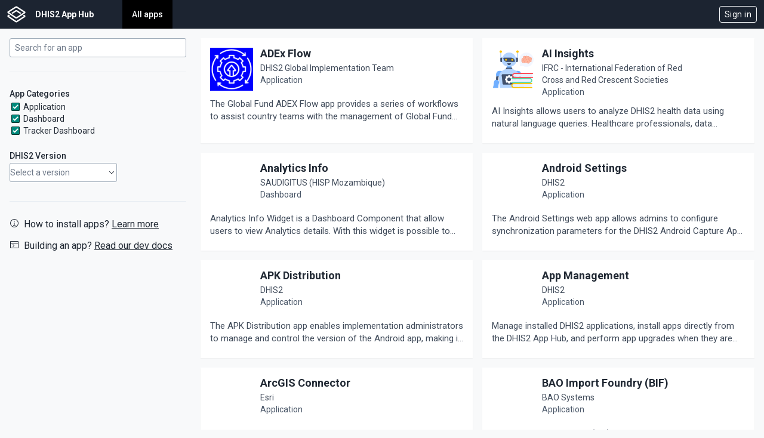

--- FILE ---
content_type: text/html; charset=utf-8
request_url: https://apps.dhis2.org/demo/dhis-web-dashboard-integration/message.action
body_size: 282
content:
<!doctype html><html lang="en"><head><meta charset="UTF-8"/><meta name="viewport" content="width=device-width,initial-scale=1"/><title>DHIS2 App Hub</title><link rel="apple-touch-icon" sizes="180x180" href="/assets/favicons/apple-touch-icon.png"/><link rel="icon" type="image/png" sizes="32x32" href="/assets/favicons/favicon-32x32.png"/><link rel="icon" type="image/png" sizes="16x16" href="/assets/favicons/favicon-16x16.png"/><link rel="icon" type="image/x-icon" href="/assets/favicons/favicon.ico"/><link href="https://fonts.googleapis.com/icon?family=Material+Icons" rel="stylesheet"/><link href="https://fonts.googleapis.com/css?family=Roboto:400,500,700" rel="stylesheet"/><script defer="defer" src="/js/app_2.37.3.js"></script></head><body><div id="appHub"></div></body></html>

--- FILE ---
content_type: text/javascript; charset=utf-8
request_url: https://apps.dhis2.org/js/app_2.37.3.js
body_size: 276571
content:
/*! For license information please see app_2.37.3.js.LICENSE.txt */
!function(){var e={3904:function(e,t,n){const r=Symbol("SemVer ANY");class o{static get ANY(){return r}constructor(e,t){if(t=a(t),e instanceof o){if(e.loose===!!t.loose)return e;e=e.value}e=e.trim().split(/\s+/).join(" "),c("comparator",e,t),this.options=t,this.loose=!!t.loose,this.parse(e),this.semver===r?this.value="":this.value=this.operator+this.semver.version,c("comp",this)}parse(e){const t=this.options.loose?i[s.COMPARATORLOOSE]:i[s.COMPARATOR],n=e.match(t);if(!n)throw new TypeError(`Invalid comparator: ${e}`);this.operator=void 0!==n[1]?n[1]:"","="===this.operator&&(this.operator=""),n[2]?this.semver=new u(n[2],this.options.loose):this.semver=r}toString(){return this.value}test(e){if(c("Comparator.test",e,this.options.loose),this.semver===r||e===r)return!0;if("string"==typeof e)try{e=new u(e,this.options)}catch(e){return!1}return l(e,this.operator,this.semver,this.options)}intersects(e,t){if(!(e instanceof o))throw new TypeError("a Comparator is required");return""===this.operator?""===this.value||new d(e.value,t).test(this.value):""===e.operator?""===e.value||new d(this.value,t).test(e.semver):!((t=a(t)).includePrerelease&&("<0.0.0-0"===this.value||"<0.0.0-0"===e.value)||!t.includePrerelease&&(this.value.startsWith("<0.0.0")||e.value.startsWith("<0.0.0"))||(!this.operator.startsWith(">")||!e.operator.startsWith(">"))&&(!this.operator.startsWith("<")||!e.operator.startsWith("<"))&&(this.semver.version!==e.semver.version||!this.operator.includes("=")||!e.operator.includes("="))&&!(l(this.semver,"<",e.semver,t)&&this.operator.startsWith(">")&&e.operator.startsWith("<"))&&!(l(this.semver,">",e.semver,t)&&this.operator.startsWith("<")&&e.operator.startsWith(">")))}}e.exports=o;const a=n(8587),{safeRe:i,t:s}=n(9718),l=n(2111),c=n(7272),u=n(3908),d=n(8311)},8311:function(e,t,n){const r=/\s+/g;class o{constructor(e,t){if(t=i(t),e instanceof o)return e.loose===!!t.loose&&e.includePrerelease===!!t.includePrerelease?e:new o(e.raw,t);if(e instanceof s)return this.raw=e.value,this.set=[[e]],this.formatted=void 0,this;if(this.options=t,this.loose=!!t.loose,this.includePrerelease=!!t.includePrerelease,this.raw=e.trim().replace(r," "),this.set=this.raw.split("||").map((e=>this.parseRange(e.trim()))).filter((e=>e.length)),!this.set.length)throw new TypeError(`Invalid SemVer Range: ${this.raw}`);if(this.set.length>1){const e=this.set[0];if(this.set=this.set.filter((e=>!v(e[0]))),0===this.set.length)this.set=[e];else if(this.set.length>1)for(const e of this.set)if(1===e.length&&y(e[0])){this.set=[e];break}}this.formatted=void 0}get range(){if(void 0===this.formatted){this.formatted="";for(let e=0;e<this.set.length;e++){e>0&&(this.formatted+="||");const t=this.set[e];for(let e=0;e<t.length;e++)e>0&&(this.formatted+=" "),this.formatted+=t[e].toString().trim()}}return this.formatted}format(){return this.range}toString(){return this.range}parseRange(e){const t=((this.options.includePrerelease&&m)|(this.options.loose&&g))+":"+e,n=a.get(t);if(n)return n;const r=this.options.loose,o=r?u[d.HYPHENRANGELOOSE]:u[d.HYPHENRANGE];e=e.replace(o,T(this.options.includePrerelease)),l("hyphen replace",e),e=e.replace(u[d.COMPARATORTRIM],p),l("comparator trim",e),e=e.replace(u[d.TILDETRIM],f),l("tilde trim",e),e=e.replace(u[d.CARETTRIM],h),l("caret trim",e);let i=e.split(" ").map((e=>x(e,this.options))).join(" ").split(/\s+/).map((e=>j(e,this.options)));r&&(i=i.filter((e=>(l("loose invalid filter",e,this.options),!!e.match(u[d.COMPARATORLOOSE]))))),l("range list",i);const c=new Map,y=i.map((e=>new s(e,this.options)));for(const e of y){if(v(e))return[e];c.set(e.value,e)}c.size>1&&c.has("")&&c.delete("");const b=[...c.values()];return a.set(t,b),b}intersects(e,t){if(!(e instanceof o))throw new TypeError("a Range is required");return this.set.some((n=>b(n,t)&&e.set.some((e=>b(e,t)&&n.every((n=>e.every((e=>n.intersects(e,t)))))))))}test(e){if(!e)return!1;if("string"==typeof e)try{e=new c(e,this.options)}catch(e){return!1}for(let t=0;t<this.set.length;t++)if(_(this.set[t],e,this.options))return!0;return!1}}e.exports=o;const a=new(n(8794)),i=n(8587),s=n(3904),l=n(7272),c=n(3908),{safeRe:u,t:d,comparatorTrimReplace:p,tildeTrimReplace:f,caretTrimReplace:h}=n(9718),{FLAG_INCLUDE_PRERELEASE:m,FLAG_LOOSE:g}=n(6874),v=e=>"<0.0.0-0"===e.value,y=e=>""===e.value,b=(e,t)=>{let n=!0;const r=e.slice();let o=r.pop();for(;n&&r.length;)n=r.every((e=>o.intersects(e,t))),o=r.pop();return n},x=(e,t)=>(l("comp",e,t),e=k(e,t),l("caret",e),e=A(e,t),l("tildes",e),e=S(e,t),l("xrange",e),e=P(e,t),l("stars",e),e),w=e=>!e||"x"===e.toLowerCase()||"*"===e,A=(e,t)=>e.trim().split(/\s+/).map((e=>C(e,t))).join(" "),C=(e,t)=>{const n=t.loose?u[d.TILDELOOSE]:u[d.TILDE];return e.replace(n,((t,n,r,o,a)=>{let i;return l("tilde",e,t,n,r,o,a),w(n)?i="":w(r)?i=`>=${n}.0.0 <${+n+1}.0.0-0`:w(o)?i=`>=${n}.${r}.0 <${n}.${+r+1}.0-0`:a?(l("replaceTilde pr",a),i=`>=${n}.${r}.${o}-${a} <${n}.${+r+1}.0-0`):i=`>=${n}.${r}.${o} <${n}.${+r+1}.0-0`,l("tilde return",i),i}))},k=(e,t)=>e.trim().split(/\s+/).map((e=>E(e,t))).join(" "),E=(e,t)=>{l("caret",e,t);const n=t.loose?u[d.CARETLOOSE]:u[d.CARET],r=t.includePrerelease?"-0":"";return e.replace(n,((t,n,o,a,i)=>{let s;return l("caret",e,t,n,o,a,i),w(n)?s="":w(o)?s=`>=${n}.0.0${r} <${+n+1}.0.0-0`:w(a)?s="0"===n?`>=${n}.${o}.0${r} <${n}.${+o+1}.0-0`:`>=${n}.${o}.0${r} <${+n+1}.0.0-0`:i?(l("replaceCaret pr",i),s="0"===n?"0"===o?`>=${n}.${o}.${a}-${i} <${n}.${o}.${+a+1}-0`:`>=${n}.${o}.${a}-${i} <${n}.${+o+1}.0-0`:`>=${n}.${o}.${a}-${i} <${+n+1}.0.0-0`):(l("no pr"),s="0"===n?"0"===o?`>=${n}.${o}.${a}${r} <${n}.${o}.${+a+1}-0`:`>=${n}.${o}.${a}${r} <${n}.${+o+1}.0-0`:`>=${n}.${o}.${a} <${+n+1}.0.0-0`),l("caret return",s),s}))},S=(e,t)=>(l("replaceXRanges",e,t),e.split(/\s+/).map((e=>I(e,t))).join(" ")),I=(e,t)=>{e=e.trim();const n=t.loose?u[d.XRANGELOOSE]:u[d.XRANGE];return e.replace(n,((n,r,o,a,i,s)=>{l("xRange",e,n,r,o,a,i,s);const c=w(o),u=c||w(a),d=u||w(i),p=d;return"="===r&&p&&(r=""),s=t.includePrerelease?"-0":"",c?n=">"===r||"<"===r?"<0.0.0-0":"*":r&&p?(u&&(a=0),i=0,">"===r?(r=">=",u?(o=+o+1,a=0,i=0):(a=+a+1,i=0)):"<="===r&&(r="<",u?o=+o+1:a=+a+1),"<"===r&&(s="-0"),n=`${r+o}.${a}.${i}${s}`):u?n=`>=${o}.0.0${s} <${+o+1}.0.0-0`:d&&(n=`>=${o}.${a}.0${s} <${o}.${+a+1}.0-0`),l("xRange return",n),n}))},P=(e,t)=>(l("replaceStars",e,t),e.trim().replace(u[d.STAR],"")),j=(e,t)=>(l("replaceGTE0",e,t),e.trim().replace(u[t.includePrerelease?d.GTE0PRE:d.GTE0],"")),T=e=>(t,n,r,o,a,i,s,l,c,u,d,p)=>`${n=w(r)?"":w(o)?`>=${r}.0.0${e?"-0":""}`:w(a)?`>=${r}.${o}.0${e?"-0":""}`:i?`>=${n}`:`>=${n}${e?"-0":""}`} ${l=w(c)?"":w(u)?`<${+c+1}.0.0-0`:w(d)?`<${c}.${+u+1}.0-0`:p?`<=${c}.${u}.${d}-${p}`:e?`<${c}.${u}.${+d+1}-0`:`<=${l}`}`.trim(),_=(e,t,n)=>{for(let n=0;n<e.length;n++)if(!e[n].test(t))return!1;if(t.prerelease.length&&!n.includePrerelease){for(let n=0;n<e.length;n++)if(l(e[n].semver),e[n].semver!==s.ANY&&e[n].semver.prerelease.length>0){const r=e[n].semver;if(r.major===t.major&&r.minor===t.minor&&r.patch===t.patch)return!0}return!1}return!0}},3908:function(e,t,n){const r=n(7272),{MAX_LENGTH:o,MAX_SAFE_INTEGER:a}=n(6874),{safeRe:i,t:s}=n(9718),l=n(8587),{compareIdentifiers:c}=n(1123);class u{constructor(e,t){if(t=l(t),e instanceof u){if(e.loose===!!t.loose&&e.includePrerelease===!!t.includePrerelease)return e;e=e.version}else if("string"!=typeof e)throw new TypeError(`Invalid version. Must be a string. Got type "${typeof e}".`);if(e.length>o)throw new TypeError(`version is longer than ${o} characters`);r("SemVer",e,t),this.options=t,this.loose=!!t.loose,this.includePrerelease=!!t.includePrerelease;const n=e.trim().match(t.loose?i[s.LOOSE]:i[s.FULL]);if(!n)throw new TypeError(`Invalid Version: ${e}`);if(this.raw=e,this.major=+n[1],this.minor=+n[2],this.patch=+n[3],this.major>a||this.major<0)throw new TypeError("Invalid major version");if(this.minor>a||this.minor<0)throw new TypeError("Invalid minor version");if(this.patch>a||this.patch<0)throw new TypeError("Invalid patch version");n[4]?this.prerelease=n[4].split(".").map((e=>{if(/^[0-9]+$/.test(e)){const t=+e;if(t>=0&&t<a)return t}return e})):this.prerelease=[],this.build=n[5]?n[5].split("."):[],this.format()}format(){return this.version=`${this.major}.${this.minor}.${this.patch}`,this.prerelease.length&&(this.version+=`-${this.prerelease.join(".")}`),this.version}toString(){return this.version}compare(e){if(r("SemVer.compare",this.version,this.options,e),!(e instanceof u)){if("string"==typeof e&&e===this.version)return 0;e=new u(e,this.options)}return e.version===this.version?0:this.compareMain(e)||this.comparePre(e)}compareMain(e){return e instanceof u||(e=new u(e,this.options)),c(this.major,e.major)||c(this.minor,e.minor)||c(this.patch,e.patch)}comparePre(e){if(e instanceof u||(e=new u(e,this.options)),this.prerelease.length&&!e.prerelease.length)return-1;if(!this.prerelease.length&&e.prerelease.length)return 1;if(!this.prerelease.length&&!e.prerelease.length)return 0;let t=0;do{const n=this.prerelease[t],o=e.prerelease[t];if(r("prerelease compare",t,n,o),void 0===n&&void 0===o)return 0;if(void 0===o)return 1;if(void 0===n)return-1;if(n!==o)return c(n,o)}while(++t)}compareBuild(e){e instanceof u||(e=new u(e,this.options));let t=0;do{const n=this.build[t],o=e.build[t];if(r("build compare",t,n,o),void 0===n&&void 0===o)return 0;if(void 0===o)return 1;if(void 0===n)return-1;if(n!==o)return c(n,o)}while(++t)}inc(e,t,n){switch(e){case"premajor":this.prerelease.length=0,this.patch=0,this.minor=0,this.major++,this.inc("pre",t,n);break;case"preminor":this.prerelease.length=0,this.patch=0,this.minor++,this.inc("pre",t,n);break;case"prepatch":this.prerelease.length=0,this.inc("patch",t,n),this.inc("pre",t,n);break;case"prerelease":0===this.prerelease.length&&this.inc("patch",t,n),this.inc("pre",t,n);break;case"major":0===this.minor&&0===this.patch&&0!==this.prerelease.length||this.major++,this.minor=0,this.patch=0,this.prerelease=[];break;case"minor":0===this.patch&&0!==this.prerelease.length||this.minor++,this.patch=0,this.prerelease=[];break;case"patch":0===this.prerelease.length&&this.patch++,this.prerelease=[];break;case"pre":{const e=Number(n)?1:0;if(!t&&!1===n)throw new Error("invalid increment argument: identifier is empty");if(0===this.prerelease.length)this.prerelease=[e];else{let r=this.prerelease.length;for(;--r>=0;)"number"==typeof this.prerelease[r]&&(this.prerelease[r]++,r=-2);if(-1===r){if(t===this.prerelease.join(".")&&!1===n)throw new Error("invalid increment argument: identifier already exists");this.prerelease.push(e)}}if(t){let r=[t,e];!1===n&&(r=[t]),0===c(this.prerelease[0],t)?isNaN(this.prerelease[1])&&(this.prerelease=r):this.prerelease=r}break}default:throw new Error(`invalid increment argument: ${e}`)}return this.raw=this.format(),this.build.length&&(this.raw+=`+${this.build.join(".")}`),this}}e.exports=u},7414:function(e,t,n){const r=n(144);e.exports=(e,t)=>{const n=r(e.trim().replace(/^[=v]+/,""),t);return n?n.version:null}},2111:function(e,t,n){const r=n(4641),o=n(3999),a=n(5580),i=n(4089),s=n(7059),l=n(5200);e.exports=(e,t,n,c)=>{switch(t){case"===":return"object"==typeof e&&(e=e.version),"object"==typeof n&&(n=n.version),e===n;case"!==":return"object"==typeof e&&(e=e.version),"object"==typeof n&&(n=n.version),e!==n;case"":case"=":case"==":return r(e,n,c);case"!=":return o(e,n,c);case">":return a(e,n,c);case">=":return i(e,n,c);case"<":return s(e,n,c);case"<=":return l(e,n,c);default:throw new TypeError(`Invalid operator: ${t}`)}}},6170:function(e,t,n){const r=n(3908),o=n(144),{safeRe:a,t:i}=n(9718);e.exports=(e,t)=>{if(e instanceof r)return e;if("number"==typeof e&&(e=String(e)),"string"!=typeof e)return null;let n=null;if((t=t||{}).rtl){const r=t.includePrerelease?a[i.COERCERTLFULL]:a[i.COERCERTL];let o;for(;(o=r.exec(e))&&(!n||n.index+n[0].length!==e.length);)n&&o.index+o[0].length===n.index+n[0].length||(n=o),r.lastIndex=o.index+o[1].length+o[2].length;r.lastIndex=-1}else n=e.match(t.includePrerelease?a[i.COERCEFULL]:a[i.COERCE]);if(null===n)return null;const s=n[2],l=n[3]||"0",c=n[4]||"0",u=t.includePrerelease&&n[5]?`-${n[5]}`:"",d=t.includePrerelease&&n[6]?`+${n[6]}`:"";return o(`${s}.${l}.${c}${u}${d}`,t)}},909:function(e,t,n){const r=n(3908);e.exports=(e,t,n)=>{const o=new r(e,n),a=new r(t,n);return o.compare(a)||o.compareBuild(a)}},1763:function(e,t,n){const r=n(560);e.exports=(e,t)=>r(e,t,!0)},560:function(e,t,n){const r=n(3908);e.exports=(e,t,n)=>new r(e,n).compare(new r(t,n))},1832:function(e,t,n){const r=n(144);e.exports=(e,t)=>{const n=r(e,null,!0),o=r(t,null,!0),a=n.compare(o);if(0===a)return null;const i=a>0,s=i?n:o,l=i?o:n,c=!!s.prerelease.length;if(l.prerelease.length&&!c)return l.patch||l.minor?s.patch?"patch":s.minor?"minor":"major":"major";const u=c?"pre":"";return n.major!==o.major?u+"major":n.minor!==o.minor?u+"minor":n.patch!==o.patch?u+"patch":"prerelease"}},4641:function(e,t,n){const r=n(560);e.exports=(e,t,n)=>0===r(e,t,n)},5580:function(e,t,n){const r=n(560);e.exports=(e,t,n)=>r(e,t,n)>0},4089:function(e,t,n){const r=n(560);e.exports=(e,t,n)=>r(e,t,n)>=0},3007:function(e,t,n){const r=n(3908);e.exports=(e,t,n,o,a)=>{"string"==typeof n&&(a=o,o=n,n=void 0);try{return new r(e instanceof r?e.version:e,n).inc(t,o,a).version}catch(e){return null}}},7059:function(e,t,n){const r=n(560);e.exports=(e,t,n)=>r(e,t,n)<0},5200:function(e,t,n){const r=n(560);e.exports=(e,t,n)=>r(e,t,n)<=0},2938:function(e,t,n){const r=n(3908);e.exports=(e,t)=>new r(e,t).major},6254:function(e,t,n){const r=n(3908);e.exports=(e,t)=>new r(e,t).minor},3999:function(e,t,n){const r=n(560);e.exports=(e,t,n)=>0!==r(e,t,n)},144:function(e,t,n){const r=n(3908);e.exports=(e,t,n=!1)=>{if(e instanceof r)return e;try{return new r(e,t)}catch(e){if(!n)return null;throw e}}},4493:function(e,t,n){const r=n(3908);e.exports=(e,t)=>new r(e,t).patch},1729:function(e,t,n){const r=n(144);e.exports=(e,t)=>{const n=r(e,t);return n&&n.prerelease.length?n.prerelease:null}},9970:function(e,t,n){const r=n(560);e.exports=(e,t,n)=>r(t,e,n)},4277:function(e,t,n){const r=n(909);e.exports=(e,t)=>e.sort(((e,n)=>r(n,e,t)))},7638:function(e,t,n){const r=n(8311);e.exports=(e,t,n)=>{try{t=new r(t,n)}catch(e){return!1}return t.test(e)}},3927:function(e,t,n){const r=n(909);e.exports=(e,t)=>e.sort(((e,n)=>r(e,n,t)))},6953:function(e,t,n){const r=n(144);e.exports=(e,t)=>{const n=r(e,t);return n?n.version:null}},9589:function(e,t,n){const r=n(9718),o=n(6874),a=n(3908),i=n(1123),s=n(144),l=n(6953),c=n(7414),u=n(3007),d=n(1832),p=n(2938),f=n(6254),h=n(4493),m=n(1729),g=n(560),v=n(9970),y=n(1763),b=n(909),x=n(3927),w=n(4277),A=n(5580),C=n(7059),k=n(4641),E=n(3999),S=n(4089),I=n(5200),P=n(2111),j=n(6170),T=n(3904),_=n(8311),B=n(7638),O=n(7631),N=n(9628),R=n(270),L=n(1261),F=n(3874),D=n(7075),z=n(5571),U=n(5342),M=n(6780),$=n(2525),V=n(5032);e.exports={parse:s,valid:l,clean:c,inc:u,diff:d,major:p,minor:f,patch:h,prerelease:m,compare:g,rcompare:v,compareLoose:y,compareBuild:b,sort:x,rsort:w,gt:A,lt:C,eq:k,neq:E,gte:S,lte:I,cmp:P,coerce:j,Comparator:T,Range:_,satisfies:B,toComparators:O,maxSatisfying:N,minSatisfying:R,minVersion:L,validRange:F,outside:D,gtr:z,ltr:U,intersects:M,simplifyRange:$,subset:V,SemVer:a,re:r.re,src:r.src,tokens:r.t,SEMVER_SPEC_VERSION:o.SEMVER_SPEC_VERSION,RELEASE_TYPES:o.RELEASE_TYPES,compareIdentifiers:i.compareIdentifiers,rcompareIdentifiers:i.rcompareIdentifiers}},6874:function(e){const t=Number.MAX_SAFE_INTEGER||9007199254740991;e.exports={MAX_LENGTH:256,MAX_SAFE_COMPONENT_LENGTH:16,MAX_SAFE_BUILD_LENGTH:250,MAX_SAFE_INTEGER:t,RELEASE_TYPES:["major","premajor","minor","preminor","patch","prepatch","prerelease"],SEMVER_SPEC_VERSION:"2.0.0",FLAG_INCLUDE_PRERELEASE:1,FLAG_LOOSE:2}},7272:function(e){const t="object"==typeof process&&{NODE_ENV:"production"}.NODE_DEBUG&&/\bsemver\b/i.test({NODE_ENV:"production"}.NODE_DEBUG)?(...e)=>console.error("SEMVER",...e):()=>{};e.exports=t},1123:function(e){const t=/^[0-9]+$/,n=(e,n)=>{const r=t.test(e),o=t.test(n);return r&&o&&(e=+e,n=+n),e===n?0:r&&!o?-1:o&&!r?1:e<n?-1:1};e.exports={compareIdentifiers:n,rcompareIdentifiers:(e,t)=>n(t,e)}},8794:function(e){e.exports=class{constructor(){this.max=1e3,this.map=new Map}get(e){const t=this.map.get(e);return void 0===t?void 0:(this.map.delete(e),this.map.set(e,t),t)}delete(e){return this.map.delete(e)}set(e,t){if(!this.delete(e)&&void 0!==t){if(this.map.size>=this.max){const e=this.map.keys().next().value;this.delete(e)}this.map.set(e,t)}return this}}},8587:function(e){const t=Object.freeze({loose:!0}),n=Object.freeze({});e.exports=e=>e?"object"!=typeof e?t:e:n},9718:function(e,t,n){const{MAX_SAFE_COMPONENT_LENGTH:r,MAX_SAFE_BUILD_LENGTH:o,MAX_LENGTH:a}=n(6874),i=n(7272),s=(t=e.exports={}).re=[],l=t.safeRe=[],c=t.src=[],u=t.t={};let d=0;const p="[a-zA-Z0-9-]",f=[["\\s",1],["\\d",a],[p,o]],h=(e,t,n)=>{const r=(e=>{for(const[t,n]of f)e=e.split(`${t}*`).join(`${t}{0,${n}}`).split(`${t}+`).join(`${t}{1,${n}}`);return e})(t),o=d++;i(e,o,t),u[e]=o,c[o]=t,s[o]=new RegExp(t,n?"g":void 0),l[o]=new RegExp(r,n?"g":void 0)};h("NUMERICIDENTIFIER","0|[1-9]\\d*"),h("NUMERICIDENTIFIERLOOSE","\\d+"),h("NONNUMERICIDENTIFIER",`\\d*[a-zA-Z-]${p}*`),h("MAINVERSION",`(${c[u.NUMERICIDENTIFIER]})\\.(${c[u.NUMERICIDENTIFIER]})\\.(${c[u.NUMERICIDENTIFIER]})`),h("MAINVERSIONLOOSE",`(${c[u.NUMERICIDENTIFIERLOOSE]})\\.(${c[u.NUMERICIDENTIFIERLOOSE]})\\.(${c[u.NUMERICIDENTIFIERLOOSE]})`),h("PRERELEASEIDENTIFIER",`(?:${c[u.NUMERICIDENTIFIER]}|${c[u.NONNUMERICIDENTIFIER]})`),h("PRERELEASEIDENTIFIERLOOSE",`(?:${c[u.NUMERICIDENTIFIERLOOSE]}|${c[u.NONNUMERICIDENTIFIER]})`),h("PRERELEASE",`(?:-(${c[u.PRERELEASEIDENTIFIER]}(?:\\.${c[u.PRERELEASEIDENTIFIER]})*))`),h("PRERELEASELOOSE",`(?:-?(${c[u.PRERELEASEIDENTIFIERLOOSE]}(?:\\.${c[u.PRERELEASEIDENTIFIERLOOSE]})*))`),h("BUILDIDENTIFIER",`${p}+`),h("BUILD",`(?:\\+(${c[u.BUILDIDENTIFIER]}(?:\\.${c[u.BUILDIDENTIFIER]})*))`),h("FULLPLAIN",`v?${c[u.MAINVERSION]}${c[u.PRERELEASE]}?${c[u.BUILD]}?`),h("FULL",`^${c[u.FULLPLAIN]}$`),h("LOOSEPLAIN",`[v=\\s]*${c[u.MAINVERSIONLOOSE]}${c[u.PRERELEASELOOSE]}?${c[u.BUILD]}?`),h("LOOSE",`^${c[u.LOOSEPLAIN]}$`),h("GTLT","((?:<|>)?=?)"),h("XRANGEIDENTIFIERLOOSE",`${c[u.NUMERICIDENTIFIERLOOSE]}|x|X|\\*`),h("XRANGEIDENTIFIER",`${c[u.NUMERICIDENTIFIER]}|x|X|\\*`),h("XRANGEPLAIN",`[v=\\s]*(${c[u.XRANGEIDENTIFIER]})(?:\\.(${c[u.XRANGEIDENTIFIER]})(?:\\.(${c[u.XRANGEIDENTIFIER]})(?:${c[u.PRERELEASE]})?${c[u.BUILD]}?)?)?`),h("XRANGEPLAINLOOSE",`[v=\\s]*(${c[u.XRANGEIDENTIFIERLOOSE]})(?:\\.(${c[u.XRANGEIDENTIFIERLOOSE]})(?:\\.(${c[u.XRANGEIDENTIFIERLOOSE]})(?:${c[u.PRERELEASELOOSE]})?${c[u.BUILD]}?)?)?`),h("XRANGE",`^${c[u.GTLT]}\\s*${c[u.XRANGEPLAIN]}$`),h("XRANGELOOSE",`^${c[u.GTLT]}\\s*${c[u.XRANGEPLAINLOOSE]}$`),h("COERCEPLAIN",`(^|[^\\d])(\\d{1,${r}})(?:\\.(\\d{1,${r}}))?(?:\\.(\\d{1,${r}}))?`),h("COERCE",`${c[u.COERCEPLAIN]}(?:$|[^\\d])`),h("COERCEFULL",c[u.COERCEPLAIN]+`(?:${c[u.PRERELEASE]})?`+`(?:${c[u.BUILD]})?(?:$|[^\\d])`),h("COERCERTL",c[u.COERCE],!0),h("COERCERTLFULL",c[u.COERCEFULL],!0),h("LONETILDE","(?:~>?)"),h("TILDETRIM",`(\\s*)${c[u.LONETILDE]}\\s+`,!0),t.tildeTrimReplace="$1~",h("TILDE",`^${c[u.LONETILDE]}${c[u.XRANGEPLAIN]}$`),h("TILDELOOSE",`^${c[u.LONETILDE]}${c[u.XRANGEPLAINLOOSE]}$`),h("LONECARET","(?:\\^)"),h("CARETTRIM",`(\\s*)${c[u.LONECARET]}\\s+`,!0),t.caretTrimReplace="$1^",h("CARET",`^${c[u.LONECARET]}${c[u.XRANGEPLAIN]}$`),h("CARETLOOSE",`^${c[u.LONECARET]}${c[u.XRANGEPLAINLOOSE]}$`),h("COMPARATORLOOSE",`^${c[u.GTLT]}\\s*(${c[u.LOOSEPLAIN]})$|^$`),h("COMPARATOR",`^${c[u.GTLT]}\\s*(${c[u.FULLPLAIN]})$|^$`),h("COMPARATORTRIM",`(\\s*)${c[u.GTLT]}\\s*(${c[u.LOOSEPLAIN]}|${c[u.XRANGEPLAIN]})`,!0),t.comparatorTrimReplace="$1$2$3",h("HYPHENRANGE",`^\\s*(${c[u.XRANGEPLAIN]})\\s+-\\s+(${c[u.XRANGEPLAIN]})\\s*$`),h("HYPHENRANGELOOSE",`^\\s*(${c[u.XRANGEPLAINLOOSE]})\\s+-\\s+(${c[u.XRANGEPLAINLOOSE]})\\s*$`),h("STAR","(<|>)?=?\\s*\\*"),h("GTE0","^\\s*>=\\s*0\\.0\\.0\\s*$"),h("GTE0PRE","^\\s*>=\\s*0\\.0\\.0-0\\s*$")},5571:function(e,t,n){const r=n(7075);e.exports=(e,t,n)=>r(e,t,">",n)},6780:function(e,t,n){const r=n(8311);e.exports=(e,t,n)=>(e=new r(e,n),t=new r(t,n),e.intersects(t,n))},5342:function(e,t,n){const r=n(7075);e.exports=(e,t,n)=>r(e,t,"<",n)},9628:function(e,t,n){const r=n(3908),o=n(8311);e.exports=(e,t,n)=>{let a=null,i=null,s=null;try{s=new o(t,n)}catch(e){return null}return e.forEach((e=>{s.test(e)&&(a&&-1!==i.compare(e)||(a=e,i=new r(a,n)))})),a}},270:function(e,t,n){const r=n(3908),o=n(8311);e.exports=(e,t,n)=>{let a=null,i=null,s=null;try{s=new o(t,n)}catch(e){return null}return e.forEach((e=>{s.test(e)&&(a&&1!==i.compare(e)||(a=e,i=new r(a,n)))})),a}},1261:function(e,t,n){const r=n(3908),o=n(8311),a=n(5580);e.exports=(e,t)=>{e=new o(e,t);let n=new r("0.0.0");if(e.test(n))return n;if(n=new r("0.0.0-0"),e.test(n))return n;n=null;for(let t=0;t<e.set.length;++t){const o=e.set[t];let i=null;o.forEach((e=>{const t=new r(e.semver.version);switch(e.operator){case">":0===t.prerelease.length?t.patch++:t.prerelease.push(0),t.raw=t.format();case"":case">=":i&&!a(t,i)||(i=t);break;case"<":case"<=":break;default:throw new Error(`Unexpected operation: ${e.operator}`)}})),!i||n&&!a(n,i)||(n=i)}return n&&e.test(n)?n:null}},7075:function(e,t,n){const r=n(3908),o=n(3904),{ANY:a}=o,i=n(8311),s=n(7638),l=n(5580),c=n(7059),u=n(5200),d=n(4089);e.exports=(e,t,n,p)=>{let f,h,m,g,v;switch(e=new r(e,p),t=new i(t,p),n){case">":f=l,h=u,m=c,g=">",v=">=";break;case"<":f=c,h=d,m=l,g="<",v="<=";break;default:throw new TypeError('Must provide a hilo val of "<" or ">"')}if(s(e,t,p))return!1;for(let n=0;n<t.set.length;++n){const r=t.set[n];let i=null,s=null;if(r.forEach((e=>{e.semver===a&&(e=new o(">=0.0.0")),i=i||e,s=s||e,f(e.semver,i.semver,p)?i=e:m(e.semver,s.semver,p)&&(s=e)})),i.operator===g||i.operator===v)return!1;if((!s.operator||s.operator===g)&&h(e,s.semver))return!1;if(s.operator===v&&m(e,s.semver))return!1}return!0}},2525:function(e,t,n){const r=n(7638),o=n(560);e.exports=(e,t,n)=>{const a=[];let i=null,s=null;const l=e.sort(((e,t)=>o(e,t,n)));for(const e of l)r(e,t,n)?(s=e,i||(i=e)):(s&&a.push([i,s]),s=null,i=null);i&&a.push([i,null]);const c=[];for(const[e,t]of a)e===t?c.push(e):t||e!==l[0]?t?e===l[0]?c.push(`<=${t}`):c.push(`${e} - ${t}`):c.push(`>=${e}`):c.push("*");const u=c.join(" || "),d="string"==typeof t.raw?t.raw:String(t);return u.length<d.length?u:t}},5032:function(e,t,n){const r=n(8311),o=n(3904),{ANY:a}=o,i=n(7638),s=n(560),l=[new o(">=0.0.0-0")],c=[new o(">=0.0.0")],u=(e,t,n)=>{if(e===t)return!0;if(1===e.length&&e[0].semver===a){if(1===t.length&&t[0].semver===a)return!0;e=n.includePrerelease?l:c}if(1===t.length&&t[0].semver===a){if(n.includePrerelease)return!0;t=c}const r=new Set;let o,u,f,h,m,g,v;for(const t of e)">"===t.operator||">="===t.operator?o=d(o,t,n):"<"===t.operator||"<="===t.operator?u=p(u,t,n):r.add(t.semver);if(r.size>1)return null;if(o&&u){if(f=s(o.semver,u.semver,n),f>0)return null;if(0===f&&(">="!==o.operator||"<="!==u.operator))return null}for(const e of r){if(o&&!i(e,String(o),n))return null;if(u&&!i(e,String(u),n))return null;for(const r of t)if(!i(e,String(r),n))return!1;return!0}let y=!(!u||n.includePrerelease||!u.semver.prerelease.length)&&u.semver,b=!(!o||n.includePrerelease||!o.semver.prerelease.length)&&o.semver;y&&1===y.prerelease.length&&"<"===u.operator&&0===y.prerelease[0]&&(y=!1);for(const e of t){if(v=v||">"===e.operator||">="===e.operator,g=g||"<"===e.operator||"<="===e.operator,o)if(b&&e.semver.prerelease&&e.semver.prerelease.length&&e.semver.major===b.major&&e.semver.minor===b.minor&&e.semver.patch===b.patch&&(b=!1),">"===e.operator||">="===e.operator){if(h=d(o,e,n),h===e&&h!==o)return!1}else if(">="===o.operator&&!i(o.semver,String(e),n))return!1;if(u)if(y&&e.semver.prerelease&&e.semver.prerelease.length&&e.semver.major===y.major&&e.semver.minor===y.minor&&e.semver.patch===y.patch&&(y=!1),"<"===e.operator||"<="===e.operator){if(m=p(u,e,n),m===e&&m!==u)return!1}else if("<="===u.operator&&!i(u.semver,String(e),n))return!1;if(!e.operator&&(u||o)&&0!==f)return!1}return!(o&&g&&!u&&0!==f||u&&v&&!o&&0!==f||b||y)},d=(e,t,n)=>{if(!e)return t;const r=s(e.semver,t.semver,n);return r>0?e:r<0||">"===t.operator&&">="===e.operator?t:e},p=(e,t,n)=>{if(!e)return t;const r=s(e.semver,t.semver,n);return r<0?e:r>0||"<"===t.operator&&"<="===e.operator?t:e};e.exports=(e,t,n={})=>{if(e===t)return!0;e=new r(e,n),t=new r(t,n);let o=!1;e:for(const r of e.set){for(const e of t.set){const t=u(r,e,n);if(o=o||null!==t,t)continue e}if(o)return!1}return!0}},7631:function(e,t,n){const r=n(8311);e.exports=(e,t)=>new r(e,t).set.map((e=>e.map((e=>e.value)).join(" ").trim().split(" ")))},3874:function(e,t,n){const r=n(8311);e.exports=(e,t)=>{try{return new r(e,t).range||"*"}catch(e){return null}}},1933:function(e){e.exports={api:{baseURL:"/api/"},auth0:{audience:"apps.dhis2.org/api",clientID:"M7fOVRQlS4xI0Sf928IXXeLxBxRs4nQN",domain:"dhis2.eu.auth0.com"},routes:{baseAppName:"/"},ui:{dhisVersions:["2.42","2.41","2.40","2.39","2.38","2.37","2.36","2.35","2.34","2.33","2.32","2.31","2.30","2.29","2.28"],appStatusToDisplayName:{NOT_APPROVED:"Rejected",PENDING:"Pending",APPROVED:"Approved"},appTypeToDisplayName:{APP:"Application",DASHBOARD_WIDGET:"Dashboard",TRACKER_DASHBOARD_WIDGET:"Tracker Dashboard"},defaultAppType:"APP",appChannelToDisplayName:{stable:"Stable",development:"Development",canary:"Canary"},defaultAppChannel:"stable",feature:{channels:!1}}}},3622:function(e,t,n){"use strict";var r=n(4942),o=n.n(r),a=n(278),i=n.n(a),s=n(7279),l=i()(o());l.i(s.A,"",!0),l.push([e.id,"@media "+s.A.locals["m-medium"]+" {\n    .ABl58jxzlqGOVD7zNCOf {\n        padding: var(--spacers-dp16);\n    }\n}\n","",{version:3,sources:["webpack://./src/AppHub.module.css"],names:[],mappings:"AAEA;IACI;QACI,4BAA4B;IAChC;AACJ",sourcesContent:["@value m-medium from 'src/styles/breakpoints.css';\n\n@media m-medium {\n    .main {\n        padding: var(--spacers-dp16);\n    }\n}\n"],sourceRoot:""}]),l.locals={"m-medium":""+s.A.locals["m-medium"],main:"ABl58jxzlqGOVD7zNCOf"},t.A=l},1268:function(e,t,n){"use strict";var r=n(4942),o=n.n(r),a=n(278),i=n.n(a)()(o());i.push([e.id,".YKDCNIDWm4bQe5TLWnB8 h1,\nh2,\nh3,\nh4,\nh5,\nh6 {\n    font-size: 16px;\n    font-weight: 500;\n}\n\n.YKDCNIDWm4bQe5TLWnB8 a {\n    color: var(--colors-blue600);\n}\n\n.YKDCNIDWm4bQe5TLWnB8 a:hover,\n.YKDCNIDWm4bQe5TLWnB8 a:focus {\n    color: var(--colors-blue700);\n    text-decoration: underline;\n}\n","",{version:3,sources:["webpack://./src/components/AppDescription/AppDescription.module.css"],names:[],mappings:"AAAA;;;;;;IAMI,eAAe;IACf,gBAAgB;AACpB;;AAEA;IACI,4BAA4B;AAChC;;AAEA;;IAEI,4BAA4B;IAC5B,0BAA0B;AAC9B",sourcesContent:[".markdownDescription h1,\nh2,\nh3,\nh4,\nh5,\nh6 {\n    font-size: 16px;\n    font-weight: 500;\n}\n\n.markdownDescription a {\n    color: var(--colors-blue600);\n}\n\n.markdownDescription a:hover,\n.markdownDescription a:focus {\n    color: var(--colors-blue700);\n    text-decoration: underline;\n}\n"],sourceRoot:""}]),i.locals={markdownDescription:"YKDCNIDWm4bQe5TLWnB8"},t.A=i},6420:function(e,t,n){"use strict";var r=n(4942),o=n.n(r),a=n(278),i=n.n(a)()(o());i.push([e.id,".iDWRX11tQQ21rVotY6U2 {\n    display: flex;\n    height: 72px;\n    width: 72px;\n}\n\n.iDWRX11tQQ21rVotY6U2 img {\n    max-width: 100%;\n    max-height: 100%;\n    object-fit: scale-down;\n}\n","",{version:3,sources:["webpack://./src/components/AppIcon/AppIcon.module.css"],names:[],mappings:"AAAA;IACI,aAAa;IACb,YAAY;IACZ,WAAW;AACf;;AAEA;IACI,eAAe;IACf,gBAAgB;IAChB,sBAAsB;AAC1B",sourcesContent:[".appIcon {\n    display: flex;\n    height: 72px;\n    width: 72px;\n}\n\n.appIcon img {\n    max-width: 100%;\n    max-height: 100%;\n    object-fit: scale-down;\n}\n"],sourceRoot:""}]),i.locals={appIcon:"iDWRX11tQQ21rVotY6U2"},t.A=i},3234:function(e,t,n){"use strict";var r=n(4942),o=n.n(r),a=n(278),i=n.n(a)()(o());i.push([e.id,".bVMfIjc1pQlmR2Etbo8h {\n    display: inline-flex;\n    align-items: center;\n    border: none;\n    background: none;\n}\n\n.bVMfIjc1pQlmR2Etbo8h:focus-visible {\n    outline: none;\n    box-shadow: 0 0 0 3px rgba(255, 255, 255, 0.7);\n}\n\n.bVMfIjc1pQlmR2Etbo8h svg {\n    fill: white !important;\n    margin-left: var(--spacers-dp4);\n}\n","",{version:3,sources:["webpack://./src/components/Header/DropdownButton/DropdownButton.module.css"],names:[],mappings:"AAAA;IACI,oBAAoB;IACpB,mBAAmB;IACnB,YAAY;IACZ,gBAAgB;AACpB;;AAEA;IACI,aAAa;IACb,8CAA8C;AAClD;;AAEA;IACI,sBAAsB;IACtB,+BAA+B;AACnC",sourcesContent:[".button {\n    display: inline-flex;\n    align-items: center;\n    border: none;\n    background: none;\n}\n\n.button:focus-visible {\n    outline: none;\n    box-shadow: 0 0 0 3px rgba(255, 255, 255, 0.7);\n}\n\n.button svg {\n    fill: white !important;\n    margin-left: var(--spacers-dp4);\n}\n"],sourceRoot:""}]),i.locals={button:"bVMfIjc1pQlmR2Etbo8h"},t.A=i},2208:function(e,t,n){"use strict";var r=n(4942),o=n.n(r),a=n(278),i=n.n(a)()(o());i.push([e.id,".zUHUsZb5cdfubIgollB1 {\n    padding: var(--spacers-dp4) 0;\n}\n","",{version:3,sources:["webpack://./src/components/Header/DropdownMenu/DropdownMenu.module.css"],names:[],mappings:"AAAA;IACI,6BAA6B;AACjC",sourcesContent:[".card {\n    padding: var(--spacers-dp4) 0;\n}\n"],sourceRoot:""}]),i.locals={card:"zUHUsZb5cdfubIgollB1"},t.A=i},6498:function(e,t,n){"use strict";var r=n(4942),o=n.n(r),a=n(278),i=n.n(a)()(o());i.push([e.id,".GBVgkljtd5tuCe_rj63e {\n    display: block;\n    width: 100%;\n    border: none;\n    text-align: start;\n    cursor: pointer;\n    user-select: none;\n    font-size: 14px;\n    line-height: 16px;\n    padding: var(--spacers-dp8) var(--spacers-dp12) 6px;\n    background: white;\n}\n\n.GBVgkljtd5tuCe_rj63e:hover {\n    text-decoration: none;\n}\n\n.GBVgkljtd5tuCe_rj63e:focus {\n    outline: none;\n}\n\n.GBVgkljtd5tuCe_rj63e:hover,\n.GBVgkljtd5tuCe_rj63e:focus-visible {\n    background-color: var(--colors-grey300);\n}\n","",{version:3,sources:["webpack://./src/components/Header/DropdownMenuItem/DropdownMenuItem.module.css"],names:[],mappings:"AAAA;IACI,cAAc;IACd,WAAW;IACX,YAAY;IACZ,iBAAiB;IACjB,eAAe;IACf,iBAAiB;IACjB,eAAe;IACf,iBAAiB;IACjB,mDAAmD;IACnD,iBAAiB;AACrB;;AAEA;IACI,qBAAqB;AACzB;;AAEA;IACI,aAAa;AACjB;;AAEA;;IAEI,uCAAuC;AAC3C",sourcesContent:[".item {\n    display: block;\n    width: 100%;\n    border: none;\n    text-align: start;\n    cursor: pointer;\n    user-select: none;\n    font-size: 14px;\n    line-height: 16px;\n    padding: var(--spacers-dp8) var(--spacers-dp12) 6px;\n    background: white;\n}\n\n.item:hover {\n    text-decoration: none;\n}\n\n.item:focus {\n    outline: none;\n}\n\n.item:hover,\n.item:focus-visible {\n    background-color: var(--colors-grey300);\n}\n"],sourceRoot:""}]),i.locals={item:"GBVgkljtd5tuCe_rj63e"},t.A=i},5540:function(e,t,n){"use strict";var r=n(4942),o=n.n(r),a=n(278),i=n.n(a),s=n(7279),l=i()(o());l.i(s.A,"",!0),l.push([e.id,":root {\n    --header-bg: #1c2431;\n    --header-height: 48px;\n}\n\n.Qp5xkmMJGKUSGJdCNCHD {\n    display: flex;\n    align-items: center;\n    justify-content: space-between;\n    background: var(--header-bg);\n    padding: 0 var(--spacers-dp12);\n    height: var(--header-height);\n    color: white;\n    font-size: 14px;\n}\n\n.Rcnm0AzfF4tPv72Jny0o {\n    display: flex;\n    align-items: center;\n    user-select: none;\n}\n\n.EXBIz_cDe6UKbikpxjkh {\n    display: flex;\n    align-items: center;\n}\n\n.EXBIz_cDe6UKbikpxjkh:hover {\n    opacity: 0.85;\n}\n\n.xs2MxXuts5r_CvMWq8Tm {\n    height: 28px;\n}\n\n.bS_h_BZloCoN0EWCK9_7 {\n    margin-left: var(--spacers-dp8);\n    color: inherit;\n    font-weight: bold;\n    font-size: 12px;\n}\n\n@media "+s.A.locals["m-medium"]+" {\n    .bS_h_BZloCoN0EWCK9_7 {\n        margin-left: var(--spacers-dp16);\n        font-size: inherit;\n    }\n}\n\n.ijLeXGQcupbkF10jtVu9 {\n    height: 28px;\n    border: 1px solid var(--colors-grey200);\n    border-radius: 4px;\n    padding: 0 var(--spacers-dp8);\n    font-size: inherit;\n    line-height: 16px;\n    letter-spacing: 0.5px;\n    color: inherit;\n    background: transparent;\n    cursor: pointer;\n}\n\n.ijLeXGQcupbkF10jtVu9:hover {\n    color: var(--header-bg);\n    background: white;\n}\n\n.ijLeXGQcupbkF10jtVu9:focus-visible {\n    outline: none;\n    box-shadow: 0 0 0 3px rgba(255, 255, 255, 0.7);\n}\n\n.vQ7kHaoBBG0YTUOtR_aP {\n    list-style: none;\n    margin: 0;\n    margin-left: var(--spacers-dp24);\n    padding: 0;\n}\n\n@media "+s.A.locals["m-medium"]+" {\n    .vQ7kHaoBBG0YTUOtR_aP {\n        margin-left: var(--spacers-dp48);\n    }\n}\n\n.GaqC4dc_UzbTz6Hu823d {\n    display: inline-block;\n    color: var(--colors-grey400);\n}\n\n.SggERgFdO9ub5GYPRIgs {\n    display: none;\n}\n\n@media (min-width: 500px) {\n    .SggERgFdO9ub5GYPRIgs {\n        display: inline-block;\n    }\n}\n\n.GaqC4dc_UzbTz6Hu823d a {\n    display: inline-block;\n    height: var(--header-height);\n    padding: var(--spacers-dp16);\n    font-weight: 500;\n    font-size: inherit;\n}\n\n.GaqC4dc_UzbTz6Hu823d a:hover,\n.GaqC4dc_UzbTz6Hu823d a:focus,\n.XWXLBAh9_hOvrxBGmefI {\n    color: var(--colors-grey050);\n    background: black;\n}\n\n.db4cihKzjusPjS_Uf0YQ {\n    font-weight: 500;\n}\n","",{version:3,sources:["webpack://./src/components/Header/Header.module.css"],names:[],mappings:"AAEA;IACI,oBAAoB;IACpB,qBAAqB;AACzB;;AAEA;IACI,aAAa;IACb,mBAAmB;IACnB,8BAA8B;IAC9B,4BAA4B;IAC5B,8BAA8B;IAC9B,4BAA4B;IAC5B,YAAY;IACZ,eAAe;AACnB;;AAEA;IACI,aAAa;IACb,mBAAmB;IACnB,iBAAiB;AACrB;;AAEA;IACI,aAAa;IACb,mBAAmB;AACvB;;AAEA;IACI,aAAa;AACjB;;AAEA;IACI,YAAY;AAChB;;AAEA;IACI,+BAA+B;IAC/B,cAAc;IACd,iBAAiB;IACjB,eAAe;AACnB;;AAEA;IACI;QACI,gCAAgC;QAChC,kBAAkB;IACtB;AACJ;;AAEA;IACI,YAAY;IACZ,uCAAuC;IACvC,kBAAkB;IAClB,6BAA6B;IAC7B,kBAAkB;IAClB,iBAAiB;IACjB,qBAAqB;IACrB,cAAc;IACd,uBAAuB;IACvB,eAAe;AACnB;;AAEA;IACI,uBAAuB;IACvB,iBAAiB;AACrB;;AAEA;IACI,aAAa;IACb,8CAA8C;AAClD;;AAEA;IACI,gBAAgB;IAChB,SAAS;IACT,gCAAgC;IAChC,UAAU;AACd;;AAEA;IACI;QACI,gCAAgC;IACpC;AACJ;;AAEA;IACI,qBAAqB;IACrB,4BAA4B;AAChC;;AAEA;IAEI,aAAa;AACjB;;AAEA;IACI;QACI,qBAAqB;IACzB;AACJ;;AAEA;IACI,qBAAqB;IACrB,4BAA4B;IAC5B,4BAA4B;IAC5B,gBAAgB;IAChB,kBAAkB;AACtB;;AAEA;;;IAGI,4BAA4B;IAC5B,iBAAiB;AACrB;;AAEA;IACI,gBAAgB;AACpB",sourcesContent:["@value m-medium from 'src/styles/breakpoints.css';\n\n:root {\n    --header-bg: #1c2431;\n    --header-height: 48px;\n}\n\n.header {\n    display: flex;\n    align-items: center;\n    justify-content: space-between;\n    background: var(--header-bg);\n    padding: 0 var(--spacers-dp12);\n    height: var(--header-height);\n    color: white;\n    font-size: 14px;\n}\n\n.nav {\n    display: flex;\n    align-items: center;\n    user-select: none;\n}\n\n.brand {\n    display: flex;\n    align-items: center;\n}\n\n.brand:hover {\n    opacity: 0.85;\n}\n\n.brandLogo {\n    height: 28px;\n}\n\n.brandText {\n    margin-left: var(--spacers-dp8);\n    color: inherit;\n    font-weight: bold;\n    font-size: 12px;\n}\n\n@media m-medium {\n    .brandText {\n        margin-left: var(--spacers-dp16);\n        font-size: inherit;\n    }\n}\n\n.signInButton {\n    height: 28px;\n    border: 1px solid var(--colors-grey200);\n    border-radius: 4px;\n    padding: 0 var(--spacers-dp8);\n    font-size: inherit;\n    line-height: 16px;\n    letter-spacing: 0.5px;\n    color: inherit;\n    background: transparent;\n    cursor: pointer;\n}\n\n.signInButton:hover {\n    color: var(--header-bg);\n    background: white;\n}\n\n.signInButton:focus-visible {\n    outline: none;\n    box-shadow: 0 0 0 3px rgba(255, 255, 255, 0.7);\n}\n\n.navLinks {\n    list-style: none;\n    margin: 0;\n    margin-left: var(--spacers-dp24);\n    padding: 0;\n}\n\n@media m-medium {\n    .navLinks {\n        margin-left: var(--spacers-dp48);\n    }\n}\n\n.navLink {\n    display: inline-block;\n    color: var(--colors-grey400);\n}\n\n.yourAppsLink {\n    composes: navLink;\n    display: none;\n}\n\n@media (min-width: 500px) {\n    .yourAppsLink {\n        display: inline-block;\n    }\n}\n\n.navLink a {\n    display: inline-block;\n    height: var(--header-height);\n    padding: var(--spacers-dp16);\n    font-weight: 500;\n    font-size: inherit;\n}\n\n.navLink a:hover,\n.navLink a:focus,\n.activeNavLink {\n    color: var(--colors-grey050);\n    background: black;\n}\n\n.profileName {\n    font-weight: 500;\n}\n"],sourceRoot:""}]),l.locals={"m-medium":""+s.A.locals["m-medium"],header:"Qp5xkmMJGKUSGJdCNCHD",nav:"Rcnm0AzfF4tPv72Jny0o",brand:"EXBIz_cDe6UKbikpxjkh",brandLogo:"xs2MxXuts5r_CvMWq8Tm",brandText:"bS_h_BZloCoN0EWCK9_7",signInButton:"ijLeXGQcupbkF10jtVu9",navLinks:"vQ7kHaoBBG0YTUOtR_aP",navLink:"GaqC4dc_UzbTz6Hu823d",yourAppsLink:"SggERgFdO9ub5GYPRIgs GaqC4dc_UzbTz6Hu823d",activeNavLink:"XWXLBAh9_hOvrxBGmefI",profileName:"db4cihKzjusPjS_Uf0YQ"},t.A=l},5822:function(e,t,n){"use strict";var r=n(4942),o=n.n(r),a=n(278),i=n.n(a)()(o());i.push([e.id,".QKBe6bVLiUGDUHjPwctJ {\n    border: 1px solid var(--colors-grey500);\n    border-radius: 3px;\n    background-color: var(--colors-grey100);\n}\n\n.QKBe6bVLiUGDUHjPwctJ textarea {\n    border: 0 !important;\n    border-bottom: 1px dashed var(--colors-grey600) !important;\n    border-bottom-left-radius: 0 !important;\n    box-shadow: none !important;\n}\n\n/* \n    TODO: Can remove when UI-library is updated\n    Fix for status-icon margin \n    This is fixed in latest UI\n    https://github.com/dhis2/ui/commit/3f23cc541e52ed02e4846dadb7a8e54baa92aef6 */\n.QKBe6bVLiUGDUHjPwctJ .status-icon {\n    display: none;\n}\n\n.NFGAHI80eXOMa1gGkLf8 {\n    font-size: 12px;\n    padding: 4px 8px;\n    background-color: var(--colors-grey100);\n    color: var(--colors-grey700);\n    border-top: 1px dashed var(--colors-grey100);\n    display: flex;\n    justify-content: space-between;\n    align-items: center;\n    border-radius: 3px;\n}\n\n.ccwLLaFtw6eXSBLCvlZf {\n    fill: var(--colors-grey700);\n}\n\n.ccwLLaFtw6eXSBLCvlZf:hover,\n.ccwLLaFtw6eXSBLCvlZf:focus {\n    fill: var(--colors-grey900);\n}\n","",{version:3,sources:["webpack://./src/components/MarkdownEditor/MarkdownEditor.module.css"],names:[],mappings:"AAAA;IACI,uCAAuC;IACvC,kBAAkB;IAClB,uCAAuC;AAC3C;;AAEA;IACI,oBAAoB;IACpB,0DAA0D;IAC1D,uCAAuC;IACvC,2BAA2B;AAC/B;;AAEA;;;;iFAIiF;AACjF;IACI,aAAa;AACjB;;AAEA;IACI,eAAe;IACf,gBAAgB;IAChB,uCAAuC;IACvC,4BAA4B;IAC5B,4CAA4C;IAC5C,aAAa;IACb,8BAA8B;IAC9B,mBAAmB;IACnB,kBAAkB;AACtB;;AAEA;IACI,2BAA2B;AAC/B;;AAEA;;IAEI,2BAA2B;AAC/B",sourcesContent:[".markdownFieldWrapper {\n    border: 1px solid var(--colors-grey500);\n    border-radius: 3px;\n    background-color: var(--colors-grey100);\n}\n\n.markdownFieldWrapper :global(textarea) {\n    border: 0 !important;\n    border-bottom: 1px dashed var(--colors-grey600) !important;\n    border-bottom-left-radius: 0 !important;\n    box-shadow: none !important;\n}\n\n/* \n    TODO: Can remove when UI-library is updated\n    Fix for status-icon margin \n    This is fixed in latest UI\n    https://github.com/dhis2/ui/commit/3f23cc541e52ed02e4846dadb7a8e54baa92aef6 */\n.markdownFieldWrapper :global(.status-icon) {\n    display: none;\n}\n\n.markdownSupportedText {\n    font-size: 12px;\n    padding: 4px 8px;\n    background-color: var(--colors-grey100);\n    color: var(--colors-grey700);\n    border-top: 1px dashed var(--colors-grey100);\n    display: flex;\n    justify-content: space-between;\n    align-items: center;\n    border-radius: 3px;\n}\n\n.markdownLink {\n    fill: var(--colors-grey700);\n}\n\n.markdownLink:hover,\n.markdownLink:focus {\n    fill: var(--colors-grey900);\n}\n"],sourceRoot:""}]),i.locals={markdownFieldWrapper:"QKBe6bVLiUGDUHjPwctJ",markdownSupportedText:"NFGAHI80eXOMa1gGkLf8",markdownLink:"ccwLLaFtw6eXSBLCvlZf"},t.A=i},4080:function(e,t,n){"use strict";var r=n(4942),o=n.n(r),a=n(278),i=n.n(a)()(o());i.push([e.id,".FVtaBx3KtVfzNGWFpRhq {\n    display: grid;\n    grid-gap: var(--spacers-dp8);\n    grid-template-columns: 80% auto;\n}\n\n.FVtaBx3KtVfzNGWFpRhq img {\n    max-width: 100%;\n}\n\n.LfebjhkO5klhHecrRLED {\n    display: block;\n    border: 1px solid var(--colors-grey200);\n}\n\n.ZMEaMjP1WhkGeQ1mHGkC {\n    cursor: pointer;\n    margin-bottom: var(--spacers-dp8);\n    border: 4px solid var(--colors-grey200);\n}\n\n.ZMEaMjP1WhkGeQ1mHGkC:hover,\n.ZMEaMjP1WhkGeQ1mHGkC:focus {\n    border-color: var(--colors-grey400);\n    outline: none;\n}\n\n.izjFIaTM7d0NIm6BU6ZF,\n.izjFIaTM7d0NIm6BU6ZF:hover,\n.izjFIaTM7d0NIm6BU6ZF:focus {\n    border-color: var(--colors-blue500);\n}\n\n.izjFIaTM7d0NIm6BU6ZF:focus-visible {\n    box-shadow: 0 0 0 3px #2196f37d;\n}\n\n.OxJMMzeELf3Se1qgTG5W {\n    max-height: 600px;\n    overflow: auto;\n}\n","",{version:3,sources:["webpack://./src/components/Screenshots/Screenshots.module.css"],names:[],mappings:"AAAA;IACI,aAAa;IACb,4BAA4B;IAC5B,+BAA+B;AACnC;;AAEA;IACI,eAAe;AACnB;;AAEA;IACI,cAAc;IACd,uCAAuC;AAC3C;;AAEA;IACI,eAAe;IACf,iCAAiC;IACjC,uCAAuC;AAC3C;;AAEA;;IAEI,mCAAmC;IACnC,aAAa;AACjB;;AAEA;;;IAGI,mCAAmC;AACvC;;AAEA;IACI,+BAA+B;AACnC;;AAEA;IACI,iBAAiB;IACjB,cAAc;AAClB",sourcesContent:[".screenshots {\n    display: grid;\n    grid-gap: var(--spacers-dp8);\n    grid-template-columns: 80% auto;\n}\n\n.screenshots img {\n    max-width: 100%;\n}\n\n.currentScreenshot {\n    display: block;\n    border: 1px solid var(--colors-grey200);\n}\n\n.otherScreenshot {\n    cursor: pointer;\n    margin-bottom: var(--spacers-dp8);\n    border: 4px solid var(--colors-grey200);\n}\n\n.otherScreenshot:hover,\n.otherScreenshot:focus {\n    border-color: var(--colors-grey400);\n    outline: none;\n}\n\n.otherScreenshotCurrent,\n.otherScreenshotCurrent:hover,\n.otherScreenshotCurrent:focus {\n    border-color: var(--colors-blue500);\n}\n\n.otherScreenshotCurrent:focus-visible {\n    box-shadow: 0 0 0 3px #2196f37d;\n}\n\n.thumbnails {\n    max-height: 600px;\n    overflow: auto;\n}\n"],sourceRoot:""}]),i.locals={screenshots:"FVtaBx3KtVfzNGWFpRhq",currentScreenshot:"LfebjhkO5klhHecrRLED",otherScreenshot:"ZMEaMjP1WhkGeQ1mHGkC",otherScreenshotCurrent:"izjFIaTM7d0NIm6BU6ZF",thumbnails:"OxJMMzeELf3Se1qgTG5W"},t.A=i},6766:function(e,t,n){"use strict";var r=n(4942),o=n.n(r),a=n(278),i=n.n(a)()(o());i.push([e.id,".hf4yvciu7VYCCjJDsvvc {\n    display: inline-block;\n    margin-right: var(--spacers-dp24);\n}\n","",{version:3,sources:["webpack://./src/components/Versions/ChannelCheckbox/ChannelCheckbox.module.css"],names:[],mappings:"AAAA;IACI,qBAAqB;IACrB,iCAAiC;AACrC",sourcesContent:[".checkboxContainer {\n    display: inline-block;\n    margin-right: var(--spacers-dp24);\n}\n"],sourceRoot:""}]),i.locals={checkboxContainer:"hf4yvciu7VYCCjJDsvvc"},t.A=i},2034:function(e,t,n){"use strict";var r=n(4942),o=n.n(r),a=n(278),i=n.n(a)()(o());i.push([e.id,".svFLWyAi6hFnvHbbl7Wr {\n    font-size: 14px;\n    font-weight: 500;\n    margin-top: 0;\n    margin-bottom: var(--spacers-dp8);\n}\n\n.gsbtsudqyeFoWzoDwfBv {\n    display: flex;\n    flex-direction: row;\n    align-items: end;\n    justify-content: space-between;\n}\n\n.Ml_MrcKfMtza2UU_LfWG {\n    padding-bottom: var(--spacers-dp16);\n}\n\n.G6iV3VxleFTBcCzTqCLg {\n    margin-bottom: var(--spacers-dp16);\n}\n\n.ejSmL66kIJ0AvgPe7RGq {\n    max-width: 200px;\n}\n","",{version:3,sources:["webpack://./src/components/Versions/Filters/Filters.module.css"],names:[],mappings:"AAAA;IACI,eAAe;IACf,gBAAgB;IAChB,aAAa;IACb,iCAAiC;AACrC;;AAEA;IACI,aAAa;IACb,mBAAmB;IACnB,gBAAgB;IAChB,8BAA8B;AAClC;;AAEA;IACI,mCAAmC;AACvC;;AAEA;IACI,kCAAkC;AACtC;;AAEA;IACI,gBAAgB;AACpB",sourcesContent:[".subheader {\n    font-size: 14px;\n    font-weight: 500;\n    margin-top: 0;\n    margin-bottom: var(--spacers-dp8);\n}\n\n.filtersWrapper {\n    display: flex;\n    flex-direction: row;\n    align-items: end;\n    justify-content: space-between;\n}\n\n.versionsFilters {\n    padding-bottom: var(--spacers-dp16);\n}\n\n.channelsFilter {\n    margin-bottom: var(--spacers-dp16);\n}\n\n.dhisVersionSelect {\n    max-width: 200px;\n}\n"],sourceRoot:""}]),i.locals={subheader:"svFLWyAi6hFnvHbbl7Wr",filtersWrapper:"gsbtsudqyeFoWzoDwfBv",versionsFilters:"Ml_MrcKfMtza2UU_LfWG",channelsFilter:"G6iV3VxleFTBcCzTqCLg",dhisVersionSelect:"ejSmL66kIJ0AvgPe7RGq"},t.A=i},2928:function(e,t,n){"use strict";var r=n(4942),o=n.n(r),a=n(278),i=n.n(a)()(o());i.push([e.id,".LVFVnLeZIODTsTr1nM2X {\n    display: inline-block;\n    padding: var(--spacers-dp8);\n    padding-top: 0;\n}\n\n.A96_I2lIrlb4SCPdqpvt {\n    display: flex;\n    justify-content: center;\n    margin: 5px;\n}\n","",{version:3,sources:["webpack://./src/components/Versions/Versions.module.css"],names:[],mappings:"AAAA;IACI,qBAAqB;IACrB,2BAA2B;IAC3B,cAAc;AAClB;;AAEA;IACI,aAAa;IACb,uBAAuB;IACvB,WAAW;AACf",sourcesContent:[".noVersions {\n    display: inline-block;\n    padding: var(--spacers-dp8);\n    padding-top: 0;\n}\n\n.loadMore {\n    display: flex;\n    justify-content: center;\n    margin: 5px;\n}\n"],sourceRoot:""}]),i.locals={noVersions:"LVFVnLeZIODTsTr1nM2X",loadMore:"A96_I2lIrlb4SCPdqpvt"},t.A=i},7618:function(e,t,n){"use strict";var r=n(4942),o=n.n(r),a=n(278),i=n.n(a)()(o());i.push([e.id,".Loieg2OrfSx3wmoPWcju {\n    display: block;\n    overflow-x: scroll;\n}\n\n@media (min-width: 600px) {\n    .Loieg2OrfSx3wmoPWcju {\n        display: table;\n    }\n}\n\n.oI6vPgGomoS9Amcr5_6Y {\n    color: var(--colors-grey700);\n}\n\n.yvQ0ZSwmbVi7gBV3T6dz a,\na.Qm3FYokpGfwDalj8n84E {\n    text-decoration: underline;\n}\n\na.Qm3FYokpGfwDalj8n84E:hover,\n.yvQ0ZSwmbVi7gBV3T6dz a:hover,\na.Qm3FYokpGfwDalj8n84E:focus,\n.yvQ0ZSwmbVi7gBV3T6dz a:focus {\n    text-decoration: none;\n}\n\n.KW19sJjBFemR99x5POLQ {\n    list-style: none;\n    padding: 0;\n}\n\n.KW19sJjBFemR99x5POLQ li {\n    /* margin-bottom: var(--spacers-dp36); */\n}\n.xTbZvykmoPst0ZUGj0da {\n    font-size: 1.1em;\n    font-weight: bold;\n}\n.oodKxox7uILS4z7BU4SO {\n    display: flex;\n    gap: var(--spacers-dp12);\n    color: var(--colors-grey700);\n    font-size: 0.8em;\n    align-items: center;\n}\n\n.xXjoD8xshbN3XkS1TbWr {\n    margin-top: var(--spacers-dp16) !important;\n    margin-bottom: var(--spacers-dp16) !important;\n}\n\n.yvQ0ZSwmbVi7gBV3T6dz ul {\n    font-size: 0.8em;\n    list-style: disc;\n    padding-inline-start: var(--spacers-dp24);\n}\n.yvQ0ZSwmbVi7gBV3T6dz h3 {\n    font-size: 0.8em;\n    margin-bottom: 0.5em;\n}\n\n.ikuNybuGOPQ5Ixu8ZXVQ {\n    display: flex;\n    gap: var(--spacers-dp8);\n    align-items: center;\n}\n","",{version:3,sources:["webpack://./src/components/Versions/VersionsTable/VersionsTable.module.css"],names:[],mappings:"AAAA;IACI,cAAc;IACd,kBAAkB;AACtB;;AAEA;IACI;QACI,cAAc;IAClB;AACJ;;AAEA;IACI,4BAA4B;AAChC;;AAEA;;IAEI,0BAA0B;AAC9B;;AAEA;;;;IAII,qBAAqB;AACzB;;AAEA;IACI,gBAAgB;IAChB,UAAU;AACd;;AAEA;IACI,wCAAwC;AAC5C;AACA;IACI,gBAAgB;IAChB,iBAAiB;AACrB;AACA;IACI,aAAa;IACb,wBAAwB;IACxB,4BAA4B;IAC5B,gBAAgB;IAChB,mBAAmB;AACvB;;AAEA;IACI,0CAA0C;IAC1C,6CAA6C;AACjD;;AAEA;IACI,gBAAgB;IAChB,gBAAgB;IAChB,yCAAyC;AAC7C;AACA;IACI,gBAAgB;IAChB,oBAAoB;AACxB;;AAEA;IACI,aAAa;IACb,uBAAuB;IACvB,mBAAmB;AACvB",sourcesContent:[".table {\n    display: block;\n    overflow-x: scroll;\n}\n\n@media (min-width: 600px) {\n    .table {\n        display: table;\n    }\n}\n\n.channelNameCell {\n    color: var(--colors-grey700);\n}\n\n.changeSummary :global(a),\na.link {\n    text-decoration: underline;\n}\n\na.link:hover,\n.changeSummary :global(a):hover,\na.link:focus,\n.changeSummary :global(a):focus {\n    text-decoration: none;\n}\n\n.versionList {\n    list-style: none;\n    padding: 0;\n}\n\n.versionList :global(li) {\n    /* margin-bottom: var(--spacers-dp36); */\n}\n.versionHeading {\n    font-size: 1.1em;\n    font-weight: bold;\n}\n.versionSubheading {\n    display: flex;\n    gap: var(--spacers-dp12);\n    color: var(--colors-grey700);\n    font-size: 0.8em;\n    align-items: center;\n}\n\n.versionDivider {\n    margin-top: var(--spacers-dp16) !important;\n    margin-bottom: var(--spacers-dp16) !important;\n}\n\n.changeSummary :global(ul) {\n    font-size: 0.8em;\n    list-style: disc;\n    padding-inline-start: var(--spacers-dp24);\n}\n.changeSummary :global(h3) {\n    font-size: 0.8em;\n    margin-bottom: 0.5em;\n}\n\n.actionsWrapper {\n    display: flex;\n    gap: var(--spacers-dp8);\n    align-items: center;\n}\n"],sourceRoot:""}]),i.locals={table:"Loieg2OrfSx3wmoPWcju",channelNameCell:"oI6vPgGomoS9Amcr5_6Y",changeSummary:"yvQ0ZSwmbVi7gBV3T6dz",link:"Qm3FYokpGfwDalj8n84E",versionList:"KW19sJjBFemR99x5POLQ",versionHeading:"xTbZvykmoPst0ZUGj0da",versionSubheading:"oodKxox7uILS4z7BU4SO",versionDivider:"xXjoD8xshbN3XkS1TbWr",actionsWrapper:"ikuNybuGOPQ5Ixu8ZXVQ"},t.A=i},7746:function(e,t,n){"use strict";var r=n(4942),o=n.n(r),a=n(278),i=n.n(a),s=n(7279),l=i()(o());l.i(s.A,"",!0),l.push([e.id,".GBtREMAsT4eGNeOkdOhj {\n    display: block !important;\n    max-width: 960px;\n    margin: auto;\n}\n\n.EMi5l_851kVoVdIiwiqF {\n    padding: var(--spacers-dp12);\n}\n\n@media "+s.A.locals["m-medium"]+" {\n    .EMi5l_851kVoVdIiwiqF {\n        padding: var(--spacers-dp24);\n    }\n}\n\n.mTrXOvkZF_GmzAPUM78w {\n    display: grid;\n    grid-template-columns: 72px auto 267px;\n    grid-gap: var(--spacers-dp16);\n    padding: 40px var(--spacers-dp24) var(--spacers-dp4) var(--spacers-dp24);\n}\n\n.qXyNocN0wERswwUqgPKa {\n    font-size: 24px;\n    font-weight: 700;\n    margin: var(--spacers-dp8) 0;\n}\n\n.P8brbZrJ8iuSyJTb6EZP {\n    flex-direction: row;\n    display: flex;\n    align-items: center;\n    gap: var(--spacers-dp24);\n}\n\n.Fs7sVP_XUsEA_bkLid1t {\n    display: flex;\n    gap: 6px;\n    font-size: 16px;\n    color: var(--colors-grey800);\n}\n\n.EVfiEs7NlN15A9w2rPJo {\n    display: flex;\n    flex-direction: column;\n    gap: var(--spacers-dp4);\n}\n\n.EVfiEs7NlN15A9w2rPJo button {\n    width: 100%;\n}\n\n.CsH9241oZjt172i2tQnI {\n    font-size: 13px;\n    color: var(--colors-grey700);\n    margin-right: 5px;\n}\n\n.Jq_UThdXUXSJ1N1p7iwm {\n    font-weight: 500;\n    font-size: 16px;\n    margin-top: 0;\n    margin-bottom: var(--spacers-dp12);\n}\n\n.mT3InZAJDtOCszFQKGGE {\n    font-size: 15px;\n    line-height: 19px;\n    margin-top: 0;\n    margin-bottom: var(--spacers-dp8);\n}\n\n.J7Zu_k8vrfw25ehau7WG {\n    display: grid;\n    grid-template-columns: 1fr;\n    grid-gap: var(--spacers-dp16);\n    padding-bottom: 0;\n}\n\n@media "+s.A.locals["m-medium"]+" {\n    .J7Zu_k8vrfw25ehau7WG {\n        grid-template-columns: 60% auto;\n        grid-gap: var(--spacers-dp96);\n    }\n}\n\n.Bxy9ttsbN1KKq7zAPCH8 {\n    margin-top: var(--spacers-dp12);\n    margin-bottom: var(--spacers-dp4);\n}\n\n.Bxy9ttsbN1KKq7zAPCH8 span {\n    display: block;\n    margin-bottom: 2px;\n    font-size: 12px;\n    color: var(--colors-grey700);\n}\n\n._2goGlJAuZ4IeCRpikxJw {\n    max-width: 80%;\n}\n\n.HXKiLyizzFxIvMa4OTOa:before {\n    display: block;\n    content: '';\n}\n\n.HCOyWaKLAvpJVmbJcrMe,\n.HXKiLyizzFxIvMa4OTOa {\n    font-size: 14px;\n    color: var(--colors-blue700);\n    text-decoration: underline;\n}\n\n.HCOyWaKLAvpJVmbJcrMe:hover,\n.HXKiLyizzFxIvMa4OTOa:hover,\n.HCOyWaKLAvpJVmbJcrMe:focus,\n.HXKiLyizzFxIvMa4OTOa:focus {\n    color: var(--colors-grey900);\n}\n\n.hXs4SVvJ0ER5E79sg6UF {\n    color: var(--colors-grey800);\n}\n\n.hXs4SVvJ0ER5E79sg6UF:hover {\n    text-decoration: underline;\n}\n\n.GmRuCd0PJPxTX_2ww7zt {\n    display: flex;\n}\n","",{version:3,sources:["webpack://./src/pages/AppView/AppView.module.css"],names:[],mappings:"AAEA;IACI,yBAAyB;IACzB,gBAAgB;IAChB,YAAY;AAChB;;AAEA;IACI,4BAA4B;AAChC;;AAEA;IACI;QACI,4BAA4B;IAChC;AACJ;;AAEA;IACI,aAAa;IACb,sCAAsC;IACtC,6BAA6B;IAC7B,wEAAwE;AAC5E;;AAEA;IACI,eAAe;IACf,gBAAgB;IAChB,4BAA4B;AAChC;;AAEA;IACI,mBAAmB;IACnB,aAAa;IACb,mBAAmB;IACnB,wBAAwB;AAC5B;;AAEA;IACI,aAAa;IACb,QAAQ;IACR,eAAe;IACf,4BAA4B;AAChC;;AAEA;IACI,aAAa;IACb,sBAAsB;IACtB,uBAAuB;AAC3B;;AAEA;IACI,WAAW;AACf;;AAEA;IACI,eAAe;IACf,4BAA4B;IAC5B,iBAAiB;AACrB;;AAEA;IACI,gBAAgB;IAChB,eAAe;IACf,aAAa;IACb,kCAAkC;AACtC;;AAEA;IACI,eAAe;IACf,iBAAiB;IACjB,aAAa;IACb,iCAAiC;AACrC;;AAEA;IACI,aAAa;IACb,0BAA0B;IAC1B,6BAA6B;IAC7B,iBAAiB;AACrB;;AAEA;IACI;QACI,+BAA+B;QAC/B,6BAA6B;IACjC;AACJ;;AAEA;IACI,+BAA+B;IAC/B,iCAAiC;AACrC;;AAEA;IACI,cAAc;IACd,kBAAkB;IAClB,eAAe;IACf,4BAA4B;AAChC;;AAEA;IACI,cAAc;AAClB;;AAEA;IACI,cAAc;IACd,WAAW;AACf;;AAEA;;IAEI,eAAe;IACf,4BAA4B;IAC5B,0BAA0B;AAC9B;;AAEA;;;;IAII,4BAA4B;AAChC;;AAEA;IACI,4BAA4B;AAChC;;AAEA;IACI,0BAA0B;AAC9B;;AAEA;IAEI,aAAa;AACjB",sourcesContent:["@value m-medium from 'src/styles/breakpoints.css';\n\n.appCard {\n    display: block !important;\n    max-width: 960px;\n    margin: auto;\n}\n\n.appWrapper {\n    padding: var(--spacers-dp12);\n}\n\n@media m-medium {\n    .appWrapper {\n        padding: var(--spacers-dp24);\n    }\n}\n\n.appCardHeader {\n    display: grid;\n    grid-template-columns: 72px auto 267px;\n    grid-gap: var(--spacers-dp16);\n    padding: 40px var(--spacers-dp24) var(--spacers-dp4) var(--spacers-dp24);\n}\n\n.appCardName {\n    font-size: 24px;\n    font-weight: 700;\n    margin: var(--spacers-dp8) 0;\n}\n\n.appTags {\n    flex-direction: row;\n    display: flex;\n    align-items: center;\n    gap: var(--spacers-dp24);\n}\n\n.tagWithIcon {\n    display: flex;\n    gap: 6px;\n    font-size: 16px;\n    color: var(--colors-grey800);\n}\n\n.topActionButtons {\n    display: flex;\n    flex-direction: column;\n    gap: var(--spacers-dp4);\n}\n\n.topActionButtons :global(button) {\n    width: 100%;\n}\n\n.appCardType {\n    font-size: 13px;\n    color: var(--colors-grey700);\n    margin-right: 5px;\n}\n\n.appCardHeading {\n    font-weight: 500;\n    font-size: 16px;\n    margin-top: 0;\n    margin-bottom: var(--spacers-dp12);\n}\n\n.appCardParagraph {\n    font-size: 15px;\n    line-height: 19px;\n    margin-top: 0;\n    margin-bottom: var(--spacers-dp8);\n}\n\n.aboutSection {\n    display: grid;\n    grid-template-columns: 1fr;\n    grid-gap: var(--spacers-dp16);\n    padding-bottom: 0;\n}\n\n@media m-medium {\n    .aboutSection {\n        grid-template-columns: 60% auto;\n        grid-gap: var(--spacers-dp96);\n    }\n}\n\n.latestVersionDescription {\n    margin-top: var(--spacers-dp12);\n    margin-bottom: var(--spacers-dp4);\n}\n\n.latestVersionDescription span {\n    display: block;\n    margin-bottom: 2px;\n    font-size: 12px;\n    color: var(--colors-grey700);\n}\n\n.divider {\n    max-width: 80%;\n}\n\n.sourceUrl:before {\n    display: block;\n    content: '';\n}\n\n.link,\n.sourceUrl {\n    font-size: 14px;\n    color: var(--colors-blue700);\n    text-decoration: underline;\n}\n\n.link:hover,\n.sourceUrl:hover,\n.link:focus,\n.sourceUrl:focus {\n    color: var(--colors-grey900);\n}\n\n.organisationLink {\n    color: var(--colors-grey800);\n}\n\n.organisationLink:hover {\n    text-decoration: underline;\n}\n\n.editLink {\n    composes: link;\n    display: flex;\n}\n"],sourceRoot:""}]),l.locals={"m-medium":""+s.A.locals["m-medium"],appCard:"GBtREMAsT4eGNeOkdOhj",appWrapper:"EMi5l_851kVoVdIiwiqF",appCardHeader:"mTrXOvkZF_GmzAPUM78w",appCardName:"qXyNocN0wERswwUqgPKa",appTags:"P8brbZrJ8iuSyJTb6EZP",tagWithIcon:"Fs7sVP_XUsEA_bkLid1t",topActionButtons:"EVfiEs7NlN15A9w2rPJo",appCardType:"CsH9241oZjt172i2tQnI",appCardHeading:"Jq_UThdXUXSJ1N1p7iwm",appCardParagraph:"mT3InZAJDtOCszFQKGGE",aboutSection:"J7Zu_k8vrfw25ehau7WG",latestVersionDescription:"Bxy9ttsbN1KKq7zAPCH8",divider:"_2goGlJAuZ4IeCRpikxJw",sourceUrl:"HXKiLyizzFxIvMa4OTOa",link:"HCOyWaKLAvpJVmbJcrMe",organisationLink:"hXs4SVvJ0ER5E79sg6UF",editLink:"GmRuCd0PJPxTX_2ww7zt HCOyWaKLAvpJVmbJcrMe"},t.A=l},1955:function(e,t,n){"use strict";var r=n(4942),o=n.n(r),a=n(278),i=n.n(a)()(o());i.push([e.id,".BLcHZ7aogTW9Kd3JajmS {\n    font-size: 0.8em;\n}\n\n.iS8rqilDxE4DhZv5lhlm {\n    padding: var(--spacers-dp16);\n    background-color: var(--colors-blue050);\n    border-radius: 5px;\n}\n\n.xkL86Wl2X1V4r0rxt8HS {\n    margin: 0;\n}\n\n.LcNRfj3JWd4aEW96buFg {\n    margin-top: var(--spacers-dp8);\n    text-decoration: underline;\n    cursor: pointer;\n}\n.LcNRfj3JWd4aEW96buFg:hover,\n.LcNRfj3JWd4aEW96buFg:focus {\n    text-decoration: none;\n}\n\n.hl6InXI5MMoAt06maHFq {\n    list-style: none;\n    padding: 0;\n    font-size: 0.875rem;\n}\n\n.hl6InXI5MMoAt06maHFq > li:not(:last-of-type) {\n    margin-block-end: var(--spacers-dp24);\n}\n\n.qouVa8DEA7rJ0yLXlPaJ {\n    font-size: 1rem;\n    font-weight: 700;\n    margin: 0;\n}\n\n.CzW3ihKyK3Awtw_KGGtY ul {\n    list-style: disc;\n    padding-inline-start: var(--spacers-dp24);\n}\n\n.CzW3ihKyK3Awtw_KGGtY h3 {\n    font-size: 1em;\n    margin: 0.5rem 0.25rem;\n}\n","",{version:3,sources:["webpack://./src/pages/AppView/LatestUpdates.module.css"],names:[],mappings:"AAAA;IACI,gBAAgB;AACpB;;AAEA;IACI,4BAA4B;IAC5B,uCAAuC;IACvC,kBAAkB;AACtB;;AAEA;IACI,SAAS;AACb;;AAEA;IACI,8BAA8B;IAC9B,0BAA0B;IAC1B,eAAe;AACnB;AACA;;IAEI,qBAAqB;AACzB;;AAEA;IACI,gBAAgB;IAChB,UAAU;IACV,mBAAmB;AACvB;;AAEA;IACI,qCAAqC;AACzC;;AAEA;IACI,eAAe;IACf,gBAAgB;IAChB,SAAS;AACb;;AAEA;IACI,gBAAgB;IAChB,yCAAyC;AAC7C;;AAEA;IACI,cAAc;IACd,sBAAsB;AAC1B",sourcesContent:[".latestUpdatesWrapper {\n    font-size: 0.8em;\n}\n\n.latestUpdates {\n    padding: var(--spacers-dp16);\n    background-color: var(--colors-blue050);\n    border-radius: 5px;\n}\n\n.latestUpdatesHeader {\n    margin: 0;\n}\n\n.showAllLink {\n    margin-top: var(--spacers-dp8);\n    text-decoration: underline;\n    cursor: pointer;\n}\n.showAllLink:hover,\n.showAllLink:focus {\n    text-decoration: none;\n}\n\n.versionList {\n    list-style: none;\n    padding: 0;\n    font-size: 0.875rem;\n}\n\n.versionList > li:not(:last-of-type) {\n    margin-block-end: var(--spacers-dp24);\n}\n\n.latestUpdatesVersionHeading {\n    font-size: 1rem;\n    font-weight: 700;\n    margin: 0;\n}\n\n.changeSummary :global(ul) {\n    list-style: disc;\n    padding-inline-start: var(--spacers-dp24);\n}\n\n.changeSummary :global(h3) {\n    font-size: 1em;\n    margin: 0.5rem 0.25rem;\n}\n"],sourceRoot:""}]),i.locals={latestUpdatesWrapper:"BLcHZ7aogTW9Kd3JajmS",latestUpdates:"iS8rqilDxE4DhZv5lhlm",latestUpdatesHeader:"xkL86Wl2X1V4r0rxt8HS",showAllLink:"LcNRfj3JWd4aEW96buFg",versionList:"hl6InXI5MMoAt06maHFq",latestUpdatesVersionHeading:"qouVa8DEA7rJ0yLXlPaJ",changeSummary:"CzW3ihKyK3Awtw_KGGtY"},t.A=i},3018:function(e,t,n){"use strict";var r=n(4942),o=n.n(r),a=n(278),i=n.n(a)()(o());i.push([e.id,".LT2v5j_lqW9KqtMo_Zgw {\n    display: block;\n    background: white;\n    box-shadow: 0 1px 2px rgba(0, 0, 0, 0.05);\n    transition: box-shadow 100ms;\n    padding: var(--spacers-dp16);\n    line-height: 20px;\n    cursor: pointer;\n}\n\n.LT2v5j_lqW9KqtMo_Zgw:hover,\n.LT2v5j_lqW9KqtMo_Zgw:focus {\n    box-shadow: 0 0 0 1px rgba(0, 0, 0, 0.05),\n        0 2px 4px -1px rgba(0, 0, 0, 0.06), 0 4px 6px -1px rgba(0, 0, 0, 0.1);\n}\n\n.BAarK5OZLynjYbcBiS_2 {\n    display: grid;\n    grid-template-columns: 72px auto 67px;\n    grid-gap: var(--spacers-dp12);\n}\n\n.d4bNwvkORWWlcRqLEf9P {\n    font-size: 18px;\n    font-weight: 700;\n    margin-top: 0;\n    margin-bottom: var(--spacers-dp4);\n}\n\n.HQx9niMtEpDQLtwD3oTr,\n.h2OZ1GjH0XRocRHq0hBD {\n    margin: var(--spacers-dp4) 0;\n    font-size: 14px;\n}\n\n.ofhqogZO16fAdpGCHKLc {\n    flex-direction: 'row';\n    display: 'flex';\n    align-items: 'center';\n}\n\n.ofhqogZO16fAdpGCHKLc .h2OZ1GjH0XRocRHq0hBD {\n    margin-right: 5px;\n}\n\n.HQx9niMtEpDQLtwD3oTr {\n    color: var(--colors-grey800);\n}\n\n.h2OZ1GjH0XRocRHq0hBD {\n    color: var(--colors-grey700);\n}\n\n.nTZdvvsGVOgaksjh1kp_ {\n    margin-top: var(--spacers-dp12);\n    margin-bottom: 0;\n    min-height: 48px;\n    color: var(--colors-grey800);\n    font-size: 15px;\n    line-height: 21px;\n}\n\n._4ot7TDn5KnrVrrxuoVwj {\n    width: 25px;\n}\n\n.aojQAH4EVvYM3rOvDppu {\n    display: -webkit-box;\n    -webkit-line-clamp: 2;\n    -webkit-box-orient: vertical;\n    overflow: hidden;\n}\n\n/* This is needed for line-clamp to work in Safari */\n.aojQAH4EVvYM3rOvDppu > p {\n    display: inline;\n}\n","",{version:3,sources:["webpack://./src/pages/Apps/AppCards/AppCardItem/AppCardItem.module.css"],names:[],mappings:"AAAA;IACI,cAAc;IACd,iBAAiB;IACjB,yCAAyC;IACzC,4BAA4B;IAC5B,4BAA4B;IAC5B,iBAAiB;IACjB,eAAe;AACnB;;AAEA;;IAEI;6EACyE;AAC7E;;AAEA;IACI,aAAa;IACb,qCAAqC;IACrC,6BAA6B;AACjC;;AAEA;IACI,eAAe;IACf,gBAAgB;IAChB,aAAa;IACb,iCAAiC;AACrC;;AAEA;;IAEI,4BAA4B;IAC5B,eAAe;AACnB;;AAEA;IACI,qBAAqB;IACrB,eAAe;IACf,qBAAqB;AACzB;;AAEA;IACI,iBAAiB;AACrB;;AAEA;IACI,4BAA4B;AAChC;;AAEA;IACI,4BAA4B;AAChC;;AAEA;IACI,+BAA+B;IAC/B,gBAAgB;IAChB,gBAAgB;IAChB,4BAA4B;IAC5B,eAAe;IACf,iBAAiB;AACrB;;AAEA;IACI,WAAW;AACf;;AAEA;IACI,oBAAoB;IACpB,qBAAqB;IACrB,4BAA4B;IAC5B,gBAAgB;AACpB;;AAEA,oDAAoD;AACpD;IACI,eAAe;AACnB",sourcesContent:[".appCard {\n    display: block;\n    background: white;\n    box-shadow: 0 1px 2px rgba(0, 0, 0, 0.05);\n    transition: box-shadow 100ms;\n    padding: var(--spacers-dp16);\n    line-height: 20px;\n    cursor: pointer;\n}\n\n.appCard:hover,\n.appCard:focus {\n    box-shadow: 0 0 0 1px rgba(0, 0, 0, 0.05),\n        0 2px 4px -1px rgba(0, 0, 0, 0.06), 0 4px 6px -1px rgba(0, 0, 0, 0.1);\n}\n\n.appCardHeader {\n    display: grid;\n    grid-template-columns: 72px auto 67px;\n    grid-gap: var(--spacers-dp12);\n}\n\n.appCardName {\n    font-size: 18px;\n    font-weight: 700;\n    margin-top: 0;\n    margin-bottom: var(--spacers-dp4);\n}\n\n.appCardDeveloper,\n.appCardType {\n    margin: var(--spacers-dp4) 0;\n    font-size: 14px;\n}\n\n.appTypeContainer {\n    flex-direction: 'row';\n    display: 'flex';\n    align-items: 'center';\n}\n\n.appTypeContainer .appCardType {\n    margin-right: 5px;\n}\n\n.appCardDeveloper {\n    color: var(--colors-grey800);\n}\n\n.appCardType {\n    color: var(--colors-grey700);\n}\n\n.appCardDescription {\n    margin-top: var(--spacers-dp12);\n    margin-bottom: 0;\n    min-height: 48px;\n    color: var(--colors-grey800);\n    font-size: 15px;\n    line-height: 21px;\n}\n\n.coreAppIcon {\n    width: 25px;\n}\n\n.summary {\n    display: -webkit-box;\n    -webkit-line-clamp: 2;\n    -webkit-box-orient: vertical;\n    overflow: hidden;\n}\n\n/* This is needed for line-clamp to work in Safari */\n.summary > p {\n    display: inline;\n}\n"],sourceRoot:""}]),i.locals={appCard:"LT2v5j_lqW9KqtMo_Zgw",appCardHeader:"BAarK5OZLynjYbcBiS_2",appCardName:"d4bNwvkORWWlcRqLEf9P",appCardDeveloper:"HQx9niMtEpDQLtwD3oTr",appCardType:"h2OZ1GjH0XRocRHq0hBD",appTypeContainer:"ofhqogZO16fAdpGCHKLc",appCardDescription:"nTZdvvsGVOgaksjh1kp_",coreAppIcon:"_4ot7TDn5KnrVrrxuoVwj",summary:"aojQAH4EVvYM3rOvDppu"},t.A=i},3264:function(e,t,n){"use strict";var r=n(4942),o=n.n(r),a=n(278),i=n.n(a),s=n(7279),l=i()(o());l.i(s.A,"",!0),l.push([e.id,".I1Qxjgsdkdci0q5ISs5p {\n    margin: 2rem 0;\n    font-size: 1.8rem;\n    text-align: center;\n}\n\n.ryD2eKQYBM4WzxiY6DlT {\n    display: grid;\n    grid-template-columns: 1fr;\n    grid-gap: var(--spacers-dp16);\n}\n\n@media "+s.A.locals["m-medium"]+" {\n    .ryD2eKQYBM4WzxiY6DlT {\n        grid-template-columns: 1fr 1fr;\n        max-width: 992px;\n    }\n}\n","",{version:3,sources:["webpack://./src/pages/Apps/AppCards/AppCards.module.css"],names:[],mappings:"AAEA;IACI,cAAc;IACd,iBAAiB;IACjB,kBAAkB;AACtB;;AAEA;IACI,aAAa;IACb,0BAA0B;IAC1B,6BAA6B;AACjC;;AAEA;IACI;QACI,8BAA8B;QAC9B,gBAAgB;IACpB;AACJ",sourcesContent:["@value m-medium from 'src/styles/breakpoints.css';\n\n.emptyApps {\n    margin: 2rem 0;\n    font-size: 1.8rem;\n    text-align: center;\n}\n\n.appCards {\n    display: grid;\n    grid-template-columns: 1fr;\n    grid-gap: var(--spacers-dp16);\n}\n\n@media m-medium {\n    .appCards {\n        grid-template-columns: 1fr 1fr;\n        max-width: 992px;\n    }\n}\n"],sourceRoot:""}]),l.locals={"m-medium":""+s.A.locals["m-medium"],emptyApps:"I1Qxjgsdkdci0q5ISs5p",appCards:"ryD2eKQYBM4WzxiY6DlT"},t.A=l},2232:function(e,t,n){"use strict";var r=n(4942),o=n.n(r),a=n(278),i=n.n(a),s=n(7279),l=i()(o());l.i(s.A,"",!0),l.push([e.id,".AI7WXcYVR4dxxZ4lWj4k {\n    display: grid;\n    grid-template-areas: 'filters' 'apps';\n    padding: var(--spacers-dp16) var(--spacers-dp12);\n}\n\n@media "+s.A.locals["m-medium"]+" {\n    .AI7WXcYVR4dxxZ4lWj4k {\n        grid-template-areas: 'filters apps';\n        grid-template-columns: 224px auto;\n        grid-gap: var(--spacers-dp24);\n        padding: 0;\n    }\n}\n\n@media "+s.A.locals["m-large"]+" {\n    .AI7WXcYVR4dxxZ4lWj4k {\n        grid-template-columns: 296px auto;\n    }\n}\n\n.p3BZZJ7qBZ5VrtWuqNOA {\n    grid-area: filters;\n}\n\n.PwWygmBhQEivb9ECWbkl {\n    position: relative;\n    grid-area: apps;\n}\n\n.sjpp04_0Ger5IihyjrbA {\n    margin: var(--spacers-dp24) 0;\n    max-width: 992px;\n    justify-content: center;\n}\n\n.sjpp04_0Ger5IihyjrbA .spacer {\n    display: none;\n}\n\n@media "+s.A.locals["m-medium"]+" {\n    .sjpp04_0Ger5IihyjrbA {\n        justify-content: normal;\n    }\n\n    .sjpp04_0Ger5IihyjrbA .spacer {\n        display: block;\n    }\n}\n","",{version:3,sources:["webpack://./src/pages/Apps/Apps.module.css"],names:[],mappings:"AAEA;IACI,aAAa;IACb,qCAAqC;IACrC,gDAAgD;AACpD;;AAEA;IACI;QACI,mCAAmC;QACnC,iCAAiC;QACjC,6BAA6B;QAC7B,UAAU;IACd;AACJ;;AAEA;IACI;QACI,iCAAiC;IACrC;AACJ;;AAEA;IACI,kBAAkB;AACtB;;AAEA;IACI,kBAAkB;IAClB,eAAe;AACnB;;AAEA;IACI,6BAA6B;IAC7B,gBAAgB;IAChB,uBAAuB;AAC3B;;AAEA;IACI,aAAa;AACjB;;AAEA;IACI;QACI,uBAAuB;IAC3B;;IAEA;QACI,cAAc;IAClB;AACJ",sourcesContent:["@value m-medium, m-large from 'src/styles/breakpoints.css';\n\n.container {\n    display: grid;\n    grid-template-areas: 'filters' 'apps';\n    padding: var(--spacers-dp16) var(--spacers-dp12);\n}\n\n@media m-medium {\n    .container {\n        grid-template-areas: 'filters apps';\n        grid-template-columns: 224px auto;\n        grid-gap: var(--spacers-dp24);\n        padding: 0;\n    }\n}\n\n@media m-large {\n    .container {\n        grid-template-columns: 296px auto;\n    }\n}\n\n.filters {\n    grid-area: filters;\n}\n\n.apps {\n    position: relative;\n    grid-area: apps;\n}\n\n.pagination {\n    margin: var(--spacers-dp24) 0;\n    max-width: 992px;\n    justify-content: center;\n}\n\n.pagination :global(.spacer) {\n    display: none;\n}\n\n@media m-medium {\n    .pagination {\n        justify-content: normal;\n    }\n\n    .pagination :global(.spacer) {\n        display: block;\n    }\n}\n"],sourceRoot:""}]),l.locals={"m-medium":""+s.A.locals["m-medium"],"m-large":""+s.A.locals["m-large"],container:"AI7WXcYVR4dxxZ4lWj4k",filters:"p3BZZJ7qBZ5VrtWuqNOA",apps:"PwWygmBhQEivb9ECWbkl",pagination:"sjpp04_0Ger5IihyjrbA"},t.A=l},5061:function(e,t,n){"use strict";var r=n(4942),o=n.n(r),a=n(278),i=n.n(a),s=n(7279),l=i()(o());l.i(s.A,"",!0),l.push([e.id,".nvPsiTia04xFaq0CXOFh {\n    margin: var(--spacers-dp16) 0;\n}\n\n.HlyHL8xEYsQZQngv0rM2 {\n    display: grid;\n    grid-template-columns: 1fr 1fr;\n}\n\n@media "+s.A.locals["m-medium"]+" {\n    .HlyHL8xEYsQZQngv0rM2 {\n        grid-template-columns: 1fr;\n    }\n}\n\n.hCP7oVSu7Q_EVp509emk {\n    margin-bottom: 1.5rem;\n}\n\n.rUQLezpw2lvFGZjyLDih {\n    margin-top: 0;\n    margin-bottom: 0.3em;\n    font-size: 14px;\n    font-weight: 500;\n}\n\n.p54bJobArSnbxP8RZWYQ {\n    margin: 0;\n    max-width: 180px;\n}\n","",{version:3,sources:["webpack://./src/pages/Apps/Filters/Filters.module.css"],names:[],mappings:"AAEA;IACI,6BAA6B;AACjC;;AAEA;IACI,aAAa;IACb,8BAA8B;AAClC;;AAEA;IACI;QACI,0BAA0B;IAC9B;AACJ;;AAEA;IACI,qBAAqB;AACzB;;AAEA;IACI,aAAa;IACb,oBAAoB;IACpB,eAAe;IACf,gBAAgB;AACpB;;AAEA;IACI,SAAS;IACT,gBAAgB;AACpB",sourcesContent:["@value m-medium from 'src/styles/breakpoints.css';\n\n.dividerContainer {\n    margin: var(--spacers-dp16) 0;\n}\n\n.filters {\n    display: grid;\n    grid-template-columns: 1fr 1fr;\n}\n\n@media m-medium {\n    .filters {\n        grid-template-columns: 1fr;\n    }\n}\n\n.filterWrapper {\n    margin-bottom: 1.5rem;\n}\n\n.filterName {\n    margin-top: 0;\n    margin-bottom: 0.3em;\n    font-size: 14px;\n    font-weight: 500;\n}\n\n.dhisVersionSelect {\n    margin: 0;\n    max-width: 180px;\n}\n"],sourceRoot:""}]),l.locals={"m-medium":""+s.A.locals["m-medium"],dividerContainer:"nvPsiTia04xFaq0CXOFh",filters:"HlyHL8xEYsQZQngv0rM2",filterWrapper:"hCP7oVSu7Q_EVp509emk",filterName:"rUQLezpw2lvFGZjyLDih",dhisVersionSelect:"p54bJobArSnbxP8RZWYQ"},t.A=l},5689:function(e,t,n){"use strict";var r=n(4942),o=n.n(r),a=n(278),i=n.n(a)()(o());i.push([e.id,".ycMhSvt9EKx_kBPENJ6a {\n    margin: var(--spacers-dp16) 0;\n}\n\n.pLAXGG5PAQZieyU6w9T4 {\n    display: flex;\n    align-items: center;\n    margin-bottom: var(--spacers-dp16);\n}\n\n.U5CngMbmjiDwR2lT6R5R {\n    margin-right: var(--spacers-dp8);\n}\n\n.VCSscgIB1_6wW7HTsW7z {\n    text-decoration: underline;\n}\n","",{version:3,sources:["webpack://./src/pages/Apps/SidebarInfo/SidebarInfo.module.css"],names:[],mappings:"AAAA;IACI,6BAA6B;AACjC;;AAEA;IACI,aAAa;IACb,mBAAmB;IACnB,kCAAkC;AACtC;;AAEA;IACI,gCAAgC;AACpC;;AAEA;IACI,0BAA0B;AAC9B",sourcesContent:[".container {\n    margin: var(--spacers-dp16) 0;\n}\n\n.entry {\n    display: flex;\n    align-items: center;\n    margin-bottom: var(--spacers-dp16);\n}\n\n.icon {\n    margin-right: var(--spacers-dp8);\n}\n\n.link {\n    text-decoration: underline;\n}\n"],sourceRoot:""}]),i.locals={container:"ycMhSvt9EKx_kBPENJ6a",entry:"pLAXGG5PAQZieyU6w9T4",icon:"U5CngMbmjiDwR2lT6R5R",link:"VCSscgIB1_6wW7HTsW7z"},t.A=i},5330:function(e,t,n){"use strict";var r=n(4942),o=n.n(r),a=n(278),i=n.n(a)()(o());i.push([e.id,".dz6kv5ls8U8lK50SOXNQ {\n    display: block !important;\n    max-width: 480px;\n    margin: auto;\n    padding: var(--spacers-dp24);\n    text-align: center;\n}\n\n.tmocGxc6DaZklMYI9WZc {\n    margin-top: 0;\n    margin-bottom: var(--spacers-dp24);\n}\n\n.uxCprcBiixgXt_uQqpmh {\n    display: block;\n    margin: var(--spacers-dp8) 0;\n}\n","",{version:3,sources:["webpack://./src/pages/OrganisationInvitation/OrganisationInvitation.module.css"],names:[],mappings:"AAAA;IACI,yBAAyB;IACzB,gBAAgB;IAChB,YAAY;IACZ,4BAA4B;IAC5B,kBAAkB;AACtB;;AAEA;IACI,aAAa;IACb,kCAAkC;AACtC;;AAEA;IACI,cAAc;IACd,4BAA4B;AAChC",sourcesContent:[".card {\n    display: block !important;\n    max-width: 480px;\n    margin: auto;\n    padding: var(--spacers-dp24);\n    text-align: center;\n}\n\n.explanation {\n    margin-top: 0;\n    margin-bottom: var(--spacers-dp24);\n}\n\n.middle {\n    display: block;\n    margin: var(--spacers-dp8) 0;\n}\n"],sourceRoot:""}]),i.locals={card:"dz6kv5ls8U8lK50SOXNQ",explanation:"tmocGxc6DaZklMYI9WZc",middle:"uxCprcBiixgXt_uQqpmh"},t.A=i},6458:function(e,t,n){"use strict";var r=n(4942),o=n.n(r),a=n(278),i=n.n(a)()(o());i.push([e.id,".uhIFSp3niOg9l4Xr2I3O {\n    display: block !important;\n    max-width: 960px;\n    margin: auto;\n    padding: var(--spacers-dp32);\n}\n\n.Z8Uxy7m9npZoYesIntzP {\n    margin-bottom: var(--spacers-dp16);\n}\n\n.CykKJdI5o8BW3RLzShTZ {\n    font-size: 24px;\n    font-weight: 700;\n    margin: 0;\n    margin-right: var(--spacers-dp8);\n}\n\n.NNSJ6yx6BiYCCgnuKmzH,\n.xm0IC5ta9bEgpUI1gmBn {\n    margin-block-start: var(--spacers-dp8);\n    color: var(--colors-grey700);\n    font-size: 0.875em;\n}\n\n.NNSJ6yx6BiYCCgnuKmzH {\n    display: flex;\n    gap: var(--spacers-dp8);\n    margin-block-end: var(--spacers-dp16);\n}\n\n.xm0IC5ta9bEgpUI1gmBn {\n    color: var(--colors-grey900);\n    line-height: 1.6em;\n    margin-block-end: var(--spacers-dp24);\n}\n\n.KowydYVbgAi4yMO026UA {\n    display: flex;\n}\n","",{version:3,sources:["webpack://./src/pages/OrganisationView/OrganisationView.module.css"],names:[],mappings:"AAAA;IACI,yBAAyB;IACzB,gBAAgB;IAChB,YAAY;IACZ,4BAA4B;AAChC;;AAEA;IACI,kCAAkC;AACtC;;AAEA;IACI,eAAe;IACf,gBAAgB;IAChB,SAAS;IACT,gCAAgC;AACpC;;AAEA;;IAEI,sCAAsC;IACtC,4BAA4B;IAC5B,kBAAkB;AACtB;;AAEA;IACI,aAAa;IACb,uBAAuB;IACvB,qCAAqC;AACzC;;AAEA;IACI,4BAA4B;IAC5B,kBAAkB;IAClB,qCAAqC;AACzC;;AAEA;IACI,aAAa;AACjB",sourcesContent:[".card {\n    display: block !important;\n    max-width: 960px;\n    margin: auto;\n    padding: var(--spacers-dp32);\n}\n\n.header {\n    margin-bottom: var(--spacers-dp16);\n}\n\n.organisationName {\n    font-size: 24px;\n    font-weight: 700;\n    margin: 0;\n    margin-right: var(--spacers-dp8);\n}\n\n.createdAt,\n.description {\n    margin-block-start: var(--spacers-dp8);\n    color: var(--colors-grey700);\n    font-size: 0.875em;\n}\n\n.createdAt {\n    display: flex;\n    gap: var(--spacers-dp8);\n    margin-block-end: var(--spacers-dp16);\n}\n\n.description {\n    color: var(--colors-grey900);\n    line-height: 1.6em;\n    margin-block-end: var(--spacers-dp24);\n}\n\n.flex {\n    display: flex;\n}\n"],sourceRoot:""}]),i.locals={card:"uhIFSp3niOg9l4Xr2I3O",header:"Z8Uxy7m9npZoYesIntzP",organisationName:"CykKJdI5o8BW3RLzShTZ",createdAt:"NNSJ6yx6BiYCCgnuKmzH",description:"xm0IC5ta9bEgpUI1gmBn",flex:"KowydYVbgAi4yMO026UA"},t.A=i},5448:function(e,t,n){"use strict";var r=n(4942),o=n.n(r),a=n(278),i=n.n(a)()(o());i.push([e.id,".aRu08ASl8csaPkilJfDb {\n    display: block !important;\n    max-width: 680px;\n    margin: auto;\n    padding: var(--spacers-dp16);\n}\n\n.CIKKBwWmwFgBA57QhZet {\n    font-size: 26px;\n    font-weight: 400;\n    color: var(--colors-grey800);\n    margin-top: 0;\n    margin-bottom: var(--spacers-dp16);\n}\n\n.q8j3Iyo79t48I7lFJWja {\n    font-size: 14px;\n    color: var(--colors-grey700);\n}\n\n.zu7F2O3aHeYv5_sbampC {\n    display: flex;\n    align-items: center;\n}\n\n.iyOJqF1ieuG_e2F3XMgr {\n    justify-content: space-between;\n}\n\n._25dULqEk1oLXlrLo5qr {\n    margin-top: var(--spacers-dp24);\n    margin-bottom: var(--spacers-dp24);\n}\n\n.Sdqfnx9WPeadUnxLiHAq {\n    margin-left: var(--spacers-dp4);\n}\n","",{version:3,sources:["webpack://./src/pages/UserApiKey/UserApiKey.module.css"],names:[],mappings:"AAAA;IACI,yBAAyB;IACzB,gBAAgB;IAChB,YAAY;IACZ,4BAA4B;AAChC;;AAEA;IACI,eAAe;IACf,gBAAgB;IAChB,4BAA4B;IAC5B,aAAa;IACb,kCAAkC;AACtC;;AAEA;IACI,eAAe;IACf,4BAA4B;AAChC;;AAEA;IACI,aAAa;IACb,mBAAmB;AACvB;;AAEA;IACI,8BAA8B;AAClC;;AAEA;IACI,+BAA+B;IAC/B,kCAAkC;AACtC;;AAEA;IACI,+BAA+B;AACnC",sourcesContent:[".card {\n    display: block !important;\n    max-width: 680px;\n    margin: auto;\n    padding: var(--spacers-dp16);\n}\n\n.header {\n    font-size: 26px;\n    font-weight: 400;\n    color: var(--colors-grey800);\n    margin-top: 0;\n    margin-bottom: var(--spacers-dp16);\n}\n\n.description {\n    font-size: 14px;\n    color: var(--colors-grey700);\n}\n\n.flexCenter {\n    display: flex;\n    align-items: center;\n}\n\n.justifyBetween {\n    justify-content: space-between;\n}\n\n.noticeBox {\n    margin-top: var(--spacers-dp24);\n    margin-bottom: var(--spacers-dp24);\n}\n\n.copyToClipboardButton {\n    margin-left: var(--spacers-dp4);\n}\n"],sourceRoot:""}]),i.locals={card:"aRu08ASl8csaPkilJfDb",header:"CIKKBwWmwFgBA57QhZet",description:"q8j3Iyo79t48I7lFJWja",flexCenter:"zu7F2O3aHeYv5_sbampC",justifyBetween:"iyOJqF1ieuG_e2F3XMgr",noticeBox:"_25dULqEk1oLXlrLo5qr",copyToClipboardButton:"Sdqfnx9WPeadUnxLiHAq"},t.A=i},8143:function(e,t,n){"use strict";var r=n(4942),o=n.n(r),a=n(278),i=n.n(a)()(o());i.push([e.id,".UHP8LFvVIl5ji5idGu0m {\n    display: grid;\n    grid-template-columns: 120px auto 67px;\n    grid-gap: var(--spacers-dp12);\n    margin-bottom: var(--spacers-dp8);\n}\n\n.njudaKK__qy_LpF3FyLW {\n    display: inline-block;\n    font-size: 24px;\n    font-weight: 700;\n    margin-top: var(--spacers-dp8);\n    margin-bottom: 6px;\n}\n\n.IkJyD_RcK19TLTr8Kgcp {\n    display: block;\n    color: var(--colors-grey800);\n    margin-bottom: var(--spacers-dp8);\n}\n\n._c76ubPpFdU1ZghgMAxQ {\n    color: var(--colors-grey700);\n}\n\n.ihuQqXlBJ0SNExdfl5mh {\n    margin-top: 0;\n    margin-bottom: var(--spacers-dp8);\n}\n\n.C4heHkLEQu_mgwSuP1W_ {\n    display: flex;\n    flex-direction: column;\n    align-items: center;\n}\n\n.o4Rzlb74k469BmbehyZA {\n    margin-top: var(--spacers-dp4);\n}\n\n.X7oJ8mu83zn3GDdMFUwe {\n    max-width: 640px;\n}\n\n.fJtb_PIZ2MW9s_RcDTFQ,\n.HloXEdP3yWsnVZwFmhvf {\n    color: var(--colors-blue700);\n    text-decoration: underline;\n}\n\n.fJtb_PIZ2MW9s_RcDTFQ:hover,\n.fJtb_PIZ2MW9s_RcDTFQ:focus,\n.HloXEdP3yWsnVZwFmhvf:hover,\n.HloXEdP3yWsnVZwFmhvf:focus {\n    color: var(--colors-grey900);\n}\n","",{version:3,sources:["webpack://./src/pages/UserApp/DetailsCard/DetailsCard.module.css"],names:[],mappings:"AAAA;IACI,aAAa;IACb,sCAAsC;IACtC,6BAA6B;IAC7B,iCAAiC;AACrC;;AAEA;IACI,qBAAqB;IACrB,eAAe;IACf,gBAAgB;IAChB,8BAA8B;IAC9B,kBAAkB;AACtB;;AAEA;IACI,cAAc;IACd,4BAA4B;IAC5B,iCAAiC;AACrC;;AAEA;IACI,4BAA4B;AAChC;;AAEA;IACI,aAAa;IACb,iCAAiC;AACrC;;AAEA;IACI,aAAa;IACb,sBAAsB;IACtB,mBAAmB;AACvB;;AAEA;IACI,8BAA8B;AAClC;;AAEA;IACI,gBAAgB;AACpB;;AAEA;;IAEI,4BAA4B;IAC5B,0BAA0B;AAC9B;;AAEA;;;;IAII,4BAA4B;AAChC",sourcesContent:[".detailsCardHeader {\n    display: grid;\n    grid-template-columns: 120px auto 67px;\n    grid-gap: var(--spacers-dp12);\n    margin-bottom: var(--spacers-dp8);\n}\n\n.detailsCardName {\n    display: inline-block;\n    font-size: 24px;\n    font-weight: 700;\n    margin-top: var(--spacers-dp8);\n    margin-bottom: 6px;\n}\n\n.detailsCardDeveloper {\n    display: block;\n    color: var(--colors-grey800);\n    margin-bottom: var(--spacers-dp8);\n}\n\n.detailsCardType {\n    color: var(--colors-grey700);\n}\n\n.appDescriptionParagraph {\n    margin-top: 0;\n    margin-bottom: var(--spacers-dp8);\n}\n\n.editLogoContainer {\n    display: flex;\n    flex-direction: column;\n    align-items: center;\n}\n\n.editLogoButton {\n    margin-top: var(--spacers-dp4);\n}\n\n.descriptionContainer {\n    max-width: 640px;\n}\n\n.link,\n.sourceUrl {\n    color: var(--colors-blue700);\n    text-decoration: underline;\n}\n\n.link:hover,\n.link:focus,\n.sourceUrl:hover,\n.sourceUrl:focus {\n    color: var(--colors-grey900);\n}\n"],sourceRoot:""}]),i.locals={detailsCardHeader:"UHP8LFvVIl5ji5idGu0m",detailsCardName:"njudaKK__qy_LpF3FyLW",detailsCardDeveloper:"IkJyD_RcK19TLTr8Kgcp",detailsCardType:"_c76ubPpFdU1ZghgMAxQ",appDescriptionParagraph:"ihuQqXlBJ0SNExdfl5mh",editLogoContainer:"C4heHkLEQu_mgwSuP1W_",editLogoButton:"o4Rzlb74k469BmbehyZA",descriptionContainer:"X7oJ8mu83zn3GDdMFUwe",link:"fJtb_PIZ2MW9s_RcDTFQ",sourceUrl:"HloXEdP3yWsnVZwFmhvf"},t.A=i},5347:function(e,t,n){"use strict";var r=n(4942),o=n.n(r),a=n(278),i=n.n(a)()(o());i.push([e.id,".D8QmLScwmXItsL1Kydqw {\n    font-size: 16px;\n    font-weight: 500;\n    color: var(--colors-grey800);\n    margin-top: 0;\n    margin-bottom: var(--spacers-dp4);\n}\n\n.d7NEVzHxSMllnCEZR8Ly {\n    margin: 0;\n}\n\n.bGwoskSz1XGdCAtQ_Aec {\n    color: var(--colors-blue700);\n    text-decoration: underline;\n}\n\n.bGwoskSz1XGdCAtQ_Aec:hover,\n.bGwoskSz1XGdCAtQ_Aec:focus {\n    color: var(--colors-grey900);\n}\n\n.XsYdjVGgOyl6KjyAUZxv {\n    display: none;\n}\n\n.I1RJte0wWHAcrvgbR8Ec {\n    margin-top: var(--spacers-dp16);\n}\n\n.s93SqPAWS9343Zbqu91F {\n    margin-top: var(--spacers-dp8);\n}\n","",{version:3,sources:["webpack://./src/pages/UserApp/ScreenshotsCard/ScreenshotsCard.module.css"],names:[],mappings:"AAAA;IACI,eAAe;IACf,gBAAgB;IAChB,4BAA4B;IAC5B,aAAa;IACb,iCAAiC;AACrC;;AAEA;IACI,SAAS;AACb;;AAEA;IACI,4BAA4B;IAC5B,0BAA0B;AAC9B;;AAEA;;IAEI,4BAA4B;AAChC;;AAEA;IACI,aAAa;AACjB;;AAEA;IACI,+BAA+B;AACnC;;AAEA;IACI,8BAA8B;AAClC",sourcesContent:[".addScreenshotHeader {\n    font-size: 16px;\n    font-weight: 500;\n    color: var(--colors-grey800);\n    margin-top: 0;\n    margin-bottom: var(--spacers-dp4);\n}\n\n.addScreenshotDescription {\n    margin: 0;\n}\n\n.screenshotsGuidelinesLink {\n    color: var(--colors-blue700);\n    text-decoration: underline;\n}\n\n.screenshotsGuidelinesLink:hover,\n.screenshotsGuidelinesLink:focus {\n    color: var(--colors-grey900);\n}\n\n.hidden {\n    display: none;\n}\n\n.uploadButton {\n    margin-top: var(--spacers-dp16);\n}\n\n.deleteButton {\n    margin-top: var(--spacers-dp8);\n}\n"],sourceRoot:""}]),i.locals={addScreenshotHeader:"D8QmLScwmXItsL1Kydqw",addScreenshotDescription:"d7NEVzHxSMllnCEZR8Ly",screenshotsGuidelinesLink:"bGwoskSz1XGdCAtQ_Aec",hidden:"XsYdjVGgOyl6KjyAUZxv",uploadButton:"I1RJte0wWHAcrvgbR8Ec",deleteButton:"s93SqPAWS9343Zbqu91F"},t.A=i},1566:function(e,t,n){"use strict";var r=n(4942),o=n.n(r),a=n(278),i=n.n(a)()(o());i.push([e.id,".wzXtniCNSjl6rr87IHBw {\n    display: block !important;\n    max-width: 960px;\n    margin: auto;\n    margin-bottom: var(--spacers-dp24);\n    padding: var(--spacers-dp16);\n}\n\n.vwDcsRxGOKRJR5v2jabb {\n    font-size: 18px;\n    font-weight: 500;\n    margin-top: 0;\n    margin-bottom: var(--spacers-dp12);\n}\n","",{version:3,sources:["webpack://./src/pages/UserApp/UserApp.module.css"],names:[],mappings:"AAAA;IACI,yBAAyB;IACzB,gBAAgB;IAChB,YAAY;IACZ,kCAAkC;IAClC,4BAA4B;AAChC;;AAEA;IACI,eAAe;IACf,gBAAgB;IAChB,aAAa;IACb,kCAAkC;AACtC",sourcesContent:[".card {\n    display: block !important;\n    max-width: 960px;\n    margin: auto;\n    margin-bottom: var(--spacers-dp24);\n    padding: var(--spacers-dp16);\n}\n\n.cardHeader {\n    font-size: 18px;\n    font-weight: 500;\n    margin-top: 0;\n    margin-bottom: var(--spacers-dp12);\n}\n"],sourceRoot:""}]),i.locals={card:"wzXtniCNSjl6rr87IHBw",cardHeader:"vwDcsRxGOKRJR5v2jabb"},t.A=i},9551:function(e,t,n){"use strict";var r=n(4942),o=n.n(r),a=n(278),i=n.n(a)()(o());i.push([e.id,".RvZ2ArwuT984FzSj2NNX {\n    margin-left: var(--spacers-dp8);\n}\n\n.QDr_qFb9QXtayeID2Xnl {\n    display: inline-block;\n    margin-top: var(--spacers-dp12);\n}\n","",{version:3,sources:["webpack://./src/pages/UserApp/VersionsCard/VersionsCard.module.css"],names:[],mappings:"AAAA;IACI,+BAA+B;AACnC;;AAEA;IACI,qBAAqB;IACrB,+BAA+B;AACnC",sourcesContent:[".deleteVersionButton {\n    margin-left: var(--spacers-dp8);\n}\n\n.newVersionButton {\n    display: inline-block;\n    margin-top: var(--spacers-dp12);\n}\n"],sourceRoot:""}]),i.locals={deleteVersionButton:"RvZ2ArwuT984FzSj2NNX",newVersionButton:"QDr_qFb9QXtayeID2Xnl"},t.A=i},6398:function(e,t,n){"use strict";var r=n(4942),o=n.n(r),a=n(278),i=n.n(a)()(o());i.push([e.id,".QfmPbccs572IemIM_FEo {\n    display: block !important;\n    max-width: 960px;\n    margin: auto;\n    padding: var(--spacers-dp16);\n}\n\n._hCJygyywZDZAN3_3oga {\n    display: flex;\n    align-items: center;\n    justify-content: space-between;\n    margin-bottom: var(--spacers-dp16);\n}\n\n.fEIkYTTyTCS_fhwuT9YS {\n    font-size: 26px;\n    font-weight: 400;\n    color: var(--colors-grey800);\n    margin: 0;\n}\n\n.rvf_SQ31s77bXez_xkag {\n    font-size: 14px;\n    color: var(--colors-grey700);\n    text-decoration: underline;\n}\n\n.rvf_SQ31s77bXez_xkag:hover,\n.rvf_SQ31s77bXez_xkag:focus {\n    color: var(--colors-grey900);\n}\n\n.nrzlRR8Bxh5bODn1dapA {\n    margin-bottom: var(--spacers-dp24);\n    max-width: 480px;\n}\n\n.lAsAvcDY5brmFz3XVMJU {\n    max-width: 480px;\n    margin-bottom: var(--spacers-dp24);\n}\n\n.CUhZEQ_2JGcGmaTdj3FL {\n    margin-top: 8px;\n}\n\n.CUhZEQ_2JGcGmaTdj3FL textarea {\n    min-height: 48px;\n}\n\n.CUhZEQ_2JGcGmaTdj3FL p.error {\n    margin-left: 8px;\n}\n\n.VcU7a6vvwVXIvJ8K3prL {\n    display: none;\n}\n","",{version:3,sources:["webpack://./src/pages/UserAppEdit/UserAppEdit.module.css"],names:[],mappings:"AAAA;IACI,yBAAyB;IACzB,gBAAgB;IAChB,YAAY;IACZ,4BAA4B;AAChC;;AAEA;IACI,aAAa;IACb,mBAAmB;IACnB,8BAA8B;IAC9B,kCAAkC;AACtC;;AAEA;IACI,eAAe;IACf,gBAAgB;IAChB,4BAA4B;IAC5B,SAAS;AACb;;AAEA;IACI,eAAe;IACf,4BAA4B;IAC5B,0BAA0B;AAC9B;;AAEA;;IAEI,4BAA4B;AAChC;;AAEA;IACI,kCAAkC;IAClC,gBAAgB;AACpB;;AAEA;IACI,gBAAgB;IAChB,kCAAkC;AACtC;;AAEA;IACI,eAAe;AACnB;;AAEA;IACI,gBAAgB;AACpB;;AAEA;IACI,gBAAgB;AACpB;;AAEA;IACI,aAAa;AACjB",sourcesContent:[".card {\n    display: block !important;\n    max-width: 960px;\n    margin: auto;\n    padding: var(--spacers-dp16);\n}\n\n.header {\n    display: flex;\n    align-items: center;\n    justify-content: space-between;\n    margin-bottom: var(--spacers-dp16);\n}\n\n.headerText {\n    font-size: 26px;\n    font-weight: 400;\n    color: var(--colors-grey800);\n    margin: 0;\n}\n\n.guidelinesLink {\n    font-size: 14px;\n    color: var(--colors-grey700);\n    text-decoration: underline;\n}\n\n.guidelinesLink:hover,\n.guidelinesLink:focus {\n    color: var(--colors-grey900);\n}\n\n.field {\n    margin-bottom: var(--spacers-dp24);\n    max-width: 480px;\n}\n\n.descriptionContainer {\n    max-width: 480px;\n    margin-bottom: var(--spacers-dp24);\n}\n\n.writeContent {\n    margin-top: 8px;\n}\n\n.writeContent :global(textarea) {\n    min-height: 48px;\n}\n\n.writeContent :global(p.error) {\n    margin-left: 8px;\n}\n\n.hidden {\n    display: none;\n}\n"],sourceRoot:""}]),i.locals={card:"QfmPbccs572IemIM_FEo",header:"_hCJygyywZDZAN3_3oga",headerText:"fEIkYTTyTCS_fhwuT9YS",guidelinesLink:"rvf_SQ31s77bXez_xkag",field:"nrzlRR8Bxh5bODn1dapA",descriptionContainer:"lAsAvcDY5brmFz3XVMJU",writeContent:"CUhZEQ_2JGcGmaTdj3FL",hidden:"VcU7a6vvwVXIvJ8K3prL"},t.A=i},182:function(e,t,n){"use strict";var r=n(4942),o=n.n(r),a=n(278),i=n.n(a)()(o());i.push([e.id,"._S_tErgt2vykVG0PB_lo {\n    margin-bottom: var(--spacers-dp24);\n    max-width: 480px;\n}\n","",{version:3,sources:["webpack://./src/pages/UserAppUpload/CreateOrganisationModal/CreateOrganisationModal.module.css"],names:[],mappings:"AAAA;IACI,kCAAkC;IAClC,gBAAgB;AACpB",sourcesContent:[".field {\n    margin-bottom: var(--spacers-dp24);\n    max-width: 480px;\n}\n"],sourceRoot:""}]),i.locals={field:"_S_tErgt2vykVG0PB_lo"},t.A=i},9722:function(e,t,n){"use strict";var r=n(4942),o=n.n(r),a=n(278),i=n.n(a)()(o());i.push([e.id,".ABU_egRFHGcZ_cjc24nm {\n    display: block !important;\n    max-width: 960px;\n    margin: auto;\n    padding: var(--spacers-dp16);\n}\n\n.dnHTaHn4YzKPANZHprVL {\n    max-width: 680px;\n}\n\n.zgGbkbdC7NruHOJeupHy {\n    font-size: 26px;\n    font-weight: 400;\n    color: var(--colors-grey800);\n    margin-top: 0;\n    margin-bottom: var(--spacers-dp16);\n}\n\n.iYi4V6qqD5olqmXjQnq1 {\n    font-size: 20px;\n    font-weight: 500;\n    color: var(--colors-grey800);\n    margin-top: 0;\n    margin-bottom: var(--spacers-dp8);\n}\n\n.B3EogeYUl3yku52x966x {\n    font-size: 14px;\n    color: var(--colors-grey800);\n    line-height: 19px;\n    max-width: 600px;\n    margin: 0;\n    margin-bottom: var(--spacers-dp8);\n}\n\n.iYi4V6qqD5olqmXjQnq1 + .B3EogeYUl3yku52x966x {\n    margin-bottom: var(--spacers-dp24);\n}\n\n.ZPdqNmyWc24WdGHhdEsn {\n    margin-top: var(--spacers-dp48);\n}\n\n.YLHgCw4b4yiKqG_1yPSz {\n    margin-bottom: var(--spacers-dp24);\n    max-width: 480px;\n}\n\n.CFmmvKq9j7PXQKCoGo5D {\n    display: flex;\n    align-items: end;\n}\n\n.CFmmvKq9j7PXQKCoGo5D button {\n    /* Match height of input */\n    min-height: 40px;\n    margin-left: var(--spacers-dp16);\n}\n\n.MnHBwbUCfEWnpCvqFVPw {\n    flex: 1;\n}\n\n.fgqC2s8PYyIMqlUmqWBz {\n    margin-top: var(--spacers-dp16);\n}\n\n.irF7EtVCmgXByX5wOJvG {\n    text-decoration: underline;\n}\n\n.irF7EtVCmgXByX5wOJvG:hover,\n.irF7EtVCmgXByX5wOJvG:focus {\n    color: var(--colors-grey900);\n}\n\n.uied5qzP3Vai8O8SglPu {\n    margin-top: var(--spacers-dp24);\n}\n","",{version:3,sources:["webpack://./src/pages/UserAppUpload/UserAppUpload.module.css"],names:[],mappings:"AAAA;IACI,yBAAyB;IACzB,gBAAgB;IAChB,YAAY;IACZ,4BAA4B;AAChC;;AAEA;IAEI,gBAAgB;AACpB;;AAEA;IACI,eAAe;IACf,gBAAgB;IAChB,4BAA4B;IAC5B,aAAa;IACb,kCAAkC;AACtC;;AAEA;IACI,eAAe;IACf,gBAAgB;IAChB,4BAA4B;IAC5B,aAAa;IACb,iCAAiC;AACrC;;AAEA;IACI,eAAe;IACf,4BAA4B;IAC5B,iBAAiB;IACjB,gBAAgB;IAChB,SAAS;IACT,iCAAiC;AACrC;;AAEA;IACI,kCAAkC;AACtC;;AAEA;IACI,+BAA+B;AACnC;;AAEA;IACI,kCAAkC;IAClC,gBAAgB;AACpB;;AAEA;IAEI,aAAa;IACb,gBAAgB;AACpB;;AAEA;IACI,0BAA0B;IAC1B,gBAAgB;IAChB,gCAAgC;AACpC;;AAEA;IACI,OAAO;AACX;;AAEA;IACI,+BAA+B;AACnC;;AAEA;IACI,0BAA0B;AAC9B;;AAEA;;IAEI,4BAA4B;AAChC;;AAEA;IACI,+BAA+B;AACnC",sourcesContent:[".card {\n    display: block !important;\n    max-width: 960px;\n    margin: auto;\n    padding: var(--spacers-dp16);\n}\n\n.smallCard {\n    composes: card;\n    max-width: 680px;\n}\n\n.header {\n    font-size: 26px;\n    font-weight: 400;\n    color: var(--colors-grey800);\n    margin-top: 0;\n    margin-bottom: var(--spacers-dp16);\n}\n\n.subheader {\n    font-size: 20px;\n    font-weight: 500;\n    color: var(--colors-grey800);\n    margin-top: 0;\n    margin-bottom: var(--spacers-dp8);\n}\n\n.description {\n    font-size: 14px;\n    color: var(--colors-grey800);\n    line-height: 19px;\n    max-width: 600px;\n    margin: 0;\n    margin-bottom: var(--spacers-dp8);\n}\n\n.subheader + .description {\n    margin-bottom: var(--spacers-dp24);\n}\n\n.formSection {\n    margin-top: var(--spacers-dp48);\n}\n\n.field {\n    margin-bottom: var(--spacers-dp24);\n    max-width: 480px;\n}\n\n.organisationFieldGroup {\n    composes: field;\n    display: flex;\n    align-items: end;\n}\n\n.organisationFieldGroup button {\n    /* Match height of input */\n    min-height: 40px;\n    margin-left: var(--spacers-dp16);\n}\n\n.organisationField {\n    flex: 1;\n}\n\n.createOrganisationLink {\n    margin-top: var(--spacers-dp16);\n}\n\n.helpTextLink {\n    text-decoration: underline;\n}\n\n.helpTextLink:hover,\n.helpTextLink:focus {\n    color: var(--colors-grey900);\n}\n\n.submitButton {\n    margin-top: var(--spacers-dp24);\n}\n"],sourceRoot:""}]),i.locals={card:"ABU_egRFHGcZ_cjc24nm",smallCard:"dnHTaHn4YzKPANZHprVL ABU_egRFHGcZ_cjc24nm",header:"zgGbkbdC7NruHOJeupHy",subheader:"iYi4V6qqD5olqmXjQnq1",description:"B3EogeYUl3yku52x966x",formSection:"ZPdqNmyWc24WdGHhdEsn",field:"YLHgCw4b4yiKqG_1yPSz",organisationFieldGroup:"CFmmvKq9j7PXQKCoGo5D YLHgCw4b4yiKqG_1yPSz",organisationField:"MnHBwbUCfEWnpCvqFVPw",createOrganisationLink:"fgqC2s8PYyIMqlUmqWBz",helpTextLink:"irF7EtVCmgXByX5wOJvG",submitButton:"uied5qzP3Vai8O8SglPu"},t.A=i},8754:function(e,t,n){"use strict";var r=n(4942),o=n.n(r),a=n(278),i=n.n(a)()(o());i.push([e.id,".wqzI6xeZbZFO1MV6Db_x {\n    display: block !important;\n    max-width: 960px;\n    margin: auto;\n    padding: var(--spacers-dp16);\n}\n\n.LupAEDopKJGNQqKEWNmw {\n    font-size: 26px;\n    font-weight: 400;\n    color: var(--colors-grey800);\n    margin-top: 0;\n    margin-bottom: var(--spacers-dp16);\n}\n\n.TbqHKLYSByGYnMk1RfxW {\n    margin-bottom: var(--spacers-dp24);\n    max-width: 480px;\n}\n\n.mwHDuLtWeBWSDGmF5Zuw {\n    text-decoration: underline;\n}\n\n.mwHDuLtWeBWSDGmF5Zuw:hover,\n.mwHDuLtWeBWSDGmF5Zuw:focus {\n    color: var(--colors-grey900);\n}\n","",{version:3,sources:["webpack://./src/pages/UserAppVersionNew/UserAppVersionNew.module.css"],names:[],mappings:"AAAA;IACI,yBAAyB;IACzB,gBAAgB;IAChB,YAAY;IACZ,4BAA4B;AAChC;;AAEA;IACI,eAAe;IACf,gBAAgB;IAChB,4BAA4B;IAC5B,aAAa;IACb,kCAAkC;AACtC;;AAEA;IACI,kCAAkC;IAClC,gBAAgB;AACpB;;AAEA;IACI,0BAA0B;AAC9B;;AAEA;;IAEI,4BAA4B;AAChC",sourcesContent:[".card {\n    display: block !important;\n    max-width: 960px;\n    margin: auto;\n    padding: var(--spacers-dp16);\n}\n\n.header {\n    font-size: 26px;\n    font-weight: 400;\n    color: var(--colors-grey800);\n    margin-top: 0;\n    margin-bottom: var(--spacers-dp16);\n}\n\n.field {\n    margin-bottom: var(--spacers-dp24);\n    max-width: 480px;\n}\n\n.helpTextLink {\n    text-decoration: underline;\n}\n\n.helpTextLink:hover,\n.helpTextLink:focus {\n    color: var(--colors-grey900);\n}\n"],sourceRoot:""}]),i.locals={card:"wqzI6xeZbZFO1MV6Db_x",header:"LupAEDopKJGNQqKEWNmw",field:"TbqHKLYSByGYnMk1RfxW",helpTextLink:"mwHDuLtWeBWSDGmF5Zuw"},t.A=i},5122:function(e,t,n){"use strict";var r=n(4942),o=n.n(r),a=n(278),i=n.n(a)()(o());i.push([e.id,".DeYco63aM7wbUSXgJrpA {\n    display: grid;\n    grid-template-columns: 1fr auto;\n    grid-gap: var(--spacers-dp12);\n    max-width: 620px;\n    margin-bottom: var(--spacers-dp16);\n    background: white;\n    box-shadow: 0 0 0 1px rgba(0, 0, 0, 0.05);\n}\n\n.N8QPk8N_ERGMEMBc3DZ6,\n.rHsC3pPK78FZulOSoKQN {\n    padding: var(--spacers-dp16);\n}\n\n.N8QPk8N_ERGMEMBc3DZ6 {\n    display: grid;\n    grid-template-columns: 72px auto;\n    grid-gap: var(--spacers-dp12);\n    padding-right: 0;\n}\n\n.rHsC3pPK78FZulOSoKQN {\n    padding-left: 0;\n}\n\n.N8QPk8N_ERGMEMBc3DZ6:focus {\n    background: var(--colors-grey200);\n}\n\n.LlDCGIXiTFQiDQrAkOUC {\n    font-weight: bold;\n    font-size: 18px;\n    margin-top: 0;\n    margin-bottom: var(--spacers-dp4);\n}\n\n.tXjl8iDCYUxR7aVo0sZ0 {\n    margin-bottom: var(--spacers-dp4);\n    font-size: 13px;\n    color: var(--colors-grey700);\n}\n\n.rHsC3pPK78FZulOSoKQN {\n    display: flex;\n    flex-direction: column;\n}\n\n.rHsC3pPK78FZulOSoKQN button {\n    margin-bottom: var(--spacers-dp4);\n}\n","",{version:3,sources:["webpack://./src/pages/UserApps/AppCard/AppCard.module.css"],names:[],mappings:"AAAA;IACI,aAAa;IACb,+BAA+B;IAC/B,6BAA6B;IAC7B,gBAAgB;IAChB,kCAAkC;IAClC,iBAAiB;IACjB,yCAAyC;AAC7C;;AAEA;;IAEI,4BAA4B;AAChC;;AAEA;IACI,aAAa;IACb,gCAAgC;IAChC,6BAA6B;IAC7B,gBAAgB;AACpB;;AAEA;IACI,eAAe;AACnB;;AAEA;IACI,iCAAiC;AACrC;;AAEA;IACI,iBAAiB;IACjB,eAAe;IACf,aAAa;IACb,iCAAiC;AACrC;;AAEA;IACI,iCAAiC;IACjC,eAAe;IACf,4BAA4B;AAChC;;AAEA;IACI,aAAa;IACb,sBAAsB;AAC1B;;AAEA;IACI,iCAAiC;AACrC",sourcesContent:[".appCard {\n    display: grid;\n    grid-template-columns: 1fr auto;\n    grid-gap: var(--spacers-dp12);\n    max-width: 620px;\n    margin-bottom: var(--spacers-dp16);\n    background: white;\n    box-shadow: 0 0 0 1px rgba(0, 0, 0, 0.05);\n}\n\n.appCardLink,\n.appCardActions {\n    padding: var(--spacers-dp16);\n}\n\n.appCardLink {\n    display: grid;\n    grid-template-columns: 72px auto;\n    grid-gap: var(--spacers-dp12);\n    padding-right: 0;\n}\n\n.appCardActions {\n    padding-left: 0;\n}\n\n.appCardLink:focus {\n    background: var(--colors-grey200);\n}\n\n.appCardName {\n    font-weight: bold;\n    font-size: 18px;\n    margin-top: 0;\n    margin-bottom: var(--spacers-dp4);\n}\n\n.appCardAction {\n    margin-bottom: var(--spacers-dp4);\n    font-size: 13px;\n    color: var(--colors-grey700);\n}\n\n.appCardActions {\n    display: flex;\n    flex-direction: column;\n}\n\n.appCardActions button {\n    margin-bottom: var(--spacers-dp4);\n}\n"],sourceRoot:""}]),i.locals={appCard:"DeYco63aM7wbUSXgJrpA",appCardLink:"N8QPk8N_ERGMEMBc3DZ6",appCardActions:"rHsC3pPK78FZulOSoKQN",appCardName:"LlDCGIXiTFQiDQrAkOUC",appCardAction:"tXjl8iDCYUxR7aVo0sZ0"},t.A=i},5770:function(e,t,n){"use strict";var r=n(4942),o=n.n(r),a=n(278),i=n.n(a),s=n(7279),l=i()(o());l.i(s.A,"",!0),l.push([e.id,"@media "+s.A.locals["m-medium"]+" {\n    .ShEnUjlZZQdcYTkATK62 {\n        padding-left: var(--spacers-dp8);\n    }\n}\n\n.AWVDAHJDnjPC9uYh9qMa {\n    display: grid;\n    grid-template-columns: 1fr 1fr;\n    align-items: center;\n    margin: var(--spacers-dp16) var(--spacers-dp4);\n}\n\n@media (min-width: 500px) {\n    .AWVDAHJDnjPC9uYh9qMa {\n        grid-template-columns: auto 1fr;\n    }\n\n    .W_TzOeHhWu82V6f24CZQ {\n        margin-left: var(--spacers-dp24);\n        min-width: 25%;\n        max-width: 380px;\n    }\n}\n\n@media "+s.A.locals["m-medium"]+" {\n    .AWVDAHJDnjPC9uYh9qMa {\n        margin: 0;\n        margin-bottom: var(--spacers-dp24);\n    }\n}\n\n.jM2NZY24yWBm_Ad1NwGK {\n    max-width: 960px;\n    margin-bottom: 40px;\n    padding: var(--spacers-dp16);\n    background: white;\n    box-shadow: 0 1px 2px rgba(0, 0, 0, 0.06), 0 1px 3px rgba(0, 0, 0, 0.1);\n}\n\n.Ng9f50l4lC_4gyon5esE {\n    border: 2px solid var(--colors-red700);\n    background: var(--colors-red050);\n}\n\n.Gp3rsHDtNpSNzLvIIENC {\n    margin-top: 0;\n    margin-bottom: var(--spacers-dp12);\n    font-size: 20px;\n    font-weight: 500;\n    color: var(--colors-grey800);\n}\n\n.WzjN1Ga1UMwptc17Xp3A {\n    color: var(--colors-red600);\n}\n\n.sHBzWZvp0fPOZFyEdkAi {\n    color: var(--colors-grey800);\n    font-size: 14px;\n    margin-top: 0;\n    margin-bottom: var(--spacers-dp24);\n}\n","",{version:3,sources:["webpack://./src/pages/UserApps/UserApps.module.css"],names:[],mappings:"AAEA;IACI;QACI,gCAAgC;IACpC;AACJ;;AAEA;IACI,aAAa;IACb,8BAA8B;IAC9B,mBAAmB;IACnB,8CAA8C;AAClD;;AAEA;IACI;QACI,+BAA+B;IACnC;;IAEA;QACI,gCAAgC;QAChC,cAAc;QACd,gBAAgB;IACpB;AACJ;;AAEA;IACI;QACI,SAAS;QACT,kCAAkC;IACtC;AACJ;;AAEA;IACI,gBAAgB;IAChB,mBAAmB;IACnB,4BAA4B;IAC5B,iBAAiB;IACjB,uEAAuE;AAC3E;;AAEA;IACI,sCAAsC;IACtC,gCAAgC;AACpC;;AAEA;IACI,aAAa;IACb,kCAAkC;IAClC,eAAe;IACf,gBAAgB;IAChB,4BAA4B;AAChC;;AAEA;IACI,2BAA2B;AAC/B;;AAEA;IACI,4BAA4B;IAC5B,eAAe;IACf,aAAa;IACb,kCAAkC;AACtC",sourcesContent:["@value m-medium from 'src/styles/breakpoints.css';\n\n@media m-medium {\n    .container {\n        padding-left: var(--spacers-dp8);\n    }\n}\n\n.header {\n    display: grid;\n    grid-template-columns: 1fr 1fr;\n    align-items: center;\n    margin: var(--spacers-dp16) var(--spacers-dp4);\n}\n\n@media (min-width: 500px) {\n    .header {\n        grid-template-columns: auto 1fr;\n    }\n\n    .searchInput {\n        margin-left: var(--spacers-dp24);\n        min-width: 25%;\n        max-width: 380px;\n    }\n}\n\n@media m-medium {\n    .header {\n        margin: 0;\n        margin-bottom: var(--spacers-dp24);\n    }\n}\n\n.statusCard {\n    max-width: 960px;\n    margin-bottom: 40px;\n    padding: var(--spacers-dp16);\n    background: white;\n    box-shadow: 0 1px 2px rgba(0, 0, 0, 0.06), 0 1px 3px rgba(0, 0, 0, 0.1);\n}\n\n.rejectedStatusCard {\n    border: 2px solid var(--colors-red700);\n    background: var(--colors-red050);\n}\n\n.statusCardHeader {\n    margin-top: 0;\n    margin-bottom: var(--spacers-dp12);\n    font-size: 20px;\n    font-weight: 500;\n    color: var(--colors-grey800);\n}\n\n.rejectedStatusCardHeader {\n    color: var(--colors-red600);\n}\n\n.statusCardDescription {\n    color: var(--colors-grey800);\n    font-size: 14px;\n    margin-top: 0;\n    margin-bottom: var(--spacers-dp24);\n}\n"],sourceRoot:""}]),l.locals={"m-medium":""+s.A.locals["m-medium"],container:"ShEnUjlZZQdcYTkATK62",header:"AWVDAHJDnjPC9uYh9qMa",searchInput:"W_TzOeHhWu82V6f24CZQ",statusCard:"jM2NZY24yWBm_Ad1NwGK",rejectedStatusCard:"Ng9f50l4lC_4gyon5esE",statusCardHeader:"Gp3rsHDtNpSNzLvIIENC",rejectedStatusCardHeader:"WzjN1Ga1UMwptc17Xp3A",statusCardDescription:"sHBzWZvp0fPOZFyEdkAi"},t.A=l},1187:function(e,t,n){"use strict";var r=n(4942),o=n.n(r),a=n(278),i=n.n(a)()(o());i.push([e.id,".yuyIpVqHrrnZJZHkmYtH {\n    margin-bottom: var(--spacers-dp16);\n}\n\n.MNvsvFkfWfiYQK2Xk8mc {\n    margin-bottom: var(--spacers-dp8);\n}\n\n.XQPJ7RbA0nirGwsRgQ5w {\n    margin-bottom: var(--spacers-dp16);\n}\n","",{version:3,sources:["webpack://./src/pages/UserOrganisation/Modals/Modal.module.css"],names:[],mappings:"AAAA;IACI,kCAAkC;AACtC;;AAEA;IACI,iCAAiC;AACrC;;AAEA;IACI,kCAAkC;AACtC",sourcesContent:[".noticebox {\n    margin-bottom: var(--spacers-dp16);\n}\n\n.form {\n    margin-bottom: var(--spacers-dp8);\n}\n\n.field {\n    margin-bottom: var(--spacers-dp16);\n}\n"],sourceRoot:""}]),i.locals={noticebox:"yuyIpVqHrrnZJZHkmYtH",form:"MNvsvFkfWfiYQK2Xk8mc",field:"XQPJ7RbA0nirGwsRgQ5w"},t.A=i},1940:function(e,t,n){"use strict";var r=n(4942),o=n.n(r),a=n(278),i=n.n(a)()(o());i.push([e.id,".A2pDzH54EBrTTBtYWxVV {\n    display: grid;\n    grid-template-columns: 1fr auto;\n    margin-bottom: var(--spacers-dp24);\n    box-shadow: 0 0 0 1px rgba(0, 0, 0, 0.05);\n    padding: var(--spacers-dp16);\n}\n\n.lKqIyJ4qEPBfbmWDXtyg {\n    margin-bottom: var(--spacers-dp8);\n}\n\n.DGVGl9jyJxx23YqdmLz_ {\n    display: inline-block;\n    font-size: 16px;\n    font-weight: 500;\n    margin: 0;\n    margin-right: var(--spacers-dp8);\n}\n\n.rdSy263T1kDyI4xlxE8y {\n    color: var(--colors-grey800);\n}\n\n.JVjbGo1BqoMKoVHiEcq3 {\n    margin-left: var(--spacers-dp8);\n}\n","",{version:3,sources:["webpack://./src/pages/UserOrganisation/OrganisationUser/OrganisationUser.module.css"],names:[],mappings:"AAAA;IACI,aAAa;IACb,+BAA+B;IAC/B,kCAAkC;IAClC,yCAAyC;IACzC,4BAA4B;AAChC;;AAEA;IACI,iCAAiC;AACrC;;AAEA;IACI,qBAAqB;IACrB,eAAe;IACf,gBAAgB;IAChB,SAAS;IACT,gCAAgC;AACpC;;AAEA;IACI,4BAA4B;AAChC;;AAEA;IACI,+BAA+B;AACnC",sourcesContent:[".container {\n    display: grid;\n    grid-template-columns: 1fr auto;\n    margin-bottom: var(--spacers-dp24);\n    box-shadow: 0 0 0 1px rgba(0, 0, 0, 0.05);\n    padding: var(--spacers-dp16);\n}\n\n.header {\n    margin-bottom: var(--spacers-dp8);\n}\n\n.name {\n    display: inline-block;\n    font-size: 16px;\n    font-weight: 500;\n    margin: 0;\n    margin-right: var(--spacers-dp8);\n}\n\n.email {\n    color: var(--colors-grey800);\n}\n\n.removeButton {\n    margin-left: var(--spacers-dp8);\n}\n"],sourceRoot:""}]),i.locals={container:"A2pDzH54EBrTTBtYWxVV",header:"lKqIyJ4qEPBfbmWDXtyg",name:"DGVGl9jyJxx23YqdmLz_",email:"rdSy263T1kDyI4xlxE8y",removeButton:"JVjbGo1BqoMKoVHiEcq3"},t.A=i},2698:function(e,t,n){"use strict";var r=n(4942),o=n.n(r),a=n(278),i=n.n(a)()(o());i.push([e.id,".osXtDzBz1n4OJeWSrFor {\n    display: block !important;\n    max-width: 680px;\n    margin: auto;\n    padding: var(--spacers-dp16);\n}\n\n.JkpxRA47m9S59qF6GUIv {\n    margin-bottom: var(--spacers-dp16);\n}\n\n._PHwLTLaQchRkb8Bfbrv {\n    font-size: 24px;\n    font-weight: 700;\n    margin: 0;\n    margin-right: var(--spacers-dp8);\n}\n\n.h5sv9Ri5XCoSesQHYDPg {\n    font-size: 0.8em;\n}\n\n.ecCnOL8QK_E7sAyuHaRl,\n.h5sv9Ri5XCoSesQHYDPg {\n    margin-top: var(--spacers-dp8);\n    color: var(--colors-grey800);\n}\n\n.nybTVw093gAZpsYM1u2c {\n    margin: var(--spacers-dp32) 0;\n}\n\n.FmAzMz4EarEhBWUPE4Be {\n    display: inline-block;\n    font-size: 18px;\n    font-weight: 500;\n    color: var(--colors-grey800);\n    margin-top: 0;\n    margin-bottom: var(--spacers-dp12);\n    margin-right: var(--spacers-dp8);\n}\n\n.KP8vyK74PaiCLS0LzjNQ {\n    display: flex;\n}\n","",{version:3,sources:["webpack://./src/pages/UserOrganisation/UserOrganisation.module.css"],names:[],mappings:"AAAA;IACI,yBAAyB;IACzB,gBAAgB;IAChB,YAAY;IACZ,4BAA4B;AAChC;;AAEA;IACI,kCAAkC;AACtC;;AAEA;IACI,eAAe;IACf,gBAAgB;IAChB,SAAS;IACT,gCAAgC;AACpC;;AAEA;IACI,gBAAgB;AACpB;;AAEA;;IAEI,8BAA8B;IAC9B,4BAA4B;AAChC;;AAEA;IACI,6BAA6B;AACjC;;AAEA;IACI,qBAAqB;IACrB,eAAe;IACf,gBAAgB;IAChB,4BAA4B;IAC5B,aAAa;IACb,kCAAkC;IAClC,gCAAgC;AACpC;;AAEA;IACI,aAAa;AACjB",sourcesContent:[".card {\n    display: block !important;\n    max-width: 680px;\n    margin: auto;\n    padding: var(--spacers-dp16);\n}\n\n.header {\n    margin-bottom: var(--spacers-dp16);\n}\n\n.organisationName {\n    font-size: 24px;\n    font-weight: 700;\n    margin: 0;\n    margin-right: var(--spacers-dp8);\n}\n\n.description {\n    font-size: 0.8em;\n}\n\n.createdAt,\n.description {\n    margin-top: var(--spacers-dp8);\n    color: var(--colors-grey800);\n}\n\n.notice {\n    margin: var(--spacers-dp32) 0;\n}\n\n.subheader {\n    display: inline-block;\n    font-size: 18px;\n    font-weight: 500;\n    color: var(--colors-grey800);\n    margin-top: 0;\n    margin-bottom: var(--spacers-dp12);\n    margin-right: var(--spacers-dp8);\n}\n\n.flex {\n    display: flex;\n}\n"],sourceRoot:""}]),i.locals={card:"osXtDzBz1n4OJeWSrFor",header:"JkpxRA47m9S59qF6GUIv",organisationName:"_PHwLTLaQchRkb8Bfbrv",description:"h5sv9Ri5XCoSesQHYDPg",createdAt:"ecCnOL8QK_E7sAyuHaRl",notice:"nybTVw093gAZpsYM1u2c",subheader:"FmAzMz4EarEhBWUPE4Be",flex:"KP8vyK74PaiCLS0LzjNQ"},t.A=i},7897:function(e,t,n){"use strict";var r=n(4942),o=n.n(r),a=n(278),i=n.n(a)()(o());i.push([e.id,".nNmvkMhEF2pLi34O1NR5 {\n    display: block !important;\n    max-width: 960px;\n    margin: auto;\n    padding: var(--spacers-dp16);\n}\n\n.tnhF0y5MQs7LkS6pnLUJ {\n    font-size: 26px;\n    font-weight: 400;\n    color: var(--colors-grey800);\n    margin-top: 0;\n    margin-bottom: var(--spacers-dp16);\n}\n\n.pmIQxqE80FuGlOVsCibz {\n    margin-bottom: var(--spacers-dp24);\n    max-width: 480px;\n}\n","",{version:3,sources:["webpack://./src/pages/UserOrganisationNew/UserOrganisationNew.module.css"],names:[],mappings:"AAAA;IACI,yBAAyB;IACzB,gBAAgB;IAChB,YAAY;IACZ,4BAA4B;AAChC;;AAEA;IACI,eAAe;IACf,gBAAgB;IAChB,4BAA4B;IAC5B,aAAa;IACb,kCAAkC;AACtC;;AAEA;IACI,kCAAkC;IAClC,gBAAgB;AACpB",sourcesContent:[".card {\n    display: block !important;\n    max-width: 960px;\n    margin: auto;\n    padding: var(--spacers-dp16);\n}\n\n.header {\n    font-size: 26px;\n    font-weight: 400;\n    color: var(--colors-grey800);\n    margin-top: 0;\n    margin-bottom: var(--spacers-dp16);\n}\n\n.field {\n    margin-bottom: var(--spacers-dp24);\n    max-width: 480px;\n}\n"],sourceRoot:""}]),i.locals={card:"nNmvkMhEF2pLi34O1NR5",header:"tnhF0y5MQs7LkS6pnLUJ",field:"pmIQxqE80FuGlOVsCibz"},t.A=i},7590:function(e,t,n){"use strict";var r=n(4942),o=n.n(r),a=n(278),i=n.n(a),s=n(7279),l=i()(o());l.i(s.A,"",!0),l.push([e.id,"@media "+s.A.locals["m-medium"]+" {\n    .fikQBhjexz6m756LOF_r {\n        margin-left: var(--spacers-dp8);\n    }\n}\n\n.QZteLO7ORWla1DNzcApQ {\n    display: grid;\n    grid-template-columns: 1fr 1fr;\n    align-items: center;\n    margin: var(--spacers-dp16) var(--spacers-dp4);\n}\n\n@media (min-width: 500px) {\n    .QZteLO7ORWla1DNzcApQ {\n        grid-template-columns: auto 1fr;\n    }\n\n    .Z2hA0J_0MTEcRpMOwJEr {\n        margin-left: var(--spacers-dp24);\n        min-width: 25%;\n        max-width: 380px;\n    }\n}\n\n@media "+s.A.locals["m-medium"]+" {\n    .QZteLO7ORWla1DNzcApQ {\n        margin: 0;\n        margin-bottom: var(--spacers-dp24);\n    }\n}\n\n.Dfzm1HPMMzQT6H8aXyxd {\n    max-width: 960px;\n    padding: var(--spacers-dp16);\n}\n\n.vkuCxiqJOU5NbKbGwzP2 {\n    font-size: 20px;\n    font-weight: 500;\n    color: var(--colors-grey800);\n    margin-top: 0;\n    margin-bottom: var(--spacers-dp16);\n}\n\n.NG3dD6Iamqa36hvGh7kg {\n    display: block;\n    max-width: 620px;\n    margin-bottom: var(--spacers-dp16);\n    padding: var(--spacers-dp16);\n    box-shadow: 0 0 0 1px rgba(0, 0, 0, 0.05);\n}\n\n.NG3dD6Iamqa36hvGh7kg:hover,\n.NG3dD6Iamqa36hvGh7kg:focus {\n    background: var(--colors-grey200);\n}\n\n.Kbii3HbOTGGbulqueKG8 {\n    margin-bottom: var(--spacers-dp8);\n}\n\n.aw09k9FITIqn73W78IV2 {\n    display: inline-block;\n    font-size: 18px;\n    font-weight: 700;\n    margin: 0;\n}\n\n.yDHgUjQWehakGCE9tby5 {\n    margin-left: var(--spacers-dp8);\n}\n\n.cstpajXxhW9FXh8NK5vV {\n    font-size: 13px;\n    color: var(--colors-grey700);\n}\n","",{version:3,sources:["webpack://./src/pages/UserOrganisations/UserOrganisations.module.css"],names:[],mappings:"AAEA;IACI;QACI,+BAA+B;IACnC;AACJ;;AAEA;IACI,aAAa;IACb,8BAA8B;IAC9B,mBAAmB;IACnB,8CAA8C;AAClD;;AAEA;IACI;QACI,+BAA+B;IACnC;;IAEA;QACI,gCAAgC;QAChC,cAAc;QACd,gBAAgB;IACpB;AACJ;;AAEA;IACI;QACI,SAAS;QACT,kCAAkC;IACtC;AACJ;;AAEA;IACI,gBAAgB;IAChB,4BAA4B;AAChC;;AAEA;IACI,eAAe;IACf,gBAAgB;IAChB,4BAA4B;IAC5B,aAAa;IACb,kCAAkC;AACtC;;AAEA;IACI,cAAc;IACd,gBAAgB;IAChB,kCAAkC;IAClC,4BAA4B;IAC5B,yCAAyC;AAC7C;;AAEA;;IAEI,iCAAiC;AACrC;;AAEA;IACI,iCAAiC;AACrC;;AAEA;IACI,qBAAqB;IACrB,eAAe;IACf,gBAAgB;IAChB,SAAS;AACb;;AAEA;IACI,+BAA+B;AACnC;;AAEA;IACI,eAAe;IACf,4BAA4B;AAChC",sourcesContent:["@value m-medium from 'src/styles/breakpoints.css';\n\n@media m-medium {\n    .container {\n        margin-left: var(--spacers-dp8);\n    }\n}\n\n.header {\n    display: grid;\n    grid-template-columns: 1fr 1fr;\n    align-items: center;\n    margin: var(--spacers-dp16) var(--spacers-dp4);\n}\n\n@media (min-width: 500px) {\n    .header {\n        grid-template-columns: auto 1fr;\n    }\n\n    .searchInput {\n        margin-left: var(--spacers-dp24);\n        min-width: 25%;\n        max-width: 380px;\n    }\n}\n\n@media m-medium {\n    .header {\n        margin: 0;\n        margin-bottom: var(--spacers-dp24);\n    }\n}\n\n.card {\n    max-width: 960px;\n    padding: var(--spacers-dp16);\n}\n\n.cardHeader {\n    font-size: 20px;\n    font-weight: 500;\n    color: var(--colors-grey800);\n    margin-top: 0;\n    margin-bottom: var(--spacers-dp16);\n}\n\n.organisationLink {\n    display: block;\n    max-width: 620px;\n    margin-bottom: var(--spacers-dp16);\n    padding: var(--spacers-dp16);\n    box-shadow: 0 0 0 1px rgba(0, 0, 0, 0.05);\n}\n\n.organisationLink:hover,\n.organisationLink:focus {\n    background: var(--colors-grey200);\n}\n\n.organisationHeader {\n    margin-bottom: var(--spacers-dp8);\n}\n\n.organisationName {\n    display: inline-block;\n    font-size: 18px;\n    font-weight: 700;\n    margin: 0;\n}\n\n.organisationOwner {\n    margin-left: var(--spacers-dp8);\n}\n\n.organisationCreatedAt {\n    font-size: 13px;\n    color: var(--colors-grey700);\n}\n"],sourceRoot:""}]),l.locals={"m-medium":""+s.A.locals["m-medium"],container:"fikQBhjexz6m756LOF_r",header:"QZteLO7ORWla1DNzcApQ",searchInput:"Z2hA0J_0MTEcRpMOwJEr",card:"Dfzm1HPMMzQT6H8aXyxd",cardHeader:"vkuCxiqJOU5NbKbGwzP2",organisationLink:"NG3dD6Iamqa36hvGh7kg",organisationHeader:"Kbii3HbOTGGbulqueKG8",organisationName:"aw09k9FITIqn73W78IV2",organisationOwner:"yDHgUjQWehakGCE9tby5",organisationCreatedAt:"cstpajXxhW9FXh8NK5vV"},t.A=l},6705:function(e,t,n){"use strict";var r=n(4942),o=n.n(r),a=n(278),i=n.n(a)()(o());i.push([e.id,".GzZ73BseN_YB_YOTi7xJ {\n    background: rgb(39, 102, 150) !important;\n}\n\n.SvxTT3B9b2MW4aL55VkU.SvxTT3B9b2MW4aL55VkU.LvCF5SIo3r1UCX6_aP3Q\n    .GzZ73BseN_YB_YOTi7xJ\n    .Wb7QulTz14_0zYYSs_6A {\n    opacity: 0 !important;\n}\n\n.SvxTT3B9b2MW4aL55VkU.SvxTT3B9b2MW4aL55VkU .z8bFp3iMTVFcxE9ZTdty {\n    color: #ffffff !important;\n}\n","",{version:3,sources:["webpack://./src/styles/auth0-overrides.css"],names:[],mappings:"AAAA;IACI,wCAAwC;AAC5C;;AAEA;;;IAGI,qBAAqB;AACzB;;AAEA;IACI,yBAAyB;AAC7B",sourcesContent:[".auth0-lock-header-bg {\n    background: rgb(39, 102, 150) !important;\n}\n\n.auth0-lock.auth0-lock.auth0-lock-opened\n    .auth0-lock-header-bg\n    .auth0-lock-header-bg-blur {\n    opacity: 0 !important;\n}\n\n.auth0-lock.auth0-lock .auth0-lock-header {\n    color: #ffffff !important;\n}\n"],sourceRoot:""}]),i.locals={"auth0-lock-header-bg":"GzZ73BseN_YB_YOTi7xJ","auth0-lock":"SvxTT3B9b2MW4aL55VkU","auth0-lock-opened":"LvCF5SIo3r1UCX6_aP3Q","auth0-lock-header-bg-blur":"Wb7QulTz14_0zYYSs_6A","auth0-lock-header":"z8bFp3iMTVFcxE9ZTdty"},t.A=i},7279:function(e,t,n){"use strict";var r=n(4942),o=n.n(r),a=n(278),i=n.n(a)()(o());i.push([e.id,"\n","",{version:3,sources:[],names:[],mappings:"",sourceRoot:""}]),i.locals={"m-medium":"(min-width: 768px)","m-large":"(min-width: 992px)"},t.A=i},2249:function(e,t,n){"use strict";var r=n(4942),o=n.n(r),a=n(278),i=n.n(a)()(o());i.push([e.id,"body {\n    color: var(--colors-grey900);\n    background: var(--colors-grey100);\n}\n\na {\n    color: inherit;\n    text-decoration: inherit;\n}\n","",{version:3,sources:["webpack://./src/styles/styles.css"],names:[],mappings:"AAAA;IACI,4BAA4B;IAC5B,iCAAiC;AACrC;;AAEA;IACI,cAAc;IACd,wBAAwB;AAC5B",sourcesContent:["body {\n    color: var(--colors-grey900);\n    background: var(--colors-grey100);\n}\n\na {\n    color: inherit;\n    text-decoration: inherit;\n}\n"],sourceRoot:""}]),i.locals={},t.A=i},278:function(e){"use strict";e.exports=function(e){var t=[];return t.toString=function(){return this.map((function(t){var n="",r=void 0!==t[5];return t[4]&&(n+="@supports (".concat(t[4],") {")),t[2]&&(n+="@media ".concat(t[2]," {")),r&&(n+="@layer".concat(t[5].length>0?" ".concat(t[5]):""," {")),n+=e(t),r&&(n+="}"),t[2]&&(n+="}"),t[4]&&(n+="}"),n})).join("")},t.i=function(e,n,r,o,a){"string"==typeof e&&(e=[[null,e,void 0]]);var i={};if(r)for(var s=0;s<this.length;s++){var l=this[s][0];null!=l&&(i[l]=!0)}for(var c=0;c<e.length;c++){var u=[].concat(e[c]);r&&i[u[0]]||(void 0!==a&&(void 0===u[5]||(u[1]="@layer".concat(u[5].length>0?" ".concat(u[5]):""," {").concat(u[1],"}")),u[5]=a),n&&(u[2]?(u[1]="@media ".concat(u[2]," {").concat(u[1],"}"),u[2]=n):u[2]=n),o&&(u[4]?(u[1]="@supports (".concat(u[4],") {").concat(u[1],"}"),u[4]=o):u[4]="".concat(o)),t.push(u))}},t}},4942:function(e){"use strict";e.exports=function(e){var t=e[1],n=e[3];if(!n)return t;if("function"==typeof btoa){var r=btoa(unescape(encodeURIComponent(JSON.stringify(n)))),o="sourceMappingURL=data:application/json;charset=utf-8;base64,".concat(r),a="/*# ".concat(o," */");return[t].concat([a]).join("\n")}return[t].join("\n")}},7989:function(e,t,n){t.formatArgs=function(t){if(t[0]=(this.useColors?"%c":"")+this.namespace+(this.useColors?" %c":" ")+t[0]+(this.useColors?"%c ":" ")+"+"+e.exports.humanize(this.diff),!this.useColors)return;const n="color: "+this.color;t.splice(1,0,n,"color: inherit");let r=0,o=0;t[0].replace(/%[a-zA-Z%]/g,(e=>{"%%"!==e&&(r++,"%c"===e&&(o=r))})),t.splice(o,0,n)},t.save=function(e){try{e?t.storage.setItem("debug",e):t.storage.removeItem("debug")}catch(e){}},t.load=function(){let e;try{e=t.storage.getItem("debug")}catch(e){}return!e&&"undefined"!=typeof process&&"env"in process&&(e={NODE_ENV:"production"}.DEBUG),e},t.useColors=function(){if("undefined"!=typeof window&&window.process&&("renderer"===window.process.type||window.process.__nwjs))return!0;if("undefined"!=typeof navigator&&navigator.userAgent&&navigator.userAgent.toLowerCase().match(/(edge|trident)\/(\d+)/))return!1;let e;return"undefined"!=typeof document&&document.documentElement&&document.documentElement.style&&document.documentElement.style.WebkitAppearance||"undefined"!=typeof window&&window.console&&(window.console.firebug||window.console.exception&&window.console.table)||"undefined"!=typeof navigator&&navigator.userAgent&&(e=navigator.userAgent.toLowerCase().match(/firefox\/(\d+)/))&&parseInt(e[1],10)>=31||"undefined"!=typeof navigator&&navigator.userAgent&&navigator.userAgent.toLowerCase().match(/applewebkit\/(\d+)/)},t.storage=function(){try{return localStorage}catch(e){}}(),t.destroy=(()=>{let e=!1;return()=>{e||(e=!0,console.warn("Instance method `debug.destroy()` is deprecated and no longer does anything. It will be removed in the next major version of `debug`."))}})(),t.colors=["#0000CC","#0000FF","#0033CC","#0033FF","#0066CC","#0066FF","#0099CC","#0099FF","#00CC00","#00CC33","#00CC66","#00CC99","#00CCCC","#00CCFF","#3300CC","#3300FF","#3333CC","#3333FF","#3366CC","#3366FF","#3399CC","#3399FF","#33CC00","#33CC33","#33CC66","#33CC99","#33CCCC","#33CCFF","#6600CC","#6600FF","#6633CC","#6633FF","#66CC00","#66CC33","#9900CC","#9900FF","#9933CC","#9933FF","#99CC00","#99CC33","#CC0000","#CC0033","#CC0066","#CC0099","#CC00CC","#CC00FF","#CC3300","#CC3333","#CC3366","#CC3399","#CC33CC","#CC33FF","#CC6600","#CC6633","#CC9900","#CC9933","#CCCC00","#CCCC33","#FF0000","#FF0033","#FF0066","#FF0099","#FF00CC","#FF00FF","#FF3300","#FF3333","#FF3366","#FF3399","#FF33CC","#FF33FF","#FF6600","#FF6633","#FF9900","#FF9933","#FFCC00","#FFCC33"],t.log=console.debug||console.log||(()=>{}),e.exports=n(1236)(t);const{formatters:r}=e.exports;r.j=function(e){try{return JSON.stringify(e)}catch(e){return"[UnexpectedJSONParseError]: "+e.message}}},1236:function(e,t,n){e.exports=function(e){function t(e){let n,o,a,i=null;function s(...e){if(!s.enabled)return;const r=s,o=Number(new Date),a=o-(n||o);r.diff=a,r.prev=n,r.curr=o,n=o,e[0]=t.coerce(e[0]),"string"!=typeof e[0]&&e.unshift("%O");let i=0;e[0]=e[0].replace(/%([a-zA-Z%])/g,((n,o)=>{if("%%"===n)return"%";i++;const a=t.formatters[o];if("function"==typeof a){const t=e[i];n=a.call(r,t),e.splice(i,1),i--}return n})),t.formatArgs.call(r,e),(r.log||t.log).apply(r,e)}return s.namespace=e,s.useColors=t.useColors(),s.color=t.selectColor(e),s.extend=r,s.destroy=t.destroy,Object.defineProperty(s,"enabled",{enumerable:!0,configurable:!1,get:()=>null!==i?i:(o!==t.namespaces&&(o=t.namespaces,a=t.enabled(e)),a),set:e=>{i=e}}),"function"==typeof t.init&&t.init(s),s}function r(e,n){const r=t(this.namespace+(void 0===n?":":n)+e);return r.log=this.log,r}function o(e,t){let n=0,r=0,o=-1,a=0;for(;n<e.length;)if(r<t.length&&(t[r]===e[n]||"*"===t[r]))"*"===t[r]?(o=r,a=n,r++):(n++,r++);else{if(-1===o)return!1;r=o+1,a++,n=a}for(;r<t.length&&"*"===t[r];)r++;return r===t.length}return t.debug=t,t.default=t,t.coerce=function(e){return e instanceof Error?e.stack||e.message:e},t.disable=function(){const e=[...t.names,...t.skips.map((e=>"-"+e))].join(",");return t.enable(""),e},t.enable=function(e){t.save(e),t.namespaces=e,t.names=[],t.skips=[];const n=("string"==typeof e?e:"").trim().replace(" ",",").split(",").filter(Boolean);for(const e of n)"-"===e[0]?t.skips.push(e.slice(1)):t.names.push(e)},t.enabled=function(e){for(const n of t.skips)if(o(e,n))return!1;for(const n of t.names)if(o(e,n))return!0;return!1},t.humanize=n(6301),t.destroy=function(){console.warn("Instance method `debug.destroy()` is deprecated and no longer does anything. It will be removed in the next major version of `debug`.")},Object.keys(e).forEach((n=>{t[n]=e[n]})),t.names=[],t.skips=[],t.formatters={},t.selectColor=function(e){let n=0;for(let t=0;t<e.length;t++)n=(n<<5)-n+e.charCodeAt(t),n|=0;return t.colors[Math.abs(n)%t.colors.length]},t.enable(t.load()),t}},378:function(e){"use strict";var t="%[a-f0-9]{2}",n=new RegExp("("+t+")|([^%]+?)","gi"),r=new RegExp("("+t+")+","gi");function o(e,t){try{return[decodeURIComponent(e.join(""))]}catch(e){}if(1===e.length)return e;t=t||1;var n=e.slice(0,t),r=e.slice(t);return Array.prototype.concat.call([],o(n),o(r))}function a(e){try{return decodeURIComponent(e)}catch(a){for(var t=e.match(n)||[],r=1;r<t.length;r++)t=(e=o(t,r).join("")).match(n)||[];return e}}e.exports=function(e){if("string"!=typeof e)throw new TypeError("Expected `encodedURI` to be of type `string`, got `"+typeof e+"`");try{return e=e.replace(/\+/g," "),decodeURIComponent(e)}catch(t){return function(e){for(var t={"%FE%FF":"��","%FF%FE":"��"},n=r.exec(e);n;){try{t[n[0]]=decodeURIComponent(n[0])}catch(e){var o=a(n[0]);o!==n[0]&&(t[n[0]]=o)}n=r.exec(e)}t["%C2"]="�";for(var i=Object.keys(t),s=0;s<i.length;s++){var l=i[s];e=e.replace(new RegExp(l,"g"),t[l])}return e}(e)}}},9909:function(e){"use strict";var t=Object.prototype.hasOwnProperty,n=Object.prototype.toString,r=Object.defineProperty,o=Object.getOwnPropertyDescriptor,a=function(e){return"function"==typeof Array.isArray?Array.isArray(e):"[object Array]"===n.call(e)},i=function(e){if(!e||"[object Object]"!==n.call(e))return!1;var r,o=t.call(e,"constructor"),a=e.constructor&&e.constructor.prototype&&t.call(e.constructor.prototype,"isPrototypeOf");if(e.constructor&&!o&&!a)return!1;for(r in e);return void 0===r||t.call(e,r)},s=function(e,t){r&&"__proto__"===t.name?r(e,t.name,{enumerable:!0,configurable:!0,value:t.newValue,writable:!0}):e[t.name]=t.newValue},l=function(e,n){if("__proto__"===n){if(!t.call(e,n))return;if(o)return o(e,n).value}return e[n]};e.exports=function e(){var t,n,r,o,c,u,d=arguments[0],p=1,f=arguments.length,h=!1;for("boolean"==typeof d&&(h=d,d=arguments[1]||{},p=2),(null==d||"object"!=typeof d&&"function"!=typeof d)&&(d={});p<f;++p)if(null!=(t=arguments[p]))for(n in t)r=l(d,n),d!==(o=l(t,n))&&(h&&o&&(i(o)||(c=a(o)))?(c?(c=!1,u=r&&a(r)?r:[]):u=r&&i(r)?r:{},s(d,{name:n,newValue:e(h,u,o)})):void 0!==o&&s(d,{name:n,newValue:o}));return d}},4987:function(e){"use strict";e.exports=function(e,t){for(var n={},r=Object.keys(e),o=Array.isArray(t),a=0;a<r.length;a++){var i=r[a],s=e[i];(o?-1!==t.indexOf(i):t(i,s,e))&&(n[i]=s)}return n}},8486:function(e,t,n){"use strict";var r=n(4271),o={childContextTypes:!0,contextType:!0,contextTypes:!0,defaultProps:!0,displayName:!0,getDefaultProps:!0,getDerivedStateFromError:!0,getDerivedStateFromProps:!0,mixins:!0,propTypes:!0,type:!0},a={name:!0,length:!0,prototype:!0,caller:!0,callee:!0,arguments:!0,arity:!0},i={$$typeof:!0,compare:!0,defaultProps:!0,displayName:!0,propTypes:!0,type:!0},s={};function l(e){return r.isMemo(e)?i:s[e.$$typeof]||o}s[r.ForwardRef]={$$typeof:!0,render:!0,defaultProps:!0,displayName:!0,propTypes:!0},s[r.Memo]=i;var c=Object.defineProperty,u=Object.getOwnPropertyNames,d=Object.getOwnPropertySymbols,p=Object.getOwnPropertyDescriptor,f=Object.getPrototypeOf,h=Object.prototype;e.exports=function e(t,n,r){if("string"!=typeof n){if(h){var o=f(n);o&&o!==h&&e(t,o,r)}var i=u(n);d&&(i=i.concat(d(n)));for(var s=l(t),m=l(n),g=0;g<i.length;++g){var v=i[g];if(!(a[v]||r&&r[v]||m&&m[v]||s&&s[v])){var y=p(n,v);try{c(t,v,y)}catch(e){}}}}return t}},848:function(e){var t=/\/\*[^*]*\*+([^/*][^*]*\*+)*\//g,n=/\n/g,r=/^\s*/,o=/^(\*?[-#/*\\\w]+(\[[0-9a-z_-]+\])?)\s*/,a=/^:\s*/,i=/^((?:'(?:\\'|.)*?'|"(?:\\"|.)*?"|\([^)]*?\)|[^};])+)/,s=/^[;\s]*/,l=/^\s+|\s+$/g,c="";function u(e){return e?e.replace(l,c):c}e.exports=function(e,l){if("string"!=typeof e)throw new TypeError("First argument must be a string");if(!e)return[];l=l||{};var d=1,p=1;function f(e){var t=e.match(n);t&&(d+=t.length);var r=e.lastIndexOf("\n");p=~r?e.length-r:p+e.length}function h(){var e={line:d,column:p};return function(t){return t.position=new m(e),b(),t}}function m(e){this.start=e,this.end={line:d,column:p},this.source=l.source}m.prototype.content=e;var g=[];function v(t){var n=new Error(l.source+":"+d+":"+p+": "+t);if(n.reason=t,n.filename=l.source,n.line=d,n.column=p,n.source=e,!l.silent)throw n;g.push(n)}function y(t){var n=t.exec(e);if(n){var r=n[0];return f(r),e=e.slice(r.length),n}}function b(){y(r)}function x(e){var t;for(e=e||[];t=w();)!1!==t&&e.push(t);return e}function w(){var t=h();if("/"==e.charAt(0)&&"*"==e.charAt(1)){for(var n=2;c!=e.charAt(n)&&("*"!=e.charAt(n)||"/"!=e.charAt(n+1));)++n;if(n+=2,c===e.charAt(n-1))return v("End of comment missing");var r=e.slice(2,n-2);return p+=2,f(r),e=e.slice(n),p+=2,t({type:"comment",comment:r})}}function A(){var e=h(),n=y(o);if(n){if(w(),!y(a))return v("property missing ':'");var r=y(i),l=e({type:"declaration",property:u(n[0].replace(t,c)),value:r?u(r[0].replace(t,c)):c});return y(s),l}}return b(),function(){var e,t=[];for(x(t);e=A();)!1!==e&&(t.push(e),x(t));return t}()}},7634:function(e){e.exports=function(e){return null!=e&&null!=e.constructor&&"function"==typeof e.constructor.isBuffer&&e.constructor.isBuffer(e)}},7859:function(e){function t(e){this.message=e}t.prototype=new Error,t.prototype.name="InvalidCharacterError",e.exports="undefined"!=typeof window&&window.atob&&window.atob.bind(window)||function(e){var n=String(e).replace(/=+$/,"");if(n.length%4==1)throw new t("'atob' failed: The string to be decoded is not correctly encoded.");for(var r,o,a=0,i=0,s="";o=n.charAt(i++);~o&&(r=a%4?64*r+o:o,a++%4)?s+=String.fromCharCode(255&r>>(-2*a&6)):0)o="ABCDEFGHIJKLMNOPQRSTUVWXYZabcdefghijklmnopqrstuvwxyz0123456789+/=".indexOf(o);return s}},6875:function(e,t,n){var r=n(7859);e.exports=function(e){var t=e.replace(/-/g,"+").replace(/_/g,"/");switch(t.length%4){case 0:break;case 2:t+="==";break;case 3:t+="=";break;default:throw"Illegal base64url string!"}try{return function(e){return decodeURIComponent(r(e).replace(/(.)/g,(function(e,t){var n=t.charCodeAt(0).toString(16).toUpperCase();return n.length<2&&(n="0"+n),"%"+n})))}(t)}catch(e){return r(t)}}},2379:function(e,t,n){"use strict";var r=n(6875);function o(e){this.message=e}o.prototype=new Error,o.prototype.name="InvalidTokenError",e.exports=function(e,t){if("string"!=typeof e)throw new o("Invalid token specified");var n=!0===(t=t||{}).header?0:1;try{return JSON.parse(r(e.split(".")[n]))}catch(e){throw new o("Invalid token specified: "+e.message)}},e.exports.InvalidTokenError=o},6301:function(e){var t=1e3,n=60*t,r=60*n,o=24*r,a=7*o;function i(e,t,n,r){var o=t>=1.5*n;return Math.round(e/n)+" "+r+(o?"s":"")}e.exports=function(e,s){s=s||{};var l,c,u=typeof e;if("string"===u&&e.length>0)return function(e){if(!((e=String(e)).length>100)){var i=/^(-?(?:\d+)?\.?\d+) *(milliseconds?|msecs?|ms|seconds?|secs?|s|minutes?|mins?|m|hours?|hrs?|h|days?|d|weeks?|w|years?|yrs?|y)?$/i.exec(e);if(i){var s=parseFloat(i[1]);switch((i[2]||"ms").toLowerCase()){case"years":case"year":case"yrs":case"yr":case"y":return 315576e5*s;case"weeks":case"week":case"w":return s*a;case"days":case"day":case"d":return s*o;case"hours":case"hour":case"hrs":case"hr":case"h":return s*r;case"minutes":case"minute":case"mins":case"min":case"m":return s*n;case"seconds":case"second":case"secs":case"sec":case"s":return s*t;case"milliseconds":case"millisecond":case"msecs":case"msec":case"ms":return s;default:return}}}}(e);if("number"===u&&isFinite(e))return s.long?(l=e,(c=Math.abs(l))>=o?i(l,c,o,"day"):c>=r?i(l,c,r,"hour"):c>=n?i(l,c,n,"minute"):c>=t?i(l,c,t,"second"):l+" ms"):function(e){var a=Math.abs(e);return a>=o?Math.round(e/o)+"d":a>=r?Math.round(e/r)+"h":a>=n?Math.round(e/n)+"m":a>=t?Math.round(e/t)+"s":e+"ms"}(e);throw new Error("val is not a non-empty string or a valid number. val="+JSON.stringify(e))}},1664:function(e){"use strict";var t=Object.getOwnPropertySymbols,n=Object.prototype.hasOwnProperty,r=Object.prototype.propertyIsEnumerable;e.exports=function(){try{if(!Object.assign)return!1;var e=new String("abc");if(e[5]="de","5"===Object.getOwnPropertyNames(e)[0])return!1;for(var t={},n=0;n<10;n++)t["_"+String.fromCharCode(n)]=n;if("0123456789"!==Object.getOwnPropertyNames(t).map((function(e){return t[e]})).join(""))return!1;var r={};return"abcdefghijklmnopqrst".split("").forEach((function(e){r[e]=e})),"abcdefghijklmnopqrst"===Object.keys(Object.assign({},r)).join("")}catch(e){return!1}}()?Object.assign:function(e,o){for(var a,i,s=function(e){if(null==e)throw new TypeError("Object.assign cannot be called with null or undefined");return Object(e)}(e),l=1;l<arguments.length;l++){for(var c in a=Object(arguments[l]))n.call(a,c)&&(s[c]=a[c]);if(t){i=t(a);for(var u=0;u<i.length;u++)r.call(a,i[u])&&(s[i[u]]=a[i[u]])}}return s}},362:function(e,t,n){"use strict";var r=n(6441);function o(){}function a(){}a.resetWarningCache=o,e.exports=function(){function e(e,t,n,o,a,i){if(i!==r){var s=new Error("Calling PropTypes validators directly is not supported by the `prop-types` package. Use PropTypes.checkPropTypes() to call them. Read more at http://fb.me/use-check-prop-types");throw s.name="Invariant Violation",s}}function t(){return e}e.isRequired=e;var n={array:e,bigint:e,bool:e,func:e,number:e,object:e,string:e,symbol:e,any:e,arrayOf:t,element:e,elementType:e,instanceOf:t,node:e,objectOf:t,oneOf:t,oneOfType:t,shape:t,exact:t,checkPropTypes:a,resetWarningCache:o};return n.PropTypes=n,n}},2688:function(e,t,n){e.exports=n(362)()},6441:function(e){"use strict";e.exports="SECRET_DO_NOT_PASS_THIS_OR_YOU_WILL_BE_FIRED"},1971:function(e,t,n){"use strict";const r=n(9676),o=n(378),a=n(3580),i=n(4987),s=Symbol("encodeFragmentIdentifier");function l(e){if("string"!=typeof e||1!==e.length)throw new TypeError("arrayFormatSeparator must be single character string")}function c(e,t){return t.encode?t.strict?r(e):encodeURIComponent(e):e}function u(e,t){return t.decode?o(e):e}function d(e){return Array.isArray(e)?e.sort():"object"==typeof e?d(Object.keys(e)).sort(((e,t)=>Number(e)-Number(t))).map((t=>e[t])):e}function p(e){const t=e.indexOf("#");return-1!==t&&(e=e.slice(0,t)),e}function f(e){const t=(e=p(e)).indexOf("?");return-1===t?"":e.slice(t+1)}function h(e,t){return t.parseNumbers&&!Number.isNaN(Number(e))&&"string"==typeof e&&""!==e.trim()?e=Number(e):!t.parseBooleans||null===e||"true"!==e.toLowerCase()&&"false"!==e.toLowerCase()||(e="true"===e.toLowerCase()),e}function m(e,t){l((t=Object.assign({decode:!0,sort:!0,arrayFormat:"none",arrayFormatSeparator:",",parseNumbers:!1,parseBooleans:!1},t)).arrayFormatSeparator);const n=function(e){let t;switch(e.arrayFormat){case"index":return(e,n,r)=>{t=/\[(\d*)\]$/.exec(e),e=e.replace(/\[\d*\]$/,""),t?(void 0===r[e]&&(r[e]={}),r[e][t[1]]=n):r[e]=n};case"bracket":return(e,n,r)=>{t=/(\[\])$/.exec(e),e=e.replace(/\[\]$/,""),t?void 0!==r[e]?r[e]=[].concat(r[e],n):r[e]=[n]:r[e]=n};case"colon-list-separator":return(e,n,r)=>{t=/(:list)$/.exec(e),e=e.replace(/:list$/,""),t?void 0!==r[e]?r[e]=[].concat(r[e],n):r[e]=[n]:r[e]=n};case"comma":case"separator":return(t,n,r)=>{const o="string"==typeof n&&n.includes(e.arrayFormatSeparator),a="string"==typeof n&&!o&&u(n,e).includes(e.arrayFormatSeparator);n=a?u(n,e):n;const i=o||a?n.split(e.arrayFormatSeparator).map((t=>u(t,e))):null===n?n:u(n,e);r[t]=i};case"bracket-separator":return(t,n,r)=>{const o=/(\[\])$/.test(t);if(t=t.replace(/\[\]$/,""),!o)return void(r[t]=n?u(n,e):n);const a=null===n?[]:n.split(e.arrayFormatSeparator).map((t=>u(t,e)));void 0!==r[t]?r[t]=[].concat(r[t],a):r[t]=a};default:return(e,t,n)=>{void 0!==n[e]?n[e]=[].concat(n[e],t):n[e]=t}}}(t),r=Object.create(null);if("string"!=typeof e)return r;if(!(e=e.trim().replace(/^[?#&]/,"")))return r;for(const o of e.split("&")){if(""===o)continue;let[e,i]=a(t.decode?o.replace(/\+/g," "):o,"=");i=void 0===i?null:["comma","separator","bracket-separator"].includes(t.arrayFormat)?i:u(i,t),n(u(e,t),i,r)}for(const e of Object.keys(r)){const n=r[e];if("object"==typeof n&&null!==n)for(const e of Object.keys(n))n[e]=h(n[e],t);else r[e]=h(n,t)}return!1===t.sort?r:(!0===t.sort?Object.keys(r).sort():Object.keys(r).sort(t.sort)).reduce(((e,t)=>{const n=r[t];return Boolean(n)&&"object"==typeof n&&!Array.isArray(n)?e[t]=d(n):e[t]=n,e}),Object.create(null))}t.extract=f,t.parse=m,t.stringify=(e,t)=>{if(!e)return"";l((t=Object.assign({encode:!0,strict:!0,arrayFormat:"none",arrayFormatSeparator:","},t)).arrayFormatSeparator);const n=n=>t.skipNull&&null==e[n]||t.skipEmptyString&&""===e[n],r=function(e){switch(e.arrayFormat){case"index":return t=>(n,r)=>{const o=n.length;return void 0===r||e.skipNull&&null===r||e.skipEmptyString&&""===r?n:null===r?[...n,[c(t,e),"[",o,"]"].join("")]:[...n,[c(t,e),"[",c(o,e),"]=",c(r,e)].join("")]};case"bracket":return t=>(n,r)=>void 0===r||e.skipNull&&null===r||e.skipEmptyString&&""===r?n:null===r?[...n,[c(t,e),"[]"].join("")]:[...n,[c(t,e),"[]=",c(r,e)].join("")];case"colon-list-separator":return t=>(n,r)=>void 0===r||e.skipNull&&null===r||e.skipEmptyString&&""===r?n:null===r?[...n,[c(t,e),":list="].join("")]:[...n,[c(t,e),":list=",c(r,e)].join("")];case"comma":case"separator":case"bracket-separator":{const t="bracket-separator"===e.arrayFormat?"[]=":"=";return n=>(r,o)=>void 0===o||e.skipNull&&null===o||e.skipEmptyString&&""===o?r:(o=null===o?"":o,0===r.length?[[c(n,e),t,c(o,e)].join("")]:[[r,c(o,e)].join(e.arrayFormatSeparator)])}default:return t=>(n,r)=>void 0===r||e.skipNull&&null===r||e.skipEmptyString&&""===r?n:null===r?[...n,c(t,e)]:[...n,[c(t,e),"=",c(r,e)].join("")]}}(t),o={};for(const t of Object.keys(e))n(t)||(o[t]=e[t]);const a=Object.keys(o);return!1!==t.sort&&a.sort(t.sort),a.map((n=>{const o=e[n];return void 0===o?"":null===o?c(n,t):Array.isArray(o)?0===o.length&&"bracket-separator"===t.arrayFormat?c(n,t)+"[]":o.reduce(r(n),[]).join("&"):c(n,t)+"="+c(o,t)})).filter((e=>e.length>0)).join("&")},t.parseUrl=(e,t)=>{t=Object.assign({decode:!0},t);const[n,r]=a(e,"#");return Object.assign({url:n.split("?")[0]||"",query:m(f(e),t)},t&&t.parseFragmentIdentifier&&r?{fragmentIdentifier:u(r,t)}:{})},t.stringifyUrl=(e,n)=>{n=Object.assign({encode:!0,strict:!0,[s]:!0},n);const r=p(e.url).split("?")[0]||"",o=t.extract(e.url),a=t.parse(o,{sort:!1}),i=Object.assign(a,e.query);let l=t.stringify(i,n);l&&(l=`?${l}`);let u=function(e){let t="";const n=e.indexOf("#");return-1!==n&&(t=e.slice(n)),t}(e.url);return e.fragmentIdentifier&&(u=`#${n[s]?c(e.fragmentIdentifier,n):e.fragmentIdentifier}`),`${r}${l}${u}`},t.pick=(e,n,r)=>{r=Object.assign({parseFragmentIdentifier:!0,[s]:!1},r);const{url:o,query:a,fragmentIdentifier:l}=t.parseUrl(e,r);return t.stringifyUrl({url:o,query:i(a,n),fragmentIdentifier:l},r)},t.exclude=(e,n,r)=>{const o=Array.isArray(n)?e=>!n.includes(e):(e,t)=>!n(e,t);return t.pick(e,o,r)}},6067:function(e,t,n){"use strict";var r=n(3696),o=n(1664),a=n(1434);function i(e){for(var t="https://reactjs.org/docs/error-decoder.html?invariant="+e,n=1;n<arguments.length;n++)t+="&args[]="+encodeURIComponent(arguments[n]);return"Minified React error #"+e+"; visit "+t+" for the full message or use the non-minified dev environment for full errors and additional helpful warnings."}if(!r)throw Error(i(227));function s(e,t,n,r,o,a,i,s,l){var c=Array.prototype.slice.call(arguments,3);try{t.apply(n,c)}catch(e){this.onError(e)}}var l=!1,c=null,u=!1,d=null,p={onError:function(e){l=!0,c=e}};function f(e,t,n,r,o,a,i,u,d){l=!1,c=null,s.apply(p,arguments)}var h=null,m=null,g=null;function v(e,t,n){var r=e.type||"unknown-event";e.currentTarget=g(n),function(e,t,n,r,o,a,s,p,h){if(f.apply(this,arguments),l){if(!l)throw Error(i(198));var m=c;l=!1,c=null,u||(u=!0,d=m)}}(r,t,void 0,e),e.currentTarget=null}var y=null,b={};function x(){if(y)for(var e in b){var t=b[e],n=y.indexOf(e);if(!(-1<n))throw Error(i(96,e));if(!A[n]){if(!t.extractEvents)throw Error(i(97,e));for(var r in A[n]=t,n=t.eventTypes){var o=void 0,a=n[r],s=t,l=r;if(C.hasOwnProperty(l))throw Error(i(99,l));C[l]=a;var c=a.phasedRegistrationNames;if(c){for(o in c)c.hasOwnProperty(o)&&w(c[o],s,l);o=!0}else a.registrationName?(w(a.registrationName,s,l),o=!0):o=!1;if(!o)throw Error(i(98,r,e))}}}}function w(e,t,n){if(k[e])throw Error(i(100,e));k[e]=t,E[e]=t.eventTypes[n].dependencies}var A=[],C={},k={},E={};function S(e){var t,n=!1;for(t in e)if(e.hasOwnProperty(t)){var r=e[t];if(!b.hasOwnProperty(t)||b[t]!==r){if(b[t])throw Error(i(102,t));b[t]=r,n=!0}}n&&x()}var I=!("undefined"==typeof window||void 0===window.document||void 0===window.document.createElement),P=null,j=null,T=null;function _(e){if(e=m(e)){if("function"!=typeof P)throw Error(i(280));var t=e.stateNode;t&&(t=h(t),P(e.stateNode,e.type,t))}}function B(e){j?T?T.push(e):T=[e]:j=e}function O(){if(j){var e=j,t=T;if(T=j=null,_(e),t)for(e=0;e<t.length;e++)_(t[e])}}function N(e,t){return e(t)}function R(e,t,n,r,o){return e(t,n,r,o)}function L(){}var F=N,D=!1,z=!1;function U(){null===j&&null===T||(L(),O())}function M(e,t,n){if(z)return e(t,n);z=!0;try{return F(e,t,n)}finally{z=!1,U()}}var $=/^[:A-Z_a-z\u00C0-\u00D6\u00D8-\u00F6\u00F8-\u02FF\u0370-\u037D\u037F-\u1FFF\u200C-\u200D\u2070-\u218F\u2C00-\u2FEF\u3001-\uD7FF\uF900-\uFDCF\uFDF0-\uFFFD][:A-Z_a-z\u00C0-\u00D6\u00D8-\u00F6\u00F8-\u02FF\u0370-\u037D\u037F-\u1FFF\u200C-\u200D\u2070-\u218F\u2C00-\u2FEF\u3001-\uD7FF\uF900-\uFDCF\uFDF0-\uFFFD\-.0-9\u00B7\u0300-\u036F\u203F-\u2040]*$/,V=Object.prototype.hasOwnProperty,H={},q={};function W(e,t,n,r,o,a){this.acceptsBooleans=2===t||3===t||4===t,this.attributeName=r,this.attributeNamespace=o,this.mustUseProperty=n,this.propertyName=e,this.type=t,this.sanitizeURL=a}var G={};"children dangerouslySetInnerHTML defaultValue defaultChecked innerHTML suppressContentEditableWarning suppressHydrationWarning style".split(" ").forEach((function(e){G[e]=new W(e,0,!1,e,null,!1)})),[["acceptCharset","accept-charset"],["className","class"],["htmlFor","for"],["httpEquiv","http-equiv"]].forEach((function(e){var t=e[0];G[t]=new W(t,1,!1,e[1],null,!1)})),["contentEditable","draggable","spellCheck","value"].forEach((function(e){G[e]=new W(e,2,!1,e.toLowerCase(),null,!1)})),["autoReverse","externalResourcesRequired","focusable","preserveAlpha"].forEach((function(e){G[e]=new W(e,2,!1,e,null,!1)})),"allowFullScreen async autoFocus autoPlay controls default defer disabled disablePictureInPicture formNoValidate hidden loop noModule noValidate open playsInline readOnly required reversed scoped seamless itemScope".split(" ").forEach((function(e){G[e]=new W(e,3,!1,e.toLowerCase(),null,!1)})),["checked","multiple","muted","selected"].forEach((function(e){G[e]=new W(e,3,!0,e,null,!1)})),["capture","download"].forEach((function(e){G[e]=new W(e,4,!1,e,null,!1)})),["cols","rows","size","span"].forEach((function(e){G[e]=new W(e,6,!1,e,null,!1)})),["rowSpan","start"].forEach((function(e){G[e]=new W(e,5,!1,e.toLowerCase(),null,!1)}));var K=/[\-:]([a-z])/g;function J(e){return e[1].toUpperCase()}"accent-height alignment-baseline arabic-form baseline-shift cap-height clip-path clip-rule color-interpolation color-interpolation-filters color-profile color-rendering dominant-baseline enable-background fill-opacity fill-rule flood-color flood-opacity font-family font-size font-size-adjust font-stretch font-style font-variant font-weight glyph-name glyph-orientation-horizontal glyph-orientation-vertical horiz-adv-x horiz-origin-x image-rendering letter-spacing lighting-color marker-end marker-mid marker-start overline-position overline-thickness paint-order panose-1 pointer-events rendering-intent shape-rendering stop-color stop-opacity strikethrough-position strikethrough-thickness stroke-dasharray stroke-dashoffset stroke-linecap stroke-linejoin stroke-miterlimit stroke-opacity stroke-width text-anchor text-decoration text-rendering underline-position underline-thickness unicode-bidi unicode-range units-per-em v-alphabetic v-hanging v-ideographic v-mathematical vector-effect vert-adv-y vert-origin-x vert-origin-y word-spacing writing-mode xmlns:xlink x-height".split(" ").forEach((function(e){var t=e.replace(K,J);G[t]=new W(t,1,!1,e,null,!1)})),"xlink:actuate xlink:arcrole xlink:role xlink:show xlink:title xlink:type".split(" ").forEach((function(e){var t=e.replace(K,J);G[t]=new W(t,1,!1,e,"http://www.w3.org/1999/xlink",!1)})),["xml:base","xml:lang","xml:space"].forEach((function(e){var t=e.replace(K,J);G[t]=new W(t,1,!1,e,"http://www.w3.org/XML/1998/namespace",!1)})),["tabIndex","crossOrigin"].forEach((function(e){G[e]=new W(e,1,!1,e.toLowerCase(),null,!1)})),G.xlinkHref=new W("xlinkHref",1,!1,"xlink:href","http://www.w3.org/1999/xlink",!0),["src","href","action","formAction"].forEach((function(e){G[e]=new W(e,1,!1,e.toLowerCase(),null,!0)}));var Z=r.__SECRET_INTERNALS_DO_NOT_USE_OR_YOU_WILL_BE_FIRED;function Y(e,t,n,r){var o=G.hasOwnProperty(t)?G[t]:null;(null!==o?0===o.type:!r&&2<t.length&&("o"===t[0]||"O"===t[0])&&("n"===t[1]||"N"===t[1]))||(function(e,t,n,r){if(null==t||function(e,t,n,r){if(null!==n&&0===n.type)return!1;switch(typeof t){case"function":case"symbol":return!0;case"boolean":return!r&&(null!==n?!n.acceptsBooleans:"data-"!==(e=e.toLowerCase().slice(0,5))&&"aria-"!==e);default:return!1}}(e,t,n,r))return!0;if(r)return!1;if(null!==n)switch(n.type){case 3:return!t;case 4:return!1===t;case 5:return isNaN(t);case 6:return isNaN(t)||1>t}return!1}(t,n,o,r)&&(n=null),r||null===o?function(e){return!!V.call(q,e)||!V.call(H,e)&&($.test(e)?q[e]=!0:(H[e]=!0,!1))}(t)&&(null===n?e.removeAttribute(t):e.setAttribute(t,""+n)):o.mustUseProperty?e[o.propertyName]=null===n?3!==o.type&&"":n:(t=o.attributeName,r=o.attributeNamespace,null===n?e.removeAttribute(t):(n=3===(o=o.type)||4===o&&!0===n?"":""+n,r?e.setAttributeNS(r,t,n):e.setAttribute(t,n))))}Z.hasOwnProperty("ReactCurrentDispatcher")||(Z.ReactCurrentDispatcher={current:null}),Z.hasOwnProperty("ReactCurrentBatchConfig")||(Z.ReactCurrentBatchConfig={suspense:null});var X=/^(.*)[\\\/]/,Q="function"==typeof Symbol&&Symbol.for,ee=Q?Symbol.for("react.element"):60103,te=Q?Symbol.for("react.portal"):60106,ne=Q?Symbol.for("react.fragment"):60107,re=Q?Symbol.for("react.strict_mode"):60108,oe=Q?Symbol.for("react.profiler"):60114,ae=Q?Symbol.for("react.provider"):60109,ie=Q?Symbol.for("react.context"):60110,se=Q?Symbol.for("react.concurrent_mode"):60111,le=Q?Symbol.for("react.forward_ref"):60112,ce=Q?Symbol.for("react.suspense"):60113,ue=Q?Symbol.for("react.suspense_list"):60120,de=Q?Symbol.for("react.memo"):60115,pe=Q?Symbol.for("react.lazy"):60116,fe=Q?Symbol.for("react.block"):60121,he="function"==typeof Symbol&&Symbol.iterator;function me(e){return null===e||"object"!=typeof e?null:"function"==typeof(e=he&&e[he]||e["@@iterator"])?e:null}function ge(e){if(null==e)return null;if("function"==typeof e)return e.displayName||e.name||null;if("string"==typeof e)return e;switch(e){case ne:return"Fragment";case te:return"Portal";case oe:return"Profiler";case re:return"StrictMode";case ce:return"Suspense";case ue:return"SuspenseList"}if("object"==typeof e)switch(e.$$typeof){case ie:return"Context.Consumer";case ae:return"Context.Provider";case le:var t=e.render;return t=t.displayName||t.name||"",e.displayName||(""!==t?"ForwardRef("+t+")":"ForwardRef");case de:return ge(e.type);case fe:return ge(e.render);case pe:if(e=1===e._status?e._result:null)return ge(e)}return null}function ve(e){var t="";do{e:switch(e.tag){case 3:case 4:case 6:case 7:case 10:case 9:var n="";break e;default:var r=e._debugOwner,o=e._debugSource,a=ge(e.type);n=null,r&&(n=ge(r.type)),r=a,a="",o?a=" (at "+o.fileName.replace(X,"")+":"+o.lineNumber+")":n&&(a=" (created by "+n+")"),n="\n    in "+(r||"Unknown")+a}t+=n,e=e.return}while(e);return t}function ye(e){switch(typeof e){case"boolean":case"number":case"object":case"string":case"undefined":return e;default:return""}}function be(e){var t=e.type;return(e=e.nodeName)&&"input"===e.toLowerCase()&&("checkbox"===t||"radio"===t)}function xe(e){e._valueTracker||(e._valueTracker=function(e){var t=be(e)?"checked":"value",n=Object.getOwnPropertyDescriptor(e.constructor.prototype,t),r=""+e[t];if(!e.hasOwnProperty(t)&&void 0!==n&&"function"==typeof n.get&&"function"==typeof n.set){var o=n.get,a=n.set;return Object.defineProperty(e,t,{configurable:!0,get:function(){return o.call(this)},set:function(e){r=""+e,a.call(this,e)}}),Object.defineProperty(e,t,{enumerable:n.enumerable}),{getValue:function(){return r},setValue:function(e){r=""+e},stopTracking:function(){e._valueTracker=null,delete e[t]}}}}(e))}function we(e){if(!e)return!1;var t=e._valueTracker;if(!t)return!0;var n=t.getValue(),r="";return e&&(r=be(e)?e.checked?"true":"false":e.value),(e=r)!==n&&(t.setValue(e),!0)}function Ae(e,t){var n=t.checked;return o({},t,{defaultChecked:void 0,defaultValue:void 0,value:void 0,checked:null!=n?n:e._wrapperState.initialChecked})}function Ce(e,t){var n=null==t.defaultValue?"":t.defaultValue,r=null!=t.checked?t.checked:t.defaultChecked;n=ye(null!=t.value?t.value:n),e._wrapperState={initialChecked:r,initialValue:n,controlled:"checkbox"===t.type||"radio"===t.type?null!=t.checked:null!=t.value}}function ke(e,t){null!=(t=t.checked)&&Y(e,"checked",t,!1)}function Ee(e,t){ke(e,t);var n=ye(t.value),r=t.type;if(null!=n)"number"===r?(0===n&&""===e.value||e.value!=n)&&(e.value=""+n):e.value!==""+n&&(e.value=""+n);else if("submit"===r||"reset"===r)return void e.removeAttribute("value");t.hasOwnProperty("value")?Ie(e,t.type,n):t.hasOwnProperty("defaultValue")&&Ie(e,t.type,ye(t.defaultValue)),null==t.checked&&null!=t.defaultChecked&&(e.defaultChecked=!!t.defaultChecked)}function Se(e,t,n){if(t.hasOwnProperty("value")||t.hasOwnProperty("defaultValue")){var r=t.type;if(!("submit"!==r&&"reset"!==r||void 0!==t.value&&null!==t.value))return;t=""+e._wrapperState.initialValue,n||t===e.value||(e.value=t),e.defaultValue=t}""!==(n=e.name)&&(e.name=""),e.defaultChecked=!!e._wrapperState.initialChecked,""!==n&&(e.name=n)}function Ie(e,t,n){"number"===t&&e.ownerDocument.activeElement===e||(null==n?e.defaultValue=""+e._wrapperState.initialValue:e.defaultValue!==""+n&&(e.defaultValue=""+n))}function Pe(e,t){return e=o({children:void 0},t),(t=function(e){var t="";return r.Children.forEach(e,(function(e){null!=e&&(t+=e)})),t}(t.children))&&(e.children=t),e}function je(e,t,n,r){if(e=e.options,t){t={};for(var o=0;o<n.length;o++)t["$"+n[o]]=!0;for(n=0;n<e.length;n++)o=t.hasOwnProperty("$"+e[n].value),e[n].selected!==o&&(e[n].selected=o),o&&r&&(e[n].defaultSelected=!0)}else{for(n=""+ye(n),t=null,o=0;o<e.length;o++){if(e[o].value===n)return e[o].selected=!0,void(r&&(e[o].defaultSelected=!0));null!==t||e[o].disabled||(t=e[o])}null!==t&&(t.selected=!0)}}function Te(e,t){if(null!=t.dangerouslySetInnerHTML)throw Error(i(91));return o({},t,{value:void 0,defaultValue:void 0,children:""+e._wrapperState.initialValue})}function _e(e,t){var n=t.value;if(null==n){if(n=t.children,t=t.defaultValue,null!=n){if(null!=t)throw Error(i(92));if(Array.isArray(n)){if(!(1>=n.length))throw Error(i(93));n=n[0]}t=n}null==t&&(t=""),n=t}e._wrapperState={initialValue:ye(n)}}function Be(e,t){var n=ye(t.value),r=ye(t.defaultValue);null!=n&&((n=""+n)!==e.value&&(e.value=n),null==t.defaultValue&&e.defaultValue!==n&&(e.defaultValue=n)),null!=r&&(e.defaultValue=""+r)}function Oe(e){var t=e.textContent;t===e._wrapperState.initialValue&&""!==t&&null!==t&&(e.value=t)}function Ne(e){switch(e){case"svg":return"http://www.w3.org/2000/svg";case"math":return"http://www.w3.org/1998/Math/MathML";default:return"http://www.w3.org/1999/xhtml"}}function Re(e,t){return null==e||"http://www.w3.org/1999/xhtml"===e?Ne(t):"http://www.w3.org/2000/svg"===e&&"foreignObject"===t?"http://www.w3.org/1999/xhtml":e}var Le,Fe,De=(Fe=function(e,t){if("http://www.w3.org/2000/svg"!==e.namespaceURI||"innerHTML"in e)e.innerHTML=t;else{for((Le=Le||document.createElement("div")).innerHTML="<svg>"+t.valueOf().toString()+"</svg>",t=Le.firstChild;e.firstChild;)e.removeChild(e.firstChild);for(;t.firstChild;)e.appendChild(t.firstChild)}},"undefined"!=typeof MSApp&&MSApp.execUnsafeLocalFunction?function(e,t,n,r){MSApp.execUnsafeLocalFunction((function(){return Fe(e,t)}))}:Fe);function ze(e,t){if(t){var n=e.firstChild;if(n&&n===e.lastChild&&3===n.nodeType)return void(n.nodeValue=t)}e.textContent=t}function Ue(e,t){var n={};return n[e.toLowerCase()]=t.toLowerCase(),n["Webkit"+e]="webkit"+t,n["Moz"+e]="moz"+t,n}var Me={animationend:Ue("Animation","AnimationEnd"),animationiteration:Ue("Animation","AnimationIteration"),animationstart:Ue("Animation","AnimationStart"),transitionend:Ue("Transition","TransitionEnd")},$e={},Ve={};function He(e){if($e[e])return $e[e];if(!Me[e])return e;var t,n=Me[e];for(t in n)if(n.hasOwnProperty(t)&&t in Ve)return $e[e]=n[t];return e}I&&(Ve=document.createElement("div").style,"AnimationEvent"in window||(delete Me.animationend.animation,delete Me.animationiteration.animation,delete Me.animationstart.animation),"TransitionEvent"in window||delete Me.transitionend.transition);var qe=He("animationend"),We=He("animationiteration"),Ge=He("animationstart"),Ke=He("transitionend"),Je="abort canplay canplaythrough durationchange emptied encrypted ended error loadeddata loadedmetadata loadstart pause play playing progress ratechange seeked seeking stalled suspend timeupdate volumechange waiting".split(" "),Ze=new("function"==typeof WeakMap?WeakMap:Map);function Ye(e){var t=Ze.get(e);return void 0===t&&(t=new Map,Ze.set(e,t)),t}function Xe(e){var t=e,n=e;if(e.alternate)for(;t.return;)t=t.return;else{e=t;do{!!(1026&(t=e).effectTag)&&(n=t.return),e=t.return}while(e)}return 3===t.tag?n:null}function Qe(e){if(13===e.tag){var t=e.memoizedState;if(null===t&&null!==(e=e.alternate)&&(t=e.memoizedState),null!==t)return t.dehydrated}return null}function et(e){if(Xe(e)!==e)throw Error(i(188))}function tt(e,t){if(null==t)throw Error(i(30));return null==e?t:Array.isArray(e)?Array.isArray(t)?(e.push.apply(e,t),e):(e.push(t),e):Array.isArray(t)?[e].concat(t):[e,t]}function nt(e,t,n){Array.isArray(e)?e.forEach(t,n):e&&t.call(n,e)}var rt=null;function ot(e){if(e){var t=e._dispatchListeners,n=e._dispatchInstances;if(Array.isArray(t))for(var r=0;r<t.length&&!e.isPropagationStopped();r++)v(e,t[r],n[r]);else t&&v(e,t,n);e._dispatchListeners=null,e._dispatchInstances=null,e.isPersistent()||e.constructor.release(e)}}function at(e){if(null!==e&&(rt=tt(rt,e)),e=rt,rt=null,e){if(nt(e,ot),rt)throw Error(i(95));if(u)throw e=d,u=!1,d=null,e}}function it(e){return(e=e.target||e.srcElement||window).correspondingUseElement&&(e=e.correspondingUseElement),3===e.nodeType?e.parentNode:e}function st(e){if(!I)return!1;var t=(e="on"+e)in document;return t||((t=document.createElement("div")).setAttribute(e,"return;"),t="function"==typeof t[e]),t}var lt=[];function ct(e){e.topLevelType=null,e.nativeEvent=null,e.targetInst=null,e.ancestors.length=0,10>lt.length&&lt.push(e)}function ut(e,t,n,r){if(lt.length){var o=lt.pop();return o.topLevelType=e,o.eventSystemFlags=r,o.nativeEvent=t,o.targetInst=n,o}return{topLevelType:e,eventSystemFlags:r,nativeEvent:t,targetInst:n,ancestors:[]}}function dt(e){var t=e.targetInst,n=t;do{if(!n){e.ancestors.push(n);break}var r=n;if(3===r.tag)r=r.stateNode.containerInfo;else{for(;r.return;)r=r.return;r=3!==r.tag?null:r.stateNode.containerInfo}if(!r)break;5!==(t=n.tag)&&6!==t||e.ancestors.push(n),n=Tn(r)}while(n);for(n=0;n<e.ancestors.length;n++){t=e.ancestors[n];var o=it(e.nativeEvent);r=e.topLevelType;var a=e.nativeEvent,i=e.eventSystemFlags;0===n&&(i|=64);for(var s=null,l=0;l<A.length;l++){var c=A[l];c&&(c=c.extractEvents(r,t,a,o,i))&&(s=tt(s,c))}at(s)}}function pt(e,t,n){if(!n.has(e)){switch(e){case"scroll":Wt(t,"scroll",!0);break;case"focus":case"blur":Wt(t,"focus",!0),Wt(t,"blur",!0),n.set("blur",null),n.set("focus",null);break;case"cancel":case"close":st(e)&&Wt(t,e,!0);break;case"invalid":case"submit":case"reset":break;default:-1===Je.indexOf(e)&&qt(e,t)}n.set(e,null)}}var ft,ht,mt,gt=!1,vt=[],yt=null,bt=null,xt=null,wt=new Map,At=new Map,Ct=[],kt="mousedown mouseup touchcancel touchend touchstart auxclick dblclick pointercancel pointerdown pointerup dragend dragstart drop compositionend compositionstart keydown keypress keyup input textInput close cancel copy cut paste click change contextmenu reset submit".split(" "),Et="focus blur dragenter dragleave mouseover mouseout pointerover pointerout gotpointercapture lostpointercapture".split(" ");function St(e,t,n,r,o){return{blockedOn:e,topLevelType:t,eventSystemFlags:32|n,nativeEvent:o,container:r}}function It(e,t){switch(e){case"focus":case"blur":yt=null;break;case"dragenter":case"dragleave":bt=null;break;case"mouseover":case"mouseout":xt=null;break;case"pointerover":case"pointerout":wt.delete(t.pointerId);break;case"gotpointercapture":case"lostpointercapture":At.delete(t.pointerId)}}function Pt(e,t,n,r,o,a){return null===e||e.nativeEvent!==a?(e=St(t,n,r,o,a),null!==t&&null!==(t=_n(t))&&ht(t),e):(e.eventSystemFlags|=r,e)}function jt(e){var t=Tn(e.target);if(null!==t){var n=Xe(t);if(null!==n)if(13===(t=n.tag)){if(null!==(t=Qe(n)))return e.blockedOn=t,void a.unstable_runWithPriority(e.priority,(function(){mt(n)}))}else if(3===t&&n.stateNode.hydrate)return void(e.blockedOn=3===n.tag?n.stateNode.containerInfo:null)}e.blockedOn=null}function Tt(e){if(null!==e.blockedOn)return!1;var t=Zt(e.topLevelType,e.eventSystemFlags,e.container,e.nativeEvent);if(null!==t){var n=_n(t);return null!==n&&ht(n),e.blockedOn=t,!1}return!0}function _t(e,t,n){Tt(e)&&n.delete(t)}function Bt(){for(gt=!1;0<vt.length;){var e=vt[0];if(null!==e.blockedOn){null!==(e=_n(e.blockedOn))&&ft(e);break}var t=Zt(e.topLevelType,e.eventSystemFlags,e.container,e.nativeEvent);null!==t?e.blockedOn=t:vt.shift()}null!==yt&&Tt(yt)&&(yt=null),null!==bt&&Tt(bt)&&(bt=null),null!==xt&&Tt(xt)&&(xt=null),wt.forEach(_t),At.forEach(_t)}function Ot(e,t){e.blockedOn===t&&(e.blockedOn=null,gt||(gt=!0,a.unstable_scheduleCallback(a.unstable_NormalPriority,Bt)))}function Nt(e){function t(t){return Ot(t,e)}if(0<vt.length){Ot(vt[0],e);for(var n=1;n<vt.length;n++){var r=vt[n];r.blockedOn===e&&(r.blockedOn=null)}}for(null!==yt&&Ot(yt,e),null!==bt&&Ot(bt,e),null!==xt&&Ot(xt,e),wt.forEach(t),At.forEach(t),n=0;n<Ct.length;n++)(r=Ct[n]).blockedOn===e&&(r.blockedOn=null);for(;0<Ct.length&&null===(n=Ct[0]).blockedOn;)jt(n),null===n.blockedOn&&Ct.shift()}var Rt={},Lt=new Map,Ft=new Map,Dt=["abort","abort",qe,"animationEnd",We,"animationIteration",Ge,"animationStart","canplay","canPlay","canplaythrough","canPlayThrough","durationchange","durationChange","emptied","emptied","encrypted","encrypted","ended","ended","error","error","gotpointercapture","gotPointerCapture","load","load","loadeddata","loadedData","loadedmetadata","loadedMetadata","loadstart","loadStart","lostpointercapture","lostPointerCapture","playing","playing","progress","progress","seeking","seeking","stalled","stalled","suspend","suspend","timeupdate","timeUpdate",Ke,"transitionEnd","waiting","waiting"];function zt(e,t){for(var n=0;n<e.length;n+=2){var r=e[n],o=e[n+1],a="on"+(o[0].toUpperCase()+o.slice(1));a={phasedRegistrationNames:{bubbled:a,captured:a+"Capture"},dependencies:[r],eventPriority:t},Ft.set(r,t),Lt.set(r,a),Rt[o]=a}}zt("blur blur cancel cancel click click close close contextmenu contextMenu copy copy cut cut auxclick auxClick dblclick doubleClick dragend dragEnd dragstart dragStart drop drop focus focus input input invalid invalid keydown keyDown keypress keyPress keyup keyUp mousedown mouseDown mouseup mouseUp paste paste pause pause play play pointercancel pointerCancel pointerdown pointerDown pointerup pointerUp ratechange rateChange reset reset seeked seeked submit submit touchcancel touchCancel touchend touchEnd touchstart touchStart volumechange volumeChange".split(" "),0),zt("drag drag dragenter dragEnter dragexit dragExit dragleave dragLeave dragover dragOver mousemove mouseMove mouseout mouseOut mouseover mouseOver pointermove pointerMove pointerout pointerOut pointerover pointerOver scroll scroll toggle toggle touchmove touchMove wheel wheel".split(" "),1),zt(Dt,2);for(var Ut="change selectionchange textInput compositionstart compositionend compositionupdate".split(" "),Mt=0;Mt<Ut.length;Mt++)Ft.set(Ut[Mt],0);var $t=a.unstable_UserBlockingPriority,Vt=a.unstable_runWithPriority,Ht=!0;function qt(e,t){Wt(t,e,!1)}function Wt(e,t,n){var r=Ft.get(t);switch(void 0===r?2:r){case 0:r=Gt.bind(null,t,1,e);break;case 1:r=Kt.bind(null,t,1,e);break;default:r=Jt.bind(null,t,1,e)}n?e.addEventListener(t,r,!0):e.addEventListener(t,r,!1)}function Gt(e,t,n,r){D||L();var o=Jt,a=D;D=!0;try{R(o,e,t,n,r)}finally{(D=a)||U()}}function Kt(e,t,n,r){Vt($t,Jt.bind(null,e,t,n,r))}function Jt(e,t,n,r){if(Ht)if(0<vt.length&&-1<kt.indexOf(e))e=St(null,e,t,n,r),vt.push(e);else{var o=Zt(e,t,n,r);if(null===o)It(e,r);else if(-1<kt.indexOf(e))e=St(o,e,t,n,r),vt.push(e);else if(!function(e,t,n,r,o){switch(t){case"focus":return yt=Pt(yt,e,t,n,r,o),!0;case"dragenter":return bt=Pt(bt,e,t,n,r,o),!0;case"mouseover":return xt=Pt(xt,e,t,n,r,o),!0;case"pointerover":var a=o.pointerId;return wt.set(a,Pt(wt.get(a)||null,e,t,n,r,o)),!0;case"gotpointercapture":return a=o.pointerId,At.set(a,Pt(At.get(a)||null,e,t,n,r,o)),!0}return!1}(o,e,t,n,r)){It(e,r),e=ut(e,r,null,t);try{M(dt,e)}finally{ct(e)}}}}function Zt(e,t,n,r){if(null!==(n=Tn(n=it(r)))){var o=Xe(n);if(null===o)n=null;else{var a=o.tag;if(13===a){if(null!==(n=Qe(o)))return n;n=null}else if(3===a){if(o.stateNode.hydrate)return 3===o.tag?o.stateNode.containerInfo:null;n=null}else o!==n&&(n=null)}}e=ut(e,r,n,t);try{M(dt,e)}finally{ct(e)}return null}var Yt={animationIterationCount:!0,borderImageOutset:!0,borderImageSlice:!0,borderImageWidth:!0,boxFlex:!0,boxFlexGroup:!0,boxOrdinalGroup:!0,columnCount:!0,columns:!0,flex:!0,flexGrow:!0,flexPositive:!0,flexShrink:!0,flexNegative:!0,flexOrder:!0,gridArea:!0,gridRow:!0,gridRowEnd:!0,gridRowSpan:!0,gridRowStart:!0,gridColumn:!0,gridColumnEnd:!0,gridColumnSpan:!0,gridColumnStart:!0,fontWeight:!0,lineClamp:!0,lineHeight:!0,opacity:!0,order:!0,orphans:!0,tabSize:!0,widows:!0,zIndex:!0,zoom:!0,fillOpacity:!0,floodOpacity:!0,stopOpacity:!0,strokeDasharray:!0,strokeDashoffset:!0,strokeMiterlimit:!0,strokeOpacity:!0,strokeWidth:!0},Xt=["Webkit","ms","Moz","O"];function Qt(e,t,n){return null==t||"boolean"==typeof t||""===t?"":n||"number"!=typeof t||0===t||Yt.hasOwnProperty(e)&&Yt[e]?(""+t).trim():t+"px"}function en(e,t){for(var n in e=e.style,t)if(t.hasOwnProperty(n)){var r=0===n.indexOf("--"),o=Qt(n,t[n],r);"float"===n&&(n="cssFloat"),r?e.setProperty(n,o):e[n]=o}}Object.keys(Yt).forEach((function(e){Xt.forEach((function(t){t=t+e.charAt(0).toUpperCase()+e.substring(1),Yt[t]=Yt[e]}))}));var tn=o({menuitem:!0},{area:!0,base:!0,br:!0,col:!0,embed:!0,hr:!0,img:!0,input:!0,keygen:!0,link:!0,meta:!0,param:!0,source:!0,track:!0,wbr:!0});function nn(e,t){if(t){if(tn[e]&&(null!=t.children||null!=t.dangerouslySetInnerHTML))throw Error(i(137,e,""));if(null!=t.dangerouslySetInnerHTML){if(null!=t.children)throw Error(i(60));if("object"!=typeof t.dangerouslySetInnerHTML||!("__html"in t.dangerouslySetInnerHTML))throw Error(i(61))}if(null!=t.style&&"object"!=typeof t.style)throw Error(i(62,""))}}function rn(e,t){if(-1===e.indexOf("-"))return"string"==typeof t.is;switch(e){case"annotation-xml":case"color-profile":case"font-face":case"font-face-src":case"font-face-uri":case"font-face-format":case"font-face-name":case"missing-glyph":return!1;default:return!0}}var on="http://www.w3.org/1999/xhtml";function an(e,t){var n=Ye(e=9===e.nodeType||11===e.nodeType?e:e.ownerDocument);t=E[t];for(var r=0;r<t.length;r++)pt(t[r],e,n)}function sn(){}function ln(e){if(void 0===(e=e||("undefined"!=typeof document?document:void 0)))return null;try{return e.activeElement||e.body}catch(t){return e.body}}function cn(e){for(;e&&e.firstChild;)e=e.firstChild;return e}function un(e,t){var n,r=cn(e);for(e=0;r;){if(3===r.nodeType){if(n=e+r.textContent.length,e<=t&&n>=t)return{node:r,offset:t-e};e=n}e:{for(;r;){if(r.nextSibling){r=r.nextSibling;break e}r=r.parentNode}r=void 0}r=cn(r)}}function dn(e,t){return!(!e||!t)&&(e===t||(!e||3!==e.nodeType)&&(t&&3===t.nodeType?dn(e,t.parentNode):"contains"in e?e.contains(t):!!e.compareDocumentPosition&&!!(16&e.compareDocumentPosition(t))))}function pn(){for(var e=window,t=ln();t instanceof e.HTMLIFrameElement;){try{var n="string"==typeof t.contentWindow.location.href}catch(e){n=!1}if(!n)break;t=ln((e=t.contentWindow).document)}return t}function fn(e){var t=e&&e.nodeName&&e.nodeName.toLowerCase();return t&&("input"===t&&("text"===e.type||"search"===e.type||"tel"===e.type||"url"===e.type||"password"===e.type)||"textarea"===t||"true"===e.contentEditable)}var hn="$",mn="/$",gn="$?",vn="$!",yn=null,bn=null;function xn(e,t){switch(e){case"button":case"input":case"select":case"textarea":return!!t.autoFocus}return!1}function wn(e,t){return"textarea"===e||"option"===e||"noscript"===e||"string"==typeof t.children||"number"==typeof t.children||"object"==typeof t.dangerouslySetInnerHTML&&null!==t.dangerouslySetInnerHTML&&null!=t.dangerouslySetInnerHTML.__html}var An="function"==typeof setTimeout?setTimeout:void 0,Cn="function"==typeof clearTimeout?clearTimeout:void 0;function kn(e){for(;null!=e;e=e.nextSibling){var t=e.nodeType;if(1===t||3===t)break}return e}function En(e){e=e.previousSibling;for(var t=0;e;){if(8===e.nodeType){var n=e.data;if(n===hn||n===vn||n===gn){if(0===t)return e;t--}else n===mn&&t++}e=e.previousSibling}return null}var Sn=Math.random().toString(36).slice(2),In="__reactInternalInstance$"+Sn,Pn="__reactEventHandlers$"+Sn,jn="__reactContainere$"+Sn;function Tn(e){var t=e[In];if(t)return t;for(var n=e.parentNode;n;){if(t=n[jn]||n[In]){if(n=t.alternate,null!==t.child||null!==n&&null!==n.child)for(e=En(e);null!==e;){if(n=e[In])return n;e=En(e)}return t}n=(e=n).parentNode}return null}function _n(e){return!(e=e[In]||e[jn])||5!==e.tag&&6!==e.tag&&13!==e.tag&&3!==e.tag?null:e}function Bn(e){if(5===e.tag||6===e.tag)return e.stateNode;throw Error(i(33))}function On(e){return e[Pn]||null}function Nn(e){do{e=e.return}while(e&&5!==e.tag);return e||null}function Rn(e,t){var n=e.stateNode;if(!n)return null;var r=h(n);if(!r)return null;n=r[t];e:switch(t){case"onClick":case"onClickCapture":case"onDoubleClick":case"onDoubleClickCapture":case"onMouseDown":case"onMouseDownCapture":case"onMouseMove":case"onMouseMoveCapture":case"onMouseUp":case"onMouseUpCapture":case"onMouseEnter":(r=!r.disabled)||(r=!("button"===(e=e.type)||"input"===e||"select"===e||"textarea"===e)),e=!r;break e;default:e=!1}if(e)return null;if(n&&"function"!=typeof n)throw Error(i(231,t,typeof n));return n}function Ln(e,t,n){(t=Rn(e,n.dispatchConfig.phasedRegistrationNames[t]))&&(n._dispatchListeners=tt(n._dispatchListeners,t),n._dispatchInstances=tt(n._dispatchInstances,e))}function Fn(e){if(e&&e.dispatchConfig.phasedRegistrationNames){for(var t=e._targetInst,n=[];t;)n.push(t),t=Nn(t);for(t=n.length;0<t--;)Ln(n[t],"captured",e);for(t=0;t<n.length;t++)Ln(n[t],"bubbled",e)}}function Dn(e,t,n){e&&n&&n.dispatchConfig.registrationName&&(t=Rn(e,n.dispatchConfig.registrationName))&&(n._dispatchListeners=tt(n._dispatchListeners,t),n._dispatchInstances=tt(n._dispatchInstances,e))}function zn(e){nt(e,Fn)}var Un=null,Mn=null,$n=null;function Vn(){if($n)return $n;var e,t,n=Mn,r=n.length,o="value"in Un?Un.value:Un.textContent,a=o.length;for(e=0;e<r&&n[e]===o[e];e++);var i=r-e;for(t=1;t<=i&&n[r-t]===o[a-t];t++);return $n=o.slice(e,1<t?1-t:void 0)}function Hn(){return!0}function qn(){return!1}function Wn(e,t,n,r){for(var o in this.dispatchConfig=e,this._targetInst=t,this.nativeEvent=n,e=this.constructor.Interface)e.hasOwnProperty(o)&&((t=e[o])?this[o]=t(n):"target"===o?this.target=r:this[o]=n[o]);return this.isDefaultPrevented=(null!=n.defaultPrevented?n.defaultPrevented:!1===n.returnValue)?Hn:qn,this.isPropagationStopped=qn,this}function Gn(e,t,n,r){if(this.eventPool.length){var o=this.eventPool.pop();return this.call(o,e,t,n,r),o}return new this(e,t,n,r)}function Kn(e){if(!(e instanceof this))throw Error(i(279));e.destructor(),10>this.eventPool.length&&this.eventPool.push(e)}function Jn(e){e.eventPool=[],e.getPooled=Gn,e.release=Kn}o(Wn.prototype,{preventDefault:function(){this.defaultPrevented=!0;var e=this.nativeEvent;e&&(e.preventDefault?e.preventDefault():"unknown"!=typeof e.returnValue&&(e.returnValue=!1),this.isDefaultPrevented=Hn)},stopPropagation:function(){var e=this.nativeEvent;e&&(e.stopPropagation?e.stopPropagation():"unknown"!=typeof e.cancelBubble&&(e.cancelBubble=!0),this.isPropagationStopped=Hn)},persist:function(){this.isPersistent=Hn},isPersistent:qn,destructor:function(){var e,t=this.constructor.Interface;for(e in t)this[e]=null;this.nativeEvent=this._targetInst=this.dispatchConfig=null,this.isPropagationStopped=this.isDefaultPrevented=qn,this._dispatchInstances=this._dispatchListeners=null}}),Wn.Interface={type:null,target:null,currentTarget:function(){return null},eventPhase:null,bubbles:null,cancelable:null,timeStamp:function(e){return e.timeStamp||Date.now()},defaultPrevented:null,isTrusted:null},Wn.extend=function(e){function t(){}function n(){return r.apply(this,arguments)}var r=this;t.prototype=r.prototype;var a=new t;return o(a,n.prototype),n.prototype=a,n.prototype.constructor=n,n.Interface=o({},r.Interface,e),n.extend=r.extend,Jn(n),n},Jn(Wn);var Zn=Wn.extend({data:null}),Yn=Wn.extend({data:null}),Xn=[9,13,27,32],Qn=I&&"CompositionEvent"in window,er=null;I&&"documentMode"in document&&(er=document.documentMode);var tr=I&&"TextEvent"in window&&!er,nr=I&&(!Qn||er&&8<er&&11>=er),rr=String.fromCharCode(32),or={beforeInput:{phasedRegistrationNames:{bubbled:"onBeforeInput",captured:"onBeforeInputCapture"},dependencies:["compositionend","keypress","textInput","paste"]},compositionEnd:{phasedRegistrationNames:{bubbled:"onCompositionEnd",captured:"onCompositionEndCapture"},dependencies:"blur compositionend keydown keypress keyup mousedown".split(" ")},compositionStart:{phasedRegistrationNames:{bubbled:"onCompositionStart",captured:"onCompositionStartCapture"},dependencies:"blur compositionstart keydown keypress keyup mousedown".split(" ")},compositionUpdate:{phasedRegistrationNames:{bubbled:"onCompositionUpdate",captured:"onCompositionUpdateCapture"},dependencies:"blur compositionupdate keydown keypress keyup mousedown".split(" ")}},ar=!1;function ir(e,t){switch(e){case"keyup":return-1!==Xn.indexOf(t.keyCode);case"keydown":return 229!==t.keyCode;case"keypress":case"mousedown":case"blur":return!0;default:return!1}}function sr(e){return"object"==typeof(e=e.detail)&&"data"in e?e.data:null}var lr=!1,cr={eventTypes:or,extractEvents:function(e,t,n,r){var o;if(Qn)e:{switch(e){case"compositionstart":var a=or.compositionStart;break e;case"compositionend":a=or.compositionEnd;break e;case"compositionupdate":a=or.compositionUpdate;break e}a=void 0}else lr?ir(e,n)&&(a=or.compositionEnd):"keydown"===e&&229===n.keyCode&&(a=or.compositionStart);return a?(nr&&"ko"!==n.locale&&(lr||a!==or.compositionStart?a===or.compositionEnd&&lr&&(o=Vn()):(Mn="value"in(Un=r)?Un.value:Un.textContent,lr=!0)),a=Zn.getPooled(a,t,n,r),(o||null!==(o=sr(n)))&&(a.data=o),zn(a),o=a):o=null,(e=tr?function(e,t){switch(e){case"compositionend":return sr(t);case"keypress":return 32!==t.which?null:(ar=!0,rr);case"textInput":return(e=t.data)===rr&&ar?null:e;default:return null}}(e,n):function(e,t){if(lr)return"compositionend"===e||!Qn&&ir(e,t)?(e=Vn(),$n=Mn=Un=null,lr=!1,e):null;switch(e){case"paste":default:return null;case"keypress":if(!(t.ctrlKey||t.altKey||t.metaKey)||t.ctrlKey&&t.altKey){if(t.char&&1<t.char.length)return t.char;if(t.which)return String.fromCharCode(t.which)}return null;case"compositionend":return nr&&"ko"!==t.locale?null:t.data}}(e,n))?((t=Yn.getPooled(or.beforeInput,t,n,r)).data=e,zn(t)):t=null,null===o?t:null===t?o:[o,t]}},ur={color:!0,date:!0,datetime:!0,"datetime-local":!0,email:!0,month:!0,number:!0,password:!0,range:!0,search:!0,tel:!0,text:!0,time:!0,url:!0,week:!0};function dr(e){var t=e&&e.nodeName&&e.nodeName.toLowerCase();return"input"===t?!!ur[e.type]:"textarea"===t}var pr={change:{phasedRegistrationNames:{bubbled:"onChange",captured:"onChangeCapture"},dependencies:"blur change click focus input keydown keyup selectionchange".split(" ")}};function fr(e,t,n){return(e=Wn.getPooled(pr.change,e,t,n)).type="change",B(n),zn(e),e}var hr=null,mr=null;function gr(e){at(e)}function vr(e){if(we(Bn(e)))return e}function yr(e,t){if("change"===e)return t}var br=!1;function xr(){hr&&(hr.detachEvent("onpropertychange",wr),mr=hr=null)}function wr(e){if("value"===e.propertyName&&vr(mr))if(e=fr(mr,e,it(e)),D)at(e);else{D=!0;try{N(gr,e)}finally{D=!1,U()}}}function Ar(e,t,n){"focus"===e?(xr(),mr=n,(hr=t).attachEvent("onpropertychange",wr)):"blur"===e&&xr()}function Cr(e){if("selectionchange"===e||"keyup"===e||"keydown"===e)return vr(mr)}function kr(e,t){if("click"===e)return vr(t)}function Er(e,t){if("input"===e||"change"===e)return vr(t)}I&&(br=st("input")&&(!document.documentMode||9<document.documentMode));var Sr={eventTypes:pr,_isInputEventSupported:br,extractEvents:function(e,t,n,r){var o=t?Bn(t):window,a=o.nodeName&&o.nodeName.toLowerCase();if("select"===a||"input"===a&&"file"===o.type)var i=yr;else if(dr(o))if(br)i=Er;else{i=Cr;var s=Ar}else(a=o.nodeName)&&"input"===a.toLowerCase()&&("checkbox"===o.type||"radio"===o.type)&&(i=kr);if(i&&(i=i(e,t)))return fr(i,n,r);s&&s(e,o,t),"blur"===e&&(e=o._wrapperState)&&e.controlled&&"number"===o.type&&Ie(o,"number",o.value)}},Ir=Wn.extend({view:null,detail:null}),Pr={Alt:"altKey",Control:"ctrlKey",Meta:"metaKey",Shift:"shiftKey"};function jr(e){var t=this.nativeEvent;return t.getModifierState?t.getModifierState(e):!!(e=Pr[e])&&!!t[e]}function Tr(){return jr}var _r=0,Br=0,Or=!1,Nr=!1,Rr=Ir.extend({screenX:null,screenY:null,clientX:null,clientY:null,pageX:null,pageY:null,ctrlKey:null,shiftKey:null,altKey:null,metaKey:null,getModifierState:Tr,button:null,buttons:null,relatedTarget:function(e){return e.relatedTarget||(e.fromElement===e.srcElement?e.toElement:e.fromElement)},movementX:function(e){if("movementX"in e)return e.movementX;var t=_r;return _r=e.screenX,Or?"mousemove"===e.type?e.screenX-t:0:(Or=!0,0)},movementY:function(e){if("movementY"in e)return e.movementY;var t=Br;return Br=e.screenY,Nr?"mousemove"===e.type?e.screenY-t:0:(Nr=!0,0)}}),Lr=Rr.extend({pointerId:null,width:null,height:null,pressure:null,tangentialPressure:null,tiltX:null,tiltY:null,twist:null,pointerType:null,isPrimary:null}),Fr={mouseEnter:{registrationName:"onMouseEnter",dependencies:["mouseout","mouseover"]},mouseLeave:{registrationName:"onMouseLeave",dependencies:["mouseout","mouseover"]},pointerEnter:{registrationName:"onPointerEnter",dependencies:["pointerout","pointerover"]},pointerLeave:{registrationName:"onPointerLeave",dependencies:["pointerout","pointerover"]}},Dr={eventTypes:Fr,extractEvents:function(e,t,n,r,o){var a="mouseover"===e||"pointerover"===e,i="mouseout"===e||"pointerout"===e;if(a&&!(32&o)&&(n.relatedTarget||n.fromElement)||!i&&!a)return null;if(a=r.window===r?r:(a=r.ownerDocument)?a.defaultView||a.parentWindow:window,i?(i=t,null!==(t=(t=n.relatedTarget||n.toElement)?Tn(t):null)&&(t!==Xe(t)||5!==t.tag&&6!==t.tag)&&(t=null)):i=null,i===t)return null;if("mouseout"===e||"mouseover"===e)var s=Rr,l=Fr.mouseLeave,c=Fr.mouseEnter,u="mouse";else"pointerout"!==e&&"pointerover"!==e||(s=Lr,l=Fr.pointerLeave,c=Fr.pointerEnter,u="pointer");if(e=null==i?a:Bn(i),a=null==t?a:Bn(t),(l=s.getPooled(l,i,n,r)).type=u+"leave",l.target=e,l.relatedTarget=a,(n=s.getPooled(c,t,n,r)).type=u+"enter",n.target=a,n.relatedTarget=e,u=t,(r=i)&&u)e:{for(c=u,i=0,e=s=r;e;e=Nn(e))i++;for(e=0,t=c;t;t=Nn(t))e++;for(;0<i-e;)s=Nn(s),i--;for(;0<e-i;)c=Nn(c),e--;for(;i--;){if(s===c||s===c.alternate)break e;s=Nn(s),c=Nn(c)}s=null}else s=null;for(c=s,s=[];r&&r!==c&&(null===(i=r.alternate)||i!==c);)s.push(r),r=Nn(r);for(r=[];u&&u!==c&&(null===(i=u.alternate)||i!==c);)r.push(u),u=Nn(u);for(u=0;u<s.length;u++)Dn(s[u],"bubbled",l);for(u=r.length;0<u--;)Dn(r[u],"captured",n);return 64&o?[l,n]:[l]}},zr="function"==typeof Object.is?Object.is:function(e,t){return e===t&&(0!==e||1/e==1/t)||e!=e&&t!=t},Ur=Object.prototype.hasOwnProperty;function Mr(e,t){if(zr(e,t))return!0;if("object"!=typeof e||null===e||"object"!=typeof t||null===t)return!1;var n=Object.keys(e),r=Object.keys(t);if(n.length!==r.length)return!1;for(r=0;r<n.length;r++)if(!Ur.call(t,n[r])||!zr(e[n[r]],t[n[r]]))return!1;return!0}var $r=I&&"documentMode"in document&&11>=document.documentMode,Vr={select:{phasedRegistrationNames:{bubbled:"onSelect",captured:"onSelectCapture"},dependencies:"blur contextmenu dragend focus keydown keyup mousedown mouseup selectionchange".split(" ")}},Hr=null,qr=null,Wr=null,Gr=!1;function Kr(e,t){var n=t.window===t?t.document:9===t.nodeType?t:t.ownerDocument;return Gr||null==Hr||Hr!==ln(n)?null:(n="selectionStart"in(n=Hr)&&fn(n)?{start:n.selectionStart,end:n.selectionEnd}:{anchorNode:(n=(n.ownerDocument&&n.ownerDocument.defaultView||window).getSelection()).anchorNode,anchorOffset:n.anchorOffset,focusNode:n.focusNode,focusOffset:n.focusOffset},Wr&&Mr(Wr,n)?null:(Wr=n,(e=Wn.getPooled(Vr.select,qr,e,t)).type="select",e.target=Hr,zn(e),e))}var Jr={eventTypes:Vr,extractEvents:function(e,t,n,r,o,a){if(!(a=!(o=a||(r.window===r?r.document:9===r.nodeType?r:r.ownerDocument)))){e:{o=Ye(o),a=E.onSelect;for(var i=0;i<a.length;i++)if(!o.has(a[i])){o=!1;break e}o=!0}a=!o}if(a)return null;switch(o=t?Bn(t):window,e){case"focus":(dr(o)||"true"===o.contentEditable)&&(Hr=o,qr=t,Wr=null);break;case"blur":Wr=qr=Hr=null;break;case"mousedown":Gr=!0;break;case"contextmenu":case"mouseup":case"dragend":return Gr=!1,Kr(n,r);case"selectionchange":if($r)break;case"keydown":case"keyup":return Kr(n,r)}return null}},Zr=Wn.extend({animationName:null,elapsedTime:null,pseudoElement:null}),Yr=Wn.extend({clipboardData:function(e){return"clipboardData"in e?e.clipboardData:window.clipboardData}}),Xr=Ir.extend({relatedTarget:null});function Qr(e){var t=e.keyCode;return"charCode"in e?0===(e=e.charCode)&&13===t&&(e=13):e=t,10===e&&(e=13),32<=e||13===e?e:0}var eo={Esc:"Escape",Spacebar:" ",Left:"ArrowLeft",Up:"ArrowUp",Right:"ArrowRight",Down:"ArrowDown",Del:"Delete",Win:"OS",Menu:"ContextMenu",Apps:"ContextMenu",Scroll:"ScrollLock",MozPrintableKey:"Unidentified"},to={8:"Backspace",9:"Tab",12:"Clear",13:"Enter",16:"Shift",17:"Control",18:"Alt",19:"Pause",20:"CapsLock",27:"Escape",32:" ",33:"PageUp",34:"PageDown",35:"End",36:"Home",37:"ArrowLeft",38:"ArrowUp",39:"ArrowRight",40:"ArrowDown",45:"Insert",46:"Delete",112:"F1",113:"F2",114:"F3",115:"F4",116:"F5",117:"F6",118:"F7",119:"F8",120:"F9",121:"F10",122:"F11",123:"F12",144:"NumLock",145:"ScrollLock",224:"Meta"},no=Ir.extend({key:function(e){if(e.key){var t=eo[e.key]||e.key;if("Unidentified"!==t)return t}return"keypress"===e.type?13===(e=Qr(e))?"Enter":String.fromCharCode(e):"keydown"===e.type||"keyup"===e.type?to[e.keyCode]||"Unidentified":""},location:null,ctrlKey:null,shiftKey:null,altKey:null,metaKey:null,repeat:null,locale:null,getModifierState:Tr,charCode:function(e){return"keypress"===e.type?Qr(e):0},keyCode:function(e){return"keydown"===e.type||"keyup"===e.type?e.keyCode:0},which:function(e){return"keypress"===e.type?Qr(e):"keydown"===e.type||"keyup"===e.type?e.keyCode:0}}),ro=Rr.extend({dataTransfer:null}),oo=Ir.extend({touches:null,targetTouches:null,changedTouches:null,altKey:null,metaKey:null,ctrlKey:null,shiftKey:null,getModifierState:Tr}),ao=Wn.extend({propertyName:null,elapsedTime:null,pseudoElement:null}),io=Rr.extend({deltaX:function(e){return"deltaX"in e?e.deltaX:"wheelDeltaX"in e?-e.wheelDeltaX:0},deltaY:function(e){return"deltaY"in e?e.deltaY:"wheelDeltaY"in e?-e.wheelDeltaY:"wheelDelta"in e?-e.wheelDelta:0},deltaZ:null,deltaMode:null}),so={eventTypes:Rt,extractEvents:function(e,t,n,r){var o=Lt.get(e);if(!o)return null;switch(e){case"keypress":if(0===Qr(n))return null;case"keydown":case"keyup":e=no;break;case"blur":case"focus":e=Xr;break;case"click":if(2===n.button)return null;case"auxclick":case"dblclick":case"mousedown":case"mousemove":case"mouseup":case"mouseout":case"mouseover":case"contextmenu":e=Rr;break;case"drag":case"dragend":case"dragenter":case"dragexit":case"dragleave":case"dragover":case"dragstart":case"drop":e=ro;break;case"touchcancel":case"touchend":case"touchmove":case"touchstart":e=oo;break;case qe:case We:case Ge:e=Zr;break;case Ke:e=ao;break;case"scroll":e=Ir;break;case"wheel":e=io;break;case"copy":case"cut":case"paste":e=Yr;break;case"gotpointercapture":case"lostpointercapture":case"pointercancel":case"pointerdown":case"pointermove":case"pointerout":case"pointerover":case"pointerup":e=Lr;break;default:e=Wn}return zn(t=e.getPooled(o,t,n,r)),t}};if(y)throw Error(i(101));y=Array.prototype.slice.call("ResponderEventPlugin SimpleEventPlugin EnterLeaveEventPlugin ChangeEventPlugin SelectEventPlugin BeforeInputEventPlugin".split(" ")),x(),h=On,m=_n,g=Bn,S({SimpleEventPlugin:so,EnterLeaveEventPlugin:Dr,ChangeEventPlugin:Sr,SelectEventPlugin:Jr,BeforeInputEventPlugin:cr});var lo=[],co=-1;function uo(e){0>co||(e.current=lo[co],lo[co]=null,co--)}function po(e,t){co++,lo[co]=e.current,e.current=t}var fo={},ho={current:fo},mo={current:!1},go=fo;function vo(e,t){var n=e.type.contextTypes;if(!n)return fo;var r=e.stateNode;if(r&&r.__reactInternalMemoizedUnmaskedChildContext===t)return r.__reactInternalMemoizedMaskedChildContext;var o,a={};for(o in n)a[o]=t[o];return r&&((e=e.stateNode).__reactInternalMemoizedUnmaskedChildContext=t,e.__reactInternalMemoizedMaskedChildContext=a),a}function yo(e){return null!=e.childContextTypes}function bo(){uo(mo),uo(ho)}function xo(e,t,n){if(ho.current!==fo)throw Error(i(168));po(ho,t),po(mo,n)}function wo(e,t,n){var r=e.stateNode;if(e=t.childContextTypes,"function"!=typeof r.getChildContext)return n;for(var a in r=r.getChildContext())if(!(a in e))throw Error(i(108,ge(t)||"Unknown",a));return o({},n,{},r)}function Ao(e){return e=(e=e.stateNode)&&e.__reactInternalMemoizedMergedChildContext||fo,go=ho.current,po(ho,e),po(mo,mo.current),!0}function Co(e,t,n){var r=e.stateNode;if(!r)throw Error(i(169));n?(e=wo(e,t,go),r.__reactInternalMemoizedMergedChildContext=e,uo(mo),uo(ho),po(ho,e)):uo(mo),po(mo,n)}var ko=a.unstable_runWithPriority,Eo=a.unstable_scheduleCallback,So=a.unstable_cancelCallback,Io=a.unstable_requestPaint,Po=a.unstable_now,jo=a.unstable_getCurrentPriorityLevel,To=a.unstable_ImmediatePriority,_o=a.unstable_UserBlockingPriority,Bo=a.unstable_NormalPriority,Oo=a.unstable_LowPriority,No=a.unstable_IdlePriority,Ro={},Lo=a.unstable_shouldYield,Fo=void 0!==Io?Io:function(){},Do=null,zo=null,Uo=!1,Mo=Po(),$o=1e4>Mo?Po:function(){return Po()-Mo};function Vo(){switch(jo()){case To:return 99;case _o:return 98;case Bo:return 97;case Oo:return 96;case No:return 95;default:throw Error(i(332))}}function Ho(e){switch(e){case 99:return To;case 98:return _o;case 97:return Bo;case 96:return Oo;case 95:return No;default:throw Error(i(332))}}function qo(e,t){return e=Ho(e),ko(e,t)}function Wo(e,t,n){return e=Ho(e),Eo(e,t,n)}function Go(e){return null===Do?(Do=[e],zo=Eo(To,Jo)):Do.push(e),Ro}function Ko(){if(null!==zo){var e=zo;zo=null,So(e)}Jo()}function Jo(){if(!Uo&&null!==Do){Uo=!0;var e=0;try{var t=Do;qo(99,(function(){for(;e<t.length;e++){var n=t[e];do{n=n(!0)}while(null!==n)}})),Do=null}catch(t){throw null!==Do&&(Do=Do.slice(e+1)),Eo(To,Ko),t}finally{Uo=!1}}}function Zo(e,t,n){return 1073741821-(1+((1073741821-e+t/10)/(n/=10)|0))*n}function Yo(e,t){if(e&&e.defaultProps)for(var n in t=o({},t),e=e.defaultProps)void 0===t[n]&&(t[n]=e[n]);return t}var Xo={current:null},Qo=null,ea=null,ta=null;function na(){ta=ea=Qo=null}function ra(e){var t=Xo.current;uo(Xo),e.type._context._currentValue=t}function oa(e,t){for(;null!==e;){var n=e.alternate;if(e.childExpirationTime<t)e.childExpirationTime=t,null!==n&&n.childExpirationTime<t&&(n.childExpirationTime=t);else{if(!(null!==n&&n.childExpirationTime<t))break;n.childExpirationTime=t}e=e.return}}function aa(e,t){Qo=e,ta=ea=null,null!==(e=e.dependencies)&&null!==e.firstContext&&(e.expirationTime>=t&&(Bi=!0),e.firstContext=null)}function ia(e,t){if(ta!==e&&!1!==t&&0!==t)if("number"==typeof t&&1073741823!==t||(ta=e,t=1073741823),t={context:e,observedBits:t,next:null},null===ea){if(null===Qo)throw Error(i(308));ea=t,Qo.dependencies={expirationTime:0,firstContext:t,responders:null}}else ea=ea.next=t;return e._currentValue}var sa=!1;function la(e){e.updateQueue={baseState:e.memoizedState,baseQueue:null,shared:{pending:null},effects:null}}function ca(e,t){e=e.updateQueue,t.updateQueue===e&&(t.updateQueue={baseState:e.baseState,baseQueue:e.baseQueue,shared:e.shared,effects:e.effects})}function ua(e,t){return(e={expirationTime:e,suspenseConfig:t,tag:0,payload:null,callback:null,next:null}).next=e}function da(e,t){if(null!==(e=e.updateQueue)){var n=(e=e.shared).pending;null===n?t.next=t:(t.next=n.next,n.next=t),e.pending=t}}function pa(e,t){var n=e.alternate;null!==n&&ca(n,e),null===(n=(e=e.updateQueue).baseQueue)?(e.baseQueue=t.next=t,t.next=t):(t.next=n.next,n.next=t)}function fa(e,t,n,r){var a=e.updateQueue;sa=!1;var i=a.baseQueue,s=a.shared.pending;if(null!==s){if(null!==i){var l=i.next;i.next=s.next,s.next=l}i=s,a.shared.pending=null,null!==(l=e.alternate)&&null!==(l=l.updateQueue)&&(l.baseQueue=s)}if(null!==i){l=i.next;var c=a.baseState,u=0,d=null,p=null,f=null;if(null!==l)for(var h=l;;){if((s=h.expirationTime)<r){var m={expirationTime:h.expirationTime,suspenseConfig:h.suspenseConfig,tag:h.tag,payload:h.payload,callback:h.callback,next:null};null===f?(p=f=m,d=c):f=f.next=m,s>u&&(u=s)}else{null!==f&&(f=f.next={expirationTime:1073741823,suspenseConfig:h.suspenseConfig,tag:h.tag,payload:h.payload,callback:h.callback,next:null}),vl(s,h.suspenseConfig);e:{var g=e,v=h;switch(s=t,m=n,v.tag){case 1:if("function"==typeof(g=v.payload)){c=g.call(m,c,s);break e}c=g;break e;case 3:g.effectTag=-4097&g.effectTag|64;case 0:if(null==(s="function"==typeof(g=v.payload)?g.call(m,c,s):g))break e;c=o({},c,s);break e;case 2:sa=!0}}null!==h.callback&&(e.effectTag|=32,null===(s=a.effects)?a.effects=[h]:s.push(h))}if(null===(h=h.next)||h===l){if(null===(s=a.shared.pending))break;h=i.next=s.next,s.next=l,a.baseQueue=i=s,a.shared.pending=null}}null===f?d=c:f.next=p,a.baseState=d,a.baseQueue=f,yl(u),e.expirationTime=u,e.memoizedState=c}}function ha(e,t,n){if(e=t.effects,t.effects=null,null!==e)for(t=0;t<e.length;t++){var r=e[t],o=r.callback;if(null!==o){if(r.callback=null,r=o,o=n,"function"!=typeof r)throw Error(i(191,r));r.call(o)}}}var ma=Z.ReactCurrentBatchConfig,ga=(new r.Component).refs;function va(e,t,n,r){n=null==(n=n(r,t=e.memoizedState))?t:o({},t,n),e.memoizedState=n,0===e.expirationTime&&(e.updateQueue.baseState=n)}var ya={isMounted:function(e){return!!(e=e._reactInternalFiber)&&Xe(e)===e},enqueueSetState:function(e,t,n){e=e._reactInternalFiber;var r=al(),o=ma.suspense;(o=ua(r=il(r,e,o),o)).payload=t,null!=n&&(o.callback=n),da(e,o),sl(e,r)},enqueueReplaceState:function(e,t,n){e=e._reactInternalFiber;var r=al(),o=ma.suspense;(o=ua(r=il(r,e,o),o)).tag=1,o.payload=t,null!=n&&(o.callback=n),da(e,o),sl(e,r)},enqueueForceUpdate:function(e,t){e=e._reactInternalFiber;var n=al(),r=ma.suspense;(r=ua(n=il(n,e,r),r)).tag=2,null!=t&&(r.callback=t),da(e,r),sl(e,n)}};function ba(e,t,n,r,o,a,i){return"function"==typeof(e=e.stateNode).shouldComponentUpdate?e.shouldComponentUpdate(r,a,i):!(t.prototype&&t.prototype.isPureReactComponent&&Mr(n,r)&&Mr(o,a))}function xa(e,t,n){var r=!1,o=fo,a=t.contextType;return"object"==typeof a&&null!==a?a=ia(a):(o=yo(t)?go:ho.current,a=(r=null!=(r=t.contextTypes))?vo(e,o):fo),t=new t(n,a),e.memoizedState=null!==t.state&&void 0!==t.state?t.state:null,t.updater=ya,e.stateNode=t,t._reactInternalFiber=e,r&&((e=e.stateNode).__reactInternalMemoizedUnmaskedChildContext=o,e.__reactInternalMemoizedMaskedChildContext=a),t}function wa(e,t,n,r){e=t.state,"function"==typeof t.componentWillReceiveProps&&t.componentWillReceiveProps(n,r),"function"==typeof t.UNSAFE_componentWillReceiveProps&&t.UNSAFE_componentWillReceiveProps(n,r),t.state!==e&&ya.enqueueReplaceState(t,t.state,null)}function Aa(e,t,n,r){var o=e.stateNode;o.props=n,o.state=e.memoizedState,o.refs=ga,la(e);var a=t.contextType;"object"==typeof a&&null!==a?o.context=ia(a):(a=yo(t)?go:ho.current,o.context=vo(e,a)),fa(e,n,o,r),o.state=e.memoizedState,"function"==typeof(a=t.getDerivedStateFromProps)&&(va(e,t,a,n),o.state=e.memoizedState),"function"==typeof t.getDerivedStateFromProps||"function"==typeof o.getSnapshotBeforeUpdate||"function"!=typeof o.UNSAFE_componentWillMount&&"function"!=typeof o.componentWillMount||(t=o.state,"function"==typeof o.componentWillMount&&o.componentWillMount(),"function"==typeof o.UNSAFE_componentWillMount&&o.UNSAFE_componentWillMount(),t!==o.state&&ya.enqueueReplaceState(o,o.state,null),fa(e,n,o,r),o.state=e.memoizedState),"function"==typeof o.componentDidMount&&(e.effectTag|=4)}var Ca=Array.isArray;function ka(e,t,n){if(null!==(e=n.ref)&&"function"!=typeof e&&"object"!=typeof e){if(n._owner){if(n=n._owner){if(1!==n.tag)throw Error(i(309));var r=n.stateNode}if(!r)throw Error(i(147,e));var o=""+e;return null!==t&&null!==t.ref&&"function"==typeof t.ref&&t.ref._stringRef===o?t.ref:(t=function(e){var t=r.refs;t===ga&&(t=r.refs={}),null===e?delete t[o]:t[o]=e},t._stringRef=o,t)}if("string"!=typeof e)throw Error(i(284));if(!n._owner)throw Error(i(290,e))}return e}function Ea(e,t){if("textarea"!==e.type)throw Error(i(31,"[object Object]"===Object.prototype.toString.call(t)?"object with keys {"+Object.keys(t).join(", ")+"}":t,""))}function Sa(e){function t(t,n){if(e){var r=t.lastEffect;null!==r?(r.nextEffect=n,t.lastEffect=n):t.firstEffect=t.lastEffect=n,n.nextEffect=null,n.effectTag=8}}function n(n,r){if(!e)return null;for(;null!==r;)t(n,r),r=r.sibling;return null}function r(e,t){for(e=new Map;null!==t;)null!==t.key?e.set(t.key,t):e.set(t.index,t),t=t.sibling;return e}function o(e,t){return(e=Dl(e,t)).index=0,e.sibling=null,e}function a(t,n,r){return t.index=r,e?null!==(r=t.alternate)?(r=r.index)<n?(t.effectTag=2,n):r:(t.effectTag=2,n):n}function s(t){return e&&null===t.alternate&&(t.effectTag=2),t}function l(e,t,n,r){return null===t||6!==t.tag?((t=Ml(n,e.mode,r)).return=e,t):((t=o(t,n)).return=e,t)}function c(e,t,n,r){return null!==t&&t.elementType===n.type?((r=o(t,n.props)).ref=ka(e,t,n),r.return=e,r):((r=zl(n.type,n.key,n.props,null,e.mode,r)).ref=ka(e,t,n),r.return=e,r)}function u(e,t,n,r){return null===t||4!==t.tag||t.stateNode.containerInfo!==n.containerInfo||t.stateNode.implementation!==n.implementation?((t=$l(n,e.mode,r)).return=e,t):((t=o(t,n.children||[])).return=e,t)}function d(e,t,n,r,a){return null===t||7!==t.tag?((t=Ul(n,e.mode,r,a)).return=e,t):((t=o(t,n)).return=e,t)}function p(e,t,n){if("string"==typeof t||"number"==typeof t)return(t=Ml(""+t,e.mode,n)).return=e,t;if("object"==typeof t&&null!==t){switch(t.$$typeof){case ee:return(n=zl(t.type,t.key,t.props,null,e.mode,n)).ref=ka(e,null,t),n.return=e,n;case te:return(t=$l(t,e.mode,n)).return=e,t}if(Ca(t)||me(t))return(t=Ul(t,e.mode,n,null)).return=e,t;Ea(e,t)}return null}function f(e,t,n,r){var o=null!==t?t.key:null;if("string"==typeof n||"number"==typeof n)return null!==o?null:l(e,t,""+n,r);if("object"==typeof n&&null!==n){switch(n.$$typeof){case ee:return n.key===o?n.type===ne?d(e,t,n.props.children,r,o):c(e,t,n,r):null;case te:return n.key===o?u(e,t,n,r):null}if(Ca(n)||me(n))return null!==o?null:d(e,t,n,r,null);Ea(e,n)}return null}function h(e,t,n,r,o){if("string"==typeof r||"number"==typeof r)return l(t,e=e.get(n)||null,""+r,o);if("object"==typeof r&&null!==r){switch(r.$$typeof){case ee:return e=e.get(null===r.key?n:r.key)||null,r.type===ne?d(t,e,r.props.children,o,r.key):c(t,e,r,o);case te:return u(t,e=e.get(null===r.key?n:r.key)||null,r,o)}if(Ca(r)||me(r))return d(t,e=e.get(n)||null,r,o,null);Ea(t,r)}return null}function m(o,i,s,l){for(var c=null,u=null,d=i,m=i=0,g=null;null!==d&&m<s.length;m++){d.index>m?(g=d,d=null):g=d.sibling;var v=f(o,d,s[m],l);if(null===v){null===d&&(d=g);break}e&&d&&null===v.alternate&&t(o,d),i=a(v,i,m),null===u?c=v:u.sibling=v,u=v,d=g}if(m===s.length)return n(o,d),c;if(null===d){for(;m<s.length;m++)null!==(d=p(o,s[m],l))&&(i=a(d,i,m),null===u?c=d:u.sibling=d,u=d);return c}for(d=r(o,d);m<s.length;m++)null!==(g=h(d,o,m,s[m],l))&&(e&&null!==g.alternate&&d.delete(null===g.key?m:g.key),i=a(g,i,m),null===u?c=g:u.sibling=g,u=g);return e&&d.forEach((function(e){return t(o,e)})),c}function g(o,s,l,c){var u=me(l);if("function"!=typeof u)throw Error(i(150));if(null==(l=u.call(l)))throw Error(i(151));for(var d=u=null,m=s,g=s=0,v=null,y=l.next();null!==m&&!y.done;g++,y=l.next()){m.index>g?(v=m,m=null):v=m.sibling;var b=f(o,m,y.value,c);if(null===b){null===m&&(m=v);break}e&&m&&null===b.alternate&&t(o,m),s=a(b,s,g),null===d?u=b:d.sibling=b,d=b,m=v}if(y.done)return n(o,m),u;if(null===m){for(;!y.done;g++,y=l.next())null!==(y=p(o,y.value,c))&&(s=a(y,s,g),null===d?u=y:d.sibling=y,d=y);return u}for(m=r(o,m);!y.done;g++,y=l.next())null!==(y=h(m,o,g,y.value,c))&&(e&&null!==y.alternate&&m.delete(null===y.key?g:y.key),s=a(y,s,g),null===d?u=y:d.sibling=y,d=y);return e&&m.forEach((function(e){return t(o,e)})),u}return function(e,r,a,l){var c="object"==typeof a&&null!==a&&a.type===ne&&null===a.key;c&&(a=a.props.children);var u="object"==typeof a&&null!==a;if(u)switch(a.$$typeof){case ee:e:{for(u=a.key,c=r;null!==c;){if(c.key===u){if(7===c.tag){if(a.type===ne){n(e,c.sibling),(r=o(c,a.props.children)).return=e,e=r;break e}}else if(c.elementType===a.type){n(e,c.sibling),(r=o(c,a.props)).ref=ka(e,c,a),r.return=e,e=r;break e}n(e,c);break}t(e,c),c=c.sibling}a.type===ne?((r=Ul(a.props.children,e.mode,l,a.key)).return=e,e=r):((l=zl(a.type,a.key,a.props,null,e.mode,l)).ref=ka(e,r,a),l.return=e,e=l)}return s(e);case te:e:{for(c=a.key;null!==r;){if(r.key===c){if(4===r.tag&&r.stateNode.containerInfo===a.containerInfo&&r.stateNode.implementation===a.implementation){n(e,r.sibling),(r=o(r,a.children||[])).return=e,e=r;break e}n(e,r);break}t(e,r),r=r.sibling}(r=$l(a,e.mode,l)).return=e,e=r}return s(e)}if("string"==typeof a||"number"==typeof a)return a=""+a,null!==r&&6===r.tag?(n(e,r.sibling),(r=o(r,a)).return=e,e=r):(n(e,r),(r=Ml(a,e.mode,l)).return=e,e=r),s(e);if(Ca(a))return m(e,r,a,l);if(me(a))return g(e,r,a,l);if(u&&Ea(e,a),void 0===a&&!c)switch(e.tag){case 1:case 0:throw e=e.type,Error(i(152,e.displayName||e.name||"Component"))}return n(e,r)}}var Ia=Sa(!0),Pa=Sa(!1),ja={},Ta={current:ja},_a={current:ja},Ba={current:ja};function Oa(e){if(e===ja)throw Error(i(174));return e}function Na(e,t){switch(po(Ba,t),po(_a,e),po(Ta,ja),e=t.nodeType){case 9:case 11:t=(t=t.documentElement)?t.namespaceURI:Re(null,"");break;default:t=Re(t=(e=8===e?t.parentNode:t).namespaceURI||null,e=e.tagName)}uo(Ta),po(Ta,t)}function Ra(){uo(Ta),uo(_a),uo(Ba)}function La(e){Oa(Ba.current);var t=Oa(Ta.current),n=Re(t,e.type);t!==n&&(po(_a,e),po(Ta,n))}function Fa(e){_a.current===e&&(uo(Ta),uo(_a))}var Da={current:0};function za(e){for(var t=e;null!==t;){if(13===t.tag){var n=t.memoizedState;if(null!==n&&(null===(n=n.dehydrated)||n.data===gn||n.data===vn))return t}else if(19===t.tag&&void 0!==t.memoizedProps.revealOrder){if(64&t.effectTag)return t}else if(null!==t.child){t.child.return=t,t=t.child;continue}if(t===e)break;for(;null===t.sibling;){if(null===t.return||t.return===e)return null;t=t.return}t.sibling.return=t.return,t=t.sibling}return null}function Ua(e,t){return{responder:e,props:t}}var Ma=Z.ReactCurrentDispatcher,$a=Z.ReactCurrentBatchConfig,Va=0,Ha=null,qa=null,Wa=null,Ga=!1;function Ka(){throw Error(i(321))}function Ja(e,t){if(null===t)return!1;for(var n=0;n<t.length&&n<e.length;n++)if(!zr(e[n],t[n]))return!1;return!0}function Za(e,t,n,r,o,a){if(Va=a,Ha=t,t.memoizedState=null,t.updateQueue=null,t.expirationTime=0,Ma.current=null===e||null===e.memoizedState?bi:xi,e=n(r,o),t.expirationTime===Va){a=0;do{if(t.expirationTime=0,!(25>a))throw Error(i(301));a+=1,Wa=qa=null,t.updateQueue=null,Ma.current=wi,e=n(r,o)}while(t.expirationTime===Va)}if(Ma.current=yi,t=null!==qa&&null!==qa.next,Va=0,Wa=qa=Ha=null,Ga=!1,t)throw Error(i(300));return e}function Ya(){var e={memoizedState:null,baseState:null,baseQueue:null,queue:null,next:null};return null===Wa?Ha.memoizedState=Wa=e:Wa=Wa.next=e,Wa}function Xa(){if(null===qa){var e=Ha.alternate;e=null!==e?e.memoizedState:null}else e=qa.next;var t=null===Wa?Ha.memoizedState:Wa.next;if(null!==t)Wa=t,qa=e;else{if(null===e)throw Error(i(310));e={memoizedState:(qa=e).memoizedState,baseState:qa.baseState,baseQueue:qa.baseQueue,queue:qa.queue,next:null},null===Wa?Ha.memoizedState=Wa=e:Wa=Wa.next=e}return Wa}function Qa(e,t){return"function"==typeof t?t(e):t}function ei(e){var t=Xa(),n=t.queue;if(null===n)throw Error(i(311));n.lastRenderedReducer=e;var r=qa,o=r.baseQueue,a=n.pending;if(null!==a){if(null!==o){var s=o.next;o.next=a.next,a.next=s}r.baseQueue=o=a,n.pending=null}if(null!==o){o=o.next,r=r.baseState;var l=s=a=null,c=o;do{var u=c.expirationTime;if(u<Va){var d={expirationTime:c.expirationTime,suspenseConfig:c.suspenseConfig,action:c.action,eagerReducer:c.eagerReducer,eagerState:c.eagerState,next:null};null===l?(s=l=d,a=r):l=l.next=d,u>Ha.expirationTime&&(Ha.expirationTime=u,yl(u))}else null!==l&&(l=l.next={expirationTime:1073741823,suspenseConfig:c.suspenseConfig,action:c.action,eagerReducer:c.eagerReducer,eagerState:c.eagerState,next:null}),vl(u,c.suspenseConfig),r=c.eagerReducer===e?c.eagerState:e(r,c.action);c=c.next}while(null!==c&&c!==o);null===l?a=r:l.next=s,zr(r,t.memoizedState)||(Bi=!0),t.memoizedState=r,t.baseState=a,t.baseQueue=l,n.lastRenderedState=r}return[t.memoizedState,n.dispatch]}function ti(e){var t=Xa(),n=t.queue;if(null===n)throw Error(i(311));n.lastRenderedReducer=e;var r=n.dispatch,o=n.pending,a=t.memoizedState;if(null!==o){n.pending=null;var s=o=o.next;do{a=e(a,s.action),s=s.next}while(s!==o);zr(a,t.memoizedState)||(Bi=!0),t.memoizedState=a,null===t.baseQueue&&(t.baseState=a),n.lastRenderedState=a}return[a,r]}function ni(e){var t=Ya();return"function"==typeof e&&(e=e()),t.memoizedState=t.baseState=e,e=(e=t.queue={pending:null,dispatch:null,lastRenderedReducer:Qa,lastRenderedState:e}).dispatch=vi.bind(null,Ha,e),[t.memoizedState,e]}function ri(e,t,n,r){return e={tag:e,create:t,destroy:n,deps:r,next:null},null===(t=Ha.updateQueue)?(t={lastEffect:null},Ha.updateQueue=t,t.lastEffect=e.next=e):null===(n=t.lastEffect)?t.lastEffect=e.next=e:(r=n.next,n.next=e,e.next=r,t.lastEffect=e),e}function oi(){return Xa().memoizedState}function ai(e,t,n,r){var o=Ya();Ha.effectTag|=e,o.memoizedState=ri(1|t,n,void 0,void 0===r?null:r)}function ii(e,t,n,r){var o=Xa();r=void 0===r?null:r;var a=void 0;if(null!==qa){var i=qa.memoizedState;if(a=i.destroy,null!==r&&Ja(r,i.deps))return void ri(t,n,a,r)}Ha.effectTag|=e,o.memoizedState=ri(1|t,n,a,r)}function si(e,t){return ai(516,4,e,t)}function li(e,t){return ii(516,4,e,t)}function ci(e,t){return ii(4,2,e,t)}function ui(e,t){return"function"==typeof t?(e=e(),t(e),function(){t(null)}):null!=t?(e=e(),t.current=e,function(){t.current=null}):void 0}function di(e,t,n){return n=null!=n?n.concat([e]):null,ii(4,2,ui.bind(null,t,e),n)}function pi(){}function fi(e,t){return Ya().memoizedState=[e,void 0===t?null:t],e}function hi(e,t){var n=Xa();t=void 0===t?null:t;var r=n.memoizedState;return null!==r&&null!==t&&Ja(t,r[1])?r[0]:(n.memoizedState=[e,t],e)}function mi(e,t){var n=Xa();t=void 0===t?null:t;var r=n.memoizedState;return null!==r&&null!==t&&Ja(t,r[1])?r[0]:(e=e(),n.memoizedState=[e,t],e)}function gi(e,t,n){var r=Vo();qo(98>r?98:r,(function(){e(!0)})),qo(97<r?97:r,(function(){var r=$a.suspense;$a.suspense=void 0===t?null:t;try{e(!1),n()}finally{$a.suspense=r}}))}function vi(e,t,n){var r=al(),o=ma.suspense;o={expirationTime:r=il(r,e,o),suspenseConfig:o,action:n,eagerReducer:null,eagerState:null,next:null};var a=t.pending;if(null===a?o.next=o:(o.next=a.next,a.next=o),t.pending=o,a=e.alternate,e===Ha||null!==a&&a===Ha)Ga=!0,o.expirationTime=Va,Ha.expirationTime=Va;else{if(0===e.expirationTime&&(null===a||0===a.expirationTime)&&null!==(a=t.lastRenderedReducer))try{var i=t.lastRenderedState,s=a(i,n);if(o.eagerReducer=a,o.eagerState=s,zr(s,i))return}catch(e){}sl(e,r)}}var yi={readContext:ia,useCallback:Ka,useContext:Ka,useEffect:Ka,useImperativeHandle:Ka,useLayoutEffect:Ka,useMemo:Ka,useReducer:Ka,useRef:Ka,useState:Ka,useDebugValue:Ka,useResponder:Ka,useDeferredValue:Ka,useTransition:Ka},bi={readContext:ia,useCallback:fi,useContext:ia,useEffect:si,useImperativeHandle:function(e,t,n){return n=null!=n?n.concat([e]):null,ai(4,2,ui.bind(null,t,e),n)},useLayoutEffect:function(e,t){return ai(4,2,e,t)},useMemo:function(e,t){var n=Ya();return t=void 0===t?null:t,e=e(),n.memoizedState=[e,t],e},useReducer:function(e,t,n){var r=Ya();return t=void 0!==n?n(t):t,r.memoizedState=r.baseState=t,e=(e=r.queue={pending:null,dispatch:null,lastRenderedReducer:e,lastRenderedState:t}).dispatch=vi.bind(null,Ha,e),[r.memoizedState,e]},useRef:function(e){return e={current:e},Ya().memoizedState=e},useState:ni,useDebugValue:pi,useResponder:Ua,useDeferredValue:function(e,t){var n=ni(e),r=n[0],o=n[1];return si((function(){var n=$a.suspense;$a.suspense=void 0===t?null:t;try{o(e)}finally{$a.suspense=n}}),[e,t]),r},useTransition:function(e){var t=ni(!1),n=t[0];return t=t[1],[fi(gi.bind(null,t,e),[t,e]),n]}},xi={readContext:ia,useCallback:hi,useContext:ia,useEffect:li,useImperativeHandle:di,useLayoutEffect:ci,useMemo:mi,useReducer:ei,useRef:oi,useState:function(){return ei(Qa)},useDebugValue:pi,useResponder:Ua,useDeferredValue:function(e,t){var n=ei(Qa),r=n[0],o=n[1];return li((function(){var n=$a.suspense;$a.suspense=void 0===t?null:t;try{o(e)}finally{$a.suspense=n}}),[e,t]),r},useTransition:function(e){var t=ei(Qa),n=t[0];return t=t[1],[hi(gi.bind(null,t,e),[t,e]),n]}},wi={readContext:ia,useCallback:hi,useContext:ia,useEffect:li,useImperativeHandle:di,useLayoutEffect:ci,useMemo:mi,useReducer:ti,useRef:oi,useState:function(){return ti(Qa)},useDebugValue:pi,useResponder:Ua,useDeferredValue:function(e,t){var n=ti(Qa),r=n[0],o=n[1];return li((function(){var n=$a.suspense;$a.suspense=void 0===t?null:t;try{o(e)}finally{$a.suspense=n}}),[e,t]),r},useTransition:function(e){var t=ti(Qa),n=t[0];return t=t[1],[hi(gi.bind(null,t,e),[t,e]),n]}},Ai=null,Ci=null,ki=!1;function Ei(e,t){var n=Ll(5,null,null,0);n.elementType="DELETED",n.type="DELETED",n.stateNode=t,n.return=e,n.effectTag=8,null!==e.lastEffect?(e.lastEffect.nextEffect=n,e.lastEffect=n):e.firstEffect=e.lastEffect=n}function Si(e,t){switch(e.tag){case 5:var n=e.type;return null!==(t=1!==t.nodeType||n.toLowerCase()!==t.nodeName.toLowerCase()?null:t)&&(e.stateNode=t,!0);case 6:return null!==(t=""===e.pendingProps||3!==t.nodeType?null:t)&&(e.stateNode=t,!0);default:return!1}}function Ii(e){if(ki){var t=Ci;if(t){var n=t;if(!Si(e,t)){if(!(t=kn(n.nextSibling))||!Si(e,t))return e.effectTag=-1025&e.effectTag|2,ki=!1,void(Ai=e);Ei(Ai,n)}Ai=e,Ci=kn(t.firstChild)}else e.effectTag=-1025&e.effectTag|2,ki=!1,Ai=e}}function Pi(e){for(e=e.return;null!==e&&5!==e.tag&&3!==e.tag&&13!==e.tag;)e=e.return;Ai=e}function ji(e){if(e!==Ai)return!1;if(!ki)return Pi(e),ki=!0,!1;var t=e.type;if(5!==e.tag||"head"!==t&&"body"!==t&&!wn(t,e.memoizedProps))for(t=Ci;t;)Ei(e,t),t=kn(t.nextSibling);if(Pi(e),13===e.tag){if(!(e=null!==(e=e.memoizedState)?e.dehydrated:null))throw Error(i(317));e:{for(e=e.nextSibling,t=0;e;){if(8===e.nodeType){var n=e.data;if(n===mn){if(0===t){Ci=kn(e.nextSibling);break e}t--}else n!==hn&&n!==vn&&n!==gn||t++}e=e.nextSibling}Ci=null}}else Ci=Ai?kn(e.stateNode.nextSibling):null;return!0}function Ti(){Ci=Ai=null,ki=!1}var _i=Z.ReactCurrentOwner,Bi=!1;function Oi(e,t,n,r){t.child=null===e?Pa(t,null,n,r):Ia(t,e.child,n,r)}function Ni(e,t,n,r,o){n=n.render;var a=t.ref;return aa(t,o),r=Za(e,t,n,r,a,o),null===e||Bi?(t.effectTag|=1,Oi(e,t,r,o),t.child):(t.updateQueue=e.updateQueue,t.effectTag&=-517,e.expirationTime<=o&&(e.expirationTime=0),Yi(e,t,o))}function Ri(e,t,n,r,o,a){if(null===e){var i=n.type;return"function"!=typeof i||Fl(i)||void 0!==i.defaultProps||null!==n.compare||void 0!==n.defaultProps?((e=zl(n.type,null,r,null,t.mode,a)).ref=t.ref,e.return=t,t.child=e):(t.tag=15,t.type=i,Li(e,t,i,r,o,a))}return i=e.child,o<a&&(o=i.memoizedProps,(n=null!==(n=n.compare)?n:Mr)(o,r)&&e.ref===t.ref)?Yi(e,t,a):(t.effectTag|=1,(e=Dl(i,r)).ref=t.ref,e.return=t,t.child=e)}function Li(e,t,n,r,o,a){return null!==e&&Mr(e.memoizedProps,r)&&e.ref===t.ref&&(Bi=!1,o<a)?(t.expirationTime=e.expirationTime,Yi(e,t,a)):Di(e,t,n,r,a)}function Fi(e,t){var n=t.ref;(null===e&&null!==n||null!==e&&e.ref!==n)&&(t.effectTag|=128)}function Di(e,t,n,r,o){var a=yo(n)?go:ho.current;return a=vo(t,a),aa(t,o),n=Za(e,t,n,r,a,o),null===e||Bi?(t.effectTag|=1,Oi(e,t,n,o),t.child):(t.updateQueue=e.updateQueue,t.effectTag&=-517,e.expirationTime<=o&&(e.expirationTime=0),Yi(e,t,o))}function zi(e,t,n,r,o){if(yo(n)){var a=!0;Ao(t)}else a=!1;if(aa(t,o),null===t.stateNode)null!==e&&(e.alternate=null,t.alternate=null,t.effectTag|=2),xa(t,n,r),Aa(t,n,r,o),r=!0;else if(null===e){var i=t.stateNode,s=t.memoizedProps;i.props=s;var l=i.context,c=n.contextType;c="object"==typeof c&&null!==c?ia(c):vo(t,c=yo(n)?go:ho.current);var u=n.getDerivedStateFromProps,d="function"==typeof u||"function"==typeof i.getSnapshotBeforeUpdate;d||"function"!=typeof i.UNSAFE_componentWillReceiveProps&&"function"!=typeof i.componentWillReceiveProps||(s!==r||l!==c)&&wa(t,i,r,c),sa=!1;var p=t.memoizedState;i.state=p,fa(t,r,i,o),l=t.memoizedState,s!==r||p!==l||mo.current||sa?("function"==typeof u&&(va(t,n,u,r),l=t.memoizedState),(s=sa||ba(t,n,s,r,p,l,c))?(d||"function"!=typeof i.UNSAFE_componentWillMount&&"function"!=typeof i.componentWillMount||("function"==typeof i.componentWillMount&&i.componentWillMount(),"function"==typeof i.UNSAFE_componentWillMount&&i.UNSAFE_componentWillMount()),"function"==typeof i.componentDidMount&&(t.effectTag|=4)):("function"==typeof i.componentDidMount&&(t.effectTag|=4),t.memoizedProps=r,t.memoizedState=l),i.props=r,i.state=l,i.context=c,r=s):("function"==typeof i.componentDidMount&&(t.effectTag|=4),r=!1)}else i=t.stateNode,ca(e,t),s=t.memoizedProps,i.props=t.type===t.elementType?s:Yo(t.type,s),l=i.context,c="object"==typeof(c=n.contextType)&&null!==c?ia(c):vo(t,c=yo(n)?go:ho.current),(d="function"==typeof(u=n.getDerivedStateFromProps)||"function"==typeof i.getSnapshotBeforeUpdate)||"function"!=typeof i.UNSAFE_componentWillReceiveProps&&"function"!=typeof i.componentWillReceiveProps||(s!==r||l!==c)&&wa(t,i,r,c),sa=!1,l=t.memoizedState,i.state=l,fa(t,r,i,o),p=t.memoizedState,s!==r||l!==p||mo.current||sa?("function"==typeof u&&(va(t,n,u,r),p=t.memoizedState),(u=sa||ba(t,n,s,r,l,p,c))?(d||"function"!=typeof i.UNSAFE_componentWillUpdate&&"function"!=typeof i.componentWillUpdate||("function"==typeof i.componentWillUpdate&&i.componentWillUpdate(r,p,c),"function"==typeof i.UNSAFE_componentWillUpdate&&i.UNSAFE_componentWillUpdate(r,p,c)),"function"==typeof i.componentDidUpdate&&(t.effectTag|=4),"function"==typeof i.getSnapshotBeforeUpdate&&(t.effectTag|=256)):("function"!=typeof i.componentDidUpdate||s===e.memoizedProps&&l===e.memoizedState||(t.effectTag|=4),"function"!=typeof i.getSnapshotBeforeUpdate||s===e.memoizedProps&&l===e.memoizedState||(t.effectTag|=256),t.memoizedProps=r,t.memoizedState=p),i.props=r,i.state=p,i.context=c,r=u):("function"!=typeof i.componentDidUpdate||s===e.memoizedProps&&l===e.memoizedState||(t.effectTag|=4),"function"!=typeof i.getSnapshotBeforeUpdate||s===e.memoizedProps&&l===e.memoizedState||(t.effectTag|=256),r=!1);return Ui(e,t,n,r,a,o)}function Ui(e,t,n,r,o,a){Fi(e,t);var i=!!(64&t.effectTag);if(!r&&!i)return o&&Co(t,n,!1),Yi(e,t,a);r=t.stateNode,_i.current=t;var s=i&&"function"!=typeof n.getDerivedStateFromError?null:r.render();return t.effectTag|=1,null!==e&&i?(t.child=Ia(t,e.child,null,a),t.child=Ia(t,null,s,a)):Oi(e,t,s,a),t.memoizedState=r.state,o&&Co(t,n,!0),t.child}function Mi(e){var t=e.stateNode;t.pendingContext?xo(0,t.pendingContext,t.pendingContext!==t.context):t.context&&xo(0,t.context,!1),Na(e,t.containerInfo)}var $i,Vi,Hi,qi,Wi={dehydrated:null,retryTime:0};function Gi(e,t,n){var r,o=t.mode,a=t.pendingProps,i=Da.current,s=!1;if((r=!!(64&t.effectTag))||(r=!!(2&i)&&(null===e||null!==e.memoizedState)),r?(s=!0,t.effectTag&=-65):null!==e&&null===e.memoizedState||void 0===a.fallback||!0===a.unstable_avoidThisFallback||(i|=1),po(Da,1&i),null===e){if(void 0!==a.fallback&&Ii(t),s){if(s=a.fallback,(a=Ul(null,o,0,null)).return=t,!(2&t.mode))for(e=null!==t.memoizedState?t.child.child:t.child,a.child=e;null!==e;)e.return=a,e=e.sibling;return(n=Ul(s,o,n,null)).return=t,a.sibling=n,t.memoizedState=Wi,t.child=a,n}return o=a.children,t.memoizedState=null,t.child=Pa(t,null,o,n)}if(null!==e.memoizedState){if(o=(e=e.child).sibling,s){if(a=a.fallback,(n=Dl(e,e.pendingProps)).return=t,!(2&t.mode)&&(s=null!==t.memoizedState?t.child.child:t.child)!==e.child)for(n.child=s;null!==s;)s.return=n,s=s.sibling;return(o=Dl(o,a)).return=t,n.sibling=o,n.childExpirationTime=0,t.memoizedState=Wi,t.child=n,o}return n=Ia(t,e.child,a.children,n),t.memoizedState=null,t.child=n}if(e=e.child,s){if(s=a.fallback,(a=Ul(null,o,0,null)).return=t,a.child=e,null!==e&&(e.return=a),!(2&t.mode))for(e=null!==t.memoizedState?t.child.child:t.child,a.child=e;null!==e;)e.return=a,e=e.sibling;return(n=Ul(s,o,n,null)).return=t,a.sibling=n,n.effectTag|=2,a.childExpirationTime=0,t.memoizedState=Wi,t.child=a,n}return t.memoizedState=null,t.child=Ia(t,e,a.children,n)}function Ki(e,t){e.expirationTime<t&&(e.expirationTime=t);var n=e.alternate;null!==n&&n.expirationTime<t&&(n.expirationTime=t),oa(e.return,t)}function Ji(e,t,n,r,o,a){var i=e.memoizedState;null===i?e.memoizedState={isBackwards:t,rendering:null,renderingStartTime:0,last:r,tail:n,tailExpiration:0,tailMode:o,lastEffect:a}:(i.isBackwards=t,i.rendering=null,i.renderingStartTime=0,i.last=r,i.tail=n,i.tailExpiration=0,i.tailMode=o,i.lastEffect=a)}function Zi(e,t,n){var r=t.pendingProps,o=r.revealOrder,a=r.tail;if(Oi(e,t,r.children,n),2&(r=Da.current))r=1&r|2,t.effectTag|=64;else{if(null!==e&&64&e.effectTag)e:for(e=t.child;null!==e;){if(13===e.tag)null!==e.memoizedState&&Ki(e,n);else if(19===e.tag)Ki(e,n);else if(null!==e.child){e.child.return=e,e=e.child;continue}if(e===t)break e;for(;null===e.sibling;){if(null===e.return||e.return===t)break e;e=e.return}e.sibling.return=e.return,e=e.sibling}r&=1}if(po(Da,r),2&t.mode)switch(o){case"forwards":for(n=t.child,o=null;null!==n;)null!==(e=n.alternate)&&null===za(e)&&(o=n),n=n.sibling;null===(n=o)?(o=t.child,t.child=null):(o=n.sibling,n.sibling=null),Ji(t,!1,o,n,a,t.lastEffect);break;case"backwards":for(n=null,o=t.child,t.child=null;null!==o;){if(null!==(e=o.alternate)&&null===za(e)){t.child=o;break}e=o.sibling,o.sibling=n,n=o,o=e}Ji(t,!0,n,null,a,t.lastEffect);break;case"together":Ji(t,!1,null,null,void 0,t.lastEffect);break;default:t.memoizedState=null}else t.memoizedState=null;return t.child}function Yi(e,t,n){null!==e&&(t.dependencies=e.dependencies);var r=t.expirationTime;if(0!==r&&yl(r),t.childExpirationTime<n)return null;if(null!==e&&t.child!==e.child)throw Error(i(153));if(null!==t.child){for(n=Dl(e=t.child,e.pendingProps),t.child=n,n.return=t;null!==e.sibling;)e=e.sibling,(n=n.sibling=Dl(e,e.pendingProps)).return=t;n.sibling=null}return t.child}function Xi(e,t){switch(e.tailMode){case"hidden":t=e.tail;for(var n=null;null!==t;)null!==t.alternate&&(n=t),t=t.sibling;null===n?e.tail=null:n.sibling=null;break;case"collapsed":n=e.tail;for(var r=null;null!==n;)null!==n.alternate&&(r=n),n=n.sibling;null===r?t||null===e.tail?e.tail=null:e.tail.sibling=null:r.sibling=null}}function Qi(e,t,n){var r=t.pendingProps;switch(t.tag){case 2:case 16:case 15:case 0:case 11:case 7:case 8:case 12:case 9:case 14:return null;case 1:case 17:return yo(t.type)&&bo(),null;case 3:return Ra(),uo(mo),uo(ho),(n=t.stateNode).pendingContext&&(n.context=n.pendingContext,n.pendingContext=null),null!==e&&null!==e.child||!ji(t)||(t.effectTag|=4),Vi(t),null;case 5:Fa(t),n=Oa(Ba.current);var a=t.type;if(null!==e&&null!=t.stateNode)Hi(e,t,a,r,n),e.ref!==t.ref&&(t.effectTag|=128);else{if(!r){if(null===t.stateNode)throw Error(i(166));return null}if(e=Oa(Ta.current),ji(t)){r=t.stateNode,a=t.type;var s=t.memoizedProps;switch(r[In]=t,r[Pn]=s,a){case"iframe":case"object":case"embed":qt("load",r);break;case"video":case"audio":for(e=0;e<Je.length;e++)qt(Je[e],r);break;case"source":qt("error",r);break;case"img":case"image":case"link":qt("error",r),qt("load",r);break;case"form":qt("reset",r),qt("submit",r);break;case"details":qt("toggle",r);break;case"input":Ce(r,s),qt("invalid",r),an(n,"onChange");break;case"select":r._wrapperState={wasMultiple:!!s.multiple},qt("invalid",r),an(n,"onChange");break;case"textarea":_e(r,s),qt("invalid",r),an(n,"onChange")}for(var l in nn(a,s),e=null,s)if(s.hasOwnProperty(l)){var c=s[l];"children"===l?"string"==typeof c?r.textContent!==c&&(e=["children",c]):"number"==typeof c&&r.textContent!==""+c&&(e=["children",""+c]):k.hasOwnProperty(l)&&null!=c&&an(n,l)}switch(a){case"input":xe(r),Se(r,s,!0);break;case"textarea":xe(r),Oe(r);break;case"select":case"option":break;default:"function"==typeof s.onClick&&(r.onclick=sn)}n=e,t.updateQueue=n,null!==n&&(t.effectTag|=4)}else{switch(l=9===n.nodeType?n:n.ownerDocument,e===on&&(e=Ne(a)),e===on?"script"===a?((e=l.createElement("div")).innerHTML="<script><\/script>",e=e.removeChild(e.firstChild)):"string"==typeof r.is?e=l.createElement(a,{is:r.is}):(e=l.createElement(a),"select"===a&&(l=e,r.multiple?l.multiple=!0:r.size&&(l.size=r.size))):e=l.createElementNS(e,a),e[In]=t,e[Pn]=r,$i(e,t,!1,!1),t.stateNode=e,l=rn(a,r),a){case"iframe":case"object":case"embed":qt("load",e),c=r;break;case"video":case"audio":for(c=0;c<Je.length;c++)qt(Je[c],e);c=r;break;case"source":qt("error",e),c=r;break;case"img":case"image":case"link":qt("error",e),qt("load",e),c=r;break;case"form":qt("reset",e),qt("submit",e),c=r;break;case"details":qt("toggle",e),c=r;break;case"input":Ce(e,r),c=Ae(e,r),qt("invalid",e),an(n,"onChange");break;case"option":c=Pe(e,r);break;case"select":e._wrapperState={wasMultiple:!!r.multiple},c=o({},r,{value:void 0}),qt("invalid",e),an(n,"onChange");break;case"textarea":_e(e,r),c=Te(e,r),qt("invalid",e),an(n,"onChange");break;default:c=r}nn(a,c);var u=c;for(s in u)if(u.hasOwnProperty(s)){var d=u[s];"style"===s?en(e,d):"dangerouslySetInnerHTML"===s?null!=(d=d?d.__html:void 0)&&De(e,d):"children"===s?"string"==typeof d?("textarea"!==a||""!==d)&&ze(e,d):"number"==typeof d&&ze(e,""+d):"suppressContentEditableWarning"!==s&&"suppressHydrationWarning"!==s&&"autoFocus"!==s&&(k.hasOwnProperty(s)?null!=d&&an(n,s):null!=d&&Y(e,s,d,l))}switch(a){case"input":xe(e),Se(e,r,!1);break;case"textarea":xe(e),Oe(e);break;case"option":null!=r.value&&e.setAttribute("value",""+ye(r.value));break;case"select":e.multiple=!!r.multiple,null!=(n=r.value)?je(e,!!r.multiple,n,!1):null!=r.defaultValue&&je(e,!!r.multiple,r.defaultValue,!0);break;default:"function"==typeof c.onClick&&(e.onclick=sn)}xn(a,r)&&(t.effectTag|=4)}null!==t.ref&&(t.effectTag|=128)}return null;case 6:if(e&&null!=t.stateNode)qi(e,t,e.memoizedProps,r);else{if("string"!=typeof r&&null===t.stateNode)throw Error(i(166));n=Oa(Ba.current),Oa(Ta.current),ji(t)?(n=t.stateNode,r=t.memoizedProps,n[In]=t,n.nodeValue!==r&&(t.effectTag|=4)):((n=(9===n.nodeType?n:n.ownerDocument).createTextNode(r))[In]=t,t.stateNode=n)}return null;case 13:return uo(Da),r=t.memoizedState,64&t.effectTag?(t.expirationTime=n,t):(n=null!==r,r=!1,null===e?void 0!==t.memoizedProps.fallback&&ji(t):(r=null!==(a=e.memoizedState),n||null===a||null!==(a=e.child.sibling)&&(null!==(s=t.firstEffect)?(t.firstEffect=a,a.nextEffect=s):(t.firstEffect=t.lastEffect=a,a.nextEffect=null),a.effectTag=8)),n&&!r&&2&t.mode&&(null===e&&!0!==t.memoizedProps.unstable_avoidThisFallback||1&Da.current?zs===js&&(zs=Bs):(zs!==js&&zs!==Bs||(zs=Os),0!==Hs&&null!==Ls&&(ql(Ls,Ds),Wl(Ls,Hs)))),(n||r)&&(t.effectTag|=4),null);case 4:return Ra(),Vi(t),null;case 10:return ra(t),null;case 19:if(uo(Da),null===(r=t.memoizedState))return null;if(a=!!(64&t.effectTag),null===(s=r.rendering)){if(a)Xi(r,!1);else if(zs!==js||null!==e&&64&e.effectTag)for(s=t.child;null!==s;){if(null!==(e=za(s))){for(t.effectTag|=64,Xi(r,!1),null!==(a=e.updateQueue)&&(t.updateQueue=a,t.effectTag|=4),null===r.lastEffect&&(t.firstEffect=null),t.lastEffect=r.lastEffect,r=t.child;null!==r;)s=n,(a=r).effectTag&=2,a.nextEffect=null,a.firstEffect=null,a.lastEffect=null,null===(e=a.alternate)?(a.childExpirationTime=0,a.expirationTime=s,a.child=null,a.memoizedProps=null,a.memoizedState=null,a.updateQueue=null,a.dependencies=null):(a.childExpirationTime=e.childExpirationTime,a.expirationTime=e.expirationTime,a.child=e.child,a.memoizedProps=e.memoizedProps,a.memoizedState=e.memoizedState,a.updateQueue=e.updateQueue,s=e.dependencies,a.dependencies=null===s?null:{expirationTime:s.expirationTime,firstContext:s.firstContext,responders:s.responders}),r=r.sibling;return po(Da,1&Da.current|2),t.child}s=s.sibling}}else{if(!a)if(null!==(e=za(s))){if(t.effectTag|=64,a=!0,null!==(n=e.updateQueue)&&(t.updateQueue=n,t.effectTag|=4),Xi(r,!0),null===r.tail&&"hidden"===r.tailMode&&!s.alternate)return null!==(t=t.lastEffect=r.lastEffect)&&(t.nextEffect=null),null}else 2*$o()-r.renderingStartTime>r.tailExpiration&&1<n&&(t.effectTag|=64,a=!0,Xi(r,!1),t.expirationTime=t.childExpirationTime=n-1);r.isBackwards?(s.sibling=t.child,t.child=s):(null!==(n=r.last)?n.sibling=s:t.child=s,r.last=s)}return null!==r.tail?(0===r.tailExpiration&&(r.tailExpiration=$o()+500),n=r.tail,r.rendering=n,r.tail=n.sibling,r.lastEffect=t.lastEffect,r.renderingStartTime=$o(),n.sibling=null,t=Da.current,po(Da,a?1&t|2:1&t),n):null}throw Error(i(156,t.tag))}function es(e){switch(e.tag){case 1:yo(e.type)&&bo();var t=e.effectTag;return 4096&t?(e.effectTag=-4097&t|64,e):null;case 3:if(Ra(),uo(mo),uo(ho),64&(t=e.effectTag))throw Error(i(285));return e.effectTag=-4097&t|64,e;case 5:return Fa(e),null;case 13:return uo(Da),4096&(t=e.effectTag)?(e.effectTag=-4097&t|64,e):null;case 19:return uo(Da),null;case 4:return Ra(),null;case 10:return ra(e),null;default:return null}}function ts(e,t){return{value:e,source:t,stack:ve(t)}}$i=function(e,t){for(var n=t.child;null!==n;){if(5===n.tag||6===n.tag)e.appendChild(n.stateNode);else if(4!==n.tag&&null!==n.child){n.child.return=n,n=n.child;continue}if(n===t)break;for(;null===n.sibling;){if(null===n.return||n.return===t)return;n=n.return}n.sibling.return=n.return,n=n.sibling}},Vi=function(){},Hi=function(e,t,n,r,a){var i=e.memoizedProps;if(i!==r){var s,l,c=t.stateNode;switch(Oa(Ta.current),e=null,n){case"input":i=Ae(c,i),r=Ae(c,r),e=[];break;case"option":i=Pe(c,i),r=Pe(c,r),e=[];break;case"select":i=o({},i,{value:void 0}),r=o({},r,{value:void 0}),e=[];break;case"textarea":i=Te(c,i),r=Te(c,r),e=[];break;default:"function"!=typeof i.onClick&&"function"==typeof r.onClick&&(c.onclick=sn)}for(s in nn(n,r),n=null,i)if(!r.hasOwnProperty(s)&&i.hasOwnProperty(s)&&null!=i[s])if("style"===s)for(l in c=i[s])c.hasOwnProperty(l)&&(n||(n={}),n[l]="");else"dangerouslySetInnerHTML"!==s&&"children"!==s&&"suppressContentEditableWarning"!==s&&"suppressHydrationWarning"!==s&&"autoFocus"!==s&&(k.hasOwnProperty(s)?e||(e=[]):(e=e||[]).push(s,null));for(s in r){var u=r[s];if(c=null!=i?i[s]:void 0,r.hasOwnProperty(s)&&u!==c&&(null!=u||null!=c))if("style"===s)if(c){for(l in c)!c.hasOwnProperty(l)||u&&u.hasOwnProperty(l)||(n||(n={}),n[l]="");for(l in u)u.hasOwnProperty(l)&&c[l]!==u[l]&&(n||(n={}),n[l]=u[l])}else n||(e||(e=[]),e.push(s,n)),n=u;else"dangerouslySetInnerHTML"===s?(u=u?u.__html:void 0,c=c?c.__html:void 0,null!=u&&c!==u&&(e=e||[]).push(s,u)):"children"===s?c===u||"string"!=typeof u&&"number"!=typeof u||(e=e||[]).push(s,""+u):"suppressContentEditableWarning"!==s&&"suppressHydrationWarning"!==s&&(k.hasOwnProperty(s)?(null!=u&&an(a,s),e||c===u||(e=[])):(e=e||[]).push(s,u))}n&&(e=e||[]).push("style",n),a=e,(t.updateQueue=a)&&(t.effectTag|=4)}},qi=function(e,t,n,r){n!==r&&(t.effectTag|=4)};var ns="function"==typeof WeakSet?WeakSet:Set;function rs(e,t){var n=t.source,r=t.stack;null===r&&null!==n&&(r=ve(n)),null!==n&&ge(n.type),t=t.value,null!==e&&1===e.tag&&ge(e.type);try{console.error(t)}catch(e){setTimeout((function(){throw e}))}}function os(e){var t=e.ref;if(null!==t)if("function"==typeof t)try{t(null)}catch(t){Tl(e,t)}else t.current=null}function as(e,t){switch(t.tag){case 0:case 11:case 15:case 22:case 3:case 5:case 6:case 4:case 17:return;case 1:if(256&t.effectTag&&null!==e){var n=e.memoizedProps,r=e.memoizedState;t=(e=t.stateNode).getSnapshotBeforeUpdate(t.elementType===t.type?n:Yo(t.type,n),r),e.__reactInternalSnapshotBeforeUpdate=t}return}throw Error(i(163))}function is(e,t){if(null!==(t=null!==(t=t.updateQueue)?t.lastEffect:null)){var n=t=t.next;do{if((n.tag&e)===e){var r=n.destroy;n.destroy=void 0,void 0!==r&&r()}n=n.next}while(n!==t)}}function ss(e,t){if(null!==(t=null!==(t=t.updateQueue)?t.lastEffect:null)){var n=t=t.next;do{if((n.tag&e)===e){var r=n.create;n.destroy=r()}n=n.next}while(n!==t)}}function ls(e,t,n){switch(n.tag){case 0:case 11:case 15:case 22:return void ss(3,n);case 1:if(e=n.stateNode,4&n.effectTag)if(null===t)e.componentDidMount();else{var r=n.elementType===n.type?t.memoizedProps:Yo(n.type,t.memoizedProps);e.componentDidUpdate(r,t.memoizedState,e.__reactInternalSnapshotBeforeUpdate)}return void(null!==(t=n.updateQueue)&&ha(n,t,e));case 3:if(null!==(t=n.updateQueue)){if(e=null,null!==n.child)switch(n.child.tag){case 5:case 1:e=n.child.stateNode}ha(n,t,e)}return;case 5:return e=n.stateNode,void(null===t&&4&n.effectTag&&xn(n.type,n.memoizedProps)&&e.focus());case 6:case 4:case 12:case 19:case 17:case 20:case 21:return;case 13:return void(null===n.memoizedState&&(n=n.alternate,null!==n&&(n=n.memoizedState,null!==n&&(n=n.dehydrated,null!==n&&Nt(n)))))}throw Error(i(163))}function cs(e,t,n){switch("function"==typeof Nl&&Nl(t),t.tag){case 0:case 11:case 14:case 15:case 22:if(null!==(e=t.updateQueue)&&null!==(e=e.lastEffect)){var r=e.next;qo(97<n?97:n,(function(){var e=r;do{var n=e.destroy;if(void 0!==n){var o=t;try{n()}catch(e){Tl(o,e)}}e=e.next}while(e!==r)}))}break;case 1:os(t),"function"==typeof(n=t.stateNode).componentWillUnmount&&function(e,t){try{t.props=e.memoizedProps,t.state=e.memoizedState,t.componentWillUnmount()}catch(t){Tl(e,t)}}(t,n);break;case 5:os(t);break;case 4:ms(e,t,n)}}function us(e){var t=e.alternate;e.return=null,e.child=null,e.memoizedState=null,e.updateQueue=null,e.dependencies=null,e.alternate=null,e.firstEffect=null,e.lastEffect=null,e.pendingProps=null,e.memoizedProps=null,e.stateNode=null,null!==t&&us(t)}function ds(e){return 5===e.tag||3===e.tag||4===e.tag}function ps(e){e:{for(var t=e.return;null!==t;){if(ds(t)){var n=t;break e}t=t.return}throw Error(i(160))}switch(t=n.stateNode,n.tag){case 5:var r=!1;break;case 3:case 4:t=t.containerInfo,r=!0;break;default:throw Error(i(161))}16&n.effectTag&&(ze(t,""),n.effectTag&=-17);e:t:for(n=e;;){for(;null===n.sibling;){if(null===n.return||ds(n.return)){n=null;break e}n=n.return}for(n.sibling.return=n.return,n=n.sibling;5!==n.tag&&6!==n.tag&&18!==n.tag;){if(2&n.effectTag)continue t;if(null===n.child||4===n.tag)continue t;n.child.return=n,n=n.child}if(!(2&n.effectTag)){n=n.stateNode;break e}}r?fs(e,n,t):hs(e,n,t)}function fs(e,t,n){var r=e.tag,o=5===r||6===r;if(o)e=o?e.stateNode:e.stateNode.instance,t?8===n.nodeType?n.parentNode.insertBefore(e,t):n.insertBefore(e,t):(8===n.nodeType?(t=n.parentNode).insertBefore(e,n):(t=n).appendChild(e),null!=(n=n._reactRootContainer)||null!==t.onclick||(t.onclick=sn));else if(4!==r&&null!==(e=e.child))for(fs(e,t,n),e=e.sibling;null!==e;)fs(e,t,n),e=e.sibling}function hs(e,t,n){var r=e.tag,o=5===r||6===r;if(o)e=o?e.stateNode:e.stateNode.instance,t?n.insertBefore(e,t):n.appendChild(e);else if(4!==r&&null!==(e=e.child))for(hs(e,t,n),e=e.sibling;null!==e;)hs(e,t,n),e=e.sibling}function ms(e,t,n){for(var r,o,a=t,s=!1;;){if(!s){s=a.return;e:for(;;){if(null===s)throw Error(i(160));switch(r=s.stateNode,s.tag){case 5:o=!1;break e;case 3:case 4:r=r.containerInfo,o=!0;break e}s=s.return}s=!0}if(5===a.tag||6===a.tag){e:for(var l=e,c=a,u=n,d=c;;)if(cs(l,d,u),null!==d.child&&4!==d.tag)d.child.return=d,d=d.child;else{if(d===c)break e;for(;null===d.sibling;){if(null===d.return||d.return===c)break e;d=d.return}d.sibling.return=d.return,d=d.sibling}o?(l=r,c=a.stateNode,8===l.nodeType?l.parentNode.removeChild(c):l.removeChild(c)):r.removeChild(a.stateNode)}else if(4===a.tag){if(null!==a.child){r=a.stateNode.containerInfo,o=!0,a.child.return=a,a=a.child;continue}}else if(cs(e,a,n),null!==a.child){a.child.return=a,a=a.child;continue}if(a===t)break;for(;null===a.sibling;){if(null===a.return||a.return===t)return;4===(a=a.return).tag&&(s=!1)}a.sibling.return=a.return,a=a.sibling}}function gs(e,t){switch(t.tag){case 0:case 11:case 14:case 15:case 22:return void is(3,t);case 1:case 12:case 17:return;case 5:var n=t.stateNode;if(null!=n){var r=t.memoizedProps,o=null!==e?e.memoizedProps:r;e=t.type;var a=t.updateQueue;if(t.updateQueue=null,null!==a){for(n[Pn]=r,"input"===e&&"radio"===r.type&&null!=r.name&&ke(n,r),rn(e,o),t=rn(e,r),o=0;o<a.length;o+=2){var s=a[o],l=a[o+1];"style"===s?en(n,l):"dangerouslySetInnerHTML"===s?De(n,l):"children"===s?ze(n,l):Y(n,s,l,t)}switch(e){case"input":Ee(n,r);break;case"textarea":Be(n,r);break;case"select":t=n._wrapperState.wasMultiple,n._wrapperState.wasMultiple=!!r.multiple,null!=(e=r.value)?je(n,!!r.multiple,e,!1):t!==!!r.multiple&&(null!=r.defaultValue?je(n,!!r.multiple,r.defaultValue,!0):je(n,!!r.multiple,r.multiple?[]:"",!1))}}}return;case 6:if(null===t.stateNode)throw Error(i(162));return void(t.stateNode.nodeValue=t.memoizedProps);case 3:return void((t=t.stateNode).hydrate&&(t.hydrate=!1,Nt(t.containerInfo)));case 13:if(n=t,null===t.memoizedState?r=!1:(r=!0,n=t.child,Ws=$o()),null!==n)e:for(e=n;;){if(5===e.tag)a=e.stateNode,r?"function"==typeof(a=a.style).setProperty?a.setProperty("display","none","important"):a.display="none":(a=e.stateNode,o=null!=(o=e.memoizedProps.style)&&o.hasOwnProperty("display")?o.display:null,a.style.display=Qt("display",o));else if(6===e.tag)e.stateNode.nodeValue=r?"":e.memoizedProps;else{if(13===e.tag&&null!==e.memoizedState&&null===e.memoizedState.dehydrated){(a=e.child.sibling).return=e,e=a;continue}if(null!==e.child){e.child.return=e,e=e.child;continue}}if(e===n)break;for(;null===e.sibling;){if(null===e.return||e.return===n)break e;e=e.return}e.sibling.return=e.return,e=e.sibling}return void vs(t);case 19:return void vs(t)}throw Error(i(163))}function vs(e){var t=e.updateQueue;if(null!==t){e.updateQueue=null;var n=e.stateNode;null===n&&(n=e.stateNode=new ns),t.forEach((function(t){var r=Bl.bind(null,e,t);n.has(t)||(n.add(t),t.then(r,r))}))}}var ys="function"==typeof WeakMap?WeakMap:Map;function bs(e,t,n){(n=ua(n,null)).tag=3,n.payload={element:null};var r=t.value;return n.callback=function(){Js||(Js=!0,Zs=r),rs(e,t)},n}function xs(e,t,n){(n=ua(n,null)).tag=3;var r=e.type.getDerivedStateFromError;if("function"==typeof r){var o=t.value;n.payload=function(){return rs(e,t),r(o)}}var a=e.stateNode;return null!==a&&"function"==typeof a.componentDidCatch&&(n.callback=function(){"function"!=typeof r&&(null===Ys?Ys=new Set([this]):Ys.add(this),rs(e,t));var n=t.stack;this.componentDidCatch(t.value,{componentStack:null!==n?n:""})}),n}var ws,As=Math.ceil,Cs=Z.ReactCurrentDispatcher,ks=Z.ReactCurrentOwner,Es=0,Ss=8,Is=16,Ps=32,js=0,Ts=1,_s=2,Bs=3,Os=4,Ns=5,Rs=Es,Ls=null,Fs=null,Ds=0,zs=js,Us=null,Ms=1073741823,$s=1073741823,Vs=null,Hs=0,qs=!1,Ws=0,Gs=500,Ks=null,Js=!1,Zs=null,Ys=null,Xs=!1,Qs=null,el=90,tl=null,nl=0,rl=null,ol=0;function al(){return(Rs&(Is|Ps))!==Es?1073741821-($o()/10|0):0!==ol?ol:ol=1073741821-($o()/10|0)}function il(e,t,n){if(!(2&(t=t.mode)))return 1073741823;var r=Vo();if(!(4&t))return 99===r?1073741823:1073741822;if((Rs&Is)!==Es)return Ds;if(null!==n)e=Zo(e,0|n.timeoutMs||5e3,250);else switch(r){case 99:e=1073741823;break;case 98:e=Zo(e,150,100);break;case 97:case 96:e=Zo(e,5e3,250);break;case 95:e=2;break;default:throw Error(i(326))}return null!==Ls&&e===Ds&&--e,e}function sl(e,t){if(50<nl)throw nl=0,rl=null,Error(i(185));if(null!==(e=ll(e,t))){var n=Vo();1073741823===t?(Rs&Ss)!==Es&&(Rs&(Is|Ps))===Es?pl(e):(ul(e),Rs===Es&&Ko()):ul(e),(4&Rs)===Es||98!==n&&99!==n||(null===tl?tl=new Map([[e,t]]):(void 0===(n=tl.get(e))||n>t)&&tl.set(e,t))}}function ll(e,t){e.expirationTime<t&&(e.expirationTime=t);var n=e.alternate;null!==n&&n.expirationTime<t&&(n.expirationTime=t);var r=e.return,o=null;if(null===r&&3===e.tag)o=e.stateNode;else for(;null!==r;){if(n=r.alternate,r.childExpirationTime<t&&(r.childExpirationTime=t),null!==n&&n.childExpirationTime<t&&(n.childExpirationTime=t),null===r.return&&3===r.tag){o=r.stateNode;break}r=r.return}return null!==o&&(Ls===o&&(yl(t),zs===Os&&ql(o,Ds)),Wl(o,t)),o}function cl(e){var t=e.lastExpiredTime;if(0!==t)return t;if(!Hl(e,t=e.firstPendingTime))return t;var n=e.lastPingedTime;return 2>=(e=n>(e=e.nextKnownPendingLevel)?n:e)&&t!==e?0:e}function ul(e){if(0!==e.lastExpiredTime)e.callbackExpirationTime=1073741823,e.callbackPriority=99,e.callbackNode=Go(pl.bind(null,e));else{var t=cl(e),n=e.callbackNode;if(0===t)null!==n&&(e.callbackNode=null,e.callbackExpirationTime=0,e.callbackPriority=90);else{var r=al();if(r=1073741823===t?99:1===t||2===t?95:0>=(r=10*(1073741821-t)-10*(1073741821-r))?99:250>=r?98:5250>=r?97:95,null!==n){var o=e.callbackPriority;if(e.callbackExpirationTime===t&&o>=r)return;n!==Ro&&So(n)}e.callbackExpirationTime=t,e.callbackPriority=r,t=1073741823===t?Go(pl.bind(null,e)):Wo(r,dl.bind(null,e),{timeout:10*(1073741821-t)-$o()}),e.callbackNode=t}}}function dl(e,t){if(ol=0,t)return Gl(e,t=al()),ul(e),null;var n=cl(e);if(0!==n){if(t=e.callbackNode,(Rs&(Is|Ps))!==Es)throw Error(i(327));if(Il(),e===Ls&&n===Ds||hl(e,n),null!==Fs){var r=Rs;Rs|=Is;for(var o=gl();;)try{xl();break}catch(t){ml(e,t)}if(na(),Rs=r,Cs.current=o,zs===Ts)throw t=Us,hl(e,n),ql(e,n),ul(e),t;if(null===Fs)switch(o=e.finishedWork=e.current.alternate,e.finishedExpirationTime=n,r=zs,Ls=null,r){case js:case Ts:throw Error(i(345));case _s:Gl(e,2<n?2:n);break;case Bs:if(ql(e,n),n===(r=e.lastSuspendedTime)&&(e.nextKnownPendingLevel=Cl(o)),1073741823===Ms&&10<(o=Ws+Gs-$o())){if(qs){var a=e.lastPingedTime;if(0===a||a>=n){e.lastPingedTime=n,hl(e,n);break}}if(0!==(a=cl(e))&&a!==n)break;if(0!==r&&r!==n){e.lastPingedTime=r;break}e.timeoutHandle=An(kl.bind(null,e),o);break}kl(e);break;case Os:if(ql(e,n),n===(r=e.lastSuspendedTime)&&(e.nextKnownPendingLevel=Cl(o)),qs&&(0===(o=e.lastPingedTime)||o>=n)){e.lastPingedTime=n,hl(e,n);break}if(0!==(o=cl(e))&&o!==n)break;if(0!==r&&r!==n){e.lastPingedTime=r;break}if(1073741823!==$s?r=10*(1073741821-$s)-$o():1073741823===Ms?r=0:(r=10*(1073741821-Ms)-5e3,0>(r=(o=$o())-r)&&(r=0),(n=10*(1073741821-n)-o)<(r=(120>r?120:480>r?480:1080>r?1080:1920>r?1920:3e3>r?3e3:4320>r?4320:1960*As(r/1960))-r)&&(r=n)),10<r){e.timeoutHandle=An(kl.bind(null,e),r);break}kl(e);break;case Ns:if(1073741823!==Ms&&null!==Vs){a=Ms;var s=Vs;if(0>=(r=0|s.busyMinDurationMs)?r=0:(o=0|s.busyDelayMs,r=(a=$o()-(10*(1073741821-a)-(0|s.timeoutMs||5e3)))<=o?0:o+r-a),10<r){ql(e,n),e.timeoutHandle=An(kl.bind(null,e),r);break}}kl(e);break;default:throw Error(i(329))}if(ul(e),e.callbackNode===t)return dl.bind(null,e)}}return null}function pl(e){var t=e.lastExpiredTime;if(t=0!==t?t:1073741823,(Rs&(Is|Ps))!==Es)throw Error(i(327));if(Il(),e===Ls&&t===Ds||hl(e,t),null!==Fs){var n=Rs;Rs|=Is;for(var r=gl();;)try{bl();break}catch(t){ml(e,t)}if(na(),Rs=n,Cs.current=r,zs===Ts)throw n=Us,hl(e,t),ql(e,t),ul(e),n;if(null!==Fs)throw Error(i(261));e.finishedWork=e.current.alternate,e.finishedExpirationTime=t,Ls=null,kl(e),ul(e)}return null}function fl(e,t){var n=Rs;Rs|=1;try{return e(t)}finally{(Rs=n)===Es&&Ko()}}function hl(e,t){e.finishedWork=null,e.finishedExpirationTime=0;var n=e.timeoutHandle;if(-1!==n&&(e.timeoutHandle=-1,Cn(n)),null!==Fs)for(n=Fs.return;null!==n;){var r=n;switch(r.tag){case 1:null!=(r=r.type.childContextTypes)&&bo();break;case 3:Ra(),uo(mo),uo(ho);break;case 5:Fa(r);break;case 4:Ra();break;case 13:case 19:uo(Da);break;case 10:ra(r)}n=n.return}Ls=e,Fs=Dl(e.current,null),Ds=t,zs=js,Us=null,$s=Ms=1073741823,Vs=null,Hs=0,qs=!1}function ml(e,t){for(;;){try{if(na(),Ma.current=yi,Ga)for(var n=Ha.memoizedState;null!==n;){var r=n.queue;null!==r&&(r.pending=null),n=n.next}if(Va=0,Wa=qa=Ha=null,Ga=!1,null===Fs||null===Fs.return)return zs=Ts,Us=t,Fs=null;e:{var o=e,a=Fs.return,i=Fs,s=t;if(t=Ds,i.effectTag|=2048,i.firstEffect=i.lastEffect=null,null!==s&&"object"==typeof s&&"function"==typeof s.then){var l=s;if(!(2&i.mode)){var c=i.alternate;c?(i.updateQueue=c.updateQueue,i.memoizedState=c.memoizedState,i.expirationTime=c.expirationTime):(i.updateQueue=null,i.memoizedState=null)}var u=!!(1&Da.current),d=a;do{var p;if(p=13===d.tag){var f=d.memoizedState;if(null!==f)p=null!==f.dehydrated;else{var h=d.memoizedProps;p=void 0!==h.fallback&&(!0!==h.unstable_avoidThisFallback||!u)}}if(p){var m=d.updateQueue;if(null===m){var g=new Set;g.add(l),d.updateQueue=g}else m.add(l);if(!(2&d.mode)){if(d.effectTag|=64,i.effectTag&=-2981,1===i.tag)if(null===i.alternate)i.tag=17;else{var v=ua(1073741823,null);v.tag=2,da(i,v)}i.expirationTime=1073741823;break e}s=void 0,i=t;var y=o.pingCache;if(null===y?(y=o.pingCache=new ys,s=new Set,y.set(l,s)):void 0===(s=y.get(l))&&(s=new Set,y.set(l,s)),!s.has(i)){s.add(i);var b=_l.bind(null,o,l,i);l.then(b,b)}d.effectTag|=4096,d.expirationTime=t;break e}d=d.return}while(null!==d);s=Error((ge(i.type)||"A React component")+" suspended while rendering, but no fallback UI was specified.\n\nAdd a <Suspense fallback=...> component higher in the tree to provide a loading indicator or placeholder to display."+ve(i))}zs!==Ns&&(zs=_s),s=ts(s,i),d=a;do{switch(d.tag){case 3:l=s,d.effectTag|=4096,d.expirationTime=t,pa(d,bs(d,l,t));break e;case 1:l=s;var x=d.type,w=d.stateNode;if(!(64&d.effectTag||"function"!=typeof x.getDerivedStateFromError&&(null===w||"function"!=typeof w.componentDidCatch||null!==Ys&&Ys.has(w)))){d.effectTag|=4096,d.expirationTime=t,pa(d,xs(d,l,t));break e}}d=d.return}while(null!==d)}Fs=Al(Fs)}catch(e){t=e;continue}break}}function gl(){var e=Cs.current;return Cs.current=yi,null===e?yi:e}function vl(e,t){e<Ms&&2<e&&(Ms=e),null!==t&&e<$s&&2<e&&($s=e,Vs=t)}function yl(e){e>Hs&&(Hs=e)}function bl(){for(;null!==Fs;)Fs=wl(Fs)}function xl(){for(;null!==Fs&&!Lo();)Fs=wl(Fs)}function wl(e){var t=ws(e.alternate,e,Ds);return e.memoizedProps=e.pendingProps,null===t&&(t=Al(e)),ks.current=null,t}function Al(e){Fs=e;do{var t=Fs.alternate;if(e=Fs.return,2048&Fs.effectTag){if(null!==(t=es(Fs)))return t.effectTag&=2047,t;null!==e&&(e.firstEffect=e.lastEffect=null,e.effectTag|=2048)}else{if(t=Qi(t,Fs,Ds),1===Ds||1!==Fs.childExpirationTime){for(var n=0,r=Fs.child;null!==r;){var o=r.expirationTime,a=r.childExpirationTime;o>n&&(n=o),a>n&&(n=a),r=r.sibling}Fs.childExpirationTime=n}if(null!==t)return t;null!==e&&!(2048&e.effectTag)&&(null===e.firstEffect&&(e.firstEffect=Fs.firstEffect),null!==Fs.lastEffect&&(null!==e.lastEffect&&(e.lastEffect.nextEffect=Fs.firstEffect),e.lastEffect=Fs.lastEffect),1<Fs.effectTag&&(null!==e.lastEffect?e.lastEffect.nextEffect=Fs:e.firstEffect=Fs,e.lastEffect=Fs))}if(null!==(t=Fs.sibling))return t;Fs=e}while(null!==Fs);return zs===js&&(zs=Ns),null}function Cl(e){var t=e.expirationTime;return t>(e=e.childExpirationTime)?t:e}function kl(e){var t=Vo();return qo(99,El.bind(null,e,t)),null}function El(e,t){do{Il()}while(null!==Qs);if((Rs&(Is|Ps))!==Es)throw Error(i(327));var n=e.finishedWork,r=e.finishedExpirationTime;if(null===n)return null;if(e.finishedWork=null,e.finishedExpirationTime=0,n===e.current)throw Error(i(177));e.callbackNode=null,e.callbackExpirationTime=0,e.callbackPriority=90,e.nextKnownPendingLevel=0;var o=Cl(n);if(e.firstPendingTime=o,r<=e.lastSuspendedTime?e.firstSuspendedTime=e.lastSuspendedTime=e.nextKnownPendingLevel=0:r<=e.firstSuspendedTime&&(e.firstSuspendedTime=r-1),r<=e.lastPingedTime&&(e.lastPingedTime=0),r<=e.lastExpiredTime&&(e.lastExpiredTime=0),e===Ls&&(Fs=Ls=null,Ds=0),1<n.effectTag?null!==n.lastEffect?(n.lastEffect.nextEffect=n,o=n.firstEffect):o=n:o=n.firstEffect,null!==o){var a=Rs;Rs|=Ps,ks.current=null,yn=Ht;var s=pn();if(fn(s)){if("selectionStart"in s)var l={start:s.selectionStart,end:s.selectionEnd};else e:{var c=(l=(l=s.ownerDocument)&&l.defaultView||window).getSelection&&l.getSelection();if(c&&0!==c.rangeCount){l=c.anchorNode;var u=c.anchorOffset,d=c.focusNode;c=c.focusOffset;try{l.nodeType,d.nodeType}catch(e){l=null;break e}var p=0,f=-1,h=-1,m=0,g=0,v=s,y=null;t:for(;;){for(var b;v!==l||0!==u&&3!==v.nodeType||(f=p+u),v!==d||0!==c&&3!==v.nodeType||(h=p+c),3===v.nodeType&&(p+=v.nodeValue.length),null!==(b=v.firstChild);)y=v,v=b;for(;;){if(v===s)break t;if(y===l&&++m===u&&(f=p),y===d&&++g===c&&(h=p),null!==(b=v.nextSibling))break;y=(v=y).parentNode}v=b}l=-1===f||-1===h?null:{start:f,end:h}}else l=null}l=l||{start:0,end:0}}else l=null;bn={activeElementDetached:null,focusedElem:s,selectionRange:l},Ht=!1,Ks=o;do{try{Sl()}catch(e){if(null===Ks)throw Error(i(330));Tl(Ks,e),Ks=Ks.nextEffect}}while(null!==Ks);Ks=o;do{try{for(s=e,l=t;null!==Ks;){var x=Ks.effectTag;if(16&x&&ze(Ks.stateNode,""),128&x){var w=Ks.alternate;if(null!==w){var A=w.ref;null!==A&&("function"==typeof A?A(null):A.current=null)}}switch(1038&x){case 2:ps(Ks),Ks.effectTag&=-3;break;case 6:ps(Ks),Ks.effectTag&=-3,gs(Ks.alternate,Ks);break;case 1024:Ks.effectTag&=-1025;break;case 1028:Ks.effectTag&=-1025,gs(Ks.alternate,Ks);break;case 4:gs(Ks.alternate,Ks);break;case 8:ms(s,u=Ks,l),us(u)}Ks=Ks.nextEffect}}catch(e){if(null===Ks)throw Error(i(330));Tl(Ks,e),Ks=Ks.nextEffect}}while(null!==Ks);if(A=bn,w=pn(),x=A.focusedElem,l=A.selectionRange,w!==x&&x&&x.ownerDocument&&dn(x.ownerDocument.documentElement,x)){null!==l&&fn(x)&&(w=l.start,void 0===(A=l.end)&&(A=w),"selectionStart"in x?(x.selectionStart=w,x.selectionEnd=Math.min(A,x.value.length)):(A=(w=x.ownerDocument||document)&&w.defaultView||window).getSelection&&(A=A.getSelection(),u=x.textContent.length,s=Math.min(l.start,u),l=void 0===l.end?s:Math.min(l.end,u),!A.extend&&s>l&&(u=l,l=s,s=u),u=un(x,s),d=un(x,l),u&&d&&(1!==A.rangeCount||A.anchorNode!==u.node||A.anchorOffset!==u.offset||A.focusNode!==d.node||A.focusOffset!==d.offset)&&((w=w.createRange()).setStart(u.node,u.offset),A.removeAllRanges(),s>l?(A.addRange(w),A.extend(d.node,d.offset)):(w.setEnd(d.node,d.offset),A.addRange(w))))),w=[];for(A=x;A=A.parentNode;)1===A.nodeType&&w.push({element:A,left:A.scrollLeft,top:A.scrollTop});for("function"==typeof x.focus&&x.focus(),x=0;x<w.length;x++)(A=w[x]).element.scrollLeft=A.left,A.element.scrollTop=A.top}Ht=!!yn,bn=yn=null,e.current=n,Ks=o;do{try{for(x=e;null!==Ks;){var C=Ks.effectTag;if(36&C&&ls(x,Ks.alternate,Ks),128&C){w=void 0;var k=Ks.ref;if(null!==k){var E=Ks.stateNode;Ks.tag,w=E,"function"==typeof k?k(w):k.current=w}}Ks=Ks.nextEffect}}catch(e){if(null===Ks)throw Error(i(330));Tl(Ks,e),Ks=Ks.nextEffect}}while(null!==Ks);Ks=null,Fo(),Rs=a}else e.current=n;if(Xs)Xs=!1,Qs=e,el=t;else for(Ks=o;null!==Ks;)t=Ks.nextEffect,Ks.nextEffect=null,Ks=t;if(0===(t=e.firstPendingTime)&&(Ys=null),1073741823===t?e===rl?nl++:(nl=0,rl=e):nl=0,"function"==typeof Ol&&Ol(n.stateNode,r),ul(e),Js)throw Js=!1,e=Zs,Zs=null,e;return(Rs&Ss)!==Es||Ko(),null}function Sl(){for(;null!==Ks;){var e=Ks.effectTag;256&e&&as(Ks.alternate,Ks),!(512&e)||Xs||(Xs=!0,Wo(97,(function(){return Il(),null}))),Ks=Ks.nextEffect}}function Il(){if(90!==el){var e=97<el?97:el;return el=90,qo(e,Pl)}}function Pl(){if(null===Qs)return!1;var e=Qs;if(Qs=null,(Rs&(Is|Ps))!==Es)throw Error(i(331));var t=Rs;for(Rs|=Ps,e=e.current.firstEffect;null!==e;){try{var n=e;if(512&n.effectTag)switch(n.tag){case 0:case 11:case 15:case 22:is(5,n),ss(5,n)}}catch(t){if(null===e)throw Error(i(330));Tl(e,t)}n=e.nextEffect,e.nextEffect=null,e=n}return Rs=t,Ko(),!0}function jl(e,t,n){da(e,t=bs(e,t=ts(n,t),1073741823)),null!==(e=ll(e,1073741823))&&ul(e)}function Tl(e,t){if(3===e.tag)jl(e,e,t);else for(var n=e.return;null!==n;){if(3===n.tag){jl(n,e,t);break}if(1===n.tag){var r=n.stateNode;if("function"==typeof n.type.getDerivedStateFromError||"function"==typeof r.componentDidCatch&&(null===Ys||!Ys.has(r))){da(n,e=xs(n,e=ts(t,e),1073741823)),null!==(n=ll(n,1073741823))&&ul(n);break}}n=n.return}}function _l(e,t,n){var r=e.pingCache;null!==r&&r.delete(t),Ls===e&&Ds===n?zs===Os||zs===Bs&&1073741823===Ms&&$o()-Ws<Gs?hl(e,Ds):qs=!0:Hl(e,n)&&(0!==(t=e.lastPingedTime)&&t<n||(e.lastPingedTime=n,ul(e)))}function Bl(e,t){var n=e.stateNode;null!==n&&n.delete(t),0==(t=0)&&(t=il(t=al(),e,null)),null!==(e=ll(e,t))&&ul(e)}ws=function(e,t,n){var r=t.expirationTime;if(null!==e){var o=t.pendingProps;if(e.memoizedProps!==o||mo.current)Bi=!0;else{if(r<n){switch(Bi=!1,t.tag){case 3:Mi(t),Ti();break;case 5:if(La(t),4&t.mode&&1!==n&&o.hidden)return t.expirationTime=t.childExpirationTime=1,null;break;case 1:yo(t.type)&&Ao(t);break;case 4:Na(t,t.stateNode.containerInfo);break;case 10:r=t.memoizedProps.value,o=t.type._context,po(Xo,o._currentValue),o._currentValue=r;break;case 13:if(null!==t.memoizedState)return 0!==(r=t.child.childExpirationTime)&&r>=n?Gi(e,t,n):(po(Da,1&Da.current),null!==(t=Yi(e,t,n))?t.sibling:null);po(Da,1&Da.current);break;case 19:if(r=t.childExpirationTime>=n,64&e.effectTag){if(r)return Zi(e,t,n);t.effectTag|=64}if(null!==(o=t.memoizedState)&&(o.rendering=null,o.tail=null),po(Da,Da.current),!r)return null}return Yi(e,t,n)}Bi=!1}}else Bi=!1;switch(t.expirationTime=0,t.tag){case 2:if(r=t.type,null!==e&&(e.alternate=null,t.alternate=null,t.effectTag|=2),e=t.pendingProps,o=vo(t,ho.current),aa(t,n),o=Za(null,t,r,e,o,n),t.effectTag|=1,"object"==typeof o&&null!==o&&"function"==typeof o.render&&void 0===o.$$typeof){if(t.tag=1,t.memoizedState=null,t.updateQueue=null,yo(r)){var a=!0;Ao(t)}else a=!1;t.memoizedState=null!==o.state&&void 0!==o.state?o.state:null,la(t);var s=r.getDerivedStateFromProps;"function"==typeof s&&va(t,r,s,e),o.updater=ya,t.stateNode=o,o._reactInternalFiber=t,Aa(t,r,e,n),t=Ui(null,t,r,!0,a,n)}else t.tag=0,Oi(null,t,o,n),t=t.child;return t;case 16:e:{if(o=t.elementType,null!==e&&(e.alternate=null,t.alternate=null,t.effectTag|=2),e=t.pendingProps,function(e){if(-1===e._status){e._status=0;var t=e._ctor;t=t(),e._result=t,t.then((function(t){0===e._status&&(t=t.default,e._status=1,e._result=t)}),(function(t){0===e._status&&(e._status=2,e._result=t)}))}}(o),1!==o._status)throw o._result;switch(o=o._result,t.type=o,a=t.tag=function(e){if("function"==typeof e)return Fl(e)?1:0;if(null!=e){if((e=e.$$typeof)===le)return 11;if(e===de)return 14}return 2}(o),e=Yo(o,e),a){case 0:t=Di(null,t,o,e,n);break e;case 1:t=zi(null,t,o,e,n);break e;case 11:t=Ni(null,t,o,e,n);break e;case 14:t=Ri(null,t,o,Yo(o.type,e),r,n);break e}throw Error(i(306,o,""))}return t;case 0:return r=t.type,o=t.pendingProps,Di(e,t,r,o=t.elementType===r?o:Yo(r,o),n);case 1:return r=t.type,o=t.pendingProps,zi(e,t,r,o=t.elementType===r?o:Yo(r,o),n);case 3:if(Mi(t),r=t.updateQueue,null===e||null===r)throw Error(i(282));if(r=t.pendingProps,o=null!==(o=t.memoizedState)?o.element:null,ca(e,t),fa(t,r,null,n),(r=t.memoizedState.element)===o)Ti(),t=Yi(e,t,n);else{if((o=t.stateNode.hydrate)&&(Ci=kn(t.stateNode.containerInfo.firstChild),Ai=t,o=ki=!0),o)for(n=Pa(t,null,r,n),t.child=n;n;)n.effectTag=-3&n.effectTag|1024,n=n.sibling;else Oi(e,t,r,n),Ti();t=t.child}return t;case 5:return La(t),null===e&&Ii(t),r=t.type,o=t.pendingProps,a=null!==e?e.memoizedProps:null,s=o.children,wn(r,o)?s=null:null!==a&&wn(r,a)&&(t.effectTag|=16),Fi(e,t),4&t.mode&&1!==n&&o.hidden?(t.expirationTime=t.childExpirationTime=1,t=null):(Oi(e,t,s,n),t=t.child),t;case 6:return null===e&&Ii(t),null;case 13:return Gi(e,t,n);case 4:return Na(t,t.stateNode.containerInfo),r=t.pendingProps,null===e?t.child=Ia(t,null,r,n):Oi(e,t,r,n),t.child;case 11:return r=t.type,o=t.pendingProps,Ni(e,t,r,o=t.elementType===r?o:Yo(r,o),n);case 7:return Oi(e,t,t.pendingProps,n),t.child;case 8:case 12:return Oi(e,t,t.pendingProps.children,n),t.child;case 10:e:{r=t.type._context,o=t.pendingProps,s=t.memoizedProps,a=o.value;var l=t.type._context;if(po(Xo,l._currentValue),l._currentValue=a,null!==s)if(l=s.value,0==(a=zr(l,a)?0:0|("function"==typeof r._calculateChangedBits?r._calculateChangedBits(l,a):1073741823))){if(s.children===o.children&&!mo.current){t=Yi(e,t,n);break e}}else for(null!==(l=t.child)&&(l.return=t);null!==l;){var c=l.dependencies;if(null!==c){s=l.child;for(var u=c.firstContext;null!==u;){if(u.context===r&&u.observedBits&a){1===l.tag&&((u=ua(n,null)).tag=2,da(l,u)),l.expirationTime<n&&(l.expirationTime=n),null!==(u=l.alternate)&&u.expirationTime<n&&(u.expirationTime=n),oa(l.return,n),c.expirationTime<n&&(c.expirationTime=n);break}u=u.next}}else s=10===l.tag&&l.type===t.type?null:l.child;if(null!==s)s.return=l;else for(s=l;null!==s;){if(s===t){s=null;break}if(null!==(l=s.sibling)){l.return=s.return,s=l;break}s=s.return}l=s}Oi(e,t,o.children,n),t=t.child}return t;case 9:return o=t.type,r=(a=t.pendingProps).children,aa(t,n),r=r(o=ia(o,a.unstable_observedBits)),t.effectTag|=1,Oi(e,t,r,n),t.child;case 14:return a=Yo(o=t.type,t.pendingProps),Ri(e,t,o,a=Yo(o.type,a),r,n);case 15:return Li(e,t,t.type,t.pendingProps,r,n);case 17:return r=t.type,o=t.pendingProps,o=t.elementType===r?o:Yo(r,o),null!==e&&(e.alternate=null,t.alternate=null,t.effectTag|=2),t.tag=1,yo(r)?(e=!0,Ao(t)):e=!1,aa(t,n),xa(t,r,o),Aa(t,r,o,n),Ui(null,t,r,!0,e,n);case 19:return Zi(e,t,n)}throw Error(i(156,t.tag))};var Ol=null,Nl=null;function Rl(e,t,n,r){this.tag=e,this.key=n,this.sibling=this.child=this.return=this.stateNode=this.type=this.elementType=null,this.index=0,this.ref=null,this.pendingProps=t,this.dependencies=this.memoizedState=this.updateQueue=this.memoizedProps=null,this.mode=r,this.effectTag=0,this.lastEffect=this.firstEffect=this.nextEffect=null,this.childExpirationTime=this.expirationTime=0,this.alternate=null}function Ll(e,t,n,r){return new Rl(e,t,n,r)}function Fl(e){return!(!(e=e.prototype)||!e.isReactComponent)}function Dl(e,t){var n=e.alternate;return null===n?((n=Ll(e.tag,t,e.key,e.mode)).elementType=e.elementType,n.type=e.type,n.stateNode=e.stateNode,n.alternate=e,e.alternate=n):(n.pendingProps=t,n.effectTag=0,n.nextEffect=null,n.firstEffect=null,n.lastEffect=null),n.childExpirationTime=e.childExpirationTime,n.expirationTime=e.expirationTime,n.child=e.child,n.memoizedProps=e.memoizedProps,n.memoizedState=e.memoizedState,n.updateQueue=e.updateQueue,t=e.dependencies,n.dependencies=null===t?null:{expirationTime:t.expirationTime,firstContext:t.firstContext,responders:t.responders},n.sibling=e.sibling,n.index=e.index,n.ref=e.ref,n}function zl(e,t,n,r,o,a){var s=2;if(r=e,"function"==typeof e)Fl(e)&&(s=1);else if("string"==typeof e)s=5;else e:switch(e){case ne:return Ul(n.children,o,a,t);case se:s=8,o|=7;break;case re:s=8,o|=1;break;case oe:return(e=Ll(12,n,t,8|o)).elementType=oe,e.type=oe,e.expirationTime=a,e;case ce:return(e=Ll(13,n,t,o)).type=ce,e.elementType=ce,e.expirationTime=a,e;case ue:return(e=Ll(19,n,t,o)).elementType=ue,e.expirationTime=a,e;default:if("object"==typeof e&&null!==e)switch(e.$$typeof){case ae:s=10;break e;case ie:s=9;break e;case le:s=11;break e;case de:s=14;break e;case pe:s=16,r=null;break e;case fe:s=22;break e}throw Error(i(130,null==e?e:typeof e,""))}return(t=Ll(s,n,t,o)).elementType=e,t.type=r,t.expirationTime=a,t}function Ul(e,t,n,r){return(e=Ll(7,e,r,t)).expirationTime=n,e}function Ml(e,t,n){return(e=Ll(6,e,null,t)).expirationTime=n,e}function $l(e,t,n){return(t=Ll(4,null!==e.children?e.children:[],e.key,t)).expirationTime=n,t.stateNode={containerInfo:e.containerInfo,pendingChildren:null,implementation:e.implementation},t}function Vl(e,t,n){this.tag=t,this.current=null,this.containerInfo=e,this.pingCache=this.pendingChildren=null,this.finishedExpirationTime=0,this.finishedWork=null,this.timeoutHandle=-1,this.pendingContext=this.context=null,this.hydrate=n,this.callbackNode=null,this.callbackPriority=90,this.lastExpiredTime=this.lastPingedTime=this.nextKnownPendingLevel=this.lastSuspendedTime=this.firstSuspendedTime=this.firstPendingTime=0}function Hl(e,t){var n=e.firstSuspendedTime;return e=e.lastSuspendedTime,0!==n&&n>=t&&e<=t}function ql(e,t){var n=e.firstSuspendedTime,r=e.lastSuspendedTime;n<t&&(e.firstSuspendedTime=t),(r>t||0===n)&&(e.lastSuspendedTime=t),t<=e.lastPingedTime&&(e.lastPingedTime=0),t<=e.lastExpiredTime&&(e.lastExpiredTime=0)}function Wl(e,t){t>e.firstPendingTime&&(e.firstPendingTime=t);var n=e.firstSuspendedTime;0!==n&&(t>=n?e.firstSuspendedTime=e.lastSuspendedTime=e.nextKnownPendingLevel=0:t>=e.lastSuspendedTime&&(e.lastSuspendedTime=t+1),t>e.nextKnownPendingLevel&&(e.nextKnownPendingLevel=t))}function Gl(e,t){var n=e.lastExpiredTime;(0===n||n>t)&&(e.lastExpiredTime=t)}function Kl(e,t,n,r){var o=t.current,a=al(),s=ma.suspense;a=il(a,o,s);e:if(n){t:{if(Xe(n=n._reactInternalFiber)!==n||1!==n.tag)throw Error(i(170));var l=n;do{switch(l.tag){case 3:l=l.stateNode.context;break t;case 1:if(yo(l.type)){l=l.stateNode.__reactInternalMemoizedMergedChildContext;break t}}l=l.return}while(null!==l);throw Error(i(171))}if(1===n.tag){var c=n.type;if(yo(c)){n=wo(n,c,l);break e}}n=l}else n=fo;return null===t.context?t.context=n:t.pendingContext=n,(t=ua(a,s)).payload={element:e},null!==(r=void 0===r?null:r)&&(t.callback=r),da(o,t),sl(o,a),a}function Jl(e){return(e=e.current).child?(e.child.tag,e.child.stateNode):null}function Zl(e,t){null!==(e=e.memoizedState)&&null!==e.dehydrated&&e.retryTime<t&&(e.retryTime=t)}function Yl(e,t){Zl(e,t),(e=e.alternate)&&Zl(e,t)}function Xl(e,t,n){var r=new Vl(e,t,n=null!=n&&!0===n.hydrate),o=Ll(3,null,null,2===t?7:1===t?3:0);r.current=o,o.stateNode=r,la(o),e[jn]=r.current,n&&0!==t&&function(e,t){var n=Ye(t);kt.forEach((function(e){pt(e,t,n)})),Et.forEach((function(e){pt(e,t,n)}))}(0,9===e.nodeType?e:e.ownerDocument),this._internalRoot=r}function Ql(e){return!(!e||1!==e.nodeType&&9!==e.nodeType&&11!==e.nodeType&&(8!==e.nodeType||" react-mount-point-unstable "!==e.nodeValue))}function ec(e,t,n,r,o){var a=n._reactRootContainer;if(a){var i=a._internalRoot;if("function"==typeof o){var s=o;o=function(){var e=Jl(i);s.call(e)}}Kl(t,i,e,o)}else{if(a=n._reactRootContainer=function(e,t){if(t||(t=!(!(t=e?9===e.nodeType?e.documentElement:e.firstChild:null)||1!==t.nodeType||!t.hasAttribute("data-reactroot"))),!t)for(var n;n=e.lastChild;)e.removeChild(n);return new Xl(e,0,t?{hydrate:!0}:void 0)}(n,r),i=a._internalRoot,"function"==typeof o){var l=o;o=function(){var e=Jl(i);l.call(e)}}!function(e,t){var n=Rs;Rs&=-2,Rs|=Ss;try{return e(t)}finally{(Rs=n)===Es&&Ko()}}((function(){Kl(t,i,e,o)}))}return Jl(i)}Xl.prototype.render=function(e){Kl(e,this._internalRoot,null,null)},Xl.prototype.unmount=function(){var e=this._internalRoot,t=e.containerInfo;Kl(null,e,null,(function(){t[jn]=null}))},ft=function(e){if(13===e.tag){var t=Zo(al(),150,100);sl(e,t),Yl(e,t)}},ht=function(e){13===e.tag&&(sl(e,3),Yl(e,3))},mt=function(e){if(13===e.tag){var t=al();sl(e,t=il(t,e,null)),Yl(e,t)}},P=function(e,t,n){switch(t){case"input":if(Ee(e,n),t=n.name,"radio"===n.type&&null!=t){for(n=e;n.parentNode;)n=n.parentNode;for(n=n.querySelectorAll("input[name="+JSON.stringify(""+t)+'][type="radio"]'),t=0;t<n.length;t++){var r=n[t];if(r!==e&&r.form===e.form){var o=On(r);if(!o)throw Error(i(90));we(r),Ee(r,o)}}}break;case"textarea":Be(e,n);break;case"select":null!=(t=n.value)&&je(e,!!n.multiple,t,!1)}},N=fl,R=function(e,t,n,r,o){var a=Rs;Rs|=4;try{return qo(98,e.bind(null,t,n,r,o))}finally{(Rs=a)===Es&&Ko()}},L=function(){(Rs&(1|Is|Ps))===Es&&(function(){if(null!==tl){var e=tl;tl=null,e.forEach((function(e,t){Gl(t,e),ul(t)})),Ko()}}(),Il())},F=function(e,t){var n=Rs;Rs|=2;try{return e(t)}finally{(Rs=n)===Es&&Ko()}};!function(e){var t=e.findFiberByHostInstance;!function(e){if("undefined"==typeof __REACT_DEVTOOLS_GLOBAL_HOOK__)return!1;var t=__REACT_DEVTOOLS_GLOBAL_HOOK__;if(t.isDisabled||!t.supportsFiber)return!0;try{var n=t.inject(e);Ol=function(e){try{t.onCommitFiberRoot(n,e,void 0,!(64&~e.current.effectTag))}catch(e){}},Nl=function(e){try{t.onCommitFiberUnmount(n,e)}catch(e){}}}catch(e){}}(o({},e,{overrideHookState:null,overrideProps:null,setSuspenseHandler:null,scheduleUpdate:null,currentDispatcherRef:Z.ReactCurrentDispatcher,findHostInstanceByFiber:function(e){return null===(e=function(e){if(e=function(e){var t=e.alternate;if(!t){if(null===(t=Xe(e)))throw Error(i(188));return t!==e?null:e}for(var n=e,r=t;;){var o=n.return;if(null===o)break;var a=o.alternate;if(null===a){if(null!==(r=o.return)){n=r;continue}break}if(o.child===a.child){for(a=o.child;a;){if(a===n)return et(o),e;if(a===r)return et(o),t;a=a.sibling}throw Error(i(188))}if(n.return!==r.return)n=o,r=a;else{for(var s=!1,l=o.child;l;){if(l===n){s=!0,n=o,r=a;break}if(l===r){s=!0,r=o,n=a;break}l=l.sibling}if(!s){for(l=a.child;l;){if(l===n){s=!0,n=a,r=o;break}if(l===r){s=!0,r=a,n=o;break}l=l.sibling}if(!s)throw Error(i(189))}}if(n.alternate!==r)throw Error(i(190))}if(3!==n.tag)throw Error(i(188));return n.stateNode.current===n?e:t}(e),!e)return null;for(var t=e;;){if(5===t.tag||6===t.tag)return t;if(t.child)t.child.return=t,t=t.child;else{if(t===e)break;for(;!t.sibling;){if(!t.return||t.return===e)return null;t=t.return}t.sibling.return=t.return,t=t.sibling}}return null}(e))?null:e.stateNode},findFiberByHostInstance:function(e){return t?t(e):null},findHostInstancesForRefresh:null,scheduleRefresh:null,scheduleRoot:null,setRefreshHandler:null,getCurrentFiber:null}))}({findFiberByHostInstance:Tn,bundleType:0,version:"16.14.0",rendererPackageName:"react-dom"}),t.createPortal=function(e,t){var n=2<arguments.length&&void 0!==arguments[2]?arguments[2]:null;if(!Ql(t))throw Error(i(200));return function(e,t,n){var r=3<arguments.length&&void 0!==arguments[3]?arguments[3]:null;return{$$typeof:te,key:null==r?null:""+r,children:e,containerInfo:t,implementation:n}}(e,t,null,n)},t.flushSync=function(e,t){if((Rs&(Is|Ps))!==Es)throw Error(i(187));var n=Rs;Rs|=1;try{return qo(99,e.bind(null,t))}finally{Rs=n,Ko()}},t.render=function(e,t,n){if(!Ql(t))throw Error(i(200));return ec(null,e,t,!1,n)},t.unstable_batchedUpdates=fl},8325:function(e,t,n){"use strict";!function e(){if("undefined"!=typeof __REACT_DEVTOOLS_GLOBAL_HOOK__&&"function"==typeof __REACT_DEVTOOLS_GLOBAL_HOOK__.checkDCE)try{__REACT_DEVTOOLS_GLOBAL_HOOK__.checkDCE(e)}catch(e){console.error(e)}}(),e.exports=n(6067)},7383:function(e){var t="undefined"!=typeof Element,n="function"==typeof Map,r="function"==typeof Set,o="function"==typeof ArrayBuffer&&!!ArrayBuffer.isView;function a(e,i){if(e===i)return!0;if(e&&i&&"object"==typeof e&&"object"==typeof i){if(e.constructor!==i.constructor)return!1;var s,l,c,u;if(Array.isArray(e)){if((s=e.length)!=i.length)return!1;for(l=s;0!=l--;)if(!a(e[l],i[l]))return!1;return!0}if(n&&e instanceof Map&&i instanceof Map){if(e.size!==i.size)return!1;for(u=e.entries();!(l=u.next()).done;)if(!i.has(l.value[0]))return!1;for(u=e.entries();!(l=u.next()).done;)if(!a(l.value[1],i.get(l.value[0])))return!1;return!0}if(r&&e instanceof Set&&i instanceof Set){if(e.size!==i.size)return!1;for(u=e.entries();!(l=u.next()).done;)if(!i.has(l.value[0]))return!1;return!0}if(o&&ArrayBuffer.isView(e)&&ArrayBuffer.isView(i)){if((s=e.length)!=i.length)return!1;for(l=s;0!=l--;)if(e[l]!==i[l])return!1;return!0}if(e.constructor===RegExp)return e.source===i.source&&e.flags===i.flags;if(e.valueOf!==Object.prototype.valueOf&&"function"==typeof e.valueOf&&"function"==typeof i.valueOf)return e.valueOf()===i.valueOf();if(e.toString!==Object.prototype.toString&&"function"==typeof e.toString&&"function"==typeof i.toString)return e.toString()===i.toString();if((s=(c=Object.keys(e)).length)!==Object.keys(i).length)return!1;for(l=s;0!=l--;)if(!Object.prototype.hasOwnProperty.call(i,c[l]))return!1;if(t&&e instanceof Element)return!1;for(l=s;0!=l--;)if(("_owner"!==c[l]&&"__v"!==c[l]&&"__o"!==c[l]||!e.$$typeof)&&!a(e[c[l]],i[c[l]]))return!1;return!0}return e!=e&&i!=i}e.exports=function(e,t){try{return a(e,t)}catch(e){if((e.message||"").match(/stack|recursion/i))return console.warn("react-fast-compare cannot handle circular refs"),!1;throw e}}},8299:function(e,t){"use strict";var n="function"==typeof Symbol&&Symbol.for,r=n?Symbol.for("react.element"):60103,o=n?Symbol.for("react.portal"):60106,a=n?Symbol.for("react.fragment"):60107,i=n?Symbol.for("react.strict_mode"):60108,s=n?Symbol.for("react.profiler"):60114,l=n?Symbol.for("react.provider"):60109,c=n?Symbol.for("react.context"):60110,u=n?Symbol.for("react.async_mode"):60111,d=n?Symbol.for("react.concurrent_mode"):60111,p=n?Symbol.for("react.forward_ref"):60112,f=n?Symbol.for("react.suspense"):60113,h=n?Symbol.for("react.suspense_list"):60120,m=n?Symbol.for("react.memo"):60115,g=n?Symbol.for("react.lazy"):60116,v=n?Symbol.for("react.block"):60121,y=n?Symbol.for("react.fundamental"):60117,b=n?Symbol.for("react.responder"):60118,x=n?Symbol.for("react.scope"):60119;function w(e){if("object"==typeof e&&null!==e){var t=e.$$typeof;switch(t){case r:switch(e=e.type){case u:case d:case a:case s:case i:case f:return e;default:switch(e=e&&e.$$typeof){case c:case p:case g:case m:case l:return e;default:return t}}case o:return t}}}function A(e){return w(e)===d}t.AsyncMode=u,t.ConcurrentMode=d,t.ContextConsumer=c,t.ContextProvider=l,t.Element=r,t.ForwardRef=p,t.Fragment=a,t.Lazy=g,t.Memo=m,t.Portal=o,t.Profiler=s,t.StrictMode=i,t.Suspense=f,t.isAsyncMode=function(e){return A(e)||w(e)===u},t.isConcurrentMode=A,t.isContextConsumer=function(e){return w(e)===c},t.isContextProvider=function(e){return w(e)===l},t.isElement=function(e){return"object"==typeof e&&null!==e&&e.$$typeof===r},t.isForwardRef=function(e){return w(e)===p},t.isFragment=function(e){return w(e)===a},t.isLazy=function(e){return w(e)===g},t.isMemo=function(e){return w(e)===m},t.isPortal=function(e){return w(e)===o},t.isProfiler=function(e){return w(e)===s},t.isStrictMode=function(e){return w(e)===i},t.isSuspense=function(e){return w(e)===f},t.isValidElementType=function(e){return"string"==typeof e||"function"==typeof e||e===a||e===d||e===s||e===i||e===f||e===h||"object"==typeof e&&null!==e&&(e.$$typeof===g||e.$$typeof===m||e.$$typeof===l||e.$$typeof===c||e.$$typeof===p||e.$$typeof===y||e.$$typeof===b||e.$$typeof===x||e.$$typeof===v)},t.typeOf=w},4271:function(e,t,n){"use strict";e.exports=n(8299)},436:function(e,t){"use strict";var n,r=Symbol.for("react.element"),o=Symbol.for("react.portal"),a=Symbol.for("react.fragment"),i=Symbol.for("react.strict_mode"),s=Symbol.for("react.profiler"),l=Symbol.for("react.provider"),c=Symbol.for("react.context"),u=Symbol.for("react.server_context"),d=Symbol.for("react.forward_ref"),p=Symbol.for("react.suspense"),f=Symbol.for("react.suspense_list"),h=Symbol.for("react.memo"),m=Symbol.for("react.lazy"),g=Symbol.for("react.offscreen");function v(e){if("object"==typeof e&&null!==e){var t=e.$$typeof;switch(t){case r:switch(e=e.type){case a:case s:case i:case p:case f:return e;default:switch(e=e&&e.$$typeof){case u:case c:case d:case m:case h:case l:return e;default:return t}}case o:return t}}}n=Symbol.for("react.module.reference"),t.ContextConsumer=c,t.ContextProvider=l,t.Element=r,t.ForwardRef=d,t.Fragment=a,t.Lazy=m,t.Memo=h,t.Portal=o,t.Profiler=s,t.StrictMode=i,t.Suspense=p,t.SuspenseList=f,t.isAsyncMode=function(){return!1},t.isConcurrentMode=function(){return!1},t.isContextConsumer=function(e){return v(e)===c},t.isContextProvider=function(e){return v(e)===l},t.isElement=function(e){return"object"==typeof e&&null!==e&&e.$$typeof===r},t.isForwardRef=function(e){return v(e)===d},t.isFragment=function(e){return v(e)===a},t.isLazy=function(e){return v(e)===m},t.isMemo=function(e){return v(e)===h},t.isPortal=function(e){return v(e)===o},t.isProfiler=function(e){return v(e)===s},t.isStrictMode=function(e){return v(e)===i},t.isSuspense=function(e){return v(e)===p},t.isSuspenseList=function(e){return v(e)===f},t.isValidElementType=function(e){return"string"==typeof e||"function"==typeof e||e===a||e===s||e===i||e===p||e===f||e===g||"object"==typeof e&&null!==e&&(e.$$typeof===m||e.$$typeof===h||e.$$typeof===l||e.$$typeof===c||e.$$typeof===d||e.$$typeof===n||void 0!==e.getModuleId)},t.typeOf=v},8776:function(e,t,n){"use strict";e.exports=n(436)},5577:function(e,t){"use strict";var n=60103,r=60106,o=60107,a=60108,i=60114,s=60109,l=60110,c=60112,u=60113,d=60120,p=60115,f=60116;if("function"==typeof Symbol&&Symbol.for){var h=Symbol.for;n=h("react.element"),r=h("react.portal"),o=h("react.fragment"),a=h("react.strict_mode"),i=h("react.profiler"),s=h("react.provider"),l=h("react.context"),c=h("react.forward_ref"),u=h("react.suspense"),d=h("react.suspense_list"),p=h("react.memo"),f=h("react.lazy"),h("react.block"),h("react.server.block"),h("react.fundamental"),h("react.debug_trace_mode"),h("react.legacy_hidden")}t.isContextConsumer=function(e){return function(e){if("object"==typeof e&&null!==e){var t=e.$$typeof;switch(t){case n:switch(e=e.type){case o:case i:case a:case u:case d:return e;default:switch(e=e&&e.$$typeof){case l:case c:case f:case p:case s:return e;default:return t}}case r:return t}}}(e)===l}},661:function(e,t,n){"use strict";e.exports=n(5577)},2803:function(e){e.exports=Array.isArray||function(e){return"[object Array]"==Object.prototype.toString.call(e)}},8853:function(e,t,n){var r=n(2803);e.exports=function e(t,n,o){return r(n)||(o=n||o,n=[]),o=o||{},t instanceof RegExp?function(e,t){var n=e.source.match(/\((?!\?)/g);if(n)for(var r=0;r<n.length;r++)t.push({name:r,prefix:null,delimiter:null,optional:!1,repeat:!1,partial:!1,asterisk:!1,pattern:null});return d(e,t)}(t,n):r(t)?function(t,n,r){for(var o=[],a=0;a<t.length;a++)o.push(e(t[a],n,r).source);return d(new RegExp("(?:"+o.join("|")+")",p(r)),n)}(t,n,o):function(e,t,n){return f(a(e,n),t,n)}(t,n,o)},e.exports.parse=a,e.exports.compile=function(e,t){return l(a(e,t),t)},e.exports.tokensToFunction=l,e.exports.tokensToRegExp=f;var o=new RegExp(["(\\\\.)","([\\/.])?(?:(?:\\:(\\w+)(?:\\(((?:\\\\.|[^\\\\()])+)\\))?|\\(((?:\\\\.|[^\\\\()])+)\\))([+*?])?|(\\*))"].join("|"),"g");function a(e,t){for(var n,r=[],a=0,s=0,l="",c=t&&t.delimiter||"/";null!=(n=o.exec(e));){var d=n[0],p=n[1],f=n.index;if(l+=e.slice(s,f),s=f+d.length,p)l+=p[1];else{var h=e[s],m=n[2],g=n[3],v=n[4],y=n[5],b=n[6],x=n[7];l&&(r.push(l),l="");var w=null!=m&&null!=h&&h!==m,A="+"===b||"*"===b,C="?"===b||"*"===b,k=m||c,E=v||y,S=m||("string"==typeof r[r.length-1]?r[r.length-1]:"");r.push({name:g||a++,prefix:m||"",delimiter:k,optional:C,repeat:A,partial:w,asterisk:!!x,pattern:E?u(E):x?".*":i(k,S)})}}return s<e.length&&(l+=e.substr(s)),l&&r.push(l),r}function i(e,t){return!t||t.indexOf(e)>-1?"[^"+c(e)+"]+?":c(t)+"|(?:(?!"+c(t)+")[^"+c(e)+"])+?"}function s(e){return encodeURI(e).replace(/[\/?#]/g,(function(e){return"%"+e.charCodeAt(0).toString(16).toUpperCase()}))}function l(e,t){for(var n=new Array(e.length),o=0;o<e.length;o++)"object"==typeof e[o]&&(n[o]=new RegExp("^(?:"+e[o].pattern+")$",p(t)));return function(t,o){for(var a="",i=t||{},l=(o||{}).pretty?s:encodeURIComponent,c=0;c<e.length;c++){var u=e[c];if("string"!=typeof u){var d,p=i[u.name];if(null==p){if(u.optional){u.partial&&(a+=u.prefix);continue}throw new TypeError('Expected "'+u.name+'" to be defined')}if(r(p)){if(!u.repeat)throw new TypeError('Expected "'+u.name+'" to not repeat, but received `'+JSON.stringify(p)+"`");if(0===p.length){if(u.optional)continue;throw new TypeError('Expected "'+u.name+'" to not be empty')}for(var f=0;f<p.length;f++){if(d=l(p[f]),!n[c].test(d))throw new TypeError('Expected all "'+u.name+'" to match "'+u.pattern+'", but received `'+JSON.stringify(d)+"`");a+=(0===f?u.prefix:u.delimiter)+d}}else{if(d=u.asterisk?encodeURI(p).replace(/[?#]/g,(function(e){return"%"+e.charCodeAt(0).toString(16).toUpperCase()})):l(p),!n[c].test(d))throw new TypeError('Expected "'+u.name+'" to match "'+u.pattern+'", but received "'+d+'"');a+=u.prefix+d}}else a+=u}return a}}function c(e){return e.replace(/([.+*?=^!:${}()[\]|\/\\])/g,"\\$1")}function u(e){return e.replace(/([=!:$\/()])/g,"\\$1")}function d(e,t){return e.keys=t,e}function p(e){return e&&e.sensitive?"":"i"}function f(e,t,n){r(t)||(n=t||n,t=[]);for(var o=(n=n||{}).strict,a=!1!==n.end,i="",s=0;s<e.length;s++){var l=e[s];if("string"==typeof l)i+=c(l);else{var u=c(l.prefix),f="(?:"+l.pattern+")";t.push(l),l.repeat&&(f+="(?:"+u+f+")*"),i+=f=l.optional?l.partial?u+"("+f+")?":"(?:"+u+"("+f+"))?":u+"("+f+")"}}var h=c(n.delimiter||"/"),m=i.slice(-h.length)===h;return o||(i=(m?i.slice(0,-h.length):i)+"(?:"+h+"(?=$))?"),i+=a?"$":o&&m?"":"(?="+h+"|$)",d(new RegExp("^"+i,p(n)),t)}},2192:function(e,t,n){"use strict";var r=n(3696),o=60103;if(t.Fragment=60107,"function"==typeof Symbol&&Symbol.for){var a=Symbol.for;o=a("react.element"),t.Fragment=a("react.fragment")}var i=r.__SECRET_INTERNALS_DO_NOT_USE_OR_YOU_WILL_BE_FIRED.ReactCurrentOwner,s=Object.prototype.hasOwnProperty,l={key:!0,ref:!0,__self:!0,__source:!0};function c(e,t,n){var r,a={},c=null,u=null;for(r in void 0!==n&&(c=""+n),void 0!==t.key&&(c=""+t.key),void 0!==t.ref&&(u=t.ref),t)s.call(t,r)&&!l.hasOwnProperty(r)&&(a[r]=t[r]);if(e&&e.defaultProps)for(r in t=e.defaultProps)void 0===a[r]&&(a[r]=t[r]);return{$$typeof:o,type:e,key:c,ref:u,props:a,_owner:i.current}}t.jsx=c,t.jsxs=c},4403:function(e,t,n){"use strict";var r=n(1664),o="function"==typeof Symbol&&Symbol.for,a=o?Symbol.for("react.element"):60103,i=o?Symbol.for("react.portal"):60106,s=o?Symbol.for("react.fragment"):60107,l=o?Symbol.for("react.strict_mode"):60108,c=o?Symbol.for("react.profiler"):60114,u=o?Symbol.for("react.provider"):60109,d=o?Symbol.for("react.context"):60110,p=o?Symbol.for("react.forward_ref"):60112,f=o?Symbol.for("react.suspense"):60113,h=o?Symbol.for("react.memo"):60115,m=o?Symbol.for("react.lazy"):60116,g="function"==typeof Symbol&&Symbol.iterator;function v(e){for(var t="https://reactjs.org/docs/error-decoder.html?invariant="+e,n=1;n<arguments.length;n++)t+="&args[]="+encodeURIComponent(arguments[n]);return"Minified React error #"+e+"; visit "+t+" for the full message or use the non-minified dev environment for full errors and additional helpful warnings."}var y={isMounted:function(){return!1},enqueueForceUpdate:function(){},enqueueReplaceState:function(){},enqueueSetState:function(){}},b={};function x(e,t,n){this.props=e,this.context=t,this.refs=b,this.updater=n||y}function w(){}function A(e,t,n){this.props=e,this.context=t,this.refs=b,this.updater=n||y}x.prototype.isReactComponent={},x.prototype.setState=function(e,t){if("object"!=typeof e&&"function"!=typeof e&&null!=e)throw Error(v(85));this.updater.enqueueSetState(this,e,t,"setState")},x.prototype.forceUpdate=function(e){this.updater.enqueueForceUpdate(this,e,"forceUpdate")},w.prototype=x.prototype;var C=A.prototype=new w;C.constructor=A,r(C,x.prototype),C.isPureReactComponent=!0;var k={current:null},E=Object.prototype.hasOwnProperty,S={key:!0,ref:!0,__self:!0,__source:!0};function I(e,t,n){var r,o={},i=null,s=null;if(null!=t)for(r in void 0!==t.ref&&(s=t.ref),void 0!==t.key&&(i=""+t.key),t)E.call(t,r)&&!S.hasOwnProperty(r)&&(o[r]=t[r]);var l=arguments.length-2;if(1===l)o.children=n;else if(1<l){for(var c=Array(l),u=0;u<l;u++)c[u]=arguments[u+2];o.children=c}if(e&&e.defaultProps)for(r in l=e.defaultProps)void 0===o[r]&&(o[r]=l[r]);return{$$typeof:a,type:e,key:i,ref:s,props:o,_owner:k.current}}function P(e){return"object"==typeof e&&null!==e&&e.$$typeof===a}var j=/\/+/g,T=[];function _(e,t,n,r){if(T.length){var o=T.pop();return o.result=e,o.keyPrefix=t,o.func=n,o.context=r,o.count=0,o}return{result:e,keyPrefix:t,func:n,context:r,count:0}}function B(e){e.result=null,e.keyPrefix=null,e.func=null,e.context=null,e.count=0,10>T.length&&T.push(e)}function O(e,t,n,r){var o=typeof e;"undefined"!==o&&"boolean"!==o||(e=null);var s=!1;if(null===e)s=!0;else switch(o){case"string":case"number":s=!0;break;case"object":switch(e.$$typeof){case a:case i:s=!0}}if(s)return n(r,e,""===t?"."+R(e,0):t),1;if(s=0,t=""===t?".":t+":",Array.isArray(e))for(var l=0;l<e.length;l++){var c=t+R(o=e[l],l);s+=O(o,c,n,r)}else if("function"==typeof(c=null===e||"object"!=typeof e?null:"function"==typeof(c=g&&e[g]||e["@@iterator"])?c:null))for(e=c.call(e),l=0;!(o=e.next()).done;)s+=O(o=o.value,c=t+R(o,l++),n,r);else if("object"===o)throw n=""+e,Error(v(31,"[object Object]"===n?"object with keys {"+Object.keys(e).join(", ")+"}":n,""));return s}function N(e,t,n){return null==e?0:O(e,"",t,n)}function R(e,t){return"object"==typeof e&&null!==e&&null!=e.key?function(e){var t={"=":"=0",":":"=2"};return"$"+(""+e).replace(/[=:]/g,(function(e){return t[e]}))}(e.key):t.toString(36)}function L(e,t){e.func.call(e.context,t,e.count++)}function F(e,t,n){var r=e.result,o=e.keyPrefix;e=e.func.call(e.context,t,e.count++),Array.isArray(e)?D(e,r,n,(function(e){return e})):null!=e&&(P(e)&&(e=function(e,t){return{$$typeof:a,type:e.type,key:t,ref:e.ref,props:e.props,_owner:e._owner}}(e,o+(!e.key||t&&t.key===e.key?"":(""+e.key).replace(j,"$&/")+"/")+n)),r.push(e))}function D(e,t,n,r,o){var a="";null!=n&&(a=(""+n).replace(j,"$&/")+"/"),N(e,F,t=_(t,a,r,o)),B(t)}var z={current:null};function U(){var e=z.current;if(null===e)throw Error(v(321));return e}var M={ReactCurrentDispatcher:z,ReactCurrentBatchConfig:{suspense:null},ReactCurrentOwner:k,IsSomeRendererActing:{current:!1},assign:r};t.Children={map:function(e,t,n){if(null==e)return e;var r=[];return D(e,r,null,t,n),r},forEach:function(e,t,n){if(null==e)return e;N(e,L,t=_(null,null,t,n)),B(t)},count:function(e){return N(e,(function(){return null}),null)},toArray:function(e){var t=[];return D(e,t,null,(function(e){return e})),t},only:function(e){if(!P(e))throw Error(v(143));return e}},t.Component=x,t.Fragment=s,t.Profiler=c,t.PureComponent=A,t.StrictMode=l,t.Suspense=f,t.__SECRET_INTERNALS_DO_NOT_USE_OR_YOU_WILL_BE_FIRED=M,t.cloneElement=function(e,t,n){if(null==e)throw Error(v(267,e));var o=r({},e.props),i=e.key,s=e.ref,l=e._owner;if(null!=t){if(void 0!==t.ref&&(s=t.ref,l=k.current),void 0!==t.key&&(i=""+t.key),e.type&&e.type.defaultProps)var c=e.type.defaultProps;for(u in t)E.call(t,u)&&!S.hasOwnProperty(u)&&(o[u]=void 0===t[u]&&void 0!==c?c[u]:t[u])}var u=arguments.length-2;if(1===u)o.children=n;else if(1<u){c=Array(u);for(var d=0;d<u;d++)c[d]=arguments[d+2];o.children=c}return{$$typeof:a,type:e.type,key:i,ref:s,props:o,_owner:l}},t.createContext=function(e,t){return void 0===t&&(t=null),(e={$$typeof:d,_calculateChangedBits:t,_currentValue:e,_currentValue2:e,_threadCount:0,Provider:null,Consumer:null}).Provider={$$typeof:u,_context:e},e.Consumer=e},t.createElement=I,t.createFactory=function(e){var t=I.bind(null,e);return t.type=e,t},t.createRef=function(){return{current:null}},t.forwardRef=function(e){return{$$typeof:p,render:e}},t.isValidElement=P,t.lazy=function(e){return{$$typeof:m,_ctor:e,_status:-1,_result:null}},t.memo=function(e,t){return{$$typeof:h,type:e,compare:void 0===t?null:t}},t.useCallback=function(e,t){return U().useCallback(e,t)},t.useContext=function(e,t){return U().useContext(e,t)},t.useDebugValue=function(){},t.useEffect=function(e,t){return U().useEffect(e,t)},t.useImperativeHandle=function(e,t,n){return U().useImperativeHandle(e,t,n)},t.useLayoutEffect=function(e,t){return U().useLayoutEffect(e,t)},t.useMemo=function(e,t){return U().useMemo(e,t)},t.useReducer=function(e,t,n){return U().useReducer(e,t,n)},t.useRef=function(e){return U().useRef(e)},t.useState=function(e){return U().useState(e)},t.version="16.14.0"},3696:function(e,t,n){"use strict";e.exports=n(4403)},2540:function(e,t,n){"use strict";e.exports=n(2192)},9396:function(e,t,n){!function(e){"use strict";function t(e,t){e.super_=t,e.prototype=Object.create(t.prototype,{constructor:{value:e,enumerable:!1,writable:!0,configurable:!0}})}function r(e,t){Object.defineProperty(this,"kind",{value:e,enumerable:!0}),t&&t.length&&Object.defineProperty(this,"path",{value:t,enumerable:!0})}function o(e,t,n){o.super_.call(this,"E",e),Object.defineProperty(this,"lhs",{value:t,enumerable:!0}),Object.defineProperty(this,"rhs",{value:n,enumerable:!0})}function a(e,t){a.super_.call(this,"N",e),Object.defineProperty(this,"rhs",{value:t,enumerable:!0})}function i(e,t){i.super_.call(this,"D",e),Object.defineProperty(this,"lhs",{value:t,enumerable:!0})}function s(e,t,n){s.super_.call(this,"A",e),Object.defineProperty(this,"index",{value:t,enumerable:!0}),Object.defineProperty(this,"item",{value:n,enumerable:!0})}function l(e,t,n){var r=e.slice((n||t)+1||e.length);return e.length=t<0?e.length+t:t,e.push.apply(e,r),e}function c(e){var t=void 0===e?"undefined":E(e);return"object"!==t?t:e===Math?"math":null===e?"null":Array.isArray(e)?"array":"[object Date]"===Object.prototype.toString.call(e)?"date":"function"==typeof e.toString&&/^\/.*\//.test(e.toString())?"regexp":"object"}function u(e,t,n,r,d,p,f){f=f||[];var h=(d=d||[]).slice(0);if(void 0!==p){if(r){if("function"==typeof r&&r(h,p))return;if("object"===(void 0===r?"undefined":E(r))){if(r.prefilter&&r.prefilter(h,p))return;if(r.normalize){var m=r.normalize(h,p,e,t);m&&(e=m[0],t=m[1])}}}h.push(p)}"regexp"===c(e)&&"regexp"===c(t)&&(e=e.toString(),t=t.toString());var g=void 0===e?"undefined":E(e),v=void 0===t?"undefined":E(t),y="undefined"!==g||f&&f[f.length-1].lhs&&f[f.length-1].lhs.hasOwnProperty(p),b="undefined"!==v||f&&f[f.length-1].rhs&&f[f.length-1].rhs.hasOwnProperty(p);if(!y&&b)n(new a(h,t));else if(!b&&y)n(new i(h,e));else if(c(e)!==c(t))n(new o(h,e,t));else if("date"===c(e)&&e-t!=0)n(new o(h,e,t));else if("object"===g&&null!==e&&null!==t)if(f.filter((function(t){return t.lhs===e})).length)e!==t&&n(new o(h,e,t));else{if(f.push({lhs:e,rhs:t}),Array.isArray(e)){var x;for(e.length,x=0;x<e.length;x++)x>=t.length?n(new s(h,x,new i(void 0,e[x]))):u(e[x],t[x],n,r,h,x,f);for(;x<t.length;)n(new s(h,x,new a(void 0,t[x++])))}else{var w=Object.keys(e),A=Object.keys(t);w.forEach((function(o,a){var i=A.indexOf(o);i>=0?(u(e[o],t[o],n,r,h,o,f),A=l(A,i)):u(e[o],void 0,n,r,h,o,f)})),A.forEach((function(e){u(void 0,t[e],n,r,h,e,f)}))}f.length=f.length-1}else e!==t&&("number"===g&&isNaN(e)&&isNaN(t)||n(new o(h,e,t)))}function d(e,t,n,r){return r=r||[],u(e,t,(function(e){e&&r.push(e)}),n),r.length?r:void 0}function p(e,t,n){if(n.path&&n.path.length){var r,o=e[t],a=n.path.length-1;for(r=0;r<a;r++)o=o[n.path[r]];switch(n.kind){case"A":p(o[n.path[r]],n.index,n.item);break;case"D":delete o[n.path[r]];break;case"E":case"N":o[n.path[r]]=n.rhs}}else switch(n.kind){case"A":p(e[t],n.index,n.item);break;case"D":e=l(e,t);break;case"E":case"N":e[t]=n.rhs}return e}function f(e,t,n){if(e&&t&&n&&n.kind){for(var r=e,o=-1,a=n.path?n.path.length-1:0;++o<a;)void 0===r[n.path[o]]&&(r[n.path[o]]="number"==typeof n.path[o]?[]:{}),r=r[n.path[o]];switch(n.kind){case"A":p(n.path?r[n.path[o]]:r,n.index,n.item);break;case"D":delete r[n.path[o]];break;case"E":case"N":r[n.path[o]]=n.rhs}}}function h(e,t,n){if(n.path&&n.path.length){var r,o=e[t],a=n.path.length-1;for(r=0;r<a;r++)o=o[n.path[r]];switch(n.kind){case"A":h(o[n.path[r]],n.index,n.item);break;case"D":case"E":o[n.path[r]]=n.lhs;break;case"N":delete o[n.path[r]]}}else switch(n.kind){case"A":h(e[t],n.index,n.item);break;case"D":case"E":e[t]=n.lhs;break;case"N":e=l(e,t)}return e}function m(e){return"color: "+P[e].color+"; font-weight: bold"}function g(e,t,n,r){var o=d(e,t);try{r?n.groupCollapsed("diff"):n.group("diff")}catch(e){n.log("diff")}o?o.forEach((function(e){var t=e.kind,r=function(e){var t=e.kind,n=e.path,r=e.lhs,o=e.rhs,a=e.index,i=e.item;switch(t){case"E":return[n.join("."),r,"→",o];case"N":return[n.join("."),o];case"D":return[n.join(".")];case"A":return[n.join(".")+"["+a+"]",i];default:return[]}}(e);n.log.apply(n,["%c "+P[t].text,m(t)].concat(S(r)))})):n.log("—— no diff ——");try{n.groupEnd()}catch(e){n.log("—— diff end —— ")}}function v(e,t,n,r){switch(void 0===e?"undefined":E(e)){case"object":return"function"==typeof e[r]?e[r].apply(e,S(n)):e[r];case"function":return e(t);default:return e}}function y(e,t){var n=t.logger,r=t.actionTransformer,o=t.titleFormatter,a=void 0===o?function(e){var t=e.timestamp,n=e.duration;return function(e,r,o){var a=["action"];return a.push("%c"+String(e.type)),t&&a.push("%c@ "+r),n&&a.push("%c(in "+o.toFixed(2)+" ms)"),a.join(" ")}}(t):o,i=t.collapsed,s=t.colors,l=t.level,c=t.diff,u=void 0===t.titleFormatter;e.forEach((function(o,d){var p=o.started,f=o.startedTime,h=o.action,m=o.prevState,y=o.error,b=o.took,x=o.nextState,w=e[d+1];w&&(x=w.prevState,b=w.started-p);var A=r(h),k="function"==typeof i?i((function(){return x}),h,o):i,E=C(f),S=s.title?"color: "+s.title(A)+";":"",I=["color: gray; font-weight: lighter;"];I.push(S),t.timestamp&&I.push("color: gray; font-weight: lighter;"),t.duration&&I.push("color: gray; font-weight: lighter;");var P=a(A,E,b);try{k?s.title&&u?n.groupCollapsed.apply(n,["%c "+P].concat(I)):n.groupCollapsed(P):s.title&&u?n.group.apply(n,["%c "+P].concat(I)):n.group(P)}catch(e){n.log(P)}var j=v(l,A,[m],"prevState"),T=v(l,A,[A],"action"),_=v(l,A,[y,m],"error"),B=v(l,A,[x],"nextState");if(j)if(s.prevState){var O="color: "+s.prevState(m)+"; font-weight: bold";n[j]("%c prev state",O,m)}else n[j]("prev state",m);if(T)if(s.action){var N="color: "+s.action(A)+"; font-weight: bold";n[T]("%c action    ",N,A)}else n[T]("action    ",A);if(y&&_)if(s.error){var R="color: "+s.error(y,m)+"; font-weight: bold;";n[_]("%c error     ",R,y)}else n[_]("error     ",y);if(B)if(s.nextState){var L="color: "+s.nextState(x)+"; font-weight: bold";n[B]("%c next state",L,x)}else n[B]("next state",x);c&&g(m,x,n,k);try{n.groupEnd()}catch(e){n.log("—— log end ——")}}))}function b(){var e=arguments.length>0&&void 0!==arguments[0]?arguments[0]:{},t=Object.assign({},j,e),n=t.logger,r=t.stateTransformer,o=t.errorTransformer,a=t.predicate,i=t.logErrors,s=t.diffPredicate;if(void 0===n)return function(){return function(e){return function(t){return e(t)}}};if(e.getState&&e.dispatch)return console.error("[redux-logger] redux-logger not installed. Make sure to pass logger instance as middleware:\n// Logger with default options\nimport { logger } from 'redux-logger'\nconst store = createStore(\n  reducer,\n  applyMiddleware(logger)\n)\n// Or you can create your own logger with custom options http://bit.ly/redux-logger-options\nimport createLogger from 'redux-logger'\nconst logger = createLogger({\n  // ...options\n});\nconst store = createStore(\n  reducer,\n  applyMiddleware(logger)\n)\n"),function(){return function(e){return function(t){return e(t)}}};var l=[];return function(e){var n=e.getState;return function(e){return function(c){if("function"==typeof a&&!a(n,c))return e(c);var u={};l.push(u),u.started=k.now(),u.startedTime=new Date,u.prevState=r(n()),u.action=c;var d=void 0;if(i)try{d=e(c)}catch(e){u.error=o(e)}else d=e(c);u.took=k.now()-u.started,u.nextState=r(n());var p=t.diff&&"function"==typeof s?s(n,c):t.diff;if(y(l,Object.assign({},t,{diff:p})),l.length=0,u.error)throw u.error;return d}}}}var x,w,A=function(e,t){return function(e,t){return new Array(t+1).join(e)}("0",t-e.toString().length)+e},C=function(e){return A(e.getHours(),2)+":"+A(e.getMinutes(),2)+":"+A(e.getSeconds(),2)+"."+A(e.getMilliseconds(),3)},k="undefined"!=typeof performance&&null!==performance&&"function"==typeof performance.now?performance:Date,E="function"==typeof Symbol&&"symbol"==typeof Symbol.iterator?function(e){return typeof e}:function(e){return e&&"function"==typeof Symbol&&e.constructor===Symbol&&e!==Symbol.prototype?"symbol":typeof e},S=function(e){if(Array.isArray(e)){for(var t=0,n=Array(e.length);t<e.length;t++)n[t]=e[t];return n}return Array.from(e)},I=[];x="object"===(void 0===n.g?"undefined":E(n.g))&&n.g?n.g:"undefined"!=typeof window?window:{},(w=x.DeepDiff)&&I.push((function(){void 0!==w&&x.DeepDiff===d&&(x.DeepDiff=w,w=void 0)})),t(o,r),t(a,r),t(i,r),t(s,r),Object.defineProperties(d,{diff:{value:d,enumerable:!0},observableDiff:{value:u,enumerable:!0},applyDiff:{value:function(e,t,n){e&&t&&u(e,t,(function(r){n&&!n(e,t,r)||f(e,t,r)}))},enumerable:!0},applyChange:{value:f,enumerable:!0},revertChange:{value:function(e,t,n){if(e&&t&&n&&n.kind){var r,o,a=e;for(o=n.path.length-1,r=0;r<o;r++)void 0===a[n.path[r]]&&(a[n.path[r]]={}),a=a[n.path[r]];switch(n.kind){case"A":h(a[n.path[r]],n.index,n.item);break;case"D":case"E":a[n.path[r]]=n.lhs;break;case"N":delete a[n.path[r]]}}},enumerable:!0},isConflict:{value:function(){return void 0!==w},enumerable:!0},noConflict:{value:function(){return I&&(I.forEach((function(e){e()})),I=null),d},enumerable:!0}});var P={E:{color:"#2196F3",text:"CHANGED:"},N:{color:"#4CAF50",text:"ADDED:"},D:{color:"#F44336",text:"DELETED:"},A:{color:"#2196F3",text:"ARRAY:"}},j={level:"log",logger:console,logErrors:!0,collapsed:void 0,predicate:void 0,duration:!1,timestamp:!0,stateTransformer:function(e){return e},actionTransformer:function(e){return e},errorTransformer:function(e){return e},colors:{title:function(){return"inherit"},prevState:function(){return"#9E9E9E"},action:function(){return"#03A9F4"},nextState:function(){return"#4CAF50"},error:function(){return"#F20404"}},diff:!1,diffPredicate:void 0,transformer:void 0},T=function(){var e=arguments.length>0&&void 0!==arguments[0]?arguments[0]:{},t=e.dispatch,n=e.getState;return"function"==typeof t||"function"==typeof n?b()({dispatch:t,getState:n}):void console.error("\n[redux-logger v3] BREAKING CHANGE\n[redux-logger v3] Since 3.0.0 redux-logger exports by default logger with default settings.\n[redux-logger v3] Change\n[redux-logger v3] import createLogger from 'redux-logger'\n[redux-logger v3] to\n[redux-logger v3] import { createLogger } from 'redux-logger'\n")};e.defaults=j,e.createLogger=b,e.logger=T,e.default=T,Object.defineProperty(e,"__esModule",{value:!0})}(t)},7699:function(e,t){"use strict";var n,r,o,a,i;if("undefined"==typeof window||"function"!=typeof MessageChannel){var s=null,l=null,c=function(){if(null!==s)try{var e=t.unstable_now();s(!0,e),s=null}catch(e){throw setTimeout(c,0),e}},u=Date.now();t.unstable_now=function(){return Date.now()-u},n=function(e){null!==s?setTimeout(n,0,e):(s=e,setTimeout(c,0))},r=function(e,t){l=setTimeout(e,t)},o=function(){clearTimeout(l)},a=function(){return!1},i=t.unstable_forceFrameRate=function(){}}else{var d=window.performance,p=window.Date,f=window.setTimeout,h=window.clearTimeout;if("undefined"!=typeof console){var m=window.cancelAnimationFrame;"function"!=typeof window.requestAnimationFrame&&console.error("This browser doesn't support requestAnimationFrame. Make sure that you load a polyfill in older browsers. https://fb.me/react-polyfills"),"function"!=typeof m&&console.error("This browser doesn't support cancelAnimationFrame. Make sure that you load a polyfill in older browsers. https://fb.me/react-polyfills")}if("object"==typeof d&&"function"==typeof d.now)t.unstable_now=function(){return d.now()};else{var g=p.now();t.unstable_now=function(){return p.now()-g}}var v=!1,y=null,b=-1,x=5,w=0;a=function(){return t.unstable_now()>=w},i=function(){},t.unstable_forceFrameRate=function(e){0>e||125<e?console.error("forceFrameRate takes a positive int between 0 and 125, forcing framerates higher than 125 fps is not unsupported"):x=0<e?Math.floor(1e3/e):5};var A=new MessageChannel,C=A.port2;A.port1.onmessage=function(){if(null!==y){var e=t.unstable_now();w=e+x;try{y(!0,e)?C.postMessage(null):(v=!1,y=null)}catch(e){throw C.postMessage(null),e}}else v=!1},n=function(e){y=e,v||(v=!0,C.postMessage(null))},r=function(e,n){b=f((function(){e(t.unstable_now())}),n)},o=function(){h(b),b=-1}}function k(e,t){var n=e.length;e.push(t);e:for(;;){var r=n-1>>>1,o=e[r];if(!(void 0!==o&&0<I(o,t)))break e;e[r]=t,e[n]=o,n=r}}function E(e){return void 0===(e=e[0])?null:e}function S(e){var t=e[0];if(void 0!==t){var n=e.pop();if(n!==t){e[0]=n;e:for(var r=0,o=e.length;r<o;){var a=2*(r+1)-1,i=e[a],s=a+1,l=e[s];if(void 0!==i&&0>I(i,n))void 0!==l&&0>I(l,i)?(e[r]=l,e[s]=n,r=s):(e[r]=i,e[a]=n,r=a);else{if(!(void 0!==l&&0>I(l,n)))break e;e[r]=l,e[s]=n,r=s}}}return t}return null}function I(e,t){var n=e.sortIndex-t.sortIndex;return 0!==n?n:e.id-t.id}var P=[],j=[],T=1,_=null,B=3,O=!1,N=!1,R=!1;function L(e){for(var t=E(j);null!==t;){if(null===t.callback)S(j);else{if(!(t.startTime<=e))break;S(j),t.sortIndex=t.expirationTime,k(P,t)}t=E(j)}}function F(e){if(R=!1,L(e),!N)if(null!==E(P))N=!0,n(D);else{var t=E(j);null!==t&&r(F,t.startTime-e)}}function D(e,n){N=!1,R&&(R=!1,o()),O=!0;var i=B;try{for(L(n),_=E(P);null!==_&&(!(_.expirationTime>n)||e&&!a());){var s=_.callback;if(null!==s){_.callback=null,B=_.priorityLevel;var l=s(_.expirationTime<=n);n=t.unstable_now(),"function"==typeof l?_.callback=l:_===E(P)&&S(P),L(n)}else S(P);_=E(P)}if(null!==_)var c=!0;else{var u=E(j);null!==u&&r(F,u.startTime-n),c=!1}return c}finally{_=null,B=i,O=!1}}function z(e){switch(e){case 1:return-1;case 2:return 250;case 5:return 1073741823;case 4:return 1e4;default:return 5e3}}var U=i;t.unstable_IdlePriority=5,t.unstable_ImmediatePriority=1,t.unstable_LowPriority=4,t.unstable_NormalPriority=3,t.unstable_Profiling=null,t.unstable_UserBlockingPriority=2,t.unstable_cancelCallback=function(e){e.callback=null},t.unstable_continueExecution=function(){N||O||(N=!0,n(D))},t.unstable_getCurrentPriorityLevel=function(){return B},t.unstable_getFirstCallbackNode=function(){return E(P)},t.unstable_next=function(e){switch(B){case 1:case 2:case 3:var t=3;break;default:t=B}var n=B;B=t;try{return e()}finally{B=n}},t.unstable_pauseExecution=function(){},t.unstable_requestPaint=U,t.unstable_runWithPriority=function(e,t){switch(e){case 1:case 2:case 3:case 4:case 5:break;default:e=3}var n=B;B=e;try{return t()}finally{B=n}},t.unstable_scheduleCallback=function(e,a,i){var s=t.unstable_now();if("object"==typeof i&&null!==i){var l=i.delay;l="number"==typeof l&&0<l?s+l:s,i="number"==typeof i.timeout?i.timeout:z(e)}else i=z(e),l=s;return e={id:T++,callback:a,priorityLevel:e,startTime:l,expirationTime:i=l+i,sortIndex:-1},l>s?(e.sortIndex=l,k(j,e),null===E(P)&&e===E(j)&&(R?o():R=!0,r(F,l-s))):(e.sortIndex=i,k(P,e),N||O||(N=!0,n(D))),e},t.unstable_shouldYield=function(){var e=t.unstable_now();L(e);var n=E(P);return n!==_&&null!==_&&null!==n&&null!==n.callback&&n.startTime<=e&&n.expirationTime<_.expirationTime||a()},t.unstable_wrapCallback=function(e){var t=B;return function(){var n=B;B=t;try{return e.apply(this,arguments)}finally{B=n}}}},1434:function(e,t,n){"use strict";e.exports=n(7699)},3580:function(e){"use strict";e.exports=(e,t)=>{if("string"!=typeof e||"string"!=typeof t)throw new TypeError("Expected the arguments to be of type `string`");if(""===t)return[e];const n=e.indexOf(t);return-1===n?[e]:[e.slice(0,n),e.slice(n+t.length)]}},9676:function(e){"use strict";e.exports=e=>encodeURIComponent(e).replace(/[!'()*]/g,(e=>`%${e.charCodeAt(0).toString(16).toUpperCase()}`))},3543:function(e){"use strict";e.exports=function(e){for(var t=5381,n=e.length;n;)t=33*t^e.charCodeAt(--n);return t>>>0}},5292:function(e){"use strict";var t=[];function n(e){for(var n=-1,r=0;r<t.length;r++)if(t[r].identifier===e){n=r;break}return n}function r(e,r){for(var a={},i=[],s=0;s<e.length;s++){var l=e[s],c=r.base?l[0]+r.base:l[0],u=a[c]||0,d="".concat(c," ").concat(u);a[c]=u+1;var p=n(d),f={css:l[1],media:l[2],sourceMap:l[3],supports:l[4],layer:l[5]};if(-1!==p)t[p].references++,t[p].updater(f);else{var h=o(f,r);r.byIndex=s,t.splice(s,0,{identifier:d,updater:h,references:1})}i.push(d)}return i}function o(e,t){var n=t.domAPI(t);return n.update(e),function(t){if(t){if(t.css===e.css&&t.media===e.media&&t.sourceMap===e.sourceMap&&t.supports===e.supports&&t.layer===e.layer)return;n.update(e=t)}else n.remove()}}e.exports=function(e,o){var a=r(e=e||[],o=o||{});return function(e){e=e||[];for(var i=0;i<a.length;i++){var s=n(a[i]);t[s].references--}for(var l=r(e,o),c=0;c<a.length;c++){var u=n(a[c]);0===t[u].references&&(t[u].updater(),t.splice(u,1))}a=l}}},9383:function(e){"use strict";var t={};e.exports=function(e,n){var r=function(e){if(void 0===t[e]){var n=document.querySelector(e);if(window.HTMLIFrameElement&&n instanceof window.HTMLIFrameElement)try{n=n.contentDocument.head}catch(e){n=null}t[e]=n}return t[e]}(e);if(!r)throw new Error("Couldn't find a style target. This probably means that the value for the 'insert' parameter is invalid.");r.appendChild(n)}},9088:function(e){"use strict";e.exports=function(e){var t=document.createElement("style");return e.setAttributes(t,e.attributes),e.insert(t,e.options),t}},6884:function(e,t,n){"use strict";e.exports=function(e){var t=n.nc;t&&e.setAttribute("nonce",t)}},9893:function(e){"use strict";e.exports=function(e){if("undefined"==typeof document)return{update:function(){},remove:function(){}};var t=e.insertStyleElement(e);return{update:function(n){!function(e,t,n){var r="";n.supports&&(r+="@supports (".concat(n.supports,") {")),n.media&&(r+="@media ".concat(n.media," {"));var o=void 0!==n.layer;o&&(r+="@layer".concat(n.layer.length>0?" ".concat(n.layer):""," {")),r+=n.css,o&&(r+="}"),n.media&&(r+="}"),n.supports&&(r+="}");var a=n.sourceMap;a&&"undefined"!=typeof btoa&&(r+="\n/*# sourceMappingURL=data:application/json;base64,".concat(btoa(unescape(encodeURIComponent(JSON.stringify(a))))," */")),t.styleTagTransform(r,e,t.options)}(t,e,n)},remove:function(){!function(e){if(null===e.parentNode)return!1;e.parentNode.removeChild(e)}(t)}}}},7997:function(e){"use strict";e.exports=function(e,t){if(t.styleSheet)t.styleSheet.cssText=e;else{for(;t.firstChild;)t.removeChild(t.firstChild);t.appendChild(document.createTextNode(e))}}},4120:function(e,t,n){var r=n(848);function o(e,t){var n,o=null;if(!e||"string"!=typeof e)return o;for(var a,i,s=r(e),l="function"==typeof t,c=0,u=s.length;c<u;c++)a=(n=s[c]).property,i=n.value,l?t(a,i,n):i&&(o||(o={}),o[a]=i);return o}e.exports=o,e.exports.default=o},8731:function(e,t){"use strict";function n(e,t){for(var n=0;n<t.length;n++){var r=t[n];r.enumerable=r.enumerable||!1,r.configurable=!0,"value"in r&&(r.writable=!0),Object.defineProperty(e,r.key,r)}}t.__esModule=!0,t.default=void 0;var r="undefined"!=typeof process&&{NODE_ENV:"production"}&&!0,o=function(e){return"[object String]"===Object.prototype.toString.call(e)},a=function(){function e(e){var t=void 0===e?{}:e,n=t.name,a=void 0===n?"stylesheet":n,s=t.optimizeForSpeed,l=void 0===s?r:s,c=t.isBrowser,u=void 0===c?"undefined"!=typeof window:c;i(o(a),"`name` must be a string"),this._name=a,this._deletedRulePlaceholder="#"+a+"-deleted-rule____{}",i("boolean"==typeof l,"`optimizeForSpeed` must be a boolean"),this._optimizeForSpeed=l,this._isBrowser=u,this._serverSheet=void 0,this._tags=[],this._injected=!1,this._rulesCount=0;var d=this._isBrowser&&document.querySelector('meta[property="csp-nonce"]');this._nonce=d?d.getAttribute("content"):null}var t,a,s=e.prototype;return s.setOptimizeForSpeed=function(e){i("boolean"==typeof e,"`setOptimizeForSpeed` accepts a boolean"),i(0===this._rulesCount,"optimizeForSpeed cannot be when rules have already been inserted"),this.flush(),this._optimizeForSpeed=e,this.inject()},s.isOptimizeForSpeed=function(){return this._optimizeForSpeed},s.inject=function(){var e=this;if(i(!this._injected,"sheet already injected"),this._injected=!0,this._isBrowser&&this._optimizeForSpeed)return this._tags[0]=this.makeStyleTag(this._name),this._optimizeForSpeed="insertRule"in this.getSheet(),void(this._optimizeForSpeed||(r||console.warn("StyleSheet: optimizeForSpeed mode not supported falling back to standard mode."),this.flush(),this._injected=!0));this._serverSheet={cssRules:[],insertRule:function(t,n){return"number"==typeof n?e._serverSheet.cssRules[n]={cssText:t}:e._serverSheet.cssRules.push({cssText:t}),n},deleteRule:function(t){e._serverSheet.cssRules[t]=null}}},s.getSheetForTag=function(e){if(e.sheet)return e.sheet;for(var t=0;t<document.styleSheets.length;t++)if(document.styleSheets[t].ownerNode===e)return document.styleSheets[t]},s.getSheet=function(){return this.getSheetForTag(this._tags[this._tags.length-1])},s.insertRule=function(e,t){if(i(o(e),"`insertRule` accepts only strings"),!this._isBrowser)return"number"!=typeof t&&(t=this._serverSheet.cssRules.length),this._serverSheet.insertRule(e,t),this._rulesCount++;if(this._optimizeForSpeed){var n=this.getSheet();"number"!=typeof t&&(t=n.cssRules.length);try{n.insertRule(e,t)}catch(t){return r||console.warn("StyleSheet: illegal rule: \n\n"+e+"\n\nSee https://stackoverflow.com/q/20007992 for more info"),-1}}else{var a=this._tags[t];this._tags.push(this.makeStyleTag(this._name,e,a))}return this._rulesCount++},s.replaceRule=function(e,t){if(this._optimizeForSpeed||!this._isBrowser){var n=this._isBrowser?this.getSheet():this._serverSheet;if(t.trim()||(t=this._deletedRulePlaceholder),!n.cssRules[e])return e;n.deleteRule(e);try{n.insertRule(t,e)}catch(o){r||console.warn("StyleSheet: illegal rule: \n\n"+t+"\n\nSee https://stackoverflow.com/q/20007992 for more info"),n.insertRule(this._deletedRulePlaceholder,e)}}else{var o=this._tags[e];i(o,"old rule at index `"+e+"` not found"),o.textContent=t}return e},s.deleteRule=function(e){if(this._isBrowser)if(this._optimizeForSpeed)this.replaceRule(e,"");else{var t=this._tags[e];i(t,"rule at index `"+e+"` not found"),t.parentNode.removeChild(t),this._tags[e]=null}else this._serverSheet.deleteRule(e)},s.flush=function(){this._injected=!1,this._rulesCount=0,this._isBrowser?(this._tags.forEach((function(e){return e&&e.parentNode.removeChild(e)})),this._tags=[]):this._serverSheet.cssRules=[]},s.cssRules=function(){var e=this;return this._isBrowser?this._tags.reduce((function(t,n){return n?t=t.concat(Array.prototype.map.call(e.getSheetForTag(n).cssRules,(function(t){return t.cssText===e._deletedRulePlaceholder?null:t}))):t.push(null),t}),[]):this._serverSheet.cssRules},s.makeStyleTag=function(e,t,n){t&&i(o(t),"makeStyleTag acceps only strings as second parameter");var r=document.createElement("style");this._nonce&&r.setAttribute("nonce",this._nonce),r.type="text/css",r.setAttribute("data-"+e,""),t&&r.appendChild(document.createTextNode(t));var a=document.head||document.getElementsByTagName("head")[0];return n?a.insertBefore(r,n):a.appendChild(r),r},t=e,(a=[{key:"length",get:function(){return this._rulesCount}}])&&n(t.prototype,a),e}();function i(e,t){if(!e)throw new Error("StyleSheet: "+t+".")}t.default=a},9994:function(e,t,n){"use strict";t.default=i;var r,o=n(3696),a=new(((r=n(2523))&&r.__esModule?r:{default:r}).default);function i(e){return"undefined"==typeof window?(a.add(e),null):((0,o.useLayoutEffect)((function(){return a.add(e),function(){a.remove(e)}}),[e.id,String(e.dynamic)]),null)}i.dynamic=function(e){return e.map((function(e){var t=e[0],n=e[1];return a.computeId(t,n)})).join(" ")}},2523:function(e,t,n){"use strict";t.__esModule=!0,t.default=void 0;var r=a(n(3543)),o=a(n(8731));function a(e){return e&&e.__esModule?e:{default:e}}var i=function(){function e(e){var t=void 0===e?{}:e,n=t.styleSheet,r=void 0===n?null:n,a=t.optimizeForSpeed,i=void 0!==a&&a,s=t.isBrowser,l=void 0===s?"undefined"!=typeof window:s;this._sheet=r||new o.default({name:"styled-jsx",optimizeForSpeed:i}),this._sheet.inject(),r&&"boolean"==typeof i&&(this._sheet.setOptimizeForSpeed(i),this._optimizeForSpeed=this._sheet.isOptimizeForSpeed()),this._isBrowser=l,this._fromServer=void 0,this._indices={},this._instancesCounts={},this.computeId=this.createComputeId(),this.computeSelector=this.createComputeSelector()}var t=e.prototype;return t.add=function(e){var t=this;void 0===this._optimizeForSpeed&&(this._optimizeForSpeed=Array.isArray(e.children),this._sheet.setOptimizeForSpeed(this._optimizeForSpeed),this._optimizeForSpeed=this._sheet.isOptimizeForSpeed()),this._isBrowser&&!this._fromServer&&(this._fromServer=this.selectFromServer(),this._instancesCounts=Object.keys(this._fromServer).reduce((function(e,t){return e[t]=0,e}),{}));var n=this.getIdAndRules(e),r=n.styleId,o=n.rules;if(r in this._instancesCounts)this._instancesCounts[r]+=1;else{var a=o.map((function(e){return t._sheet.insertRule(e)})).filter((function(e){return-1!==e}));this._indices[r]=a,this._instancesCounts[r]=1}},t.remove=function(e){var t=this,n=this.getIdAndRules(e).styleId;if(function(e,t){if(!e)throw new Error("StyleSheetRegistry: "+t+".")}(n in this._instancesCounts,"styleId: `"+n+"` not found"),this._instancesCounts[n]-=1,this._instancesCounts[n]<1){var r=this._fromServer&&this._fromServer[n];r?(r.parentNode.removeChild(r),delete this._fromServer[n]):(this._indices[n].forEach((function(e){return t._sheet.deleteRule(e)})),delete this._indices[n]),delete this._instancesCounts[n]}},t.update=function(e,t){this.add(t),this.remove(e)},t.flush=function(){this._sheet.flush(),this._sheet.inject(),this._fromServer=void 0,this._indices={},this._instancesCounts={},this.computeId=this.createComputeId(),this.computeSelector=this.createComputeSelector()},t.cssRules=function(){var e=this,t=this._fromServer?Object.keys(this._fromServer).map((function(t){return[t,e._fromServer[t]]})):[],n=this._sheet.cssRules();return t.concat(Object.keys(this._indices).map((function(t){return[t,e._indices[t].map((function(e){return n[e].cssText})).join(e._optimizeForSpeed?"":"\n")]})).filter((function(e){return Boolean(e[1])})))},t.createComputeId=function(){var e={};return function(t,n){if(!n)return"jsx-"+t;var o=String(n),a=t+o;return e[a]||(e[a]="jsx-"+(0,r.default)(t+"-"+o)),e[a]}},t.createComputeSelector=function(e){void 0===e&&(e=/__jsx-style-dynamic-selector/g);var t={};return function(n,r){this._isBrowser||(r=r.replace(/\/style/gi,"\\/style"));var o=n+r;return t[o]||(t[o]=r.replace(e,n)),t[o]}},t.getIdAndRules=function(e){var t=this,n=e.children,r=e.dynamic,o=e.id;if(r){var a=this.computeId(o,r);return{styleId:a,rules:Array.isArray(n)?n.map((function(e){return t.computeSelector(a,e)})):[this.computeSelector(a,n)]}}return{styleId:this.computeId(o),rules:Array.isArray(n)?n:[n]}},t.selectFromServer=function(){return Array.prototype.slice.call(document.querySelectorAll('[id^="__jsx-"]')).reduce((function(e,t){return e[t.id.slice(2)]=t,e}),{})},e}();t.default=i},883:function(e,t,n){e.exports=n(9994)},4452:function(e,t){var n;!function(){"use strict";var r={}.hasOwnProperty;function o(){for(var e="",t=0;t<arguments.length;t++){var n=arguments[t];n&&(e=i(e,a(n)))}return e}function a(e){if("string"==typeof e||"number"==typeof e)return e;if("object"!=typeof e)return"";if(Array.isArray(e))return o.apply(null,e);if(e.toString!==Object.prototype.toString&&!e.toString.toString().includes("[native code]"))return e.toString();var t="";for(var n in e)r.call(e,n)&&e[n]&&(t=i(t,n));return t}function i(e,t){return t?e?e+" "+t:e+t:e}e.exports?(o.default=o,e.exports=o):void 0===(n=function(){return o}.apply(t,[]))||(e.exports=n)}()}},t={};function n(r){var o=t[r];if(void 0!==o)return o.exports;var a=t[r]={id:r,exports:{}};return e[r].call(a.exports,a,a.exports,n),a.exports}n.n=function(e){var t=e&&e.__esModule?function(){return e.default}:function(){return e};return n.d(t,{a:t}),t},n.d=function(e,t){for(var r in t)n.o(t,r)&&!n.o(e,r)&&Object.defineProperty(e,r,{enumerable:!0,get:t[r]})},n.g=function(){if("object"==typeof globalThis)return globalThis;try{return this||new Function("return this")()}catch(e){if("object"==typeof window)return window}}(),n.o=function(e,t){return Object.prototype.hasOwnProperty.call(e,t)},n.r=function(e){"undefined"!=typeof Symbol&&Symbol.toStringTag&&Object.defineProperty(e,Symbol.toStringTag,{value:"Module"}),Object.defineProperty(e,"__esModule",{value:!0})},n.nc=void 0,function(){"use strict";var e={};n.r(e),n.d(e,{buttonVariantArgType:function(){return C},insideAlignmentArgType:function(){return I},insideAlignmentPropType:function(){return S},popperPlacementArgType:function(){return j},popperPlacementPropType:function(){return P},popperReferenceArgType:function(){return _},popperReferencePropType:function(){return T},sizeArgType:function(){return E},sizePropType:function(){return k},statusArgType:function(){return A},statusPropType:function(){return w}});var t={};n.r(t),n.d(t,{colors:function(){return u},elevations:function(){return g},layers:function(){return f},sharedPropTypes:function(){return e},spacers:function(){return m},spacersNum:function(){return h},theme:function(){return d}});var r={};n.r(r),n.d(r,{attentionMarkers:function(){return rw},contentInitial:function(){return Yx},disable:function(){return ow},document:function(){return Zx},flow:function(){return Qx},flowInitial:function(){return Xx},insideSpan:function(){return nw},string:function(){return ew},text:function(){return tw}});var o={};n.r(o),n.d(o,{boolean:function(){return Gw},booleanish:function(){return Kw},commaOrSpaceSeparated:function(){return Qw},commaSeparated:function(){return Xw},number:function(){return Zw},overloadedBoolean:function(){return Jw},spaceSeparated:function(){return Yw}});var a=n(7989),i=n.n(a),s=n(3696),l=n(8325),c=n(883);const u={blue900:"#093371",blue800:"#0d47a1",blue700:"#1565c0",blue600:"#147cd7",blue500:"#2196f3",blue400:"#42a5f5",blue300:"#90caf9",blue200:"#c5e3fc",blue100:"#e3f2fd",blue050:"#f5fbff",teal900:"#00332b",teal800:"#004d40",teal700:"#00695c",teal600:"#00796b",teal500:"#00897b",teal400:"#009688",teal300:"#4db6ac",teal200:"#b2dfdb",teal100:"#e0f2f1",teal050:"#f1f9f9",red900:"#330202",red800:"#891515",red700:"#b71c1c",red600:"#c62828",red500:"#d32f2f",red400:"#f44336",red300:"#e57373",red200:"#ffcdd2",red100:"#ffe5e8",red050:"#fff5f6",yellow900:"#6f3205",yellow800:"#bb460d",yellow700:"#e56408",yellow600:"#ff8302",yellow500:"#ff9302",yellow400:"#ffa902",yellow300:"#ffc324",yellow200:"#ffe082",yellow100:"#ffecb3",yellow050:"#fff8e1",green900:"#103713",green800:"#1b5e20",green700:"#2e7d32",green600:"#388e3c",green500:"#43a047",green400:"#4caf50",green300:"#a5d6a7",green200:"#c8e6c9",green100:"#e8f5e9",green050:"#f4fbf4",grey900:"#212934",grey800:"#404b5a",grey700:"#4a5768",grey600:"#6C7787",grey500:"#a0adba",grey400:"#d5dde5",grey300:"#e8edf2",grey200:"#f3f5f7",grey100:"#f8f9fa",grey050:"#fbfcfd",white:"#ffffff"},d={fonts:"Roboto, sans-serif",primary900:u.blue900,primary800:u.blue800,primary700:u.blue700,primary600:u.blue600,primary500:u.blue500,primary400:u.blue400,primary300:u.blue300,primary200:u.blue200,primary100:u.blue100,primary050:u.blue050,secondary900:u.teal900,secondary800:u.teal800,secondary700:u.teal700,secondary600:u.teal600,secondary500:u.teal500,secondary400:u.teal400,secondary300:u.teal300,secondary200:u.teal200,secondary100:u.teal100,secondary050:u.teal050,default:u.grey700,error:u.red500,valid:u.blue600,warning:u.yellow500,disabled:u.grey600,focus:u.blue600},p=()=>s.createElement(c.default,{id:"3745978156",dynamic:[d.fonts,d.fonts]},["html{line-height:1.15;-webkit-text-size-adjust:100%;box-sizing:border-box;}",`*,*:before,*:after{font-family:${d.fonts};box-sizing:inherit;}`,`body{margin:0;font-family:${d.fonts};}`,"main{display:block;}","h1{font-size:2em;margin:0.67em 0;}","hr{box-sizing:content-box;height:0;overflow:visible;}","pre{font-family:monospace,monospace;font-size:1em;}","a{background-color:transparent;}","abbr[title]{border-bottom:none;-webkit-text-decoration:underline;text-decoration:underline;-webkit-text-decoration:underline dotted;text-decoration:underline dotted;}","b,strong{font-weight:bolder;}","code,kbd,samp{font-family:monospace,monospace;font-size:1em;}","small{font-size:80%;}","sub,sup{font-size:75%;line-height:0;position:relative;vertical-align:baseline;}","sub{bottom:-0.25em;}","sup{top:-0.5em;}","img{border-style:none;}","button,input,optgroup,select,textarea{font-family:inherit;font-size:100%;line-height:1.15;margin:0;}","button,input{overflow:visible;}","button,select{text-transform:none;}","button,[type='button'],[type='reset'],[type='submit']{-webkit-appearance:button;}","button::-moz-focus-inner,[type='button']::-moz-focus-inner,[type='reset']::-moz-focus-inner,[type='submit']::-moz-focus-inner{border-style:none;padding:0;}","button:-moz-focusring,[type='button']:-moz-focusring,[type='reset']:-moz-focusring,[type='submit']:-moz-focusring{outline:1px dotted ButtonText;}","fieldset{padding:0.35em 0.75em 0.625em;}","legend{box-sizing:border-box;color:inherit;display:table;max-width:100%;padding:0;white-space:normal;}","progress{vertical-align:baseline;}","textarea{overflow:auto;}","[type='checkbox'],[type='radio']{box-sizing:border-box;padding:0;}","[type='number']::-webkit-inner-spin-button,[type='number']::-webkit-outer-spin-button{height:auto;}","[type='search']{-webkit-appearance:textfield;outline-offset:-2px;}","[type='search']::-webkit-search-decoration{-webkit-appearance:none;}","::-webkit-file-upload-button{-webkit-appearance:button;font:inherit;}","details{display:block;}","summary{display:list-item;}","template{display:none;}","[hidden]{display:none;}"]),f={applicationTop:2e3,blocking:3e3,alert:9999},h={dp4:4,dp8:8,dp12:12,dp16:16,dp24:24,dp32:32,dp48:48,dp64:64,dp96:96,dp128:128,dp192:192,dp256:256,dp384:384,dp512:512,dp640:640},m={dp4:`${h.dp4}px`,dp8:`${h.dp8}px`,dp12:`${h.dp12}px`,dp16:`${h.dp16}px`,dp24:`${h.dp24}px`,dp32:`${h.dp32}px`,dp48:`${h.dp48}px`,dp64:`${h.dp64}px`,dp96:`${h.dp96}px`,dp128:`${h.dp128}px`,dp192:`${h.dp192}px`,dp256:`${h.dp256}px`,dp384:`${h.dp384}px`,dp512:`${h.dp512}px`,dp640:`${h.dp640}px`},g={e100:"0px 1px 2px rgba(33,41,52,0.06), 0px 1px 3px rgba(33,41,52,0.1)",e200:"0px 0px 1px rgba(33,41,52,0.1), 0px 4px 6px -1px rgba(33,41,52,0.1), 0px 2px 4px -1px rgba(33,41,52,0.06)",e300:"0px 10px 15px -3px rgba(33,41,52,0.1), 0px 4px 6px -2px rgba(33,41,52,0.05)",e400:"0px 25px 50px -12px rgba(33, 41, 52, 0.25)"};var v=n(2688),y=n.n(v);const b=(e,t,n)=>(r,o,a)=>{const i=`Invalid prop \`${o}\` supplied to \`${a}\`,`,s=void 0!==r[o];if(0===e.length)return new Error(`mutuallyExclusive was called without any arguments for property \`${o}\` on component \`${a}\`. Please add the required arguments.`);if(n&&!s)return new Error(`${i} this prop is required but no value was found.`);if(y().checkPropTypes({[o]:t},r,"prop",a),r[o]){const t=e.find((e=>r[e]&&e!==o));if(t)return new Error(`${i} Property '${o}' is mutually exclusive with '${t}', but both have a thruthy value.`)}return null};function x(e,t){const n=b(e,t,!1);return n.isRequired=b(e,t,!0),n}const w=x(["valid","warning","error"],y().bool),A={table:{type:{summary:"bool",detail:"'valid', 'warning', and 'error' are mutually exclusive props"}},control:{type:"boolean"}},C={table:{type:{summary:"bool"}},control:{type:"boolean"}},k=x(["small","large","extrasmall","fluid"],y().bool),E={table:{type:{summary:"bool",detail:"size props are mutually exclusive"}},control:{type:"boolean"}},S=y().oneOf(["top","middle","bottom"]),I={description:"Inside alignment of the component",table:{type:{summary:"'top' | 'middle' | 'bottom'"}},control:{type:"select",options:["top","middle","bottom"]}},P=y().oneOf(["auto","auto-start","auto-end","top","top-start","top-end","bottom","bottom-start","bottom-end","right","right-start","right-end","left","left-start","left-end"]),j={description:"Placement properties relative to reference element",table:{type:{summary:"string (one of several)",detail:"see options in menu"}},control:{type:"select",options:["auto","auto-start","auto-end","top","top-start","top-end","bottom","bottom-start","bottom-end","right","right-start","right-end","left","left-start","left-end"]}},T=y().oneOfType([y().instanceOf(Element),y().shape({current:y().instanceOf(Element)}),y().shape({getBoundingClientRect:y().func})]),_={description:"A reference to the element to position against: either a DOM node, React ref,         or an instance of an element",table:{type:{summary:"DOM node | React ref | Virtual element"}},control:{type:null}},B=e=>Object.entries(t[e]).reduce(((t,n)=>{let[r,o]=n;return t[`${e}-${r}`]=o,t}),{}),O=e=>Object.entries(e).map((e=>{let[t,n]=e;return`--${t}: ${n};`})).join("\n"),N=e=>{let{colors:t=!1,theme:n=!1,layers:r=!1,spacers:o=!1,elevations:a=!1}=e;const i={colors:t,theme:n,layers:r,spacers:o,elevations:a},l=Object.keys(i).filter((e=>i[e])).map(B).map(O).join("\n");return s.createElement(c.default,{id:"3443925957",dynamic:[l]},[`html{${l};}`])};N.propTypes={colors:y().bool,elevations:y().bool,layers:y().bool,spacers:y().bool,theme:y().bool};var R=s.createContext(null),L=function(e){e()};var F={notify:function(){},get:function(){return[]}};function D(e,t){var n,r=F;function o(){i.onStateChange&&i.onStateChange()}function a(){var a,i,s;n||(n=t?t.addNestedSub(o):e.subscribe(o),a=L,i=null,s=null,r={clear:function(){i=null,s=null},notify:function(){a((function(){for(var e=i;e;)e.callback(),e=e.next}))},get:function(){for(var e=[],t=i;t;)e.push(t),t=t.next;return e},subscribe:function(e){var t=!0,n=s={callback:e,next:null,prev:s};return n.prev?n.prev.next=n:i=n,function(){t&&null!==i&&(t=!1,n.next?n.next.prev=n.prev:s=n.prev,n.prev?n.prev.next=n.next:i=n.next)}}})}var i={addNestedSub:function(e){return a(),r.subscribe(e)},notifyNestedSubs:function(){r.notify()},handleChangeWrapper:o,isSubscribed:function(){return Boolean(n)},trySubscribe:a,tryUnsubscribe:function(){n&&(n(),n=void 0,r.clear(),r=F)},getListeners:function(){return r}};return i}var z="undefined"!=typeof window&&void 0!==window.document&&void 0!==window.document.createElement?s.useLayoutEffect:s.useEffect,U=function(e){var t=e.store,n=e.context,r=e.children,o=(0,s.useMemo)((function(){var e=D(t);return{store:t,subscription:e}}),[t]),a=(0,s.useMemo)((function(){return t.getState()}),[t]);z((function(){var e=o.subscription;return e.onStateChange=e.notifyNestedSubs,e.trySubscribe(),a!==t.getState()&&e.notifyNestedSubs(),function(){e.tryUnsubscribe(),e.onStateChange=null}}),[o,a]);var i=n||R;return s.createElement(i.Provider,{value:o},r)};function M(){return M=Object.assign?Object.assign.bind():function(e){for(var t=1;t<arguments.length;t++){var n=arguments[t];for(var r in n)({}).hasOwnProperty.call(n,r)&&(e[r]=n[r])}return e},M.apply(null,arguments)}function $(e,t){if(null==e)return{};var n={};for(var r in e)if({}.hasOwnProperty.call(e,r)){if(t.includes(r))continue;n[r]=e[r]}return n}var V=n(8486),H=n.n(V),q=n(661),W=["getDisplayName","methodName","renderCountProp","shouldHandleStateChanges","storeKey","withRef","forwardRef","context"],G=["reactReduxForwardedRef"],K=[],J=[null,null];function Z(e,t){var n=e[1];return[t.payload,n+1]}function Y(e,t,n){z((function(){return e.apply(void 0,t)}),n)}function X(e,t,n,r,o,a,i){e.current=r,t.current=o,n.current=!1,a.current&&(a.current=null,i())}function Q(e,t,n,r,o,a,i,s,l,c){if(e){var u=!1,d=null,p=function(){if(!u){var e,n,p=t.getState();try{e=r(p,o.current)}catch(e){n=e,d=e}n||(d=null),e===a.current?i.current||l():(a.current=e,s.current=e,i.current=!0,c({type:"STORE_UPDATED",payload:{error:n}}))}};return n.onStateChange=p,n.trySubscribe(),p(),function(){if(u=!0,n.tryUnsubscribe(),n.onStateChange=null,d)throw d}}}var ee=function(){return[null,0]};function te(e,t){void 0===t&&(t={});var n=t,r=n.getDisplayName,o=void 0===r?function(e){return"ConnectAdvanced("+e+")"}:r,a=n.methodName,i=void 0===a?"connectAdvanced":a,l=n.renderCountProp,c=void 0===l?void 0:l,u=n.shouldHandleStateChanges,d=void 0===u||u,p=n.storeKey,f=void 0===p?"store":p,h=(n.withRef,n.forwardRef),m=void 0!==h&&h,g=n.context,v=void 0===g?R:g,y=$(n,W),b=v;return function(t){var n=t.displayName||t.name||"Component",r=o(n),a=M({},y,{getDisplayName:o,methodName:i,renderCountProp:c,shouldHandleStateChanges:d,storeKey:f,displayName:r,wrappedComponentName:n,WrappedComponent:t}),l=y.pure,u=l?s.useMemo:function(e){return e()};function p(n){var r=(0,s.useMemo)((function(){var e=n.reactReduxForwardedRef,t=$(n,G);return[n.context,e,t]}),[n]),o=r[0],i=r[1],l=r[2],c=(0,s.useMemo)((function(){return o&&o.Consumer&&(0,q.isContextConsumer)(s.createElement(o.Consumer,null))?o:b}),[o,b]),p=(0,s.useContext)(c),f=Boolean(n.store)&&Boolean(n.store.getState)&&Boolean(n.store.dispatch);Boolean(p)&&Boolean(p.store);var h=f?n.store:p.store,m=(0,s.useMemo)((function(){return function(t){return e(t.dispatch,a)}(h)}),[h]),g=(0,s.useMemo)((function(){if(!d)return J;var e=D(h,f?null:p.subscription),t=e.notifyNestedSubs.bind(e);return[e,t]}),[h,f,p]),v=g[0],y=g[1],x=(0,s.useMemo)((function(){return f?p:M({},p,{subscription:v})}),[f,p,v]),w=(0,s.useReducer)(Z,K,ee),A=w[0][0],C=w[1];if(A&&A.error)throw A.error;var k=(0,s.useRef)(),E=(0,s.useRef)(l),S=(0,s.useRef)(),I=(0,s.useRef)(!1),P=u((function(){return S.current&&l===E.current?S.current:m(h.getState(),l)}),[h,A,l]);Y(X,[E,k,I,l,P,S,y]),Y(Q,[d,h,v,m,E,k,I,S,y,C],[h,v,m]);var j=(0,s.useMemo)((function(){return s.createElement(t,M({},P,{ref:i}))}),[i,t,P]);return(0,s.useMemo)((function(){return d?s.createElement(c.Provider,{value:x},j):j}),[c,j,x])}var h=l?s.memo(p):p;if(h.WrappedComponent=t,h.displayName=p.displayName=r,m){var g=s.forwardRef((function(e,t){return s.createElement(h,M({},e,{reactReduxForwardedRef:t}))}));return g.displayName=r,g.WrappedComponent=t,H()(g,t)}return H()(h,t)}}function ne(e,t){return e===t?0!==e||0!==t||1/e==1/t:e!=e&&t!=t}function re(e,t){if(ne(e,t))return!0;if("object"!=typeof e||null===e||"object"!=typeof t||null===t)return!1;var n=Object.keys(e),r=Object.keys(t);if(n.length!==r.length)return!1;for(var o=0;o<n.length;o++)if(!Object.prototype.hasOwnProperty.call(t,n[o])||!ne(e[n[o]],t[n[o]]))return!1;return!0}function oe(e){return function(t,n){var r=e(t,n);function o(){return r}return o.dependsOnOwnProps=!1,o}}function ae(e){return null!==e.dependsOnOwnProps&&void 0!==e.dependsOnOwnProps?Boolean(e.dependsOnOwnProps):1!==e.length}function ie(e,t){return function(t,n){n.displayName;var r=function(e,t){return r.dependsOnOwnProps?r.mapToProps(e,t):r.mapToProps(e)};return r.dependsOnOwnProps=!0,r.mapToProps=function(t,n){r.mapToProps=e,r.dependsOnOwnProps=ae(e);var o=r(t,n);return"function"==typeof o&&(r.mapToProps=o,r.dependsOnOwnProps=ae(o),o=r(t,n)),o},r}}var se=[function(e){return"function"==typeof e?ie(e):void 0},function(e){return e?void 0:oe((function(e){return{dispatch:e}}))},function(e){return e&&"object"==typeof e?oe((function(t){return function(e,t){var n={},r=function(r){var o=e[r];"function"==typeof o&&(n[r]=function(){return t(o.apply(void 0,arguments))})};for(var o in e)r(o);return n}(e,t)})):void 0}],le=[function(e){return"function"==typeof e?ie(e):void 0},function(e){return e?void 0:oe((function(){return{}}))}];function ce(e,t,n){return M({},n,e,t)}var ue=[function(e){return"function"==typeof e?function(e){return function(t,n){n.displayName;var r,o=n.pure,a=n.areMergedPropsEqual,i=!1;return function(t,n,s){var l=e(t,n,s);return i?o&&a(l,r)||(r=l):(i=!0,r=l),r}}}(e):void 0},function(e){return e?void 0:function(){return ce}}],de=["initMapStateToProps","initMapDispatchToProps","initMergeProps"];function pe(e,t,n,r){return function(o,a){return n(e(o,a),t(r,a),a)}}function fe(e,t,n,r,o){var a,i,s,l,c,u=o.areStatesEqual,d=o.areOwnPropsEqual,p=o.areStatePropsEqual,f=!1;return function(o,h){return f?function(o,f){var h,m,g=!d(f,i),v=!u(o,a,f,i);return a=o,i=f,g&&v?(s=e(a,i),t.dependsOnOwnProps&&(l=t(r,i)),c=n(s,l,i)):g?(e.dependsOnOwnProps&&(s=e(a,i)),t.dependsOnOwnProps&&(l=t(r,i)),c=n(s,l,i)):v?(h=e(a,i),m=!p(h,s),s=h,m&&(c=n(s,l,i)),c):c}(o,h):(s=e(a=o,i=h),l=t(r,i),c=n(s,l,i),f=!0,c)}}function he(e,t){var n=t.initMapStateToProps,r=t.initMapDispatchToProps,o=t.initMergeProps,a=$(t,de),i=n(e,a),s=r(e,a),l=o(e,a);return(a.pure?fe:pe)(i,s,l,e,a)}var me=["pure","areStatesEqual","areOwnPropsEqual","areStatePropsEqual","areMergedPropsEqual"];function ge(e,t,n){for(var r=t.length-1;r>=0;r--){var o=t[r](e);if(o)return o}return function(t,r){throw new Error("Invalid value of type "+typeof e+" for "+n+" argument when connecting component "+r.wrappedComponentName+".")}}function ve(e,t){return e===t}function ye(e){var t=void 0===e?{}:e,n=t.connectHOC,r=void 0===n?te:n,o=t.mapStateToPropsFactories,a=void 0===o?le:o,i=t.mapDispatchToPropsFactories,s=void 0===i?se:i,l=t.mergePropsFactories,c=void 0===l?ue:l,u=t.selectorFactory,d=void 0===u?he:u;return function(e,t,n,o){void 0===o&&(o={});var i=o,l=i.pure,u=void 0===l||l,p=i.areStatesEqual,f=void 0===p?ve:p,h=i.areOwnPropsEqual,m=void 0===h?re:h,g=i.areStatePropsEqual,v=void 0===g?re:g,y=i.areMergedPropsEqual,b=void 0===y?re:y,x=$(i,me),w=ge(e,a,"mapStateToProps"),A=ge(t,s,"mapDispatchToProps"),C=ge(n,c,"mergeProps");return r(d,M({methodName:"connect",getDisplayName:function(e){return"Connect("+e+")"},shouldHandleStateChanges:Boolean(e),initMapStateToProps:w,initMapDispatchToProps:A,initMergeProps:C,pure:u,areStatesEqual:f,areOwnPropsEqual:m,areStatePropsEqual:v,areMergedPropsEqual:b},x))}}var be=ye();function xe(){return(0,s.useContext)(R)}function we(e){void 0===e&&(e=R);var t=e===R?xe:function(){return(0,s.useContext)(e)};return function(){return t().store}}var Ae=we();function Ce(e){void 0===e&&(e=R);var t=e===R?Ae:we(e);return function(){return t().dispatch}}var ke=Ce(),Ee=function(e,t){return e===t};function Se(e){void 0===e&&(e=R);var t=e===R?xe:function(){return(0,s.useContext)(e)};return function(e,n){void 0===n&&(n=Ee);var r=t(),o=function(e,t,n,r){var o,a=(0,s.useReducer)((function(e){return e+1}),0)[1],i=(0,s.useMemo)((function(){return D(n,r)}),[n,r]),l=(0,s.useRef)(),c=(0,s.useRef)(),u=(0,s.useRef)(),d=(0,s.useRef)(),p=n.getState();try{if(e!==c.current||p!==u.current||l.current){var f=e(p);o=void 0!==d.current&&t(f,d.current)?d.current:f}else o=d.current}catch(e){throw l.current&&(e.message+="\nThe error may be correlated with this previous error:\n"+l.current.stack+"\n\n"),e}return z((function(){c.current=e,u.current=p,d.current=o,l.current=void 0})),z((function(){function e(){try{var e=n.getState();if(e===u.current)return;var r=c.current(e);if(t(r,d.current))return;d.current=r,u.current=e}catch(e){l.current=e}a()}return i.onStateChange=e,i.trySubscribe(),e(),function(){return i.tryUnsubscribe()}}),[n,i]),o}(e,n,r.store,r.subscription);return(0,s.useDebugValue)(o),o}}var Ie,Pe=Se();function je(e,t){return je=Object.setPrototypeOf?Object.setPrototypeOf.bind():function(e,t){return e.__proto__=t,e},je(e,t)}function Te(e,t){e.prototype=Object.create(t.prototype),e.prototype.constructor=e,je(e,t)}function _e(e){return"/"===e.charAt(0)}function Be(e,t){for(var n=t,r=n+1,o=e.length;r<o;n+=1,r+=1)e[n]=e[r];e.pop()}Ie=l.unstable_batchedUpdates,L=Ie;var Oe="function"==typeof Symbol&&"symbol"==typeof Symbol.iterator?function(e){return typeof e}:function(e){return e&&"function"==typeof Symbol&&e.constructor===Symbol&&e!==Symbol.prototype?"symbol":typeof e},Ne=function e(t,n){if(t===n)return!0;if(null==t||null==n)return!1;if(Array.isArray(t))return Array.isArray(n)&&t.length===n.length&&t.every((function(t,r){return e(t,n[r])}));var r=void 0===t?"undefined":Oe(t);if(r!==(void 0===n?"undefined":Oe(n)))return!1;if("object"===r){var o=t.valueOf(),a=n.valueOf();if(o!==t||a!==n)return e(o,a);var i=Object.keys(t),s=Object.keys(n);return i.length===s.length&&i.every((function(r){return e(t[r],n[r])}))}return!1};function Re(e,t){if(!e)throw new Error("Invariant failed")}function Le(e){return"/"===e.charAt(0)?e:"/"+e}function Fe(e,t){return function(e,t){return new RegExp("^"+t+"(\\/|\\?|#|$)","i").test(e)}(e,t)?e.substr(t.length):e}function De(e){return"/"===e.charAt(e.length-1)?e.slice(0,-1):e}function ze(e){var t=e.pathname,n=e.search,r=e.hash,o=t||"/";return n&&"?"!==n&&(o+="?"===n.charAt(0)?n:"?"+n),r&&"#"!==r&&(o+="#"===r.charAt(0)?r:"#"+r),o}function Ue(e,t,n,r){var o;"string"==typeof e?(o=function(e){var t=e||"/",n="",r="",o=t.indexOf("#");-1!==o&&(r=t.substr(o),t=t.substr(0,o));var a=t.indexOf("?");return-1!==a&&(n=t.substr(a),t=t.substr(0,a)),{pathname:t,search:"?"===n?"":n,hash:"#"===r?"":r}}(e),o.state=t):(void 0===(o=M({},e)).pathname&&(o.pathname=""),o.search?"?"!==o.search.charAt(0)&&(o.search="?"+o.search):o.search="",o.hash?"#"!==o.hash.charAt(0)&&(o.hash="#"+o.hash):o.hash="",void 0!==t&&void 0===o.state&&(o.state=t));try{o.pathname=decodeURI(o.pathname)}catch(e){throw e instanceof URIError?new URIError('Pathname "'+o.pathname+'" could not be decoded. This is likely caused by an invalid percent-encoding.'):e}return n&&(o.key=n),r?o.pathname?"/"!==o.pathname.charAt(0)&&(o.pathname=function(e){var t=arguments.length>1&&void 0!==arguments[1]?arguments[1]:"",n=e&&e.split("/")||[],r=t&&t.split("/")||[],o=e&&_e(e),a=t&&_e(t),i=o||a;if(e&&_e(e)?r=n:n.length&&(r.pop(),r=r.concat(n)),!r.length)return"/";var s=void 0;if(r.length){var l=r[r.length-1];s="."===l||".."===l||""===l}else s=!1;for(var c=0,u=r.length;u>=0;u--){var d=r[u];"."===d?Be(r,u):".."===d?(Be(r,u),c++):c&&(Be(r,u),c--)}if(!i)for(;c--;c)r.unshift("..");!i||""===r[0]||r[0]&&_e(r[0])||r.unshift("");var p=r.join("/");return s&&"/"!==p.substr(-1)&&(p+="/"),p}(o.pathname,r.pathname)):o.pathname=r.pathname:o.pathname||(o.pathname="/"),o}function Me(e,t){return e.pathname===t.pathname&&e.search===t.search&&e.hash===t.hash&&e.key===t.key&&Ne(e.state,t.state)}function $e(){var e=null,t=[];return{setPrompt:function(t){return e=t,function(){e===t&&(e=null)}},confirmTransitionTo:function(t,n,r,o){if(null!=e){var a="function"==typeof e?e(t,n):e;"string"==typeof a?"function"==typeof r?r(a,o):o(!0):o(!1!==a)}else o(!0)},appendListener:function(e){var n=!0;function r(){n&&e.apply(void 0,arguments)}return t.push(r),function(){n=!1,t=t.filter((function(e){return e!==r}))}},notifyListeners:function(){for(var e=arguments.length,n=new Array(e),r=0;r<e;r++)n[r]=arguments[r];t.forEach((function(e){return e.apply(void 0,n)}))}}}var Ve=!("undefined"==typeof window||!window.document||!window.document.createElement);function He(e,t){t(window.confirm(e))}var qe="popstate",We="hashchange";function Ge(){try{return window.history.state||{}}catch(e){return{}}}var Ke=n(8853),Je=n.n(Ke),Ze=(n(4271),1073741823),Ye="undefined"!=typeof globalThis?globalThis:"undefined"!=typeof window?window:void 0!==n.g?n.g:{},Xe=s.createContext||function(e,t){var n,r,o="__create-react-context-"+(Ye["__global_unique_id__"]=(Ye.__global_unique_id__||0)+1)+"__",a=function(e){function n(){for(var t,n,r,o=arguments.length,a=new Array(o),i=0;i<o;i++)a[i]=arguments[i];return(t=e.call.apply(e,[this].concat(a))||this).emitter=(n=t.props.value,r=[],{on:function(e){r.push(e)},off:function(e){r=r.filter((function(t){return t!==e}))},get:function(){return n},set:function(e,t){n=e,r.forEach((function(e){return e(n,t)}))}}),t}Te(n,e);var r=n.prototype;return r.getChildContext=function(){var e;return(e={})[o]=this.emitter,e},r.componentWillReceiveProps=function(e){if(this.props.value!==e.value){var n,r=this.props.value,o=e.value;((a=r)===(i=o)?0!==a||1/a==1/i:a!=a&&i!=i)?n=0:(n="function"==typeof t?t(r,o):Ze,0!=(n|=0)&&this.emitter.set(e.value,n))}var a,i},r.render=function(){return this.props.children},n}(s.Component);a.childContextTypes=((n={})[o]=y().object.isRequired,n);var i=function(t){function n(){for(var e,n=arguments.length,r=new Array(n),o=0;o<n;o++)r[o]=arguments[o];return(e=t.call.apply(t,[this].concat(r))||this).observedBits=void 0,e.state={value:e.getValue()},e.onUpdate=function(t,n){e.observedBits&n&&e.setState({value:e.getValue()})},e}Te(n,t);var r=n.prototype;return r.componentWillReceiveProps=function(e){var t=e.observedBits;this.observedBits=null==t?Ze:t},r.componentDidMount=function(){this.context[o]&&this.context[o].on(this.onUpdate);var e=this.props.observedBits;this.observedBits=null==e?Ze:e},r.componentWillUnmount=function(){this.context[o]&&this.context[o].off(this.onUpdate)},r.getValue=function(){return this.context[o]?this.context[o].get():e},r.render=function(){return(e=this.props.children,Array.isArray(e)?e[0]:e)(this.state.value);var e},n}(s.Component);return i.contextTypes=((r={})[o]=y().object,r),{Provider:a,Consumer:i}},Qe=function(e){var t=Xe();return t.displayName=e,t},et=Qe("Router-History"),tt=Qe("Router"),nt=function(e){function t(t){var n;return(n=e.call(this,t)||this).state={location:t.history.location},n._isMounted=!1,n._pendingLocation=null,t.staticContext||(n.unlisten=t.history.listen((function(e){n._pendingLocation=e}))),n}Te(t,e),t.computeRootMatch=function(e){return{path:"/",url:"/",params:{},isExact:"/"===e}};var n=t.prototype;return n.componentDidMount=function(){var e=this;this._isMounted=!0,this.unlisten&&this.unlisten(),this.props.staticContext||(this.unlisten=this.props.history.listen((function(t){e._isMounted&&e.setState({location:t})}))),this._pendingLocation&&this.setState({location:this._pendingLocation})},n.componentWillUnmount=function(){this.unlisten&&(this.unlisten(),this._isMounted=!1,this._pendingLocation=null)},n.render=function(){return s.createElement(tt.Provider,{value:{history:this.props.history,location:this.state.location,match:t.computeRootMatch(this.state.location.pathname),staticContext:this.props.staticContext}},s.createElement(et.Provider,{children:this.props.children||null,value:this.props.history}))},t}(s.Component);s.Component;var rt=function(e){function t(){return e.apply(this,arguments)||this}Te(t,e);var n=t.prototype;return n.componentDidMount=function(){this.props.onMount&&this.props.onMount.call(this,this)},n.componentDidUpdate=function(e){this.props.onUpdate&&this.props.onUpdate.call(this,this,e)},n.componentWillUnmount=function(){this.props.onUnmount&&this.props.onUnmount.call(this,this)},n.render=function(){return null},t}(s.Component),ot={},at=0;function it(e,t){return void 0===e&&(e="/"),void 0===t&&(t={}),"/"===e?e:function(e){if(ot[e])return ot[e];var t=Je().compile(e);return at<1e4&&(ot[e]=t,at++),t}(e)(t,{pretty:!0})}function st(e){var t=e.computedMatch,n=e.to,r=e.push,o=void 0!==r&&r;return s.createElement(tt.Consumer,null,(function(e){e||Re(!1);var r=e.history,a=e.staticContext,i=o?r.push:r.replace,l=Ue(t?"string"==typeof n?it(n,t.params):M({},n,{pathname:it(n.pathname,t.params)}):n);return a?(i(l),null):s.createElement(rt,{onMount:function(){i(l)},onUpdate:function(e,t){var n=Ue(t.to);Me(n,M({},l,{key:n.key}))||i(l)},to:n})}))}var lt={},ct=0;function ut(e,t){void 0===t&&(t={}),("string"==typeof t||Array.isArray(t))&&(t={path:t});var n=t,r=n.path,o=n.exact,a=void 0!==o&&o,i=n.strict,s=void 0!==i&&i,l=n.sensitive,c=void 0!==l&&l;return[].concat(r).reduce((function(t,n){if(!n&&""!==n)return null;if(t)return t;var r=function(e,t){var n=""+t.end+t.strict+t.sensitive,r=lt[n]||(lt[n]={});if(r[e])return r[e];var o=[],a={regexp:Je()(e,o,t),keys:o};return ct<1e4&&(r[e]=a,ct++),a}(n,{end:a,strict:s,sensitive:c}),o=r.regexp,i=r.keys,l=o.exec(e);if(!l)return null;var u=l[0],d=l.slice(1),p=e===u;return a&&!p?null:{path:n,url:"/"===n&&""===u?"/":u,isExact:p,params:i.reduce((function(e,t,n){return e[t.name]=d[n],e}),{})}}),null)}var dt=function(e){function t(){return e.apply(this,arguments)||this}return Te(t,e),t.prototype.render=function(){var e=this;return s.createElement(tt.Consumer,null,(function(t){t||Re(!1);var n=e.props.location||t.location,r=M({},t,{location:n,match:e.props.computedMatch?e.props.computedMatch:e.props.path?ut(n.pathname,e.props):t.match}),o=e.props,a=o.children,i=o.component,l=o.render;return Array.isArray(a)&&function(e){return 0===s.Children.count(e)}(a)&&(a=null),s.createElement(tt.Provider,{value:r},r.match?a?"function"==typeof a?a(r):a:i?s.createElement(i,r):l?l(r):null:"function"==typeof a?a(r):null)}))},t}(s.Component);s.Component;var pt=function(e){function t(){return e.apply(this,arguments)||this}return Te(t,e),t.prototype.render=function(){var e=this;return s.createElement(tt.Consumer,null,(function(t){t||Re(!1);var n,r,o=e.props.location||t.location;return s.Children.forEach(e.props.children,(function(e){if(null==r&&s.isValidElement(e)){n=e;var a=e.props.path||e.props.from;r=a?ut(o.pathname,M({},e.props,{path:a})):t.match}})),r?s.cloneElement(n,{location:o,computedMatch:r}):null}))},t}(s.Component),ft=s.useContext;function ht(){return ft(et)}function mt(){return ft(tt).location}var gt=function(){return gt=Object.assign||function(e){for(var t,n=1,r=arguments.length;n<r;n++)for(var o in t=arguments[n])Object.prototype.hasOwnProperty.call(t,o)&&(e[o]=t[o]);return e},gt.apply(this,arguments)};function vt(e,t,n){return void 0===n&&(n=!0),gt(gt({},e),{decode:function(){for(var r=[],o=0;o<arguments.length;o++)r[o]=arguments[o];var a=e.decode.apply(e,r);return void 0===a||n&&null===a?t:a}})}function yt(e,t){if(null==e)return e;if(0===e.length&&(!t||t&&""!==e))return null;var n=e instanceof Array?e[0]:e;return null==n||t||""!==n?n:null}var bt={encode:function(e){return null==e?e:String(e)},decode:function(e){var t=yt(e,!0);return null==t?t:String(t)}},xt={encode:function(e){return null==e?e:String(e)},decode:function(e){var t=yt(e);return null==t?t:""===t?null:+t}},wt=n(1971),At=function(){return At=Object.assign||function(e){for(var t,n=1,r=arguments.length;n<r;n++)for(var o in t=arguments[n])Object.prototype.hasOwnProperty.call(t,o)&&(e[o]=t[o]);return e},At.apply(this,arguments)};function Ct(e,t,n){var r=(0,wt.stringify)(e,n);n&&n.transformSearchString&&(r=n.transformSearchString(r));var o=r.length?"?"+r:"",a=(0,wt.parseUrl)(t.href||"").url+o;return At(At({},t),{key:""+Date.now(),href:a,search:o,query:e})}function kt(e,t){for(var n={},r=0,o=Object.keys(t);r<o.length;r++){var a=o[r],i=t[a];e[a]?n[a]=e[a].encode(t[a]):n[a]=null==i?i:String(i)}return n}'{}[],":'.split("").map((function(e){return[e,encodeURIComponent(e)]}));var Et=Object.prototype.hasOwnProperty;function St(e,t){return e===t?0!==e||0!==t||1/e==1/t:e!=e&&t!=t}function It(e,t,n){var r,o;if(St(e,t))return!0;if("object"!=typeof e||null===e||"object"!=typeof t||null===t)return!1;var a=Object.keys(e),i=Object.keys(t);if(a.length!==i.length)return!1;for(var s=0;s<a.length;s++){var l=null!==(o=null===(r=null==n?void 0:n[a[s]])||void 0===r?void 0:r.equals)&&void 0!==o?o:St;if(!Et.call(t,a[s])||!l(e[a[s]],t[a[s]]))return!1}return!0}function Pt(e,t,n){void 0===n&&(n=It);var r=(null==e.current||null==t)&&e.current===t||!n(e.current,t);s.useEffect((function(){r&&(e.current=t)}),[e,t,r])}function jt(e){return"object"==typeof e?"undefined"!=typeof window?e.search:(0,wt.extract)(""+e.pathname+(e.search?e.search:"")):""}var Tt=s.createContext({location:{},getLocation:function(){return{}},setLocation:function(){}});function _t(){return s.useContext(Tt)}function Bt(e){var t=e.history,n=e.location,r=e.children,o=e.stringifyOptions,a=s.useRef(n);s.useEffect((function(){a.current=n}),[n]);var i=s.useCallback((function(){return a.current}),[a]),l=s.useCallback((function(e,n){a.current=function(e,t,n,r){switch(void 0===n&&(n="pushIn"),n){case"replace":case"push":return Ct(e,t,r);default:return function(e,t,n){var r=(0,wt.parse)(t.search,{parseNumbers:!1});return Ct(At(At({},r),e),t,n)}(e,t,r)}}(e,null==t||null==t.location?a.current:t.location,n,o),t&&function(e,t,n){switch(void 0===n&&(n="pushIn"),n){case"pushIn":case"push":e.push(t);break;default:e.replace(t)}}(t,a.current,n)}),[t,o]);return s.createElement(Tt.Provider,{value:{location:n,getLocation:i,setLocation:l}},r)}var Ot,Nt,Rt=(Ot=undefined,Nt=(0,wt.parse)(Ot||""),function(e){return Ot!==e&&(Ot=e,Nt=(0,wt.parse)(Ot)),Nt});function Lt(e,t,n,r,o,a){var i,s=!It(r.current,n),l=null!==(i=n.equals)&&void 0!==i?i:It,c=Rt(jt(e)),u=!It(o.current,c[t]),d=u?c[t]:o.current;if(!u&&!s&&void 0!==a.current)return a.current;var p=n.decode(d);return(null!=a.current&&null!=p||a.current!==p)&&l(a.current,p)?a.current:p}var Ft=function(e,t){void 0===t&&(t=bt);var n=_t(),r=n.location,o=n.getLocation,a=n.setLocation,i=Rt(jt(r)),l=s.useRef(),c=s.useRef(t),u=s.useRef(),d=Lt(r,e,t,c,l,u);Pt(l,i[e]),Pt(c,t),Pt(u,d,t.equals);var p={paramConfig:t,name:e,setLocation:a,getLocation:o},f=s.useRef(p);f.current=p;var h=s.useCallback((function(e,t){var n,r,o=f.current;if("function"==typeof e){var a=Lt(o.getLocation(),o.name,o.paramConfig,c,l,u);u.current=a,r=o.paramConfig.encode(e(a))}else r=o.paramConfig.encode(e);o.setLocation(((n={})[o.name]=r,n),t)}),[]);return[d,h]};function Dt(e,t,n,r,o,a){var i=!It(n.current,t),s=Rt(jt(e));if(r.current===s&&!i&&void 0!==o.current)return{encodedValues:o.current,decodedValues:a.current};for(var l=o.current||{},c=a.current||{},u={},d={},p=0,f=Object.keys(t);p<f.length;p++){var h=f[p],m=t[h],g=void 0,v=void 0;!It(l[h],s[h])||void 0===l[h]&&void 0===c[h]?(g=s[h],v=m.decode(g)):(g=l[h],v=c[h]),u[h]=g,d[h]=v}return{encodedValues:u,decodedValues:It(a.current,d,t)?a.current:d}}var zt,Ut,Mt,$t,Vt=function(e){var t=_t(),n=t.location,r=t.getLocation,o=t.setLocation,a=Rt(jt(n)),i=s.useRef(e),l=s.useRef(a),c=s.useRef(void 0),u=s.useRef({}),d=Dt(n,e=It(e,i.current)?i.current:e,i,l,c,u),p=d.encodedValues,f=d.decodedValues;Pt(l,a),Pt(i,e),Pt(c,p),Pt(u,f,(function(t,n){return It(t,n,e)}));var h={paramConfigMap:e,setLocation:o,getLocation:r},m=s.useRef(h);return m.current=h,[f,s.useCallback((function(e,t){var n,r=m.current;if("function"==typeof e){var o=Dt(r.getLocation(),r.paramConfigMap,i,l,c,u).decodedValues;u.current=o,n=kt(r.paramConfigMap,e(o))}else n=kt(r.paramConfigMap,e);r.setLocation(n,t)}),[])]},Ht=function(){return Ht=Object.assign||function(e){for(var t,n=1,r=arguments.length;n<r;n++)for(var o in t=arguments[n])Object.prototype.hasOwnProperty.call(t,o)&&(e[o]=t[o]);return e},Ht.apply(this,arguments)};function qt(e){if(e===Mt&&null!=$t)return $t;var t={replace:function(t){e.navigate(t.protocol+"//"+t.host+t.pathname+t.search,{replace:!0})},push:function(t){e.navigate(t.protocol+"//"+t.host+t.pathname+t.search,{replace:!1})},get location(){return e.location}};return Mt=e,$t=t,t}function Wt(e){var t=void 0===e?{}:e,n=t.history,r=t.location;if("undefined"!=typeof window&&(n||(n=function(e){if(e===zt&&null!=Ut)return Ut;var t={replace:function(t){e.replaceState(t.state,"",t.protocol+"//"+t.host+t.pathname+t.search)},push:function(t){e.pushState(t.state,"",t.protocol+"//"+t.host+t.pathname+t.search)},get location(){return window.location}};return zt=e,Ut=t,t}(window.history)),r||(r=window.location)),!r)throw new Error("\n        Could not read the location. Is the router wired up correctly?\n      ");return{history:n,location:r}}function Gt(e){var t=e.children,n=e.ReactRouterRoute,r=e.reachHistory,o=e.history,a=e.location,i=e.stringifyOptions,l=s.useRef(i),c=It(l.current,i)?l.current:i;return s.useEffect((function(){l.current=c}),[c]),n?s.createElement(n,null,(function(e){return s.createElement(Bt,Ht({stringifyOptions:c},Wt(e)),t)})):r?s.createElement(Bt,Ht({stringifyOptions:c},Wt({history:qt(r),location:a})),t):s.createElement(Bt,Ht({stringifyOptions:c},Wt({history:o,location:a})),t)}function Kt(e,t,n,r){return new(n||(n=Promise))((function(o,a){function i(e){try{l(r.next(e))}catch(e){a(e)}}function s(e){try{l(r.throw(e))}catch(e){a(e)}}function l(e){var t;e.done?o(e.value):(t=e.value,t instanceof n?t:new n((function(e){e(t)}))).then(i,s)}l((r=r.apply(e,t||[])).next())}))}function Jt(e,t){var n,r,o,a,i={label:0,sent:function(){if(1&o[0])throw o[1];return o[1]},trys:[],ops:[]};return a={next:s(0),throw:s(1),return:s(2)},"function"==typeof Symbol&&(a[Symbol.iterator]=function(){return this}),a;function s(a){return function(s){return function(a){if(n)throw new TypeError("Generator is already executing.");for(;i;)try{if(n=1,r&&(o=2&a[0]?r.return:a[0]?r.throw||((o=r.return)&&o.call(r),0):r.next)&&!(o=o.call(r,a[1])).done)return o;switch(r=0,o&&(a=[2&a[0],o.value]),a[0]){case 0:case 1:o=a;break;case 4:return i.label++,{value:a[1],done:!1};case 5:i.label++,r=a[1],a=[0];continue;case 7:a=i.ops.pop(),i.trys.pop();continue;default:if(!((o=(o=i.trys).length>0&&o[o.length-1])||6!==a[0]&&2!==a[0])){i=0;continue}if(3===a[0]&&(!o||a[1]>o[0]&&a[1]<o[3])){i.label=a[1];break}if(6===a[0]&&i.label<o[1]){i.label=o[1],o=a;break}if(o&&i.label<o[2]){i.label=o[2],i.ops.push(a);break}o[2]&&i.ops.pop(),i.trys.pop();continue}a=t.call(e,i)}catch(e){a=[6,e],r=0}finally{n=o=0}if(5&a[0])throw a[1];return{value:a[0]?a[1]:void 0,done:!0}}([a,s])}}}var Zt,Yt=function(){},Xt=Yt(),Qt=Object,en=function(e){return e===Xt},tn=function(e){return"function"==typeof e},nn=function(e,t){return Qt.assign({},e,t)},rn="undefined",on=function(){return typeof window!=rn},an=new WeakMap,sn=0,ln=function(e){var t,n,r=typeof e,o=e&&e.constructor,a=o==Date;if(Qt(e)!==e||a||o==RegExp)t=a?e.toJSON():"symbol"==r?e.toString():"string"==r?JSON.stringify(e):""+e;else{if(t=an.get(e))return t;if(t=++sn+"~",an.set(e,t),o==Array){for(t="@",n=0;n<e.length;n++)t+=ln(e[n])+",";an.set(e,t)}if(o==Qt){t="#";for(var i=Qt.keys(e).sort();!en(n=i.pop());)en(e[n])||(t+=n+":"+ln(e[n])+",");an.set(e,t)}}return t},cn=!0,un=on(),dn=typeof document!=rn,pn=un&&window.addEventListener?window.addEventListener.bind(window):Yt,fn=dn?document.addEventListener.bind(document):Yt,hn=un&&window.removeEventListener?window.removeEventListener.bind(window):Yt,mn=dn?document.removeEventListener.bind(document):Yt,gn={isOnline:function(){return cn},isVisible:function(){var e=dn&&document.visibilityState;return en(e)||"hidden"!==e}},vn={initFocus:function(e){return fn("visibilitychange",e),pn("focus",e),function(){mn("visibilitychange",e),hn("focus",e)}},initReconnect:function(e){var t=function(){cn=!0,e()},n=function(){cn=!1};return pn("online",t),pn("offline",n),function(){hn("online",t),hn("offline",n)}}},yn=!on()||"Deno"in window,bn=yn?s.useEffect:s.useLayoutEffect,xn="undefined"!=typeof navigator&&navigator.connection,wn=!yn&&xn&&(["slow-2g","2g"].includes(xn.effectiveType)||xn.saveData),An=function(e){if(tn(e))try{e=e()}catch(t){e=""}var t=[].concat(e);return[e="string"==typeof e?e:(Array.isArray(e)?e.length:e)?ln(e):"",t,e?"$swr$"+e:""]},Cn=new WeakMap,kn=function(e,t,n,r,o,a,i){void 0===i&&(i=!0);var s=Cn.get(e),l=s[0],c=s[1],u=s[3],d=l[t],p=c[t];if(i&&p)for(var f=0;f<p.length;++f)p[f](n,r,o);return a&&(delete u[t],d&&d[0])?d[0](2).then((function(){return e.get(t)})):e.get(t)},En=0,Sn=function(){return++En},In=function(){for(var e=[],t=0;t<arguments.length;t++)e[t]=arguments[t];return Kt(void 0,void 0,void 0,(function(){var t,n,r,o,a,i,s,l,c,u,d,p,f,h,m,g,v,y,b,x,w;return Jt(this,(function(A){switch(A.label){case 0:if(t=e[0],n=e[1],r=e[2],o=e[3],i=!!en((a="boolean"==typeof o?{revalidate:o}:o||{}).populateCache)||a.populateCache,s=!1!==a.revalidate,l=!1!==a.rollbackOnError,c=a.optimisticData,u=An(n),d=u[0],p=u[2],!d)return[2];if(f=Cn.get(t),h=f[2],e.length<3)return[2,kn(t,d,t.get(d),Xt,Xt,s,!0)];if(m=r,v=Sn(),h[d]=[v,0],y=!en(c),b=t.get(d),y&&(x=tn(c)?c(b):c,t.set(d,x),kn(t,d,x)),tn(m))try{m=m(t.get(d))}catch(e){g=e}return m&&tn(m.then)?[4,m.catch((function(e){g=e}))]:[3,2];case 1:if(m=A.sent(),v!==h[d][0]){if(g)throw g;return[2,m]}g&&y&&l&&(i=!0,m=b,t.set(d,b)),A.label=2;case 2:return i&&(g||(tn(i)&&(m=i(m,b)),t.set(d,m)),t.set(p,nn(t.get(p),{error:g}))),h[d][1]=Sn(),[4,kn(t,d,m,g,Xt,s,!!i)];case 3:if(w=A.sent(),g)throw g;return[2,i?w:m]}}))}))},Pn=function(e,t){for(var n in e)e[n][0]&&e[n][0](t)},jn=function(e,t){if(!Cn.has(e)){var n=nn(vn,t),r={},o=In.bind(Xt,e),a=Yt;if(Cn.set(e,[r,{},{},{},o]),!yn){var i=n.initFocus(setTimeout.bind(Xt,Pn.bind(Xt,r,0))),s=n.initReconnect(setTimeout.bind(Xt,Pn.bind(Xt,r,1)));a=function(){i&&i(),s&&s(),Cn.delete(e)}}return[e,o,a]}return[e,Cn.get(e)[4]]},Tn=jn(new Map),_n=Tn[0],Bn=Tn[1],On=nn({onLoadingSlow:Yt,onSuccess:Yt,onError:Yt,onErrorRetry:function(e,t,n,r,o){var a=n.errorRetryCount,i=o.retryCount,s=~~((Math.random()+.5)*(1<<(i<8?i:8)))*n.errorRetryInterval;!en(a)&&i>a||setTimeout(r,s,o)},onDiscarded:Yt,revalidateOnFocus:!0,revalidateOnReconnect:!0,revalidateIfStale:!0,shouldRetryOnError:!0,errorRetryInterval:wn?1e4:5e3,focusThrottleInterval:5e3,dedupingInterval:2e3,loadingTimeout:wn?5e3:3e3,compare:function(e,t){return ln(e)==ln(t)},isPaused:function(){return!1},cache:_n,mutate:Bn,fallback:{}},gn),Nn=function(e,t){var n=nn(e,t);if(t){var r=e.use,o=e.fallback,a=t.use,i=t.fallback;r&&a&&(n.use=r.concat(a)),o&&i&&(n.fallback=nn(o,i))}return n},Rn=(0,s.createContext)({}),Ln=function(e,t,n){var r=t[e]||(t[e]=[]);return r.push(n),function(){var e=r.indexOf(n);e>=0&&(r[e]=r[r.length-1],r.pop())}},Fn={dedupe:!0},Dn=(Qt.defineProperty((function(e){var t=e.value,n=Nn((0,s.useContext)(Rn),t),r=t&&t.provider,o=(0,s.useState)((function(){return r?jn(r(n.cache||_n),t):Xt}))[0];return o&&(n.cache=o[0],n.mutate=o[1]),bn((function(){return o?o[2]:Xt}),[]),(0,s.createElement)(Rn.Provider,nn(e,{value:n}))}),"default",{value:On}),Zt=function(e,t,n){var r=n.cache,o=n.compare,a=n.fallbackData,i=n.suspense,l=n.revalidateOnMount,c=n.refreshInterval,u=n.refreshWhenHidden,d=n.refreshWhenOffline,p=Cn.get(r),f=p[0],h=p[1],m=p[2],g=p[3],v=An(e),y=v[0],b=v[1],x=v[2],w=(0,s.useRef)(!1),A=(0,s.useRef)(!1),C=(0,s.useRef)(y),k=(0,s.useRef)(t),E=(0,s.useRef)(n),S=function(){return E.current},I=function(){return S().isVisible()&&S().isOnline()},P=function(e){return r.set(x,nn(r.get(x),e))},j=r.get(y),T=en(a)?n.fallback[y]:a,_=en(j)?T:j,B=r.get(x)||{},O=B.error,N=!w.current,R=function(){return N&&!en(l)?l:!S().isPaused()&&(i?!en(_)&&n.revalidateIfStale:en(_)||n.revalidateIfStale)},L=!(!y||!t)&&(!!B.isValidating||N&&R()),F=function(e,t){var n=(0,s.useState)({})[1],r=(0,s.useRef)(e),o=(0,s.useRef)({data:!1,error:!1,isValidating:!1}),a=(0,s.useCallback)((function(e){var a=!1,i=r.current;for(var s in e){var l=s;i[l]!==e[l]&&(i[l]=e[l],o.current[l]&&(a=!0))}a&&!t.current&&n({})}),[]);return bn((function(){r.current=e})),[r,o.current,a]}({data:_,error:O,isValidating:L},A),D=F[0],z=F[1],U=F[2],M=(0,s.useCallback)((function(e){return Kt(void 0,void 0,void 0,(function(){var t,a,i,s,l,c,u,d,p,f,h,v,x;return Jt(this,(function(E){switch(E.label){case 0:if(t=k.current,!y||!t||A.current||S().isPaused())return[2,!1];s=!0,l=e||{},c=!g[y]||!l.dedupe,u=function(){return!A.current&&y===C.current&&w.current},d=function(){var e=g[y];e&&e[1]===i&&delete g[y]},p={isValidating:!1},f=function(){P({isValidating:!1}),u()&&U(p)},P({isValidating:!0}),U({isValidating:!0}),E.label=1;case 1:return E.trys.push([1,3,,4]),c&&(kn(r,y,D.current.data,D.current.error,!0),n.loadingTimeout&&!r.get(y)&&setTimeout((function(){s&&u()&&S().onLoadingSlow(y,n)}),n.loadingTimeout),g[y]=[t.apply(void 0,b),Sn()]),x=g[y],a=x[0],i=x[1],[4,a];case 2:return a=E.sent(),c&&setTimeout(d,n.dedupingInterval),g[y]&&g[y][1]===i?(P({error:Xt}),p.error=Xt,h=m[y],!en(h)&&(i<=h[0]||i<=h[1]||0===h[1])?(f(),c&&u()&&S().onDiscarded(y),[2,!1]):(o(D.current.data,a)?p.data=D.current.data:p.data=a,o(r.get(y),a)||r.set(y,a),c&&u()&&S().onSuccess(a,y,n),[3,4])):(c&&u()&&S().onDiscarded(y),[2,!1]);case 3:return v=E.sent(),d(),S().isPaused()||(P({error:v}),p.error=v,c&&u()&&(S().onError(v,y,n),("boolean"==typeof n.shouldRetryOnError&&n.shouldRetryOnError||tn(n.shouldRetryOnError)&&n.shouldRetryOnError(v))&&I()&&S().onErrorRetry(v,y,n,M,{retryCount:(l.retryCount||0)+1,dedupe:!0}))),[3,4];case 4:return s=!1,f(),u()&&c&&kn(r,y,p.data,p.error,!1),[2,!0]}}))}))}),[y]),$=(0,s.useCallback)(In.bind(Xt,r,(function(){return C.current})),[]);if(bn((function(){k.current=t,E.current=n})),bn((function(){if(y){var e=y!==C.current,t=M.bind(Xt,Fn),n=0,r=Ln(y,h,(function(e,t,n){U(nn({error:t,isValidating:n},o(D.current.data,e)?Xt:{data:e}))})),a=Ln(y,f,(function(e){if(0==e){var r=Date.now();S().revalidateOnFocus&&r>n&&I()&&(n=r+S().focusThrottleInterval,t())}else if(1==e)S().revalidateOnReconnect&&I()&&t();else if(2==e)return M()}));return A.current=!1,C.current=y,w.current=!0,e&&U({data:_,error:O,isValidating:L}),R()&&(en(_)||yn?t():(i=t,on()&&typeof window.requestAnimationFrame!=rn?window.requestAnimationFrame(i):setTimeout(i,1))),function(){A.current=!0,r(),a()}}var i}),[y,M]),bn((function(){var e;function t(){var t=tn(c)?c(_):c;t&&-1!==e&&(e=setTimeout(n,t))}function n(){D.current.error||!u&&!S().isVisible()||!d&&!S().isOnline()?t():M(Fn).then(t)}return t(),function(){e&&(clearTimeout(e),e=-1)}}),[c,u,d,M]),(0,s.useDebugValue)(_),i&&en(_)&&y)throw k.current=t,E.current=n,A.current=!1,en(O)?M(Fn):O;return{mutate:$,get data(){return z.data=!0,_},get error(){return z.error=!0,O},get isValidating(){return z.isValidating=!0,L}}},function(){for(var e=[],t=0;t<arguments.length;t++)e[t]=arguments[t];var n=nn(On,(0,s.useContext)(Rn)),r=function(e){return tn(e[1])?[e[0],e[1],e[2]||{}]:[e[0],null,(null===e[1]?e[2]:e[1])||{}]}(e),o=r[0],a=r[1],i=r[2],l=Nn(n,i),c=Zt,u=l.use;if(u)for(var d=u.length;d-- >0;)c=u[d](c);return c(o,a||l.fetcher,l)}),zn=function(){return zn=Object.assign||function(e){for(var t,n=1,r=arguments.length;n<r;n++)for(var o in t=arguments[n])Object.prototype.hasOwnProperty.call(t,o)&&(e[o]=t[o]);return e},zn.apply(this,arguments)};var Un,Mn,$n=function(){},Vn=$n(),Hn=Object,qn=function(e){return e===Vn},Wn=function(e){return"function"==typeof e},Gn="undefined"==typeof window||"Deno"in window?s.useEffect:s.useLayoutEffect,Kn=new WeakMap,Jn=0,Zn=function(e){var t,n,r=typeof e,o=e&&e.constructor,a=o==Date;if(Hn(e)!==e||a||o==RegExp)t=a?e.toJSON():"symbol"==r?e.toString():"string"==r?JSON.stringify(e):""+e;else{if(t=Kn.get(e))return t;if(t=++Jn+"~",Kn.set(e,t),o==Array){for(t="@",n=0;n<e.length;n++)t+=Zn(e[n])+",";Kn.set(e,t)}if(o==Hn){t="#";for(var i=Hn.keys(e).sort();!qn(n=i.pop());)qn(e[n])||(t+=n+":"+Zn(e[n])+",");Kn.set(e,t)}}return t},Yn=function(e){if(Wn(e))try{e=e()}catch(t){e=""}var t=[].concat(e);return[e="string"==typeof e?e:(Array.isArray(e)?e.length:e)?Zn(e):"",t,e?"$swr$"+e:""]},Xn=(Un=Dn,Mn=function(e){return function(t,n,r){var o=(0,s.useState)({})[1],a=(0,s.useRef)(!1),i=(0,s.useRef)(),l=r.cache,c=r.initialSize,u=void 0===c?1:c,d=r.revalidateAll,p=void 0!==d&&d,f=r.persistSize,h=void 0!==f&&f,m=r.revalidateFirstPage,g=void 0===m||m,v=r.revalidateOnMount,y=void 0!==v&&v,b=null;try{b=function(e){return Yn(e?e(0,null):null)[0]}(t)}catch(e){}var x=null,w=null;b&&(x="$ctx$"+b,w="$len$"+b);var A=(0,s.useCallback)((function(){var e=l.get(w);return qn(e)?u:e}),[w,u]),C=(0,s.useRef)(A());Gn((function(){a.current?b&&l.set(w,h?C.current:u):a.current=!0}),[b]);var k=y&&!a.current,E=e(b?"$inf$"+b:null,(function(){return e=void 0,o=void 0,s=function(){var e,o,a,s,c,u,d,f,h,m,v,y;return function(e,t){var n,r,o,a,i={label:0,sent:function(){if(1&o[0])throw o[1];return o[1]},trys:[],ops:[]};return a={next:s(0),throw:s(1),return:s(2)},"function"==typeof Symbol&&(a[Symbol.iterator]=function(){return this}),a;function s(a){return function(s){return function(a){if(n)throw new TypeError("Generator is already executing.");for(;i;)try{if(n=1,r&&(o=2&a[0]?r.return:a[0]?r.throw||((o=r.return)&&o.call(r),0):r.next)&&!(o=o.call(r,a[1])).done)return o;switch(r=0,o&&(a=[2&a[0],o.value]),a[0]){case 0:case 1:o=a;break;case 4:return i.label++,{value:a[1],done:!1};case 5:i.label++,r=a[1],a=[0];continue;case 7:a=i.ops.pop(),i.trys.pop();continue;default:if(!((o=(o=i.trys).length>0&&o[o.length-1])||6!==a[0]&&2!==a[0])){i=0;continue}if(3===a[0]&&(!o||a[1]>o[0]&&a[1]<o[3])){i.label=a[1];break}if(6===a[0]&&i.label<o[1]){i.label=o[1],o=a;break}if(o&&i.label<o[2]){i.label=o[2],i.ops.push(a);break}o[2]&&i.ops.pop(),i.trys.pop();continue}a=t.call(e,i)}catch(e){a=[6,e],r=0}finally{n=o=0}if(5&a[0])throw a[1];return{value:a[0]?a[1]:void 0,done:!0}}([a,s])}}}(this,(function(b){switch(b.label){case 0:e=l.get(x)||[],o=e[0],a=e[1],s=[],c=A(),u=null,d=0,b.label=1;case 1:return d<c?(f=Yn(t(d,u)),h=f[0],m=f[1],h?(v=l.get(h),y=p||o||qn(v)||g&&!d&&!qn(i.current)||k||a&&!qn(a[d])&&!r.compare(a[d],v),n&&y?[4,n.apply(void 0,m)]:[3,3]):[3,5]):[3,5];case 2:v=b.sent(),l.set(h,v),b.label=3;case 3:s.push(v),u=v,b.label=4;case 4:return++d,[3,1];case 5:return l.delete(x),[2,s]}}))},new((a=void 0)||(a=Promise))((function(t,n){function r(e){try{l(s.next(e))}catch(e){n(e)}}function i(e){try{l(s.throw(e))}catch(e){n(e)}}function l(e){var n;e.done?t(e.value):(n=e.value,n instanceof a?n:new a((function(e){e(n)}))).then(r,i)}l((s=s.apply(e,o||[])).next())}));var e,o,a,s}),r);Gn((function(){i.current=E.data}),[E.data]);var S=(0,s.useCallback)((function(){for(var e=[],t=0;t<arguments.length;t++)e[t]=arguments[t];var n=e[0],r=!1!==e[1];if(x){if(r)if(qn(n))l.set(x,[!0]);else{var o=i.current;l.set(x,[!1,o])}return e.length?E.mutate(n,r):E.mutate()}}),[x]),I=(0,s.useCallback)((function(e){var n;if(w&&(Wn(e)?n=e(A()):"number"==typeof e&&(n=e),"number"==typeof n))return l.set(w,n),C.current=n,o({}),S(function(e){for(var n=[],r=null,o=0;o<e;++o){var a=Yn(t(o,r))[0],s=a?l.get(a):Vn;if(qn(s))return i.current;n.push(s),r=s}return n}(n))}),[w,A,S]);return{size:A(),setSize:I,mutate:S,get error(){return E.error},get data(){return E.data},get isValidating(){return E.isValidating}}}},function(){for(var e=[],t=0;t<arguments.length;t++)e[t]=arguments[t];var n=function(e){return Wn(e[1])?[e[0],e[1],e[2]||{}]:[e[0],null,(null===e[1]?e[2]:e[1])||{}]}(e),r=n[0],o=n[1],a=n[2],i=(a.use||[]).concat(Mn);return Un(r,o,zn(zn({},a),{use:i}))});class Qn{setProfile(e){localStorage.setItem("profile",JSON.stringify(e))}getProfile(){return localStorage.getItem("profile")}getAccessTokenSilently(){throw new Error("Should not be called before overidden by setAccessTokenSilentlyFunc")}setAccessTokenFunc(e){this.getAccessTokenSilently=e}async getAccessToken(){return this.getAccessTokenSilently()}logout(){localStorage.removeItem("profile")}}const er=e=>{if(Array.isArray(e))return e.map(er).join(",");if("string"==typeof e)return encodeURIComponent(e);if("number"==typeof e)return String(e);if(e instanceof Set)return er([...e]);if("object"==typeof e)throw new Error("Object parameter mappings not yet implemented");throw new Error("Unknown parameter type")},tr=function(){for(var e=arguments.length,t=new Array(e),n=0;n<e;n++)t[n]=arguments[n];return t.filter((e=>!!e)).map(((e,t)=>{let n=/^\/+|\/+$/g;return 0===t&&(n=/\/+$/g),(e="string"==typeof e?e:String(e)).replace(n,"")})).join("/")},nr=e=>(t,n,r)=>{const o=(0,s.useRef)(),a=e(t,n,r);(0,s.useEffect)((()=>{void 0!==a.data&&(o.current=a.data)}),[a.data]);const i=(0,s.useCallback)((()=>{o.current=void 0}),[]),l=void 0===a.data?o.current:a.data,c=void 0===a.data&&void 0!==o.current;return Object.assign({},a,{data:l,isLagging:c,resetLaggy:i})},rr={method:"GET"};let or;or={api:{baseURL:"/api/"},auth0:{audience:"apps.dhis2.org/api",clientID:"M7fOVRQlS4xI0Sf928IXXeLxBxRs4nQN",domain:"dhis2.eu.auth0.com"},routes:{baseAppName:"/"},ui:{dhisVersions:["2.42","2.41","2.40","2.39","2.38","2.37","2.36","2.35","2.34","2.33","2.32","2.31","2.30","2.29","2.28"],appStatusToDisplayName:{NOT_APPROVED:"Rejected",PENDING:"Pending",APPROVED:"Approved"},appTypeToDisplayName:{APP:"Application",DASHBOARD_WIDGET:"Dashboard",TRACKER_DASHBOARD_WIDGET:"Tracker Dashboard"},defaultAppType:"APP",appChannelToDisplayName:{stable:"Stable",development:"Development",canary:"Canary"},defaultAppChannel:"stable",feature:{channels:!1}}};var ar=or;const ir=ar.api.baseURL,sr={method:"GET"},lr={method:"POST"},cr={method:"DELETE"},ur={method:"PUT",headers:{"content-type":"application/json"}},dr=new Qn,pr=new class{constructor(e){let t=arguments.length>1&&void 0!==arguments[1]?arguments[1]:rr;const{baseUrl:n,apiVersion:r,auth:o}=e;this.apiUrl=tr(n,r),this.defaultFetchOptions=t,this.auth=o}async getAuthHeaders(){const e={},t=await this.auth.getAccessToken();return e.Authorization=`Bearer ${t}`,e}async request(e){let{useAuth:t=!1,external:n=!1,params:r={}}=arguments.length>1&&void 0!==arguments[1]?arguments[1]:{},o=arguments.length>2?arguments[2]:void 0;if(!e)return;const a={...this.defaultFetchOptions,...o};if(t){const e=await this.getAuthHeaders();a.headers={...a.headers,...e}}const i=n?"":this.apiUrl;let s=tr(i,e);r&&Object.keys(r).length>0&&(s=`${s}?${(e=>Object.entries(e).filter((e=>{let[,t]=e;return t})).map((e=>{let[t,n]=e;return`${encodeURIComponent(t)}=${er(n)}`})).join("&"))(r)}`);const l=await fetch(s,a),c=l.headers.get("content-type").includes("application/json");if(!l.ok){if(c){const e=await l.json();throw new Error(e.message||e.error)}throw new Error(l.statusText)}return await(c?l.json():l.text())}}({baseUrl:ar.api.baseURL,apiVersion:"v2",auth:dr}),fr=(e,t,n)=>Dn([e,t,n],((e,t,n)=>pr.request(e,{...n,params:t}))),hr=function(e){return Dn([e,(arguments.length>1&&void 0!==arguments[1]?arguments[1]:{auth:!1}).auth],((e,t)=>vr(`v1/${e}`,t)))};function mr(e,t){return vr("v1/apps/"+e+"/images",!0,function(e){const t=e.image,n={caption:t.caption||null,description:t.description||null,logo:t.logo||!1},r=e.file,o=new FormData;return o.append("file",r,r.name),o.append("image",JSON.stringify(n)),{method:"POST",body:o}}(t))}function gr(e,t){return vr("v1/apps/"+e+"/images/"+t,!0,cr)}async function vr(e){let t=arguments.length>1&&void 0!==arguments[1]&&arguments[1],n=arguments.length>2?arguments[2]:void 0;const r={...sr,...n};if(t){const e=await async function(){const e={},t=await dr.getAccessToken();return e.Authorization="Bearer "+t,e}();r.headers={...r.headers,...e}}return fetch(ir+e,r).then((async e=>{if(!e.ok){if(e.headers.get("content-type").includes("application/json")){const t=await e.json();throw new Error(t.message||t.error)}throw new Error(e.statusText)}return e})).then((e=>e.json()))}function yr(e){let{name:t,email:n}=e;return pr.request("organisations/",{useAuth:!0},{method:"POST",body:JSON.stringify({name:t,email:n}),headers:{"content-type":"application/json"}})}function br(e,t){let{name:n,owner:r,email:o,description:a}=t;return pr.request(`organisations/${e}`,{useAuth:!0},{method:"PATCH",body:JSON.stringify({name:n,owner:r,email:o,description:a}),headers:{"content-type":"application/json"}})}var xr=n(5292),wr=n.n(xr),Ar=n(9893),Cr=n.n(Ar),kr=n(9383),Er=n.n(kr),Sr=n(6884),Ir=n.n(Sr),Pr=n(9088),jr=n.n(Pr),Tr=n(7997),_r=n.n(Tr),Br=n(3622),Or={};Or.styleTagTransform=_r(),Or.setAttributes=Ir(),Or.insert=Er().bind(null,"head"),Or.domAPI=Cr(),Or.insertStyleElement=jr(),wr()(Br.A,Or);var Nr=Br.A&&Br.A.locals?Br.A.locals:void 0;const Rr=e=>{let{children:t,node:n,disable:r}=e;const[o,a]=(0,s.useState)(null);return(0,s.useEffect)((()=>{a(n||document.getElementById("dhis2-portal-root")||document.body)}),[n]),r?t:o?(0,l.createPortal)(t,o):o};Rr.propTypes={children:y().node,disable:y().bool,node:y().node};var Lr=n(4452),Fr=n.n(Lr);const Dr=e=>{let{className:t,children:n,dataTest:r="dhis2-uicore-alertstack"}=e;return s.createElement(Rr,null,s.createElement("div",{"data-test":r,className:c.default.dynamic([["1009591311",[f.alert]]])+" "+(Fr()(t)||"")},n,s.createElement(c.default,{id:"1009591311",dynamic:[f.alert]},[`div.__jsx-style-dynamic-selector{position:fixed;top:auto;inset-inline-end:auto;bottom:0;inset-inline-start:50%;-webkit-transform:translateX(-50%);-ms-transform:translateX(-50%);transform:translateX(-50%);z-index:${f.alert};display:-webkit-box;display:-webkit-flex;display:-ms-flexbox;display:flex;-webkit-flex-direction:column-reverse;-ms-flex-direction:column-reverse;flex-direction:column-reverse;pointer-events:none;}`,"div.__jsx-style-dynamic-selector:dir(rtl){-webkit-transform:translateX(50%);-ms-transform:translateX(50%);transform:translateX(50%);}"])))};Dr.propTypes={children:y().node,className:y().string,dataTest:y().string};const zr=({min:e=0,max:t=1/0,propType:n,isRequired:r})=>(o,a,i,s,l)=>{const c=o[a],u=l||a,d=`Invalid prop \`${u}\` supplied to \`${i}\`,`,p=!!l;if(r&&void 0===c)return new Error(`${d} this prop is required but no value was found.`);if(c&&!Array.isArray(c))return new Error(`${d} prop value is not an array.`);if(c&&c.length>t)return new Error(`${d} array has a length of ${c.length}, but the maximum is ${t}`);if(c&&c.length<e)return new Error(`${d} array has a length of ${c.length}, but the minimum is ${e}`);if(c&&n){const e=p?s:u,t=p?y().arrayOf(y().arrayOf(n)):y().arrayOf(n),r={[e]:t},a=p?{[s]:o}:o,l=p?u:"prop";y().checkPropTypes(r,a,l,i)}return null};class Ur extends s.Component{constructor(){super(...arguments),function(e,t,n){(t=function(e){var t=function(e){if("object"!=typeof e||!e)return e;var t=e[Symbol.toPrimitive];if(void 0!==t){var n=t.call(e,"string");if("object"!=typeof n)return n;throw new TypeError("@@toPrimitive must return a primitive value.")}return String(e)}(e);return"symbol"==typeof t?t:t+""}(t))in e?Object.defineProperty(e,t,{value:n,enumerable:!0,configurable:!0,writable:!0}):e[t]=n}(this,"onClick",(e=>{this.props.onClick(e),this.props.hide(e)}))}render(){return s.createElement("span",{onClick:this.onClick,"data-test":this.props.dataTest,className:c.default.dynamic([["918162538",[m.dp12]]])},this.props.label,s.createElement(c.default,{id:"918162538",dynamic:[m.dp12]},[`span.__jsx-style-dynamic-selector{margin-inline-end:${m.dp12};-webkit-text-decoration:underline;text-decoration:underline;white-space:nowrap;}`,"span.__jsx-style-dynamic-selector:hover{cursor:pointer;}"]))}}function Mr(){return Mr=Object.assign?Object.assign.bind():function(e){for(var t=1;t<arguments.length;t++){var n=arguments[t];for(var r in n)({}).hasOwnProperty.call(n,r)&&(e[r]=n[r])}return e},Mr.apply(null,arguments)}Ur.propTypes={dataTest:y().string.isRequired,hide:y().func.isRequired,label:y().string.isRequired,onClick:y().func.isRequired};const $r=e=>{let{actions:t,hide:n,dataTest:r}=e;return t?s.createElement("div",{className:c.default.dynamic([["793807948",[m.dp48,m.dp12]]])},t.map((e=>s.createElement(Ur,Mr({key:e.label},e,{hide:n,dataTest:`${r}-action`})))),s.createElement(c.default,{id:"793807948",dynamic:[m.dp48,m.dp12]},[`div.__jsx-style-dynamic-selector{margin-inline-start:${m.dp48};margin-inline-end:-${m.dp12};}`])):null},Vr=function(e,t,n){const r=zr({min:0,max:2,propType:n,isRequired:!1});return r.isRequired=zr({min:0,max:2,propType:n,isRequired:!0}),r}(0,0,y().shape({label:y().string.isRequired,onClick:y().func.isRequired}));$r.propTypes={dataTest:y().string.isRequired,hide:y().func.isRequired,actions:Vr};const Hr=[`div.jsx-1114274882{display:-webkit-box;display:-webkit-flex;display:-ms-flexbox;display:flex;-webkit-box-pack:justify;-webkit-justify-content:space-between;-ms-flex-pack:justify;justify-content:space-between;-webkit-align-items:center;-webkit-box-align:center;-ms-flex-align:center;align-items:center;border-radius:4px;box-shadow:${g.e300};padding-top:${m.dp8};padding-inline-end:${m.dp8};padding-bottom:${m.dp8};padding-inline-start:${m.dp24};margin-bottom:${m.dp16};max-width:600px;min-width:300px;font-size:14px;pointer-events:all;}`,`div.info.jsx-1114274882{background-color:${u.grey900};color:${u.white};}`,`div.success.jsx-1114274882{background-color:${u.green800};color:${u.white};}`,`div.warning.jsx-1114274882{background-color:${u.yellow300};color:${u.yellow900};}`,`div.critical.jsx-1114274882{background-color:${u.red800};color:${u.white};}`,"@-webkit-keyframes slidein-jsx-1114274882{from{-webkit-transform:translateY(1000px);-ms-transform:translateY(1000px);transform:translateY(1000px);}to{-webkit-transform:translateY(0);-ms-transform:translateY(0);transform:translateY(0);}}","@keyframes slidein-jsx-1114274882{from{-webkit-transform:translateY(1000px);-ms-transform:translateY(1000px);transform:translateY(1000px);}to{-webkit-transform:translateY(0);-ms-transform:translateY(0);transform:translateY(0);}}","@-webkit-keyframes slideout-jsx-1114274882{from{-webkit-transform:translateY(0);-ms-transform:translateY(0);transform:translateY(0);}to{-webkit-transform:translateY(1000px);-ms-transform:translateY(1000px);transform:translateY(1000px);}}","@keyframes slideout-jsx-1114274882{from{-webkit-transform:translateY(0);-ms-transform:translateY(0);transform:translateY(0);}to{-webkit-transform:translateY(1000px);-ms-transform:translateY(1000px);transform:translateY(1000px);}}","div.inViewport.jsx-1114274882{-webkit-animation-duration:350ms;animation-duration:350ms;-webkit-animation-name:slidein-jsx-1114274882;animation-name:slidein-jsx-1114274882;-webkit-animation-fill-mode:forwards;animation-fill-mode:forwards;-webkit-animation-timing-function:cubic-bezier(0.4,0,0.6,1);animation-timing-function:cubic-bezier(0.4,0,0.6,1);}","div.jsx-1114274882{-webkit-animation-duration:350ms;animation-duration:350ms;-webkit-animation-name:slideout-jsx-1114274882;animation-name:slideout-jsx-1114274882;-webkit-animation-fill-mode:forwards;animation-fill-mode:forwards;-webkit-animation-timing-function:cubic-bezier(0.4,0,0.6,1);animation-timing-function:cubic-bezier(0.4,0,0.6,1);}"];Hr.__hash="1114274882";var qr=Hr;function Wr(e){let{color:t,dataTest:n,ariaLabel:r}=e;return s.createElement("svg",{height:24,viewBox:"0 0 24 24",width:24,xmlns:"http://www.w3.org/2000/svg",color:t,"data-test":n},s.createElement("path",{d:"M6.613 5.21l.094.083L12 10.585l5.293-5.292a1 1 0 011.497 1.32l-.083.094L13.415 12l5.292 5.293a1 1 0 01-1.32 1.497l-.094-.083L12 13.415l-5.293 5.292a1 1 0 01-1.497-1.32l.083-.094L10.585 12 5.293 6.707a1 1 0 011.32-1.497z",fill:"currentColor"}))}Wr.propTypes={color:y().string,dataTest:y().string,ariaLabel:y().string};var Gr=Wr;const Kr=e=>{let{onClick:t,dataTest:n}=e;return s.createElement("div",{onClick:t,"data-test":n,className:c.default.dynamic([["1892313381",[m.dp16]]])},s.createElement(Gr,null),s.createElement(c.default,{id:"1892313381",dynamic:[m.dp16]},[`div.__jsx-style-dynamic-selector{margin-inline-start:${m.dp16};min-height:32px;min-width:32px;display:-webkit-box;display:-webkit-flex;display:-ms-flexbox;display:flex;-webkit-align-items:center;-webkit-box-align:center;-ms-flex-align:center;align-items:center;-webkit-box-pack:center;-webkit-justify-content:center;-ms-flex-pack:center;justify-content:center;border-radius:5px;}`,"div.__jsx-style-dynamic-selector:hover{cursor:pointer;background:rgba(0,0,0,0.15);}","div.__jsx-style-dynamic-selector:active{background:rgba(0,0,0,0.25);}","div.__jsx-style-dynamic-selector svg{width:18px;height:18px;}"]))};function Jr(e){let{color:t,dataTest:n,ariaLabel:r}=e;return s.createElement("svg",{height:24,viewBox:"0 0 24 24",width:24,xmlns:"http://www.w3.org/2000/svg",color:t,"data-test":n},s.createElement("path",{d:"M12 2c5.523 0 10 4.477 10 10s-4.477 10-10 10S2 17.523 2 12 6.477 2 12 2zm0 14a1 1 0 100 2 1 1 0 000-2zm1-10h-2v7h2z",fill:"currentColor",fillRule:"evenodd"}))}Kr.propTypes={dataTest:y().string.isRequired,onClick:y().func.isRequired},Jr.propTypes={color:y().string,dataTest:y().string,ariaLabel:y().string};var Zr=Jr;function Yr(e){let{color:t,dataTest:n,ariaLabel:r}=e;return s.createElement("svg",{height:24,viewBox:"0 0 24 24",width:24,xmlns:"http://www.w3.org/2000/svg",color:t,"data-test":n},s.createElement("path",{d:"M12.847 2.794l.056.102 8.416 17.674a1 1 0 01-.786 1.423l-.117.007H3.584a1 1 0 01-.947-1.322l.044-.108 8.416-17.674a1 1 0 011.75-.102zM12 18a1 1 0 100 2 1 1 0 000-2zm1-9h-2v7h2z",fill:"currentColor"}))}Yr.propTypes={color:y().string,dataTest:y().string,ariaLabel:y().string};var Xr=Yr;function Qr(e){let{color:t,dataTest:n,ariaLabel:r}=e;return s.createElement("svg",{height:24,viewBox:"0 0 24 24",width:24,xmlns:"http://www.w3.org/2000/svg",color:t,"data-test":n},s.createElement("path",{d:"M19.293 6.293a1 1 0 011.497 1.32l-.083.094-10 10a1 1 0 01-1.32.083l-.094-.083-5-5a1 1 0 011.32-1.497l.094.083L10 15.585z",fill:"currentColor"}))}Qr.propTypes={color:y().string,dataTest:y().string,ariaLabel:y().string};var eo=Qr;function to(e){let{color:t,dataTest:n,ariaLabel:r}=e;return s.createElement("svg",{height:24,viewBox:"0 0 24 24",width:24,xmlns:"http://www.w3.org/2000/svg",color:t,"data-test":n},s.createElement("path",{d:"M12 2c5.523 0 10 4.477 10 10s-4.477 10-10 10S2 17.523 2 12 6.477 2 12 2zm1 9h-2v6h2zm-1-4a1 1 0 100 2 1 1 0 000-2z",fill:"currentColor"}))}to.propTypes={color:y().string,dataTest:y().string,ariaLabel:y().string};var no=to;const ro=e=>{let{error:t,warning:n,valid:r,info:o,defaultTo:a=null}=e;return t?s.createElement(Zr,{color:u.white}):n?s.createElement(Xr,{color:u.yellow900}):r?s.createElement(eo,{color:u.white}):o?s.createElement(no,{color:u.white}):a};ro.propTypes={defaultTo:y().element,error:y().bool,info:y().bool,valid:y().bool,warning:y().bool};const oo=e=>{let{icon:t,success:n,warning:r,critical:o,info:a,dataTest:i}=e;return!1===t?null:s.createElement("div",{"data-test":i,className:c.default.dynamic([["719386130",[m.dp16]]])},s.isValidElement(t)?t:s.createElement(ro,{valid:n,error:o,warning:r,info:a}),s.createElement(c.default,{id:"719386130",dynamic:[m.dp16]},[`div.__jsx-style-dynamic-selector{margin-inline-end:${m.dp16};}`]))},ao=y().oneOfType([y().bool,y().element]),io=x(["success","warning","critical","info"],y().bool);oo.propTypes={dataTest:y().string.isRequired,critical:io,icon:ao,info:io,success:io,warning:io};const so=e=>{let{children:t}=e;return s.createElement("div",{className:"jsx-2181391309"},t,s.createElement(c.default,{id:"2181391309"},["div.jsx-2181391309{-webkit-box-flex:1;-webkit-flex-grow:1;-ms-flex-positive:1;flex-grow:1;}"]))};so.propTypes={children:y().string.isRequired};const lo=e=>{let{actions:t,children:n,className:r,critical:o,dataTest:a="dhis2-uicore-alertbar",duration:i=8e3,hidden:l,icon:u=!0,permanent:d,success:p,warning:f,onHidden:h}=e;const[m,g]=(0,s.useState)(!l),[v,y]=(0,s.useState)(!l),b=(0,s.useRef)(null),x=(0,s.useRef)(null),w=(0,s.useRef)(null),A=(0,s.useRef)(null),C=(0,s.useRef)(null),k=!o&&!p&&!f,E=!(d||f||o),S=()=>{y(!1),g(!1),h&&h({},null)},I=()=>{clearTimeout(b.current),clearTimeout(x.current),clearTimeout(w.current)},P=()=>{I(),y(!0),g(!1),w.current=setTimeout(S,350)},j=()=>{E&&(I(),A.current=Date.now(),C.current=i,x.current=setTimeout(P,C.current))};return(0,s.useEffect)((()=>(l&&v&&P(),l||(I(),y(!0),g(!0),b.current=setTimeout(j,350)),I)),[l]),v?s.createElement("div",{"data-test":a,onMouseEnter:()=>{if(E){I();const e=Date.now()-A.current;C.current-=e}},onMouseLeave:()=>{E&&(I(),x.current=setTimeout(P,C.current))},className:`jsx-${qr.__hash} `+(Fr()(r,{info:k,success:p,warning:f,critical:o,inViewport:m})||"")},s.createElement(oo,{dataTest:`${a}-icon`,icon:u,critical:o,success:p,warning:f,info:k}),s.createElement(so,null,n),s.createElement($r,{actions:t,hide:P,dataTest:a}),s.createElement(Kr,{onClick:P,dataTest:`${a}-dismiss`}),s.createElement(c.default,{id:qr.__hash},qr)):null},co=x(["success","warning","critical"],y().bool);lo.propTypes={actions:Vr,children:y().string,className:y().string,critical:co,dataTest:y().string,duration:y().number,hidden:y().bool,icon:ao,permanent:y().bool,success:co,warning:co,onHidden:y().func};const uo=()=>{throw new Error("AlertsContext has not been initialised yet.")};var po=(0,s.createContext)({addAlert:uo,removeAlert:uo}),fo=n(2540);let ho=0;const mo=e=>{let{children:t}=e;const[n,r]=(0,s.useState)([]),o=e=>{r((t=>t.filter((t=>t.id!==e))))};return(0,fo.jsxs)(po.Provider,{value:{addAlert:e=>{const t=ho++;r((n=>[...n,{...e,id:t,remove:()=>o(t)}]))},removeAlert:o},children:[t,(0,fo.jsx)(Dr,{children:n.map((e=>{let{message:t,remove:n,id:r,options:{onHidden:o,...a}}=e;return(0,s.createElement)(lo,{...a,key:r,onHidden:()=>{o&&o(),n()}},t)}))})]})};mo.propTypes={children:y().any};var go=mo,vo=function(e,t){return vo=Object.setPrototypeOf||{__proto__:[]}instanceof Array&&function(e,t){e.__proto__=t}||function(e,t){for(var n in t)Object.prototype.hasOwnProperty.call(t,n)&&(e[n]=t[n])},vo(e,t)},yo=function(){return yo=Object.assign||function(e){for(var t,n=1,r=arguments.length;n<r;n++)for(var o in t=arguments[n])Object.prototype.hasOwnProperty.call(t,o)&&(e[o]=t[o]);return e},yo.apply(this,arguments)};function bo(e,t){var n={};for(var r in e)Object.prototype.hasOwnProperty.call(e,r)&&t.indexOf(r)<0&&(n[r]=e[r]);if(null!=e&&"function"==typeof Object.getOwnPropertySymbols){var o=0;for(r=Object.getOwnPropertySymbols(e);o<r.length;o++)t.indexOf(r[o])<0&&Object.prototype.propertyIsEnumerable.call(e,r[o])&&(n[r[o]]=e[r[o]])}return n}function xo(e,t,n,r){return new(n||(n=Promise))((function(o,a){function i(e){try{l(r.next(e))}catch(e){a(e)}}function s(e){try{l(r.throw(e))}catch(e){a(e)}}function l(e){var t;e.done?o(e.value):(t=e.value,t instanceof n?t:new n((function(e){e(t)}))).then(i,s)}l((r=r.apply(e,t||[])).next())}))}function wo(e,t){var n,r,o,a,i={label:0,sent:function(){if(1&o[0])throw o[1];return o[1]},trys:[],ops:[]};return a={next:s(0),throw:s(1),return:s(2)},"function"==typeof Symbol&&(a[Symbol.iterator]=function(){return this}),a;function s(a){return function(s){return function(a){if(n)throw new TypeError("Generator is already executing.");for(;i;)try{if(n=1,r&&(o=2&a[0]?r.return:a[0]?r.throw||((o=r.return)&&o.call(r),0):r.next)&&!(o=o.call(r,a[1])).done)return o;switch(r=0,o&&(a=[2&a[0],o.value]),a[0]){case 0:case 1:o=a;break;case 4:return i.label++,{value:a[1],done:!1};case 5:i.label++,r=a[1],a=[0];continue;case 7:a=i.ops.pop(),i.trys.pop();continue;default:if(!((o=(o=i.trys).length>0&&o[o.length-1])||6!==a[0]&&2!==a[0])){i=0;continue}if(3===a[0]&&(!o||a[1]>o[0]&&a[1]<o[3])){i.label=a[1];break}if(6===a[0]&&i.label<o[1]){i.label=o[1],o=a;break}if(o&&i.label<o[2]){i.label=o[2],i.ops.push(a);break}o[2]&&i.ops.pop(),i.trys.pop();continue}a=t.call(e,i)}catch(e){a=[6,e],r=0}finally{n=o=0}if(5&a[0])throw a[1];return{value:a[0]?a[1]:void 0,done:!0}}([a,s])}}}var Ao=function(e,t){return Ao=Object.setPrototypeOf||{__proto__:[]}instanceof Array&&function(e,t){e.__proto__=t}||function(e,t){for(var n in t)Object.prototype.hasOwnProperty.call(t,n)&&(e[n]=t[n])},Ao(e,t)};function Co(e,t){if("function"!=typeof t&&null!==t)throw new TypeError("Class extends value "+String(t)+" is not a constructor or null");function n(){this.constructor=e}Ao(e,t),e.prototype=null===t?Object.create(t):(n.prototype=t.prototype,new n)}var ko=function(){return ko=Object.assign||function(e){for(var t,n=1,r=arguments.length;n<r;n++)for(var o in t=arguments[n])Object.prototype.hasOwnProperty.call(t,o)&&(e[o]=t[o]);return e},ko.apply(this,arguments)};function Eo(e,t){var n={};for(var r in e)Object.prototype.hasOwnProperty.call(e,r)&&t.indexOf(r)<0&&(n[r]=e[r]);if(null!=e&&"function"==typeof Object.getOwnPropertySymbols){var o=0;for(r=Object.getOwnPropertySymbols(e);o<r.length;o++)t.indexOf(r[o])<0&&Object.prototype.propertyIsEnumerable.call(e,r[o])&&(n[r[o]]=e[r[o]])}return n}function So(e,t,n,r){return new(n||(n=Promise))((function(o,a){function i(e){try{l(r.next(e))}catch(e){a(e)}}function s(e){try{l(r.throw(e))}catch(e){a(e)}}function l(e){var t;e.done?o(e.value):(t=e.value,t instanceof n?t:new n((function(e){e(t)}))).then(i,s)}l((r=r.apply(e,t||[])).next())}))}function Io(e,t){var n,r,o,a,i={label:0,sent:function(){if(1&o[0])throw o[1];return o[1]},trys:[],ops:[]};return a={next:s(0),throw:s(1),return:s(2)},"function"==typeof Symbol&&(a[Symbol.iterator]=function(){return this}),a;function s(a){return function(s){return function(a){if(n)throw new TypeError("Generator is already executing.");for(;i;)try{if(n=1,r&&(o=2&a[0]?r.return:a[0]?r.throw||((o=r.return)&&o.call(r),0):r.next)&&!(o=o.call(r,a[1])).done)return o;switch(r=0,o&&(a=[2&a[0],o.value]),a[0]){case 0:case 1:o=a;break;case 4:return i.label++,{value:a[1],done:!1};case 5:i.label++,r=a[1],a=[0];continue;case 7:a=i.ops.pop(),i.trys.pop();continue;default:if(!((o=(o=i.trys).length>0&&o[o.length-1])||6!==a[0]&&2!==a[0])){i=0;continue}if(3===a[0]&&(!o||a[1]>o[0]&&a[1]<o[3])){i.label=a[1];break}if(6===a[0]&&i.label<o[1]){i.label=o[1],o=a;break}if(o&&i.label<o[2]){i.label=o[2],i.ops.push(a);break}o[2]&&i.ops.pop(),i.trys.pop();continue}a=t.call(e,i)}catch(e){a=[6,e],r=0}finally{n=o=0}if(5&a[0])throw a[1];return{value:a[0]?a[1]:void 0,done:!0}}([a,s])}}}function Po(e,t){var n="function"==typeof Symbol&&e[Symbol.iterator];if(!n)return e;var r,o,a=n.call(e),i=[];try{for(;(void 0===t||t-- >0)&&!(r=a.next()).done;)i.push(r.value)}catch(e){o={error:e}}finally{try{r&&!r.done&&(n=a.return)&&n.call(a)}finally{if(o)throw o.error}}return i}function jo(e,t,n){if(n||2===arguments.length)for(var r,o=0,a=t.length;o<a;o++)!r&&o in t||(r||(r=Array.prototype.slice.call(t,0,o)),r[o]=t[o]);return e.concat(r||Array.prototype.slice.call(t))}var To="undefined"!=typeof globalThis?globalThis:"undefined"!=typeof window?window:void 0!==n.g?n.g:"undefined"!=typeof self?self:{};function _o(e){return e&&e.__esModule&&Object.prototype.hasOwnProperty.call(e,"default")?e.default:e}function Bo(e,t){return e(t={exports:{}},t.exports),t.exports}var Oo,No,Ro=function(e){return e&&e.Math==Math&&e},Lo=Ro("object"==typeof globalThis&&globalThis)||Ro("object"==typeof window&&window)||Ro("object"==typeof self&&self)||Ro("object"==typeof To&&To)||function(){return this}()||Function("return this")(),Fo=function(e){try{return!!e()}catch(e){return!0}},Do=!Fo((function(){return 7!=Object.defineProperty({},1,{get:function(){return 7}})[1]})),zo=!Fo((function(){var e=function(){}.bind();return"function"!=typeof e||e.hasOwnProperty("prototype")})),Uo=Function.prototype.call,Mo=zo?Uo.bind(Uo):function(){return Uo.apply(Uo,arguments)},$o={}.propertyIsEnumerable,Vo=Object.getOwnPropertyDescriptor,Ho=Vo&&!$o.call({1:2},1)?function(e){var t=Vo(this,e);return!!t&&t.enumerable}:$o,qo={f:Ho},Wo=function(e,t){return{enumerable:!(1&e),configurable:!(2&e),writable:!(4&e),value:t}},Go=Function,Ko=Go.prototype,Jo=Ko.bind,Zo=Ko.call,Yo=zo&&Jo.bind(Zo,Zo),Xo=function(e){return e instanceof Go?zo?Yo(e):function(){return Zo.apply(e,arguments)}:void 0},Qo=Xo({}.toString),ea=Xo("".slice),ta=function(e){return ea(Qo(e),8,-1)},na=Object,ra=Xo("".split),oa=Fo((function(){return!na("z").propertyIsEnumerable(0)}))?function(e){return"String"==ta(e)?ra(e,""):na(e)}:na,aa=function(e){return null==e},ia=TypeError,sa=function(e){if(aa(e))throw ia("Can't call method on "+e);return e},la=function(e){return oa(sa(e))},ca="object"==typeof document&&document.all,ua={all:ca,IS_HTMLDDA:void 0===ca&&void 0!==ca},da=ua.all,pa=ua.IS_HTMLDDA?function(e){return"function"==typeof e||e===da}:function(e){return"function"==typeof e},fa=ua.all,ha=ua.IS_HTMLDDA?function(e){return"object"==typeof e?null!==e:pa(e)||e===fa}:function(e){return"object"==typeof e?null!==e:pa(e)},ma=function(e,t){return arguments.length<2?function(e){return pa(e)?e:void 0}(Lo[e]):Lo[e]&&Lo[e][t]},ga=Xo({}.isPrototypeOf),va=ma("navigator","userAgent")||"",ya=Lo.process,ba=Lo.Deno,xa=ya&&ya.versions||ba&&ba.version,wa=xa&&xa.v8;wa&&(No=(Oo=wa.split("."))[0]>0&&Oo[0]<4?1:+(Oo[0]+Oo[1])),!No&&va&&(!(Oo=va.match(/Edge\/(\d+)/))||Oo[1]>=74)&&(Oo=va.match(/Chrome\/(\d+)/))&&(No=+Oo[1]);var Aa=No,Ca=!!Object.getOwnPropertySymbols&&!Fo((function(){var e=Symbol();return!String(e)||!(Object(e)instanceof Symbol)||!Symbol.sham&&Aa&&Aa<41})),ka=Ca&&!Symbol.sham&&"symbol"==typeof Symbol.iterator,Ea=Object,Sa=ka?function(e){return"symbol"==typeof e}:function(e){var t=ma("Symbol");return pa(t)&&ga(t.prototype,Ea(e))},Ia=String,Pa=function(e){try{return Ia(e)}catch(e){return"Object"}},ja=TypeError,Ta=function(e){if(pa(e))return e;throw ja(Pa(e)+" is not a function")},_a=function(e,t){var n=e[t];return aa(n)?void 0:Ta(n)},Ba=TypeError,Oa=Object.defineProperty,Na=function(e,t){try{Oa(Lo,e,{value:t,configurable:!0,writable:!0})}catch(n){Lo[e]=t}return t},Ra=Lo["__core-js_shared__"]||Na("__core-js_shared__",{}),La=Bo((function(e){(e.exports=function(e,t){return Ra[e]||(Ra[e]=void 0!==t?t:{})})("versions",[]).push({version:"3.25.4",mode:"global",copyright:"© 2014-2022 Denis Pushkarev (zloirock.ru)",license:"https://github.com/zloirock/core-js/blob/v3.25.4/LICENSE",source:"https://github.com/zloirock/core-js"})})),Fa=Object,Da=function(e){return Fa(sa(e))},za=Xo({}.hasOwnProperty),Ua=Object.hasOwn||function(e,t){return za(Da(e),t)},Ma=0,$a=Math.random(),Va=Xo(1..toString),Ha=function(e){return"Symbol("+(void 0===e?"":e)+")_"+Va(++Ma+$a,36)},qa=La("wks"),Wa=Lo.Symbol,Ga=Wa&&Wa.for,Ka=ka?Wa:Wa&&Wa.withoutSetter||Ha,Ja=function(e){if(!Ua(qa,e)||!Ca&&"string"!=typeof qa[e]){var t="Symbol."+e;Ca&&Ua(Wa,e)?qa[e]=Wa[e]:qa[e]=ka&&Ga?Ga(t):Ka(t)}return qa[e]},Za=TypeError,Ya=Ja("toPrimitive"),Xa=function(e){var t=function(e,t){if(!ha(e)||Sa(e))return e;var n,r=_a(e,Ya);if(r){if(void 0===t&&(t="default"),n=Mo(r,e,t),!ha(n)||Sa(n))return n;throw Za("Can't convert object to primitive value")}return void 0===t&&(t="number"),function(e,t){var n,r;if("string"===t&&pa(n=e.toString)&&!ha(r=Mo(n,e)))return r;if(pa(n=e.valueOf)&&!ha(r=Mo(n,e)))return r;if("string"!==t&&pa(n=e.toString)&&!ha(r=Mo(n,e)))return r;throw Ba("Can't convert object to primitive value")}(e,t)}(e,"string");return Sa(t)?t:t+""},Qa=Lo.document,ei=ha(Qa)&&ha(Qa.createElement),ti=function(e){return ei?Qa.createElement(e):{}},ni=!Do&&!Fo((function(){return 7!=Object.defineProperty(ti("div"),"a",{get:function(){return 7}}).a})),ri=Object.getOwnPropertyDescriptor,oi={f:Do?ri:function(e,t){if(e=la(e),t=Xa(t),ni)try{return ri(e,t)}catch(e){}if(Ua(e,t))return Wo(!Mo(qo.f,e,t),e[t])}},ai=Do&&Fo((function(){return 42!=Object.defineProperty((function(){}),"prototype",{value:42,writable:!1}).prototype})),ii=String,si=TypeError,li=function(e){if(ha(e))return e;throw si(ii(e)+" is not an object")},ci=TypeError,ui=Object.defineProperty,di=Object.getOwnPropertyDescriptor,pi={f:Do?ai?function(e,t,n){if(li(e),t=Xa(t),li(n),"function"==typeof e&&"prototype"===t&&"value"in n&&"writable"in n&&!n.writable){var r=di(e,t);r&&r.writable&&(e[t]=n.value,n={configurable:"configurable"in n?n.configurable:r.configurable,enumerable:"enumerable"in n?n.enumerable:r.enumerable,writable:!1})}return ui(e,t,n)}:ui:function(e,t,n){if(li(e),t=Xa(t),li(n),ni)try{return ui(e,t,n)}catch(e){}if("get"in n||"set"in n)throw ci("Accessors not supported");return"value"in n&&(e[t]=n.value),e}},fi=Do?function(e,t,n){return pi.f(e,t,Wo(1,n))}:function(e,t,n){return e[t]=n,e},hi=Function.prototype,mi=Do&&Object.getOwnPropertyDescriptor,gi=Ua(hi,"name"),vi={EXISTS:gi,PROPER:gi&&"something"===function(){}.name,CONFIGURABLE:gi&&(!Do||Do&&mi(hi,"name").configurable)},yi=Xo(Function.toString);pa(Ra.inspectSource)||(Ra.inspectSource=function(e){return yi(e)});var bi,xi,wi,Ai=Ra.inspectSource,Ci=Lo.WeakMap,ki=pa(Ci)&&/native code/.test(String(Ci)),Ei=La("keys"),Si=function(e){return Ei[e]||(Ei[e]=Ha(e))},Ii={},Pi=Lo.TypeError,ji=Lo.WeakMap;if(ki||Ra.state){var Ti=Ra.state||(Ra.state=new ji),_i=Xo(Ti.get),Bi=Xo(Ti.has),Oi=Xo(Ti.set);bi=function(e,t){if(Bi(Ti,e))throw Pi("Object already initialized");return t.facade=e,Oi(Ti,e,t),t},xi=function(e){return _i(Ti,e)||{}},wi=function(e){return Bi(Ti,e)}}else{var Ni=Si("state");Ii[Ni]=!0,bi=function(e,t){if(Ua(e,Ni))throw Pi("Object already initialized");return t.facade=e,fi(e,Ni,t),t},xi=function(e){return Ua(e,Ni)?e[Ni]:{}},wi=function(e){return Ua(e,Ni)}}var Ri={set:bi,get:xi,has:wi,enforce:function(e){return wi(e)?xi(e):bi(e,{})},getterFor:function(e){return function(t){var n;if(!ha(t)||(n=xi(t)).type!==e)throw Pi("Incompatible receiver, "+e+" required");return n}}},Li=Bo((function(e){var t=vi.CONFIGURABLE,n=Ri.enforce,r=Ri.get,o=Object.defineProperty,a=Do&&!Fo((function(){return 8!==o((function(){}),"length",{value:8}).length})),i=String(String).split("String"),s=e.exports=function(e,r,s){"Symbol("===String(r).slice(0,7)&&(r="["+String(r).replace(/^Symbol\(([^)]*)\)/,"$1")+"]"),s&&s.getter&&(r="get "+r),s&&s.setter&&(r="set "+r),(!Ua(e,"name")||t&&e.name!==r)&&(Do?o(e,"name",{value:r,configurable:!0}):e.name=r),a&&s&&Ua(s,"arity")&&e.length!==s.arity&&o(e,"length",{value:s.arity});try{s&&Ua(s,"constructor")&&s.constructor?Do&&o(e,"prototype",{writable:!1}):e.prototype&&(e.prototype=void 0)}catch(e){}var l=n(e);return Ua(l,"source")||(l.source=i.join("string"==typeof r?r:"")),e};Function.prototype.toString=s((function(){return pa(this)&&r(this).source||Ai(this)}),"toString")})),Fi=function(e,t,n,r){r||(r={});var o=r.enumerable,a=void 0!==r.name?r.name:t;if(pa(n)&&Li(n,a,r),r.global)o?e[t]=n:Na(t,n);else{try{r.unsafe?e[t]&&(o=!0):delete e[t]}catch(e){}o?e[t]=n:pi.f(e,t,{value:n,enumerable:!1,configurable:!r.nonConfigurable,writable:!r.nonWritable})}return e},Di=Math.ceil,zi=Math.floor,Ui=Math.trunc||function(e){var t=+e;return(t>0?zi:Di)(t)},Mi=function(e){var t=+e;return t!=t||0===t?0:Ui(t)},$i=Math.max,Vi=Math.min,Hi=function(e,t){var n=Mi(e);return n<0?$i(n+t,0):Vi(n,t)},qi=Math.min,Wi=function(e){return e>0?qi(Mi(e),9007199254740991):0},Gi=function(e){return Wi(e.length)},Ki=function(e){return function(t,n,r){var o,a=la(t),i=Gi(a),s=Hi(r,i);if(e&&n!=n){for(;i>s;)if((o=a[s++])!=o)return!0}else for(;i>s;s++)if((e||s in a)&&a[s]===n)return e||s||0;return!e&&-1}},Ji={includes:Ki(!0),indexOf:Ki(!1)},Zi=Ji.indexOf,Yi=Xo([].push),Xi=function(e,t){var n,r=la(e),o=0,a=[];for(n in r)!Ua(Ii,n)&&Ua(r,n)&&Yi(a,n);for(;t.length>o;)Ua(r,n=t[o++])&&(~Zi(a,n)||Yi(a,n));return a},Qi=["constructor","hasOwnProperty","isPrototypeOf","propertyIsEnumerable","toLocaleString","toString","valueOf"],es=Qi.concat("length","prototype"),ts={f:Object.getOwnPropertyNames||function(e){return Xi(e,es)}},ns={f:Object.getOwnPropertySymbols},rs=Xo([].concat),os=ma("Reflect","ownKeys")||function(e){var t=ts.f(li(e)),n=ns.f;return n?rs(t,n(e)):t},as=function(e,t,n){for(var r=os(t),o=pi.f,a=oi.f,i=0;i<r.length;i++){var s=r[i];Ua(e,s)||n&&Ua(n,s)||o(e,s,a(t,s))}},is=/#|\.prototype\./,ss=function(e,t){var n=cs[ls(e)];return n==ds||n!=us&&(pa(t)?Fo(t):!!t)},ls=ss.normalize=function(e){return String(e).replace(is,".").toLowerCase()},cs=ss.data={},us=ss.NATIVE="N",ds=ss.POLYFILL="P",ps=ss,fs=oi.f,hs=function(e,t){var n,r,o,a,i,s=e.target,l=e.global,c=e.stat;if(n=l?Lo:c?Lo[s]||Na(s,{}):(Lo[s]||{}).prototype)for(r in t){if(a=t[r],o=e.dontCallGetSet?(i=fs(n,r))&&i.value:n[r],!ps(l?r:s+(c?".":"#")+r,e.forced)&&void 0!==o){if(typeof a==typeof o)continue;as(a,o)}(e.sham||o&&o.sham)&&fi(a,"sham",!0),Fi(n,r,a,e)}},ms={};ms[Ja("toStringTag")]="z";var gs,vs="[object z]"===String(ms),ys=Ja("toStringTag"),bs=Object,xs="Arguments"==ta(function(){return arguments}()),ws=vs?ta:function(e){var t,n,r;return void 0===e?"Undefined":null===e?"Null":"string"==typeof(n=function(e,t){try{return e[t]}catch(e){}}(t=bs(e),ys))?n:xs?ta(t):"Object"==(r=ta(t))&&pa(t.callee)?"Arguments":r},As=String,Cs=function(e){if("Symbol"===ws(e))throw TypeError("Cannot convert a Symbol value to a string");return As(e)},ks=Ja("match"),Es=TypeError,Ss=function(e){if(function(e){var t;return ha(e)&&(void 0!==(t=e[ks])?!!t:"RegExp"==ta(e))}(e))throw Es("The method doesn't accept regular expressions");return e},Is=Ja("match"),Ps=function(e){var t=/./;try{"/./"[e](t)}catch(n){try{return t[Is]=!1,"/./"[e](t)}catch(e){}}return!1},js=oi.f,Ts=Xo("".startsWith),_s=Xo("".slice),Bs=Math.min,Os=Ps("startsWith"),Ns=!(Os||(gs=js(String.prototype,"startsWith"),!gs||gs.writable));hs({target:"String",proto:!0,forced:!Ns&&!Os},{startsWith:function(e){var t=Cs(sa(this));Ss(e);var n=Wi(Bs(arguments.length>1?arguments[1]:void 0,t.length)),r=Cs(e);return Ts?Ts(t,r,n):_s(t,n,n+r.length)===r}});var Rs=function(e,t){return Xo(Lo[e].prototype[t])};Rs("String","startsWith");var Ls=Array.isArray||function(e){return"Array"==ta(e)},Fs=TypeError,Ds=function(e){if(e>9007199254740991)throw Fs("Maximum allowed index exceeded");return e},zs=function(e,t,n){var r=Xa(t);r in e?pi.f(e,r,Wo(0,n)):e[r]=n},Us=function(){},Ms=[],$s=ma("Reflect","construct"),Vs=/^\s*(?:class|function)\b/,Hs=Xo(Vs.exec),qs=!Vs.exec(Us),Ws=function(e){if(!pa(e))return!1;try{return $s(Us,Ms,e),!0}catch(e){return!1}},Gs=function(e){if(!pa(e))return!1;switch(ws(e)){case"AsyncFunction":case"GeneratorFunction":case"AsyncGeneratorFunction":return!1}try{return qs||!!Hs(Vs,Ai(e))}catch(e){return!0}};Gs.sham=!0;var Ks=!$s||Fo((function(){var e;return Ws(Ws.call)||!Ws(Object)||!Ws((function(){e=!0}))||e}))?Gs:Ws,Js=Ja("species"),Zs=Array,Ys=function(e,t){return new(function(e){var t;return Ls(e)&&(t=e.constructor,(Ks(t)&&(t===Zs||Ls(t.prototype))||ha(t)&&null===(t=t[Js]))&&(t=void 0)),void 0===t?Zs:t}(e))(0===t?0:t)},Xs=Ja("species"),Qs=Ja("isConcatSpreadable"),el=Aa>=51||!Fo((function(){var e=[];return e[Qs]=!1,e.concat()[0]!==e})),tl=Aa>=51||!Fo((function(){var e=[];return(e.constructor={})[Xs]=function(){return{foo:1}},1!==e.concat(Boolean).foo})),nl=function(e){if(!ha(e))return!1;var t=e[Qs];return void 0!==t?!!t:Ls(e)};hs({target:"Array",proto:!0,arity:1,forced:!el||!tl},{concat:function(e){var t,n,r,o,a,i=Da(this),s=Ys(i,0),l=0;for(t=-1,r=arguments.length;t<r;t++)if(nl(a=-1===t?i:arguments[t]))for(o=Gi(a),Ds(l+o),n=0;n<o;n++,l++)n in a&&zs(s,l,a[n]);else Ds(l+1),zs(s,l++,a);return s.length=l,s}});var rl=vs?{}.toString:function(){return"[object "+ws(this)+"]"};vs||Fi(Object.prototype,"toString",rl,{unsafe:!0});var ol,al=Object.keys||function(e){return Xi(e,Qi)},il=Do&&!ai?Object.defineProperties:function(e,t){li(e);for(var n,r=la(t),o=al(t),a=o.length,i=0;a>i;)pi.f(e,n=o[i++],r[n]);return e},sl={f:il},ll=ma("document","documentElement"),cl=Si("IE_PROTO"),ul=function(){},dl=function(e){return"<script>"+e+"<\/script>"},pl=function(e){e.write(dl("")),e.close();var t=e.parentWindow.Object;return e=null,t},fl=function(){try{ol=new ActiveXObject("htmlfile")}catch(e){}var e,t;fl="undefined"!=typeof document?document.domain&&ol?pl(ol):((t=ti("iframe")).style.display="none",ll.appendChild(t),t.src=String("javascript:"),(e=t.contentWindow.document).open(),e.write(dl("document.F=Object")),e.close(),e.F):pl(ol);for(var n=Qi.length;n--;)delete fl.prototype[Qi[n]];return fl()};Ii[cl]=!0;var hl=Object.create||function(e,t){var n;return null!==e?(ul.prototype=li(e),n=new ul,ul.prototype=null,n[cl]=e):n=fl(),void 0===t?n:sl.f(n,t)},ml=Array,gl=Math.max,vl=ts.f,yl="object"==typeof window&&window&&Object.getOwnPropertyNames?Object.getOwnPropertyNames(window):[],bl={f:function(e){return yl&&"Window"==ta(e)?function(e){try{return vl(e)}catch(e){return function(e){for(var t=Gi(e),n=Hi(void 0,t),r=Hi(t,t),o=ml(gl(r-n,0)),a=0;n<r;n++,a++)zs(o,a,e[n]);return o.length=a,o}(yl)}}(e):vl(la(e))}},xl={f:Ja},wl=Lo,Al=pi.f,Cl=function(e){var t=wl.Symbol||(wl.Symbol={});Ua(t,e)||Al(t,e,{value:xl.f(e)})},kl=function(){var e=ma("Symbol"),t=e&&e.prototype,n=t&&t.valueOf,r=Ja("toPrimitive");t&&!t[r]&&Fi(t,r,(function(e){return Mo(n,this)}),{arity:1})},El=pi.f,Sl=Ja("toStringTag"),Il=function(e,t,n){e&&!n&&(e=e.prototype),e&&!Ua(e,Sl)&&El(e,Sl,{configurable:!0,value:t})},Pl=Xo(Xo.bind),jl=function(e,t){return Ta(e),void 0===t?e:zo?Pl(e,t):function(){return e.apply(t,arguments)}},Tl=Xo([].push),_l=function(e){var t=1==e,n=2==e,r=3==e,o=4==e,a=6==e,i=7==e,s=5==e||a;return function(l,c,u,d){for(var p,f,h=Da(l),m=oa(h),g=jl(c,u),v=Gi(m),y=0,b=d||Ys,x=t?b(l,v):n||i?b(l,0):void 0;v>y;y++)if((s||y in m)&&(f=g(p=m[y],y,h),e))if(t)x[y]=f;else if(f)switch(e){case 3:return!0;case 5:return p;case 6:return y;case 2:Tl(x,p)}else switch(e){case 4:return!1;case 7:Tl(x,p)}return a?-1:r||o?o:x}},Bl=[_l(0),_l(1),_l(2),_l(3),_l(4),_l(5),_l(6),_l(7)][0],Ol=Si("hidden"),Nl=Ri.set,Rl=Ri.getterFor("Symbol"),Ll=Object.prototype,Fl=Lo.Symbol,Dl=Fl&&Fl.prototype,zl=Lo.TypeError,Ul=Lo.QObject,Ml=oi.f,$l=pi.f,Vl=bl.f,Hl=qo.f,ql=Xo([].push),Wl=La("symbols"),Gl=La("op-symbols"),Kl=La("wks"),Jl=!Ul||!Ul.prototype||!Ul.prototype.findChild,Zl=Do&&Fo((function(){return 7!=hl($l({},"a",{get:function(){return $l(this,"a",{value:7}).a}})).a}))?function(e,t,n){var r=Ml(Ll,t);r&&delete Ll[t],$l(e,t,n),r&&e!==Ll&&$l(Ll,t,r)}:$l,Yl=function(e,t){var n=Wl[e]=hl(Dl);return Nl(n,{type:"Symbol",tag:e,description:t}),Do||(n.description=t),n},Xl=function(e,t,n){e===Ll&&Xl(Gl,t,n),li(e);var r=Xa(t);return li(n),Ua(Wl,r)?(n.enumerable?(Ua(e,Ol)&&e[Ol][r]&&(e[Ol][r]=!1),n=hl(n,{enumerable:Wo(0,!1)})):(Ua(e,Ol)||$l(e,Ol,Wo(1,{})),e[Ol][r]=!0),Zl(e,r,n)):$l(e,r,n)},Ql=function(e,t){li(e);var n=la(t),r=al(n).concat(rc(n));return Bl(r,(function(t){Do&&!Mo(ec,n,t)||Xl(e,t,n[t])})),e},ec=function(e){var t=Xa(e),n=Mo(Hl,this,t);return!(this===Ll&&Ua(Wl,t)&&!Ua(Gl,t))&&(!(n||!Ua(this,t)||!Ua(Wl,t)||Ua(this,Ol)&&this[Ol][t])||n)},tc=function(e,t){var n=la(e),r=Xa(t);if(n!==Ll||!Ua(Wl,r)||Ua(Gl,r)){var o=Ml(n,r);return!o||!Ua(Wl,r)||Ua(n,Ol)&&n[Ol][r]||(o.enumerable=!0),o}},nc=function(e){var t=Vl(la(e)),n=[];return Bl(t,(function(e){Ua(Wl,e)||Ua(Ii,e)||ql(n,e)})),n},rc=function(e){var t=e===Ll,n=Vl(t?Gl:la(e)),r=[];return Bl(n,(function(e){!Ua(Wl,e)||t&&!Ua(Ll,e)||ql(r,Wl[e])})),r};Ca||(Dl=(Fl=function(){if(ga(Dl,this))throw zl("Symbol is not a constructor");var e=arguments.length&&void 0!==arguments[0]?Cs(arguments[0]):void 0,t=Ha(e),n=function(e){this===Ll&&Mo(n,Gl,e),Ua(this,Ol)&&Ua(this[Ol],t)&&(this[Ol][t]=!1),Zl(this,t,Wo(1,e))};return Do&&Jl&&Zl(Ll,t,{configurable:!0,set:n}),Yl(t,e)}).prototype,Fi(Dl,"toString",(function(){return Rl(this).tag})),Fi(Fl,"withoutSetter",(function(e){return Yl(Ha(e),e)})),qo.f=ec,pi.f=Xl,sl.f=Ql,oi.f=tc,ts.f=bl.f=nc,ns.f=rc,xl.f=function(e){return Yl(Ja(e),e)},Do&&($l(Dl,"description",{configurable:!0,get:function(){return Rl(this).description}}),Fi(Ll,"propertyIsEnumerable",ec,{unsafe:!0}))),hs({global:!0,constructor:!0,wrap:!0,forced:!Ca,sham:!Ca},{Symbol:Fl}),Bl(al(Kl),(function(e){Cl(e)})),hs({target:"Symbol",stat:!0,forced:!Ca},{useSetter:function(){Jl=!0},useSimple:function(){Jl=!1}}),hs({target:"Object",stat:!0,forced:!Ca,sham:!Do},{create:function(e,t){return void 0===t?hl(e):Ql(hl(e),t)},defineProperty:Xl,defineProperties:Ql,getOwnPropertyDescriptor:tc}),hs({target:"Object",stat:!0,forced:!Ca},{getOwnPropertyNames:nc}),kl(),Il(Fl,"Symbol"),Ii[Ol]=!0;var oc=Ca&&!!Symbol.for&&!!Symbol.keyFor,ac=La("string-to-symbol-registry"),ic=La("symbol-to-string-registry");hs({target:"Symbol",stat:!0,forced:!oc},{for:function(e){var t=Cs(e);if(Ua(ac,t))return ac[t];var n=ma("Symbol")(t);return ac[t]=n,ic[n]=t,n}});var sc=La("symbol-to-string-registry");hs({target:"Symbol",stat:!0,forced:!oc},{keyFor:function(e){if(!Sa(e))throw TypeError(Pa(e)+" is not a symbol");if(Ua(sc,e))return sc[e]}});var lc=Function.prototype,cc=lc.apply,uc=lc.call,dc="object"==typeof Reflect&&Reflect.apply||(zo?uc.bind(cc):function(){return uc.apply(cc,arguments)}),pc=Xo([].slice),fc=ma("JSON","stringify"),hc=Xo(/./.exec),mc=Xo("".charAt),gc=Xo("".charCodeAt),vc=Xo("".replace),yc=Xo(1..toString),bc=/[\uD800-\uDFFF]/g,xc=/^[\uD800-\uDBFF]$/,wc=/^[\uDC00-\uDFFF]$/,Ac=!Ca||Fo((function(){var e=ma("Symbol")();return"[null]"!=fc([e])||"{}"!=fc({a:e})||"{}"!=fc(Object(e))})),Cc=Fo((function(){return'"\\udf06\\ud834"'!==fc("\udf06\ud834")||'"\\udead"'!==fc("\udead")})),kc=function(e,t){var n=pc(arguments),r=t;if((ha(t)||void 0!==e)&&!Sa(e))return Ls(t)||(t=function(e,t){if(pa(r)&&(t=Mo(r,this,e,t)),!Sa(t))return t}),n[1]=t,dc(fc,null,n)},Ec=function(e,t,n){var r=mc(n,t-1),o=mc(n,t+1);return hc(xc,e)&&!hc(wc,o)||hc(wc,e)&&!hc(xc,r)?"\\u"+yc(gc(e,0),16):e};fc&&hs({target:"JSON",stat:!0,arity:3,forced:Ac||Cc},{stringify:function(e,t,n){var r=pc(arguments),o=dc(Ac?kc:fc,null,r);return Cc&&"string"==typeof o?vc(o,bc,Ec):o}});var Sc=!Ca||Fo((function(){ns.f(1)}));hs({target:"Object",stat:!0,forced:Sc},{getOwnPropertySymbols:function(e){var t=ns.f;return t?t(Da(e)):[]}}),Cl("asyncIterator");var Ic=pi.f,Pc=Lo.Symbol,jc=Pc&&Pc.prototype;if(Do&&pa(Pc)&&(!("description"in jc)||void 0!==Pc().description)){var Tc={},_c=function(){var e=arguments.length<1||void 0===arguments[0]?void 0:Cs(arguments[0]),t=ga(jc,this)?new Pc(e):void 0===e?Pc():Pc(e);return""===e&&(Tc[t]=!0),t};as(_c,Pc),_c.prototype=jc,jc.constructor=_c;var Bc="Symbol(test)"==String(Pc("test")),Oc=Xo(jc.valueOf),Nc=Xo(jc.toString),Rc=/^Symbol\((.*)\)[^)]+$/,Lc=Xo("".replace),Fc=Xo("".slice);Ic(jc,"description",{configurable:!0,get:function(){var e=Oc(this);if(Ua(Tc,e))return"";var t=Nc(e),n=Bc?Fc(t,7,-1):Lc(t,Rc,"$1");return""===n?void 0:n}}),hs({global:!0,constructor:!0,forced:!0},{Symbol:_c})}Cl("hasInstance"),Cl("isConcatSpreadable"),Cl("iterator"),Cl("match"),Cl("matchAll"),Cl("replace"),Cl("search"),Cl("species"),Cl("split"),Cl("toPrimitive"),kl(),Cl("toStringTag"),Il(ma("Symbol"),"Symbol"),Cl("unscopables"),Il(Lo.JSON,"JSON",!0),Il(Math,"Math",!0),hs({global:!0},{Reflect:{}}),Il(Lo.Reflect,"Reflect",!0),wl.Symbol;var Dc,zc,Uc,Mc=Xo("".charAt),$c=Xo("".charCodeAt),Vc=Xo("".slice),Hc=function(e){return function(t,n){var r,o,a=Cs(sa(t)),i=Mi(n),s=a.length;return i<0||i>=s?e?"":void 0:(r=$c(a,i))<55296||r>56319||i+1===s||(o=$c(a,i+1))<56320||o>57343?e?Mc(a,i):r:e?Vc(a,i,i+2):o-56320+(r-55296<<10)+65536}},qc={codeAt:Hc(!1),charAt:Hc(!0)},Wc=!Fo((function(){function e(){}return e.prototype.constructor=null,Object.getPrototypeOf(new e)!==e.prototype})),Gc=Si("IE_PROTO"),Kc=Object,Jc=Kc.prototype,Zc=Wc?Kc.getPrototypeOf:function(e){var t=Da(e);if(Ua(t,Gc))return t[Gc];var n=t.constructor;return pa(n)&&t instanceof n?n.prototype:t instanceof Kc?Jc:null},Yc=Ja("iterator"),Xc=!1;[].keys&&("next"in(Uc=[].keys())?(zc=Zc(Zc(Uc)))!==Object.prototype&&(Dc=zc):Xc=!0);var Qc=!ha(Dc)||Fo((function(){var e={};return Dc[Yc].call(e)!==e}));Qc&&(Dc={}),pa(Dc[Yc])||Fi(Dc,Yc,(function(){return this}));var eu={IteratorPrototype:Dc,BUGGY_SAFARI_ITERATORS:Xc},tu={},nu=eu.IteratorPrototype,ru=function(){return this},ou=String,au=TypeError,iu=Object.setPrototypeOf||("__proto__"in{}?function(){var e,t=!1,n={};try{(e=Xo(Object.getOwnPropertyDescriptor(Object.prototype,"__proto__").set))(n,[]),t=n instanceof Array}catch(e){}return function(n,r){return li(n),function(e){if("object"==typeof e||pa(e))return e;throw au("Can't set "+ou(e)+" as a prototype")}(r),t?e(n,r):n.__proto__=r,n}}():void 0),su=vi.PROPER,lu=vi.CONFIGURABLE,cu=eu.IteratorPrototype,uu=eu.BUGGY_SAFARI_ITERATORS,du=Ja("iterator"),pu=function(){return this},fu=function(e,t,n,r,o,a,i){!function(e,t,n){var r=t+" Iterator";e.prototype=hl(nu,{next:Wo(1,n)}),Il(e,r,!1),tu[r]=ru}(n,t,r);var s,l,c,u=function(e){if(e===o&&m)return m;if(!uu&&e in f)return f[e];switch(e){case"keys":case"values":case"entries":return function(){return new n(this,e)}}return function(){return new n(this)}},d=t+" Iterator",p=!1,f=e.prototype,h=f[du]||f["@@iterator"]||o&&f[o],m=!uu&&h||u(o),g="Array"==t&&f.entries||h;if(g&&(s=Zc(g.call(new e)))!==Object.prototype&&s.next&&(Zc(s)!==cu&&(iu?iu(s,cu):pa(s[du])||Fi(s,du,pu)),Il(s,d,!0)),su&&"values"==o&&h&&"values"!==h.name&&(lu?fi(f,"name","values"):(p=!0,m=function(){return Mo(h,this)})),o)if(l={values:u("values"),keys:a?m:u("keys"),entries:u("entries")},i)for(c in l)(uu||p||!(c in f))&&Fi(f,c,l[c]);else hs({target:t,proto:!0,forced:uu||p},l);return f[du]!==m&&Fi(f,du,m,{name:o}),tu[t]=m,l},hu=function(e,t){return{value:e,done:t}},mu=qc.charAt,gu=Ri.set,vu=Ri.getterFor("String Iterator");fu(String,"String",(function(e){gu(this,{type:"String Iterator",string:Cs(e),index:0})}),(function(){var e,t=vu(this),n=t.string,r=t.index;return r>=n.length?hu(void 0,!0):(e=mu(n,r),t.index+=e.length,hu(e,!1))}));var yu=function(e,t,n){var r,o;li(e);try{if(!(r=_a(e,"return"))){if("throw"===t)throw n;return n}r=Mo(r,e)}catch(e){o=!0,r=e}if("throw"===t)throw n;if(o)throw r;return li(r),n},bu=function(e,t,n,r){try{return r?t(li(n)[0],n[1]):t(n)}catch(t){yu(e,"throw",t)}},xu=Ja("iterator"),wu=Array.prototype,Au=function(e){return void 0!==e&&(tu.Array===e||wu[xu]===e)},Cu=Ja("iterator"),ku=function(e){if(!aa(e))return _a(e,Cu)||_a(e,"@@iterator")||tu[ws(e)]},Eu=TypeError,Su=function(e,t){var n=arguments.length<2?ku(e):t;if(Ta(n))return li(Mo(n,e));throw Eu(Pa(e)+" is not iterable")},Iu=Array,Pu=Ja("iterator"),ju=!1;try{var Tu=0,_u={next:function(){return{done:!!Tu++}},return:function(){ju=!0}};_u[Pu]=function(){return this},Array.from(_u,(function(){throw 2}))}catch(uE){}var Bu=function(e,t){if(!t&&!ju)return!1;var n=!1;try{var r={};r[Pu]=function(){return{next:function(){return{done:n=!0}}}},e(r)}catch(e){}return n},Ou=!Bu((function(e){Array.from(e)}));hs({target:"Array",stat:!0,forced:Ou},{from:function(e){var t=Da(e),n=Ks(this),r=arguments.length,o=r>1?arguments[1]:void 0,a=void 0!==o;a&&(o=jl(o,r>2?arguments[2]:void 0));var i,s,l,c,u,d,p=ku(t),f=0;if(!p||this===Iu&&Au(p))for(i=Gi(t),s=n?new this(i):Iu(i);i>f;f++)d=a?o(t[f],f):t[f],zs(s,f,d);else for(u=(c=Su(t,p)).next,s=n?new this:[];!(l=Mo(u,c)).done;f++)d=a?bu(c,o,[l.value,f],!0):l.value,zs(s,f,d);return s.length=f,s}}),wl.Array.from;var Nu,Ru,Lu,Fu="undefined"!=typeof ArrayBuffer&&"undefined"!=typeof DataView,Du=pi.f,zu=Ri.enforce,Uu=Ri.get,Mu=Lo.Int8Array,$u=Mu&&Mu.prototype,Vu=Lo.Uint8ClampedArray,Hu=Vu&&Vu.prototype,qu=Mu&&Zc(Mu),Wu=$u&&Zc($u),Gu=Object.prototype,Ku=Lo.TypeError,Ju=Ja("toStringTag"),Zu=Ha("TYPED_ARRAY_TAG"),Yu=Fu&&!!iu&&"Opera"!==ws(Lo.opera),Xu=!1,Qu={Int8Array:1,Uint8Array:1,Uint8ClampedArray:1,Int16Array:2,Uint16Array:2,Int32Array:4,Uint32Array:4,Float32Array:4,Float64Array:8},ed={BigInt64Array:8,BigUint64Array:8},td=function(e){var t=Zc(e);if(ha(t)){var n=Uu(t);return n&&Ua(n,"TypedArrayConstructor")?n.TypedArrayConstructor:td(t)}},nd=function(e){if(!ha(e))return!1;var t=ws(e);return Ua(Qu,t)||Ua(ed,t)};for(Nu in Qu)(Lu=(Ru=Lo[Nu])&&Ru.prototype)?zu(Lu).TypedArrayConstructor=Ru:Yu=!1;for(Nu in ed)(Lu=(Ru=Lo[Nu])&&Ru.prototype)&&(zu(Lu).TypedArrayConstructor=Ru);if((!Yu||!pa(qu)||qu===Function.prototype)&&(qu=function(){throw Ku("Incorrect invocation")},Yu))for(Nu in Qu)Lo[Nu]&&iu(Lo[Nu],qu);if((!Yu||!Wu||Wu===Gu)&&(Wu=qu.prototype,Yu))for(Nu in Qu)Lo[Nu]&&iu(Lo[Nu].prototype,Wu);if(Yu&&Zc(Hu)!==Wu&&iu(Hu,Wu),Do&&!Ua(Wu,Ju))for(Nu in Xu=!0,Du(Wu,Ju,{get:function(){return ha(this)?this[Zu]:void 0}}),Qu)Lo[Nu]&&fi(Lo[Nu],Zu,Nu);var rd={NATIVE_ARRAY_BUFFER_VIEWS:Yu,TYPED_ARRAY_TAG:Xu&&Zu,aTypedArray:function(e){if(nd(e))return e;throw Ku("Target is not a typed array")},aTypedArrayConstructor:function(e){if(pa(e)&&(!iu||ga(qu,e)))return e;throw Ku(Pa(e)+" is not a typed array constructor")},exportTypedArrayMethod:function(e,t,n,r){if(Do){if(n)for(var o in Qu){var a=Lo[o];if(a&&Ua(a.prototype,e))try{delete a.prototype[e]}catch(n){try{a.prototype[e]=t}catch(e){}}}Wu[e]&&!n||Fi(Wu,e,n?t:Yu&&$u[e]||t,r)}},exportTypedArrayStaticMethod:function(e,t,n){var r,o;if(Do){if(iu){if(n)for(r in Qu)if((o=Lo[r])&&Ua(o,e))try{delete o[e]}catch(e){}if(qu[e]&&!n)return;try{return Fi(qu,e,n?t:Yu&&qu[e]||t)}catch(e){}}for(r in Qu)!(o=Lo[r])||o[e]&&!n||Fi(o,e,t)}},getTypedArrayConstructor:td,isView:function(e){if(!ha(e))return!1;var t=ws(e);return"DataView"===t||Ua(Qu,t)||Ua(ed,t)},isTypedArray:nd,TypedArray:qu,TypedArrayPrototype:Wu},od=TypeError,ad=Ja("species"),id=rd.aTypedArrayConstructor,sd=rd.getTypedArrayConstructor,ld=rd.aTypedArray;(0,rd.exportTypedArrayMethod)("slice",(function(e,t){for(var n=pc(ld(this),e,t),r=id(function(e,t){var n,r=li(e).constructor;return void 0===r||aa(n=li(r)[ad])?t:function(e){if(Ks(e))return e;throw od(Pa(e)+" is not a constructor")}(n)}(this,sd(this))),o=0,a=n.length,i=new r(a);a>o;)i[o]=n[o++];return i}),Fo((function(){new Int8Array(1).slice()})));var cd=pi.f,ud=Ja("unscopables"),dd=Array.prototype;null==dd[ud]&&cd(dd,ud,{configurable:!0,value:hl(null)});var pd=function(e){dd[ud][e]=!0},fd=Ji.includes,hd=Fo((function(){return!Array(1).includes()}));hs({target:"Array",proto:!0,forced:hd},{includes:function(e){return fd(this,e,arguments.length>1?arguments[1]:void 0)}}),pd("includes"),Rs("Array","includes");var md=Xo("".indexOf);hs({target:"String",proto:!0,forced:!Ps("includes")},{includes:function(e){return!!~md(Cs(sa(this)),Cs(Ss(e)),arguments.length>1?arguments[1]:void 0)}}),Rs("String","includes");var gd=pi.f,vd=Ri.set,yd=Ri.getterFor("Array Iterator");fu(Array,"Array",(function(e,t){vd(this,{type:"Array Iterator",target:la(e),index:0,kind:t})}),(function(){var e=yd(this),t=e.target,n=e.kind,r=e.index++;return!t||r>=t.length?(e.target=void 0,hu(void 0,!0)):hu("keys"==n?r:"values"==n?t[r]:[r,t[r]],!1)}),"values");var bd=tu.Arguments=tu.Array;if(pd("keys"),pd("values"),pd("entries"),Do&&"values"!==bd.name)try{gd(bd,"name",{value:"values"})}catch(uE){}var xd=Fo((function(){if("function"==typeof ArrayBuffer){var e=new ArrayBuffer(8);Object.isExtensible(e)&&Object.defineProperty(e,"a",{value:8})}})),wd=Object.isExtensible,Ad=Fo((function(){wd(1)}))||xd?function(e){return!!ha(e)&&(!xd||"ArrayBuffer"!=ta(e))&&(!wd||wd(e))}:wd,Cd=!Fo((function(){return Object.isExtensible(Object.preventExtensions({}))})),kd=Bo((function(e){var t=pi.f,n=!1,r=Ha("meta"),o=0,a=function(e){t(e,r,{value:{objectID:"O"+o++,weakData:{}}})},i=e.exports={enable:function(){i.enable=function(){},n=!0;var e=ts.f,t=Xo([].splice),o={};o[r]=1,e(o).length&&(ts.f=function(n){for(var o=e(n),a=0,i=o.length;a<i;a++)if(o[a]===r){t(o,a,1);break}return o},hs({target:"Object",stat:!0,forced:!0},{getOwnPropertyNames:bl.f}))},fastKey:function(e,t){if(!ha(e))return"symbol"==typeof e?e:("string"==typeof e?"S":"P")+e;if(!Ua(e,r)){if(!Ad(e))return"F";if(!t)return"E";a(e)}return e[r].objectID},getWeakData:function(e,t){if(!Ua(e,r)){if(!Ad(e))return!0;if(!t)return!1;a(e)}return e[r].weakData},onFreeze:function(e){return Cd&&n&&Ad(e)&&!Ua(e,r)&&a(e),e}};Ii[r]=!0}));kd.enable,kd.fastKey,kd.getWeakData,kd.onFreeze;var Ed=TypeError,Sd=function(e,t){this.stopped=e,this.result=t},Id=Sd.prototype,Pd=function(e,t,n){var r,o,a,i,s,l,c,u=n&&n.that,d=!(!n||!n.AS_ENTRIES),p=!(!n||!n.IS_RECORD),f=!(!n||!n.IS_ITERATOR),h=!(!n||!n.INTERRUPTED),m=jl(t,u),g=function(e){return r&&yu(r,"normal",e),new Sd(!0,e)},v=function(e){return d?(li(e),h?m(e[0],e[1],g):m(e[0],e[1])):h?m(e,g):m(e)};if(p)r=e.iterator;else if(f)r=e;else{if(!(o=ku(e)))throw Ed(Pa(e)+" is not iterable");if(Au(o)){for(a=0,i=Gi(e);i>a;a++)if((s=v(e[a]))&&ga(Id,s))return s;return new Sd(!1)}r=Su(e,o)}for(l=p?e.next:r.next;!(c=Mo(l,r)).done;){try{s=v(c.value)}catch(e){yu(r,"throw",e)}if("object"==typeof s&&s&&ga(Id,s))return s}return new Sd(!1)},jd=TypeError,Td=function(e,t){if(ga(t,e))return e;throw jd("Incorrect invocation")},_d=function(e,t,n){for(var r in t)Fi(e,r,t[r],n);return e},Bd=Ja("species"),Od=pi.f,Nd=kd.fastKey,Rd=Ri.set,Ld=Ri.getterFor,Fd={getConstructor:function(e,t,n,r){var o=e((function(e,o){Td(e,a),Rd(e,{type:t,index:hl(null),first:void 0,last:void 0,size:0}),Do||(e.size=0),aa(o)||Pd(o,e[r],{that:e,AS_ENTRIES:n})})),a=o.prototype,i=Ld(t),s=function(e,t,n){var r,o,a=i(e),s=l(e,t);return s?s.value=n:(a.last=s={index:o=Nd(t,!0),key:t,value:n,previous:r=a.last,next:void 0,removed:!1},a.first||(a.first=s),r&&(r.next=s),Do?a.size++:e.size++,"F"!==o&&(a.index[o]=s)),e},l=function(e,t){var n,r=i(e),o=Nd(t);if("F"!==o)return r.index[o];for(n=r.first;n;n=n.next)if(n.key==t)return n};return _d(a,{clear:function(){for(var e=i(this),t=e.index,n=e.first;n;)n.removed=!0,n.previous&&(n.previous=n.previous.next=void 0),delete t[n.index],n=n.next;e.first=e.last=void 0,Do?e.size=0:this.size=0},delete:function(e){var t=this,n=i(t),r=l(t,e);if(r){var o=r.next,a=r.previous;delete n.index[r.index],r.removed=!0,a&&(a.next=o),o&&(o.previous=a),n.first==r&&(n.first=o),n.last==r&&(n.last=a),Do?n.size--:t.size--}return!!r},forEach:function(e){for(var t,n=i(this),r=jl(e,arguments.length>1?arguments[1]:void 0);t=t?t.next:n.first;)for(r(t.value,t.key,this);t&&t.removed;)t=t.previous},has:function(e){return!!l(this,e)}}),_d(a,n?{get:function(e){var t=l(this,e);return t&&t.value},set:function(e,t){return s(this,0===e?0:e,t)}}:{add:function(e){return s(this,e=0===e?0:e,e)}}),Do&&Od(a,"size",{get:function(){return i(this).size}}),o},setStrong:function(e,t,n){var r=t+" Iterator",o=Ld(t),a=Ld(r);fu(e,t,(function(e,t){Rd(this,{type:r,target:e,state:o(e),kind:t,last:void 0})}),(function(){for(var e=a(this),t=e.kind,n=e.last;n&&n.removed;)n=n.previous;return e.target&&(e.last=n=n?n.next:e.state.first)?hu("keys"==t?n.key:"values"==t?n.value:[n.key,n.value],!1):(e.target=void 0,hu(void 0,!0))}),n?"entries":"values",!n,!0),function(e){var t=ma(e),n=pi.f;Do&&t&&!t[Bd]&&n(t,Bd,{configurable:!0,get:function(){return this}})}(t)}};function Dd(e){var t=this.constructor;return this.then((function(n){return t.resolve(e()).then((function(){return n}))}),(function(n){return t.resolve(e()).then((function(){return t.reject(n)}))}))}function zd(e){return new this((function(t,n){if(!e||void 0===e.length)return n(new TypeError(typeof e+" "+e+" is not iterable(cannot read property Symbol(Symbol.iterator))"));var r=Array.prototype.slice.call(e);if(0===r.length)return t([]);var o=r.length;function a(e,n){if(n&&("object"==typeof n||"function"==typeof n)){var i=n.then;if("function"==typeof i)return void i.call(n,(function(t){a(e,t)}),(function(n){r[e]={status:"rejected",reason:n},0==--o&&t(r)}))}r[e]={status:"fulfilled",value:n},0==--o&&t(r)}for(var i=0;i<r.length;i++)a(i,r[i])}))}!function(e,t,n){var r=-1!==e.indexOf("Map"),o=-1!==e.indexOf("Weak"),a=r?"set":"add",i=Lo[e],s=i&&i.prototype,l=i,c={},u=function(e){var t=Xo(s[e]);Fi(s,e,"add"==e?function(e){return t(this,0===e?0:e),this}:"delete"==e?function(e){return!(o&&!ha(e))&&t(this,0===e?0:e)}:"get"==e?function(e){return o&&!ha(e)?void 0:t(this,0===e?0:e)}:"has"==e?function(e){return!(o&&!ha(e))&&t(this,0===e?0:e)}:function(e,n){return t(this,0===e?0:e,n),this})};if(ps(e,!pa(i)||!(o||s.forEach&&!Fo((function(){(new i).entries().next()})))))l=n.getConstructor(t,e,r,a),kd.enable();else if(ps(e,!0)){var d=new l,p=d[a](o?{}:-0,1)!=d,f=Fo((function(){d.has(1)})),h=Bu((function(e){new i(e)})),m=!o&&Fo((function(){for(var e=new i,t=5;t--;)e[a](t,t);return!e.has(-0)}));h||((l=t((function(e,t){Td(e,s);var n=function(e,t,n){var r,o;return iu&&pa(r=t.constructor)&&r!==n&&ha(o=r.prototype)&&o!==n.prototype&&iu(e,o),e}(new i,e,l);return aa(t)||Pd(t,n[a],{that:n,AS_ENTRIES:r}),n}))).prototype=s,s.constructor=l),(f||m)&&(u("delete"),u("has"),r&&u("get")),(m||p)&&u(a),o&&s.clear&&delete s.clear}c[e]=l,hs({global:!0,constructor:!0,forced:l!=i},c),Il(l,e),o||n.setStrong(l,e,r)}("Set",(function(e){return function(){return e(this,arguments.length?arguments[0]:void 0)}}),Fd),wl.Set;var Ud=setTimeout;function Md(e){return Boolean(e&&void 0!==e.length)}function $d(){}function Vd(e){if(!(this instanceof Vd))throw new TypeError("Promises must be constructed via new");if("function"!=typeof e)throw new TypeError("not a function");this._state=0,this._handled=!1,this._value=void 0,this._deferreds=[],Jd(e,this)}function Hd(e,t){for(;3===e._state;)e=e._value;0!==e._state?(e._handled=!0,Vd._immediateFn((function(){var n=1===e._state?t.onFulfilled:t.onRejected;if(null!==n){var r;try{r=n(e._value)}catch(e){return void Wd(t.promise,e)}qd(t.promise,r)}else(1===e._state?qd:Wd)(t.promise,e._value)}))):e._deferreds.push(t)}function qd(e,t){try{if(t===e)throw new TypeError("A promise cannot be resolved with itself.");if(t&&("object"==typeof t||"function"==typeof t)){var n=t.then;if(t instanceof Vd)return e._state=3,e._value=t,void Gd(e);if("function"==typeof n)return void Jd((r=n,o=t,function(){r.apply(o,arguments)}),e)}e._state=1,e._value=t,Gd(e)}catch(t){Wd(e,t)}var r,o}function Wd(e,t){e._state=2,e._value=t,Gd(e)}function Gd(e){2===e._state&&0===e._deferreds.length&&Vd._immediateFn((function(){e._handled||Vd._unhandledRejectionFn(e._value)}));for(var t=0,n=e._deferreds.length;t<n;t++)Hd(e,e._deferreds[t]);e._deferreds=null}function Kd(e,t,n){this.onFulfilled="function"==typeof e?e:null,this.onRejected="function"==typeof t?t:null,this.promise=n}function Jd(e,t){var n=!1;try{e((function(e){n||(n=!0,qd(t,e))}),(function(e){n||(n=!0,Wd(t,e))}))}catch(e){if(n)return;n=!0,Wd(t,e)}}Vd.prototype.catch=function(e){return this.then(null,e)},Vd.prototype.then=function(e,t){var n=new this.constructor($d);return Hd(this,new Kd(e,t,n)),n},Vd.prototype.finally=Dd,Vd.all=function(e){return new Vd((function(t,n){if(!Md(e))return n(new TypeError("Promise.all accepts an array"));var r=Array.prototype.slice.call(e);if(0===r.length)return t([]);var o=r.length;function a(e,i){try{if(i&&("object"==typeof i||"function"==typeof i)){var s=i.then;if("function"==typeof s)return void s.call(i,(function(t){a(e,t)}),n)}r[e]=i,0==--o&&t(r)}catch(e){n(e)}}for(var i=0;i<r.length;i++)a(i,r[i])}))},Vd.allSettled=zd,Vd.resolve=function(e){return e&&"object"==typeof e&&e.constructor===Vd?e:new Vd((function(t){t(e)}))},Vd.reject=function(e){return new Vd((function(t,n){n(e)}))},Vd.race=function(e){return new Vd((function(t,n){if(!Md(e))return n(new TypeError("Promise.race accepts an array"));for(var r=0,o=e.length;r<o;r++)Vd.resolve(e[r]).then(t,n)}))},Vd._immediateFn="function"==typeof setImmediate&&function(e){setImmediate(e)}||function(e){Ud(e,0)},Vd._unhandledRejectionFn=function(e){"undefined"!=typeof console&&console&&console.warn("Possible Unhandled Promise Rejection:",e)};var Zd=function(){if("undefined"!=typeof self)return self;if("undefined"!=typeof window)return window;if(void 0!==n.g)return n.g;throw new Error("unable to locate global object")}();"function"!=typeof Zd.Promise?Zd.Promise=Vd:(Zd.Promise.prototype.finally||(Zd.Promise.prototype.finally=Dd),Zd.Promise.allSettled||(Zd.Promise.allSettled=zd)),function(e){function t(e){for(var t=0,n=Math.min(65536,e.length+1),r=new Uint16Array(n),o=[],a=0;;){var i=t<e.length;if(!i||a>=n-1){var s=r.subarray(0,a);if(o.push(String.fromCharCode.apply(null,s)),!i)return o.join("");e=e.subarray(t),t=0,a=0}var l=e[t++];if(128&l){if(192==(224&l)){var c=63&e[t++];r[a++]=(31&l)<<6|c}else if(224==(240&l)){c=63&e[t++];var u=63&e[t++];r[a++]=(31&l)<<12|c<<6|u}else if(240==(248&l)){var d=(7&l)<<18|(c=63&e[t++])<<12|(u=63&e[t++])<<6|63&e[t++];d>65535&&(d-=65536,r[a++]=d>>>10&1023|55296,d=56320|1023&d),r[a++]=d}}else r[a++]=l}}var n="Failed to ",r=function(e,t,r){if(e)throw new Error("".concat(n).concat(t,": the '").concat(r,"' option is unsupported."))},o="function"==typeof Buffer&&Buffer.from,a=o?function(e){return Buffer.from(e)}:function(e){for(var t=0,n=e.length,r=0,o=Math.max(32,n+(n>>>1)+7),a=new Uint8Array(o>>>3<<3);t<n;){var i=e.charCodeAt(t++);if(i>=55296&&i<=56319){if(t<n){var s=e.charCodeAt(t);56320==(64512&s)&&(++t,i=((1023&i)<<10)+(1023&s)+65536)}if(i>=55296&&i<=56319)continue}if(r+4>a.length){o+=8,o=(o*=1+t/e.length*2)>>>3<<3;var l=new Uint8Array(o);l.set(a),a=l}if(4294967168&i){if(4294965248&i)if(4294901760&i){if(4292870144&i)continue;a[r++]=i>>>18&7|240,a[r++]=i>>>12&63|128,a[r++]=i>>>6&63|128}else a[r++]=i>>>12&15|224,a[r++]=i>>>6&63|128;else a[r++]=i>>>6&31|192;a[r++]=63&i|128}else a[r++]=i}return a.slice?a.slice(0,r):a.subarray(0,r)};function i(){this.encoding="utf-8"}i.prototype.encode=function(e,t){return r(t&&t.stream,"encode","stream"),a(e)};var s=!o&&"function"==typeof Blob&&"function"==typeof URL&&"function"==typeof URL.createObjectURL,l=["utf-8","utf8","unicode-1-1-utf-8"],c=t;o?c=function(e,t){return(e instanceof Buffer?e:Buffer.from(e.buffer,e.byteOffset,e.byteLength)).toString(t)}:s&&(c=function(e){try{return function(e){var t;try{var n=new Blob([e],{type:"text/plain;charset=UTF-8"});t=URL.createObjectURL(n);var r=new XMLHttpRequest;return r.open("GET",t,!1),r.send(),r.responseText}finally{t&&URL.revokeObjectURL(t)}}(e)}catch(n){return t(e)}});var u="construct 'TextDecoder'",d="".concat(n," ").concat(u,": the ");function p(e,t){if(r(t&&t.fatal,u,"fatal"),e=e||"utf-8",!(o?Buffer.isEncoding(e):-1!==l.indexOf(e.toLowerCase())))throw new RangeError("".concat(d," encoding label provided ('").concat(e,"') is invalid."));this.encoding=e,this.fatal=!1,this.ignoreBOM=!1}p.prototype.decode=function(e,t){var n;return r(t&&t.stream,"decode","stream"),n=e instanceof Uint8Array?e:e.buffer instanceof ArrayBuffer?new Uint8Array(e.buffer):new Uint8Array(e),c(n,this.encoding)},e.TextEncoder=e.TextEncoder||i,e.TextDecoder=e.TextDecoder||p}("undefined"!=typeof window?window:To),function(){function e(e,t){if(!(e instanceof t))throw new TypeError("Cannot call a class as a function")}function t(e,t){for(var n=0;n<t.length;n++){var r=t[n];r.enumerable=r.enumerable||!1,r.configurable=!0,"value"in r&&(r.writable=!0),Object.defineProperty(e,r.key,r)}}function n(e,n,r){return n&&t(e.prototype,n),r&&t(e,r),e}function r(e,t){if("function"!=typeof t&&null!==t)throw new TypeError("Super expression must either be null or a function");e.prototype=Object.create(t&&t.prototype,{constructor:{value:e,writable:!0,configurable:!0}}),t&&a(e,t)}function o(e){return o=Object.setPrototypeOf?Object.getPrototypeOf:function(e){return e.__proto__||Object.getPrototypeOf(e)},o(e)}function a(e,t){return a=Object.setPrototypeOf||function(e,t){return e.__proto__=t,e},a(e,t)}function i(e){if(void 0===e)throw new ReferenceError("this hasn't been initialised - super() hasn't been called");return e}function s(e,t){for(;!Object.prototype.hasOwnProperty.call(e,t)&&null!==(e=o(e)););return e}function l(e,t,n){return l="undefined"!=typeof Reflect&&Reflect.get?Reflect.get:function(e,t,n){var r=s(e,t);if(r){var o=Object.getOwnPropertyDescriptor(r,t);return o.get?o.get.call(n):o.value}},l(e,t,n||e)}var c=function(){function t(){e(this,t),Object.defineProperty(this,"listeners",{value:{},writable:!0,configurable:!0})}return n(t,[{key:"addEventListener",value:function(e,t,n){e in this.listeners||(this.listeners[e]=[]),this.listeners[e].push({callback:t,options:n})}},{key:"removeEventListener",value:function(e,t){if(e in this.listeners)for(var n=this.listeners[e],r=0,o=n.length;r<o;r++)if(n[r].callback===t)return void n.splice(r,1)}},{key:"dispatchEvent",value:function(e){if(e.type in this.listeners){for(var t=this.listeners[e.type].slice(),n=0,r=t.length;n<r;n++){var o=t[n];try{o.callback.call(this,e)}catch(e){Promise.resolve().then((function(){throw e}))}o.options&&o.options.once&&this.removeEventListener(e.type,o.callback)}return!e.defaultPrevented}}}]),t}(),u=function(t){r(s,t);var a=function(e){var t=function(){if("undefined"==typeof Reflect||!Reflect.construct)return!1;if(Reflect.construct.sham)return!1;if("function"==typeof Proxy)return!0;try{return Boolean.prototype.valueOf.call(Reflect.construct(Boolean,[],(function(){}))),!0}catch(e){return!1}}();return function(){var n,r=o(e);if(t){var a=o(this).constructor;n=Reflect.construct(r,arguments,a)}else n=r.apply(this,arguments);return function(e,t){return!t||"object"!=typeof t&&"function"!=typeof t?i(e):t}(this,n)}}(s);function s(){var t;return e(this,s),(t=a.call(this)).listeners||c.call(i(t)),Object.defineProperty(i(t),"aborted",{value:!1,writable:!0,configurable:!0}),Object.defineProperty(i(t),"onabort",{value:null,writable:!0,configurable:!0}),t}return n(s,[{key:"toString",value:function(){return"[object AbortSignal]"}},{key:"dispatchEvent",value:function(e){"abort"===e.type&&(this.aborted=!0,"function"==typeof this.onabort&&this.onabort.call(this,e)),l(o(s.prototype),"dispatchEvent",this).call(this,e)}}]),s}(c),d=function(){function t(){e(this,t),Object.defineProperty(this,"signal",{value:new u,writable:!0,configurable:!0})}return n(t,[{key:"abort",value:function(){var e;try{e=new Event("abort")}catch(t){"undefined"!=typeof document?document.createEvent?(e=document.createEvent("Event")).initEvent("abort",!1,!1):(e=document.createEventObject()).type="abort":e={type:"abort",bubbles:!1,cancelable:!1}}this.signal.dispatchEvent(e)}},{key:"toString",value:function(){return"[object AbortController]"}}]),t}();"undefined"!=typeof Symbol&&Symbol.toStringTag&&(d.prototype[Symbol.toStringTag]="AbortController",u.prototype[Symbol.toStringTag]="AbortSignal"),function(e){(function(e){return e.__FORCE_INSTALL_ABORTCONTROLLER_POLYFILL?(console.log("__FORCE_INSTALL_ABORTCONTROLLER_POLYFILL=true is set, will force install polyfill"),!0):"function"==typeof e.Request&&!e.Request.prototype.hasOwnProperty("signal")||!e.AbortController})(e)&&(e.AbortController=d,e.AbortSignal=u)}("undefined"!=typeof self?self:To)}();var Yd=Bo((function(e,t){Object.defineProperty(t,"__esModule",{value:!0});var n=function(){function e(){var e=this;this.locked=new Map,this.addToLocked=function(t,n){var r=e.locked.get(t);void 0===r?void 0===n?e.locked.set(t,[]):e.locked.set(t,[n]):void 0!==n&&(r.unshift(n),e.locked.set(t,r))},this.isLocked=function(t){return e.locked.has(t)},this.lock=function(t){return new Promise((function(n,r){e.isLocked(t)?e.addToLocked(t,n):(e.addToLocked(t),n())}))},this.unlock=function(t){var n=e.locked.get(t);if(void 0!==n&&0!==n.length){var r=n.pop();e.locked.set(t,n),void 0!==r&&setTimeout(r,0)}else e.locked.delete(t)}}return e.getInstance=function(){return void 0===e.instance&&(e.instance=new e),e.instance},e}();t.default=function(){return n.getInstance()}}));_o(Yd);var Xd=Bo((function(e,t){var n=To&&To.__awaiter||function(e,t,n,r){return new(n||(n=Promise))((function(o,a){function i(e){try{l(r.next(e))}catch(e){a(e)}}function s(e){try{l(r.throw(e))}catch(e){a(e)}}function l(e){e.done?o(e.value):new n((function(t){t(e.value)})).then(i,s)}l((r=r.apply(e,t||[])).next())}))},r=To&&To.__generator||function(e,t){var n,r,o,a,i={label:0,sent:function(){if(1&o[0])throw o[1];return o[1]},trys:[],ops:[]};return a={next:s(0),throw:s(1),return:s(2)},"function"==typeof Symbol&&(a[Symbol.iterator]=function(){return this}),a;function s(a){return function(s){return function(a){if(n)throw new TypeError("Generator is already executing.");for(;i;)try{if(n=1,r&&(o=2&a[0]?r.return:a[0]?r.throw||((o=r.return)&&o.call(r),0):r.next)&&!(o=o.call(r,a[1])).done)return o;switch(r=0,o&&(a=[2&a[0],o.value]),a[0]){case 0:case 1:o=a;break;case 4:return i.label++,{value:a[1],done:!1};case 5:i.label++,r=a[1],a=[0];continue;case 7:a=i.ops.pop(),i.trys.pop();continue;default:if(!((o=(o=i.trys).length>0&&o[o.length-1])||6!==a[0]&&2!==a[0])){i=0;continue}if(3===a[0]&&(!o||a[1]>o[0]&&a[1]<o[3])){i.label=a[1];break}if(6===a[0]&&i.label<o[1]){i.label=o[1],o=a;break}if(o&&i.label<o[2]){i.label=o[2],i.ops.push(a);break}o[2]&&i.ops.pop(),i.trys.pop();continue}a=t.call(e,i)}catch(e){a=[6,e],r=0}finally{n=o=0}if(5&a[0])throw a[1];return{value:a[0]?a[1]:void 0,done:!0}}([a,s])}}};Object.defineProperty(t,"__esModule",{value:!0});var o="browser-tabs-lock-key";function a(e){return new Promise((function(t){return setTimeout(t,e)}))}function i(e){for(var t="",n=0;n<e;n++)t+="0123456789ABCDEFGHIJKLMNOPQRSTUVWXTZabcdefghiklmnopqrstuvwxyz"[Math.floor(61*Math.random())];return t}var s=function(){function e(){this.acquiredIatSet=new Set,this.id=Date.now().toString()+i(15),this.acquireLock=this.acquireLock.bind(this),this.releaseLock=this.releaseLock.bind(this),this.releaseLock__private__=this.releaseLock__private__.bind(this),this.waitForSomethingToChange=this.waitForSomethingToChange.bind(this),this.refreshLockWhileAcquired=this.refreshLockWhileAcquired.bind(this),void 0===e.waiters&&(e.waiters=[])}return e.prototype.acquireLock=function(t,s){return void 0===s&&(s=5e3),n(this,void 0,void 0,(function(){var n,l,c,u,d,p;return r(this,(function(r){switch(r.label){case 0:n=Date.now()+i(4),l=Date.now()+s,c=o+"-"+t,u=window.localStorage,r.label=1;case 1:return Date.now()<l?[4,a(30)]:[3,8];case 2:return r.sent(),null!==u.getItem(c)?[3,5]:(d=this.id+"-"+t+"-"+n,[4,a(Math.floor(25*Math.random()))]);case 3:return r.sent(),u.setItem(c,JSON.stringify({id:this.id,iat:n,timeoutKey:d,timeAcquired:Date.now(),timeRefreshed:Date.now()})),[4,a(30)];case 4:return r.sent(),null!==(p=u.getItem(c))&&(p=JSON.parse(p)).id===this.id&&p.iat===n?(this.acquiredIatSet.add(n),this.refreshLockWhileAcquired(c,n),[2,!0]):[3,7];case 5:return e.lockCorrector(),[4,this.waitForSomethingToChange(l)];case 6:r.sent(),r.label=7;case 7:return n=Date.now()+i(4),[3,1];case 8:return[2,!1]}}))}))},e.prototype.refreshLockWhileAcquired=function(e,t){return n(this,void 0,void 0,(function(){var o=this;return r(this,(function(a){return setTimeout((function(){return n(o,void 0,void 0,(function(){var n,o;return r(this,(function(r){switch(r.label){case 0:return[4,Yd.default().lock(t)];case 1:return r.sent(),this.acquiredIatSet.has(t)?(n=window.localStorage,null===(o=n.getItem(e))?(Yd.default().unlock(t),[2]):((o=JSON.parse(o)).timeRefreshed=Date.now(),n.setItem(e,JSON.stringify(o)),Yd.default().unlock(t),this.refreshLockWhileAcquired(e,t),[2])):(Yd.default().unlock(t),[2])}}))}))}),1e3),[2]}))}))},e.prototype.waitForSomethingToChange=function(t){return n(this,void 0,void 0,(function(){return r(this,(function(n){switch(n.label){case 0:return[4,new Promise((function(n){var r=!1,o=Date.now(),a=!1;function i(){if(a||(window.removeEventListener("storage",i),e.removeFromWaiting(i),clearTimeout(s),a=!0),!r){r=!0;var t=50-(Date.now()-o);t>0?setTimeout(n,t):n()}}window.addEventListener("storage",i),e.addToWaiting(i);var s=setTimeout(i,Math.max(0,t-Date.now()))}))];case 1:return n.sent(),[2]}}))}))},e.addToWaiting=function(t){this.removeFromWaiting(t),void 0!==e.waiters&&e.waiters.push(t)},e.removeFromWaiting=function(t){void 0!==e.waiters&&(e.waiters=e.waiters.filter((function(e){return e!==t})))},e.notifyWaiters=function(){void 0!==e.waiters&&e.waiters.slice().forEach((function(e){return e()}))},e.prototype.releaseLock=function(e){return n(this,void 0,void 0,(function(){return r(this,(function(t){switch(t.label){case 0:return[4,this.releaseLock__private__(e)];case 1:return[2,t.sent()]}}))}))},e.prototype.releaseLock__private__=function(t){return n(this,void 0,void 0,(function(){var n,a,i;return r(this,(function(r){switch(r.label){case 0:return n=window.localStorage,a=o+"-"+t,null===(i=n.getItem(a))?[2]:(i=JSON.parse(i)).id!==this.id?[3,2]:[4,Yd.default().lock(i.iat)];case 1:r.sent(),this.acquiredIatSet.delete(i.iat),n.removeItem(a),Yd.default().unlock(i.iat),e.notifyWaiters(),r.label=2;case 2:return[2]}}))}))},e.lockCorrector=function(){for(var t=Date.now()-5e3,n=window.localStorage,r=Object.keys(n),a=!1,i=0;i<r.length;i++){var s=r[i];if(s.includes(o)){var l=n.getItem(s);null!==l&&(void 0===(l=JSON.parse(l)).timeRefreshed&&l.timeAcquired<t||void 0!==l.timeRefreshed&&l.timeRefreshed<t)&&(n.removeItem(s),a=!0)}}a&&e.notifyWaiters()},e.waiters=void 0,e}();t.default=s})),Qd=_o(Xd),ep={timeoutInSeconds:60},tp=["login_required","consent_required","interaction_required","account_selection_required","access_denied"],np={name:"auth0-spa-js",version:"1.22.6"},rp=function(){return Date.now()},op=function(e){function t(n,r){var o=e.call(this,r)||this;return o.error=n,o.error_description=r,Object.setPrototypeOf(o,t.prototype),o}return Co(t,e),t.fromPayload=function(e){return new t(e.error,e.error_description)},t}(Error),ap=function(e){function t(n,r,o,a){void 0===a&&(a=null);var i=e.call(this,n,r)||this;return i.state=o,i.appState=a,Object.setPrototypeOf(i,t.prototype),i}return Co(t,e),t}(op),ip=function(e){function t(){var n=e.call(this,"timeout","Timeout")||this;return Object.setPrototypeOf(n,t.prototype),n}return Co(t,e),t}(op),sp=function(e){function t(n){var r=e.call(this)||this;return r.popup=n,Object.setPrototypeOf(r,t.prototype),r}return Co(t,e),t}(ip),lp=function(e){function t(n){var r=e.call(this,"cancelled","Popup closed")||this;return r.popup=n,Object.setPrototypeOf(r,t.prototype),r}return Co(t,e),t}(op),cp=function(e){function t(n,r,o){var a=e.call(this,n,r)||this;return a.mfa_token=o,Object.setPrototypeOf(a,t.prototype),a}return Co(t,e),t}(op),up=function(e){function t(n,r){var o=e.call(this,"missing_refresh_token","Missing Refresh Token (audience: '".concat(xp(n,["default"]),"', scope: '").concat(xp(r),"')"))||this;return o.audience=n,o.scope=r,Object.setPrototypeOf(o,t.prototype),o}return Co(t,e),t}(op),dp=function(e){return new Promise((function(t,n){var r,o=setInterval((function(){e.popup&&e.popup.closed&&(clearInterval(o),clearTimeout(a),window.removeEventListener("message",r,!1),n(new lp(e.popup)))}),1e3),a=setTimeout((function(){clearInterval(o),n(new sp(e.popup)),window.removeEventListener("message",r,!1)}),1e3*(e.timeoutInSeconds||60));r=function(i){if(i.data&&"authorization_response"===i.data.type){if(clearTimeout(a),clearInterval(o),window.removeEventListener("message",r,!1),e.popup.close(),i.data.response.error)return n(op.fromPayload(i.data.response));t(i.data.response)}},window.addEventListener("message",r)}))},pp=function(){return window.crypto||window.msCrypto},fp=function(){var e=pp();return e.subtle||e.webkitSubtle},hp=function(){var e="";return Array.from(pp().getRandomValues(new Uint8Array(43))).forEach((function(t){return e+="0123456789ABCDEFGHIJKLMNOPQRSTUVWXYZabcdefghijklmnopqrstuvwxyz-_~."[t%66]})),e},mp=function(e){return btoa(e)},gp=function(e){return Object.keys(e).filter((function(t){return void 0!==e[t]})).map((function(t){return encodeURIComponent(t)+"="+encodeURIComponent(e[t])})).join("&")},vp=function(e){return So(void 0,void 0,void 0,(function(){var t;return Io(this,(function(n){switch(n.label){case 0:return t=fp().digest({name:"SHA-256"},(new TextEncoder).encode(e)),window.msCrypto?[2,new Promise((function(e,n){t.oncomplete=function(t){e(t.target.result)},t.onerror=function(e){n(e.error)},t.onabort=function(){n("The digest operation was aborted")}}))]:[4,t];case 1:return[2,n.sent()]}}))}))},yp=function(e){return function(e){return decodeURIComponent(atob(e).split("").map((function(e){return"%"+("00"+e.charCodeAt(0).toString(16)).slice(-2)})).join(""))}(e.replace(/_/g,"/").replace(/-/g,"+"))},bp=function(e){var t=new Uint8Array(e);return function(e){var t={"+":"-","/":"_","=":""};return e.replace(/[+/=]/g,(function(e){return t[e]}))}(window.btoa(String.fromCharCode.apply(String,jo([],Po(Array.from(t)),!1))))};function xp(e,t){return void 0===t&&(t=[]),e&&!t.includes(e)?e:""}var wp=function(e,t){return So(void 0,void 0,void 0,(function(){var n,r;return Io(this,(function(o){switch(o.label){case 0:return[4,(a=e,i=t,i=i||{},new Promise((function(e,t){var n=new XMLHttpRequest,r=[],o=[],s={},l=function(){return{ok:2==(n.status/100|0),statusText:n.statusText,status:n.status,url:n.responseURL,text:function(){return Promise.resolve(n.responseText)},json:function(){return Promise.resolve(n.responseText).then(JSON.parse)},blob:function(){return Promise.resolve(new Blob([n.response]))},clone:l,headers:{keys:function(){return r},entries:function(){return o},get:function(e){return s[e.toLowerCase()]},has:function(e){return e.toLowerCase()in s}}}};for(var c in n.open(i.method||"get",a,!0),n.onload=function(){n.getAllResponseHeaders().replace(/^(.*?):[^\S\n]*([\s\S]*?)$/gm,(function(e,t,n){r.push(t=t.toLowerCase()),o.push([t,n]),s[t]=s[t]?s[t]+","+n:n})),e(l())},n.onerror=t,n.withCredentials="include"==i.credentials,i.headers)n.setRequestHeader(c,i.headers[c]);n.send(i.body||null)})))];case 1:return n=o.sent(),r={ok:n.ok},[4,n.json()];case 2:return[2,(r.json=o.sent(),r)]}var a,i}))}))},Ap=function(e,t,n){return So(void 0,void 0,void 0,(function(){var r,o;return Io(this,(function(a){return r=new AbortController,t.signal=r.signal,[2,Promise.race([wp(e,t),new Promise((function(e,t){o=setTimeout((function(){r.abort(),t(new Error("Timeout when executing 'fetch'"))}),n)}))]).finally((function(){clearTimeout(o)}))]}))}))},Cp=function(e,t,n,r,o,a,i){return So(void 0,void 0,void 0,(function(){return Io(this,(function(s){return[2,(l={auth:{audience:t,scope:n},timeout:o,fetchUrl:e,fetchOptions:r,useFormData:i},c=a,new Promise((function(e,t){var n=new MessageChannel;n.port1.onmessage=function(r){r.data.error?t(new Error(r.data.error)):e(r.data),n.port1.close()},c.postMessage(l,[n.port2])})))];var l,c}))}))},kp=function(e,t,n,r,o,a,i){return void 0===i&&(i=1e4),So(void 0,void 0,void 0,(function(){return Io(this,(function(s){return o?[2,Cp(e,t,n,r,i,o,a)]:[2,Ap(e,r,i)]}))}))};function Ep(e,t,n,r,o,a,i){return So(this,void 0,void 0,(function(){var s,l,c,u,d,p,f,h,m;return Io(this,(function(g){switch(g.label){case 0:s=null,c=0,g.label=1;case 1:if(!(c<3))return[3,6];g.label=2;case 2:return g.trys.push([2,4,,5]),[4,kp(e,n,r,o,a,i,t)];case 3:return l=g.sent(),s=null,[3,6];case 4:return u=g.sent(),s=u,[3,5];case 5:return c++,[3,1];case 6:if(s)throw s.message=s.message||"Failed to fetch",s;if(d=l.json,p=d.error,f=d.error_description,h=Eo(d,["error","error_description"]),!l.ok){if(m=f||"HTTP error. Unable to fetch ".concat(e),"mfa_required"===p)throw new cp(p,m,h.mfa_token);throw new op(p||"request_error",m)}return[2,h]}}))}))}function Sp(e,t){var n=e.baseUrl,r=e.timeout,o=e.audience,a=e.scope,i=e.auth0Client,s=e.useFormData,l=Eo(e,["baseUrl","timeout","audience","scope","auth0Client","useFormData"]);return So(this,void 0,void 0,(function(){var e;return Io(this,(function(c){switch(c.label){case 0:return e=s?gp(l):JSON.stringify(l),[4,Ep("".concat(n,"/oauth/token"),r,o||"default",a,{method:"POST",body:e,headers:{"Content-Type":s?"application/x-www-form-urlencoded":"application/json","Auth0-Client":btoa(JSON.stringify(i||np))}},t,s)];case 1:return[2,c.sent()]}}))}))}var Ip=function(){for(var e=[],t=0;t<arguments.length;t++)e[t]=arguments[t];return function(e){return Array.from(new Set(e))}(e.join(" ").trim().split(/\s+/)).join(" ")},Pp=function(){function e(e,t){void 0===t&&(t="@@auth0spajs@@"),this.prefix=t,this.client_id=e.client_id,this.scope=e.scope,this.audience=e.audience}return e.prototype.toKey=function(){return"".concat(this.prefix,"::").concat(this.client_id,"::").concat(this.audience,"::").concat(this.scope)},e.fromKey=function(t){var n=Po(t.split("::"),4),r=n[0],o=n[1],a=n[2];return new e({client_id:o,scope:n[3],audience:a},r)},e.fromCacheEntry=function(t){return new e({scope:t.scope,audience:t.audience,client_id:t.client_id})},e}(),jp=function(){function e(){}return e.prototype.set=function(e,t){localStorage.setItem(e,JSON.stringify(t))},e.prototype.get=function(e){var t=window.localStorage.getItem(e);if(t)try{return JSON.parse(t)}catch(e){return}},e.prototype.remove=function(e){localStorage.removeItem(e)},e.prototype.allKeys=function(){return Object.keys(window.localStorage).filter((function(e){return e.startsWith("@@auth0spajs@@")}))},e}(),Tp=function(){var e;this.enclosedCache=(e={},{set:function(t,n){e[t]=n},get:function(t){var n=e[t];if(n)return n},remove:function(t){delete e[t]},allKeys:function(){return Object.keys(e)}})},_p=function(){function e(e,t,n){this.cache=e,this.keyManifest=t,this.nowProvider=n,this.nowProvider=this.nowProvider||rp}return e.prototype.get=function(e,t){var n;return void 0===t&&(t=0),So(this,void 0,void 0,(function(){var r,o,a,i,s;return Io(this,(function(l){switch(l.label){case 0:return[4,this.cache.get(e.toKey())];case 1:return(r=l.sent())?[3,4]:[4,this.getCacheKeys()];case 2:return(o=l.sent())?(a=this.matchExistingCacheKey(e,o))?[4,this.cache.get(a)]:[3,4]:[2];case 3:r=l.sent(),l.label=4;case 4:return r?[4,this.nowProvider()]:[2];case 5:return i=l.sent(),s=Math.floor(i/1e3),r.expiresAt-t<s?r.body.refresh_token?(r.body={refresh_token:r.body.refresh_token},[4,this.cache.set(e.toKey(),r)]):[3,7]:[3,10];case 6:return l.sent(),[2,r.body];case 7:return[4,this.cache.remove(e.toKey())];case 8:return l.sent(),[4,null===(n=this.keyManifest)||void 0===n?void 0:n.remove(e.toKey())];case 9:return l.sent(),[2];case 10:return[2,r.body]}}))}))},e.prototype.set=function(e){var t;return So(this,void 0,void 0,(function(){var n,r;return Io(this,(function(o){switch(o.label){case 0:return n=new Pp({client_id:e.client_id,scope:e.scope,audience:e.audience}),[4,this.wrapCacheEntry(e)];case 1:return r=o.sent(),[4,this.cache.set(n.toKey(),r)];case 2:return o.sent(),[4,null===(t=this.keyManifest)||void 0===t?void 0:t.add(n.toKey())];case 3:return o.sent(),[2]}}))}))},e.prototype.clear=function(e){var t;return So(this,void 0,void 0,(function(){var n,r=this;return Io(this,(function(o){switch(o.label){case 0:return[4,this.getCacheKeys()];case 1:return(n=o.sent())?[4,n.filter((function(t){return!e||t.includes(e)})).reduce((function(e,t){return So(r,void 0,void 0,(function(){return Io(this,(function(n){switch(n.label){case 0:return[4,e];case 1:return n.sent(),[4,this.cache.remove(t)];case 2:return n.sent(),[2]}}))}))}),Promise.resolve())]:[2];case 2:return o.sent(),[4,null===(t=this.keyManifest)||void 0===t?void 0:t.clear()];case 3:return o.sent(),[2]}}))}))},e.prototype.clearSync=function(e){var t=this,n=this.cache.allKeys();n&&n.filter((function(t){return!e||t.includes(e)})).forEach((function(e){t.cache.remove(e)}))},e.prototype.wrapCacheEntry=function(e){return So(this,void 0,void 0,(function(){var t,n,r;return Io(this,(function(o){switch(o.label){case 0:return[4,this.nowProvider()];case 1:return t=o.sent(),n=Math.floor(t/1e3)+e.expires_in,r=Math.min(n,e.decodedToken.claims.exp),[2,{body:e,expiresAt:r}]}}))}))},e.prototype.getCacheKeys=function(){var e;return So(this,void 0,void 0,(function(){var t;return Io(this,(function(n){switch(n.label){case 0:return this.keyManifest?[4,this.keyManifest.get()]:[3,2];case 1:return t=null===(e=n.sent())||void 0===e?void 0:e.keys,[3,4];case 2:return[4,this.cache.allKeys()];case 3:t=n.sent(),n.label=4;case 4:return[2,t]}}))}))},e.prototype.matchExistingCacheKey=function(e,t){return t.filter((function(t){var n=Pp.fromKey(t),r=new Set(n.scope&&n.scope.split(" ")),o=e.scope.split(" "),a=n.scope&&o.reduce((function(e,t){return e&&r.has(t)}),!0);return"@@auth0spajs@@"===n.prefix&&n.client_id===e.client_id&&n.audience===e.audience&&a}))[0]},e}(),Bp=function(){function e(e,t){this.storage=e,this.clientId=t,this.storageKey="".concat("a0.spajs.txs",".").concat(this.clientId),this.transaction=this.storage.get(this.storageKey)}return e.prototype.create=function(e){this.transaction=e,this.storage.save(this.storageKey,e,{daysUntilExpire:1})},e.prototype.get=function(){return this.transaction},e.prototype.remove=function(){delete this.transaction,this.storage.remove(this.storageKey)},e}(),Op=function(e){return"number"==typeof e},Np=["iss","aud","exp","nbf","iat","jti","azp","nonce","auth_time","at_hash","c_hash","acr","amr","sub_jwk","cnf","sip_from_tag","sip_date","sip_callid","sip_cseq_num","sip_via_branch","orig","dest","mky","events","toe","txn","rph","sid","vot","vtm"],Rp=function(e){if(!e.id_token)throw new Error("ID token is required but missing");var t=function(e){var t=e.split("."),n=Po(t,3),r=n[0],o=n[1],a=n[2];if(3!==t.length||!r||!o||!a)throw new Error("ID token could not be decoded");var i=JSON.parse(yp(o)),s={__raw:e},l={};return Object.keys(i).forEach((function(e){s[e]=i[e],Np.includes(e)||(l[e]=i[e])})),{encoded:{header:r,payload:o,signature:a},header:JSON.parse(yp(r)),claims:s,user:l}}(e.id_token);if(!t.claims.iss)throw new Error("Issuer (iss) claim must be a string present in the ID token");if(t.claims.iss!==e.iss)throw new Error('Issuer (iss) claim mismatch in the ID token; expected "'.concat(e.iss,'", found "').concat(t.claims.iss,'"'));if(!t.user.sub)throw new Error("Subject (sub) claim must be a string present in the ID token");if("RS256"!==t.header.alg)throw new Error('Signature algorithm of "'.concat(t.header.alg,'" is not supported. Expected the ID token to be signed with "RS256".'));if(!t.claims.aud||"string"!=typeof t.claims.aud&&!Array.isArray(t.claims.aud))throw new Error("Audience (aud) claim must be a string or array of strings present in the ID token");if(Array.isArray(t.claims.aud)){if(!t.claims.aud.includes(e.aud))throw new Error('Audience (aud) claim mismatch in the ID token; expected "'.concat(e.aud,'" but was not one of "').concat(t.claims.aud.join(", "),'"'));if(t.claims.aud.length>1){if(!t.claims.azp)throw new Error("Authorized Party (azp) claim must be a string present in the ID token when Audience (aud) claim has multiple values");if(t.claims.azp!==e.aud)throw new Error('Authorized Party (azp) claim mismatch in the ID token; expected "'.concat(e.aud,'", found "').concat(t.claims.azp,'"'))}}else if(t.claims.aud!==e.aud)throw new Error('Audience (aud) claim mismatch in the ID token; expected "'.concat(e.aud,'" but found "').concat(t.claims.aud,'"'));if(e.nonce){if(!t.claims.nonce)throw new Error("Nonce (nonce) claim must be a string present in the ID token");if(t.claims.nonce!==e.nonce)throw new Error('Nonce (nonce) claim mismatch in the ID token; expected "'.concat(e.nonce,'", found "').concat(t.claims.nonce,'"'))}if(e.max_age&&!Op(t.claims.auth_time))throw new Error("Authentication Time (auth_time) claim must be a number present in the ID token when Max Age (max_age) is specified");if(!Op(t.claims.exp))throw new Error("Expiration Time (exp) claim must be a number present in the ID token");if(!Op(t.claims.iat))throw new Error("Issued At (iat) claim must be a number present in the ID token");var n=e.leeway||60,r=new Date(e.now||Date.now()),o=new Date(0),a=new Date(0),i=new Date(0);if(i.setUTCSeconds(parseInt(t.claims.auth_time)+e.max_age+n),o.setUTCSeconds(t.claims.exp+n),a.setUTCSeconds(t.claims.nbf-n),r>o)throw new Error("Expiration Time (exp) claim error in the ID token; current time (".concat(r,") is after expiration time (").concat(o,")"));if(Op(t.claims.nbf)&&r<a)throw new Error("Not Before time (nbf) claim in the ID token indicates that this token can't be used just yet. Currrent time (".concat(r,") is before ").concat(a));if(Op(t.claims.auth_time)&&r>i)throw new Error("Authentication Time (auth_time) claim in the ID token indicates that too much time has passed since the last end-user authentication. Currrent time (".concat(r,") is after last auth at ").concat(i));if(e.organizationId){if(!t.claims.org_id)throw new Error("Organization ID (org_id) claim must be a string present in the ID token");if(e.organizationId!==t.claims.org_id)throw new Error('Organization ID (org_id) claim mismatch in the ID token; expected "'.concat(e.organizationId,'", found "').concat(t.claims.org_id,'"'))}return t},Lp=Bo((function(e,t){var n=To&&To.__assign||function(){return n=Object.assign||function(e){for(var t,n=1,r=arguments.length;n<r;n++)for(var o in t=arguments[n])Object.prototype.hasOwnProperty.call(t,o)&&(e[o]=t[o]);return e},n.apply(this,arguments)};function r(e,t){if(!t)return"";var n="; "+e;return!0===t?n:n+"="+t}function o(e,t,n){return encodeURIComponent(e).replace(/%(23|24|26|2B|5E|60|7C)/g,decodeURIComponent).replace(/\(/g,"%28").replace(/\)/g,"%29")+"="+encodeURIComponent(t).replace(/%(23|24|26|2B|3A|3C|3E|3D|2F|3F|40|5B|5D|5E|60|7B|7D|7C)/g,decodeURIComponent)+function(e){if("number"==typeof e.expires){var t=new Date;t.setMilliseconds(t.getMilliseconds()+864e5*e.expires),e.expires=t}return r("Expires",e.expires?e.expires.toUTCString():"")+r("Domain",e.domain)+r("Path",e.path)+r("Secure",e.secure)+r("SameSite",e.sameSite)}(n)}function a(e){for(var t={},n=e?e.split("; "):[],r=/(%[\dA-F]{2})+/gi,o=0;o<n.length;o++){var a=n[o].split("="),i=a.slice(1).join("=");'"'===i.charAt(0)&&(i=i.slice(1,-1));try{t[a[0].replace(r,decodeURIComponent)]=i.replace(r,decodeURIComponent)}catch(e){}}return t}function i(){return a(document.cookie)}function s(e,t,r){document.cookie=o(e,t,n({path:"/"},r))}t.__esModule=!0,t.encode=o,t.parse=a,t.getAll=i,t.get=function(e){return i()[e]},t.set=s,t.remove=function(e,t){s(e,"",n(n({},t),{expires:-1}))}}));_o(Lp),Lp.encode,Lp.parse,Lp.getAll;var Fp,Dp=Lp.get,zp=Lp.set,Up=Lp.remove,Mp={get:function(e){var t=Dp(e);if(void 0!==t)return JSON.parse(t)},save:function(e,t,n){var r={};"https:"===window.location.protocol&&(r={secure:!0,sameSite:"none"}),(null==n?void 0:n.daysUntilExpire)&&(r.expires=n.daysUntilExpire),(null==n?void 0:n.cookieDomain)&&(r.domain=n.cookieDomain),zp(e,JSON.stringify(t),r)},remove:function(e,t){var n={};(null==t?void 0:t.cookieDomain)&&(n.domain=t.cookieDomain),Up(e,n)}},$p={get:function(e){return Mp.get(e)||Mp.get("".concat("_legacy_").concat(e))},save:function(e,t,n){var r={};"https:"===window.location.protocol&&(r={secure:!0}),(null==n?void 0:n.daysUntilExpire)&&(r.expires=n.daysUntilExpire),zp("".concat("_legacy_").concat(e),JSON.stringify(t),r),Mp.save(e,t,n)},remove:function(e,t){var n={};(null==t?void 0:t.cookieDomain)&&(n.domain=t.cookieDomain),Up(e,n),Mp.remove(e,t),Mp.remove("".concat("_legacy_").concat(e),t)}},Vp={get:function(e){if("undefined"!=typeof sessionStorage){var t=sessionStorage.getItem(e);if(void 0!==t)return JSON.parse(t)}},save:function(e,t){sessionStorage.setItem(e,JSON.stringify(t))},remove:function(e){sessionStorage.removeItem(e)}},Hp=function(e){return Fp=Fp||(t=atob("[base64]/[base64]/[base64]/[base64]/[base64]"),r=(n=t).indexOf("\n",10)+1,o=n.substring(r)+"",a=new Blob([o],{type:"application/javascript"}),URL.createObjectURL(a)),new Worker(Fp,e);var t,n,r,o,a},qp={},Wp=function(){function e(e,t){this.cache=e,this.clientId=t,this.manifestKey=this.createManifestKeyFrom(this.clientId)}return e.prototype.add=function(e){var t;return So(this,void 0,void 0,(function(){var n,r;return Io(this,(function(o){switch(o.label){case 0:return r=Set.bind,[4,this.cache.get(this.manifestKey)];case 1:return(n=new(r.apply(Set,[void 0,(null===(t=o.sent())||void 0===t?void 0:t.keys)||[]]))).add(e),[4,this.cache.set(this.manifestKey,{keys:jo([],Po(n),!1)})];case 2:return o.sent(),[2]}}))}))},e.prototype.remove=function(e){return So(this,void 0,void 0,(function(){var t,n;return Io(this,(function(r){switch(r.label){case 0:return[4,this.cache.get(this.manifestKey)];case 1:return(t=r.sent())?((n=new Set(t.keys)).delete(e),n.size>0?[4,this.cache.set(this.manifestKey,{keys:jo([],Po(n),!1)})]:[3,3]):[3,5];case 2:case 4:return[2,r.sent()];case 3:return[4,this.cache.remove(this.manifestKey)];case 5:return[2]}}))}))},e.prototype.get=function(){return this.cache.get(this.manifestKey)},e.prototype.clear=function(){return this.cache.remove(this.manifestKey)},e.prototype.createManifestKeyFrom=function(e){return"".concat("@@auth0spajs@@","::").concat(e)},e}(),Gp=new Qd,Kp={memory:function(){return(new Tp).enclosedCache},localstorage:function(){return new jp}},Jp=function(e){return Kp[e]},Zp=function(){function e(e){var t,n,r,o,a=this;if(this.options=e,this._releaseLockOnPageHide=function(){return So(a,void 0,void 0,(function(){return Io(this,(function(e){switch(e.label){case 0:return[4,Gp.releaseLock("auth0.lock.getTokenSilently")];case 1:return e.sent(),window.removeEventListener("pagehide",this._releaseLockOnPageHide),[2]}}))}))},"undefined"!=typeof window&&function(){if(!pp())throw new Error("For security reasons, `window.crypto` is required to run `auth0-spa-js`.");if(void 0===fp())throw new Error("\n      auth0-spa-js must run on a secure origin. See https://github.com/auth0/auth0-spa-js/blob/master/FAQ.md#why-do-i-get-auth0-spa-js-must-run-on-a-secure-origin for more information.\n    ")}(),e.cache&&e.cacheLocation&&console.warn("Both `cache` and `cacheLocation` options have been specified in the Auth0Client configuration; ignoring `cacheLocation` and using `cache`."),e.cache)r=e.cache;else{if(this.cacheLocation=e.cacheLocation||"memory",!Jp(this.cacheLocation))throw new Error('Invalid cache location "'.concat(this.cacheLocation,'"'));r=Jp(this.cacheLocation)()}this.httpTimeoutMs=e.httpTimeoutInSeconds?1e3*e.httpTimeoutInSeconds:1e4,this.cookieStorage=!1===e.legacySameSiteCookie?Mp:$p,this.orgHintCookieName=(o=this.options.client_id,"auth0.".concat(o,".organization_hint")),this.isAuthenticatedCookieName=function(e){return"auth0.".concat(e,".is.authenticated")}(this.options.client_id),this.sessionCheckExpiryDays=e.sessionCheckExpiryDays||1;var i,s=e.useCookiesForTransactions?this.cookieStorage:Vp;this.scope=this.options.scope,this.transactionManager=new Bp(s,this.options.client_id),this.nowProvider=this.options.nowProvider||rp,this.cacheManager=new _p(r,r.allKeys?null:new Wp(r,this.options.client_id),this.nowProvider),this.domainUrl=(i=this.options.domain,/^https?:\/\//.test(i)?i:"https://".concat(i)),this.tokenIssuer=function(e,t){return e?e.startsWith("https://")?e:"https://".concat(e,"/"):"".concat(t,"/")}(this.options.issuer,this.domainUrl),this.defaultScope=Ip("openid",void 0!==(null===(n=null===(t=this.options)||void 0===t?void 0:t.advancedOptions)||void 0===n?void 0:n.defaultScope)?this.options.advancedOptions.defaultScope:"openid profile email"),this.options.useRefreshTokens&&(this.scope=Ip(this.scope,"offline_access")),"undefined"!=typeof window&&window.Worker&&this.options.useRefreshTokens&&"memory"===this.cacheLocation&&!/Trident.*rv:11\.0/.test(navigator.userAgent)&&(this.worker=new Hp),this.customOptions=function(e){return e.advancedOptions,e.audience,e.auth0Client,e.authorizeTimeoutInSeconds,e.cacheLocation,e.cache,e.client_id,e.domain,e.issuer,e.leeway,e.max_age,e.nowProvider,e.redirect_uri,e.scope,e.useRefreshTokens,e.useRefreshTokensFallback,e.useCookiesForTransactions,e.useFormData,Eo(e,["advancedOptions","audience","auth0Client","authorizeTimeoutInSeconds","cacheLocation","cache","client_id","domain","issuer","leeway","max_age","nowProvider","redirect_uri","scope","useRefreshTokens","useRefreshTokensFallback","useCookiesForTransactions","useFormData"])}(e),this.useRefreshTokensFallback=!1!==this.options.useRefreshTokensFallback}return e.prototype._url=function(e){var t=encodeURIComponent(btoa(JSON.stringify(this.options.auth0Client||np)));return"".concat(this.domainUrl).concat(e,"&auth0Client=").concat(t)},e.prototype._getParams=function(e,t,n,r,o){var a=this.options;a.useRefreshTokens,a.useCookiesForTransactions,a.useFormData,a.auth0Client,a.cacheLocation,a.advancedOptions,a.detailedResponse,a.nowProvider,a.authorizeTimeoutInSeconds,a.legacySameSiteCookie,a.sessionCheckExpiryDays,a.domain,a.leeway,a.httpTimeoutInSeconds;var i=Eo(a,["useRefreshTokens","useCookiesForTransactions","useFormData","auth0Client","cacheLocation","advancedOptions","detailedResponse","nowProvider","authorizeTimeoutInSeconds","legacySameSiteCookie","sessionCheckExpiryDays","domain","leeway","httpTimeoutInSeconds"]);return ko(ko(ko({},i),e),{scope:Ip(this.defaultScope,this.scope,e.scope),response_type:"code",response_mode:"query",state:t,nonce:n,redirect_uri:o||this.options.redirect_uri,code_challenge:r,code_challenge_method:"S256"})},e.prototype._authorizeUrl=function(e){return this._url("/authorize?".concat(gp(e)))},e.prototype._verifyIdToken=function(e,t,n){return So(this,void 0,void 0,(function(){var r;return Io(this,(function(o){switch(o.label){case 0:return[4,this.nowProvider()];case 1:return r=o.sent(),[2,Rp({iss:this.tokenIssuer,aud:this.options.client_id,id_token:e,nonce:t,organizationId:n,leeway:this.options.leeway,max_age:this._parseNumber(this.options.max_age),now:r})]}}))}))},e.prototype._parseNumber=function(e){return"string"!=typeof e?e:parseInt(e,10)||void 0},e.prototype._processOrgIdHint=function(e){e?this.cookieStorage.save(this.orgHintCookieName,e,{daysUntilExpire:this.sessionCheckExpiryDays,cookieDomain:this.options.cookieDomain}):this.cookieStorage.remove(this.orgHintCookieName,{cookieDomain:this.options.cookieDomain})},e.prototype.buildAuthorizeUrl=function(e){return void 0===e&&(e={}),So(this,void 0,void 0,(function(){var t,n,r,o,a,i,s,l,c,u,d,p;return Io(this,(function(f){switch(f.label){case 0:return t=e.redirect_uri,n=e.appState,r=Eo(e,["redirect_uri","appState"]),o=mp(hp()),a=mp(hp()),i=hp(),[4,vp(i)];case 1:return s=f.sent(),l=bp(s),c=e.fragment?"#".concat(e.fragment):"",u=this._getParams(r,o,a,l,t),d=this._authorizeUrl(u),p=e.organization||this.options.organization,this.transactionManager.create(ko({nonce:a,code_verifier:i,appState:n,scope:u.scope,audience:u.audience||"default",redirect_uri:u.redirect_uri,state:o},p&&{organizationId:p})),[2,d+c]}}))}))},e.prototype.loginWithPopup=function(e,t){return So(this,void 0,void 0,(function(){var n,r,o,a,i,s,l,c,u,d,p,f,h;return Io(this,(function(m){switch(m.label){case 0:if(e=e||{},!(t=t||{}).popup&&(t.popup=function(){var e=window.screenX+(window.innerWidth-400)/2,t=window.screenY+(window.innerHeight-600)/2;return window.open("","auth0:authorize:popup","left=".concat(e,",top=").concat(t,",width=").concat(400,",height=").concat(600,",resizable,scrollbars=yes,status=1"))}(),!t.popup))throw new Error("Unable to open a popup for loginWithPopup - window.open returned `null`");return n=Eo(e,[]),r=mp(hp()),o=mp(hp()),a=hp(),[4,vp(a)];case 1:return i=m.sent(),s=bp(i),l=this._getParams(n,r,o,s,this.options.redirect_uri||window.location.origin),c=this._authorizeUrl(ko(ko({},l),{response_mode:"web_message"})),t.popup.location.href=c,[4,dp(ko(ko({},t),{timeoutInSeconds:t.timeoutInSeconds||this.options.authorizeTimeoutInSeconds||60}))];case 2:if(u=m.sent(),r!==u.state)throw new Error("Invalid state");return[4,Sp({audience:l.audience,scope:l.scope,baseUrl:this.domainUrl,client_id:this.options.client_id,code_verifier:a,code:u.code,grant_type:"authorization_code",redirect_uri:l.redirect_uri,auth0Client:this.options.auth0Client,useFormData:this.options.useFormData,timeout:this.httpTimeoutMs},this.worker)];case 3:return d=m.sent(),p=e.organization||this.options.organization,[4,this._verifyIdToken(d.id_token,o,p)];case 4:return f=m.sent(),h=ko(ko({},d),{decodedToken:f,scope:l.scope,audience:l.audience||"default",client_id:this.options.client_id}),[4,this.cacheManager.set(h)];case 5:return m.sent(),this.cookieStorage.save(this.isAuthenticatedCookieName,!0,{daysUntilExpire:this.sessionCheckExpiryDays,cookieDomain:this.options.cookieDomain}),this._processOrgIdHint(f.claims.org_id),[2]}}))}))},e.prototype.getUser=function(e){return void 0===e&&(e={}),So(this,void 0,void 0,(function(){var t,n,r;return Io(this,(function(o){switch(o.label){case 0:return t=e.audience||this.options.audience||"default",n=Ip(this.defaultScope,this.scope,e.scope),[4,this.cacheManager.get(new Pp({client_id:this.options.client_id,audience:t,scope:n}))];case 1:return[2,(r=o.sent())&&r.decodedToken&&r.decodedToken.user]}}))}))},e.prototype.getIdTokenClaims=function(e){return void 0===e&&(e={}),So(this,void 0,void 0,(function(){var t,n,r;return Io(this,(function(o){switch(o.label){case 0:return t=e.audience||this.options.audience||"default",n=Ip(this.defaultScope,this.scope,e.scope),[4,this.cacheManager.get(new Pp({client_id:this.options.client_id,audience:t,scope:n}))];case 1:return[2,(r=o.sent())&&r.decodedToken&&r.decodedToken.claims]}}))}))},e.prototype.loginWithRedirect=function(e){return void 0===e&&(e={}),So(this,void 0,void 0,(function(){var t,n,r;return Io(this,(function(o){switch(o.label){case 0:return t=e.redirectMethod,n=Eo(e,["redirectMethod"]),[4,this.buildAuthorizeUrl(n)];case 1:return r=o.sent(),window.location[t||"assign"](r),[2]}}))}))},e.prototype.handleRedirectCallback=function(e){return void 0===e&&(e=window.location.href),So(this,void 0,void 0,(function(){var t,n,r,o,a,i,s,l,c,u;return Io(this,(function(d){switch(d.label){case 0:if(0===(t=e.split("?").slice(1)).length)throw new Error("There are no query params available for parsing.");if(n=function(e){e.indexOf("#")>-1&&(e=e.substr(0,e.indexOf("#")));var t=e.split("&"),n={};return t.forEach((function(e){var t=Po(e.split("="),2),r=t[0],o=t[1];n[r]=decodeURIComponent(o)})),n.expires_in&&(n.expires_in=parseInt(n.expires_in)),n}(t.join("")),r=n.state,o=n.code,a=n.error,i=n.error_description,!(s=this.transactionManager.get()))throw new Error("Invalid state");if(this.transactionManager.remove(),a)throw new ap(a,i,r,s.appState);if(!s.code_verifier||s.state&&s.state!==r)throw new Error("Invalid state");return l={audience:s.audience,scope:s.scope,baseUrl:this.domainUrl,client_id:this.options.client_id,code_verifier:s.code_verifier,grant_type:"authorization_code",code:o,auth0Client:this.options.auth0Client,useFormData:this.options.useFormData,timeout:this.httpTimeoutMs},void 0!==s.redirect_uri&&(l.redirect_uri=s.redirect_uri),[4,Sp(l,this.worker)];case 1:return c=d.sent(),[4,this._verifyIdToken(c.id_token,s.nonce,s.organizationId)];case 2:return u=d.sent(),[4,this.cacheManager.set(ko(ko(ko(ko({},c),{decodedToken:u,audience:s.audience,scope:s.scope}),c.scope?{oauthTokenScope:c.scope}:null),{client_id:this.options.client_id}))];case 3:return d.sent(),this.cookieStorage.save(this.isAuthenticatedCookieName,!0,{daysUntilExpire:this.sessionCheckExpiryDays,cookieDomain:this.options.cookieDomain}),this._processOrgIdHint(u.claims.org_id),[2,{appState:s.appState}]}}))}))},e.prototype.checkSession=function(e){return So(this,void 0,void 0,(function(){var t;return Io(this,(function(n){switch(n.label){case 0:if(!this.cookieStorage.get(this.isAuthenticatedCookieName)){if(!this.cookieStorage.get("auth0.is.authenticated"))return[2];this.cookieStorage.save(this.isAuthenticatedCookieName,!0,{daysUntilExpire:this.sessionCheckExpiryDays,cookieDomain:this.options.cookieDomain}),this.cookieStorage.remove("auth0.is.authenticated")}n.label=1;case 1:return n.trys.push([1,3,,4]),[4,this.getTokenSilently(e)];case 2:return n.sent(),[3,4];case 3:if(t=n.sent(),!tp.includes(t.error))throw t;return[3,4];case 4:return[2]}}))}))},e.prototype.getTokenSilently=function(e){return void 0===e&&(e={}),So(this,void 0,void 0,(function(){var t,n,r,o,a=this;return Io(this,(function(i){switch(i.label){case 0:return t=ko(ko({audience:this.options.audience,ignoreCache:!1},e),{scope:Ip(this.defaultScope,this.scope,e.scope)}),n=t.ignoreCache,r=Eo(t,["ignoreCache"]),[4,(s=function(){return a._getTokenSilently(ko({ignoreCache:n},r))},l="".concat(this.options.client_id,"::").concat(r.audience,"::").concat(r.scope),c=qp[l],c||(c=s().finally((function(){delete qp[l],c=null})),qp[l]=c),c)];case 1:return o=i.sent(),[2,e.detailedResponse?o:o.access_token]}var s,l,c}))}))},e.prototype._getTokenSilently=function(e){return void 0===e&&(e={}),So(this,void 0,void 0,(function(){var t,n,r,o,a,i,s,l,c;return Io(this,(function(u){switch(u.label){case 0:return t=e.ignoreCache,n=Eo(e,["ignoreCache"]),t?[3,2]:[4,this._getEntryFromCache({scope:n.scope,audience:n.audience||"default",client_id:this.options.client_id})];case 1:if(r=u.sent())return[2,r];u.label=2;case 2:return[4,(d=function(){return Gp.acquireLock("auth0.lock.getTokenSilently",5e3)},p=10,void 0===p&&(p=3),So(void 0,void 0,void 0,(function(){var e;return Io(this,(function(t){switch(t.label){case 0:e=0,t.label=1;case 1:return e<p?[4,d()]:[3,4];case 2:if(t.sent())return[2,!0];t.label=3;case 3:return e++,[3,1];case 4:return[2,!1]}}))})))];case 3:if(!u.sent())return[3,15];u.label=4;case 4:return u.trys.push([4,,12,14]),window.addEventListener("pagehide",this._releaseLockOnPageHide),t?[3,6]:[4,this._getEntryFromCache({scope:n.scope,audience:n.audience||"default",client_id:this.options.client_id})];case 5:if(r=u.sent())return[2,r];u.label=6;case 6:return this.options.useRefreshTokens?[4,this._getTokenUsingRefreshToken(n)]:[3,8];case 7:return a=u.sent(),[3,10];case 8:return[4,this._getTokenFromIFrame(n)];case 9:a=u.sent(),u.label=10;case 10:return o=a,[4,this.cacheManager.set(ko({client_id:this.options.client_id},o))];case 11:return u.sent(),this.cookieStorage.save(this.isAuthenticatedCookieName,!0,{daysUntilExpire:this.sessionCheckExpiryDays,cookieDomain:this.options.cookieDomain}),i=o.id_token,s=o.access_token,l=o.oauthTokenScope,c=o.expires_in,[2,ko(ko({id_token:i,access_token:s},l?{scope:l}:null),{expires_in:c})];case 12:return[4,Gp.releaseLock("auth0.lock.getTokenSilently")];case 13:return u.sent(),window.removeEventListener("pagehide",this._releaseLockOnPageHide),[7];case 14:return[3,16];case 15:throw new ip;case 16:return[2]}var d,p}))}))},e.prototype.getTokenWithPopup=function(e,t){return void 0===e&&(e={}),void 0===t&&(t={}),So(this,void 0,void 0,(function(){return Io(this,(function(n){switch(n.label){case 0:return e.audience=e.audience||this.options.audience,e.scope=Ip(this.defaultScope,this.scope,e.scope),t=ko(ko({},ep),t),[4,this.loginWithPopup(e,t)];case 1:return n.sent(),[4,this.cacheManager.get(new Pp({scope:e.scope,audience:e.audience||"default",client_id:this.options.client_id}))];case 2:return[2,n.sent().access_token]}}))}))},e.prototype.isAuthenticated=function(){return So(this,void 0,void 0,(function(){return Io(this,(function(e){switch(e.label){case 0:return[4,this.getUser()];case 1:return[2,!!e.sent()]}}))}))},e.prototype.buildLogoutUrl=function(e){void 0===e&&(e={}),null!==e.client_id?e.client_id=e.client_id||this.options.client_id:delete e.client_id;var t=e.federated,n=Eo(e,["federated"]),r=t?"&federated":"";return this._url("/v2/logout?".concat(gp(n)))+r},e.prototype.logout=function(e){var t=this;void 0===e&&(e={});var n=e.localOnly,r=Eo(e,["localOnly"]);if(n&&r.federated)throw new Error("It is invalid to set both the `federated` and `localOnly` options to `true`");var o=function(){if(t.cookieStorage.remove(t.orgHintCookieName,{cookieDomain:t.options.cookieDomain}),t.cookieStorage.remove(t.isAuthenticatedCookieName,{cookieDomain:t.options.cookieDomain}),!n){var e=t.buildLogoutUrl(r);window.location.assign(e)}};if(this.options.cache)return this.cacheManager.clear().then((function(){return o()}));this.cacheManager.clearSync(),o()},e.prototype._getTokenFromIFrame=function(e){return So(this,void 0,void 0,(function(){var t,n,r,o,a,i,s,l,c,u,d,p,f,h,m,g,v;return Io(this,(function(y){switch(y.label){case 0:return t=mp(hp()),n=mp(hp()),r=hp(),[4,vp(r)];case 1:o=y.sent(),a=bp(o),i=Eo(e,["detailedResponse"]),s=this._getParams(i,t,n,a,e.redirect_uri||this.options.redirect_uri||window.location.origin),(l=this.cookieStorage.get(this.orgHintCookieName))&&!s.organization&&(s.organization=l),c=this._authorizeUrl(ko(ko({},s),{prompt:"none",response_mode:"web_message"})),y.label=2;case 2:if(y.trys.push([2,6,,7]),window.crossOriginIsolated)throw new op("login_required","The application is running in a Cross-Origin Isolated context, silently retrieving a token without refresh token is not possible.");return u=e.timeoutInSeconds||this.options.authorizeTimeoutInSeconds,[4,(b=c,x=this.domainUrl,w=u,void 0===w&&(w=60),new Promise((function(e,t){var n=window.document.createElement("iframe");n.setAttribute("width","0"),n.setAttribute("height","0"),n.style.display="none";var r,o=function(){window.document.body.contains(n)&&(window.document.body.removeChild(n),window.removeEventListener("message",r,!1))},a=setTimeout((function(){t(new ip),o()}),1e3*w);r=function(n){if(n.origin==x&&n.data&&"authorization_response"===n.data.type){var i=n.source;i&&i.close(),n.data.response.error?t(op.fromPayload(n.data.response)):e(n.data.response),clearTimeout(a),window.removeEventListener("message",r,!1),setTimeout(o,2e3)}},window.addEventListener("message",r,!1),window.document.body.appendChild(n),n.setAttribute("src",b)})))];case 3:if(d=y.sent(),t!==d.state)throw new Error("Invalid state");return p=e.scope,f=e.audience,h=Eo(e,["scope","audience","redirect_uri","ignoreCache","timeoutInSeconds","detailedResponse"]),[4,Sp(ko(ko(ko({},this.customOptions),h),{scope:p,audience:f,baseUrl:this.domainUrl,client_id:this.options.client_id,code_verifier:r,code:d.code,grant_type:"authorization_code",redirect_uri:s.redirect_uri,auth0Client:this.options.auth0Client,useFormData:this.options.useFormData,timeout:h.timeout||this.httpTimeoutMs}),this.worker)];case 4:return m=y.sent(),[4,this._verifyIdToken(m.id_token,n)];case 5:return g=y.sent(),this._processOrgIdHint(g.claims.org_id),[2,ko(ko({},m),{decodedToken:g,scope:s.scope,oauthTokenScope:m.scope,audience:s.audience||"default"})];case 6:throw"login_required"===(v=y.sent()).error&&this.logout({localOnly:!0}),v;case 7:return[2]}var b,x,w}))}))},e.prototype._getTokenUsingRefreshToken=function(e){return So(this,void 0,void 0,(function(){var t,n,r,o,a,i,s,l,c;return Io(this,(function(u){switch(u.label){case 0:return e.scope=Ip(this.defaultScope,this.options.scope,e.scope),[4,this.cacheManager.get(new Pp({scope:e.scope,audience:e.audience||"default",client_id:this.options.client_id}))];case 1:return(t=u.sent())&&t.refresh_token||this.worker?[3,4]:this.useRefreshTokensFallback?[4,this._getTokenFromIFrame(e)]:[3,3];case 2:return[2,u.sent()];case 3:throw new up(e.audience||"default",e.scope);case 4:n=e.redirect_uri||this.options.redirect_uri||window.location.origin,o=e.scope,a=e.audience,i=Eo(e,["scope","audience","ignoreCache","timeoutInSeconds","detailedResponse"]),s="number"==typeof e.timeoutInSeconds?1e3*e.timeoutInSeconds:null,u.label=5;case 5:return u.trys.push([5,7,,10]),[4,Sp(ko(ko(ko(ko(ko({},this.customOptions),i),{audience:a,scope:o,baseUrl:this.domainUrl,client_id:this.options.client_id,grant_type:"refresh_token",refresh_token:t&&t.refresh_token,redirect_uri:n}),s&&{timeout:s}),{auth0Client:this.options.auth0Client,useFormData:this.options.useFormData,timeout:this.httpTimeoutMs}),this.worker)];case 6:return r=u.sent(),[3,10];case 7:return((l=u.sent()).message.indexOf("Missing Refresh Token")>-1||l.message&&l.message.indexOf("invalid refresh token")>-1)&&this.useRefreshTokensFallback?[4,this._getTokenFromIFrame(e)]:[3,9];case 8:return[2,u.sent()];case 9:throw l;case 10:return[4,this._verifyIdToken(r.id_token)];case 11:return c=u.sent(),[2,ko(ko({},r),{decodedToken:c,scope:e.scope,oauthTokenScope:r.scope,audience:e.audience||"default"})]}}))}))},e.prototype._getEntryFromCache=function(e){var t=e.scope,n=e.audience,r=e.client_id;return So(this,void 0,void 0,(function(){var e,o,a,i,s;return Io(this,(function(l){switch(l.label){case 0:return[4,this.cacheManager.get(new Pp({scope:t,audience:n,client_id:r}),60)];case 1:return(e=l.sent())&&e.access_token?(o=e.id_token,a=e.access_token,i=e.oauthTokenScope,s=e.expires_in,[2,ko(ko({id_token:o,access_token:a},i?{scope:i}:null),{expires_in:s})]):[2]}}))}))},e}(),Yp={isAuthenticated:!1,isLoading:!0},Xp=function(){throw new Error("You forgot to wrap your component in <Auth0Provider>.")},Qp=yo(yo({},Yp),{buildAuthorizeUrl:Xp,buildLogoutUrl:Xp,getAccessTokenSilently:Xp,getAccessTokenWithPopup:Xp,getIdTokenClaims:Xp,loginWithRedirect:Xp,loginWithPopup:Xp,logout:Xp,handleRedirectCallback:Xp}),ef=(0,s.createContext)(Qp),tf=function(e){function t(n,r){var o=e.call(this,r||n)||this;return o.error=n,o.error_description=r,Object.setPrototypeOf(o,t.prototype),o}return function(e,t){if("function"!=typeof t&&null!==t)throw new TypeError("Class extends value "+String(t)+" is not a constructor or null");function n(){this.constructor=e}vo(e,t),e.prototype=null===t?Object.create(t):(n.prototype=t.prototype,new n)}(t,e),t}(Error),nf=/[?&]code=[^&]+/,rf=/[?&]state=[^&]+/,of=/[?&]error=[^&]+/,af=function(e){return function(t){return"error"in t?new tf(t.error,t.error_description):t instanceof Error?t:new Error(e)}},sf=af("Login failed"),lf=af("Get access token failed"),cf=function(e,t){var n,r;switch(t.type){case"LOGIN_POPUP_STARTED":return yo(yo({},e),{isLoading:!0});case"LOGIN_POPUP_COMPLETE":case"INITIALISED":return yo(yo({},e),{isAuthenticated:!!t.user,user:t.user,isLoading:!1,error:void 0});case"HANDLE_REDIRECT_COMPLETE":case"GET_ACCESS_TOKEN_COMPLETE":return(null===(n=e.user)||void 0===n?void 0:n.updated_at)===(null===(r=t.user)||void 0===r?void 0:r.updated_at)?e:yo(yo({},e),{isAuthenticated:!!t.user,user:t.user});case"LOGOUT":return yo(yo({},e),{isAuthenticated:!1,user:void 0});case"ERROR":return yo(yo({},e),{isLoading:!1,error:t.error})}},uf=function(e){if(e){var t=e.redirectUri,n=bo(e,["redirectUri"]);return yo(yo({},n),{redirect_uri:t})}},df=function(e){window.history.replaceState({},document.title,(null==e?void 0:e.returnTo)||window.location.pathname)},pf=function(e){var t=e.children,n=e.skipRedirectCallback,r=e.onRedirectCallback,o=void 0===r?df:r,a=e.context,i=void 0===a?ef:a,l=bo(e,["children","skipRedirectCallback","onRedirectCallback","context"]),c=(0,s.useState)((function(){return new Zp(function(e){var t=e.clientId,n=e.redirectUri,r=e.maxAge,o=bo(e,["clientId","redirectUri","maxAge"]);return yo(yo({},o),{client_id:t,redirect_uri:n,max_age:r,auth0Client:{name:"auth0-react",version:"1.12.1"}})}(l))}))[0],u=(0,s.useReducer)(cf,Yp),d=u[0],p=u[1],f=(0,s.useRef)(!1);(0,s.useEffect)((function(){f.current||(f.current=!0,xo(void 0,void 0,void 0,(function(){var e,t,r;return wo(this,(function(a){switch(a.label){case 0:return a.trys.push([0,7,,8]),e=void 0,void 0===i&&(i=window.location.search),!nf.test(i)&&!of.test(i)||!rf.test(i)||n?[3,3]:[4,c.handleRedirectCallback()];case 1:return t=a.sent().appState,[4,c.getUser()];case 2:return e=a.sent(),o(t,e),[3,6];case 3:return[4,c.checkSession()];case 4:return a.sent(),[4,c.getUser()];case 5:e=a.sent(),a.label=6;case 6:return p({type:"INITIALISED",user:e}),[3,8];case 7:return r=a.sent(),p({type:"ERROR",error:sf(r)}),[3,8];case 8:return[2]}var i}))})))}),[c,o,n]);var h=(0,s.useCallback)((function(e){return c.buildAuthorizeUrl(uf(e))}),[c]),m=(0,s.useCallback)((function(e){return c.buildLogoutUrl(e)}),[c]),g=(0,s.useCallback)((function(e){return c.loginWithRedirect(uf(e))}),[c]),v=(0,s.useCallback)((function(e,t){return xo(void 0,void 0,void 0,(function(){var n,r;return wo(this,(function(o){switch(o.label){case 0:p({type:"LOGIN_POPUP_STARTED"}),o.label=1;case 1:return o.trys.push([1,3,,4]),[4,c.loginWithPopup(e,t)];case 2:return o.sent(),[3,4];case 3:return n=o.sent(),p({type:"ERROR",error:sf(n)}),[2];case 4:return[4,c.getUser()];case 5:return r=o.sent(),p({type:"LOGIN_POPUP_COMPLETE",user:r}),[2]}}))}))}),[c]),y=(0,s.useCallback)((function(e){void 0===e&&(e={});var t=c.logout(e);if(e.localOnly){if(t&&"function"==typeof t.then)return t.then((function(){return p({type:"LOGOUT"})}));p({type:"LOGOUT"})}return t}),[c]),b=(0,s.useCallback)((function(e){return xo(void 0,void 0,void 0,(function(){var t,n,r,o;return wo(this,(function(a){switch(a.label){case 0:return a.trys.push([0,2,3,5]),[4,c.getTokenSilently(e)];case 1:return t=a.sent(),[3,5];case 2:throw n=a.sent(),lf(n);case 3:return r=p,o={type:"GET_ACCESS_TOKEN_COMPLETE"},[4,c.getUser()];case 4:return r.apply(void 0,[(o.user=a.sent(),o)]),[7];case 5:return[2,t]}}))}))}),[c]),x=(0,s.useCallback)((function(e,t){return xo(void 0,void 0,void 0,(function(){var n,r,o,a;return wo(this,(function(i){switch(i.label){case 0:return i.trys.push([0,2,3,5]),[4,c.getTokenWithPopup(e,t)];case 1:return n=i.sent(),[3,5];case 2:throw r=i.sent(),lf(r);case 3:return o=p,a={type:"GET_ACCESS_TOKEN_COMPLETE"},[4,c.getUser()];case 4:return o.apply(void 0,[(a.user=i.sent(),a)]),[7];case 5:return[2,n]}}))}))}),[c]),w=(0,s.useCallback)((function(e){return c.getIdTokenClaims(e)}),[c]),A=(0,s.useCallback)((function(e){return xo(void 0,void 0,void 0,(function(){var t,n,r;return wo(this,(function(o){switch(o.label){case 0:return o.trys.push([0,2,3,5]),[4,c.handleRedirectCallback(e)];case 1:return[2,o.sent()];case 2:throw t=o.sent(),lf(t);case 3:return n=p,r={type:"HANDLE_REDIRECT_COMPLETE"},[4,c.getUser()];case 4:return n.apply(void 0,[(r.user=o.sent(),r)]),[7];case 5:return[2]}}))}))}),[c]),C=(0,s.useMemo)((function(){return yo(yo({},d),{buildAuthorizeUrl:h,buildLogoutUrl:m,getAccessTokenSilently:b,getAccessTokenWithPopup:x,getIdTokenClaims:w,loginWithRedirect:g,loginWithPopup:v,logout:y,handleRedirectCallback:A})}),[d,h,m,b,x,w,g,v,y,A]);return s.createElement(i.Provider,{value:C},t)},ff=function(e){return void 0===e&&(e=ef),(0,s.useContext)(e)},hf=function(){return s.createElement(s.Fragment,null)},mf=function(){return"".concat(window.location.pathname).concat(window.location.search)};const gf="USER_LOAD",vf="USER_LOAD_SUCCESS",yf="ME_LOAD_SUCCESS",bf="ME_LOAD_ERROR",xf=wf(gf);function wf(e){return(t,n,r)=>(null==t&&(t={}),{type:e,payload:t,meta:n,error:r})}wf("USER_LOAD_ERROR");const Af=e=>{let{children:t}=e;return(0,fo.jsx)(pf,{domain:ar.auth0.domain,clientId:ar.auth0.clientID,audience:ar.auth0.audience,redirectUri:`${window.location.protocol}//${window.location.host}/user`,useRefreshTokens:!0,advancedOptions:{defaultScope:"openid apps.dhis2.org/roles email profile read:organisations update:organisations"},children:(0,fo.jsx)(Cf,{children:t})})},Cf=e=>{let{children:t}=e;const{user:n,isAuthenticated:r,isLoading:o,getAccessTokenSilently:a}=ff(),i=ke();return(0,s.useEffect)((()=>{dr.setAccessTokenFunc(a)}),[a]),(0,s.useEffect)((()=>{!o&&r&&n&&(async()=>{const e=await vr("v2/me",!0),t={...n,...e,roles:n["https://apps.dhis2.org/roles"]};var r;dr.setProfile(t),i((r=t,wf(vf)({profile:r})))})(),o||r||!localStorage.getItem("profile")||(dr.logout(),i({type:"USER_LOGOUT"}))}),[n,r,o,i]),t};Af.propTypes={children:y().node};var kf=Af;const Ef=(0,s.forwardRef)(((e,t)=>{let{className:n,dataTest:r="dhis2-uicore-centeredcontent",children:o,position:a="middle"}=e;return s.createElement("div",{"data-test":r,ref:t,className:"jsx-498096601 "+(Fr()("center",n,a)||"")},s.createElement("div",{className:"jsx-498096601 center-inner-content"},o),s.createElement(c.default,{id:"498096601"},[".center.jsx-498096601{width:100%;height:100%;display:-webkit-box;display:-webkit-flex;display:-ms-flexbox;display:flex;-webkit-box-pack:space-around;-webkit-justify-content:space-around;-ms-flex-pack:space-around;justify-content:space-around;-webkit-flex-direction:row;-ms-flex-direction:row;flex-direction:row;pointer-events:none;-webkit-align-items:center;-webkit-box-align:center;-ms-flex-align:center;align-items:center;}",".center.top.jsx-498096601{-webkit-align-items:flex-start;-webkit-box-align:flex-start;-ms-flex-align:flex-start;align-items:flex-start;}",".center.bottom.jsx-498096601{-webkit-align-items:flex-end;-webkit-box-align:flex-end;-ms-flex-align:flex-end;align-items:flex-end;}",".center-inner-content.jsx-498096601{pointer-events:all;}"]))}));Ef.displayName="Center",Ef.propTypes={children:y().node,className:y().string,dataTest:y().string,position:y().oneOf(["top","middle","bottom"])};const Sf=e=>{let{small:t,large:n,extrasmall:r,invert:o,className:a,dataTest:i="dhis2-uicore-circularloader","aria-label":l}=e;return s.createElement("div",{role:"progressbar","data-test":i,"aria-label":l,className:c.default.dynamic([["3803726117",[u.blue600,u.white]]])+" "+(Fr()(a,{small:t,large:n,extrasmall:r,invert:o})||"")},s.createElement(c.default,{id:"3803726117",dynamic:[u.blue600,u.white]},[`div.__jsx-style-dynamic-selector{width:48px;height:48px;border:6px solid rgba(110,122,138,0.15);border-bottom-color:${u.blue600};border-radius:50%;-webkit-animation:rotation-__jsx-style-dynamic-selector 1s linear infinite;animation:rotation-__jsx-style-dynamic-selector 1s linear infinite;}`,"@-webkit-keyframes rotation-__jsx-style-dynamic-selector{0%{-webkit-transform:rotate(0);-ms-transform:rotate(0);transform:rotate(0);}100%{-webkit-transform:rotate(360deg);-ms-transform:rotate(360deg);transform:rotate(360deg);}}","@keyframes rotation-__jsx-style-dynamic-selector{0%{-webkit-transform:rotate(0);-ms-transform:rotate(0);transform:rotate(0);}100%{-webkit-transform:rotate(360deg);-ms-transform:rotate(360deg);transform:rotate(360deg);}}",".small.__jsx-style-dynamic-selector{width:24px;height:24px;border-width:4px;}",".large.__jsx-style-dynamic-selector{width:72px;height:72px;border-width:8px;}",".extrasmall.__jsx-style-dynamic-selector{width:16px;height:16px;border-width:2px;}",`.invert.__jsx-style-dynamic-selector{border-color:rgba(33,41,52,0.5);border-bottom-color:${u.white};}`]))};Sf.propTypes={"aria-label":y().string,className:y().string,dataTest:y().string,extrasmall:k,invert:y().bool,large:k,small:k};const If=e=>{let{component:t,auth:n,...r}=e;return(0,fo.jsx)(dt,{...r,render:e=>{const r=(o=t,void 0===(a={onRedirecting:()=>(0,fo.jsx)(Ef,{children:(0,fo.jsx)(Sf,{})})})&&(a={}),function(e){var t=this,n=a.returnTo,r=void 0===n?mf:n,i=a.onRedirecting,l=void 0===i?hf:i,c=a.claimCheck,u=void 0===c?function(){return!0}:c,d=a.loginOptions,p=a.context,f=ff(void 0===p?ef:p),h=f.user,m=f.isAuthenticated,g=f.isLoading,v=f.loginWithRedirect,y=m&&u(h);return(0,s.useEffect)((function(){if(!g&&!y){var e=yo(yo({},d),{appState:yo(yo({},d&&d.appState),{returnTo:"function"==typeof r?r():r})});xo(t,void 0,void 0,(function(){return wo(this,(function(t){switch(t.label){case 0:return[4,v(e)];case 1:return t.sent(),[2]}}))}))}}),[g,y,v,d,r]),y?s.createElement(o,yo({},e)):l()});var o,a;return(0,fo.jsx)(r,{auth:n,...e})}})};If.propTypes={auth:y().instanceOf(Qn),component:y().elementType};var Pf=If;const jf=e=>{const t=e.split(/\s+/);return 4===(null==t?void 0:t.length)?[t[0],t[3],t[2],t[1]].join(" "):e},Tf=e=>{let{className:t,dataTest:n="dhis2-uicore-divider",dense:r,margin:o=`${m.dp8} 0`}=e;return s.createElement("div",{"data-test":n,role:"separator",className:c.default.dynamic([["2418722155",[u.grey300]],["3247041537",[r?`${m.dp4} 0`:o,r?`${m.dp4} 0`:jf(o)]]])+" "+(t||"")},s.createElement(c.default,{id:"2418722155",dynamic:[u.grey300]},[`div.__jsx-style-dynamic-selector{display:inline-block;width:100%;height:1px;background-color:${u.grey300};}`]),s.createElement(c.default,{id:"3247041537",dynamic:[r?`${m.dp4} 0`:o,r?`${m.dp4} 0`:jf(o)]},[`div.__jsx-style-dynamic-selector{margin:${r?`${m.dp4} 0`:o};}`,`.__jsx-style-dynamic-selector:dir(rtl){margin:${r?`${m.dp4} 0`:jf(o)};}`]))};function _f(e){let{iconColor:t,className:n,dataTest:r}=e;return s.createElement("svg",{xmlns:"http://www.w3.org/2000/svg",viewBox:"0 0 200 182",className:n,"data-test":r},s.createElement("defs",null),s.createElement("path",{fill:t,d:"M191.73,60,109,6.34a19.73,19.73,0,0,0-20.32,0L8.31,58.43a12,12,0,0,0-.25,20.63L88.6,134a19.37,19.37,0,0,0,20.37.25l82.76-53.65a11.88,11.88,0,0,0,0-20.59Zm-91,61.45a4.29,4.29,0,0,1-3.49-.05l-77-52.49L97,19.13a4.76,4.76,0,0,1,3.74,0L179.6,70.28Z"}),s.createElement("path",{fill:t,d:"M88.66,47.82,45.1,76.06l13.61,9.33L97,60.61a4.76,4.76,0,0,1,3.74,0l39.37,25.52,14-9.06L109,47.82A19.76,19.76,0,0,0,88.66,47.82Z"}),s.createElement("path",{fill:t,d:"M191.73,101.46l-8.62-5.59-14.05,9.06,10.53,6.83-78.91,51.15a4.37,4.37,0,0,1-3.49,0l-77-52.5,10-6.47L16.55,94.57,8.31,99.91a12,12,0,0,0-.25,20.63L88.6,175.46a19.34,19.34,0,0,0,20.37.24l82.75-53.65a11.88,11.88,0,0,0,0-20.59Z"}))}Tf.propTypes={className:y().string,dataTest:y().string,dense:y().bool,margin:y().string},_f.propTypes={iconColor:y().string.isRequired,className:y().string,dataTest:y().string},y().string.isRequired,y().string.isRequired,y().string,y().string;y().string,y().string;const Bf=e=>{let{className:t,dataTest:n="dhis2-uicore-logoiconwhite"}=e;return s.createElement(_f,{iconColor:"#ffffff",className:t,dataTest:n})};Bf.propTypes={className:y().string,dataTest:y().string},y().string,y().string,y().string,y().string,s.Component,s.Component;var Of=function(e,t){return"function"==typeof e?e(t):e},Nf=function(e,t){return"string"==typeof e?Ue(e,null,null,t):e},Rf=function(e){return e},Lf=s.forwardRef;void 0===Lf&&(Lf=Rf);var Ff=Lf((function(e,t){var n=e.innerRef,r=e.navigate,o=e.onClick,a=$(e,["innerRef","navigate","onClick"]),i=a.target,l=M({},a,{onClick:function(e){try{o&&o(e)}catch(t){throw e.preventDefault(),t}e.defaultPrevented||0!==e.button||i&&"_self"!==i||function(e){return!!(e.metaKey||e.altKey||e.ctrlKey||e.shiftKey)}(e)||(e.preventDefault(),r())}});return l.ref=Rf!==Lf&&t||n,s.createElement("a",l)})),Df=Lf((function(e,t){var n=e.component,r=void 0===n?Ff:n,o=e.replace,a=e.to,i=e.innerRef,l=$(e,["component","replace","to","innerRef"]);return s.createElement(tt.Consumer,null,(function(e){e||Re(!1);var n=e.history,c=Nf(Of(a,e.location),e.location),u=c?n.createHref(c):"",d=M({},l,{href:u,navigate:function(){var t=Of(a,e.location),r=ze(e.location)===ze(Nf(t));(o||r?n.replace:n.push)(t)}});return Rf!==Lf?d.ref=t||i:d.innerRef=i,s.createElement(r,d)}))})),zf=function(e){return e},Uf=s.forwardRef;void 0===Uf&&(Uf=zf);var Mf=Uf((function(e,t){var n=e["aria-current"],r=void 0===n?"page":n,o=e.activeClassName,a=void 0===o?"active":o,i=e.activeStyle,l=e.className,c=e.exact,u=e.isActive,d=e.location,p=e.sensitive,f=e.strict,h=e.style,m=e.to,g=e.innerRef,v=$(e,["aria-current","activeClassName","activeStyle","className","exact","isActive","location","sensitive","strict","style","to","innerRef"]);return s.createElement(tt.Consumer,null,(function(e){e||Re(!1);var n=d||e.location,o=Nf(Of(m,n),n),y=o.pathname,b=y&&y.replace(/([.+*?=^!:${}()[\]|/\\])/g,"\\$1"),x=b?ut(n.pathname,{path:b,exact:c,sensitive:p,strict:f}):null,w=!!(u?u(x,n):x),A="function"==typeof l?l(w):l,C="function"==typeof h?h(w):h;w&&(A=function(){for(var e=arguments.length,t=new Array(e),n=0;n<e;n++)t[n]=arguments[n];return t.filter((function(e){return e})).join(" ")}(A,a),C=M({},C,i));var k=M({"aria-current":w&&r||null,className:A,style:C,to:o},v);return zf!==Uf?k.ref=t||g:k.innerRef=g,s.createElement(Df,k)}))}));const $f=e=>{let{children:t,className:n,dataTest:r="dhis2-uicore-layer",disablePortal:o,level:a="auto",onBackdropClick:i,onClick:l,position:u="fixed",translucent:d}=e;const p=i||l;return s.createElement(Rr,{disable:o},s.createElement("div",{"data-test":r,className:"jsx-4284133831 "+c.default.dynamic([["1893150038",[a]]])+" "+(Fr()("layer",n,u,{translucent:d})||"")},p&&s.createElement("div",{onClick:e=>p({},e),className:"jsx-4284133831 "+c.default.dynamic([["1893150038",[a]]])+" backdrop"}),t,s.createElement(c.default,{id:"1893150038",dynamic:[a]},[`div.__jsx-style-dynamic-selector{z-index:${a};}`]),s.createElement(c.default,{id:"4284133831"},["div.jsx-4284133831{-webkit-inset-block-start:0;-ms-intb-rlock-start:0;inset-block-start:0;inset-inline-start:0;min-height:100vh;min-width:100vw;}","div.fixed.jsx-4284133831{position:fixed;height:100vh;width:100vw;}","div.absolute.jsx-4284133831{position:absolute;height:100%;width:100%;}","div.translucent.jsx-4284133831{background-color:rgba(33,43,54,0.4);}","div.backdrop.jsx-4284133831{position:absolute;inset:0;z-index:-1;}"])))};function Vf(e){if(null==e)return window;if("[object Window]"!==e.toString()){var t=e.ownerDocument;return t&&t.defaultView||window}return e}function Hf(e){return e instanceof Vf(e).Element||e instanceof Element}function qf(e){return e instanceof Vf(e).HTMLElement||e instanceof HTMLElement}function Wf(e){return"undefined"!=typeof ShadowRoot&&(e instanceof Vf(e).ShadowRoot||e instanceof ShadowRoot)}$f.propTypes={children:y().node,className:y().string,dataTest:y().string,disablePortal:y().bool,level:y().oneOfType([y().number,y().string]),position:y().oneOf(["absolute","fixed"]),translucent:y().bool,onBackdropClick:y().func,onClick:(e=>{const t=new Set;return(n,r,o)=>{const a=`"${r}" property of "${o}" has been deprecated. Please use "onBackdropClick" instead`;return void 0===n[r]||t.has(a)||(console.warn(a),t.add(a)),y().checkPropTypes({[r]:e},n,"prop",o),null}})(y().func)};var Gf=Math.max,Kf=Math.min,Jf=Math.round;function Zf(){var e=navigator.userAgentData;return null!=e&&e.brands&&Array.isArray(e.brands)?e.brands.map((function(e){return e.brand+"/"+e.version})).join(" "):navigator.userAgent}function Yf(){return!/^((?!chrome|android).)*safari/i.test(Zf())}function Xf(e,t,n){void 0===t&&(t=!1),void 0===n&&(n=!1);var r=e.getBoundingClientRect(),o=1,a=1;t&&qf(e)&&(o=e.offsetWidth>0&&Jf(r.width)/e.offsetWidth||1,a=e.offsetHeight>0&&Jf(r.height)/e.offsetHeight||1);var i=(Hf(e)?Vf(e):window).visualViewport,s=!Yf()&&n,l=(r.left+(s&&i?i.offsetLeft:0))/o,c=(r.top+(s&&i?i.offsetTop:0))/a,u=r.width/o,d=r.height/a;return{width:u,height:d,top:c,right:l+u,bottom:c+d,left:l,x:l,y:c}}function Qf(e){var t=Vf(e);return{scrollLeft:t.pageXOffset,scrollTop:t.pageYOffset}}function eh(e){return e?(e.nodeName||"").toLowerCase():null}function th(e){return((Hf(e)?e.ownerDocument:e.document)||window.document).documentElement}function nh(e){return Xf(th(e)).left+Qf(e).scrollLeft}function rh(e){return Vf(e).getComputedStyle(e)}function oh(e){var t=rh(e),n=t.overflow,r=t.overflowX,o=t.overflowY;return/auto|scroll|overlay|hidden/.test(n+o+r)}function ah(e,t,n){void 0===n&&(n=!1);var r,o,a=qf(t),i=qf(t)&&function(e){var t=e.getBoundingClientRect(),n=Jf(t.width)/e.offsetWidth||1,r=Jf(t.height)/e.offsetHeight||1;return 1!==n||1!==r}(t),s=th(t),l=Xf(e,i,n),c={scrollLeft:0,scrollTop:0},u={x:0,y:0};return(a||!a&&!n)&&(("body"!==eh(t)||oh(s))&&(c=(r=t)!==Vf(r)&&qf(r)?{scrollLeft:(o=r).scrollLeft,scrollTop:o.scrollTop}:Qf(r)),qf(t)?((u=Xf(t,!0)).x+=t.clientLeft,u.y+=t.clientTop):s&&(u.x=nh(s))),{x:l.left+c.scrollLeft-u.x,y:l.top+c.scrollTop-u.y,width:l.width,height:l.height}}function ih(e){var t=Xf(e),n=e.offsetWidth,r=e.offsetHeight;return Math.abs(t.width-n)<=1&&(n=t.width),Math.abs(t.height-r)<=1&&(r=t.height),{x:e.offsetLeft,y:e.offsetTop,width:n,height:r}}function sh(e){return"html"===eh(e)?e:e.assignedSlot||e.parentNode||(Wf(e)?e.host:null)||th(e)}function lh(e){return["html","body","#document"].indexOf(eh(e))>=0?e.ownerDocument.body:qf(e)&&oh(e)?e:lh(sh(e))}function ch(e,t){var n;void 0===t&&(t=[]);var r=lh(e),o=r===(null==(n=e.ownerDocument)?void 0:n.body),a=Vf(r),i=o?[a].concat(a.visualViewport||[],oh(r)?r:[]):r,s=t.concat(i);return o?s:s.concat(ch(sh(i)))}function uh(e){return["table","td","th"].indexOf(eh(e))>=0}function dh(e){return qf(e)&&"fixed"!==rh(e).position?e.offsetParent:null}function ph(e){for(var t=Vf(e),n=dh(e);n&&uh(n)&&"static"===rh(n).position;)n=dh(n);return n&&("html"===eh(n)||"body"===eh(n)&&"static"===rh(n).position)?t:n||function(e){var t=/firefox/i.test(Zf());if(/Trident/i.test(Zf())&&qf(e)&&"fixed"===rh(e).position)return null;var n=sh(e);for(Wf(n)&&(n=n.host);qf(n)&&["html","body"].indexOf(eh(n))<0;){var r=rh(n);if("none"!==r.transform||"none"!==r.perspective||"paint"===r.contain||-1!==["transform","perspective"].indexOf(r.willChange)||t&&"filter"===r.willChange||t&&r.filter&&"none"!==r.filter)return n;n=n.parentNode}return null}(e)||t}var fh="top",hh="bottom",mh="right",gh="left",vh="auto",yh=[fh,hh,mh,gh],bh="start",xh="end",wh="viewport",Ah="popper",Ch=yh.reduce((function(e,t){return e.concat([t+"-"+bh,t+"-"+xh])}),[]),kh=[].concat(yh,[vh]).reduce((function(e,t){return e.concat([t,t+"-"+bh,t+"-"+xh])}),[]),Eh=["beforeRead","read","afterRead","beforeMain","main","afterMain","beforeWrite","write","afterWrite"];function Sh(e){var t=new Map,n=new Set,r=[];function o(e){n.add(e.name),[].concat(e.requires||[],e.requiresIfExists||[]).forEach((function(e){if(!n.has(e)){var r=t.get(e);r&&o(r)}})),r.push(e)}return e.forEach((function(e){t.set(e.name,e)})),e.forEach((function(e){n.has(e.name)||o(e)})),r}var Ih={placement:"bottom",modifiers:[],strategy:"absolute"};function Ph(){for(var e=arguments.length,t=new Array(e),n=0;n<e;n++)t[n]=arguments[n];return!t.some((function(e){return!(e&&"function"==typeof e.getBoundingClientRect)}))}function jh(e){void 0===e&&(e={});var t=e,n=t.defaultModifiers,r=void 0===n?[]:n,o=t.defaultOptions,a=void 0===o?Ih:o;return function(e,t,n){void 0===n&&(n=a);var o,i,s={placement:"bottom",orderedModifiers:[],options:Object.assign({},Ih,a),modifiersData:{},elements:{reference:e,popper:t},attributes:{},styles:{}},l=[],c=!1,u={state:s,setOptions:function(n){var o="function"==typeof n?n(s.options):n;d(),s.options=Object.assign({},a,s.options,o),s.scrollParents={reference:Hf(e)?ch(e):e.contextElement?ch(e.contextElement):[],popper:ch(t)};var i,c,p=function(e){var t=Sh(e);return Eh.reduce((function(e,n){return e.concat(t.filter((function(e){return e.phase===n})))}),[])}((i=[].concat(r,s.options.modifiers),c=i.reduce((function(e,t){var n=e[t.name];return e[t.name]=n?Object.assign({},n,t,{options:Object.assign({},n.options,t.options),data:Object.assign({},n.data,t.data)}):t,e}),{}),Object.keys(c).map((function(e){return c[e]}))));return s.orderedModifiers=p.filter((function(e){return e.enabled})),s.orderedModifiers.forEach((function(e){var t=e.name,n=e.options,r=void 0===n?{}:n,o=e.effect;if("function"==typeof o){var a=o({state:s,name:t,instance:u,options:r});l.push(a||function(){})}})),u.update()},forceUpdate:function(){if(!c){var e=s.elements,t=e.reference,n=e.popper;if(Ph(t,n)){s.rects={reference:ah(t,ph(n),"fixed"===s.options.strategy),popper:ih(n)},s.reset=!1,s.placement=s.options.placement,s.orderedModifiers.forEach((function(e){return s.modifiersData[e.name]=Object.assign({},e.data)}));for(var r=0;r<s.orderedModifiers.length;r++)if(!0!==s.reset){var o=s.orderedModifiers[r],a=o.fn,i=o.options,l=void 0===i?{}:i,d=o.name;"function"==typeof a&&(s=a({state:s,options:l,name:d,instance:u})||s)}else s.reset=!1,r=-1}}},update:(o=function(){return new Promise((function(e){u.forceUpdate(),e(s)}))},function(){return i||(i=new Promise((function(e){Promise.resolve().then((function(){i=void 0,e(o())}))}))),i}),destroy:function(){d(),c=!0}};if(!Ph(e,t))return u;function d(){l.forEach((function(e){return e()})),l=[]}return u.setOptions(n).then((function(e){!c&&n.onFirstUpdate&&n.onFirstUpdate(e)})),u}}var Th={passive:!0};function _h(e){return e.split("-")[0]}function Bh(e){return e.split("-")[1]}function Oh(e){return["top","bottom"].indexOf(e)>=0?"x":"y"}function Nh(e){var t,n=e.reference,r=e.element,o=e.placement,a=o?_h(o):null,i=o?Bh(o):null,s=n.x+n.width/2-r.width/2,l=n.y+n.height/2-r.height/2;switch(a){case fh:t={x:s,y:n.y-r.height};break;case hh:t={x:s,y:n.y+n.height};break;case mh:t={x:n.x+n.width,y:l};break;case gh:t={x:n.x-r.width,y:l};break;default:t={x:n.x,y:n.y}}var c=a?Oh(a):null;if(null!=c){var u="y"===c?"height":"width";switch(i){case bh:t[c]=t[c]-(n[u]/2-r[u]/2);break;case xh:t[c]=t[c]+(n[u]/2-r[u]/2)}}return t}var Rh={top:"auto",right:"auto",bottom:"auto",left:"auto"};function Lh(e){var t,n=e.popper,r=e.popperRect,o=e.placement,a=e.variation,i=e.offsets,s=e.position,l=e.gpuAcceleration,c=e.adaptive,u=e.roundOffsets,d=e.isFixed,p=i.x,f=void 0===p?0:p,h=i.y,m=void 0===h?0:h,g="function"==typeof u?u({x:f,y:m}):{x:f,y:m};f=g.x,m=g.y;var v=i.hasOwnProperty("x"),y=i.hasOwnProperty("y"),b=gh,x=fh,w=window;if(c){var A=ph(n),C="clientHeight",k="clientWidth";A===Vf(n)&&"static"!==rh(A=th(n)).position&&"absolute"===s&&(C="scrollHeight",k="scrollWidth"),(o===fh||(o===gh||o===mh)&&a===xh)&&(x=hh,m-=(d&&A===w&&w.visualViewport?w.visualViewport.height:A[C])-r.height,m*=l?1:-1),o!==gh&&(o!==fh&&o!==hh||a!==xh)||(b=mh,f-=(d&&A===w&&w.visualViewport?w.visualViewport.width:A[k])-r.width,f*=l?1:-1)}var E,S=Object.assign({position:s},c&&Rh),I=!0===u?function(e,t){var n=e.x,r=e.y,o=t.devicePixelRatio||1;return{x:Jf(n*o)/o||0,y:Jf(r*o)/o||0}}({x:f,y:m},Vf(n)):{x:f,y:m};return f=I.x,m=I.y,l?Object.assign({},S,((E={})[x]=y?"0":"",E[b]=v?"0":"",E.transform=(w.devicePixelRatio||1)<=1?"translate("+f+"px, "+m+"px)":"translate3d("+f+"px, "+m+"px, 0)",E)):Object.assign({},S,((t={})[x]=y?m+"px":"",t[b]=v?f+"px":"",t.transform="",t))}var Fh={left:"right",right:"left",bottom:"top",top:"bottom"};function Dh(e){return e.replace(/left|right|bottom|top/g,(function(e){return Fh[e]}))}var zh={start:"end",end:"start"};function Uh(e){return e.replace(/start|end/g,(function(e){return zh[e]}))}function Mh(e,t){var n=t.getRootNode&&t.getRootNode();if(e.contains(t))return!0;if(n&&Wf(n)){var r=t;do{if(r&&e.isSameNode(r))return!0;r=r.parentNode||r.host}while(r)}return!1}function $h(e){return Object.assign({},e,{left:e.x,top:e.y,right:e.x+e.width,bottom:e.y+e.height})}function Vh(e,t,n){return t===wh?$h(function(e,t){var n=Vf(e),r=th(e),o=n.visualViewport,a=r.clientWidth,i=r.clientHeight,s=0,l=0;if(o){a=o.width,i=o.height;var c=Yf();(c||!c&&"fixed"===t)&&(s=o.offsetLeft,l=o.offsetTop)}return{width:a,height:i,x:s+nh(e),y:l}}(e,n)):Hf(t)?function(e,t){var n=Xf(e,!1,"fixed"===t);return n.top=n.top+e.clientTop,n.left=n.left+e.clientLeft,n.bottom=n.top+e.clientHeight,n.right=n.left+e.clientWidth,n.width=e.clientWidth,n.height=e.clientHeight,n.x=n.left,n.y=n.top,n}(t,n):$h(function(e){var t,n=th(e),r=Qf(e),o=null==(t=e.ownerDocument)?void 0:t.body,a=Gf(n.scrollWidth,n.clientWidth,o?o.scrollWidth:0,o?o.clientWidth:0),i=Gf(n.scrollHeight,n.clientHeight,o?o.scrollHeight:0,o?o.clientHeight:0),s=-r.scrollLeft+nh(e),l=-r.scrollTop;return"rtl"===rh(o||n).direction&&(s+=Gf(n.clientWidth,o?o.clientWidth:0)-a),{width:a,height:i,x:s,y:l}}(th(e)))}function Hh(e){return Object.assign({},{top:0,right:0,bottom:0,left:0},e)}function qh(e,t){return t.reduce((function(t,n){return t[n]=e,t}),{})}function Wh(e,t){void 0===t&&(t={});var n=t,r=n.placement,o=void 0===r?e.placement:r,a=n.strategy,i=void 0===a?e.strategy:a,s=n.boundary,l=void 0===s?"clippingParents":s,c=n.rootBoundary,u=void 0===c?wh:c,d=n.elementContext,p=void 0===d?Ah:d,f=n.altBoundary,h=void 0!==f&&f,m=n.padding,g=void 0===m?0:m,v=Hh("number"!=typeof g?g:qh(g,yh)),y=p===Ah?"reference":Ah,b=e.rects.popper,x=e.elements[h?y:p],w=function(e,t,n,r){var o="clippingParents"===t?function(e){var t=ch(sh(e)),n=["absolute","fixed"].indexOf(rh(e).position)>=0&&qf(e)?ph(e):e;return Hf(n)?t.filter((function(e){return Hf(e)&&Mh(e,n)&&"body"!==eh(e)})):[]}(e):[].concat(t),a=[].concat(o,[n]),i=a[0],s=a.reduce((function(t,n){var o=Vh(e,n,r);return t.top=Gf(o.top,t.top),t.right=Kf(o.right,t.right),t.bottom=Kf(o.bottom,t.bottom),t.left=Gf(o.left,t.left),t}),Vh(e,i,r));return s.width=s.right-s.left,s.height=s.bottom-s.top,s.x=s.left,s.y=s.top,s}(Hf(x)?x:x.contextElement||th(e.elements.popper),l,u,i),A=Xf(e.elements.reference),C=Nh({reference:A,element:b,strategy:"absolute",placement:o}),k=$h(Object.assign({},b,C)),E=p===Ah?k:A,S={top:w.top-E.top+v.top,bottom:E.bottom-w.bottom+v.bottom,left:w.left-E.left+v.left,right:E.right-w.right+v.right},I=e.modifiersData.offset;if(p===Ah&&I){var P=I[o];Object.keys(S).forEach((function(e){var t=[mh,hh].indexOf(e)>=0?1:-1,n=[fh,hh].indexOf(e)>=0?"y":"x";S[e]+=P[n]*t}))}return S}function Gh(e,t,n){return Gf(e,Kf(t,n))}function Kh(e,t,n){return void 0===n&&(n={x:0,y:0}),{top:e.top-t.height-n.y,right:e.right-t.width+n.x,bottom:e.bottom-t.height+n.y,left:e.left-t.width-n.x}}function Jh(e){return[fh,mh,hh,gh].some((function(t){return e[t]>=0}))}var Zh=jh({defaultModifiers:[{name:"eventListeners",enabled:!0,phase:"write",fn:function(){},effect:function(e){var t=e.state,n=e.instance,r=e.options,o=r.scroll,a=void 0===o||o,i=r.resize,s=void 0===i||i,l=Vf(t.elements.popper),c=[].concat(t.scrollParents.reference,t.scrollParents.popper);return a&&c.forEach((function(e){e.addEventListener("scroll",n.update,Th)})),s&&l.addEventListener("resize",n.update,Th),function(){a&&c.forEach((function(e){e.removeEventListener("scroll",n.update,Th)})),s&&l.removeEventListener("resize",n.update,Th)}},data:{}},{name:"popperOffsets",enabled:!0,phase:"read",fn:function(e){var t=e.state,n=e.name;t.modifiersData[n]=Nh({reference:t.rects.reference,element:t.rects.popper,strategy:"absolute",placement:t.placement})},data:{}},{name:"computeStyles",enabled:!0,phase:"beforeWrite",fn:function(e){var t=e.state,n=e.options,r=n.gpuAcceleration,o=void 0===r||r,a=n.adaptive,i=void 0===a||a,s=n.roundOffsets,l=void 0===s||s,c={placement:_h(t.placement),variation:Bh(t.placement),popper:t.elements.popper,popperRect:t.rects.popper,gpuAcceleration:o,isFixed:"fixed"===t.options.strategy};null!=t.modifiersData.popperOffsets&&(t.styles.popper=Object.assign({},t.styles.popper,Lh(Object.assign({},c,{offsets:t.modifiersData.popperOffsets,position:t.options.strategy,adaptive:i,roundOffsets:l})))),null!=t.modifiersData.arrow&&(t.styles.arrow=Object.assign({},t.styles.arrow,Lh(Object.assign({},c,{offsets:t.modifiersData.arrow,position:"absolute",adaptive:!1,roundOffsets:l})))),t.attributes.popper=Object.assign({},t.attributes.popper,{"data-popper-placement":t.placement})},data:{}},{name:"applyStyles",enabled:!0,phase:"write",fn:function(e){var t=e.state;Object.keys(t.elements).forEach((function(e){var n=t.styles[e]||{},r=t.attributes[e]||{},o=t.elements[e];qf(o)&&eh(o)&&(Object.assign(o.style,n),Object.keys(r).forEach((function(e){var t=r[e];!1===t?o.removeAttribute(e):o.setAttribute(e,!0===t?"":t)})))}))},effect:function(e){var t=e.state,n={popper:{position:t.options.strategy,left:"0",top:"0",margin:"0"},arrow:{position:"absolute"},reference:{}};return Object.assign(t.elements.popper.style,n.popper),t.styles=n,t.elements.arrow&&Object.assign(t.elements.arrow.style,n.arrow),function(){Object.keys(t.elements).forEach((function(e){var r=t.elements[e],o=t.attributes[e]||{},a=Object.keys(t.styles.hasOwnProperty(e)?t.styles[e]:n[e]).reduce((function(e,t){return e[t]="",e}),{});qf(r)&&eh(r)&&(Object.assign(r.style,a),Object.keys(o).forEach((function(e){r.removeAttribute(e)})))}))}},requires:["computeStyles"]},{name:"offset",enabled:!0,phase:"main",requires:["popperOffsets"],fn:function(e){var t=e.state,n=e.options,r=e.name,o=n.offset,a=void 0===o?[0,0]:o,i=kh.reduce((function(e,n){return e[n]=function(e,t,n){var r=_h(e),o=[gh,fh].indexOf(r)>=0?-1:1,a="function"==typeof n?n(Object.assign({},t,{placement:e})):n,i=a[0],s=a[1];return i=i||0,s=(s||0)*o,[gh,mh].indexOf(r)>=0?{x:s,y:i}:{x:i,y:s}}(n,t.rects,a),e}),{}),s=i[t.placement],l=s.x,c=s.y;null!=t.modifiersData.popperOffsets&&(t.modifiersData.popperOffsets.x+=l,t.modifiersData.popperOffsets.y+=c),t.modifiersData[r]=i}},{name:"flip",enabled:!0,phase:"main",fn:function(e){var t=e.state,n=e.options,r=e.name;if(!t.modifiersData[r]._skip){for(var o=n.mainAxis,a=void 0===o||o,i=n.altAxis,s=void 0===i||i,l=n.fallbackPlacements,c=n.padding,u=n.boundary,d=n.rootBoundary,p=n.altBoundary,f=n.flipVariations,h=void 0===f||f,m=n.allowedAutoPlacements,g=t.options.placement,v=_h(g),y=l||(v!==g&&h?function(e){if(_h(e)===vh)return[];var t=Dh(e);return[Uh(e),t,Uh(t)]}(g):[Dh(g)]),b=[g].concat(y).reduce((function(e,n){return e.concat(_h(n)===vh?function(e,t){void 0===t&&(t={});var n=t,r=n.placement,o=n.boundary,a=n.rootBoundary,i=n.padding,s=n.flipVariations,l=n.allowedAutoPlacements,c=void 0===l?kh:l,u=Bh(r),d=u?s?Ch:Ch.filter((function(e){return Bh(e)===u})):yh,p=d.filter((function(e){return c.indexOf(e)>=0}));0===p.length&&(p=d);var f=p.reduce((function(t,n){return t[n]=Wh(e,{placement:n,boundary:o,rootBoundary:a,padding:i})[_h(n)],t}),{});return Object.keys(f).sort((function(e,t){return f[e]-f[t]}))}(t,{placement:n,boundary:u,rootBoundary:d,padding:c,flipVariations:h,allowedAutoPlacements:m}):n)}),[]),x=t.rects.reference,w=t.rects.popper,A=new Map,C=!0,k=b[0],E=0;E<b.length;E++){var S=b[E],I=_h(S),P=Bh(S)===bh,j=[fh,hh].indexOf(I)>=0,T=j?"width":"height",_=Wh(t,{placement:S,boundary:u,rootBoundary:d,altBoundary:p,padding:c}),B=j?P?mh:gh:P?hh:fh;x[T]>w[T]&&(B=Dh(B));var O=Dh(B),N=[];if(a&&N.push(_[I]<=0),s&&N.push(_[B]<=0,_[O]<=0),N.every((function(e){return e}))){k=S,C=!1;break}A.set(S,N)}if(C)for(var R=function(e){var t=b.find((function(t){var n=A.get(t);if(n)return n.slice(0,e).every((function(e){return e}))}));if(t)return k=t,"break"},L=h?3:1;L>0&&"break"!==R(L);L--);t.placement!==k&&(t.modifiersData[r]._skip=!0,t.placement=k,t.reset=!0)}},requiresIfExists:["offset"],data:{_skip:!1}},{name:"preventOverflow",enabled:!0,phase:"main",fn:function(e){var t=e.state,n=e.options,r=e.name,o=n.mainAxis,a=void 0===o||o,i=n.altAxis,s=void 0!==i&&i,l=n.boundary,c=n.rootBoundary,u=n.altBoundary,d=n.padding,p=n.tether,f=void 0===p||p,h=n.tetherOffset,m=void 0===h?0:h,g=Wh(t,{boundary:l,rootBoundary:c,padding:d,altBoundary:u}),v=_h(t.placement),y=Bh(t.placement),b=!y,x=Oh(v),w="x"===x?"y":"x",A=t.modifiersData.popperOffsets,C=t.rects.reference,k=t.rects.popper,E="function"==typeof m?m(Object.assign({},t.rects,{placement:t.placement})):m,S="number"==typeof E?{mainAxis:E,altAxis:E}:Object.assign({mainAxis:0,altAxis:0},E),I=t.modifiersData.offset?t.modifiersData.offset[t.placement]:null,P={x:0,y:0};if(A){if(a){var j,T="y"===x?fh:gh,_="y"===x?hh:mh,B="y"===x?"height":"width",O=A[x],N=O+g[T],R=O-g[_],L=f?-k[B]/2:0,F=y===bh?C[B]:k[B],D=y===bh?-k[B]:-C[B],z=t.elements.arrow,U=f&&z?ih(z):{width:0,height:0},M=t.modifiersData["arrow#persistent"]?t.modifiersData["arrow#persistent"].padding:{top:0,right:0,bottom:0,left:0},$=M[T],V=M[_],H=Gh(0,C[B],U[B]),q=b?C[B]/2-L-H-$-S.mainAxis:F-H-$-S.mainAxis,W=b?-C[B]/2+L+H+V+S.mainAxis:D+H+V+S.mainAxis,G=t.elements.arrow&&ph(t.elements.arrow),K=G?"y"===x?G.clientTop||0:G.clientLeft||0:0,J=null!=(j=null==I?void 0:I[x])?j:0,Z=O+W-J,Y=Gh(f?Kf(N,O+q-J-K):N,O,f?Gf(R,Z):R);A[x]=Y,P[x]=Y-O}if(s){var X,Q="x"===x?fh:gh,ee="x"===x?hh:mh,te=A[w],ne="y"===w?"height":"width",re=te+g[Q],oe=te-g[ee],ae=-1!==[fh,gh].indexOf(v),ie=null!=(X=null==I?void 0:I[w])?X:0,se=ae?re:te-C[ne]-k[ne]-ie+S.altAxis,le=ae?te+C[ne]+k[ne]-ie-S.altAxis:oe,ce=f&&ae?function(e,t,n){var r=Gh(e,t,n);return r>n?n:r}(se,te,le):Gh(f?se:re,te,f?le:oe);A[w]=ce,P[w]=ce-te}t.modifiersData[r]=P}},requiresIfExists:["offset"]},{name:"arrow",enabled:!0,phase:"main",fn:function(e){var t,n=e.state,r=e.name,o=e.options,a=n.elements.arrow,i=n.modifiersData.popperOffsets,s=_h(n.placement),l=Oh(s),c=[gh,mh].indexOf(s)>=0?"height":"width";if(a&&i){var u=function(e,t){return Hh("number"!=typeof(e="function"==typeof e?e(Object.assign({},t.rects,{placement:t.placement})):e)?e:qh(e,yh))}(o.padding,n),d=ih(a),p="y"===l?fh:gh,f="y"===l?hh:mh,h=n.rects.reference[c]+n.rects.reference[l]-i[l]-n.rects.popper[c],m=i[l]-n.rects.reference[l],g=ph(a),v=g?"y"===l?g.clientHeight||0:g.clientWidth||0:0,y=h/2-m/2,b=u[p],x=v-d[c]-u[f],w=v/2-d[c]/2+y,A=Gh(b,w,x),C=l;n.modifiersData[r]=((t={})[C]=A,t.centerOffset=A-w,t)}},effect:function(e){var t=e.state,n=e.options.element,r=void 0===n?"[data-popper-arrow]":n;null!=r&&("string"!=typeof r||(r=t.elements.popper.querySelector(r)))&&Mh(t.elements.popper,r)&&(t.elements.arrow=r)},requires:["popperOffsets"],requiresIfExists:["preventOverflow"]},{name:"hide",enabled:!0,phase:"main",requiresIfExists:["preventOverflow"],fn:function(e){var t=e.state,n=e.name,r=t.rects.reference,o=t.rects.popper,a=t.modifiersData.preventOverflow,i=Wh(t,{elementContext:"reference"}),s=Wh(t,{altBoundary:!0}),l=Kh(i,r),c=Kh(s,o,a),u=Jh(l),d=Jh(c);t.modifiersData[n]={referenceClippingOffsets:l,popperEscapeOffsets:c,isReferenceHidden:u,hasPopperEscaped:d},t.attributes.popper=Object.assign({},t.attributes.popper,{"data-popper-reference-hidden":u,"data-popper-escaped":d})}}]}),Yh=n(7383),Xh=n.n(Yh),Qh=function(e){return e.reduce((function(e,t){var n=t[0],r=t[1];return e[n]=r,e}),{})},em="undefined"!=typeof window&&window.document&&window.document.createElement?s.useLayoutEffect:s.useEffect,tm=[],nm=function(){if("undefined"!=typeof Map)return Map;function e(e,t){var n=-1;return e.some((function(e,r){return e[0]===t&&(n=r,!0)})),n}return function(){function t(){this.__entries__=[]}return Object.defineProperty(t.prototype,"size",{get:function(){return this.__entries__.length},enumerable:!0,configurable:!0}),t.prototype.get=function(t){var n=e(this.__entries__,t),r=this.__entries__[n];return r&&r[1]},t.prototype.set=function(t,n){var r=e(this.__entries__,t);~r?this.__entries__[r][1]=n:this.__entries__.push([t,n])},t.prototype.delete=function(t){var n=this.__entries__,r=e(n,t);~r&&n.splice(r,1)},t.prototype.has=function(t){return!!~e(this.__entries__,t)},t.prototype.clear=function(){this.__entries__.splice(0)},t.prototype.forEach=function(e,t){void 0===t&&(t=null);for(var n=0,r=this.__entries__;n<r.length;n++){var o=r[n];e.call(t,o[1],o[0])}},t}()}(),rm="undefined"!=typeof window&&"undefined"!=typeof document&&window.document===document,om=void 0!==n.g&&n.g.Math===Math?n.g:"undefined"!=typeof self&&self.Math===Math?self:"undefined"!=typeof window&&window.Math===Math?window:Function("return this")(),am="function"==typeof requestAnimationFrame?requestAnimationFrame.bind(om):function(e){return setTimeout((function(){return e(Date.now())}),1e3/60)},im=["top","right","bottom","left","width","height","size","weight"],sm="undefined"!=typeof MutationObserver,lm=function(){function e(){this.connected_=!1,this.mutationEventsAdded_=!1,this.mutationsObserver_=null,this.observers_=[],this.onTransitionEnd_=this.onTransitionEnd_.bind(this),this.refresh=function(e){var t=!1,n=!1,r=0;function o(){t&&(t=!1,e()),n&&i()}function a(){am(o)}function i(){var e=Date.now();if(t){if(e-r<2)return;n=!0}else t=!0,n=!1,setTimeout(a,20);r=e}return i}(this.refresh.bind(this))}return e.prototype.addObserver=function(e){~this.observers_.indexOf(e)||this.observers_.push(e),this.connected_||this.connect_()},e.prototype.removeObserver=function(e){var t=this.observers_,n=t.indexOf(e);~n&&t.splice(n,1),!t.length&&this.connected_&&this.disconnect_()},e.prototype.refresh=function(){this.updateObservers_()&&this.refresh()},e.prototype.updateObservers_=function(){var e=this.observers_.filter((function(e){return e.gatherActive(),e.hasActive()}));return e.forEach((function(e){return e.broadcastActive()})),e.length>0},e.prototype.connect_=function(){rm&&!this.connected_&&(document.addEventListener("transitionend",this.onTransitionEnd_),window.addEventListener("resize",this.refresh),sm?(this.mutationsObserver_=new MutationObserver(this.refresh),this.mutationsObserver_.observe(document,{attributes:!0,childList:!0,characterData:!0,subtree:!0})):(document.addEventListener("DOMSubtreeModified",this.refresh),this.mutationEventsAdded_=!0),this.connected_=!0)},e.prototype.disconnect_=function(){rm&&this.connected_&&(document.removeEventListener("transitionend",this.onTransitionEnd_),window.removeEventListener("resize",this.refresh),this.mutationsObserver_&&this.mutationsObserver_.disconnect(),this.mutationEventsAdded_&&document.removeEventListener("DOMSubtreeModified",this.refresh),this.mutationsObserver_=null,this.mutationEventsAdded_=!1,this.connected_=!1)},e.prototype.onTransitionEnd_=function(e){var t=e.propertyName,n=void 0===t?"":t;im.some((function(e){return!!~n.indexOf(e)}))&&this.refresh()},e.getInstance=function(){return this.instance_||(this.instance_=new e),this.instance_},e.instance_=null,e}(),cm=function(e,t){for(var n=0,r=Object.keys(t);n<r.length;n++){var o=r[n];Object.defineProperty(e,o,{value:t[o],enumerable:!1,writable:!1,configurable:!0})}return e},um=function(e){return e&&e.ownerDocument&&e.ownerDocument.defaultView||om},dm=gm(0,0,0,0);function pm(e){return parseFloat(e)||0}function fm(e){for(var t=[],n=1;n<arguments.length;n++)t[n-1]=arguments[n];return t.reduce((function(t,n){return t+pm(e["border-"+n+"-width"])}),0)}var hm="undefined"!=typeof SVGGraphicsElement?function(e){return e instanceof um(e).SVGGraphicsElement}:function(e){return e instanceof um(e).SVGElement&&"function"==typeof e.getBBox};function mm(e){return rm?hm(e)?function(e){var t=e.getBBox();return gm(0,0,t.width,t.height)}(e):function(e){var t=e.clientWidth,n=e.clientHeight;if(!t&&!n)return dm;var r=um(e).getComputedStyle(e),o=function(e){for(var t={},n=0,r=["top","right","bottom","left"];n<r.length;n++){var o=r[n],a=e["padding-"+o];t[o]=pm(a)}return t}(r),a=o.left+o.right,i=o.top+o.bottom,s=pm(r.width),l=pm(r.height);if("border-box"===r.boxSizing&&(Math.round(s+a)!==t&&(s-=fm(r,"left","right")+a),Math.round(l+i)!==n&&(l-=fm(r,"top","bottom")+i)),!function(e){return e===um(e).document.documentElement}(e)){var c=Math.round(s+a)-t,u=Math.round(l+i)-n;1!==Math.abs(c)&&(s-=c),1!==Math.abs(u)&&(l-=u)}return gm(o.left,o.top,s,l)}(e):dm}function gm(e,t,n,r){return{x:e,y:t,width:n,height:r}}var vm=function(){function e(e){this.broadcastWidth=0,this.broadcastHeight=0,this.contentRect_=gm(0,0,0,0),this.target=e}return e.prototype.isActive=function(){var e=mm(this.target);return this.contentRect_=e,e.width!==this.broadcastWidth||e.height!==this.broadcastHeight},e.prototype.broadcastRect=function(){var e=this.contentRect_;return this.broadcastWidth=e.width,this.broadcastHeight=e.height,e},e}(),ym=function(e,t){var n,r,o,a,i,s,l,c=(r=(n=t).x,o=n.y,a=n.width,i=n.height,s="undefined"!=typeof DOMRectReadOnly?DOMRectReadOnly:Object,l=Object.create(s.prototype),cm(l,{x:r,y:o,width:a,height:i,top:o,right:r+a,bottom:i+o,left:r}),l);cm(this,{target:e,contentRect:c})},bm=function(){function e(e,t,n){if(this.activeObservations_=[],this.observations_=new nm,"function"!=typeof e)throw new TypeError("The callback provided as parameter 1 is not a function.");this.callback_=e,this.controller_=t,this.callbackCtx_=n}return e.prototype.observe=function(e){if(!arguments.length)throw new TypeError("1 argument required, but only 0 present.");if("undefined"!=typeof Element&&Element instanceof Object){if(!(e instanceof um(e).Element))throw new TypeError('parameter 1 is not of type "Element".');var t=this.observations_;t.has(e)||(t.set(e,new vm(e)),this.controller_.addObserver(this),this.controller_.refresh())}},e.prototype.unobserve=function(e){if(!arguments.length)throw new TypeError("1 argument required, but only 0 present.");if("undefined"!=typeof Element&&Element instanceof Object){if(!(e instanceof um(e).Element))throw new TypeError('parameter 1 is not of type "Element".');var t=this.observations_;t.has(e)&&(t.delete(e),t.size||this.controller_.removeObserver(this))}},e.prototype.disconnect=function(){this.clearActive(),this.observations_.clear(),this.controller_.removeObserver(this)},e.prototype.gatherActive=function(){var e=this;this.clearActive(),this.observations_.forEach((function(t){t.isActive()&&e.activeObservations_.push(t)}))},e.prototype.broadcastActive=function(){if(this.hasActive()){var e=this.callbackCtx_,t=this.activeObservations_.map((function(e){return new ym(e.target,e.broadcastRect())}));this.callback_.call(e,t,e),this.clearActive()}},e.prototype.clearActive=function(){this.activeObservations_.splice(0)},e.prototype.hasActive=function(){return this.activeObservations_.length>0},e}(),xm="undefined"!=typeof WeakMap?new WeakMap:new nm,wm=function e(t){if(!(this instanceof e))throw new TypeError("Cannot call a class as a function.");if(!arguments.length)throw new TypeError("1 argument required, but only 0 present.");var n=lm.getInstance(),r=new bm(t,n,this);xm.set(this,r)};["observe","unobserve","disconnect"].forEach((function(e){wm.prototype[e]=function(){var t;return(t=xm.get(this))[e].apply(t,arguments)}}));var Am=void 0!==om.ResizeObserver?om.ResizeObserver:wm;const Cm=e=>{let{state:{elements:t},options:n,instance:{update:r}}=e;const o=Object.keys(n).reduce(((e,o)=>{if(n[o]){const n=new Am(r);n.observe(t[o]),e.push(n)}return e}),[]);return()=>{o.forEach((e=>{e.disconnect()}))}};function km(){return km=Object.assign?Object.assign.bind():function(e){for(var t=1;t<arguments.length;t++){var n=arguments[t];for(var r in n)({}).hasOwnProperty.call(n,r)&&(e[r]=n[r])}return e},km.apply(null,arguments)}const Em=e=>e.startsWith("right")?e.replace("right","left"):e.startsWith("left")?e.replace("left","right"):e,Sm=[],Im=e=>{let{children:t,className:n,dataTest:r="dhis2-uicore-popper",modifiers:o=Sm,observePopperResize:a,observeReferenceResize:i,onFirstUpdate:c,placement:u="auto",reference:d,strategy:p}=e;const f=(e=>e instanceof Element||e&&"getBoundingClientRect"in e?e:e&&"current"in e?e.current:null)(d),[h,m]=(0,s.useState)(null),g=(0,s.useMemo)((()=>((e,t)=>(e=>{let{observePopperResize:t,observeReferenceResize:n}=e;return[{name:"preventOverflow",options:{altAxis:!0,rootBoundary:"document",boundary:document.body}},{name:"flip",options:{rootBoundary:"document",boundary:document.body}},{name:"resizeObserver",enabled:!0,phase:"write",fn:()=>{},effect:Cm,options:{popper:t,reference:n}}]})(t).filter((t=>{let{name:n}=t;return!e.some((e=>e.name===n))})).concat(e))(o,{observePopperResize:a,observeReferenceResize:i})),[o,a,i]),{styles:v,attributes:y}=function(e,t,n){void 0===n&&(n={});var r=s.useRef(null),o={onFirstUpdate:n.onFirstUpdate,placement:n.placement||"bottom",strategy:n.strategy||"absolute",modifiers:n.modifiers||tm},a=s.useState({styles:{popper:{position:o.strategy,left:"0",top:"0"},arrow:{position:"absolute"}},attributes:{}}),i=a[0],c=a[1],u=s.useMemo((function(){return{name:"updateState",enabled:!0,phase:"write",fn:function(e){var t=e.state,n=Object.keys(t.elements);l.flushSync((function(){c({styles:Qh(n.map((function(e){return[e,t.styles[e]||{}]}))),attributes:Qh(n.map((function(e){return[e,t.attributes[e]]})))})}))},requires:["computeStyles"]}}),[]),d=s.useMemo((function(){var e={onFirstUpdate:o.onFirstUpdate,placement:o.placement,strategy:o.strategy,modifiers:[].concat(o.modifiers,[u,{name:"applyStyles",enabled:!1}])};return Xh()(r.current,e)?r.current||e:(r.current=e,e)}),[o.onFirstUpdate,o.placement,o.strategy,o.modifiers,u]),p=s.useRef();return em((function(){p.current&&p.current.setOptions(d)}),[d]),em((function(){if(null!=e&&null!=t){var r=(n.createPopper||Zh)(e,t,d);return p.current=r,function(){r.destroy(),p.current=null}}}),[e,t,n.createPopper]),{state:p.current?p.current.state:null,styles:i.styles,attributes:i.attributes,update:p.current?p.current.update:null,forceUpdate:p.current?p.current.forceUpdate:null}}(f,h,{strategy:p,onFirstUpdate:c,placement:"rtl"===document.documentElement.dir?Em(u):u,modifiers:g});return(0,s.useEffect)((()=>{var e;h&&(null==h||null===(e=h.firstElementChild)||void 0===e||e.focus())}),[h]),s.createElement("div",km({className:n,"data-test":r,ref:m,style:v.popper},y.popper,{tabIndex:0}),t)};Im.propTypes={children:y().node.isRequired,className:y().string,dataTest:y().string,modifiers:y().arrayOf(y().shape({name:y().string,options:y().object})),observePopperResize:y().bool,observeReferenceResize:y().bool,placement:P,reference:T,strategy:y().oneOf(["absolute","fixed"]),onFirstUpdate:y().func};const Pm=e=>{let{className:t}=e;return(0,fo.jsx)("svg",{xmlns:"http://www.w3.org/2000/svg",viewBox:"0 0 12 12",className:t,style:{fill:"inherit",height:"12px",width:"12px",verticalAlign:"middle",pointerEvents:"none"},children:(0,fo.jsx)("path",{d:"m5.29289 8.7071c.39053.3905 1.02369.3905 1.41422 0l2.99999-2.99999c.3905-.39053.3905-1.02369 0-1.41422-.3905-.39052-1.0237-.39052-1.4142 0l-2.2929 2.2929-2.29289-2.2929c-.39053-.39052-1.02369-.39052-1.41422 0-.39052.39053-.39052 1.02369 0 1.41422z"})})};Pm.propTypes={className:y().string};var jm=Pm,Tm=n(3234),_m={};_m.styleTagTransform=_r(),_m.setAttributes=Ir(),_m.insert=Er().bind(null,"head"),_m.domAPI=Cr(),_m.insertStyleElement=jr(),wr()(Tm.A,_m);var Bm=Tm.A&&Tm.A.locals?Tm.A.locals:void 0;const Om=e=>{let{icon:t,menu:n}=e;const[r,o]=(0,s.useState)(!1),a=()=>o(!1),i=(0,s.useRef)();return(0,fo.jsxs)("div",{ref:i,children:[(0,fo.jsxs)("button",{className:Bm.button,onClick:()=>o(!r),type:"button",children:[t,(0,fo.jsx)(jm,{})]}),r&&(0,fo.jsx)($f,{onClick:a,transparent:!0,children:(0,fo.jsx)(Im,{placement:"bottom-end",reference:i,children:(0,fo.jsx)("div",{onClick:a,children:n})})})]})};Om.propTypes={icon:y().element.isRequired,menu:y().element.isRequired};var Nm=Om;const Rm=e=>{let{className:t,children:n,dataTest:r="dhis2-uicore-card"}=e;return s.createElement("div",{"data-test":r,className:c.default.dynamic([["3454125090",[u.white,g.e100]]])+" "+(Fr()(t)||"")},n,s.createElement(c.default,{id:"3454125090",dynamic:[u.white,g.e100]},[`div.__jsx-style-dynamic-selector{display:inline-block;position:relative;width:100%;height:100%;border-radius:3px;background:${u.white};box-shadow:${g.e100};}`]))};Rm.propTypes={children:y().node,className:y().string,dataTest:y().string};var Lm=n(2208),Fm={};Fm.styleTagTransform=_r(),Fm.setAttributes=Ir(),Fm.insert=Er().bind(null,"head"),Fm.domAPI=Cr(),Fm.insertStyleElement=jr(),wr()(Lm.A,Fm);var Dm=Lm.A&&Lm.A.locals?Lm.A.locals:void 0;const zm=e=>{let{children:t}=e;return(0,fo.jsx)(Rm,{className:Dm.card,children:s.Children.map(t,((e,t)=>0===t?(0,s.cloneElement)(e,{initialFocus:!0}):e))})};zm.propTypes={children:y().node.isRequired};var Um=zm,Mm=n(6498),$m={};$m.styleTagTransform=_r(),$m.setAttributes=Ir(),$m.insert=Er().bind(null,"head"),$m.domAPI=Cr(),$m.insertStyleElement=jr(),wr()(Mm.A,$m);var Vm=Mm.A&&Mm.A.locals?Mm.A.locals:void 0;const Hm=e=>{let{onClick:t,children:n,initialFocus:r}=e;const o=(0,s.useRef)();return(0,s.useEffect)((()=>{r&&o.current.focus()}),[r]),(0,fo.jsx)("button",{className:Vm.item,onClick:t,ref:o,children:n})};Hm.propTypes={children:y().node.isRequired,initialFocus:y().bool,onClick:y().func};var qm=Hm;const Wm=e=>{let{to:t,children:n,initialFocus:r}=e;const o=ht(),a=(0,s.useRef)();return(0,s.useEffect)((()=>{r&&a.current.focus()}),[r]),(0,fo.jsx)("a",{className:Vm.item,href:t,onClick:e=>{(e=>e.metaKey||e.altKey||e.ctrlKey||e.shiftKey)(e)||(e.preventDefault(),o.push(t))},ref:a,children:n})};Wm.propTypes={children:y().node.isRequired,to:y().string.isRequired,initialFocus:y().bool};var Gm=Wm,Km=n(5540),Jm={};Jm.styleTagTransform=_r(),Jm.setAttributes=Ir(),Jm.insert=Er().bind(null,"head"),Jm.domAPI=Cr(),Jm.insertStyleElement=jr(),wr()(Km.A,Jm);var Zm,Ym,Xm=Km.A&&Km.A.locals?Km.A.locals:void 0;function Qm(){return Qm=Object.assign?Object.assign.bind():function(e){for(var t=1;t<arguments.length;t++){var n=arguments[t];for(var r in n)({}).hasOwnProperty.call(n,r)&&(e[r]=n[r])}return e},Qm.apply(null,arguments)}var eg=function(e){return s.createElement("svg",Qm({xmlns:"http://www.w3.org/2000/svg",height:24,viewBox:"0 0 24 24",width:24},e),Zm||(Zm=s.createElement("path",{d:"M0 0h24v24H0z",fill:"none"})),Ym||(Ym=s.createElement("path",{d:"M12 2C6.48 2 2 6.48 2 12s4.48 10 10 10 10-4.48 10-10S17.52 2 12 2zm0 3c1.66 0 3 1.34 3 3s-1.34 3-3 3-3-1.34-3-3 1.34-3 3-3zm0 14.2a7.2 7.2 0 01-6-3.22c.03-1.99 4-3.08 6-3.08 1.99 0 5.97 1.09 6 3.08a7.2 7.2 0 01-6 3.22z"})))};const tg=e=>e.user.userInfo,ng=e=>tg(e).profile,rg=e=>{var t;const n=tg(e);return null==n||null===(t=n.profile)||void 0===t?void 0:t.manager},og=()=>{const{loginWithRedirect:e}=ff();return(0,fo.jsx)("button",{className:Xm.signInButton,onClick:e,children:"Sign in"})},ag=e=>{let{size:t,src:n}=e;return(0,fo.jsx)("img",{alt:"Avatar",src:n,style:{height:t,width:t,borderRadius:"50%"}})};ag.propTypes={size:y().number.isRequired,src:y().string.isRequired};const ig=()=>{const{isLoading:e,isAuthenticated:t,logout:n}=ff(),r=Pe(ng);if(e)return null;if(!t)return(0,fo.jsx)(og,{});const o="string"==typeof(null==r?void 0:r.picture)?(0,fo.jsx)(ag,{size:24,src:r.picture}):(0,fo.jsx)(eg,{width:24,height:24,fill:"white"}),a=(0,fo.jsxs)(Um,{children:[(0,fo.jsxs)(Gm,{to:"/user",children:["Signed in as"," ",(0,fo.jsx)("span",{className:Xm.profileName,children:r.given_name||r.name})]}),(0,fo.jsx)(Tf,{dense:!0}),(0,fo.jsx)(Gm,{to:"/user",children:"Your apps"}),(0,fo.jsx)(Gm,{to:"/user/organisations",children:"Your organisations"}),(0,fo.jsx)(Gm,{to:"/user/apikey",children:"Your API keys"}),(0,fo.jsx)(Tf,{dense:!0}),(0,fo.jsx)(qm,{onClick:()=>{n({returnTo:window.location.origin})},children:"Sign out"})]});return(0,fo.jsx)(Nm,{icon:o,menu:a})},sg=e=>(0,fo.jsx)(Mf,{activeClassName:Xm.activeNavLink,...e});var lg=()=>{const{isAuthenticated:e}=ff();return(0,fo.jsxs)("header",{className:Xm.header,children:[(0,fo.jsxs)("nav",{className:Xm.nav,children:[(0,fo.jsxs)(Df,{to:"/",className:Xm.brand,children:[(0,fo.jsx)(Bf,{className:Xm.brandLogo}),(0,fo.jsx)("h1",{className:Xm.brandText,children:"DHIS2 App Hub"})]}),(0,fo.jsxs)("ul",{className:Xm.navLinks,children:[(0,fo.jsx)("li",{className:Xm.navLink,children:(0,fo.jsx)(sg,{exact:!0,to:"/",children:"All apps"})}),(0,fo.jsx)("li",{className:Xm.yourAppsLink,children:e&&(0,fo.jsx)(sg,{exact:!0,to:"/user",children:"Your apps"})})]})]}),(0,fo.jsx)(ig,{})]})};const cg=(e,t,n)=>(r,o,a)=>{const i=r[o];return n?new Error(`Property \`${o}\` on component \`${a}\` is using the \`requiredIf\` prop-validator combined with \`.isRequired\`. This is an invalid combination.`):"function"!=typeof e?new Error("The `condition` argument passed to the `requiredIf` prop-validator was not a function."):"function"!=typeof t?new Error("The `propType` argument passed to the `requiredIf` prop-validator was not a function."):!e(r)||null!=(s=i)&&""!==s?(y().checkPropTypes({[o]:t},r,"prop",a),null):new Error(`Invalid prop \`${o}\` supplied to \`${a}\`, this prop is conditionally required but has value \`${i}\`. The condition that made this prop required is: \`${e.toString()}\`.`);var s};function ug(e,t){const n=cg(e,t,!1);return n.isRequired=cg(e,t,!0),n}var dg=Object.assign||function(e){for(var t=1;t<arguments.length;t++){var n=arguments[t];for(var r in n)Object.prototype.hasOwnProperty.call(n,r)&&(e[r]=n[r])}return e},pg={type:"logger",log:function(e){this.output("log",e)},warn:function(e){this.output("warn",e)},error:function(e){this.output("error",e)},output:function(e,t){var n;console&&console[e]&&(n=console)[e].apply(n,function(e){if(Array.isArray(e)){for(var t=0,n=Array(e.length);t<e.length;t++)n[t]=e[t];return n}return Array.from(e)}(t))}},fg=function(){function e(t){var n=arguments.length>1&&void 0!==arguments[1]?arguments[1]:{};!function(e,t){if(!(e instanceof t))throw new TypeError("Cannot call a class as a function")}(this,e),this.init(t,n)}return e.prototype.init=function(e){var t=arguments.length>1&&void 0!==arguments[1]?arguments[1]:{};this.prefix=t.prefix||"i18next:",this.logger=e||pg,this.options=t,this.debug=t.debug},e.prototype.setDebug=function(e){this.debug=e},e.prototype.log=function(){for(var e=arguments.length,t=Array(e),n=0;n<e;n++)t[n]=arguments[n];return this.forward(t,"log","",!0)},e.prototype.warn=function(){for(var e=arguments.length,t=Array(e),n=0;n<e;n++)t[n]=arguments[n];return this.forward(t,"warn","",!0)},e.prototype.error=function(){for(var e=arguments.length,t=Array(e),n=0;n<e;n++)t[n]=arguments[n];return this.forward(t,"error","")},e.prototype.deprecate=function(){for(var e=arguments.length,t=Array(e),n=0;n<e;n++)t[n]=arguments[n];return this.forward(t,"warn","WARNING DEPRECATED: ",!0)},e.prototype.forward=function(e,t,n,r){return r&&!this.debug?null:("string"==typeof e[0]&&(e[0]=""+n+this.prefix+" "+e[0]),this.logger[t](e))},e.prototype.create=function(t){return new e(this.logger,dg({prefix:this.prefix+":"+t+":"},this.options))},e}(),hg=new fg,mg=function(){function e(){!function(e,t){if(!(e instanceof t))throw new TypeError("Cannot call a class as a function")}(this,e),this.observers={}}return e.prototype.on=function(e,t){var n=this;e.split(" ").forEach((function(e){n.observers[e]=n.observers[e]||[],n.observers[e].push(t)}))},e.prototype.off=function(e,t){var n=this;this.observers[e]&&this.observers[e].forEach((function(){if(t){var r=n.observers[e].indexOf(t);r>-1&&n.observers[e].splice(r,1)}else delete n.observers[e]}))},e.prototype.emit=function(e){for(var t=arguments.length,n=Array(t>1?t-1:0),r=1;r<t;r++)n[r-1]=arguments[r];this.observers[e]&&[].concat(this.observers[e]).forEach((function(e){e.apply(void 0,n)})),this.observers["*"]&&[].concat(this.observers["*"]).forEach((function(t){var r;t.apply(t,(r=[e]).concat.apply(r,n))}))},e}(),gg=mg;function vg(e){return null==e?"":""+e}function yg(e,t,n){function r(e){return e&&e.indexOf("###")>-1?e.replace(/###/g,"."):e}function o(){return!e||"string"==typeof e}for(var a="string"!=typeof t?[].concat(t):t.split(".");a.length>1;){if(o())return{};var i=r(a.shift());!e[i]&&n&&(e[i]=new n),e=e[i]}return o()?{}:{obj:e,k:r(a.shift())}}function bg(e,t,n){var r=yg(e,t,Object);r.obj[r.k]=n}function xg(e,t){var n=yg(e,t),r=n.obj,o=n.k;if(r)return r[o]}function wg(e,t,n){for(var r in t)r in e?"string"==typeof e[r]||e[r]instanceof String||"string"==typeof t[r]||t[r]instanceof String?n&&(e[r]=t[r]):wg(e[r],t[r],n):e[r]=t[r];return e}function Ag(e){return e.replace(/[\-\[\]\/\{\}\(\)\*\+\?\.\\\^\$\|]/g,"\\$&")}var Cg={"&":"&amp;","<":"&lt;",">":"&gt;",'"':"&quot;","'":"&#39;","/":"&#x2F;"};function kg(e){return"string"==typeof e?e.replace(/[&<>"'\/]/g,(function(e){return Cg[e]})):e}var Eg=Object.assign||function(e){for(var t=1;t<arguments.length;t++){var n=arguments[t];for(var r in n)Object.prototype.hasOwnProperty.call(n,r)&&(e[r]=n[r])}return e};var Sg=function(e){function t(n){var r=arguments.length>1&&void 0!==arguments[1]?arguments[1]:{ns:["translation"],defaultNS:"translation"};!function(e,t){if(!(e instanceof t))throw new TypeError("Cannot call a class as a function")}(this,t);var o=function(e,t){if(!e)throw new ReferenceError("this hasn't been initialised - super() hasn't been called");return!t||"object"!=typeof t&&"function"!=typeof t?e:t}(this,e.call(this));return o.data=n||{},o.options=r,o}return function(e,t){if("function"!=typeof t&&null!==t)throw new TypeError("Super expression must either be null or a function, not "+typeof t);e.prototype=Object.create(t&&t.prototype,{constructor:{value:e,enumerable:!1,writable:!0,configurable:!0}}),t&&(Object.setPrototypeOf?Object.setPrototypeOf(e,t):function(e,t){for(var n=Object.getOwnPropertyNames(t),r=0;r<n.length;r++){var o=n[r],a=Object.getOwnPropertyDescriptor(t,o);a&&a.configurable&&void 0===e[o]&&Object.defineProperty(e,o,a)}}(e,t))}(t,e),t.prototype.addNamespaces=function(e){this.options.ns.indexOf(e)<0&&this.options.ns.push(e)},t.prototype.removeNamespaces=function(e){var t=this.options.ns.indexOf(e);t>-1&&this.options.ns.splice(t,1)},t.prototype.getResource=function(e,t,n){var r=(arguments.length>3&&void 0!==arguments[3]?arguments[3]:{}).keySeparator||this.options.keySeparator;void 0===r&&(r=".");var o=[e,t];return n&&"string"!=typeof n&&(o=o.concat(n)),n&&"string"==typeof n&&(o=o.concat(r?n.split(r):n)),e.indexOf(".")>-1&&(o=e.split(".")),xg(this.data,o)},t.prototype.addResource=function(e,t,n,r){var o=arguments.length>4&&void 0!==arguments[4]?arguments[4]:{silent:!1},a=this.options.keySeparator;void 0===a&&(a=".");var i=[e,t];n&&(i=i.concat(a?n.split(a):n)),e.indexOf(".")>-1&&(r=t,t=(i=e.split("."))[1]),this.addNamespaces(t),bg(this.data,i,r),o.silent||this.emit("added",e,t,n,r)},t.prototype.addResources=function(e,t,n){var r=arguments.length>3&&void 0!==arguments[3]?arguments[3]:{silent:!1};for(var o in n)"string"==typeof n[o]&&this.addResource(e,t,o,n[o],{silent:!0});r.silent||this.emit("added",e,t,n)},t.prototype.addResourceBundle=function(e,t,n,r,o){var a=arguments.length>5&&void 0!==arguments[5]?arguments[5]:{silent:!1},i=[e,t];e.indexOf(".")>-1&&(r=n,n=t,t=(i=e.split("."))[1]),this.addNamespaces(t);var s=xg(this.data,i)||{};r?wg(s,n,o):s=Eg({},s,n),bg(this.data,i,s),a.silent||this.emit("added",e,t,n)},t.prototype.removeResourceBundle=function(e,t){this.hasResourceBundle(e,t)&&delete this.data[e][t],this.removeNamespaces(t),this.emit("removed",e,t)},t.prototype.hasResourceBundle=function(e,t){return void 0!==this.getResource(e,t)},t.prototype.getResourceBundle=function(e,t){return t||(t=this.options.defaultNS),"v1"===this.options.compatibilityAPI?Eg({},this.getResource(e,t)):this.getResource(e,t)},t.prototype.toJSON=function(){return this.data},t}(gg),Ig=Sg,Pg={processors:{},addPostProcessor:function(e){this.processors[e.name]=e},handle:function(e,t,n,r,o){var a=this;return e.forEach((function(e){a.processors[e]&&(t=a.processors[e].process(t,n,r,o))})),t}},jg=Object.assign||function(e){for(var t=1;t<arguments.length;t++){var n=arguments[t];for(var r in n)Object.prototype.hasOwnProperty.call(n,r)&&(e[r]=n[r])}return e},Tg="function"==typeof Symbol&&"symbol"==typeof Symbol.iterator?function(e){return typeof e}:function(e){return e&&"function"==typeof Symbol&&e.constructor===Symbol&&e!==Symbol.prototype?"symbol":typeof e};var _g=function(e){function t(n){var r=arguments.length>1&&void 0!==arguments[1]?arguments[1]:{};!function(e,t){if(!(e instanceof t))throw new TypeError("Cannot call a class as a function")}(this,t);var o,a,i=function(e,t){if(!e)throw new ReferenceError("this hasn't been initialised - super() hasn't been called");return!t||"object"!=typeof t&&"function"!=typeof t?e:t}(this,e.call(this));return o=n,a=i,["resourceStore","languageUtils","pluralResolver","interpolator","backendConnector"].forEach((function(e){o[e]&&(a[e]=o[e])})),i.options=r,i.logger=hg.create("translator"),i}return function(e,t){if("function"!=typeof t&&null!==t)throw new TypeError("Super expression must either be null or a function, not "+typeof t);e.prototype=Object.create(t&&t.prototype,{constructor:{value:e,enumerable:!1,writable:!0,configurable:!0}}),t&&(Object.setPrototypeOf?Object.setPrototypeOf(e,t):function(e,t){for(var n=Object.getOwnPropertyNames(t),r=0;r<n.length;r++){var o=n[r],a=Object.getOwnPropertyDescriptor(t,o);a&&a.configurable&&void 0===e[o]&&Object.defineProperty(e,o,a)}}(e,t))}(t,e),t.prototype.changeLanguage=function(e){e&&(this.language=e)},t.prototype.exists=function(e){var t=arguments.length>1&&void 0!==arguments[1]?arguments[1]:{interpolation:{}},n=this.resolve(e,t);return n&&void 0!==n.res},t.prototype.extractFromKey=function(e,t){var n=t.nsSeparator||this.options.nsSeparator;void 0===n&&(n=":");var r=t.keySeparator||this.options.keySeparator||".",o=t.ns||this.options.defaultNS;if(n&&e.indexOf(n)>-1){var a=e.split(n);(n!==r||n===r&&this.options.ns.indexOf(a[0])>-1)&&(o=a.shift()),e=a.join(r)}return"string"==typeof o&&(o=[o]),{key:e,namespaces:o}},t.prototype.translate=function(e,t){var n=this;if("object"!==(void 0===t?"undefined":Tg(t))&&this.options.overloadTranslationOptionHandler&&(t=this.options.overloadTranslationOptionHandler(arguments)),t||(t={}),null==e||""===e)return"";"number"==typeof e&&(e=String(e)),"string"==typeof e&&(e=[e]);var r=t.keySeparator||this.options.keySeparator||".",o=this.extractFromKey(e[e.length-1],t),a=o.key,i=o.namespaces,s=i[i.length-1],l=t.lng||this.language,c=t.appendNamespaceToCIMode||this.options.appendNamespaceToCIMode;if(l&&"cimode"===l.toLowerCase()){if(c){var u=t.nsSeparator||this.options.nsSeparator;return s+u+a}return a}var d=this.resolve(e,t),p=d&&d.res,f=d&&d.usedKey||a,h=Object.prototype.toString.apply(p),m=void 0!==t.joinArrays?t.joinArrays:this.options.joinArrays;if(p&&"string"!=typeof p&&"boolean"!=typeof p&&"number"!=typeof p&&["[object Number]","[object Function]","[object RegExp]"].indexOf(h)<0&&(!m||"[object Array]"!==h)){if(!t.returnObjects&&!this.options.returnObjects)return this.logger.warn("accessing an object - but returnObjects options is not enabled!"),this.options.returnedObjectHandler?this.options.returnedObjectHandler(f,p,t):"key '"+a+" ("+this.language+")' returned an object instead of string.";if(t.keySeparator||this.options.keySeparator){var g="[object Array]"===h?[]:{};for(var v in p)if(Object.prototype.hasOwnProperty.call(p,v)){var y=""+f+r+v;g[v]=this.translate(y,jg({},t,{joinArrays:!1,ns:i})),g[v]===y&&(g[v]=p[v])}p=g}}else if(m&&"[object Array]"===h)(p=p.join(m))&&(p=this.extendTranslation(p,e,t));else{var b=!1,x=!1;this.isValidLookup(p)||void 0===t.defaultValue||(b=!0,p=t.defaultValue),this.isValidLookup(p)||(x=!0,p=a);var w=t.defaultValue&&t.defaultValue!==p&&this.options.updateMissing;if(x||b||w){this.logger.log(w?"updateKey":"missingKey",l,s,a,w?t.defaultValue:p);var A=[],C=this.languageUtils.getFallbackCodes(this.options.fallbackLng,t.lng||this.language);if("fallback"===this.options.saveMissingTo&&C&&C[0])for(var k=0;k<C.length;k++)A.push(C[k]);else"all"===this.options.saveMissingTo?A=this.languageUtils.toResolveHierarchy(t.lng||this.language):A.push(t.lng||this.language);var E=function(e,r){n.options.missingKeyHandler?n.options.missingKeyHandler(e,s,r,w?t.defaultValue:p,w,t):n.backendConnector&&n.backendConnector.saveMissing&&n.backendConnector.saveMissing(e,s,r,w?t.defaultValue:p,w,t),n.emit("missingKey",e,s,r,p)};this.options.saveMissing&&(this.options.saveMissingPlurals&&t.count?A.forEach((function(e){n.pluralResolver.getPluralFormsOfKey(e,a).forEach((function(t){return E([e],t)}))})):E(A,a))}p=this.extendTranslation(p,e,t),x&&p===a&&this.options.appendNamespaceToMissingKey&&(p=s+":"+a),x&&this.options.parseMissingKeyHandler&&(p=this.options.parseMissingKeyHandler(p))}return p},t.prototype.extendTranslation=function(e,t,n){var r=this;n.interpolation&&this.interpolator.init(jg({},n,{interpolation:jg({},this.options.interpolation,n.interpolation)}));var o=n.replace&&"string"!=typeof n.replace?n.replace:n;this.options.interpolation.defaultVariables&&(o=jg({},this.options.interpolation.defaultVariables,o)),e=this.interpolator.interpolate(e,o,n.lng||this.language),!1!==n.nest&&(e=this.interpolator.nest(e,(function(){return r.translate.apply(r,arguments)}),n)),n.interpolation&&this.interpolator.reset();var a=n.postProcess||this.options.postProcess,i="string"==typeof a?[a]:a;return null!=e&&i&&i.length&&!1!==n.applyPostProcessor&&(e=Pg.handle(i,e,t,n,this)),e},t.prototype.resolve=function(e){var t=this,n=arguments.length>1&&void 0!==arguments[1]?arguments[1]:{},r=void 0,o=void 0;return"string"==typeof e&&(e=[e]),e.forEach((function(e){if(!t.isValidLookup(r)){var a=t.extractFromKey(e,n),i=a.key;o=i;var s=a.namespaces;t.options.fallbackNS&&(s=s.concat(t.options.fallbackNS));var l=void 0!==n.count&&"string"!=typeof n.count,c=void 0!==n.context&&"string"==typeof n.context&&""!==n.context,u=n.lngs?n.lngs:t.languageUtils.toResolveHierarchy(n.lng||t.language);s.forEach((function(e){t.isValidLookup(r)||u.forEach((function(o){if(!t.isValidLookup(r)){var a=i,s=[a],u=void 0;l&&(u=t.pluralResolver.getSuffix(o,n.count)),l&&c&&s.push(a+u),c&&s.push(a+=""+t.options.contextSeparator+n.context),l&&s.push(a+=u);for(var d=void 0;d=s.pop();)t.isValidLookup(r)||(r=t.getResource(o,e,d,n))}}))}))}})),{res:r,usedKey:o}},t.prototype.isValidLookup=function(e){return!(void 0===e||!this.options.returnNull&&null===e||!this.options.returnEmptyString&&""===e)},t.prototype.getResource=function(e,t,n){var r=arguments.length>3&&void 0!==arguments[3]?arguments[3]:{};return this.resourceStore.getResource(e,t,n,r)},t}(gg),Bg=_g;function Og(e){return e.charAt(0).toUpperCase()+e.slice(1)}var Ng=function(){function e(t){!function(e,t){if(!(e instanceof t))throw new TypeError("Cannot call a class as a function")}(this,e),this.options=t,this.whitelist=this.options.whitelist||!1,this.logger=hg.create("languageUtils")}return e.prototype.getScriptPartFromCode=function(e){if(!e||e.indexOf("-")<0)return null;var t=e.split("-");return 2===t.length?null:(t.pop(),this.formatLanguageCode(t.join("-")))},e.prototype.getLanguagePartFromCode=function(e){if(!e||e.indexOf("-")<0)return e;var t=e.split("-");return this.formatLanguageCode(t[0])},e.prototype.formatLanguageCode=function(e){if("string"==typeof e&&e.indexOf("-")>-1){var t=["hans","hant","latn","cyrl","cans","mong","arab"],n=e.split("-");return this.options.lowerCaseLng?n=n.map((function(e){return e.toLowerCase()})):2===n.length?(n[0]=n[0].toLowerCase(),n[1]=n[1].toUpperCase(),t.indexOf(n[1].toLowerCase())>-1&&(n[1]=Og(n[1].toLowerCase()))):3===n.length&&(n[0]=n[0].toLowerCase(),2===n[1].length&&(n[1]=n[1].toUpperCase()),"sgn"!==n[0]&&2===n[2].length&&(n[2]=n[2].toUpperCase()),t.indexOf(n[1].toLowerCase())>-1&&(n[1]=Og(n[1].toLowerCase())),t.indexOf(n[2].toLowerCase())>-1&&(n[2]=Og(n[2].toLowerCase()))),n.join("-")}return this.options.cleanCode||this.options.lowerCaseLng?e.toLowerCase():e},e.prototype.isWhitelisted=function(e){return("languageOnly"===this.options.load||this.options.nonExplicitWhitelist)&&(e=this.getLanguagePartFromCode(e)),!this.whitelist||!this.whitelist.length||this.whitelist.indexOf(e)>-1},e.prototype.getFallbackCodes=function(e,t){if(!e)return[];if("string"==typeof e&&(e=[e]),"[object Array]"===Object.prototype.toString.apply(e))return e;if(!t)return e.default||[];var n=e[t];return n||(n=e[this.getScriptPartFromCode(t)]),n||(n=e[this.formatLanguageCode(t)]),n||(n=e.default),n||[]},e.prototype.toResolveHierarchy=function(e,t){var n=this,r=this.getFallbackCodes(t||this.options.fallbackLng||[],e),o=[],a=function(e){e&&(n.isWhitelisted(e)?o.push(e):n.logger.warn("rejecting non-whitelisted language code: "+e))};return"string"==typeof e&&e.indexOf("-")>-1?("languageOnly"!==this.options.load&&a(this.formatLanguageCode(e)),"languageOnly"!==this.options.load&&"currentOnly"!==this.options.load&&a(this.getScriptPartFromCode(e)),"currentOnly"!==this.options.load&&a(this.getLanguagePartFromCode(e))):"string"==typeof e&&a(this.formatLanguageCode(e)),r.forEach((function(e){o.indexOf(e)<0&&a(n.formatLanguageCode(e))})),o},e}(),Rg=[{lngs:["ach","ak","am","arn","br","fil","gun","ln","mfe","mg","mi","oc","pt","pt-BR","tg","ti","tr","uz","wa"],nr:[1,2],fc:1},{lngs:["af","an","ast","az","bg","bn","ca","da","de","dev","el","en","eo","es","et","eu","fi","fo","fur","fy","gl","gu","ha","he","hi","hu","hy","ia","it","kn","ku","lb","mai","ml","mn","mr","nah","nap","nb","ne","nl","nn","no","nso","pa","pap","pms","ps","pt-PT","rm","sco","se","si","so","son","sq","sv","sw","ta","te","tk","ur","yo"],nr:[1,2],fc:2},{lngs:["ay","bo","cgg","fa","id","ja","jbo","ka","kk","km","ko","ky","lo","ms","sah","su","th","tt","ug","vi","wo","zh"],nr:[1],fc:3},{lngs:["be","bs","dz","hr","ru","sr","uk"],nr:[1,2,5],fc:4},{lngs:["ar"],nr:[0,1,2,3,11,100],fc:5},{lngs:["cs","sk"],nr:[1,2,5],fc:6},{lngs:["csb","pl"],nr:[1,2,5],fc:7},{lngs:["cy"],nr:[1,2,3,8],fc:8},{lngs:["fr"],nr:[1,2],fc:9},{lngs:["ga"],nr:[1,2,3,7,11],fc:10},{lngs:["gd"],nr:[1,2,3,20],fc:11},{lngs:["is"],nr:[1,2],fc:12},{lngs:["jv"],nr:[0,1],fc:13},{lngs:["kw"],nr:[1,2,3,4],fc:14},{lngs:["lt"],nr:[1,2,10],fc:15},{lngs:["lv"],nr:[1,2,0],fc:16},{lngs:["mk"],nr:[1,2],fc:17},{lngs:["mnk"],nr:[0,1,2],fc:18},{lngs:["mt"],nr:[1,2,11,20],fc:19},{lngs:["or"],nr:[2,1],fc:2},{lngs:["ro"],nr:[1,2,20],fc:20},{lngs:["sl"],nr:[5,1,2,3],fc:21}],Lg={1:function(e){return Number(e>1)},2:function(e){return Number(1!=e)},3:function(e){return 0},4:function(e){return Number(e%10==1&&e%100!=11?0:e%10>=2&&e%10<=4&&(e%100<10||e%100>=20)?1:2)},5:function(e){return Number(0===e?0:1==e?1:2==e?2:e%100>=3&&e%100<=10?3:e%100>=11?4:5)},6:function(e){return Number(1==e?0:e>=2&&e<=4?1:2)},7:function(e){return Number(1==e?0:e%10>=2&&e%10<=4&&(e%100<10||e%100>=20)?1:2)},8:function(e){return Number(1==e?0:2==e?1:8!=e&&11!=e?2:3)},9:function(e){return Number(e>=2)},10:function(e){return Number(1==e?0:2==e?1:e<7?2:e<11?3:4)},11:function(e){return Number(1==e||11==e?0:2==e||12==e?1:e>2&&e<20?2:3)},12:function(e){return Number(e%10!=1||e%100==11)},13:function(e){return Number(0!==e)},14:function(e){return Number(1==e?0:2==e?1:3==e?2:3)},15:function(e){return Number(e%10==1&&e%100!=11?0:e%10>=2&&(e%100<10||e%100>=20)?1:2)},16:function(e){return Number(e%10==1&&e%100!=11?0:0!==e?1:2)},17:function(e){return Number(1==e||e%10==1?0:1)},18:function(e){return Number(0==e?0:1==e?1:2)},19:function(e){return Number(1==e?0:0===e||e%100>1&&e%100<11?1:e%100>10&&e%100<20?2:3)},20:function(e){return Number(1==e?0:0===e||e%100>0&&e%100<20?1:2)},21:function(e){return Number(e%100==1?1:e%100==2?2:e%100==3||e%100==4?3:0)}},Fg=function(){function e(t){var n,r=arguments.length>1&&void 0!==arguments[1]?arguments[1]:{};!function(e,t){if(!(e instanceof t))throw new TypeError("Cannot call a class as a function")}(this,e),this.languageUtils=t,this.options=r,this.logger=hg.create("pluralResolver"),this.rules=(n={},Rg.forEach((function(e){e.lngs.forEach((function(t){n[t]={numbers:e.nr,plurals:Lg[e.fc]}}))})),n)}return e.prototype.addRule=function(e,t){this.rules[e]=t},e.prototype.getRule=function(e){return this.rules[e]||this.rules[this.languageUtils.getLanguagePartFromCode(e)]},e.prototype.needsPlural=function(e){var t=this.getRule(e);return t&&t.numbers.length>1},e.prototype.getPluralFormsOfKey=function(e,t){var n=this,r=[],o=this.getRule(e);return o?(o.numbers.forEach((function(o){var a=n.getSuffix(e,o);r.push(""+t+a)})),r):r},e.prototype.getSuffix=function(e,t){var n=this,r=this.getRule(e);if(r){var o=r.noAbs?r.plurals(t):r.plurals(Math.abs(t)),a=r.numbers[o];this.options.simplifyPluralSuffix&&2===r.numbers.length&&1===r.numbers[0]&&(2===a?a="plural":1===a&&(a=""));var i=function(){return n.options.prepend&&a.toString()?n.options.prepend+a.toString():a.toString()};return"v1"===this.options.compatibilityJSON?1===a?"":"number"==typeof a?"_plural_"+a.toString():i():"v2"===this.options.compatibilityJSON||2===r.numbers.length&&1===r.numbers[0]||2===r.numbers.length&&1===r.numbers[0]?i():this.options.prepend&&o.toString()?this.options.prepend+o.toString():o.toString()}return this.logger.warn("no plural rule found for: "+e),""},e}(),Dg=Fg,zg=Object.assign||function(e){for(var t=1;t<arguments.length;t++){var n=arguments[t];for(var r in n)Object.prototype.hasOwnProperty.call(n,r)&&(e[r]=n[r])}return e},Ug=function(){function e(){var t=arguments.length>0&&void 0!==arguments[0]?arguments[0]:{};!function(e,t){if(!(e instanceof t))throw new TypeError("Cannot call a class as a function")}(this,e),this.logger=hg.create("interpolator"),this.init(t,!0)}return e.prototype.init=function(){var e=arguments.length>0&&void 0!==arguments[0]?arguments[0]:{};arguments[1]&&(this.options=e,this.format=e.interpolation&&e.interpolation.format||function(e){return e},this.escape=e.interpolation&&e.interpolation.escape||kg),e.interpolation||(e.interpolation={escapeValue:!0});var t=e.interpolation;this.escapeValue=void 0===t.escapeValue||t.escapeValue,this.prefix=t.prefix?Ag(t.prefix):t.prefixEscaped||"{{",this.suffix=t.suffix?Ag(t.suffix):t.suffixEscaped||"}}",this.formatSeparator=t.formatSeparator?t.formatSeparator:t.formatSeparator||",",this.unescapePrefix=t.unescapeSuffix?"":t.unescapePrefix||"-",this.unescapeSuffix=this.unescapePrefix?"":t.unescapeSuffix||"",this.nestingPrefix=t.nestingPrefix?Ag(t.nestingPrefix):t.nestingPrefixEscaped||Ag("$t("),this.nestingSuffix=t.nestingSuffix?Ag(t.nestingSuffix):t.nestingSuffixEscaped||Ag(")"),this.maxReplaces=t.maxReplaces?t.maxReplaces:1e3,this.resetRegExp()},e.prototype.reset=function(){this.options&&this.init(this.options)},e.prototype.resetRegExp=function(){var e=this.prefix+"(.+?)"+this.suffix;this.regexp=new RegExp(e,"g");var t=""+this.prefix+this.unescapePrefix+"(.+?)"+this.unescapeSuffix+this.suffix;this.regexpUnescape=new RegExp(t,"g");var n=this.nestingPrefix+"(.+?)"+this.nestingSuffix;this.nestingRegexp=new RegExp(n,"g")},e.prototype.interpolate=function(e,t,n){var r=this,o=void 0,a=void 0,i=void 0;function s(e){return e.replace(/\$/g,"$$$$")}var l=function(e){if(e.indexOf(r.formatSeparator)<0)return xg(t,e);var o=e.split(r.formatSeparator),a=o.shift().trim(),i=o.join(r.formatSeparator).trim();return r.format(xg(t,a),i,n)};for(this.resetRegExp(),i=0;(o=this.regexpUnescape.exec(e))&&(a=l(o[1].trim()),e=e.replace(o[0],a),this.regexpUnescape.lastIndex=0,!(++i>=this.maxReplaces)););for(i=0;o=this.regexp.exec(e);){if("string"!=typeof(a=l(o[1].trim()))&&(a=vg(a)),!a)if("function"==typeof this.options.missingInterpolationHandler){var c=this.options.missingInterpolationHandler(e,o);a="string"==typeof c?c:""}else this.logger.warn("missed to pass in variable "+o[1]+" for interpolating "+e),a="";if(a=this.escapeValue?s(this.escape(a)):s(a),e=e.replace(o[0],a),this.regexp.lastIndex=0,++i>=this.maxReplaces)break}return e},e.prototype.nest=function(e,t){var n=void 0,r=void 0,o=zg({},arguments.length>2&&void 0!==arguments[2]?arguments[2]:{});function a(e,t){if(e.indexOf(",")<0)return e;var n=e.split(",");e=n.shift();var r=n.join(",");r=(r=this.interpolate(r,o)).replace(/'/g,'"');try{o=JSON.parse(r),t&&(o=zg({},t,o))}catch(t){this.logger.error("failed parsing options string in nesting for key "+e,t)}return e}for(o.applyPostProcessor=!1;n=this.nestingRegexp.exec(e);){if((r=t(a.call(this,n[1].trim(),o),o))&&n[0]===e&&"string"!=typeof r)return r;"string"!=typeof r&&(r=vg(r)),r||(this.logger.warn("missed to resolve "+n[1]+" for nesting "+e),r=""),e=e.replace(n[0],r),this.regexp.lastIndex=0}return e},e}(),Mg=Ug,$g=Object.assign||function(e){for(var t=1;t<arguments.length;t++){var n=arguments[t];for(var r in n)Object.prototype.hasOwnProperty.call(n,r)&&(e[r]=n[r])}return e},Vg=function(e,t){if(Array.isArray(e))return e;if(Symbol.iterator in Object(e))return function(e,t){var n=[],r=!0,o=!1,a=void 0;try{for(var i,s=e[Symbol.iterator]();!(r=(i=s.next()).done)&&(n.push(i.value),!t||n.length!==t);r=!0);}catch(e){o=!0,a=e}finally{try{!r&&s.return&&s.return()}finally{if(o)throw a}}return n}(e,t);throw new TypeError("Invalid attempt to destructure non-iterable instance")};var Hg=function(e){function t(n,r,o){var a=arguments.length>3&&void 0!==arguments[3]?arguments[3]:{};!function(e,t){if(!(e instanceof t))throw new TypeError("Cannot call a class as a function")}(this,t);var i=function(e,t){if(!e)throw new ReferenceError("this hasn't been initialised - super() hasn't been called");return!t||"object"!=typeof t&&"function"!=typeof t?e:t}(this,e.call(this));return i.backend=n,i.store=r,i.languageUtils=o.languageUtils,i.options=a,i.logger=hg.create("backendConnector"),i.state={},i.queue=[],i.backend&&i.backend.init&&i.backend.init(o,a.backend,a),i}return function(e,t){if("function"!=typeof t&&null!==t)throw new TypeError("Super expression must either be null or a function, not "+typeof t);e.prototype=Object.create(t&&t.prototype,{constructor:{value:e,enumerable:!1,writable:!0,configurable:!0}}),t&&(Object.setPrototypeOf?Object.setPrototypeOf(e,t):function(e,t){for(var n=Object.getOwnPropertyNames(t),r=0;r<n.length;r++){var o=n[r],a=Object.getOwnPropertyDescriptor(t,o);a&&a.configurable&&void 0===e[o]&&Object.defineProperty(e,o,a)}}(e,t))}(t,e),t.prototype.queueLoad=function(e,t,n){var r=this,o=[],a=[],i=[],s=[];return e.forEach((function(e){var n=!0;t.forEach((function(t){var i=e+"|"+t;r.store.hasResourceBundle(e,t)?r.state[i]=2:r.state[i]<0||(1===r.state[i]?a.indexOf(i)<0&&a.push(i):(r.state[i]=1,n=!1,a.indexOf(i)<0&&a.push(i),o.indexOf(i)<0&&o.push(i),s.indexOf(t)<0&&s.push(t)))})),n||i.push(e)})),(o.length||a.length)&&this.queue.push({pending:a,loaded:{},errors:[],callback:n}),{toLoad:o,pending:a,toLoadLanguages:i,toLoadNamespaces:s}},t.prototype.loaded=function(e,t,n){var r=this,o=e.split("|"),a=Vg(o,2),i=a[0],s=a[1];t&&this.emit("failedLoading",i,s,t),n&&this.store.addResourceBundle(i,s,n),this.state[e]=t?-1:2,this.queue.forEach((function(n){var o,a,l,c,u;o=n.loaded,a=s,(c=(l=yg(o,[i],Object)).obj)[u=l.k]=c[u]||[],c[u].push(a),function(e,t){for(var n=e.indexOf(t);-1!==n;)e.splice(n,1),n=e.indexOf(t)}(n.pending,e),t&&n.errors.push(t),0!==n.pending.length||n.done||(r.emit("loaded",n.loaded),n.done=!0,n.errors.length?n.callback(n.errors):n.callback())})),this.queue=this.queue.filter((function(e){return!e.done}))},t.prototype.read=function(e,t,n){var r=arguments.length>3&&void 0!==arguments[3]?arguments[3]:0,o=this,a=arguments.length>4&&void 0!==arguments[4]?arguments[4]:250,i=arguments[5];return e.length?this.backend[n](e,t,(function(s,l){s&&l&&r<5?setTimeout((function(){o.read.call(o,e,t,n,r+1,2*a,i)}),a):i(s,l)})):i(null,{})},t.prototype.load=function(e,t,n){var r=this;if(!this.backend)return this.logger.warn("No backend was added via i18next.use. Will not load resources."),n&&n();var o=$g({},this.backend.options,this.options.backend);"string"==typeof e&&(e=this.languageUtils.toResolveHierarchy(e)),"string"==typeof t&&(t=[t]);var a=this.queueLoad(e,t,n);if(!a.toLoad.length)return a.pending.length||n(),null;o.allowMultiLoading&&this.backend.readMulti?this.read(a.toLoadLanguages,a.toLoadNamespaces,"readMulti",null,null,(function(e,t){e&&r.logger.warn("loading namespaces "+a.toLoadNamespaces.join(", ")+" for languages "+a.toLoadLanguages.join(", ")+" via multiloading failed",e),!e&&t&&r.logger.log("successfully loaded namespaces "+a.toLoadNamespaces.join(", ")+" for languages "+a.toLoadLanguages.join(", ")+" via multiloading",t),a.toLoad.forEach((function(n){var o=n.split("|"),a=Vg(o,2),i=a[0],s=a[1],l=xg(t,[i,s]);if(l)r.loaded(n,e,l);else{var c="loading namespace "+s+" for language "+i+" via multiloading failed";r.loaded(n,c),r.logger.error(c)}}))})):a.toLoad.forEach((function(e){r.loadOne(e)}))},t.prototype.reload=function(e,t){var n=this;this.backend||this.logger.warn("No backend was added via i18next.use. Will not load resources.");var r=$g({},this.backend.options,this.options.backend);"string"==typeof e&&(e=this.languageUtils.toResolveHierarchy(e)),"string"==typeof t&&(t=[t]),r.allowMultiLoading&&this.backend.readMulti?this.read(e,t,"readMulti",null,null,(function(r,o){r&&n.logger.warn("reloading namespaces "+t.join(", ")+" for languages "+e.join(", ")+" via multiloading failed",r),!r&&o&&n.logger.log("successfully reloaded namespaces "+t.join(", ")+" for languages "+e.join(", ")+" via multiloading",o),e.forEach((function(e){t.forEach((function(t){var a=xg(o,[e,t]);if(a)n.loaded(e+"|"+t,r,a);else{var i="reloading namespace "+t+" for language "+e+" via multiloading failed";n.loaded(e+"|"+t,i),n.logger.error(i)}}))}))})):e.forEach((function(e){t.forEach((function(t){n.loadOne(e+"|"+t,"re")}))}))},t.prototype.loadOne=function(e){var t=this,n=arguments.length>1&&void 0!==arguments[1]?arguments[1]:"",r=e.split("|"),o=Vg(r,2),a=o[0],i=o[1];this.read(a,i,"read",null,null,(function(r,o){r&&t.logger.warn(n+"loading namespace "+i+" for language "+a+" failed",r),!r&&o&&t.logger.log(n+"loaded namespace "+i+" for language "+a,o),t.loaded(e,r,o)}))},t.prototype.saveMissing=function(e,t,n,r,o){var a=arguments.length>5&&void 0!==arguments[5]?arguments[5]:{};this.backend&&this.backend.create&&this.backend.create(e,t,n,r,null,$g({},a,{isUpdate:o})),e&&e[0]&&this.store.addResource(e[0],t,n,r)},t}(gg),qg=Hg,Wg=Object.assign||function(e){for(var t=1;t<arguments.length;t++){var n=arguments[t];for(var r in n)Object.prototype.hasOwnProperty.call(n,r)&&(e[r]=n[r])}return e};var Gg=function(e){function t(n,r,o){var a=arguments.length>3&&void 0!==arguments[3]?arguments[3]:{};!function(e,t){if(!(e instanceof t))throw new TypeError("Cannot call a class as a function")}(this,t);var i=function(e,t){if(!e)throw new ReferenceError("this hasn't been initialised - super() hasn't been called");return!t||"object"!=typeof t&&"function"!=typeof t?e:t}(this,e.call(this));return i.cache=n,i.store=r,i.services=o,i.options=a,i.logger=hg.create("cacheConnector"),i.cache&&i.cache.init&&i.cache.init(o,a.cache,a),i}return function(e,t){if("function"!=typeof t&&null!==t)throw new TypeError("Super expression must either be null or a function, not "+typeof t);e.prototype=Object.create(t&&t.prototype,{constructor:{value:e,enumerable:!1,writable:!0,configurable:!0}}),t&&(Object.setPrototypeOf?Object.setPrototypeOf(e,t):function(e,t){for(var n=Object.getOwnPropertyNames(t),r=0;r<n.length;r++){var o=n[r],a=Object.getOwnPropertyDescriptor(t,o);a&&a.configurable&&void 0===e[o]&&Object.defineProperty(e,o,a)}}(e,t))}(t,e),t.prototype.load=function(e,t,n){var r=this;if(!this.cache)return n&&n();var o=Wg({},this.cache.options,this.options.cache),a="string"==typeof e?this.services.languageUtils.toResolveHierarchy(e):e;o.enabled?this.cache.load(a,(function(e,t){if(e&&r.logger.error("loading languages "+a.join(", ")+" from cache failed",e),t)for(var o in t)if(Object.prototype.hasOwnProperty.call(t,o))for(var i in t[o])if(Object.prototype.hasOwnProperty.call(t[o],i)&&"i18nStamp"!==i){var s=t[o][i];s&&r.store.addResourceBundle(o,i,s)}n&&n()})):n&&n()},t.prototype.save=function(){this.cache&&this.options.cache&&this.options.cache.enabled&&this.cache.save(this.store.data)},t}(gg),Kg=Gg;function Jg(e){return"string"==typeof e.ns&&(e.ns=[e.ns]),"string"==typeof e.fallbackLng&&(e.fallbackLng=[e.fallbackLng]),"string"==typeof e.fallbackNS&&(e.fallbackNS=[e.fallbackNS]),e.whitelist&&e.whitelist.indexOf("cimode")<0&&(e.whitelist=e.whitelist.concat(["cimode"])),e}var Zg="function"==typeof Symbol&&"symbol"==typeof Symbol.iterator?function(e){return typeof e}:function(e){return e&&"function"==typeof Symbol&&e.constructor===Symbol&&e!==Symbol.prototype?"symbol":typeof e},Yg=Object.assign||function(e){for(var t=1;t<arguments.length;t++){var n=arguments[t];for(var r in n)Object.prototype.hasOwnProperty.call(n,r)&&(e[r]=n[r])}return e};function Xg(e,t){if(!e)throw new ReferenceError("this hasn't been initialised - super() hasn't been called");return!t||"object"!=typeof t&&"function"!=typeof t?e:t}function Qg(){}var ev=function(e){function t(){var n=arguments.length>0&&void 0!==arguments[0]?arguments[0]:{},r=arguments[1];!function(e,t){if(!(e instanceof t))throw new TypeError("Cannot call a class as a function")}(this,t);var o=Xg(this,e.call(this));if(o.options=Jg(n),o.services={},o.logger=hg,o.modules={external:[]},r&&!o.isInitialized&&!n.isClone){var a;if(!o.options.initImmediate)return a=o.init(n,r),Xg(o,a);setTimeout((function(){o.init(n,r)}),0)}return o}return function(e,t){if("function"!=typeof t&&null!==t)throw new TypeError("Super expression must either be null or a function, not "+typeof t);e.prototype=Object.create(t&&t.prototype,{constructor:{value:e,enumerable:!1,writable:!0,configurable:!0}}),t&&(Object.setPrototypeOf?Object.setPrototypeOf(e,t):function(e,t){for(var n=Object.getOwnPropertyNames(t),r=0;r<n.length;r++){var o=n[r],a=Object.getOwnPropertyDescriptor(t,o);a&&a.configurable&&void 0===e[o]&&Object.defineProperty(e,o,a)}}(e,t))}(t,e),t.prototype.init=function(){var e=this,t=arguments.length>0&&void 0!==arguments[0]?arguments[0]:{},n=arguments[1];function r(e){return e?"function"==typeof e?new e:e:null}if("function"==typeof t&&(n=t,t={}),this.options=Yg({},{debug:!1,initImmediate:!0,ns:["translation"],defaultNS:["translation"],fallbackLng:["dev"],fallbackNS:!1,whitelist:!1,nonExplicitWhitelist:!1,load:"all",preload:!1,simplifyPluralSuffix:!0,keySeparator:".",nsSeparator:":",pluralSeparator:"_",contextSeparator:"_",saveMissing:!1,updateMissing:!1,saveMissingTo:"fallback",saveMissingPlurals:!0,missingKeyHandler:!1,missingInterpolationHandler:!1,postProcess:!1,returnNull:!0,returnEmptyString:!0,returnObjects:!1,joinArrays:!1,returnedObjectHandler:function(){},parseMissingKeyHandler:!1,appendNamespaceToMissingKey:!1,appendNamespaceToCIMode:!1,overloadTranslationOptionHandler:function(e){var t={};return e[1]&&(t.defaultValue=e[1]),e[2]&&(t.tDescription=e[2]),t},interpolation:{escapeValue:!0,format:function(e,t,n){return e},prefix:"{{",suffix:"}}",formatSeparator:",",unescapePrefix:"-",nestingPrefix:"$t(",nestingSuffix:")",maxReplaces:1e3}},this.options,Jg(t)),this.format=this.options.interpolation.format,n||(n=Qg),!this.options.isClone){this.modules.logger?hg.init(r(this.modules.logger),this.options):hg.init(null,this.options);var o=new Ng(this.options);this.store=new Ig(this.options.resources,this.options);var a=this.services;a.logger=hg,a.resourceStore=this.store,a.resourceStore.on("added removed",(function(e,t){a.cacheConnector.save()})),a.languageUtils=o,a.pluralResolver=new Dg(o,{prepend:this.options.pluralSeparator,compatibilityJSON:this.options.compatibilityJSON,simplifyPluralSuffix:this.options.simplifyPluralSuffix}),a.interpolator=new Mg(this.options),a.backendConnector=new qg(r(this.modules.backend),a.resourceStore,a,this.options),a.backendConnector.on("*",(function(t){for(var n=arguments.length,r=Array(n>1?n-1:0),o=1;o<n;o++)r[o-1]=arguments[o];e.emit.apply(e,[t].concat(r))})),a.backendConnector.on("loaded",(function(e){a.cacheConnector.save()})),a.cacheConnector=new Kg(r(this.modules.cache),a.resourceStore,a,this.options),a.cacheConnector.on("*",(function(t){for(var n=arguments.length,r=Array(n>1?n-1:0),o=1;o<n;o++)r[o-1]=arguments[o];e.emit.apply(e,[t].concat(r))})),this.modules.languageDetector&&(a.languageDetector=r(this.modules.languageDetector),a.languageDetector.init(a,this.options.detection,this.options)),this.translator=new Bg(this.services,this.options),this.translator.on("*",(function(t){for(var n=arguments.length,r=Array(n>1?n-1:0),o=1;o<n;o++)r[o-1]=arguments[o];e.emit.apply(e,[t].concat(r))})),this.modules.external.forEach((function(t){t.init&&t.init(e)}))}["getResource","addResource","addResources","addResourceBundle","removeResourceBundle","hasResourceBundle","getResourceBundle"].forEach((function(t){e[t]=function(){var n;return(n=e.store)[t].apply(n,arguments)}}));var i=function(){e.changeLanguage(e.options.lng,(function(t,r){e.isInitialized=!0,e.logger.log("initialized",e.options),e.emit("initialized",e.options),n(t,r)}))};return this.options.resources||!this.options.initImmediate?i():setTimeout(i,0),this},t.prototype.loadResources=function(){var e=this,t=arguments.length>0&&void 0!==arguments[0]?arguments[0]:Qg;if(this.options.resources)t(null);else{if(this.language&&"cimode"===this.language.toLowerCase())return t();var n=[],r=function(t){t&&e.services.languageUtils.toResolveHierarchy(t).forEach((function(e){n.indexOf(e)<0&&n.push(e)}))};this.language?r(this.language):this.services.languageUtils.getFallbackCodes(this.options.fallbackLng).forEach((function(e){return r(e)})),this.options.preload&&this.options.preload.forEach((function(e){return r(e)})),this.services.cacheConnector.load(n,this.options.ns,(function(){e.services.backendConnector.load(n,e.options.ns,t)}))}},t.prototype.reloadResources=function(e,t){e||(e=this.languages),t||(t=this.options.ns),this.services.backendConnector.reload(e,t)},t.prototype.use=function(e){return"backend"===e.type&&(this.modules.backend=e),"cache"===e.type&&(this.modules.cache=e),("logger"===e.type||e.log&&e.warn&&e.error)&&(this.modules.logger=e),"languageDetector"===e.type&&(this.modules.languageDetector=e),"postProcessor"===e.type&&Pg.addPostProcessor(e),"3rdParty"===e.type&&this.modules.external.push(e),this},t.prototype.changeLanguage=function(e,t){var n=this,r=function(e){e&&(n.language=e,n.languages=n.services.languageUtils.toResolveHierarchy(e),n.translator.language||n.translator.changeLanguage(e),n.services.languageDetector&&n.services.languageDetector.cacheUserLanguage(e)),n.loadResources((function(r){!function(e,r){n.translator.changeLanguage(r),r&&(n.emit("languageChanged",r),n.logger.log("languageChanged",r)),t&&t(e,(function(){return n.t.apply(n,arguments)}))}(r,e)}))};e||!this.services.languageDetector||this.services.languageDetector.async?!e&&this.services.languageDetector&&this.services.languageDetector.async?this.services.languageDetector.detect(r):r(e):r(this.services.languageDetector.detect())},t.prototype.getFixedT=function(e,t){var n=this,r=function e(t,r){for(var o=arguments.length,a=Array(o>2?o-2:0),i=2;i<o;i++)a[i-2]=arguments[i];var s=Yg({},r);return"object"!==(void 0===r?"undefined":Zg(r))&&(s=n.options.overloadTranslationOptionHandler([t,r].concat(a))),s.lng=s.lng||e.lng,s.lngs=s.lngs||e.lngs,s.ns=s.ns||e.ns,n.t(t,s)};return"string"==typeof e?r.lng=e:r.lngs=e,r.ns=t,r},t.prototype.t=function(){var e;return this.translator&&(e=this.translator).translate.apply(e,arguments)},t.prototype.exists=function(){var e;return this.translator&&(e=this.translator).exists.apply(e,arguments)},t.prototype.setDefaultNamespace=function(e){this.options.defaultNS=e},t.prototype.loadNamespaces=function(e,t){var n=this;if(!this.options.ns)return t&&t();"string"==typeof e&&(e=[e]),e.forEach((function(e){n.options.ns.indexOf(e)<0&&n.options.ns.push(e)})),this.loadResources(t)},t.prototype.loadLanguages=function(e,t){"string"==typeof e&&(e=[e]);var n=this.options.preload||[],r=e.filter((function(e){return n.indexOf(e)<0}));if(!r.length)return t();this.options.preload=n.concat(r),this.loadResources(t)},t.prototype.dir=function(e){return e||(e=this.languages&&this.languages.length>0?this.languages[0]:this.language),e?["ar","shu","sqr","ssh","xaa","yhd","yud","aao","abh","abv","acm","acq","acw","acx","acy","adf","ads","aeb","aec","afb","ajp","apc","apd","arb","arq","ars","ary","arz","auz","avl","ayh","ayl","ayn","ayp","bbz","pga","he","iw","ps","pbt","pbu","pst","prp","prd","ur","ydd","yds","yih","ji","yi","hbo","men","xmn","fa","jpr","peo","pes","prs","dv","sam"].indexOf(this.services.languageUtils.getLanguagePartFromCode(e))>=0?"rtl":"ltr":"rtl"},t.prototype.createInstance=function(){return new t(arguments.length>0&&void 0!==arguments[0]?arguments[0]:{},arguments[1])},t.prototype.cloneInstance=function(){var e=this,n=arguments.length>0&&void 0!==arguments[0]?arguments[0]:{},r=arguments.length>1&&void 0!==arguments[1]?arguments[1]:Qg,o=Yg({},this.options,n,{isClone:!0}),a=new t(o);return["store","services","language"].forEach((function(t){a[t]=e[t]})),a.translator=new Bg(a.services,a.options),a.translator.on("*",(function(e){for(var t=arguments.length,n=Array(t>1?t-1:0),r=1;r<t;r++)n[r-1]=arguments[r];a.emit.apply(a,[e].concat(n))})),a.init(o,r),a.translator.options=a.options,a},t}(gg),tv=new ev,nv=tv;tv.changeLanguage.bind(tv),tv.cloneInstance.bind(tv),tv.createInstance.bind(tv),tv.dir.bind(tv),tv.exists.bind(tv),tv.getFixedT.bind(tv),tv.init.bind(tv),tv.loadLanguages.bind(tv),tv.loadNamespaces.bind(tv),tv.loadResources.bind(tv),tv.off.bind(tv),tv.on.bind(tv),tv.setDefaultNamespace.bind(tv),tv.t.bind(tv),tv.use.bind(tv),nv.isInitialized||nv.init({resources:void 0,lng:"en",fallbackLng:"en",debug:!1,ns:["translation"],defaultNS:"translation",fallbackNS:!1,nsSeparator:!1,returnEmptyString:!1,returnObjects:!1,keySeparator:!1,react:{wait:!0}});var rv=nv,ov=JSON.parse('{"Page {{page}} of {{pageCount}}, items {{firstItem}}-{{lastItem}} of {{total}}":"الصفحة {{page}} من {{pageCount}} ، العناصر {{firstItem}} - {{lastItem}} من {{total}}","Page {{page}}, items {{firstItem}}-{{lastItem}}":"الصفحة {{page}} ، العناصر {{firstItem}} - {{lastItem}}","Page {{page}}":"الصفحة {{page}}","Next":"التالي","Page":"الصفحة","Items per page":"عناصر لكل صفحة","Previous":"السابق","You are at page {{page}} showing items {{firstItem}}-{{lastItem}}, but there are {{pageCount}} pages and {{total}} items":"أنت في الصفحة {{page}} تستعرض العناصر {{firstItem}} - {{lastItem}} ، ولكن هناك {{pageCount}} صفحة و {{total}} عنصر"}'),av=JSON.parse('{"Page {{page}} of {{pageCount}}, items {{firstItem}}-{{lastItem}} of {{total}}":"","Page {{page}}, items {{firstItem}}-{{lastItem}}":"","Page {{page}}":"","Next":"التالي","Page":"","Items per page":"","Previous":"","You are at page {{page}} showing items {{firstItem}}-{{lastItem}}, but there are {{pageCount}} pages and {{total}} items":""}'),iv=JSON.parse('{"Page {{page}} of {{pageCount}}, items {{firstItem}}-{{lastItem}} of {{total}}":"","Page {{page}}, items {{firstItem}}-{{lastItem}}":"","Page {{page}}":"","Next":"","Page":"","Items per page":"","Previous":"পূর্ববর্তী","You are at page {{page}} showing items {{firstItem}}-{{lastItem}}, but there are {{pageCount}} pages and {{total}} items":""}'),sv=JSON.parse('{"Page {{page}} of {{pageCount}}, items {{firstItem}}-{{lastItem}} of {{total}}":"","Page {{page}}, items {{firstItem}}-{{lastItem}}":"","Page {{page}}":"","Next":"داهاتوو","Page":"لابةرة","Items per page":"","Previous":"ذيَشوو","You are at page {{page}} showing items {{firstItem}}-{{lastItem}}, but there are {{pageCount}} pages and {{total}} items":""}'),lv=JSON.parse('{"Page {{page}} of {{pageCount}}, items {{firstItem}}-{{lastItem}} of {{total}}":"Stránka {{page}} z {{pageCount}}, položky {{firstItem}}-{{lastItem}} z {{total}}","Page {{page}}, items {{firstItem}}-{{lastItem}}":"Stránka {{page}}, položky {{firstItem}}-{{lastItem}}","Page {{page}}":"Stránka {{page}}","Next":"Další","Page":"Strana","Items per page":"Položek na stránce","Previous":"Předchozí","You are at page {{page}} showing items {{firstItem}}-{{lastItem}}, but there are {{pageCount}} pages and {{total}} items":"Nacházíte se na stránce {{page}} zobrazující položky {{firstItem}}-{{lastItem}}, ale je zde {{pageCount}} stránek a {{total}} položek"}'),cv=JSON.parse('{"Page {{page}} of {{pageCount}}, items {{firstItem}}-{{lastItem}} of {{total}}":"","Page {{page}}, items {{firstItem}}-{{lastItem}}":"","Page {{page}}":"","Next":"Next","Page":"","Items per page":"","Previous":"","You are at page {{page}} showing items {{firstItem}}-{{lastItem}}, but there are {{pageCount}} pages and {{total}} items":""}'),uv=JSON.parse('{"Page {{page}} of {{pageCount}}, items {{firstItem}}-{{lastItem}} of {{total}}":"Page {{page}} of {{pageCount}}, items {{firstItem}}-{{lastItem}} of {{total}}","Page {{page}}, items {{firstItem}}-{{lastItem}}":"Page {{page}}, items {{firstItem}}-{{lastItem}}","Page {{page}}":"Page {{page}}","Next":"Next","Page":"Page","Items per page":"Items per page","Previous":"Previous","You are at page {{page}} showing items {{firstItem}}-{{lastItem}}, but there are {{pageCount}} pages and {{total}} items":"You are at page {{page}} showing items {{firstItem}}-{{lastItem}}, but there are {{pageCount}} pages and {{total}} items"}'),dv=JSON.parse('{"Page {{page}} of {{pageCount}}, items {{firstItem}}-{{lastItem}} of {{total}}":"Página {{page}} de {{pageCount}}, elementos {{firstItem}} - {{lastItem}} de {{total}}","Page {{page}}, items {{firstItem}}-{{lastItem}}":"Página {{page}}, elementos {{firstItem}}-{{lastItem}}","Page {{page}}":"Página {{page}}","Next":"Siguiente","Page":"Página","Items per page":"Elementos por página","Previous":"Anterior","You are at page {{page}} showing items {{firstItem}}-{{lastItem}}, but there are {{pageCount}} pages and {{total}} items":""}'),pv=JSON.parse('{"Page {{page}} of {{pageCount}}, items {{firstItem}}-{{lastItem}} of {{total}}":"Página {{page}} de {{pageCount}}, puntos {{firstItem}}-{{lastItem}} de {{total}}","Page {{page}}, items {{firstItem}}-{{lastItem}}":"Página {{page}}, artículos {{firstItem}}-{{lastItem}}","Page {{page}}":"Página {{page}}","Next":"Siguiente","Page":"Página","Items per page":"Artículos por página","Previous":"Anterior","You are at page {{page}} showing items {{firstItem}}-{{lastItem}}, but there are {{pageCount}} pages and {{total}} items":"Usted está en la página {{page}} que muestra los artículos {{firstItem}}-{{lastItem}}, pero hay páginas {{pageCount}} y artículos {{total}} "}'),fv=JSON.parse('{"Page {{page}} of {{pageCount}}, items {{firstItem}}-{{lastItem}} of {{total}}":"","Page {{page}}, items {{firstItem}}-{{lastItem}}":"","Page {{page}}":"","Next":"Suivant","Page":"Page","Items per page":"","Previous":"Précédent","You are at page {{page}} showing items {{firstItem}}-{{lastItem}}, but there are {{pageCount}} pages and {{total}} items":""}'),hv=JSON.parse('{"Page {{page}} of {{pageCount}}, items {{firstItem}}-{{lastItem}} of {{total}}":"","Page {{page}}, items {{firstItem}}-{{lastItem}}":"","Page {{page}}":"","Next":"Selanjutnya","Page":"Halaman","Items per page":"","Previous":"Sebelumnya","You are at page {{page}} showing items {{firstItem}}-{{lastItem}}, but there are {{pageCount}} pages and {{total}} items":""}'),mv=JSON.parse('{"Page {{page}} of {{pageCount}}, items {{firstItem}}-{{lastItem}} of {{total}}":"","Page {{page}}, items {{firstItem}}-{{lastItem}}":"","Page {{page}}":"","Next":"បន្ទាប់","Page":"","Items per page":"","Previous":"មុន","You are at page {{page}} showing items {{firstItem}}-{{lastItem}}, but there are {{pageCount}} pages and {{total}} items":""}'),gv=JSON.parse('{"Page {{page}} of {{pageCount}}, items {{firstItem}}-{{lastItem}} of {{total}}":"ໜ້າ {{page}} ຂອງ {{pageCount}} , ລາຍການ {{firstItem}} - {{lastItem}} ຂອງ {{total}}","Page {{page}}, items {{firstItem}}-{{lastItem}}":"ໜ້າ {{page}} , ລາຍການ {{firstItem}} - {{lastItem}}","Page {{page}}":"ໜ້າ {{page}}","Next":"ຕໍ່ໄປ","Page":"ໜ້າ","Items per page":"ລາຍການຕໍ່ໜ້າ","Previous":"ຍ້ອນກັບ","You are at page {{page}} showing items {{firstItem}}-{{lastItem}}, but there are {{pageCount}} pages and {{total}} items":"ທ່ານຢູ່ທີ່ໜ້າ {{page}} ສະແດງລາຍການ {{firstItem}} - {{lastItem}} , ແຕ່ມີໜ້າ {{pageCount}} ແລະ {{total}} ລາຍການ"}'),vv=JSON.parse('{"Page {{page}} of {{pageCount}}, items {{firstItem}}-{{lastItem}} of {{total}}":"","Page {{page}}, items {{firstItem}}-{{lastItem}}":"","Page {{page}}":"","Next":"ရှေ့သို့","Page":"","Items per page":"","Previous":"နောက်သို့","You are at page {{page}} showing items {{firstItem}}-{{lastItem}}, but there are {{pageCount}} pages and {{total}} items":""}'),yv=JSON.parse('{"Page {{page}} of {{pageCount}}, items {{firstItem}}-{{lastItem}} of {{total}}":"Side {{page}} av {{pageCount}}, elementer {{firstItem}}-{{lastItem}} av {{total}}","Page {{page}}, items {{firstItem}}-{{lastItem}}":"Side {{page}}, elementer {{firstItem}}-{{lastItem}}","Page {{page}}":"Side {{page}}","Next":"Neste","Page":"Side","Items per page":"Elementer per side","Previous":"Forrige","You are at page {{page}} showing items {{firstItem}}-{{lastItem}}, but there are {{pageCount}} pages and {{total}} items":"Du er på side {{page}} som viser elementer {{firstItem}}-{{lastItem}}, men det er {{pageCount}} sider og {{total}} elementer."}'),bv=JSON.parse('{"Page {{page}} of {{pageCount}}, items {{firstItem}}-{{lastItem}} of {{total}}":"Pagina {{page}} van {{pageCount}}, items {{firstItem}}-{{lastItem}} van {{total}}","Page {{page}}, items {{firstItem}}-{{lastItem}}":"Pagina {{page}}, items {{firstItem}}-{{lastItem}}","Page {{page}}":"Pagina {{page}}","Next":"Volgende","Page":"Bladzijde","Items per page":"Items per pagina","Previous":"Vorige","You are at page {{page}} showing items {{firstItem}}-{{lastItem}}, but there are {{pageCount}} pages and {{total}} items":"U bevindt zich op pagina {{page}} laat items zien {{firstItem}}-{{lastItem}}, maar er zijn {{pageCount}} pagina\'s en {{total}} items"}'),xv=JSON.parse('{"Page {{page}} of {{pageCount}}, items {{firstItem}}-{{lastItem}} of {{total}}":"","Page {{page}}, items {{firstItem}}-{{lastItem}}":"","Page {{page}}":"","Next":"بعدی","Page":"صفحه\\\\:","Items per page":"","Previous":"قبلی","You are at page {{page}} showing items {{firstItem}}-{{lastItem}}, but there are {{pageCount}} pages and {{total}} items":""}'),wv=JSON.parse('{"Page {{page}} of {{pageCount}}, items {{firstItem}}-{{lastItem}} of {{total}}":"","Page {{page}}, items {{firstItem}}-{{lastItem}}":"","Page {{page}}":"","Next":"راتلونکی","Page":"پاڼه","Items per page":"","Previous":"مخکینۍ","You are at page {{page}} showing items {{firstItem}}-{{lastItem}}, but there are {{pageCount}} pages and {{total}} items":""}'),Av=JSON.parse('{"Page {{page}} of {{pageCount}}, items {{firstItem}}-{{lastItem}} of {{total}}":"","Page {{page}}, items {{firstItem}}-{{lastItem}}":"","Page {{page}}":"","Next":"Próximo","Page":"Pagina","Items per page":"","Previous":"Anterior","You are at page {{page}} showing items {{firstItem}}-{{lastItem}}, but there are {{pageCount}} pages and {{total}} items":""}'),Cv=JSON.parse('{"Page {{page}} of {{pageCount}}, items {{firstItem}}-{{lastItem}} of {{total}}":"","Page {{page}}, items {{firstItem}}-{{lastItem}}":"","Page {{page}}":"","Next":"Próximo","Page":"Página","Items per page":"","Previous":"Anterior","You are at page {{page}} showing items {{firstItem}}-{{lastItem}}, but there are {{pageCount}} pages and {{total}} items":""}'),kv=JSON.parse('{"Page {{page}} of {{pageCount}}, items {{firstItem}}-{{lastItem}} of {{total}}":"","Page {{page}}, items {{firstItem}}-{{lastItem}}":"","Page {{page}}":"","Next":"Următorul","Page":"","Items per page":"","Previous":"","You are at page {{page}} showing items {{firstItem}}-{{lastItem}}, but there are {{pageCount}} pages and {{total}} items":""}'),Ev=JSON.parse('{"Page {{page}} of {{pageCount}}, items {{firstItem}}-{{lastItem}} of {{total}}":"Страница {{page}} из {{pageCount}}, элементы {{firstItem}}-{{lastItem}} из {{total}}","Page {{page}}, items {{firstItem}}-{{lastItem}}":"Страница {{page}}, элементы {{firstItem}}-{{lastItem}}","Page {{page}}":"Страница {{page}}","Next":"Следующая","Page":"Страница","Items per page":"Количество элементов на странице","Previous":"Предыдущая","You are at page {{page}} showing items {{firstItem}}-{{lastItem}}, but there are {{pageCount}} pages and {{total}} items":"Вы находитесь на странице {{page}}, где отображены элементы {{firstItem}}-{{lastItem}}, при этом всего страниц -{{pageCount}}, и элементов - {{total}}."}'),Sv=JSON.parse('{"Page {{page}} of {{pageCount}}, items {{firstItem}}-{{lastItem}} of {{total}}":"","Page {{page}}, items {{firstItem}}-{{lastItem}}":"","Page {{page}}":"","Next":"Nästa","Page":"Sida","Items per page":"","Previous":"Tidigare","You are at page {{page}} showing items {{firstItem}}-{{lastItem}}, but there are {{pageCount}} pages and {{total}} items":""}'),Iv=JSON.parse('{"Page {{page}} of {{pageCount}}, items {{firstItem}}-{{lastItem}} of {{total}}":"","Page {{page}}, items {{firstItem}}-{{lastItem}}":"","Page {{page}}":"","Next":"Próximu","Page":"","Items per page":"","Previous":"Anterior","You are at page {{page}} showing items {{firstItem}}-{{lastItem}}, but there are {{pageCount}} pages and {{total}} items":""}'),Pv=JSON.parse('{"Page {{page}} of {{pageCount}}, items {{firstItem}}-{{lastItem}} of {{total}}":"","Page {{page}}, items {{firstItem}}-{{lastItem}}":"","Page {{page}}":"","Next":"Навбатӣ","Page":"","Items per page":"","Previous":"Қаблӣ","You are at page {{page}} showing items {{firstItem}}-{{lastItem}}, but there are {{pageCount}} pages and {{total}} items":""}'),jv=JSON.parse('{"Page {{page}} of {{pageCount}}, items {{firstItem}}-{{lastItem}} of {{total}}":"Сторінка {{page}} з {{pageCount}}, об\'єкти {{firstItem}}-{{lastItem}} з {{total}}","Page {{page}}, items {{firstItem}}-{{lastItem}}":"Сторінка {{page}}, об\'єкти {{firstItem}}-{{lastItem}}","Page {{page}}":"Сторінка {{page}}","Next":"Наступний","Page":"Сторінка","Items per page":"Об\'єктів на сторінці","Previous":"Попередня","You are at page {{page}} showing items {{firstItem}}-{{lastItem}}, but there are {{pageCount}} pages and {{total}} items":"Ви знаходитесь на сторінці {{page}}, де відображаються об\'єкти {{firstItem}}-{{lastItem}}, але є {{pageCount}} сторінок і {{total}} об\'єктів"}'),Tv=JSON.parse('{"Page {{page}} of {{pageCount}}, items {{firstItem}}-{{lastItem}} of {{total}}":"","Page {{page}}, items {{firstItem}}-{{lastItem}}":"","Page {{page}}":"","Next":"اگلہ","Page":"صفحہ","Items per page":"","Previous":"پچھلہ","You are at page {{page}} showing items {{firstItem}}-{{lastItem}}, but there are {{pageCount}} pages and {{total}} items":""}'),_v=JSON.parse('{"Page {{page}} of {{pageCount}}, items {{firstItem}}-{{lastItem}} of {{total}}":"","Page {{page}}, items {{firstItem}}-{{lastItem}}":"","Page {{page}}":"","Next":"Кейинги","Page":"Sahifa","Items per page":"","Previous":"Oldingi","You are at page {{page}} showing items {{firstItem}}-{{lastItem}}, but there are {{pageCount}} pages and {{total}} items":""}'),Bv=JSON.parse('{"Page {{page}} of {{pageCount}}, items {{firstItem}}-{{lastItem}} of {{total}}":"","Page {{page}}, items {{firstItem}}-{{lastItem}}":"","Page {{page}}":"","Next":"Кейинги","Page":"Саҳифа","Items per page":"","Previous":"Олдинги","You are at page {{page}} showing items {{firstItem}}-{{lastItem}}, but there are {{pageCount}} pages and {{total}} items":""}'),Ov=JSON.parse('{"Page {{page}} of {{pageCount}}, items {{firstItem}}-{{lastItem}} of {{total}}":"","Page {{page}}, items {{firstItem}}-{{lastItem}}":"","Page {{page}}":"","Next":"Кейинги","Page":"Sahifa","Items per page":"","Previous":"Oldingi","You are at page {{page}} showing items {{firstItem}}-{{lastItem}}, but there are {{pageCount}} pages and {{total}} items":""}'),Nv=JSON.parse('{"Page {{page}} of {{pageCount}}, items {{firstItem}}-{{lastItem}} of {{total}}":"","Page {{page}}, items {{firstItem}}-{{lastItem}}":"","Page {{page}}":"","Next":"Sau","Page":"Trang","Items per page":"","Previous":"Trước","You are at page {{page}} showing items {{firstItem}}-{{lastItem}}, but there are {{pageCount}} pages and {{total}} items":""}'),Rv=JSON.parse('{"Page {{page}} of {{pageCount}}, items {{firstItem}}-{{lastItem}} of {{total}}":"第 {{page}} 页，共 {{pageCount}}，第 {{firstItem}}-{{lastItem}} 条，共 {{total}} 条","Page {{page}}, items {{firstItem}}-{{lastItem}}":"页面 {{page}}，条目 {{firstItem}}-{{lastItem}}","Page {{page}}":"页 {{page}}","Next":"下一个","Page":"页","Items per page":"条每页","Previous":"前一","You are at page {{page}} showing items {{firstItem}}-{{lastItem}}, but there are {{pageCount}} pages and {{total}} items":"您在第 {{page}} 页显示项目 {{firstItem}}-{{lastItem}}，但有 {{pageCount}} 个页面和 {{total}} 个项目"}'),Lv=JSON.parse('{"Page {{page}} of {{pageCount}}, items {{firstItem}}-{{lastItem}} of {{total}}":"","Page {{page}}, items {{firstItem}}-{{lastItem}}":"","Page {{page}}":"","Next":"下一个","Page":"页","Items per page":"","Previous":"前一","You are at page {{page}} showing items {{firstItem}}-{{lastItem}}, but there are {{pageCount}} pages and {{total}} items":""}');const Fv="default";rv.addResources("ar",Fv,ov),rv.addResources("ar_IQ",Fv,av),rv.addResources("bn",Fv,iv),rv.addResources("ckb",Fv,sv),rv.addResources("cs",Fv,lv),rv.addResources("da",Fv,cv),rv.addResources("en",Fv,uv),rv.addResources("es",Fv,dv),rv.addResources("es_419",Fv,pv),rv.addResources("fr",Fv,fv),rv.addResources("id",Fv,hv),rv.addResources("km",Fv,mv),rv.addResources("lo",Fv,gv),rv.addResources("my",Fv,vv),rv.addResources("nb",Fv,yv),rv.addResources("nl",Fv,bv),rv.addResources("prs",Fv,xv),rv.addResources("ps",Fv,wv),rv.addResources("pt",Fv,Av),rv.addResources("pt_BR",Fv,Cv),rv.addResources("ro",Fv,kv),rv.addResources("ru",Fv,Ev),rv.addResources("sv",Fv,Sv),rv.addResources("tet",Fv,Iv),rv.addResources("tg",Fv,Pv),rv.addResources("uk",Fv,jv),rv.addResources("ur",Fv,Tv),rv.addResources("uz_Latn",Fv,_v),rv.addResources("uz_UZ_Cyrl",Fv,Bv),rv.addResources("uz_UZ_Latn",Fv,Ov),rv.addResources("vi",Fv,Nv),rv.addResources("zh",Fv,Rv),rv.addResources("zh_CN",Fv,Lv);var Dv=rv;const zv=e=>"number"==typeof e&&!isNaN(e);function Uv(e){let{color:t,dataTest:n,ariaLabel:r}=e;return s.createElement("svg",{height:16,viewBox:"0 0 16 16",width:16,xmlns:"http://www.w3.org/2000/svg",color:t,"data-test":n},s.createElement("path",{d:"M9.146 4.146a.5.5 0 01.765.638l-.057.07L6.707 8l3.147 3.146a.5.5 0 01.057.638l-.057.07a.5.5 0 01-.638.057l-.07-.057-3.5-3.5a.5.5 0 01-.057-.638l.057-.07z",fill:"currentColor"}))}Uv.propTypes={color:y().string,dataTest:y().string,ariaLabel:y().string};var Mv=Uv;function $v(e){let{color:t,dataTest:n,ariaLabel:r}=e;return s.createElement("svg",{height:16,viewBox:"0 0 16 16",width:16,xmlns:"http://www.w3.org/2000/svg",color:t,"data-test":n},s.createElement("path",{d:"M6.146 4.146a.5.5 0 01.638-.057l.07.057 3.5 3.5a.5.5 0 01.057.638l-.057.07-3.5 3.5a.5.5 0 01-.765-.638l.057-.07L9.293 8 6.146 4.854a.5.5 0 01-.057-.638z",fill:"currentColor"}))}$v.propTypes={color:y().string,dataTest:y().string,ariaLabel:y().string};var Vv=$v;const Hv=[`button.jsx-3146657073{display:-webkit-inline-box;display:-webkit-inline-flex;display:-ms-inline-flexbox;display:inline-flex;position:relative;-webkit-align-items:center;-webkit-box-align:center;-ms-flex-align:center;align-items:center;-webkit-box-pack:center;-webkit-justify-content:center;-ms-flex-pack:center;justify-content:center;border-radius:4px;font-weight:400;-webkit-letter-spacing:0.5px;-moz-letter-spacing:0.5px;-ms-letter-spacing:0.5px;letter-spacing:0.5px;-webkit-text-decoration:none;text-decoration:none;cursor:pointer;-webkit-user-select:none;-moz-user-select:none;-ms-user-select:none;user-select:none;color:${u.grey900};height:36px;padding:0 ${m.dp12};font-size:14px;line-height:16px;border:1px solid ${u.grey500};background-color:#f9fafb;}`,"button.jsx-3146657073:disabled{cursor:not-allowed;}",`button.jsx-3146657073:focus{outline:3px solid ${d.focus};outline-offset:-3px;-webkit-text-decoration:underline;text-decoration:underline;}`,"button.jsx-3146657073:focus.jsx-3146657073:not(:focus-visible){outline:none;-webkit-text-decoration:none;text-decoration:none;}","button.jsx-3146657073:active.jsx-3146657073:focus,button.jsx-3146657073:disabled.jsx-3146657073:focus{outline:none;-webkit-text-decoration:none;text-decoration:none;}",`button.jsx-3146657073:hover{border-color:${u.grey500};background-color:${u.grey200};}`,`button.jsx-3146657073:active,button.jsx-3146657073:active.jsx-3146657073:focus{border-color:${u.grey500};background-color:${u.grey200};box-shadow:0 0 0 1px rgb(0,0,0,0.1) inset;}`,"button.jsx-3146657073:focus{background-color:#f9fafb;}",`button.jsx-3146657073:disabled{border-color:${u.grey400};background-color:#f9fafb;box-shadow:none;color:${d.disabled};fill:${d.disabled};}`,".small.jsx-3146657073{height:28px;padding:0 6px;font-size:14px;line-height:16px;}",`.large.jsx-3146657073{height:43px;padding:0 ${m.dp24};font-size:16px;-webkit-letter-spacing:0.57px;-moz-letter-spacing:0.57px;-ms-letter-spacing:0.57px;letter-spacing:0.57px;line-height:19px;}`,`.primary.jsx-3146657073{border-color:${d.primary800};background:linear-gradient(180deg,#1565c0 0%,#0650a3 100%);background-color:#2b61b3;color:${u.white};fill:${u.white};font-weight:500;}`,`.primary.jsx-3146657073:hover{border-color:${d.primary800};background:linear-gradient(180deg,#054fa3 0%,#034793 100%);background-color:#21539f;}`,".primary.jsx-3146657073:active,.primary.jsx-3146657073:active.jsx-3146657073:focus{background:linear-gradient(180deg,#054fa3 0%,#034793 100%);background-color:#1c4a90;box-shadow:0 0 0 1px rgba(0,0,0,0.18) inset;}",`.primary.jsx-3146657073:focus{background:${u.blue800};border-color:${u.blue900};outline-offset:-5px;}`,`.primary.jsx-3146657073:disabled{border-color:#93a6bd;background:#b3c6de;box-shadow:none;color:${u.white};fill:${u.white};}`,".secondary.jsx-3146657073{border-color:rgba(74,87,104,0.25);background-color:transparent;}",".secondary.jsx-3146657073:hover{border-color:rgba(74,87,104,0.5);background-color:rgba(160,173,186,0.05);}",".secondary.jsx-3146657073:active,.secondary.jsx-3146657073:active.jsx-3146657073:focus{background-color:rgba(160,173,186,0.2);box-shadow:none;}",".secondary.jsx-3146657073:focus{background-color:transparent;}",`.secondary.jsx-3146657073:disabled{border-color:rgba(74,87,104,0.25);background-color:transparent;box-shadow:none;color:${d.disabled};fill:${d.disabled};}`,`.destructive.jsx-3146657073{border-color:#a10b0b;background:linear-gradient(180deg,#d32f2f 0%,#b71c1c 100%);background-color:#b9242b;color:${u.white};fill:${u.white};font-weight:500;}`,".destructive.jsx-3146657073:hover{border-color:#a10b0b;background:linear-gradient(180deg,#b81c1c 0%,#b80c0b 100%);background-color:#ac0f1a;}",".destructive.jsx-3146657073:active,.destructive.jsx-3146657073:active.jsx-3146657073:focus{background:linear-gradient(180deg,#b81c1c 0%,#b80c0b 100%);background-color:#ac101b;box-shadow:0 0 0 1px rgba(0,0,0,0.18) inset;}",".destructive.jsx-3146657073:focus{background:linear-gradient(180deg,#d32f2f 0%,#b71c1c 100%);background-color:#b72229;}",`.destructive.jsx-3146657073:disabled{border-color:#c59898;background:#d6a8a8;box-shadow:none;color:${u.white};fill:${u.white};}`,`.destructive.secondary.jsx-3146657073{border-color:rgba(74,87,104,0.25);background:transparent;color:${u.red700};fill:${u.red700};font-weight:400;}`,`.destructive.secondary.jsx-3146657073:hover{border-color:${u.red600};background:${u.red050};color:${u.red800};fill:${u.red800};}`,`.destructive.secondary.jsx-3146657073:active,.destructive.secondary.jsx-3146657073:active.jsx-3146657073:focus{background:${u.red100};border-color:${u.red700};box-shadow:none;}`,".destructive.secondary.jsx-3146657073:disabled{background:transparent;border-color:rgba(74,87,104,0.25);color:rgba(183,28,28,0.6);fill:rgba(183,28,28,0.6);}",".icon-only.jsx-3146657073{padding:0 0 0 5px;}",".button-icon.jsx-3146657073{margin-inline-end:6px;color:inherit;fill:inherit;display:-webkit-inline-box;display:-webkit-inline-flex;display:-ms-inline-flexbox;display:inline-flex;-webkit-align-items:center;-webkit-box-align:center;-ms-flex-align:center;align-items:center;-webkit-box-pack:center;-webkit-justify-content:center;-ms-flex-pack:center;justify-content:center;pointer-events:none;}",".icon-only.jsx-3146657073 .button-icon.jsx-3146657073{margin-inline-end:5px;}",".small.icon-only.jsx-3146657073{padding-block:0;padding-inline-start:5px;padding-inline-end:4px;}",".small.jsx-3146657073 .button-icon.jsx-3146657073{margin-inline-end:2px;}",".small.icon-only.jsx-3146657073 .button-icon.jsx-3146657073{margin-inline-end:1px;}",`.toggled.jsx-3146657073{background:${u.grey700};border:1px solid ${u.grey900};color:${u.grey050};fill:${u.grey050};}`,`.toggled.jsx-3146657073:focus{background:${u.grey800};}`,`.toggled.jsx-3146657073:hover{background:${u.grey800};border-color:${u.grey900};}`,`.toggled.jsx-3146657073:active,.toggled.jsx-3146657073:active.jsx-3146657073:focus{background:${u.grey900};border-color:${u.grey900};}`,`.toggled.jsx-3146657073:disabled{background:${u.grey500};border-color:${u.grey600};color:${u.grey050};fill:${u.grey050};}`,".loader.jsx-3146657073{width:16px;height:16px;margin-inline-end:8px;}",".loader.jsx-3146657073+.button-icon.jsx-3146657073{display:none;}",".icon-only.jsx-3146657073 .loader.jsx-3146657073{margin:0 8px 0 4px;margin-inline-start:4px;margin-inline-end:8px;}",".small.icon-only.jsx-3146657073 .loader.jsx-3146657073{margin:0 4px;}"];Hv.__hash="3146657073";var qv=Hv;function Wv(){return Wv=Object.assign?Object.assign.bind():function(e){for(var t=1;t<arguments.length;t++){var n=arguments[t];for(var r in n)({}).hasOwnProperty.call(n,r)&&(e[r]=n[r])}return e},Wv.apply(null,arguments)}const Gv=e=>{let{children:t,className:n,dataTest:r="dhis2-uicore-button",destructive:o,disabled:a,icon:i,initialFocus:l,large:u,name:d,primary:p,secondary:f,small:h,tabIndex:m,toggled:g,type:v="button",value:y,onBlur:b,onClick:x,onFocus:w,onKeyDown:A,loading:C,...k}=e;const E=(0,s.useRef)();(0,s.useEffect)((()=>{l&&E.current&&E.current.focus()}),[l,E.current]);const{"aria-label":S,title:I}=k;t||I||S||console.debug("Button component has no children but is missing title and ariaLabel attribute.");const P=i&&!t,j=Fr()(n,{primary:p,secondary:f,destructive:o,small:h,large:u,"icon-only":P,toggled:g,loading:C});return s.createElement("button",Wv({ref:E,name:d,"data-test":r,disabled:a||C,tabIndex:m,type:v,onBlur:e=>b&&b({value:y,name:d},e),onClick:e=>x&&x({value:y,name:d},e),onFocus:e=>w&&w({value:y,name:d},e),onKeyDown:e=>A&&A({value:y,name:d},e)},k,{className:`jsx-${qv.__hash} `+(k&&null!=k.className&&k.className||j||"")}),C&&s.createElement("span",{className:`jsx-${qv.__hash} loader`},o||p?s.createElement(Sf,{extrasmall:!0,invert:!0}):s.createElement(Sf,{extrasmall:!0})),i&&s.createElement("span",{className:`jsx-${qv.__hash} button-icon`},i),t,s.createElement(c.default,{id:qv.__hash},qv))};Gv.propTypes={children:y().node,className:y().string,dataTest:y().string,destructive:y().bool,disabled:y().bool,icon:y().element,initialFocus:y().bool,large:k,loading:y().bool,name:y().string,primary:y().bool,secondary:y().bool,small:k,tabIndex:y().string,toggled:y().bool,type:y().oneOf(["submit","reset","button"]),value:y().string,onBlur:y().func,onClick:y().func,onFocus:y().func,onKeyDown:y().func};const Kv=(e,t)=>"function"==typeof e?e(t):e,Jv=e=>{let{dataTest:t,isNextDisabled:n,isPreviousDisabled:r,nextPageText:o,page:a,previousPageText:i,onClick:l}=e;return s.createElement("div",{"data-test":`${t}-pagecontrols`,className:c.default.dynamic([["3252926163",[m.dp4]]])},s.createElement(Gv,{secondary:!0,className:"button-previous",small:!0,disabled:r,onClick:()=>l(a-1),dataTest:`${t}-page-previous`},s.createElement("div",{className:c.default.dynamic([["3252926163",[m.dp4]]])+" navigator-icon"},s.createElement(Mv,null)),Kv(i)),s.createElement(Gv,{secondary:!0,className:"button-next",small:!0,disabled:n,onClick:()=>l(a+1),dataTest:`${t}-page-next`},Kv(o),s.createElement("div",{className:c.default.dynamic([["3252926163",[m.dp4]]])+" navigator-icon"},s.createElement(Vv,null))),s.createElement(c.default,{id:"3252926163",dynamic:[m.dp4]},["div.__jsx-style-dynamic-selector{display:-webkit-box;display:-webkit-flex;display:-ms-flexbox;display:flex;}","div.__jsx-style-dynamic-selector .button-previous{height:32px;padding-inline-start:0;}",`div.__jsx-style-dynamic-selector .button-next{height:32px;padding-inline-end:0;margin-inline-start:${m.dp4};}`,"div.__jsx-style-dynamic-selector .navigator-icon.__jsx-style-dynamic-selector:dir(rtl){-webkit-transform:rotate(180deg);-ms-transform:rotate(180deg);transform:rotate(180deg);}"]))};Jv.propTypes={dataTest:y().string.isRequired,nextPageText:y().oneOfType([y().string,y().func]).isRequired,page:y().number.isRequired,previousPageText:y().oneOfType([y().string,y().func]).isRequired,onClick:y().func.isRequired,isNextDisabled:y().bool,isPreviousDisabled:y().bool};const Zv=e=>{let{error:t,warning:n,valid:r,loading:o}=e;return t?s.createElement(Zr,{color:d.error}):n?s.createElement(Xr,{color:d.warning}):r?s.createElement(eo,{color:d.valid}):o?s.createElement(Sf,{small:!0}):null};function Yv(e){let{color:t,dataTest:n,ariaLabel:r}=e;return s.createElement("svg",{height:16,viewBox:"0 0 16 16",width:16,xmlns:"http://www.w3.org/2000/svg",color:t,"data-test":n},s.createElement("path",{d:"M4.146 6.146a.5.5 0 01.638-.057l.07.057L8 9.293l3.146-3.147a.5.5 0 01.638-.057l.07.057a.5.5 0 01.057.638l-.057.07-3.5 3.5a.5.5 0 01-.638.057l-.07-.057-3.5-3.5a.5.5 0 010-.708z",fill:"currentColor"}))}Zv.propTypes={error:y().bool,loading:y().bool,valid:y().bool,warning:y().bool},Yv.propTypes={color:y().string,dataTest:y().string,ariaLabel:y().string};var Xv=Yv;const Qv=e=>{let{dataTest:t,onToggle:n,children:r,tabIndex:o="0",error:a,warning:i,valid:l,disabled:p,dense:f,className:h,inputRef:m}=e;const g=Fr()(h,"root",{error:a,warning:i,valid:l,disabled:p,dense:f});return s.createElement("div",{onClick:n,tabIndex:o,ref:m,"data-test":t,className:c.default.dynamic([["1568723238",[u.grey500,d.focus,d.focus,d.valid,d.warning,d.error,u.grey100,u.grey500,d.disabled]]])+" "+(g||"")},s.createElement("div",{className:c.default.dynamic([["1568723238",[u.grey500,d.focus,d.focus,d.valid,d.warning,d.error,u.grey100,u.grey500,d.disabled]]])+" root-children"},r),s.createElement("div",{className:c.default.dynamic([["1568723238",[u.grey500,d.focus,d.focus,d.valid,d.warning,d.error,u.grey100,u.grey500,d.disabled]]])+" root-right"},s.createElement(Xv,null)),s.createElement(c.default,{id:"1568723238",dynamic:[u.grey500,d.focus,d.focus,d.valid,d.warning,d.error,u.grey100,u.grey500,d.disabled]},[`.root.__jsx-style-dynamic-selector{-webkit-align-items:center;-webkit-box-align:center;-ms-flex-align:center;align-items:center;background-color:white;border-radius:3px;border:1px solid ${u.grey500};box-sizing:border-box;display:-webkit-box;display:-webkit-flex;display:-ms-flexbox;display:flex;min-height:40px;padding-block:6px;padding-inline:12px;box-shadow:inset 0 0 1px 0 rgba(48,54,60,0.1);}`,`.root.__jsx-style-dynamic-selector:not(.disabled):focus,.root.__jsx-style-dynamic-selector:not(.disabled):active{outline:none;box-shadow:inset 0 0 0 2px ${d.focus};border-color:${d.focus};}`,`.root.valid.__jsx-style-dynamic-selector{border-color:${d.valid};}`,`.root.warning.__jsx-style-dynamic-selector{border-color:${d.warning};}`,`.root.error.__jsx-style-dynamic-selector{border-color:${d.error};}`,`.root.disabled.__jsx-style-dynamic-selector{background-color:${u.grey100};border-color:${u.grey500};color:${d.disabled};cursor:not-allowed;}`,".root.dense.__jsx-style-dynamic-selector{padding-block:2px;padding-inline:8px;min-height:32px;}",".root-children.__jsx-style-dynamic-selector{-webkit-box-flex:1;-webkit-flex-grow:1;-ms-flex-positive:1;flex-grow:1;}",".root-right.__jsx-style-dynamic-selector{margin-block-start:4px;margin-inline-start:8px;}"]))};Qv.propTypes={dataTest:y().string.isRequired,inputRef:y().object.isRequired,onToggle:y().func.isRequired,children:y().element,className:y().string,dense:y().bool,disabled:y().bool,error:w,tabIndex:y().string,valid:w,warning:w};const ey=e=>{let{children:t,dataTest:n,maxHeight:r="280px",menuWidth:o,onClick:a,selectRef:i}=e;return s.createElement($f,{onBackdropClick:a,transparent:!0},s.createElement(Im,{reference:i,placement:"bottom-start",observeReferenceResize:!0},s.createElement("div",{"data-test":`${n}-menuwrapper`,className:c.default.dynamic([["1363246346",[o,r,u.white,u.grey200,g.e300]]])},t,s.createElement(c.default,{id:"1363246346",dynamic:[o,r,u.white,u.grey200,g.e300]},[`div.__jsx-style-dynamic-selector{width:${o};height:auto;max-height:${r};overflow:auto;background:${u.white};border:1px solid ${u.grey200};border-radius:3px;box-shadow:${g.e300};}`]))))};function ty(e,t,n){return(t=function(e){var t=function(e){if("object"!=typeof e||!e)return e;var t=e[Symbol.toPrimitive];if(void 0!==t){var n=t.call(e,"string");if("object"!=typeof n)return n;throw new TypeError("@@toPrimitive must return a primitive value.")}return String(e)}(e);return"symbol"==typeof t?t:t+""}(t))in e?Object.defineProperty(e,t,{value:n,enumerable:!0,configurable:!0,writable:!0}):e[t]=n,e}ey.propTypes={dataTest:y().string.isRequired,menuWidth:y().string.isRequired,selectRef:y().object.isRequired,children:y().node,maxHeight:y().string,onClick:y().func};class ny extends s.Component{constructor(){super(...arguments),ty(this,"state",{open:!1,menuWidth:"auto"}),ty(this,"selectRef",s.createRef()),ty(this,"inputRef",s.createRef()),ty(this,"onResize",(e=>{let t;return function(){for(var n=arguments.length,r=new Array(n),o=0;o<n;o++)r[o]=arguments[o];const a=void 0;clearTimeout(t),t=setTimeout((()=>{t=null,e.apply(a,r)}),50)}})((()=>{const e=this.getMenuWidth();this.state.menuWidth!==e&&this.setState({menuWidth:e})}))),ty(this,"handleFocusInput",(()=>{this.inputRef.current.focus()})),ty(this,"onFocus",(e=>{const{onFocus:t,disabled:n,selected:r}=this.props;!n&&t&&t({selected:r},e)})),ty(this,"handleOpen",(()=>{this.setState({open:!0,menuWidth:this.getMenuWidth()})})),ty(this,"handleClose",(()=>{this.setState({open:!1})})),ty(this,"onToggle",(e=>{this.props.disabled||(e.stopPropagation(),this.state.open?this.handleClose():this.handleOpen())})),ty(this,"onOutsideClick",(e=>{const{onBlur:t,disabled:n,selected:r}=this.props;n||(this.handleClose(),t&&t({selected:r},e))})),ty(this,"onKeyDown",(e=>{const{onKeyDown:t,disabled:n,selected:r}=this.props;if(n)return;if(t&&t({selected:r},e),e.defaultPrevented)return;e.stopPropagation();const{open:o}=this.state,{keyCode:a}=e,i=!o&&(32===a||38===a||40===a);return o&&27===a?this.handleClose():i?this.handleOpen():void 0}))}componentDidMount(){this.props.initialFocus&&this.inputRef.current.focus(),this.setState({menuWidth:this.getMenuWidth()}),window.addEventListener("resize",this.onResize)}componentWillUnmount(){window.removeEventListener("resize",this.onResize)}getMenuWidth(){const{offsetWidth:e}=this.inputRef.current,{menuWidth:t}=this.state;return e&&`${e}px`!==t?`${e}px`:t}render(){const{open:e,menuWidth:t}=this.state,{children:n,className:r,selected:o,onChange:a,tabIndex:i,maxHeight:l,error:c,warning:u,valid:d,disabled:p,dense:f,dataTest:h}=this.props,m={selected:o,onChange:a,options:n,disabled:p},g=s.cloneElement(this.props.input,m),v={selected:o,onChange:a,options:n,handleClose:this.handleClose,handleFocusInput:this.handleFocusInput},y=s.cloneElement(this.props.menu,v);return s.createElement("div",{className:r,ref:this.selectRef,onFocus:this.onFocus,onKeyDown:this.onKeyDown,"data-test":h},s.createElement(Qv,{onToggle:this.onToggle,inputRef:this.inputRef,tabIndex:p?"-1":i,error:c,warning:u,valid:d,disabled:p,dense:f,dataTest:`${h}-input`},g),e&&s.createElement(ey,{onClick:this.onOutsideClick,maxHeight:l,selectRef:this.selectRef,menuWidth:t,dataTest:`${h}-menu`},y))}}ty(ny,"defaultProps",{dataTest:"dhis2-uicore-select"}),ny.propTypes={input:y().element.isRequired,menu:y().element.isRequired,selected:y().oneOfType([y().string,y().arrayOf(y().string)]).isRequired,children:y().node,className:y().string,dataTest:y().string,dense:y().bool,disabled:y().bool,error:w,initialFocus:y().bool,maxHeight:y().string,tabIndex:y().string,valid:w,warning:w,onBlur:y().func,onChange:y().func,onFocus:y().func,onKeyDown:y().func};const ry=e=>{let{message:t,className:n,dataTest:r}=e;return s.createElement("div",{"data-test":r,className:c.default.dynamic([["3603755746",[m.dp16,u.grey700,d.fonts,m.dp8,m.dp24]]])+" "+(Fr()(n,"container")||"")},s.createElement("div",{className:c.default.dynamic([["3603755746",[m.dp16,u.grey700,d.fonts,m.dp8,m.dp24]]])},s.createElement(Sf,{small:!0})),t,s.createElement(c.default,{id:"3603755746",dynamic:[m.dp16,u.grey700,d.fonts,m.dp8,m.dp24]},[`.container.__jsx-style-dynamic-selector{display:-webkit-box;display:-webkit-flex;display:-ms-flexbox;display:flex;gap:${m.dp16};-webkit-align-items:center;-webkit-box-align:center;-ms-flex-align:center;align-items:center;-webkit-box-pack:center;-webkit-justify-content:center;-ms-flex-pack:center;justify-content:center;color:${u.grey700};font-family:${d.fonts};font-size:13px;padding-block:${m.dp8};padding-inline:${m.dp24};}`]))};function oy(e){let{color:t,dataTest:n,ariaLabel:r}=e;return s.createElement("svg",{height:16,viewBox:"0 0 16 16",width:16,xmlns:"http://www.w3.org/2000/svg",color:t,"data-test":n},s.createElement("path",{d:"M4.284 3.589l.07.057L8 7.293l3.646-3.647a.5.5 0 01.765.638l-.057.07L8.707 8l3.647 3.646a.5.5 0 01-.638.765l-.07-.057L8 8.707l-3.646 3.647a.5.5 0 01-.765-.638l.057-.07L7.293 8 3.646 4.354a.5.5 0 01.638-.765z",fill:"currentColor"}))}ry.propTypes={dataTest:y().string.isRequired,className:y().string,message:y().string},oy.propTypes={color:y().string,dataTest:y().string,ariaLabel:y().string};var ay=oy;const iy=["text","number","password","email","url","tel","date","datetime","datetime-local","month","week","time","search"];function sy(e,t,n){return(t=function(e){var t=function(e){if("object"!=typeof e||!e)return e;var t=e[Symbol.toPrimitive];if(void 0!==t){var n=t.call(e,"string");if("object"!=typeof n)return n;throw new TypeError("@@toPrimitive must return a primitive value.")}return String(e)}(e);return"symbol"==typeof t?t:t+""}(t))in e?Object.defineProperty(e,t,{value:n,enumerable:!0,configurable:!0,writable:!0}):e[t]=n,e}const ly=[`.input.jsx-4253951613{display:-webkit-inline-box;display:-webkit-inline-flex;display:-ms-inline-flexbox;display:inline-flex;-webkit-align-items:center;-webkit-box-align:center;-ms-flex-align:center;align-items:center;position:relative;gap:${m.dp8};}`,`input.jsx-4253951613{box-sizing:border-box;font-size:14px;line-height:16px;-webkit-user-select:text;-moz-user-select:text;-ms-user-select:text;user-select:text;color:${u.grey900};background-color:white;padding:11px 12px;max-height:40px;outline:0;border:1px solid ${u.grey500};border-radius:3px;box-shadow:inset 0 0 1px 0 rgba(48,54,60,0.1);text-overflow:ellipsis;}`,"input.dense.jsx-4253951613{max-height:32px;padding:7px 8px;}",`input.jsx-4253951613:focus{outline:none;box-shadow:inset 0 0 0 2px ${d.focus};border-color:${d.focus};}`,`input.jsx-4253951613::-webkit-input-placeholder{color:${u.grey600};opacity:1;}`,`input.jsx-4253951613::-moz-placeholder{color:${u.grey600};opacity:1;}`,`input.jsx-4253951613:-ms-input-placeholder{color:${u.grey600};opacity:1;}`,`input.jsx-4253951613::placeholder{color:${u.grey600};opacity:1;}`,"input[type='date'].jsx-4253951613::-webkit-inner-spin-button,input[type='date'].jsx-4253951613::-webkit-calendar-picker-indicator,input[type='time'].jsx-4253951613::-webkit-inner-spin-button,input[type='time'].jsx-4253951613::-webkit-calendar-picker-indicator,input[type='datetime-local'].jsx-4253951613::-webkit-inner-spin-button,input[type='datetime-local'].jsx-4253951613::-webkit-calendar-picker-indicator{height:14px;padding-top:1px;padding-bottom:1px;}","input[type='date'].jsx-4253951613::-webkit-datetime-edit-fields-wrapper,input[type='datetime-local'].jsx-4253951613::-webkit-datetime-edit-fields-wrapper,input[type='time'].jsx-4253951613::-webkit-datetime-edit-fields-wrapper{padding:0;}",`input.warning.jsx-4253951613{border-color:${d.warning};}`,`input.error.jsx-4253951613{border-color:${d.error};}`,`input.read-only.jsx-4253951613{background-color:${u.grey050};border-color:${u.grey300};box-shadow:none;cursor:text;}`,`input.disabled.jsx-4253951613{background-color:${u.grey100};border-color:${u.grey500};color:${d.disabled};cursor:not-allowed;}`];ly.__hash="4253951613";class cy extends s.Component{constructor(){super(...arguments),sy(this,"inputRef",s.createRef()),sy(this,"handleChange",(e=>{this.props.onChange&&this.props.onChange(this.createHandlerPayload(e),e)})),sy(this,"handleBlur",(e=>{this.props.onBlur&&this.props.onBlur(this.createHandlerPayload(e),e)})),sy(this,"handleFocus",(e=>{this.props.onFocus&&this.props.onFocus(this.createHandlerPayload(e),e)})),sy(this,"handleKeyDown",(e=>{this.props.onKeyDown&&this.props.onKeyDown(this.createHandlerPayload(e),e)})),sy(this,"handleClear",(()=>{this.props.onChange&&this.props.onChange({value:"",name:this.props.name})}))}componentDidMount(){this.props.initialFocus&&this.inputRef.current.focus()}createHandlerPayload(e){return{value:e.target.value,name:this.props.name}}render(){const{role:e,className:t,type:n="text",dense:r,disabled:o,readOnly:a,placeholder:i,name:l,valid:d,error:p,warning:f,loading:h,value:m,tabIndex:g,max:v,min:y,step:b,autoComplete:x,dataTest:w="dhis2-uicore-input",clearable:A,prefixIcon:C,width:k}=this.props;return s.createElement("div",{"data-test":w,className:`jsx-${ly.__hash} `+c.default.dynamic([["3324859945",[k||"100%",u.grey600,u.grey500]]])+" "+(Fr()("input",t,{"input-prefix-icon":C},{"input-clearable":A})||"")},C&&s.createElement("span",{className:`jsx-${ly.__hash} `+c.default.dynamic([["3324859945",[k||"100%",u.grey600,u.grey500]]])+" prefix"},C),s.createElement("input",{role:e,id:l,name:l,placeholder:i,ref:this.inputRef,type:n,value:m,max:v,min:y,step:b,disabled:o,readOnly:a,tabIndex:g,autoComplete:x,onFocus:this.handleFocus,onBlur:this.handleBlur,onChange:this.handleChange,onKeyDown:this.handleKeyDown,className:`jsx-${ly.__hash} `+c.default.dynamic([["3324859945",[k||"100%",u.grey600,u.grey500]]])+" "+(Fr()({dense:r,disabled:o,error:p,valid:d,warning:f,"read-only":a})||"")}),A&&null!=m&&m.length?s.createElement("button",{type:"button",onClick:this.handleClear,className:`jsx-${ly.__hash} `+c.default.dynamic([["3324859945",[k||"100%",u.grey600,u.grey500]]])+" clear-button"},s.createElement(ay,{color:u.white})):null,s.createElement(Zv,{error:p,valid:d,loading:h,warning:f}),s.createElement(c.default,{id:ly.__hash},ly),s.createElement(c.default,{id:"3324859945",dynamic:[k||"100%",u.grey600,u.grey500]},[`.input.__jsx-style-dynamic-selector{width:${k||"100%"};}`,"input.__jsx-style-dynamic-selector{width:100%;}",".input-prefix-icon.__jsx-style-dynamic-selector input.__jsx-style-dynamic-selector{padding-inline-start:30px;}",".input-clearable.__jsx-style-dynamic-selector input.__jsx-style-dynamic-selector{padding-inline-end:30px;}",`.prefix.__jsx-style-dynamic-selector{position:absolute;display:-webkit-box;display:-webkit-flex;display:-ms-flexbox;display:flex;-webkit-align-items:center;-webkit-box-align:center;-ms-flex-align:center;align-items:center;pointer-events:none;left:10px;padding:0;color:${u.grey600};}`,`.clear-button.__jsx-style-dynamic-selector{position:absolute;display:-webkit-box;display:-webkit-flex;display:-ms-flexbox;display:flex;-webkit-align-items:center;-webkit-box-align:center;-ms-flex-align:center;align-items:center;-webkit-box-pack:center;-webkit-justify-content:center;-ms-flex-pack:center;justify-content:center;border:none;cursor:pointer;height:16px;width:16px;border-radius:50%;right:10px;background:${u.grey500};padding:1px;}`]))}}sy(cy,"defaultProps",{type:"text",dataTest:"dhis2-uicore-input"}),cy.propTypes={autoComplete:y().string,className:y().string,clearable:y().bool,dataTest:y().string,dense:y().bool,disabled:y().bool,error:w,initialFocus:y().bool,loading:y().bool,max:y().string,min:y().string,name:y().string,placeholder:y().string,prefixIcon:y().element,readOnly:y().bool,role:y().string,step:y().string,tabIndex:y().string,type:y().oneOf(iy),valid:w,value:y().string,warning:w,width:y().string,onBlur:y().func,onChange:y().func,onFocus:y().func,onKeyDown:y().func};const uy=e=>{let{value:t,onChange:n,placeholder:r,className:o,dataTest:a}=e;return s.createElement("div",{className:c.default.dynamic([["730881408",[u.white,m.dp8,m.dp8,m.dp4,m.dp8]]])+" "+(o||"")},s.createElement(cy,{dense:!0,dataTest:a,value:t,onChange:n,type:"text",name:"filter",placeholder:r,initialFocus:!0}),s.createElement(c.default,{id:"730881408",dynamic:[u.white,m.dp8,m.dp8,m.dp4,m.dp8]},[`div.__jsx-style-dynamic-selector{position:-webkit-sticky;position:sticky;-webkit-inset-block-start:0;-ms-intb-rlock-start:0;inset-block-start:0;background:${u.white};padding-block-start:${m.dp8};padding-inline-end:${m.dp8};padding-block-end:${m.dp4};padding-inline-start:${m.dp8};z-index:1;}`]))};uy.propTypes={dataTest:y().string.isRequired,value:y().string.isRequired,className:y().string,placeholder:y().string,onChange:y().func};const dy=e=>{let{message:t,className:n}=e;return s.createElement("div",{className:c.default.dynamic([["3788156646",[u.grey700,d.fonts,m.dp8,m.dp24]]])+" "+(n||"")},t,s.createElement(c.default,{id:"3788156646",dynamic:[u.grey700,d.fonts,m.dp8,m.dp24]},[`div.__jsx-style-dynamic-selector{color:${u.grey700};font-family:${d.fonts};font-size:13px;line-height:16px;padding-block:${m.dp8};padding-inline:${m.dp24};text-align:center;}`]))};dy.propTypes={message:y().string.isRequired,className:y().string};const py=e=>e&&"props"in e&&"value"in e.props&&"label"in e.props,fy=e=>s.Children.toArray(e).filter((e=>null!==e&&!1!==e&&void 0!==e));function hy(){return hy=Object.assign?Object.assign.bind():function(e){for(var t=1;t<arguments.length;t++){var n=arguments[t];for(var r in n)({}).hasOwnProperty.call(n,r)&&(e[r]=n[r])}return e},hy.apply(null,arguments)}function my(e,t,n){return(t=function(e){var t=function(e){if("object"!=typeof e||!e)return e;var t=e[Symbol.toPrimitive];if(void 0!==t){var n=t.call(e,"string");if("object"!=typeof n)return n;throw new TypeError("@@toPrimitive must return a primitive value.")}return String(e)}(e);return"symbol"==typeof t?t:t+""}(t))in e?Object.defineProperty(e,t,{value:n,enumerable:!0,configurable:!0,writable:!0}):e[t]=n,e}class gy extends s.Component{constructor(){super(...arguments),my(this,"state",{filter:""}),my(this,"onFilterChange",(e=>{let{value:t}=e;this.setState({filter:t})}))}render(){const{dataTest:e,options:t,onChange:n,selected:r,empty:o,handleClose:a,handleFocusInput:i,placeholder:l,noMatchText:c,Menu:u}=this.props,{filter:d}=this.state,p={onChange:n,selected:r,empty:o,handleClose:a,handleFocusInput:i,dataTest:e},f=fy(t);if(0===s.Children.count(f)||!d)return s.createElement(s.Fragment,null,s.createElement(uy,{dataTest:`${e}-filterinput`,placeholder:l,value:d,onChange:this.onFilterChange}),s.createElement(u,hy({},p,{options:t})));const h=s.Children.map(t,(e=>{if(!py(e))return null;const{label:t}=e.props;return t.toLowerCase().includes(d.toLowerCase())?e:null})),m=s.Children.count(h)>0;return s.createElement(s.Fragment,null,s.createElement(uy,{dataTest:`${e}-filterinput`,placeholder:l,value:d,onChange:this.onFilterChange}),m?s.createElement(u,hy({},p,{options:h})):s.createElement(dy,{message:c}))}}gy.propTypes={Menu:y().elementType.isRequired,dataTest:y().string.isRequired,noMatchText:y().string.isRequired,selected:y().oneOfType([y().string,y().arrayOf(y().string)]).isRequired,empty:y().node,handleClose:y().func,handleFocusInput:y().func,options:y().node,placeholder:y().string,onChange:y().func};const vy=e=>{let{message:t,className:n,dataTest:r}=e;return s.createElement("div",{"data-test":r,className:c.default.dynamic([["3788156646",[u.grey700,d.fonts,m.dp8,m.dp24]]])+" "+(n||"")},t,s.createElement(c.default,{id:"3788156646",dynamic:[u.grey700,d.fonts,m.dp8,m.dp24]},[`div.__jsx-style-dynamic-selector{color:${u.grey700};font-family:${d.fonts};font-size:13px;line-height:16px;padding-block:${m.dp8};padding-inline:${m.dp24};text-align:center;}`]))};vy.propTypes={dataTest:y().string.isRequired,message:y().string.isRequired,className:y().string};const yy=(e,t)=>{t.stopPropagation(),t.preventDefault()},by=e=>{let{options:t,onChange:n,selected:r,empty:o="",handleFocusInput:a,handleClose:i,dataTest:l}=e;const c=fy(t);if(0===s.Children.count(c))return"string"==typeof o?s.createElement(vy,{message:o,dataTest:`${l}-empty`}):o;const u=s.Children.map(t,(e=>{if(!py(e))return e;const{value:t,disabled:o}=e.props,l=t===r,c=l||o;return s.cloneElement(e,{...e.props,onClick:c?yy:(e,r)=>{const o={selected:t};r.stopPropagation(),n(o,r),i(),a()},active:l})}));return s.createElement(s.Fragment,null,u)};by.propTypes={dataTest:y().string.isRequired,empty:y().node,handleClose:y().func,handleFocusInput:y().func,options:y().node,selected:y().string,onChange:y().func};const xy=e=>{let{dataTest:t,options:n,onChange:r,selected:o,empty:a,handleClose:i,handleFocusInput:l,placeholder:c,noMatchText:u}=e;return s.createElement(gy,{dataTest:t,options:n,onChange:r,selected:o,empty:a,handleClose:i,handleFocusInput:l,placeholder:c,noMatchText:u,Menu:by})};xy.propTypes={dataTest:y().string.isRequired,noMatchText:y().string.isRequired,empty:y().node,handleClose:y().func,handleFocusInput:y().func,options:y().node,placeholder:y().string,selected:y().string,onChange:y().func};const wy=e=>{let{prefix:t,className:n,dataTest:r}=e;return t?s.createElement("div",{"data-test":r,className:c.default.dynamic([["1343055987",[u.grey600,m.dp12]]])+" "+(n||"")},t,s.createElement(c.default,{id:"1343055987",dynamic:[u.grey600,m.dp12]},[`div.__jsx-style-dynamic-selector{color:${u.grey600};padding-inline-end:${m.dp12};font-size:14px;-webkit-user-select:none;-moz-user-select:none;-ms-user-select:none;user-select:none;}`])):null};wy.propTypes={dataTest:y().string.isRequired,className:y().string,prefix:y().string};const Ay=e=>{let{placeholder:t,className:n,dataTest:r}=e;return t?s.createElement("div",{"data-test":r,className:c.default.dynamic([["1027033961",[u.grey600]]])+" "+(n||"")},t,s.createElement(c.default,{id:"1027033961",dynamic:[u.grey600]},[`div.__jsx-style-dynamic-selector{color:${u.grey600};-webkit-user-select:none;-moz-user-select:none;-ms-user-select:none;user-select:none;}`])):null};Ay.propTypes={dataTest:y().string.isRequired,className:y().string,placeholder:y().string};const Cy={styles:s.createElement(c.default,{id:"1892168270"},[`.jsx-1892168270{z-index:${f.applicationTop};}`,'div[data-popper-reference-hidden="true"].jsx-1892168270{visibility:hidden;}']),className:"jsx-1892168270"},ky={name:"offset",options:{offset:[0,4]}},Ey={name:"hide"},Sy={name:"flip",options:{altBoundary:!0}},Iy=e=>{let{children:t,className:n,closeDelay:r=200,content:o,dataTest:a="dhis2-uicore-tooltip",maxWidth:i=300,openDelay:l=200,placement:d="top"}=e;const[p,f]=(0,s.useState)(!1),h=(0,s.useRef)(),m=(0,s.useRef)(null),g=(0,s.useRef)(null),v=()=>{clearTimeout(g.current),m.current=setTimeout((()=>{f(!0)}),l)},y=()=>{clearTimeout(m.current),g.current=setTimeout((()=>{f(!1)}),r)},b=()=>{clearTimeout(g.current),m.current=setTimeout((()=>{f(!0)}),l)},x=()=>{clearTimeout(m.current),g.current=setTimeout((()=>{f(!1)}),r)},w=e=>{"Escape"===e.key&&(g.current=setTimeout((()=>{f(!1)}),r))};return(0,s.useEffect)((()=>(document.addEventListener("keydown",w),()=>{clearTimeout(m.current),clearTimeout(g.current),document.removeEventListener("keydown",w)})),[]),s.createElement(s.Fragment,null,"function"==typeof t?t({onMouseOver:v,onMouseOut:y,onFocus:b,onBlur:x,ref:h}):s.createElement("span",{onMouseOver:v,onMouseOut:y,onFocus:b,onBlur:x,ref:h,tabIndex:0,"aria-describedby":p?"tooltipContenDhis2Ui":"","data-test":`${a}-reference`,className:c.default.dynamic([["3515683788",[i,u.grey900,u.white]]])},t),p&&s.createElement(Rr,null,s.createElement(Im,{className:Cy.className,placement:d,reference:h,modifiers:[ky,Sy,Ey]},s.createElement("div",{id:"tooltipContenDhis2Ui",onMouseOver:v,onMouseOut:y,"data-test":`${a}-content`,role:"tooltip",className:c.default.dynamic([["3515683788",[i,u.grey900,u.white]]])+" "+(n||"")},o))),Cy.styles,s.createElement(c.default,{id:"3515683788",dynamic:[i,u.grey900,u.white]},[`div.__jsx-style-dynamic-selector{max-width:${i}px;}`,`div.__jsx-style-dynamic-selector{padding:4px 6px;background-color:${u.grey900};border-radius:3px;color:${u.white};font-size:13px;line-height:17px;}`]))};Iy.propTypes={children:y().oneOfType([y().node,y().func]),className:y().string,closeDelay:y().number,content:y().node,dataTest:y().string,maxWidth:y().number,openDelay:y().number,placement:y().oneOf(["top","right","bottom","left"])};const Py=e=>{let{onClear:t,clearText:n,className:r,dataTest:o}=e;return s.createElement(Iy,{openDelay:500,content:n},s.createElement("button",{"data-test":o,onClick:t,type:"button",className:c.default.dynamic([["2606883952",[u.grey500,u.grey800,u.grey200,d.focus]]])+" "+(r||"")},s.createElement("svg",{width:"16",height:"16",viewBox:"0 0 16 16",fill:"none",xmlns:"http://www.w3.org/2000/svg",className:c.default.dynamic([["2606883952",[u.grey500,u.grey800,u.grey200,d.focus]]])},s.createElement("path",{d:"M8 16A8 8 0 1 0 8 0a8 8 0 0 0 0 16Zm3.536-5.879a1 1 0 1 1-1.415 1.414l-2.12-2.12-2.122 2.121a1 1 0 1 1-1.415-1.414L6.586 8 4.464 5.878A1 1 0 1 1 5.88 4.464L8 6.586l2.121-2.121a1 1 0 1 1 1.415 1.414L9.415 8l2.12 2.121Z",fill:"none",className:c.default.dynamic([["2606883952",[u.grey500,u.grey800,u.grey200,d.focus]]])})),s.createElement(c.default,{id:"2606883952",dynamic:[u.grey500,u.grey800,u.grey200,d.focus]},["button.__jsx-style-dynamic-selector{background:none;border:none;display:-webkit-box;display:-webkit-flex;display:-ms-flexbox;display:flex;-webkit-align-items:center;-webkit-box-align:center;-ms-flex-align:center;align-items:center;-webkit-box-pack:center;-webkit-justify-content:center;-ms-flex-pack:center;justify-content:center;cursor:pointer;height:24px;width:24px;border-radius:3px;}",`button.__jsx-style-dynamic-selector svg.__jsx-style-dynamic-selector path.__jsx-style-dynamic-selector{fill:${u.grey500};}`,`button.__jsx-style-dynamic-selector:hover svg.__jsx-style-dynamic-selector path.__jsx-style-dynamic-selector{fill:${u.grey800};}`,`button.__jsx-style-dynamic-selector:hover{background:${u.grey200};}`,`button.__jsx-style-dynamic-selector:focus{outline:2px solid ${d.focus};}`])))};Py.propTypes={clearText:y().string.isRequired,dataTest:y().string.isRequired,onClear:y().func.isRequired,className:y().string};const jy=e=>{let{options:t,selected:n,className:r}=e;const o=(a=n,i=t,s.Children.toArray(i).find((e=>!!e.props&&a===e.props.value)));var a,i;if(!o){const e=`There is no option with the value: "${n}". Make sure that the value passed to the selected prop matches the value of an existing option.`;console.error(e)}const l=o&&o.props.icon,u=o?o.props.label:n;return s.createElement("div",{className:c.default.dynamic([["1914911415",[m.dp8,m.dp16,m.dp16]]])+" "+(Fr()(r,"root")||"")},l&&s.createElement("div",{className:c.default.dynamic([["1914911415",[m.dp8,m.dp16,m.dp16]]])+" root-icon"},l),u,s.createElement(c.default,{id:"1914911415",dynamic:[m.dp8,m.dp16,m.dp16]},[".root.__jsx-style-dynamic-selector{display:-webkit-box;display:-webkit-flex;display:-ms-flexbox;display:flex;-webkit-align-items:center;-webkit-box-align:center;-ms-flex-align:center;align-items:center;-webkit-user-select:none;-moz-user-select:none;-ms-user-select:none;user-select:none;}",`.root-icon.__jsx-style-dynamic-selector{margin-inline-end:${m.dp8};width:${m.dp16};height:${m.dp16};overflow:hidden;-webkit-flex-shrink:0;-ms-flex-negative:0;flex-shrink:0;}`]))};jy.propTypes={className:y().string,options:y().node,selected:y().string};const Ty=e=>{let{selected:t,onChange:n,clearable:r,clearText:o,placeholder:a,dataTest:i,prefix:l,options:d,className:p,disabled:f,inputMaxHeight:h="100px"}=e;const m=t&&"string"==typeof t;return s.createElement("div",{className:c.default.dynamic([["2186325794",[u.grey900]],["1331770409",[h]]])+" "+(Fr()("root",p)||"")},s.createElement(wy,{prefix:l,dataTest:`${i}-prefix`}),!m&&!l&&s.createElement(Ay,{placeholder:a,dataTest:`${i}-placeholder`}),m&&s.createElement("div",{className:c.default.dynamic([["2186325794",[u.grey900]],["1331770409",[h]]])+" root-input"},s.createElement(jy,{selected:t,options:d})),m&&r&&!f&&s.createElement("div",{className:c.default.dynamic([["2186325794",[u.grey900]],["1331770409",[h]]])+" root-right"},s.createElement(Py,{onClear:e=>{e.stopPropagation(),n({selected:""},e)},clearText:o,dataTest:`${i}-clear`})),s.createElement(c.default,{id:"2186325794",dynamic:[u.grey900]},[`.root.__jsx-style-dynamic-selector{display:-webkit-box;display:-webkit-flex;display:-ms-flexbox;display:flex;-webkit-align-items:center;-webkit-box-align:center;-ms-flex-align:center;align-items:center;color:${u.grey900};font-size:14px;line-height:16px;}`,".root-input.__jsx-style-dynamic-selector{overflow-y:auto;-webkit-flex:1;-ms-flex:1;flex:1;}",".root-right.__jsx-style-dynamic-selector{margin-inline-start:auto;}"]),s.createElement(c.default,{id:"1331770409",dynamic:[h]},[`.root-input.__jsx-style-dynamic-selector{max-height:${h};}`]))};Ty.propTypes={dataTest:y().string.isRequired,className:y().string,clearText:ug((e=>e.clearable),y().string),clearable:y().bool,disabled:y().bool,inputMaxHeight:y().string,options:y().node,placeholder:y().string,prefix:y().string,selected:y().string,onChange:y().func};const _y=e=>{let{className:t,selected:n="",tabIndex:r,maxHeight:o,inputMaxHeight:a,onChange:i,onFocus:l,onKeyDown:u,onBlur:d,loading:p,error:f,warning:h,valid:g,disabled:v,children:y,clearable:b,clearText:x,filterable:w,filterPlaceholder:A,placeholder:C,prefix:k,empty:E,loadingText:S,noMatchText:I,initialFocus:P,dense:j,dataTest:T="dhis2-uicore-singleselect"}=e;const _=w?s.createElement(xy,{dataTest:T,empty:E,noMatchText:I,placeholder:A}):s.createElement(by,{empty:E,dataTest:T});return s.createElement("div",{"data-test":T,className:c.default.dynamic([["2180377457",[m.dp8]]])+" root"},s.createElement("div",{className:c.default.dynamic([["2180377457",[m.dp8]]])+" root-input"},s.createElement(ny,{className:t,selected:n,input:s.createElement(Ty,{clearable:b,clearText:x,dataTest:T,placeholder:C,prefix:k,inputMaxHeight:a}),menu:_,tabIndex:r,maxHeight:o,onChange:i,onFocus:l,onKeyDown:u,onBlur:d,error:f,warning:h,valid:g,disabled:v,initialFocus:P,dense:j},y,p&&s.createElement(ry,{message:S,dataTest:`${T}-loading`}))),s.createElement(Zv,{error:f,valid:g,warning:h}),s.createElement(c.default,{id:"2180377457",dynamic:[m.dp8]},[`.root.__jsx-style-dynamic-selector{-webkit-align-items:center;-webkit-box-align:center;-ms-flex-align:center;align-items:center;display:-webkit-box;display:-webkit-flex;display:-ms-flexbox;display:flex;gap:${m.dp8};}`,".root-input.__jsx-style-dynamic-selector{-webkit-flex:1;-ms-flex:1;flex:1;}"]))};_y.propTypes={children:y().node,className:y().string,clearText:ug((e=>e.clearable),y().string),clearable:y().bool,dataTest:y().string,dense:y().bool,disabled:y().bool,empty:y().node,error:w,filterPlaceholder:y().string,filterable:y().bool,initialFocus:y().bool,inputMaxHeight:y().string,loading:y().bool,loadingText:y().string,maxHeight:y().string,noMatchText:ug((e=>e.filterable),y().string),placeholder:y().string,prefix:y().string,selected:y().string,tabIndex:y().string,valid:w,warning:w,onBlur:y().func,onChange:y().func,onFocus:y().func,onKeyDown:y().func};const By=e=>{let{label:t,active:n,disabled:r,onClick:o,className:a,dataTest:i="dhis2-uicore-singleselectoption",value:l}=e;return s.createElement("div",{onClick:e=>o({},e),"data-test":i,"data-value":l,"data-label":t,className:c.default.dynamic([["3808134379",[u.grey900,m.dp8,m.dp12,u.grey200,u.teal700,u.white,u.grey500]]])+" "+(Fr()(a,{disabled:r,active:n})||"")},t,s.createElement(c.default,{id:"3808134379",dynamic:[u.grey900,m.dp8,m.dp12,u.grey200,u.teal700,u.white,u.grey500]},[`div.__jsx-style-dynamic-selector{cursor:pointer;font-size:14px;-webkit-text-decoration:none;text-decoration:none;color:${u.grey900};padding-block:${m.dp8};padding-inline:${m.dp12};}`,`div.__jsx-style-dynamic-selector:hover{background-color:${u.grey200};}`,`div.__jsx-style-dynamic-selector:active,div.active.__jsx-style-dynamic-selector{background-color:${u.teal700};color:${u.white};cursor:auto;}`,`div.disabled.__jsx-style-dynamic-selector{color:${u.grey500};cursor:not-allowed;-webkit-user-select:none;-moz-user-select:none;-ms-user-select:none;user-select:none;}`,"div.disabled.__jsx-style-dynamic-selector:hover{background-color:initial;}"]))};By.propTypes={label:y().string.isRequired,value:y().string.isRequired,active:y().bool,className:y().string,dataTest:y().string,disabled:y().bool,onClick:y().func};const Oy=e=>{let{dataTest:t,disabled:n,pageSelectText:r,onChange:o,page:a,pageCount:i}=e;return s.createElement("div",{"data-test":`${t}-gotopage`,className:c.default.dynamic([["599400768",[m.dp12]]])},s.createElement(_y,{dense:!0,disabled:n,selected:a.toString(),onChange:e=>{let{selected:t}=e;return o(parseInt(t,10))},className:"select",dataTest:`${t}-page-select`,prefix:(u=r,"function"==typeof u?u(undefined):u)},(l=i,Array.from({length:l},((e,t)=>(t+1).toString()))).map((e=>s.createElement(By,{key:e,value:e,label:e})))),s.createElement(c.default,{id:"599400768",dynamic:[m.dp12]},[`div.__jsx-style-dynamic-selector{margin-inline-end:${m.dp12};}`]));var l,u};Oy.propTypes={dataTest:y().string.isRequired,page:y().number.isRequired,pageCount:y().number.isRequired,pageSelectText:y().oneOfType([y().string,y().func]).isRequired,onChange:y().func.isRequired,disabled:y().bool};const Ny=e=>{let{dataTest:t,disabled:n,pageSizeSelectText:r,pageSize:o,pageSizes:a,onChange:i}=e;return s.createElement("div",{"data-test":`${t}-pagesize`,className:c.default.dynamic([["3539890457",[m.dp12]]])},s.createElement(_y,{dense:!0,disabled:n,selected:o.toString(),onChange:e=>{let{selected:t}=e;return i(parseInt(t,10))},className:"select",dataTest:`${t}-pagesize-select`,prefix:(l=r,"function"==typeof l?l(undefined):l)},a.map((e=>s.createElement(By,{key:e,value:e,label:e})))),s.createElement(c.default,{id:"3539890457",dynamic:[m.dp12]},[`div.__jsx-style-dynamic-selector{display:-webkit-box;display:-webkit-flex;display:-ms-flexbox;display:flex;-webkit-align-items:center;-webkit-box-align:center;-ms-flex-align:center;align-items:center;-webkit-flex-shrink:0;-ms-flex-negative:0;flex-shrink:0;min-height:32px;margin-inline-end:${m.dp12};-webkit-box-flex:1;-webkit-flex-grow:1;-ms-flex-positive:1;flex-grow:1;}`]));var l};Ny.propTypes={dataTest:y().string.isRequired,pageSize:y().number.isRequired,pageSizeSelectText:y().oneOfType([y().string,y().func]).isRequired,pageSizes:y().arrayOf(y().string).isRequired,onChange:y().func.isRequired,disabled:y().bool};const Ry=e=>{let{dataTest:t,firstItem:n,inactive:r,lastItem:o,page:a,pageCount:i,pageSummaryText:l,total:d}=e;const p="function"==typeof(f=l)?f({firstItem:n,lastItem:o,page:a,pageCount:i,total:d}):f;var f;return s.createElement("div",{"data-test":`${t}-summary`,className:c.default.dynamic([["3973865131",[m.dp12,u.grey700,u.grey500]]])},s.createElement("span",{className:c.default.dynamic([["3973865131",[m.dp12,u.grey700,u.grey500]]])+" "+(Fr()({inactive:r})||"")},p),s.createElement(c.default,{id:"3973865131",dynamic:[m.dp12,u.grey700,u.grey500]},[`div.__jsx-style-dynamic-selector{display:-webkit-box;display:-webkit-flex;display:-ms-flexbox;display:flex;-webkit-align-items:center;-webkit-box-align:center;-ms-flex-align:center;align-items:center;-webkit-flex-shrink:0;-ms-flex-negative:0;flex-shrink:0;min-height:32px;margin-inline-end:${m.dp12};}`,`span.__jsx-style-dynamic-selector{color:${u.grey700};font-size:14px;}`,`span.inactive.__jsx-style-dynamic-selector{color:${u.grey500};}`]))};Ry.propTypes={dataTest:y().string.isRequired,page:y().number.isRequired,pageSummaryText:y().oneOfType([y().string,y().func]).isRequired,firstItem:y().number,inactive:y().bool,lastItem:y().number,pageCount:y().number,total:y().number};const Ly={dataTest:"dhis2-uiwidgets-pagination",nextPageText:()=>Dv.t("Next"),pageSelectText:()=>Dv.t("Page"),pageSizes:["5","10","20","30","40","50","75","100"],pageSizeSelectText:()=>Dv.t("Items per page"),pageSummaryText:e=>{let{firstItem:t,lastItem:n,page:r,pageCount:o,total:a}=e;return zv(a)&&zv(n)?Dv.t("Page {{page}} of {{pageCount}}, items {{firstItem}}-{{lastItem}} of {{total}}",{page:r,pageCount:o,firstItem:t,lastItem:n,total:a}):zv(n)?Dv.t("Page {{page}}, items {{firstItem}}-{{lastItem}}",{page:r,firstItem:t,lastItem:n}):Dv.t("Page {{page}}",{page:r})},previousPageText:()=>Dv.t("Previous")},Fy=e=>{let{className:t,dataTest:n=Ly.dataTest,disabled:r,hidePageSelect:o,hidePageSizeSelect:a,hidePageSummary:i,isLastPage:l,nextPageText:u=Ly.nextPageText,onPageChange:d,onPageSizeChange:p,page:f,pageCount:h,pageLength:g,pageSelectText:v=Ly.pageSelectText,pageSize:y,pageSizes:b=Ly.pageSizes,pageSizeSelectText:x=Ly.pageSizeSelectText,pageSummaryText:w=Ly.pageSummaryText,previousPageText:A=Ly.previousPageText,total:C}=e;const{firstItem:k,lastItem:E}=(e=>{let{isLastPage:t,page:n,pageLength:r,pageSize:o,total:a}=e,i=(n-1)*o+1,s=i+o-1;return"number"==typeof a&&(0===a?(i=0,s=0):s>a&&(s=a)),"number"==typeof r&&(s=i+r-1),t&&isNaN(a)&&isNaN(r)&&(s=NaN),{firstItem:i,lastItem:s}})({isLastPage:l,page:f,pageLength:g,pageSize:y,total:C}),S=!o&&"number"==typeof h&&h>1&&h<=2e3;return s.createElement("div",{"data-test":n,className:c.default.dynamic([["3796520840",[m.dp4]]])+" "+(Fr()("container",t)||"")},a?s.createElement("div",{className:c.default.dynamic([["3796520840",[m.dp4]]])+" spacer"}):s.createElement(Ny,{dataTest:n,disabled:r,pageSize:y,pageSizes:b,onChange:p,pageSizeSelectText:x}),!i&&s.createElement(Ry,{dataTest:n,inactive:r,firstItem:k,lastItem:E,page:f,pageCount:h,pageSummaryText:w,total:C}),s.createElement("div",{className:c.default.dynamic([["3796520840",[m.dp4]]])+" page-navigation"},S&&s.createElement(Oy,{dataTest:n,disabled:r,pageSelectText:v,page:f,pageCount:h,onChange:d}),s.createElement(Jv,{dataTest:n,nextPageText:u,page:f,previousPageText:A,onClick:d,isNextDisabled:r||l||f===h,isPreviousDisabled:r||1===f})),s.createElement(c.default,{id:"3796520840",dynamic:[m.dp4]},[`.container.__jsx-style-dynamic-selector{display:-webkit-box;display:-webkit-flex;display:-ms-flexbox;display:flex;-webkit-flex-wrap:wrap;-ms-flex-wrap:wrap;flex-wrap:wrap;row-gap:${m.dp4};}`,".spacer.__jsx-style-dynamic-selector{-webkit-box-flex:1;-webkit-flex-grow:1;-ms-flex-positive:1;flex-grow:1;}",".page-navigation.__jsx-style-dynamic-selector{display:-webkit-box;display:-webkit-flex;display:-ms-flexbox;display:flex;-webkit-align-items:center;-webkit-box-align:center;-ms-flex-align:center;align-items:center;-webkit-flex-shrink:0;-ms-flex-negative:0;flex-shrink:0;min-height:32px;}"]))};function Dy(e,t){return e===t}function zy(e){return"function"==typeof e?function(){return e}:e}Fy.propTypes={page:y().number.isRequired,pageSize:y().number.isRequired,className:y().string,dataTest:y().string,disabled:y().bool,hidePageSelect:y().bool,hidePageSizeSelect:y().bool,hidePageSummary:y().bool,isLastPage:y().bool,nextPageText:y().oneOfType([y().string,y().func]),pageCount:y().number,pageLength:ug((e=>e.isLastPage),y().number),pageSelectText:y().oneOfType([y().string,y().func]),pageSizeSelectText:y().oneOfType([y().string,y().func]),pageSizes:y().arrayOf(y().string),pageSummaryText:y().oneOfType([y().string,y().func]),previousPageText:y().oneOfType([y().string,y().func]),total:y().number,onPageChange:y().func,onPageSizeChange:y().func};const Uy=e=>{let{children:t,dataTest:n}=e;return t?s.createElement("div",{"data-test":n,className:c.default.dynamic([["3568970766",[u.grey900]]])},t,s.createElement(c.default,{id:"3568970766",dynamic:[u.grey900]},[`div.__jsx-style-dynamic-selector{color:${u.grey900};font-size:14px;line-height:19px;}`])):null};Uy.propTypes={dataTest:y().string.isRequired,children:y().node};const My=e=>{let{title:t,dataTest:n}=e;return t?s.createElement("h6",{"data-test":n,className:c.default.dynamic([["1334557505",[u.grey900]]])},t,s.createElement(c.default,{id:"1334557505",dynamic:[u.grey900]},[`h6.__jsx-style-dynamic-selector{color:${u.grey900};font-size:14px;font-weight:500;line-height:19px;margin:0;}`])):null};My.propTypes={dataTest:y().string.isRequired,title:y().string};const $y=e=>{let{children:t,dataTest:n="dhis2-uicore-noticebox-content",title:r}=e;return s.createElement("div",{"data-test":n,className:c.default.dynamic([["403435427",[m.dp8]]])},s.createElement(My,{title:r,dataTest:`${n}-title`}),s.createElement(Uy,{dataTest:`${n}-message`},t),s.createElement(c.default,{id:"403435427",dynamic:[m.dp8]},[`div.__jsx-style-dynamic-selector{display:-webkit-box;display:-webkit-flex;display:-ms-flexbox;display:flex;-webkit-flex-direction:column;-ms-flex-direction:column;flex-direction:column;gap:${m.dp8};padding-block-start:3px;}`]))};function Vy(e){let{color:t,dataTest:n,ariaLabel:r}=e;return s.createElement("svg",{width:24,height:24,viewBox:"0 0 24 24",fill:"none",xmlns:"http://www.w3.org/2000/svg",color:t,"data-test":n},s.createElement("path",{fillRule:"evenodd",clipRule:"evenodd",d:"M20 12a8 8 0 11-16 0 8 8 0 0116 0zm2 0c0 5.523-4.477 10-10 10S2 17.523 2 12 6.477 2 12 2s10 4.477 10 10zm-5.293-1.293a1 1 0 00-1.414-1.414L11 13.586l-1.793-1.793a1 1 0 00-1.414 1.414l2.5 2.5a1 1 0 001.414 0l5-5z",fill:"currentColor"}))}$y.propTypes={children:y().node,dataTest:y().string,title:y().string},Vy.propTypes={color:y().string,dataTest:y().string,ariaLabel:y().string};var Hy=Vy;const qy=e=>{let{valid:t,warning:n,error:r,dataTest:o}=e,a=u.blue900,i=no;return t&&(a=u.green700,i=Hy),n&&(a=u.yellow700,i=Xr),r&&(a=u.red700,i=Zr),s.createElement("div",{"data-test":o,className:c.default.dynamic([["1909501516",[m.dp12,m.dp24]]])},s.createElement(i,{color:a,className:c.default.dynamic([["1909501516",[m.dp12,m.dp24]]])}),s.createElement(c.default,{id:"1909501516",dynamic:[m.dp12,m.dp24]},[`.__jsx-style-dynamic-selector{margin-inline-end:${m.dp12};height:${m.dp24};}`]))};qy.propTypes={dataTest:y().string.isRequired,error:x(["error","valid","warning"],y().bool),valid:x(["error","valid","warning"],y().bool),warning:x(["error","valid","warning"],y().bool)};const Wy=e=>{let{className:t,children:n,dataTest:r="dhis2-uicore-noticebox",title:o,warning:a,error:i,valid:l}=e;const d=Fr()(t,"root",{warning:a,error:i,valid:l});return s.createElement("div",{"data-test":r,className:c.default.dynamic([["243875418",[u.blue050,u.blue200,m.dp12,m.dp16,u.yellow050,u.yellow200,u.red050,u.red500,u.green050,u.green200]]])+" "+(d||"")},s.createElement(qy,{error:i,warning:a,valid:l,dataTest:`${r}-icon`}),s.createElement("div",{className:c.default.dynamic([["243875418",[u.blue050,u.blue200,m.dp12,m.dp16,u.yellow050,u.yellow200,u.red050,u.red500,u.green050,u.green200]]])},s.createElement($y,{title:o,dataTest:`${r}-content`},n)),s.createElement(c.default,{id:"243875418",dynamic:[u.blue050,u.blue200,m.dp12,m.dp16,u.yellow050,u.yellow200,u.red050,u.red500,u.green050,u.green200]},[`.root.__jsx-style-dynamic-selector{background:${u.blue050};border:1px solid ${u.blue200};border-radius:3px;display:-webkit-box;display:-webkit-flex;display:-ms-flexbox;display:flex;padding-block:${m.dp12};padding-inline:${m.dp16};}`,`.root.warning.__jsx-style-dynamic-selector{background:${u.yellow050};border:1px solid ${u.yellow200};}`,`.root.error.__jsx-style-dynamic-selector{background:${u.red050};border:2px solid ${u.red500};}`,`.root.valid.__jsx-style-dynamic-selector{background:${u.green050};border:1px solid ${u.green200};}`]))};Wy.propTypes={children:y().node,className:y().string,dataTest:y().string,error:x(["error","valid","warning"],y().bool),title:y().string,valid:x(["error","valid","warning"],y().bool),warning:x(["error","valid","warning"],y().bool)};var Gy=n(7634);function Ky(e){return e&&"object"==typeof e?"position"in e||"type"in e?Zy(e.position):"start"in e||"end"in e?Zy(e):"line"in e||"column"in e?Jy(e):"":""}function Jy(e){return Yy(e&&e.line)+":"+Yy(e&&e.column)}function Zy(e){return Jy(e&&e.start)+"-"+Jy(e&&e.end)}function Yy(e){return e&&"number"==typeof e?e:1}class Xy extends Error{constructor(e,t,n){const r=[null,null];let o={start:{line:null,column:null},end:{line:null,column:null}};if(super(),"string"==typeof t&&(n=t,t=void 0),"string"==typeof n){const e=n.indexOf(":");-1===e?r[1]=n:(r[0]=n.slice(0,e),r[1]=n.slice(e+1))}t&&("type"in t||"position"in t?t.position&&(o=t.position):"start"in t||"end"in t?o=t:("line"in t||"column"in t)&&(o.start=t)),this.name=Ky(t)||"1:1",this.message="object"==typeof e?e.message:e,this.stack="","object"==typeof e&&e.stack&&(this.stack=e.stack),this.reason=this.message,this.fatal,this.line=o.start.line,this.column=o.start.column,this.position=o,this.source=r[0],this.ruleId=r[1],this.file,this.actual,this.expected,this.url,this.note}}Xy.prototype.file="",Xy.prototype.name="",Xy.prototype.reason="",Xy.prototype.message="",Xy.prototype.stack="",Xy.prototype.fatal=null,Xy.prototype.column=null,Xy.prototype.line=null,Xy.prototype.source=null,Xy.prototype.ruleId=null,Xy.prototype.position=null;const Qy=function(e,t){if(void 0!==t&&"string"!=typeof t)throw new TypeError('"ext" argument must be a string');ob(e);let n,r=0,o=-1,a=e.length;if(void 0===t||0===t.length||t.length>e.length){for(;a--;)if(47===e.charCodeAt(a)){if(n){r=a+1;break}}else o<0&&(n=!0,o=a+1);return o<0?"":e.slice(r,o)}if(t===e)return"";let i=-1,s=t.length-1;for(;a--;)if(47===e.charCodeAt(a)){if(n){r=a+1;break}}else i<0&&(n=!0,i=a+1),s>-1&&(e.charCodeAt(a)===t.charCodeAt(s--)?s<0&&(o=a):(s=-1,o=i));return r===o?o=i:o<0&&(o=e.length),e.slice(r,o)},eb=function(e){if(ob(e),0===e.length)return".";let t,n=-1,r=e.length;for(;--r;)if(47===e.charCodeAt(r)){if(t){n=r;break}}else t||(t=!0);return n<0?47===e.charCodeAt(0)?"/":".":1===n&&47===e.charCodeAt(0)?"//":e.slice(0,n)},tb=function(e){ob(e);let t,n=e.length,r=-1,o=0,a=-1,i=0;for(;n--;){const s=e.charCodeAt(n);if(47!==s)r<0&&(t=!0,r=n+1),46===s?a<0?a=n:1!==i&&(i=1):a>-1&&(i=-1);else if(t){o=n+1;break}}return a<0||r<0||0===i||1===i&&a===r-1&&a===o+1?"":e.slice(a,r)},nb=function(...e){let t,n=-1;for(;++n<e.length;)ob(e[n]),e[n]&&(t=void 0===t?e[n]:t+"/"+e[n]);return void 0===t?".":function(e){ob(e);const t=47===e.charCodeAt(0);let n=function(e,t){let n,r,o="",a=0,i=-1,s=0,l=-1;for(;++l<=e.length;){if(l<e.length)n=e.charCodeAt(l);else{if(47===n)break;n=47}if(47===n){if(i===l-1||1===s);else if(i!==l-1&&2===s){if(o.length<2||2!==a||46!==o.charCodeAt(o.length-1)||46!==o.charCodeAt(o.length-2))if(o.length>2){if(r=o.lastIndexOf("/"),r!==o.length-1){r<0?(o="",a=0):(o=o.slice(0,r),a=o.length-1-o.lastIndexOf("/")),i=l,s=0;continue}}else if(o.length>0){o="",a=0,i=l,s=0;continue}t&&(o=o.length>0?o+"/..":"..",a=2)}else o.length>0?o+="/"+e.slice(i+1,l):o=e.slice(i+1,l),a=l-i-1;i=l,s=0}else 46===n&&s>-1?s++:s=-1}return o}(e,!t);return 0!==n.length||t||(n="."),n.length>0&&47===e.charCodeAt(e.length-1)&&(n+="/"),t?"/"+n:n}(t)},rb="/";function ob(e){if("string"!=typeof e)throw new TypeError("Path must be a string. Received "+JSON.stringify(e))}const ab=function(){return"/"};function ib(e){return null!==e&&"object"==typeof e&&e.href&&e.origin}const sb=["history","path","basename","stem","extname","dirname"];class lb{constructor(e){let t;t=e?"string"==typeof e||function(e){return Gy(e)}(e)?{value:e}:ib(e)?{path:e}:e:{},this.data={},this.messages=[],this.history=[],this.cwd=ab(),this.value,this.stored,this.result,this.map;let n,r=-1;for(;++r<sb.length;){const e=sb[r];e in t&&void 0!==t[e]&&null!==t[e]&&(this[e]="history"===e?[...t[e]]:t[e])}for(n in t)sb.includes(n)||(this[n]=t[n])}get path(){return this.history[this.history.length-1]}set path(e){ib(e)&&(e=function(e){if("string"==typeof e)e=new URL(e);else if(!ib(e)){const t=new TypeError('The "path" argument must be of type string or an instance of URL. Received `'+e+"`");throw t.code="ERR_INVALID_ARG_TYPE",t}if("file:"!==e.protocol){const e=new TypeError("The URL must be of scheme file");throw e.code="ERR_INVALID_URL_SCHEME",e}return function(e){if(""!==e.hostname){const e=new TypeError('File URL host must be "localhost" or empty on darwin');throw e.code="ERR_INVALID_FILE_URL_HOST",e}const t=e.pathname;let n=-1;for(;++n<t.length;)if(37===t.charCodeAt(n)&&50===t.charCodeAt(n+1)){const e=t.charCodeAt(n+2);if(70===e||102===e){const e=new TypeError("File URL path must not include encoded / characters");throw e.code="ERR_INVALID_FILE_URL_PATH",e}}return decodeURIComponent(t)}(e)}(e)),ub(e,"path"),this.path!==e&&this.history.push(e)}get dirname(){return"string"==typeof this.path?eb(this.path):void 0}set dirname(e){db(this.basename,"dirname"),this.path=nb(e||"",this.basename)}get basename(){return"string"==typeof this.path?Qy(this.path):void 0}set basename(e){ub(e,"basename"),cb(e,"basename"),this.path=nb(this.dirname||"",e)}get extname(){return"string"==typeof this.path?tb(this.path):void 0}set extname(e){if(cb(e,"extname"),db(this.dirname,"extname"),e){if(46!==e.charCodeAt(0))throw new Error("`extname` must start with `.`");if(e.includes(".",1))throw new Error("`extname` cannot contain multiple dots")}this.path=nb(this.dirname,this.stem+(e||""))}get stem(){return"string"==typeof this.path?Qy(this.path,this.extname):void 0}set stem(e){ub(e,"stem"),cb(e,"stem"),this.path=nb(this.dirname||"",e+(this.extname||""))}toString(e){return(this.value||"").toString(e||void 0)}message(e,t,n){const r=new Xy(e,t,n);return this.path&&(r.name=this.path+":"+r.name,r.file=this.path),r.fatal=!1,this.messages.push(r),r}info(e,t,n){const r=this.message(e,t,n);return r.fatal=null,r}fail(e,t,n){const r=this.message(e,t,n);throw r.fatal=!0,r}}function cb(e,t){if(e&&e.includes(rb))throw new Error("`"+t+"` cannot be a path: did not expect `"+rb+"`")}function ub(e,t){if(!e)throw new Error("`"+t+"` cannot be empty")}function db(e,t){if(!e)throw new Error("Setting `"+t+"` requires `path` to be set too")}function pb(e){if(e)throw e}var fb=n(9909);function hb(e){if("object"!=typeof e||null===e)return!1;const t=Object.getPrototypeOf(e);return!(null!==t&&t!==Object.prototype&&null!==Object.getPrototypeOf(t)||Symbol.toStringTag in e||Symbol.iterator in e)}const mb=function e(){const t=function(){const e=[],t={run:function(...t){let n=-1;const r=t.pop();if("function"!=typeof r)throw new TypeError("Expected function as last argument, not "+r);!function o(a,...i){const s=e[++n];let l=-1;if(a)r(a);else{for(;++l<t.length;)null!==i[l]&&void 0!==i[l]||(i[l]=t[l]);t=i,s?function(e,t){let n;return function(...t){const a=e.length>t.length;let i;a&&t.push(r);try{i=e.apply(this,t)}catch(e){if(a&&n)throw e;return r(e)}a||(i&&i.then&&"function"==typeof i.then?i.then(o,r):i instanceof Error?r(i):o(i))};function r(e,...r){n||(n=!0,t(e,...r))}function o(e){r(null,e)}}(s,o)(...i):r(null,...i)}}(null,...t)},use:function(n){if("function"!=typeof n)throw new TypeError("Expected `middelware` to be a function, not "+n);return e.push(n),t}};return t}(),n=[];let r,o={},a=-1;return i.data=function(e,t){return"string"==typeof e?2===arguments.length?(xb("data",r),o[e]=t,i):gb.call(o,e)&&o[e]||null:e?(xb("data",r),o=e,i):o},i.Parser=void 0,i.Compiler=void 0,i.freeze=function(){if(r)return i;for(;++a<n.length;){const[e,...r]=n[a];if(!1===r[0])continue;!0===r[0]&&(r[0]=void 0);const o=e.call(i,...r);"function"==typeof o&&t.use(o)}return r=!0,a=Number.POSITIVE_INFINITY,i},i.attachers=n,i.use=function(e,...t){let a;if(xb("use",r),null==e);else if("function"==typeof e)u(e,...t);else{if("object"!=typeof e)throw new TypeError("Expected usable value, not `"+e+"`");Array.isArray(e)?c(e):l(e)}return a&&(o.settings=Object.assign(o.settings||{},a)),i;function s(e){if("function"==typeof e)u(e);else{if("object"!=typeof e)throw new TypeError("Expected usable value, not `"+e+"`");if(Array.isArray(e)){const[t,...n]=e;u(t,...n)}else l(e)}}function l(e){c(e.plugins),e.settings&&(a=Object.assign(a||{},e.settings))}function c(e){let t=-1;if(null==e);else{if(!Array.isArray(e))throw new TypeError("Expected a list of plugins, not `"+e+"`");for(;++t<e.length;)s(e[t])}}function u(e,t){let r,o=-1;for(;++o<n.length;)if(n[o][0]===e){r=n[o];break}r?(hb(r[1])&&hb(t)&&(t=fb(!0,r[1],t)),r[1]=t):n.push([...arguments])}},i.parse=function(e){i.freeze();const t=Cb(e),n=i.Parser;return yb("parse",n),vb(n,"parse")?new n(String(t),t).parse():n(String(t),t)},i.stringify=function(e,t){i.freeze();const n=Cb(t),r=i.Compiler;return bb("stringify",r),wb(e),vb(r,"compile")?new r(e,n).compile():r(e,n)},i.run=function(e,n,r){if(wb(e),i.freeze(),r||"function"!=typeof n||(r=n,n=void 0),!r)return new Promise(o);function o(o,a){t.run(e,Cb(n),(function(t,n,i){n=n||e,t?a(t):o?o(n):r(null,n,i)}))}o(null,r)},i.runSync=function(e,t){let n,r;return i.run(e,t,(function(e,t){pb(e),n=t,r=!0})),Ab("runSync","run",r),n},i.process=function(e,t){if(i.freeze(),yb("process",i.Parser),bb("process",i.Compiler),!t)return new Promise(n);function n(n,r){const o=Cb(e);function a(e,o){e||!o?r(e):n?n(o):t(null,o)}i.run(i.parse(o),o,((e,t,n)=>{if(!e&&t&&n){const o=i.stringify(t,n);null==o||("string"==typeof(r=o)||Gy(r)?n.value=o:n.result=o),a(e,n)}else a(e);var r}))}n(null,t)},i.processSync=function(e){let t;i.freeze(),yb("processSync",i.Parser),bb("processSync",i.Compiler);const n=Cb(e);return i.process(n,(function(e){t=!0,pb(e)})),Ab("processSync","process",t),n},i;function i(){const t=e();let r=-1;for(;++r<n.length;)t.use(...n[r]);return t.data(fb(!0,{},o)),t}}().freeze(),gb={}.hasOwnProperty;function vb(e,t){return"function"==typeof e&&e.prototype&&(function(e){let t;for(t in e)if(gb.call(e,t))return!0;return!1}(e.prototype)||t in e.prototype)}function yb(e,t){if("function"!=typeof t)throw new TypeError("Cannot `"+e+"` without `Parser`")}function bb(e,t){if("function"!=typeof t)throw new TypeError("Cannot `"+e+"` without `Compiler`")}function xb(e,t){if(t)throw new Error("Cannot call `"+e+"` on a frozen processor.\nCreate a new processor first, by calling it: use `processor()` instead of `processor`.")}function wb(e){if(!hb(e)||"string"!=typeof e.type)throw new TypeError("Expected node, got `"+e+"`")}function Ab(e,t,n){if(!n)throw new Error("`"+e+"` finished async. Use `"+t+"` instead")}function Cb(e){return function(e){return Boolean(e&&"object"==typeof e&&"message"in e&&"messages"in e)}(e)?e:new lb(e)}const kb={};function Eb(e,t,n){if(function(e){return Boolean(e&&"object"==typeof e)}(e)){if("value"in e)return"html"!==e.type||n?e.value:"";if(t&&"alt"in e&&e.alt)return e.alt;if("children"in e)return Sb(e.children,t,n)}return Array.isArray(e)?Sb(e,t,n):""}function Sb(e,t,n){const r=[];let o=-1;for(;++o<e.length;)r[o]=Eb(e[o],t,n);return r.join("")}function Ib(e,t,n,r){const o=e.length;let a,i=0;if(t=t<0?-t>o?0:o+t:t>o?o:t,n=n>0?n:0,r.length<1e4)a=Array.from(r),a.unshift(t,n),e.splice(...a);else for(n&&e.splice(t,n);i<r.length;)a=r.slice(i,i+1e4),a.unshift(t,0),e.splice(...a),i+=1e4,t+=1e4}function Pb(e,t){return e.length>0?(Ib(e,e.length,0,t),e):t}const jb={}.hasOwnProperty;function Tb(e,t){let n;for(n in t){const r=(jb.call(e,n)?e[n]:void 0)||(e[n]={}),o=t[n];let a;if(o)for(a in o){jb.call(r,a)||(r[a]=[]);const e=o[a];_b(r[a],Array.isArray(e)?e:e?[e]:[])}}}function _b(e,t){let n=-1;const r=[];for(;++n<t.length;)("after"===t[n].add?e:r).push(t[n]);Ib(e,0,0,r)}const Bb=Hb(/[A-Za-z]/),Ob=Hb(/[\dA-Za-z]/),Nb=Hb(/[#-'*+\--9=?A-Z^-~]/);function Rb(e){return null!==e&&(e<32||127===e)}const Lb=Hb(/\d/),Fb=Hb(/[\dA-Fa-f]/),Db=Hb(/[!-/:-@[-`{-~]/);function zb(e){return null!==e&&e<-2}function Ub(e){return null!==e&&(e<0||32===e)}function Mb(e){return-2===e||-1===e||32===e}const $b=Hb(/[!-\/:-@\[-`\{-~\xA1\xA7\xAB\xB6\xB7\xBB\xBF\u037E\u0387\u055A-\u055F\u0589\u058A\u05BE\u05C0\u05C3\u05C6\u05F3\u05F4\u0609\u060A\u060C\u060D\u061B\u061D-\u061F\u066A-\u066D\u06D4\u0700-\u070D\u07F7-\u07F9\u0830-\u083E\u085E\u0964\u0965\u0970\u09FD\u0A76\u0AF0\u0C77\u0C84\u0DF4\u0E4F\u0E5A\u0E5B\u0F04-\u0F12\u0F14\u0F3A-\u0F3D\u0F85\u0FD0-\u0FD4\u0FD9\u0FDA\u104A-\u104F\u10FB\u1360-\u1368\u1400\u166E\u169B\u169C\u16EB-\u16ED\u1735\u1736\u17D4-\u17D6\u17D8-\u17DA\u1800-\u180A\u1944\u1945\u1A1E\u1A1F\u1AA0-\u1AA6\u1AA8-\u1AAD\u1B5A-\u1B60\u1B7D\u1B7E\u1BFC-\u1BFF\u1C3B-\u1C3F\u1C7E\u1C7F\u1CC0-\u1CC7\u1CD3\u2010-\u2027\u2030-\u2043\u2045-\u2051\u2053-\u205E\u207D\u207E\u208D\u208E\u2308-\u230B\u2329\u232A\u2768-\u2775\u27C5\u27C6\u27E6-\u27EF\u2983-\u2998\u29D8-\u29DB\u29FC\u29FD\u2CF9-\u2CFC\u2CFE\u2CFF\u2D70\u2E00-\u2E2E\u2E30-\u2E4F\u2E52-\u2E5D\u3001-\u3003\u3008-\u3011\u3014-\u301F\u3030\u303D\u30A0\u30FB\uA4FE\uA4FF\uA60D-\uA60F\uA673\uA67E\uA6F2-\uA6F7\uA874-\uA877\uA8CE\uA8CF\uA8F8-\uA8FA\uA8FC\uA92E\uA92F\uA95F\uA9C1-\uA9CD\uA9DE\uA9DF\uAA5C-\uAA5F\uAADE\uAADF\uAAF0\uAAF1\uABEB\uFD3E\uFD3F\uFE10-\uFE19\uFE30-\uFE52\uFE54-\uFE61\uFE63\uFE68\uFE6A\uFE6B\uFF01-\uFF03\uFF05-\uFF0A\uFF0C-\uFF0F\uFF1A\uFF1B\uFF1F\uFF20\uFF3B-\uFF3D\uFF3F\uFF5B\uFF5D\uFF5F-\uFF65]/),Vb=Hb(/\s/);function Hb(e){return function(t){return null!==t&&e.test(String.fromCharCode(t))}}function qb(e,t,n,r){const o=r?r-1:Number.POSITIVE_INFINITY;let a=0;return function(r){return Mb(r)?(e.enter(n),i(r)):t(r)};function i(r){return Mb(r)&&a++<o?(e.consume(r),i):(e.exit(n),t(r))}}const Wb={tokenize:function(e){const t=e.attempt(this.parser.constructs.contentInitial,(function(n){if(null!==n)return e.enter("lineEnding"),e.consume(n),e.exit("lineEnding"),qb(e,t,"linePrefix");e.consume(n)}),(function(t){return e.enter("paragraph"),r(t)}));let n;return t;function r(t){const r=e.enter("chunkText",{contentType:"text",previous:n});return n&&(n.next=r),n=r,o(t)}function o(t){return null===t?(e.exit("chunkText"),e.exit("paragraph"),void e.consume(t)):zb(t)?(e.consume(t),e.exit("chunkText"),r):(e.consume(t),o)}}},Gb={tokenize:function(e){const t=this,n=[];let r,o,a,i=0;return s;function s(r){if(i<n.length){const o=n[i];return t.containerState=o[1],e.attempt(o[0].continuation,l,c)(r)}return c(r)}function l(e){if(i++,t.containerState._closeFlow){t.containerState._closeFlow=void 0,r&&y();const n=t.events.length;let o,a=n;for(;a--;)if("exit"===t.events[a][0]&&"chunkFlow"===t.events[a][1].type){o=t.events[a][1].end;break}v(i);let s=n;for(;s<t.events.length;)t.events[s][1].end=Object.assign({},o),s++;return Ib(t.events,a+1,0,t.events.slice(n)),t.events.length=s,c(e)}return s(e)}function c(o){if(i===n.length){if(!r)return p(o);if(r.currentConstruct&&r.currentConstruct.concrete)return h(o);t.interrupt=Boolean(r.currentConstruct&&!r._gfmTableDynamicInterruptHack)}return t.containerState={},e.check(Kb,u,d)(o)}function u(e){return r&&y(),v(i),p(e)}function d(e){return t.parser.lazy[t.now().line]=i!==n.length,a=t.now().offset,h(e)}function p(n){return t.containerState={},e.attempt(Kb,f,h)(n)}function f(e){return i++,n.push([t.currentConstruct,t.containerState]),p(e)}function h(n){return null===n?(r&&y(),v(0),void e.consume(n)):(r=r||t.parser.flow(t.now()),e.enter("chunkFlow",{contentType:"flow",previous:o,_tokenizer:r}),m(n))}function m(n){return null===n?(g(e.exit("chunkFlow"),!0),v(0),void e.consume(n)):zb(n)?(e.consume(n),g(e.exit("chunkFlow")),i=0,t.interrupt=void 0,s):(e.consume(n),m)}function g(e,n){const s=t.sliceStream(e);if(n&&s.push(null),e.previous=o,o&&(o.next=e),o=e,r.defineSkip(e.start),r.write(s),t.parser.lazy[e.start.line]){let e=r.events.length;for(;e--;)if(r.events[e][1].start.offset<a&&(!r.events[e][1].end||r.events[e][1].end.offset>a))return;const n=t.events.length;let o,s,l=n;for(;l--;)if("exit"===t.events[l][0]&&"chunkFlow"===t.events[l][1].type){if(o){s=t.events[l][1].end;break}o=!0}for(v(i),e=n;e<t.events.length;)t.events[e][1].end=Object.assign({},s),e++;Ib(t.events,l+1,0,t.events.slice(n)),t.events.length=e}}function v(r){let o=n.length;for(;o-- >r;){const r=n[o];t.containerState=r[1],r[0].exit.call(t,e)}n.length=r}function y(){r.write([null]),o=void 0,r=void 0,t.containerState._closeFlow=void 0}}},Kb={tokenize:function(e,t,n){return qb(e,e.attempt(this.parser.constructs.document,t,n),"linePrefix",this.parser.constructs.disable.null.includes("codeIndented")?void 0:4)}},Jb={tokenize:function(e,t,n){return function(t){return Mb(t)?qb(e,r,"linePrefix")(t):r(t)};function r(e){return null===e||zb(e)?t(e):n(e)}},partial:!0};function Zb(e){const t={};let n,r,o,a,i,s,l,c=-1;for(;++c<e.length;){for(;c in t;)c=t[c];if(n=e[c],c&&"chunkFlow"===n[1].type&&"listItemPrefix"===e[c-1][1].type&&(s=n[1]._tokenizer.events,o=0,o<s.length&&"lineEndingBlank"===s[o][1].type&&(o+=2),o<s.length&&"content"===s[o][1].type))for(;++o<s.length&&"content"!==s[o][1].type;)"chunkText"===s[o][1].type&&(s[o][1]._isInFirstContentOfListItem=!0,o++);if("enter"===n[0])n[1].contentType&&(Object.assign(t,Yb(e,c)),c=t[c],l=!0);else if(n[1]._container){for(o=c,r=void 0;o--&&(a=e[o],"lineEnding"===a[1].type||"lineEndingBlank"===a[1].type);)"enter"===a[0]&&(r&&(e[r][1].type="lineEndingBlank"),a[1].type="lineEnding",r=o);r&&(n[1].end=Object.assign({},e[r][1].start),i=e.slice(r,c),i.unshift(n),Ib(e,r,c-r+1,i))}}return!l}function Yb(e,t){const n=e[t][1],r=e[t][2];let o=t-1;const a=[],i=n._tokenizer||r.parser[n.contentType](n.start),s=i.events,l=[],c={};let u,d,p=-1,f=n,h=0,m=0;const g=[m];for(;f;){for(;e[++o][1]!==f;);a.push(o),f._tokenizer||(u=r.sliceStream(f),f.next||u.push(null),d&&i.defineSkip(f.start),f._isInFirstContentOfListItem&&(i._gfmTasklistFirstContentOfListItem=!0),i.write(u),f._isInFirstContentOfListItem&&(i._gfmTasklistFirstContentOfListItem=void 0)),d=f,f=f.next}for(f=n;++p<s.length;)"exit"===s[p][0]&&"enter"===s[p-1][0]&&s[p][1].type===s[p-1][1].type&&s[p][1].start.line!==s[p][1].end.line&&(m=p+1,g.push(m),f._tokenizer=void 0,f.previous=void 0,f=f.next);for(i.events=[],f?(f._tokenizer=void 0,f.previous=void 0):g.pop(),p=g.length;p--;){const t=s.slice(g[p],g[p+1]),n=a.pop();l.unshift([n,n+t.length-1]),Ib(e,n,2,t)}for(p=-1;++p<l.length;)c[h+l[p][0]]=h+l[p][1],h+=l[p][1]-l[p][0]-1;return c}const Xb={tokenize:function(e,t){let n;return function(t){return e.enter("content"),n=e.enter("chunkContent",{contentType:"content"}),r(t)};function r(t){return null===t?o(t):zb(t)?e.check(Qb,a,o)(t):(e.consume(t),r)}function o(n){return e.exit("chunkContent"),e.exit("content"),t(n)}function a(t){return e.consume(t),e.exit("chunkContent"),n.next=e.enter("chunkContent",{contentType:"content",previous:n}),n=n.next,r}},resolve:function(e){return Zb(e),e}},Qb={tokenize:function(e,t,n){const r=this;return function(t){return e.exit("chunkContent"),e.enter("lineEnding"),e.consume(t),e.exit("lineEnding"),qb(e,o,"linePrefix")};function o(o){if(null===o||zb(o))return n(o);const a=r.events[r.events.length-1];return!r.parser.constructs.disable.null.includes("codeIndented")&&a&&"linePrefix"===a[1].type&&a[2].sliceSerialize(a[1],!0).length>=4?t(o):e.interrupt(r.parser.constructs.flow,n,t)(o)}},partial:!0},ex={tokenize:function(e){const t=this,n=e.attempt(Jb,(function(r){if(null!==r)return e.enter("lineEndingBlank"),e.consume(r),e.exit("lineEndingBlank"),t.currentConstruct=void 0,n;e.consume(r)}),e.attempt(this.parser.constructs.flowInitial,r,qb(e,e.attempt(this.parser.constructs.flow,r,e.attempt(Xb,r)),"linePrefix")));return n;function r(r){if(null!==r)return e.enter("lineEnding"),e.consume(r),e.exit("lineEnding"),t.currentConstruct=void 0,n;e.consume(r)}}},tx={resolveAll:ax()},nx=ox("string"),rx=ox("text");function ox(e){return{tokenize:function(t){const n=this,r=this.parser.constructs[e],o=t.attempt(r,a,i);return a;function a(e){return l(e)?o(e):i(e)}function i(e){if(null!==e)return t.enter("data"),t.consume(e),s;t.consume(e)}function s(e){return l(e)?(t.exit("data"),o(e)):(t.consume(e),s)}function l(e){if(null===e)return!0;const t=r[e];let o=-1;if(t)for(;++o<t.length;){const e=t[o];if(!e.previous||e.previous.call(n,n.previous))return!0}return!1}},resolveAll:ax("text"===e?ix:void 0)}}function ax(e){return function(t,n){let r,o=-1;for(;++o<=t.length;)void 0===r?t[o]&&"data"===t[o][1].type&&(r=o,o++):t[o]&&"data"===t[o][1].type||(o!==r+2&&(t[r][1].end=t[o-1][1].end,t.splice(r+2,o-r-2),o=r+2),r=void 0);return e?e(t,n):t}}function ix(e,t){let n=0;for(;++n<=e.length;)if((n===e.length||"lineEnding"===e[n][1].type)&&"data"===e[n-1][1].type){const r=e[n-1][1],o=t.sliceStream(r);let a,i=o.length,s=-1,l=0;for(;i--;){const e=o[i];if("string"==typeof e){for(s=e.length;32===e.charCodeAt(s-1);)l++,s--;if(s)break;s=-1}else if(-2===e)a=!0,l++;else if(-1!==e){i++;break}}if(l){const o={type:n===e.length||a||l<2?"lineSuffix":"hardBreakTrailing",start:{line:r.end.line,column:r.end.column-l,offset:r.end.offset-l,_index:r.start._index+i,_bufferIndex:i?s:r.start._bufferIndex+s},end:Object.assign({},r.end)};r.end=Object.assign({},o.start),r.start.offset===r.end.offset?Object.assign(r,o):(e.splice(n,0,["enter",o,t],["exit",o,t]),n+=2)}n++}return e}function sx(e,t,n){const r=[];let o=-1;for(;++o<e.length;){const a=e[o].resolveAll;a&&!r.includes(a)&&(t=a(t,n),r.push(a))}return t}function lx(e,t,n){let r=Object.assign(n?Object.assign({},n):{line:1,column:1,offset:0},{_index:0,_bufferIndex:-1});const o={},a=[];let i=[],s=[],l=!0;const c={consume:function(e){zb(e)?(r.line++,r.column=1,r.offset+=-3===e?2:1,b()):-1!==e&&(r.column++,r.offset++),r._bufferIndex<0?r._index++:(r._bufferIndex++,r._bufferIndex===i[r._index].length&&(r._bufferIndex=-1,r._index++)),u.previous=e,l=!0},enter:function(e,t){const n=t||{};return n.type=e,n.start=h(),u.events.push(["enter",n,u]),s.push(n),n},exit:function(e){const t=s.pop();return t.end=h(),u.events.push(["exit",t,u]),t},attempt:v((function(e,t){y(e,t.from)})),check:v(g),interrupt:v(g,{interrupt:!0})},u={previous:null,code:null,containerState:{},events:[],parser:e,sliceStream:f,sliceSerialize:function(e,t){return function(e,t){let n=-1;const r=[];let o;for(;++n<e.length;){const a=e[n];let i;if("string"==typeof a)i=a;else switch(a){case-5:i="\r";break;case-4:i="\n";break;case-3:i="\r\n";break;case-2:i=t?" ":"\t";break;case-1:if(!t&&o)continue;i=" ";break;default:i=String.fromCharCode(a)}o=-2===a,r.push(i)}return r.join("")}(f(e),t)},now:h,defineSkip:function(e){o[e.line]=e.column,b()},write:function(e){return i=Pb(i,e),function(){let e;for(;r._index<i.length;){const t=i[r._index];if("string"==typeof t)for(e=r._index,r._bufferIndex<0&&(r._bufferIndex=0);r._index===e&&r._bufferIndex<t.length;)m(t.charCodeAt(r._bufferIndex));else m(t)}}(),null!==i[i.length-1]?[]:(y(t,0),u.events=sx(a,u.events,u),u.events)}};let d,p=t.tokenize.call(u,c);return t.resolveAll&&a.push(t),u;function f(e){return function(e,t){const n=t.start._index,r=t.start._bufferIndex,o=t.end._index,a=t.end._bufferIndex;let i;if(n===o)i=[e[n].slice(r,a)];else{if(i=e.slice(n,o),r>-1){const e=i[0];"string"==typeof e?i[0]=e.slice(r):i.shift()}a>0&&i.push(e[o].slice(0,a))}return i}(i,e)}function h(){const{line:e,column:t,offset:n,_index:o,_bufferIndex:a}=r;return{line:e,column:t,offset:n,_index:o,_bufferIndex:a}}function m(e){l=void 0,d=e,p=p(e)}function g(e,t){t.restore()}function v(e,t){return function(n,o,a){let i,d,p,f;return Array.isArray(n)?g(n):"tokenize"in n?g([n]):(m=n,function(e){const t=null!==e&&m[e],n=null!==e&&m.null;return g([...Array.isArray(t)?t:t?[t]:[],...Array.isArray(n)?n:n?[n]:[]])(e)});var m;function g(e){return i=e,d=0,0===e.length?a:v(e[d])}function v(e){return function(n){return f=function(){const e=h(),t=u.previous,n=u.currentConstruct,o=u.events.length,a=Array.from(s);return{restore:function(){r=e,u.previous=t,u.currentConstruct=n,u.events.length=o,s=a,b()},from:o}}(),p=e,e.partial||(u.currentConstruct=e),e.name&&u.parser.constructs.disable.null.includes(e.name)?x():e.tokenize.call(t?Object.assign(Object.create(u),t):u,c,y,x)(n)}}function y(t){return l=!0,e(p,f),o}function x(e){return l=!0,f.restore(),++d<i.length?v(i[d]):a}}}function y(e,t){e.resolveAll&&!a.includes(e)&&a.push(e),e.resolve&&Ib(u.events,t,u.events.length-t,e.resolve(u.events.slice(t),u)),e.resolveTo&&(u.events=e.resolveTo(u.events,u))}function b(){r.line in o&&r.column<2&&(r.column=o[r.line],r.offset+=o[r.line]-1)}}const cx={name:"thematicBreak",tokenize:function(e,t,n){let r,o=0;return function(t){return e.enter("thematicBreak"),function(e){return r=e,a(e)}(t)};function a(a){return a===r?(e.enter("thematicBreakSequence"),i(a)):o>=3&&(null===a||zb(a))?(e.exit("thematicBreak"),t(a)):n(a)}function i(t){return t===r?(e.consume(t),o++,i):(e.exit("thematicBreakSequence"),Mb(t)?qb(e,a,"whitespace")(t):a(t))}}},ux={name:"list",tokenize:function(e,t,n){const r=this,o=r.events[r.events.length-1];let a=o&&"linePrefix"===o[1].type?o[2].sliceSerialize(o[1],!0).length:0,i=0;return function(t){const o=r.containerState.type||(42===t||43===t||45===t?"listUnordered":"listOrdered");if("listUnordered"===o?!r.containerState.marker||t===r.containerState.marker:Lb(t)){if(r.containerState.type||(r.containerState.type=o,e.enter(o,{_container:!0})),"listUnordered"===o)return e.enter("listItemPrefix"),42===t||45===t?e.check(cx,n,l)(t):l(t);if(!r.interrupt||49===t)return e.enter("listItemPrefix"),e.enter("listItemValue"),s(t)}return n(t)};function s(t){return Lb(t)&&++i<10?(e.consume(t),s):(!r.interrupt||i<2)&&(r.containerState.marker?t===r.containerState.marker:41===t||46===t)?(e.exit("listItemValue"),l(t)):n(t)}function l(t){return e.enter("listItemMarker"),e.consume(t),e.exit("listItemMarker"),r.containerState.marker=r.containerState.marker||t,e.check(Jb,r.interrupt?n:c,e.attempt(dx,d,u))}function c(e){return r.containerState.initialBlankLine=!0,a++,d(e)}function u(t){return Mb(t)?(e.enter("listItemPrefixWhitespace"),e.consume(t),e.exit("listItemPrefixWhitespace"),d):n(t)}function d(n){return r.containerState.size=a+r.sliceSerialize(e.exit("listItemPrefix"),!0).length,t(n)}},continuation:{tokenize:function(e,t,n){const r=this;return r.containerState._closeFlow=void 0,e.check(Jb,(function(n){return r.containerState.furtherBlankLines=r.containerState.furtherBlankLines||r.containerState.initialBlankLine,qb(e,t,"listItemIndent",r.containerState.size+1)(n)}),(function(n){return r.containerState.furtherBlankLines||!Mb(n)?(r.containerState.furtherBlankLines=void 0,r.containerState.initialBlankLine=void 0,o(n)):(r.containerState.furtherBlankLines=void 0,r.containerState.initialBlankLine=void 0,e.attempt(px,t,o)(n))}));function o(o){return r.containerState._closeFlow=!0,r.interrupt=void 0,qb(e,e.attempt(ux,t,n),"linePrefix",r.parser.constructs.disable.null.includes("codeIndented")?void 0:4)(o)}}},exit:function(e){e.exit(this.containerState.type)}},dx={tokenize:function(e,t,n){const r=this;return qb(e,(function(e){const o=r.events[r.events.length-1];return!Mb(e)&&o&&"listItemPrefixWhitespace"===o[1].type?t(e):n(e)}),"listItemPrefixWhitespace",r.parser.constructs.disable.null.includes("codeIndented")?void 0:5)},partial:!0},px={tokenize:function(e,t,n){const r=this;return qb(e,(function(e){const o=r.events[r.events.length-1];return o&&"listItemIndent"===o[1].type&&o[2].sliceSerialize(o[1],!0).length===r.containerState.size?t(e):n(e)}),"listItemIndent",r.containerState.size+1)},partial:!0},fx={name:"blockQuote",tokenize:function(e,t,n){const r=this;return function(t){if(62===t){const n=r.containerState;return n.open||(e.enter("blockQuote",{_container:!0}),n.open=!0),e.enter("blockQuotePrefix"),e.enter("blockQuoteMarker"),e.consume(t),e.exit("blockQuoteMarker"),o}return n(t)};function o(n){return Mb(n)?(e.enter("blockQuotePrefixWhitespace"),e.consume(n),e.exit("blockQuotePrefixWhitespace"),e.exit("blockQuotePrefix"),t):(e.exit("blockQuotePrefix"),t(n))}},continuation:{tokenize:function(e,t,n){const r=this;return function(t){return Mb(t)?qb(e,o,"linePrefix",r.parser.constructs.disable.null.includes("codeIndented")?void 0:4)(t):o(t)};function o(r){return e.attempt(fx,t,n)(r)}}},exit:function(e){e.exit("blockQuote")}};function hx(e,t,n,r,o,a,i,s,l){const c=l||Number.POSITIVE_INFINITY;let u=0;return function(t){return 60===t?(e.enter(r),e.enter(o),e.enter(a),e.consume(t),e.exit(a),d):null===t||32===t||41===t||Rb(t)?n(t):(e.enter(r),e.enter(i),e.enter(s),e.enter("chunkString",{contentType:"string"}),h(t))};function d(n){return 62===n?(e.enter(a),e.consume(n),e.exit(a),e.exit(o),e.exit(r),t):(e.enter(s),e.enter("chunkString",{contentType:"string"}),p(n))}function p(t){return 62===t?(e.exit("chunkString"),e.exit(s),d(t)):null===t||60===t||zb(t)?n(t):(e.consume(t),92===t?f:p)}function f(t){return 60===t||62===t||92===t?(e.consume(t),p):p(t)}function h(o){return u||null!==o&&41!==o&&!Ub(o)?u<c&&40===o?(e.consume(o),u++,h):41===o?(e.consume(o),u--,h):null===o||32===o||40===o||Rb(o)?n(o):(e.consume(o),92===o?m:h):(e.exit("chunkString"),e.exit(s),e.exit(i),e.exit(r),t(o))}function m(t){return 40===t||41===t||92===t?(e.consume(t),h):h(t)}}function mx(e,t,n,r,o,a){const i=this;let s,l=0;return function(t){return e.enter(r),e.enter(o),e.consume(t),e.exit(o),e.enter(a),c};function c(d){return l>999||null===d||91===d||93===d&&!s||94===d&&!l&&"_hiddenFootnoteSupport"in i.parser.constructs?n(d):93===d?(e.exit(a),e.enter(o),e.consume(d),e.exit(o),e.exit(r),t):zb(d)?(e.enter("lineEnding"),e.consume(d),e.exit("lineEnding"),c):(e.enter("chunkString",{contentType:"string"}),u(d))}function u(t){return null===t||91===t||93===t||zb(t)||l++>999?(e.exit("chunkString"),c(t)):(e.consume(t),s||(s=!Mb(t)),92===t?d:u)}function d(t){return 91===t||92===t||93===t?(e.consume(t),l++,u):u(t)}}function gx(e,t,n,r,o,a){let i;return function(t){return 34===t||39===t||40===t?(e.enter(r),e.enter(o),e.consume(t),e.exit(o),i=40===t?41:t,s):n(t)};function s(n){return n===i?(e.enter(o),e.consume(n),e.exit(o),e.exit(r),t):(e.enter(a),l(n))}function l(t){return t===i?(e.exit(a),s(i)):null===t?n(t):zb(t)?(e.enter("lineEnding"),e.consume(t),e.exit("lineEnding"),qb(e,l,"linePrefix")):(e.enter("chunkString",{contentType:"string"}),c(t))}function c(t){return t===i||null===t||zb(t)?(e.exit("chunkString"),l(t)):(e.consume(t),92===t?u:c)}function u(t){return t===i||92===t?(e.consume(t),c):c(t)}}function vx(e,t){let n;return function r(o){return zb(o)?(e.enter("lineEnding"),e.consume(o),e.exit("lineEnding"),n=!0,r):Mb(o)?qb(e,r,n?"linePrefix":"lineSuffix")(o):t(o)}}function yx(e){return e.replace(/[\t\n\r ]+/g," ").replace(/^ | $/g,"").toLowerCase().toUpperCase()}const bx={name:"definition",tokenize:function(e,t,n){const r=this;let o;return function(t){return e.enter("definition"),function(t){return mx.call(r,e,a,n,"definitionLabel","definitionLabelMarker","definitionLabelString")(t)}(t)};function a(t){return o=yx(r.sliceSerialize(r.events[r.events.length-1][1]).slice(1,-1)),58===t?(e.enter("definitionMarker"),e.consume(t),e.exit("definitionMarker"),i):n(t)}function i(t){return Ub(t)?vx(e,s)(t):s(t)}function s(t){return hx(e,l,n,"definitionDestination","definitionDestinationLiteral","definitionDestinationLiteralMarker","definitionDestinationRaw","definitionDestinationString")(t)}function l(t){return e.attempt(xx,c,c)(t)}function c(t){return Mb(t)?qb(e,u,"whitespace")(t):u(t)}function u(a){return null===a||zb(a)?(e.exit("definition"),r.parser.defined.push(o),t(a)):n(a)}}},xx={tokenize:function(e,t,n){return function(t){return Ub(t)?vx(e,r)(t):n(t)};function r(t){return gx(e,o,n,"definitionTitle","definitionTitleMarker","definitionTitleString")(t)}function o(t){return Mb(t)?qb(e,a,"whitespace")(t):a(t)}function a(e){return null===e||zb(e)?t(e):n(e)}},partial:!0},wx={name:"codeIndented",tokenize:function(e,t,n){const r=this;return function(t){return e.enter("codeIndented"),qb(e,o,"linePrefix",5)(t)};function o(e){const t=r.events[r.events.length-1];return t&&"linePrefix"===t[1].type&&t[2].sliceSerialize(t[1],!0).length>=4?a(e):n(e)}function a(t){return null===t?s(t):zb(t)?e.attempt(Ax,a,s)(t):(e.enter("codeFlowValue"),i(t))}function i(t){return null===t||zb(t)?(e.exit("codeFlowValue"),a(t)):(e.consume(t),i)}function s(n){return e.exit("codeIndented"),t(n)}}},Ax={tokenize:function(e,t,n){const r=this;return o;function o(t){return r.parser.lazy[r.now().line]?n(t):zb(t)?(e.enter("lineEnding"),e.consume(t),e.exit("lineEnding"),o):qb(e,a,"linePrefix",5)(t)}function a(e){const a=r.events[r.events.length-1];return a&&"linePrefix"===a[1].type&&a[2].sliceSerialize(a[1],!0).length>=4?t(e):zb(e)?o(e):n(e)}},partial:!0},Cx={name:"headingAtx",tokenize:function(e,t,n){let r=0;return function(t){return e.enter("atxHeading"),function(t){return e.enter("atxHeadingSequence"),o(t)}(t)};function o(t){return 35===t&&r++<6?(e.consume(t),o):null===t||Ub(t)?(e.exit("atxHeadingSequence"),a(t)):n(t)}function a(n){return 35===n?(e.enter("atxHeadingSequence"),i(n)):null===n||zb(n)?(e.exit("atxHeading"),t(n)):Mb(n)?qb(e,a,"whitespace")(n):(e.enter("atxHeadingText"),s(n))}function i(t){return 35===t?(e.consume(t),i):(e.exit("atxHeadingSequence"),a(t))}function s(t){return null===t||35===t||Ub(t)?(e.exit("atxHeadingText"),a(t)):(e.consume(t),s)}},resolve:function(e,t){let n,r,o=e.length-2,a=3;return"whitespace"===e[a][1].type&&(a+=2),o-2>a&&"whitespace"===e[o][1].type&&(o-=2),"atxHeadingSequence"===e[o][1].type&&(a===o-1||o-4>a&&"whitespace"===e[o-2][1].type)&&(o-=a+1===o?2:4),o>a&&(n={type:"atxHeadingText",start:e[a][1].start,end:e[o][1].end},r={type:"chunkText",start:e[a][1].start,end:e[o][1].end,contentType:"text"},Ib(e,a,o-a+1,[["enter",n,t],["enter",r,t],["exit",r,t],["exit",n,t]])),e}},kx={name:"setextUnderline",tokenize:function(e,t,n){const r=this;let o;return function(t){let i,s=r.events.length;for(;s--;)if("lineEnding"!==r.events[s][1].type&&"linePrefix"!==r.events[s][1].type&&"content"!==r.events[s][1].type){i="paragraph"===r.events[s][1].type;break}return r.parser.lazy[r.now().line]||!r.interrupt&&!i?n(t):(e.enter("setextHeadingLine"),o=t,function(t){return e.enter("setextHeadingLineSequence"),a(t)}(t))};function a(t){return t===o?(e.consume(t),a):(e.exit("setextHeadingLineSequence"),Mb(t)?qb(e,i,"lineSuffix")(t):i(t))}function i(r){return null===r||zb(r)?(e.exit("setextHeadingLine"),t(r)):n(r)}},resolveTo:function(e,t){let n,r,o,a=e.length;for(;a--;)if("enter"===e[a][0]){if("content"===e[a][1].type){n=a;break}"paragraph"===e[a][1].type&&(r=a)}else"content"===e[a][1].type&&e.splice(a,1),o||"definition"!==e[a][1].type||(o=a);const i={type:"setextHeading",start:Object.assign({},e[r][1].start),end:Object.assign({},e[e.length-1][1].end)};return e[r][1].type="setextHeadingText",o?(e.splice(r,0,["enter",i,t]),e.splice(o+1,0,["exit",e[n][1],t]),e[n][1].end=Object.assign({},e[o][1].end)):e[n][1]=i,e.push(["exit",i,t]),e}},Ex=["address","article","aside","base","basefont","blockquote","body","caption","center","col","colgroup","dd","details","dialog","dir","div","dl","dt","fieldset","figcaption","figure","footer","form","frame","frameset","h1","h2","h3","h4","h5","h6","head","header","hr","html","iframe","legend","li","link","main","menu","menuitem","nav","noframes","ol","optgroup","option","p","param","search","section","summary","table","tbody","td","tfoot","th","thead","title","tr","track","ul"],Sx=["pre","script","style","textarea"],Ix={name:"htmlFlow",tokenize:function(e,t,n){const r=this;let o,a,i,s,l;return function(t){return function(t){return e.enter("htmlFlow"),e.enter("htmlFlowData"),e.consume(t),c}(t)};function c(s){return 33===s?(e.consume(s),u):47===s?(e.consume(s),a=!0,f):63===s?(e.consume(s),o=3,r.interrupt?t:N):Bb(s)?(e.consume(s),i=String.fromCharCode(s),h):n(s)}function u(a){return 45===a?(e.consume(a),o=2,d):91===a?(e.consume(a),o=5,s=0,p):Bb(a)?(e.consume(a),o=4,r.interrupt?t:N):n(a)}function d(o){return 45===o?(e.consume(o),r.interrupt?t:N):n(o)}function p(o){return o==="CDATA[".charCodeAt(s++)?(e.consume(o),6===s?r.interrupt?t:S:p):n(o)}function f(t){return Bb(t)?(e.consume(t),i=String.fromCharCode(t),h):n(t)}function h(s){if(null===s||47===s||62===s||Ub(s)){const l=47===s,c=i.toLowerCase();return l||a||!Sx.includes(c)?Ex.includes(i.toLowerCase())?(o=6,l?(e.consume(s),m):r.interrupt?t(s):S(s)):(o=7,r.interrupt&&!r.parser.lazy[r.now().line]?n(s):a?g(s):v(s)):(o=1,r.interrupt?t(s):S(s))}return 45===s||Ob(s)?(e.consume(s),i+=String.fromCharCode(s),h):n(s)}function m(o){return 62===o?(e.consume(o),r.interrupt?t:S):n(o)}function g(t){return Mb(t)?(e.consume(t),g):k(t)}function v(t){return 47===t?(e.consume(t),k):58===t||95===t||Bb(t)?(e.consume(t),y):Mb(t)?(e.consume(t),v):k(t)}function y(t){return 45===t||46===t||58===t||95===t||Ob(t)?(e.consume(t),y):b(t)}function b(t){return 61===t?(e.consume(t),x):Mb(t)?(e.consume(t),b):v(t)}function x(t){return null===t||60===t||61===t||62===t||96===t?n(t):34===t||39===t?(e.consume(t),l=t,w):Mb(t)?(e.consume(t),x):A(t)}function w(t){return t===l?(e.consume(t),l=null,C):null===t||zb(t)?n(t):(e.consume(t),w)}function A(t){return null===t||34===t||39===t||47===t||60===t||61===t||62===t||96===t||Ub(t)?b(t):(e.consume(t),A)}function C(e){return 47===e||62===e||Mb(e)?v(e):n(e)}function k(t){return 62===t?(e.consume(t),E):n(t)}function E(t){return null===t||zb(t)?S(t):Mb(t)?(e.consume(t),E):n(t)}function S(t){return 45===t&&2===o?(e.consume(t),T):60===t&&1===o?(e.consume(t),_):62===t&&4===o?(e.consume(t),R):63===t&&3===o?(e.consume(t),N):93===t&&5===o?(e.consume(t),O):!zb(t)||6!==o&&7!==o?null===t||zb(t)?(e.exit("htmlFlowData"),I(t)):(e.consume(t),S):(e.exit("htmlFlowData"),e.check(Px,L,I)(t))}function I(t){return e.check(jx,P,L)(t)}function P(t){return e.enter("lineEnding"),e.consume(t),e.exit("lineEnding"),j}function j(t){return null===t||zb(t)?I(t):(e.enter("htmlFlowData"),S(t))}function T(t){return 45===t?(e.consume(t),N):S(t)}function _(t){return 47===t?(e.consume(t),i="",B):S(t)}function B(t){if(62===t){const n=i.toLowerCase();return Sx.includes(n)?(e.consume(t),R):S(t)}return Bb(t)&&i.length<8?(e.consume(t),i+=String.fromCharCode(t),B):S(t)}function O(t){return 93===t?(e.consume(t),N):S(t)}function N(t){return 62===t?(e.consume(t),R):45===t&&2===o?(e.consume(t),N):S(t)}function R(t){return null===t||zb(t)?(e.exit("htmlFlowData"),L(t)):(e.consume(t),R)}function L(n){return e.exit("htmlFlow"),t(n)}},resolveTo:function(e){let t=e.length;for(;t--&&("enter"!==e[t][0]||"htmlFlow"!==e[t][1].type););return t>1&&"linePrefix"===e[t-2][1].type&&(e[t][1].start=e[t-2][1].start,e[t+1][1].start=e[t-2][1].start,e.splice(t-2,2)),e},concrete:!0},Px={tokenize:function(e,t,n){return function(r){return e.enter("lineEnding"),e.consume(r),e.exit("lineEnding"),e.attempt(Jb,t,n)}},partial:!0},jx={tokenize:function(e,t,n){const r=this;return function(t){return zb(t)?(e.enter("lineEnding"),e.consume(t),e.exit("lineEnding"),o):n(t)};function o(e){return r.parser.lazy[r.now().line]?n(e):t(e)}},partial:!0},Tx={tokenize:function(e,t,n){const r=this;return function(t){return null===t?n(t):(e.enter("lineEnding"),e.consume(t),e.exit("lineEnding"),o)};function o(e){return r.parser.lazy[r.now().line]?n(e):t(e)}},partial:!0},_x={name:"codeFenced",tokenize:function(e,t,n){const r=this,o={tokenize:function(e,t,n){let o=0;return function(t){return e.enter("lineEnding"),e.consume(t),e.exit("lineEnding"),i};function i(t){return e.enter("codeFencedFence"),Mb(t)?qb(e,l,"linePrefix",r.parser.constructs.disable.null.includes("codeIndented")?void 0:4)(t):l(t)}function l(t){return t===a?(e.enter("codeFencedFenceSequence"),c(t)):n(t)}function c(t){return t===a?(o++,e.consume(t),c):o>=s?(e.exit("codeFencedFenceSequence"),Mb(t)?qb(e,u,"whitespace")(t):u(t)):n(t)}function u(r){return null===r||zb(r)?(e.exit("codeFencedFence"),t(r)):n(r)}},partial:!0};let a,i=0,s=0;return function(t){return function(t){const n=r.events[r.events.length-1];return i=n&&"linePrefix"===n[1].type?n[2].sliceSerialize(n[1],!0).length:0,a=t,e.enter("codeFenced"),e.enter("codeFencedFence"),e.enter("codeFencedFenceSequence"),l(t)}(t)};function l(t){return t===a?(s++,e.consume(t),l):s<3?n(t):(e.exit("codeFencedFenceSequence"),Mb(t)?qb(e,c,"whitespace")(t):c(t))}function c(n){return null===n||zb(n)?(e.exit("codeFencedFence"),r.interrupt?t(n):e.check(Tx,f,y)(n)):(e.enter("codeFencedFenceInfo"),e.enter("chunkString",{contentType:"string"}),u(n))}function u(t){return null===t||zb(t)?(e.exit("chunkString"),e.exit("codeFencedFenceInfo"),c(t)):Mb(t)?(e.exit("chunkString"),e.exit("codeFencedFenceInfo"),qb(e,d,"whitespace")(t)):96===t&&t===a?n(t):(e.consume(t),u)}function d(t){return null===t||zb(t)?c(t):(e.enter("codeFencedFenceMeta"),e.enter("chunkString",{contentType:"string"}),p(t))}function p(t){return null===t||zb(t)?(e.exit("chunkString"),e.exit("codeFencedFenceMeta"),c(t)):96===t&&t===a?n(t):(e.consume(t),p)}function f(t){return e.attempt(o,y,h)(t)}function h(t){return e.enter("lineEnding"),e.consume(t),e.exit("lineEnding"),m}function m(t){return i>0&&Mb(t)?qb(e,g,"linePrefix",i+1)(t):g(t)}function g(t){return null===t||zb(t)?e.check(Tx,f,y)(t):(e.enter("codeFlowValue"),v(t))}function v(t){return null===t||zb(t)?(e.exit("codeFlowValue"),g(t)):(e.consume(t),v)}function y(n){return e.exit("codeFenced"),t(n)}},concrete:!0},Bx=document.createElement("i");function Ox(e){const t="&"+e+";";Bx.innerHTML=t;const n=Bx.textContent;return(59!==n.charCodeAt(n.length-1)||"semi"===e)&&n!==t&&n}const Nx={name:"characterReference",tokenize:function(e,t,n){const r=this;let o,a,i=0;return function(t){return e.enter("characterReference"),e.enter("characterReferenceMarker"),e.consume(t),e.exit("characterReferenceMarker"),s};function s(t){return 35===t?(e.enter("characterReferenceMarkerNumeric"),e.consume(t),e.exit("characterReferenceMarkerNumeric"),l):(e.enter("characterReferenceValue"),o=31,a=Ob,c(t))}function l(t){return 88===t||120===t?(e.enter("characterReferenceMarkerHexadecimal"),e.consume(t),e.exit("characterReferenceMarkerHexadecimal"),e.enter("characterReferenceValue"),o=6,a=Fb,c):(e.enter("characterReferenceValue"),o=7,a=Lb,c(t))}function c(s){if(59===s&&i){const o=e.exit("characterReferenceValue");return a!==Ob||Ox(r.sliceSerialize(o))?(e.enter("characterReferenceMarker"),e.consume(s),e.exit("characterReferenceMarker"),e.exit("characterReference"),t):n(s)}return a(s)&&i++<o?(e.consume(s),c):n(s)}}},Rx={name:"characterEscape",tokenize:function(e,t,n){return function(t){return e.enter("characterEscape"),e.enter("escapeMarker"),e.consume(t),e.exit("escapeMarker"),r};function r(r){return Db(r)?(e.enter("characterEscapeValue"),e.consume(r),e.exit("characterEscapeValue"),e.exit("characterEscape"),t):n(r)}}},Lx={name:"lineEnding",tokenize:function(e,t){return function(n){return e.enter("lineEnding"),e.consume(n),e.exit("lineEnding"),qb(e,t,"linePrefix")}}},Fx={name:"labelEnd",tokenize:function(e,t,n){const r=this;let o,a,i=r.events.length;for(;i--;)if(("labelImage"===r.events[i][1].type||"labelLink"===r.events[i][1].type)&&!r.events[i][1]._balanced){o=r.events[i][1];break}return function(t){return o?o._inactive?u(t):(a=r.parser.defined.includes(yx(r.sliceSerialize({start:o.end,end:r.now()}))),e.enter("labelEnd"),e.enter("labelMarker"),e.consume(t),e.exit("labelMarker"),e.exit("labelEnd"),s):n(t)};function s(t){return 40===t?e.attempt(Dx,c,a?c:u)(t):91===t?e.attempt(zx,c,a?l:u)(t):a?c(t):u(t)}function l(t){return e.attempt(Ux,c,u)(t)}function c(e){return t(e)}function u(e){return o._balanced=!0,n(e)}},resolveTo:function(e,t){let n,r,o,a,i=e.length,s=0;for(;i--;)if(n=e[i][1],r){if("link"===n.type||"labelLink"===n.type&&n._inactive)break;"enter"===e[i][0]&&"labelLink"===n.type&&(n._inactive=!0)}else if(o){if("enter"===e[i][0]&&("labelImage"===n.type||"labelLink"===n.type)&&!n._balanced&&(r=i,"labelLink"!==n.type)){s=2;break}}else"labelEnd"===n.type&&(o=i);const l={type:"labelLink"===e[r][1].type?"link":"image",start:Object.assign({},e[r][1].start),end:Object.assign({},e[e.length-1][1].end)},c={type:"label",start:Object.assign({},e[r][1].start),end:Object.assign({},e[o][1].end)},u={type:"labelText",start:Object.assign({},e[r+s+2][1].end),end:Object.assign({},e[o-2][1].start)};return a=[["enter",l,t],["enter",c,t]],a=Pb(a,e.slice(r+1,r+s+3)),a=Pb(a,[["enter",u,t]]),a=Pb(a,sx(t.parser.constructs.insideSpan.null,e.slice(r+s+4,o-3),t)),a=Pb(a,[["exit",u,t],e[o-2],e[o-1],["exit",c,t]]),a=Pb(a,e.slice(o+1)),a=Pb(a,[["exit",l,t]]),Ib(e,r,e.length,a),e},resolveAll:function(e){let t=-1;for(;++t<e.length;){const n=e[t][1];"labelImage"!==n.type&&"labelLink"!==n.type&&"labelEnd"!==n.type||(e.splice(t+1,"labelImage"===n.type?4:2),n.type="data",t++)}return e}},Dx={tokenize:function(e,t,n){return function(t){return e.enter("resource"),e.enter("resourceMarker"),e.consume(t),e.exit("resourceMarker"),r};function r(t){return Ub(t)?vx(e,o)(t):o(t)}function o(t){return 41===t?c(t):hx(e,a,i,"resourceDestination","resourceDestinationLiteral","resourceDestinationLiteralMarker","resourceDestinationRaw","resourceDestinationString",32)(t)}function a(t){return Ub(t)?vx(e,s)(t):c(t)}function i(e){return n(e)}function s(t){return 34===t||39===t||40===t?gx(e,l,n,"resourceTitle","resourceTitleMarker","resourceTitleString")(t):c(t)}function l(t){return Ub(t)?vx(e,c)(t):c(t)}function c(r){return 41===r?(e.enter("resourceMarker"),e.consume(r),e.exit("resourceMarker"),e.exit("resource"),t):n(r)}}},zx={tokenize:function(e,t,n){const r=this;return function(t){return mx.call(r,e,o,a,"reference","referenceMarker","referenceString")(t)};function o(e){return r.parser.defined.includes(yx(r.sliceSerialize(r.events[r.events.length-1][1]).slice(1,-1)))?t(e):n(e)}function a(e){return n(e)}}},Ux={tokenize:function(e,t,n){return function(t){return e.enter("reference"),e.enter("referenceMarker"),e.consume(t),e.exit("referenceMarker"),r};function r(r){return 93===r?(e.enter("referenceMarker"),e.consume(r),e.exit("referenceMarker"),e.exit("reference"),t):n(r)}}},Mx={name:"labelStartImage",tokenize:function(e,t,n){const r=this;return function(t){return e.enter("labelImage"),e.enter("labelImageMarker"),e.consume(t),e.exit("labelImageMarker"),o};function o(t){return 91===t?(e.enter("labelMarker"),e.consume(t),e.exit("labelMarker"),e.exit("labelImage"),a):n(t)}function a(e){return 94===e&&"_hiddenFootnoteSupport"in r.parser.constructs?n(e):t(e)}},resolveAll:Fx.resolveAll};function $x(e){return null===e||Ub(e)||Vb(e)?1:$b(e)?2:void 0}const Vx={name:"attention",tokenize:function(e,t){const n=this.parser.constructs.attentionMarkers.null,r=this.previous,o=$x(r);let a;return function(t){return a=t,e.enter("attentionSequence"),i(t)};function i(s){if(s===a)return e.consume(s),i;const l=e.exit("attentionSequence"),c=$x(s),u=!c||2===c&&o||n.includes(s),d=!o||2===o&&c||n.includes(r);return l._open=Boolean(42===a?u:u&&(o||!d)),l._close=Boolean(42===a?d:d&&(c||!u)),t(s)}},resolveAll:function(e,t){let n,r,o,a,i,s,l,c,u=-1;for(;++u<e.length;)if("enter"===e[u][0]&&"attentionSequence"===e[u][1].type&&e[u][1]._close)for(n=u;n--;)if("exit"===e[n][0]&&"attentionSequence"===e[n][1].type&&e[n][1]._open&&t.sliceSerialize(e[n][1]).charCodeAt(0)===t.sliceSerialize(e[u][1]).charCodeAt(0)){if((e[n][1]._close||e[u][1]._open)&&(e[u][1].end.offset-e[u][1].start.offset)%3&&!((e[n][1].end.offset-e[n][1].start.offset+e[u][1].end.offset-e[u][1].start.offset)%3))continue;s=e[n][1].end.offset-e[n][1].start.offset>1&&e[u][1].end.offset-e[u][1].start.offset>1?2:1;const d=Object.assign({},e[n][1].end),p=Object.assign({},e[u][1].start);Hx(d,-s),Hx(p,s),a={type:s>1?"strongSequence":"emphasisSequence",start:d,end:Object.assign({},e[n][1].end)},i={type:s>1?"strongSequence":"emphasisSequence",start:Object.assign({},e[u][1].start),end:p},o={type:s>1?"strongText":"emphasisText",start:Object.assign({},e[n][1].end),end:Object.assign({},e[u][1].start)},r={type:s>1?"strong":"emphasis",start:Object.assign({},a.start),end:Object.assign({},i.end)},e[n][1].end=Object.assign({},a.start),e[u][1].start=Object.assign({},i.end),l=[],e[n][1].end.offset-e[n][1].start.offset&&(l=Pb(l,[["enter",e[n][1],t],["exit",e[n][1],t]])),l=Pb(l,[["enter",r,t],["enter",a,t],["exit",a,t],["enter",o,t]]),l=Pb(l,sx(t.parser.constructs.insideSpan.null,e.slice(n+1,u),t)),l=Pb(l,[["exit",o,t],["enter",i,t],["exit",i,t],["exit",r,t]]),e[u][1].end.offset-e[u][1].start.offset?(c=2,l=Pb(l,[["enter",e[u][1],t],["exit",e[u][1],t]])):c=0,Ib(e,n-1,u-n+3,l),u=n+l.length-c-2;break}for(u=-1;++u<e.length;)"attentionSequence"===e[u][1].type&&(e[u][1].type="data");return e}};function Hx(e,t){e.column+=t,e.offset+=t,e._bufferIndex+=t}const qx={name:"autolink",tokenize:function(e,t,n){let r=0;return function(t){return e.enter("autolink"),e.enter("autolinkMarker"),e.consume(t),e.exit("autolinkMarker"),e.enter("autolinkProtocol"),o};function o(t){return Bb(t)?(e.consume(t),a):l(t)}function a(e){return 43===e||45===e||46===e||Ob(e)?(r=1,i(e)):l(e)}function i(t){return 58===t?(e.consume(t),r=0,s):(43===t||45===t||46===t||Ob(t))&&r++<32?(e.consume(t),i):(r=0,l(t))}function s(r){return 62===r?(e.exit("autolinkProtocol"),e.enter("autolinkMarker"),e.consume(r),e.exit("autolinkMarker"),e.exit("autolink"),t):null===r||32===r||60===r||Rb(r)?n(r):(e.consume(r),s)}function l(t){return 64===t?(e.consume(t),c):Nb(t)?(e.consume(t),l):n(t)}function c(e){return Ob(e)?u(e):n(e)}function u(n){return 46===n?(e.consume(n),r=0,c):62===n?(e.exit("autolinkProtocol").type="autolinkEmail",e.enter("autolinkMarker"),e.consume(n),e.exit("autolinkMarker"),e.exit("autolink"),t):d(n)}function d(t){if((45===t||Ob(t))&&r++<63){const n=45===t?d:u;return e.consume(t),n}return n(t)}}},Wx={name:"htmlText",tokenize:function(e,t,n){const r=this;let o,a,i;return function(t){return e.enter("htmlText"),e.enter("htmlTextData"),e.consume(t),s};function s(t){return 33===t?(e.consume(t),l):47===t?(e.consume(t),x):63===t?(e.consume(t),y):Bb(t)?(e.consume(t),C):n(t)}function l(t){return 45===t?(e.consume(t),c):91===t?(e.consume(t),a=0,f):Bb(t)?(e.consume(t),v):n(t)}function c(t){return 45===t?(e.consume(t),p):n(t)}function u(t){return null===t?n(t):45===t?(e.consume(t),d):zb(t)?(i=u,B(t)):(e.consume(t),u)}function d(t){return 45===t?(e.consume(t),p):u(t)}function p(e){return 62===e?_(e):45===e?d(e):u(e)}function f(t){return t==="CDATA[".charCodeAt(a++)?(e.consume(t),6===a?h:f):n(t)}function h(t){return null===t?n(t):93===t?(e.consume(t),m):zb(t)?(i=h,B(t)):(e.consume(t),h)}function m(t){return 93===t?(e.consume(t),g):h(t)}function g(t){return 62===t?_(t):93===t?(e.consume(t),g):h(t)}function v(t){return null===t||62===t?_(t):zb(t)?(i=v,B(t)):(e.consume(t),v)}function y(t){return null===t?n(t):63===t?(e.consume(t),b):zb(t)?(i=y,B(t)):(e.consume(t),y)}function b(e){return 62===e?_(e):y(e)}function x(t){return Bb(t)?(e.consume(t),w):n(t)}function w(t){return 45===t||Ob(t)?(e.consume(t),w):A(t)}function A(t){return zb(t)?(i=A,B(t)):Mb(t)?(e.consume(t),A):_(t)}function C(t){return 45===t||Ob(t)?(e.consume(t),C):47===t||62===t||Ub(t)?k(t):n(t)}function k(t){return 47===t?(e.consume(t),_):58===t||95===t||Bb(t)?(e.consume(t),E):zb(t)?(i=k,B(t)):Mb(t)?(e.consume(t),k):_(t)}function E(t){return 45===t||46===t||58===t||95===t||Ob(t)?(e.consume(t),E):S(t)}function S(t){return 61===t?(e.consume(t),I):zb(t)?(i=S,B(t)):Mb(t)?(e.consume(t),S):k(t)}function I(t){return null===t||60===t||61===t||62===t||96===t?n(t):34===t||39===t?(e.consume(t),o=t,P):zb(t)?(i=I,B(t)):Mb(t)?(e.consume(t),I):(e.consume(t),j)}function P(t){return t===o?(e.consume(t),o=void 0,T):null===t?n(t):zb(t)?(i=P,B(t)):(e.consume(t),P)}function j(t){return null===t||34===t||39===t||60===t||61===t||96===t?n(t):47===t||62===t||Ub(t)?k(t):(e.consume(t),j)}function T(e){return 47===e||62===e||Ub(e)?k(e):n(e)}function _(r){return 62===r?(e.consume(r),e.exit("htmlTextData"),e.exit("htmlText"),t):n(r)}function B(t){return e.exit("htmlTextData"),e.enter("lineEnding"),e.consume(t),e.exit("lineEnding"),O}function O(t){return Mb(t)?qb(e,N,"linePrefix",r.parser.constructs.disable.null.includes("codeIndented")?void 0:4)(t):N(t)}function N(t){return e.enter("htmlTextData"),i(t)}}},Gx={name:"labelStartLink",tokenize:function(e,t,n){const r=this;return function(t){return e.enter("labelLink"),e.enter("labelMarker"),e.consume(t),e.exit("labelMarker"),e.exit("labelLink"),o};function o(e){return 94===e&&"_hiddenFootnoteSupport"in r.parser.constructs?n(e):t(e)}},resolveAll:Fx.resolveAll},Kx={name:"hardBreakEscape",tokenize:function(e,t,n){return function(t){return e.enter("hardBreakEscape"),e.consume(t),r};function r(r){return zb(r)?(e.exit("hardBreakEscape"),t(r)):n(r)}}},Jx={name:"codeText",tokenize:function(e,t,n){let r,o,a=0;return function(t){return e.enter("codeText"),e.enter("codeTextSequence"),i(t)};function i(t){return 96===t?(e.consume(t),a++,i):(e.exit("codeTextSequence"),s(t))}function s(t){return null===t?n(t):32===t?(e.enter("space"),e.consume(t),e.exit("space"),s):96===t?(o=e.enter("codeTextSequence"),r=0,c(t)):zb(t)?(e.enter("lineEnding"),e.consume(t),e.exit("lineEnding"),s):(e.enter("codeTextData"),l(t))}function l(t){return null===t||32===t||96===t||zb(t)?(e.exit("codeTextData"),s(t)):(e.consume(t),l)}function c(n){return 96===n?(e.consume(n),r++,c):r===a?(e.exit("codeTextSequence"),e.exit("codeText"),t(n)):(o.type="codeTextData",l(n))}},resolve:function(e){let t,n,r=e.length-4,o=3;if(!("lineEnding"!==e[o][1].type&&"space"!==e[o][1].type||"lineEnding"!==e[r][1].type&&"space"!==e[r][1].type))for(t=o;++t<r;)if("codeTextData"===e[t][1].type){e[o][1].type="codeTextPadding",e[r][1].type="codeTextPadding",o+=2,r-=2;break}for(t=o-1,r++;++t<=r;)void 0===n?t!==r&&"lineEnding"!==e[t][1].type&&(n=t):t!==r&&"lineEnding"!==e[t][1].type||(e[n][1].type="codeTextData",t!==n+2&&(e[n][1].end=e[t-1][1].end,e.splice(n+2,t-n-2),r-=t-n-2,t=n+2),n=void 0);return e},previous:function(e){return 96!==e||"characterEscape"===this.events[this.events.length-1][1].type}},Zx={42:ux,43:ux,45:ux,48:ux,49:ux,50:ux,51:ux,52:ux,53:ux,54:ux,55:ux,56:ux,57:ux,62:fx},Yx={91:bx},Xx={[-2]:wx,[-1]:wx,32:wx},Qx={35:Cx,42:cx,45:[kx,cx],60:Ix,61:kx,95:cx,96:_x,126:_x},ew={38:Nx,92:Rx},tw={[-5]:Lx,[-4]:Lx,[-3]:Lx,33:Mx,38:Nx,42:Vx,60:[qx,Wx],91:Gx,92:[Kx,Rx],93:Fx,95:Vx,96:Jx},nw={null:[Vx,tx]},rw={null:[42,95]},ow={null:[]};const aw=/[\0\t\n\r]/g;function iw(e,t){const n=Number.parseInt(e,t);return n<9||11===n||n>13&&n<32||n>126&&n<160||n>55295&&n<57344||n>64975&&n<65008||!(65535&~n)||65534==(65535&n)||n>1114111?"�":String.fromCharCode(n)}const sw=/\\([!-/:-@[-`{-~])|&(#(?:\d{1,7}|x[\da-f]{1,6})|[\da-z]{1,31});/gi;function lw(e,t,n){if(t)return t;if(35===n.charCodeAt(0)){const e=n.charCodeAt(1),t=120===e||88===e;return iw(n.slice(t?2:1),t?16:10)}return Ox(n)||e}const cw={}.hasOwnProperty,uw=function(e,t,n){return"string"!=typeof t&&(n=t,t=void 0),function(e){const t={transforms:[],canContainEols:["emphasis","fragment","heading","paragraph","strong"],enter:{autolink:i(x),autolinkProtocol:p,autolinkEmail:p,atxHeading:i(v),blockQuote:i((function(){return{type:"blockquote",children:[]}})),characterEscape:p,characterReference:p,codeFenced:i(g),codeFencedFenceInfo:s,codeFencedFenceMeta:s,codeIndented:i(g,s),codeText:i((function(){return{type:"inlineCode",value:""}}),s),codeTextData:p,data:p,codeFlowValue:p,definition:i((function(){return{type:"definition",identifier:"",label:null,title:null,url:""}})),definitionDestinationString:s,definitionLabelString:s,definitionTitleString:s,emphasis:i((function(){return{type:"emphasis",children:[]}})),hardBreakEscape:i(y),hardBreakTrailing:i(y),htmlFlow:i(b,s),htmlFlowData:p,htmlText:i(b,s),htmlTextData:p,image:i((function(){return{type:"image",title:null,url:"",alt:null}})),label:s,link:i(x),listItem:i((function(e){return{type:"listItem",spread:e._spread,checked:null,children:[]}})),listItemValue:function(e){a("expectingFirstListItemValue")&&(this.stack[this.stack.length-2].start=Number.parseInt(this.sliceSerialize(e),10),o("expectingFirstListItemValue"))},listOrdered:i(w,(function(){o("expectingFirstListItemValue",!0)})),listUnordered:i(w),paragraph:i((function(){return{type:"paragraph",children:[]}})),reference:function(){o("referenceType","collapsed")},referenceString:s,resourceDestinationString:s,resourceTitleString:s,setextHeading:i(v),strong:i((function(){return{type:"strong",children:[]}})),thematicBreak:i((function(){return{type:"thematicBreak"}}))},exit:{atxHeading:c(),atxHeadingSequence:function(e){const t=this.stack[this.stack.length-1];if(!t.depth){const n=this.sliceSerialize(e).length;t.depth=n}},autolink:c(),autolinkEmail:function(e){f.call(this,e),this.stack[this.stack.length-1].url="mailto:"+this.sliceSerialize(e)},autolinkProtocol:function(e){f.call(this,e),this.stack[this.stack.length-1].url=this.sliceSerialize(e)},blockQuote:c(),characterEscapeValue:f,characterReferenceMarkerHexadecimal:m,characterReferenceMarkerNumeric:m,characterReferenceValue:function(e){const t=this.sliceSerialize(e),n=a("characterReferenceType");let r;n?(r=iw(t,"characterReferenceMarkerNumeric"===n?10:16),o("characterReferenceType")):r=Ox(t);const i=this.stack.pop();i.value+=r,i.position.end=dw(e.end)},codeFenced:c((function(){const e=this.resume();this.stack[this.stack.length-1].value=e.replace(/^(\r?\n|\r)|(\r?\n|\r)$/g,""),o("flowCodeInside")})),codeFencedFence:function(){a("flowCodeInside")||(this.buffer(),o("flowCodeInside",!0))},codeFencedFenceInfo:function(){const e=this.resume();this.stack[this.stack.length-1].lang=e},codeFencedFenceMeta:function(){const e=this.resume();this.stack[this.stack.length-1].meta=e},codeFlowValue:f,codeIndented:c((function(){const e=this.resume();this.stack[this.stack.length-1].value=e.replace(/(\r?\n|\r)$/g,"")})),codeText:c((function(){const e=this.resume();this.stack[this.stack.length-1].value=e})),codeTextData:f,data:f,definition:c(),definitionDestinationString:function(){const e=this.resume();this.stack[this.stack.length-1].url=e},definitionLabelString:function(e){const t=this.resume(),n=this.stack[this.stack.length-1];n.label=t,n.identifier=yx(this.sliceSerialize(e)).toLowerCase()},definitionTitleString:function(){const e=this.resume();this.stack[this.stack.length-1].title=e},emphasis:c(),hardBreakEscape:c(h),hardBreakTrailing:c(h),htmlFlow:c((function(){const e=this.resume();this.stack[this.stack.length-1].value=e})),htmlFlowData:f,htmlText:c((function(){const e=this.resume();this.stack[this.stack.length-1].value=e})),htmlTextData:f,image:c((function(){const e=this.stack[this.stack.length-1];if(a("inReference")){const t=a("referenceType")||"shortcut";e.type+="Reference",e.referenceType=t,delete e.url,delete e.title}else delete e.identifier,delete e.label;o("referenceType")})),label:function(){const e=this.stack[this.stack.length-1],t=this.resume(),n=this.stack[this.stack.length-1];if(o("inReference",!0),"link"===n.type){const t=e.children;n.children=t}else n.alt=t},labelText:function(e){const t=this.sliceSerialize(e),n=this.stack[this.stack.length-2];n.label=function(e){return e.replace(sw,lw)}(t),n.identifier=yx(t).toLowerCase()},lineEnding:function(e){const n=this.stack[this.stack.length-1];if(a("atHardBreak"))return n.children[n.children.length-1].position.end=dw(e.end),void o("atHardBreak");!a("setextHeadingSlurpLineEnding")&&t.canContainEols.includes(n.type)&&(p.call(this,e),f.call(this,e))},link:c((function(){const e=this.stack[this.stack.length-1];if(a("inReference")){const t=a("referenceType")||"shortcut";e.type+="Reference",e.referenceType=t,delete e.url,delete e.title}else delete e.identifier,delete e.label;o("referenceType")})),listItem:c(),listOrdered:c(),listUnordered:c(),paragraph:c(),referenceString:function(e){const t=this.resume(),n=this.stack[this.stack.length-1];n.label=t,n.identifier=yx(this.sliceSerialize(e)).toLowerCase(),o("referenceType","full")},resourceDestinationString:function(){const e=this.resume();this.stack[this.stack.length-1].url=e},resourceTitleString:function(){const e=this.resume();this.stack[this.stack.length-1].title=e},resource:function(){o("inReference")},setextHeading:c((function(){o("setextHeadingSlurpLineEnding")})),setextHeadingLineSequence:function(e){this.stack[this.stack.length-1].depth=61===this.sliceSerialize(e).charCodeAt(0)?1:2},setextHeadingText:function(){o("setextHeadingSlurpLineEnding",!0)},strong:c(),thematicBreak:c()}};pw(t,(e||{}).mdastExtensions||[]);const n={};return function(e){let n={type:"root",children:[]};const i={stack:[n],tokenStack:[],config:t,enter:l,exit:u,buffer:s,resume:d,setData:o,getData:a},c=[];let p=-1;for(;++p<e.length;)"listOrdered"!==e[p][1].type&&"listUnordered"!==e[p][1].type||("enter"===e[p][0]?c.push(p):p=r(e,c.pop(),p));for(p=-1;++p<e.length;){const n=t[e[p][0]];cw.call(n,e[p][1].type)&&n[e[p][1].type].call(Object.assign({sliceSerialize:e[p][2].sliceSerialize},i),e[p][1])}if(i.tokenStack.length>0){const e=i.tokenStack[i.tokenStack.length-1];(e[1]||hw).call(i,void 0,e[0])}for(n.position={start:dw(e.length>0?e[0][1].start:{line:1,column:1,offset:0}),end:dw(e.length>0?e[e.length-2][1].end:{line:1,column:1,offset:0})},p=-1;++p<t.transforms.length;)n=t.transforms[p](n)||n;return n};function r(e,t,n){let r,o,a,i,s=t-1,l=-1,c=!1;for(;++s<=n;){const t=e[s];if("listUnordered"===t[1].type||"listOrdered"===t[1].type||"blockQuote"===t[1].type?("enter"===t[0]?l++:l--,i=void 0):"lineEndingBlank"===t[1].type?"enter"===t[0]&&(!r||i||l||a||(a=s),i=void 0):"linePrefix"===t[1].type||"listItemValue"===t[1].type||"listItemMarker"===t[1].type||"listItemPrefix"===t[1].type||"listItemPrefixWhitespace"===t[1].type||(i=void 0),!l&&"enter"===t[0]&&"listItemPrefix"===t[1].type||-1===l&&"exit"===t[0]&&("listUnordered"===t[1].type||"listOrdered"===t[1].type)){if(r){let i=s;for(o=void 0;i--;){const t=e[i];if("lineEnding"===t[1].type||"lineEndingBlank"===t[1].type){if("exit"===t[0])continue;o&&(e[o][1].type="lineEndingBlank",c=!0),t[1].type="lineEnding",o=i}else if("linePrefix"!==t[1].type&&"blockQuotePrefix"!==t[1].type&&"blockQuotePrefixWhitespace"!==t[1].type&&"blockQuoteMarker"!==t[1].type&&"listItemIndent"!==t[1].type)break}a&&(!o||a<o)&&(r._spread=!0),r.end=Object.assign({},o?e[o][1].start:t[1].end),e.splice(o||s,0,["exit",r,t[2]]),s++,n++}"listItemPrefix"===t[1].type&&(r={type:"listItem",_spread:!1,start:Object.assign({},t[1].start),end:void 0},e.splice(s,0,["enter",r,t[2]]),s++,n++,a=void 0,i=!0)}}return e[t][1]._spread=c,n}function o(e,t){n[e]=t}function a(e){return n[e]}function i(e,t){return function(n){l.call(this,e(n),n),t&&t.call(this,n)}}function s(){this.stack.push({type:"fragment",children:[]})}function l(e,t,n){return this.stack[this.stack.length-1].children.push(e),this.stack.push(e),this.tokenStack.push([t,n]),e.position={start:dw(t.start)},e}function c(e){return function(t){e&&e.call(this,t),u.call(this,t)}}function u(e,t){const n=this.stack.pop(),r=this.tokenStack.pop();if(!r)throw new Error("Cannot close `"+e.type+"` ("+Ky({start:e.start,end:e.end})+"): it’s not open");return r[0].type!==e.type&&(t?t.call(this,e,r[0]):(r[1]||hw).call(this,e,r[0])),n.position.end=dw(e.end),n}function d(){return function(e){return Eb(e,"boolean"!=typeof kb.includeImageAlt||kb.includeImageAlt,"boolean"!=typeof kb.includeHtml||kb.includeHtml)}(this.stack.pop())}function p(e){const t=this.stack[this.stack.length-1];let n=t.children[t.children.length-1];n&&"text"===n.type||(n={type:"text",value:""},n.position={start:dw(e.start)},t.children.push(n)),this.stack.push(n)}function f(e){const t=this.stack.pop();t.value+=this.sliceSerialize(e),t.position.end=dw(e.end)}function h(){o("atHardBreak",!0)}function m(e){o("characterReferenceType",e.type)}function g(){return{type:"code",lang:null,meta:null,value:""}}function v(){return{type:"heading",depth:void 0,children:[]}}function y(){return{type:"break"}}function b(){return{type:"html",value:""}}function x(){return{type:"link",title:null,url:"",children:[]}}function w(e){return{type:"list",ordered:"listOrdered"===e.type,start:null,spread:e._spread,children:[]}}}(n)(function(e){for(;!Zb(e););return e}(function(e){const t={defined:[],lazy:{},constructs:function(e){const t={};let n=-1;for(;++n<e.length;)Tb(t,e[n]);return t}([r,...(e||{}).extensions||[]]),content:n(Wb),document:n(Gb),flow:n(ex),string:n(nx),text:n(rx)};return t;function n(e){return function(n){return lx(t,e,n)}}}(n).document().write(function(){let e,t=1,n="",r=!0;return function(o,a,i){const s=[];let l,c,u,d,p;for(o=n+o.toString(a),u=0,n="",r&&(65279===o.charCodeAt(0)&&u++,r=void 0);u<o.length;){if(aw.lastIndex=u,l=aw.exec(o),d=l&&void 0!==l.index?l.index:o.length,p=o.charCodeAt(d),!l){n=o.slice(u);break}if(10===p&&u===d&&e)s.push(-3),e=void 0;else switch(e&&(s.push(-5),e=void 0),u<d&&(s.push(o.slice(u,d)),t+=d-u),p){case 0:s.push(65533),t++;break;case 9:for(c=4*Math.ceil(t/4),s.push(-2);t++<c;)s.push(-1);break;case 10:s.push(-4),t=1;break;default:e=!0,t=1}u=d+1}return i&&(e&&s.push(-5),n&&s.push(n),s.push(null)),s}}()(e,t,!0))))};function dw(e){return{line:e.line,column:e.column,offset:e.offset}}function pw(e,t){let n=-1;for(;++n<t.length;){const r=t[n];Array.isArray(r)?pw(e,r):fw(e,r)}}function fw(e,t){let n;for(n in t)if(cw.call(t,n))if("canContainEols"===n){const r=t[n];r&&e[n].push(...r)}else if("transforms"===n){const r=t[n];r&&e[n].push(...r)}else if("enter"===n||"exit"===n){const r=t[n];r&&Object.assign(e[n],r)}}function hw(e,t){throw e?new Error("Cannot close `"+e.type+"` ("+Ky({start:e.start,end:e.end})+"): a different token (`"+t.type+"`, "+Ky({start:t.start,end:t.end})+") is open"):new Error("Cannot close document, a token (`"+t.type+"`, "+Ky({start:t.start,end:t.end})+") is still open")}function mw(e){Object.assign(this,{Parser:t=>{const n=this.data("settings");return uw(t,Object.assign({},n,e,{extensions:this.data("micromarkExtensions")||[],mdastExtensions:this.data("fromMarkdownExtensions")||[]}))}})}function gw(e){const t=[];let n=-1,r=0,o=0;for(;++n<e.length;){const a=e.charCodeAt(n);let i="";if(37===a&&Ob(e.charCodeAt(n+1))&&Ob(e.charCodeAt(n+2)))o=2;else if(a<128)/[!#$&-;=?-Z_a-z~]/.test(String.fromCharCode(a))||(i=String.fromCharCode(a));else if(a>55295&&a<57344){const t=e.charCodeAt(n+1);a<56320&&t>56319&&t<57344?(i=String.fromCharCode(a,t),o=1):i="�"}else i=String.fromCharCode(a);i&&(t.push(e.slice(r,n),encodeURIComponent(i)),r=n+o+1,i=""),o&&(n+=o,o=0)}return t.join("")+e.slice(r)}const vw=function(e){if(null==e)return bw;if("string"==typeof e)return t=e,yw((function(e){return e&&e.type===t}));var t;if("object"==typeof e)return Array.isArray(e)?function(e){const t=[];let n=-1;for(;++n<e.length;)t[n]=vw(e[n]);return yw((function(...e){let n=-1;for(;++n<t.length;)if(t[n].call(this,...e))return!0;return!1}))}(e):function(e){return yw((function(t){let n;for(n in e)if(t[n]!==e[n])return!1;return!0}))}(e);if("function"==typeof e)return yw(e);throw new Error("Expected function, string, or object as test")};function yw(e){return function(t,...n){return Boolean(t&&"object"==typeof t&&"type"in t&&Boolean(e.call(this,t,...n)))}}function bw(){return!0}const xw=!1,ww=function(e,t,n,r){"function"==typeof t&&"function"!=typeof n&&(r=n,n=t,t=null),function(e,t,n,r){"function"==typeof t&&"function"!=typeof n&&(r=n,n=t,t=null);const o=vw(t),a=r?-1:1;!function e(i,s,l){const c=i&&"object"==typeof i?i:{};if("string"==typeof c.type){const e="string"==typeof c.tagName?c.tagName:"string"==typeof c.name?c.name:void 0;Object.defineProperty(u,"name",{value:"node ("+i.type+(e?"<"+e+">":"")+")"})}return u;function u(){let c,u,d,p=[];if((!t||o(i,s,l[l.length-1]||null))&&(p=function(e){return Array.isArray(e)?e:"number"==typeof e?[!0,e]:[e]}(n(i,l)),p[0]===xw))return p;if(i.children&&"skip"!==p[0])for(u=(r?i.children.length:-1)+a,d=l.concat(i);u>-1&&u<i.children.length;){if(c=e(i.children[u],u,d)(),c[0]===xw)return c;u="number"==typeof c[1]?c[1]:u+a}return p}}(e,void 0,[])()}(e,t,(function(e,t){const r=t[t.length-1];return n(e,r?r.children.indexOf(e):null,r)}),r)},Aw=kw("start"),Cw=kw("end");function kw(e){return function(t){const n=t&&t.position&&t.position[e]||{};return{line:n.line||null,column:n.column||null,offset:n.offset>-1?n.offset:null}}}const Ew={}.hasOwnProperty;function Sw(e){return String(e||"").toUpperCase()}function Iw(e,t){const n=String(t.identifier).toUpperCase(),r=gw(n.toLowerCase()),o=e.footnoteOrder.indexOf(n);let a;-1===o?(e.footnoteOrder.push(n),e.footnoteCounts[n]=1,a=e.footnoteOrder.length):(e.footnoteCounts[n]++,a=o+1);const i=e.footnoteCounts[n],s={type:"element",tagName:"a",properties:{href:"#"+e.clobberPrefix+"fn-"+r,id:e.clobberPrefix+"fnref-"+r+(i>1?"-"+i:""),dataFootnoteRef:!0,ariaDescribedBy:["footnote-label"]},children:[{type:"text",value:String(a)}]};e.patch(t,s);const l={type:"element",tagName:"sup",properties:{},children:[s]};return e.patch(t,l),e.applyData(t,l)}function Pw(e,t){const n=t.referenceType;let r="]";if("collapsed"===n?r+="[]":"full"===n&&(r+="["+(t.label||t.identifier)+"]"),"imageReference"===t.type)return{type:"text",value:"!["+t.alt+r};const o=e.all(t),a=o[0];a&&"text"===a.type?a.value="["+a.value:o.unshift({type:"text",value:"["});const i=o[o.length-1];return i&&"text"===i.type?i.value+=r:o.push({type:"text",value:r}),o}function jw(e){const t=e.spread;return null==t?e.children.length>1:t}function Tw(e){const t=String(e),n=/\r?\n|\r/g;let r=n.exec(t),o=0;const a=[];for(;r;)a.push(_w(t.slice(o,r.index),o>0,!0),r[0]),o=r.index+r[0].length,r=n.exec(t);return a.push(_w(t.slice(o),o>0,!1)),a.join("")}function _w(e,t,n){let r=0,o=e.length;if(t){let t=e.codePointAt(r);for(;9===t||32===t;)r++,t=e.codePointAt(r)}if(n){let t=e.codePointAt(o-1);for(;9===t||32===t;)o--,t=e.codePointAt(o-1)}return o>r?e.slice(r,o):""}const Bw={blockquote:function(e,t){const n={type:"element",tagName:"blockquote",properties:{},children:e.wrap(e.all(t),!0)};return e.patch(t,n),e.applyData(t,n)},break:function(e,t){const n={type:"element",tagName:"br",properties:{},children:[]};return e.patch(t,n),[e.applyData(t,n),{type:"text",value:"\n"}]},code:function(e,t){const n=t.value?t.value+"\n":"",r=t.lang?t.lang.match(/^[^ \t]+(?=[ \t]|$)/):null,o={};r&&(o.className=["language-"+r]);let a={type:"element",tagName:"code",properties:o,children:[{type:"text",value:n}]};return t.meta&&(a.data={meta:t.meta}),e.patch(t,a),a=e.applyData(t,a),a={type:"element",tagName:"pre",properties:{},children:[a]},e.patch(t,a),a},delete:function(e,t){const n={type:"element",tagName:"del",properties:{},children:e.all(t)};return e.patch(t,n),e.applyData(t,n)},emphasis:function(e,t){const n={type:"element",tagName:"em",properties:{},children:e.all(t)};return e.patch(t,n),e.applyData(t,n)},footnoteReference:Iw,footnote:function(e,t){const n=e.footnoteById;let r=1;for(;r in n;)r++;const o=String(r);return n[o]={type:"footnoteDefinition",identifier:o,children:[{type:"paragraph",children:t.children}],position:t.position},Iw(e,{type:"footnoteReference",identifier:o,position:t.position})},heading:function(e,t){const n={type:"element",tagName:"h"+t.depth,properties:{},children:e.all(t)};return e.patch(t,n),e.applyData(t,n)},html:function(e,t){if(e.dangerous){const n={type:"raw",value:t.value};return e.patch(t,n),e.applyData(t,n)}return null},imageReference:function(e,t){const n=e.definition(t.identifier);if(!n)return Pw(e,t);const r={src:gw(n.url||""),alt:t.alt};null!==n.title&&void 0!==n.title&&(r.title=n.title);const o={type:"element",tagName:"img",properties:r,children:[]};return e.patch(t,o),e.applyData(t,o)},image:function(e,t){const n={src:gw(t.url)};null!==t.alt&&void 0!==t.alt&&(n.alt=t.alt),null!==t.title&&void 0!==t.title&&(n.title=t.title);const r={type:"element",tagName:"img",properties:n,children:[]};return e.patch(t,r),e.applyData(t,r)},inlineCode:function(e,t){const n={type:"text",value:t.value.replace(/\r?\n|\r/g," ")};e.patch(t,n);const r={type:"element",tagName:"code",properties:{},children:[n]};return e.patch(t,r),e.applyData(t,r)},linkReference:function(e,t){const n=e.definition(t.identifier);if(!n)return Pw(e,t);const r={href:gw(n.url||"")};null!==n.title&&void 0!==n.title&&(r.title=n.title);const o={type:"element",tagName:"a",properties:r,children:e.all(t)};return e.patch(t,o),e.applyData(t,o)},link:function(e,t){const n={href:gw(t.url)};null!==t.title&&void 0!==t.title&&(n.title=t.title);const r={type:"element",tagName:"a",properties:n,children:e.all(t)};return e.patch(t,r),e.applyData(t,r)},listItem:function(e,t,n){const r=e.all(t),o=n?function(e){let t=!1;if("list"===e.type){t=e.spread||!1;const n=e.children;let r=-1;for(;!t&&++r<n.length;)t=jw(n[r])}return t}(n):jw(t),a={},i=[];if("boolean"==typeof t.checked){const e=r[0];let n;e&&"element"===e.type&&"p"===e.tagName?n=e:(n={type:"element",tagName:"p",properties:{},children:[]},r.unshift(n)),n.children.length>0&&n.children.unshift({type:"text",value:" "}),n.children.unshift({type:"element",tagName:"input",properties:{type:"checkbox",checked:t.checked,disabled:!0},children:[]}),a.className=["task-list-item"]}let s=-1;for(;++s<r.length;){const e=r[s];(o||0!==s||"element"!==e.type||"p"!==e.tagName)&&i.push({type:"text",value:"\n"}),"element"!==e.type||"p"!==e.tagName||o?i.push(e):i.push(...e.children)}const l=r[r.length-1];l&&(o||"element"!==l.type||"p"!==l.tagName)&&i.push({type:"text",value:"\n"});const c={type:"element",tagName:"li",properties:a,children:i};return e.patch(t,c),e.applyData(t,c)},list:function(e,t){const n={},r=e.all(t);let o=-1;for("number"==typeof t.start&&1!==t.start&&(n.start=t.start);++o<r.length;){const e=r[o];if("element"===e.type&&"li"===e.tagName&&e.properties&&Array.isArray(e.properties.className)&&e.properties.className.includes("task-list-item")){n.className=["contains-task-list"];break}}const a={type:"element",tagName:t.ordered?"ol":"ul",properties:n,children:e.wrap(r,!0)};return e.patch(t,a),e.applyData(t,a)},paragraph:function(e,t){const n={type:"element",tagName:"p",properties:{},children:e.all(t)};return e.patch(t,n),e.applyData(t,n)},root:function(e,t){const n={type:"root",children:e.wrap(e.all(t))};return e.patch(t,n),e.applyData(t,n)},strong:function(e,t){const n={type:"element",tagName:"strong",properties:{},children:e.all(t)};return e.patch(t,n),e.applyData(t,n)},table:function(e,t){const n=e.all(t),r=n.shift(),o=[];if(r){const n={type:"element",tagName:"thead",properties:{},children:e.wrap([r],!0)};e.patch(t.children[0],n),o.push(n)}if(n.length>0){const r={type:"element",tagName:"tbody",properties:{},children:e.wrap(n,!0)},a=Aw(t.children[1]),i=Cw(t.children[t.children.length-1]);a.line&&i.line&&(r.position={start:a,end:i}),o.push(r)}const a={type:"element",tagName:"table",properties:{},children:e.wrap(o,!0)};return e.patch(t,a),e.applyData(t,a)},tableCell:function(e,t){const n={type:"element",tagName:"td",properties:{},children:e.all(t)};return e.patch(t,n),e.applyData(t,n)},tableRow:function(e,t,n){const r=n?n.children:void 0,o=0===(r?r.indexOf(t):1)?"th":"td",a=n&&"table"===n.type?n.align:void 0,i=a?a.length:t.children.length;let s=-1;const l=[];for(;++s<i;){const n=t.children[s],r={},i=a?a[s]:void 0;i&&(r.align=i);let c={type:"element",tagName:o,properties:r,children:[]};n&&(c.children=e.all(n),e.patch(n,c),c=e.applyData(t,c)),l.push(c)}const c={type:"element",tagName:"tr",properties:{},children:e.wrap(l,!0)};return e.patch(t,c),e.applyData(t,c)},text:function(e,t){const n={type:"text",value:Tw(String(t.value))};return e.patch(t,n),e.applyData(t,n)},thematicBreak:function(e,t){const n={type:"element",tagName:"hr",properties:{},children:[]};return e.patch(t,n),e.applyData(t,n)},toml:Ow,yaml:Ow,definition:Ow,footnoteDefinition:Ow};function Ow(){return null}const Nw={}.hasOwnProperty;function Rw(e,t){var n;e.position&&(t.position={start:Aw(n=e),end:Cw(n)})}function Lw(e,t){let n=t;if(e&&e.data){const t=e.data.hName,r=e.data.hChildren,o=e.data.hProperties;"string"==typeof t&&("element"===n.type?n.tagName=t:n={type:"element",tagName:t,properties:{},children:[]}),"element"===n.type&&o&&(n.properties={...n.properties,...o}),"children"in n&&n.children&&null!=r&&(n.children=r)}return n}function Fw(e,t,n){const r=t&&t.type;if(!r)throw new Error("Expected node, got `"+t+"`");return Nw.call(e.handlers,r)?e.handlers[r](e,t,n):e.passThrough&&e.passThrough.includes(r)?"children"in t?{...t,children:Dw(e,t)}:t:e.unknownHandler?e.unknownHandler(e,t,n):function(e,t){const n=t.data||{},r=!("value"in t)||Nw.call(n,"hProperties")||Nw.call(n,"hChildren")?{type:"element",tagName:"div",properties:{},children:Dw(e,t)}:{type:"text",value:t.value};return e.patch(t,r),e.applyData(t,r)}(e,t)}function Dw(e,t){const n=[];if("children"in t){const r=t.children;let o=-1;for(;++o<r.length;){const a=Fw(e,r[o],t);if(a){if(o&&"break"===r[o-1].type&&(Array.isArray(a)||"text"!==a.type||(a.value=a.value.replace(/^\s+/,"")),!Array.isArray(a)&&"element"===a.type)){const e=a.children[0];e&&"text"===e.type&&(e.value=e.value.replace(/^\s+/,""))}Array.isArray(a)?n.push(...a):n.push(a)}}}return n}function zw(e,t){const n=[];let r=-1;for(t&&n.push({type:"text",value:"\n"});++r<e.length;)r&&n.push({type:"text",value:"\n"}),n.push(e[r]);return t&&e.length>0&&n.push({type:"text",value:"\n"}),n}function Uw(e,t){const n=function(e,t){const n=t||{},r=n.allowDangerousHtml||!1,o={};return i.dangerous=r,i.clobberPrefix=void 0===n.clobberPrefix||null===n.clobberPrefix?"user-content-":n.clobberPrefix,i.footnoteLabel=n.footnoteLabel||"Footnotes",i.footnoteLabelTagName=n.footnoteLabelTagName||"h2",i.footnoteLabelProperties=n.footnoteLabelProperties||{className:["sr-only"]},i.footnoteBackLabel=n.footnoteBackLabel||"Back to content",i.unknownHandler=n.unknownHandler,i.passThrough=n.passThrough,i.handlers={...Bw,...n.handlers},i.definition=function(e){const t=Object.create(null);if(!e||!e.type)throw new Error("mdast-util-definitions expected node");return ww(e,"definition",(e=>{const n=Sw(e.identifier);n&&!Ew.call(t,n)&&(t[n]=e)})),function(e){const n=Sw(e);return n&&Ew.call(t,n)?t[n]:null}}(e),i.footnoteById=o,i.footnoteOrder=[],i.footnoteCounts={},i.patch=Rw,i.applyData=Lw,i.one=function(e,t){return Fw(i,e,t)},i.all=function(e){return Dw(i,e)},i.wrap=zw,i.augment=a,ww(e,"footnoteDefinition",(e=>{const t=String(e.identifier).toUpperCase();Nw.call(o,t)||(o[t]=e)})),i;function a(e,t){if(e&&"data"in e&&e.data){const n=e.data;n.hName&&("element"!==t.type&&(t={type:"element",tagName:"",properties:{},children:[]}),t.tagName=n.hName),"element"===t.type&&n.hProperties&&(t.properties={...t.properties,...n.hProperties}),"children"in t&&t.children&&n.hChildren&&(t.children=n.hChildren)}if(e){const r="type"in e?e:{position:e};(n=r)&&n.position&&n.position.start&&n.position.start.line&&n.position.start.column&&n.position.end&&n.position.end.line&&n.position.end.column&&(t.position={start:Aw(r),end:Cw(r)})}var n;return t}function i(e,t,n,r){return Array.isArray(n)&&(r=n,n={}),a(e,{type:"element",tagName:t,properties:n||{},children:r||[]})}}(e,t),r=n.one(e,null),o=function(e){const t=[];let n=-1;for(;++n<e.footnoteOrder.length;){const r=e.footnoteById[e.footnoteOrder[n]];if(!r)continue;const o=e.all(r),a=String(r.identifier).toUpperCase(),i=gw(a.toLowerCase());let s=0;const l=[];for(;++s<=e.footnoteCounts[a];){const t={type:"element",tagName:"a",properties:{href:"#"+e.clobberPrefix+"fnref-"+i+(s>1?"-"+s:""),dataFootnoteBackref:!0,className:["data-footnote-backref"],ariaLabel:e.footnoteBackLabel},children:[{type:"text",value:"↩"}]};s>1&&t.children.push({type:"element",tagName:"sup",children:[{type:"text",value:String(s)}]}),l.length>0&&l.push({type:"text",value:" "}),l.push(t)}const c=o[o.length-1];if(c&&"element"===c.type&&"p"===c.tagName){const e=c.children[c.children.length-1];e&&"text"===e.type?e.value+=" ":c.children.push({type:"text",value:" "}),c.children.push(...l)}else o.push(...l);const u={type:"element",tagName:"li",properties:{id:e.clobberPrefix+"fn-"+i},children:e.wrap(o,!0)};e.patch(r,u),t.push(u)}if(0!==t.length)return{type:"element",tagName:"section",properties:{dataFootnotes:!0,className:["footnotes"]},children:[{type:"element",tagName:e.footnoteLabelTagName,properties:{...JSON.parse(JSON.stringify(e.footnoteLabelProperties)),id:"footnote-label"},children:[{type:"text",value:e.footnoteLabel}]},{type:"text",value:"\n"},{type:"element",tagName:"ol",properties:{},children:e.wrap(t,!0)},{type:"text",value:"\n"}]}}(n);return o&&r.children.push({type:"text",value:"\n"},o),Array.isArray(r)?{type:"root",children:r}:r}var Mw=function(e,t){return e&&"run"in e?function(e,t){return(n,r,o)=>{e.run(Uw(n,t),r,(e=>{o(e)}))}}(e,t):function(e){return t=>Uw(t,e)}(e||t)};class $w{constructor(e,t,n){this.property=e,this.normal=t,n&&(this.space=n)}}function Vw(e,t){const n={},r={};let o=-1;for(;++o<e.length;)Object.assign(n,e[o].property),Object.assign(r,e[o].normal);return new $w(n,r,t)}function Hw(e){return e.toLowerCase()}$w.prototype.property={},$w.prototype.normal={},$w.prototype.space=null;class qw{constructor(e,t){this.property=e,this.attribute=t}}qw.prototype.space=null,qw.prototype.boolean=!1,qw.prototype.booleanish=!1,qw.prototype.overloadedBoolean=!1,qw.prototype.number=!1,qw.prototype.commaSeparated=!1,qw.prototype.spaceSeparated=!1,qw.prototype.commaOrSpaceSeparated=!1,qw.prototype.mustUseProperty=!1,qw.prototype.defined=!1;let Ww=0;const Gw=eA(),Kw=eA(),Jw=eA(),Zw=eA(),Yw=eA(),Xw=eA(),Qw=eA();function eA(){return 2**++Ww}const tA=Object.keys(o);class nA extends qw{constructor(e,t,n,r){let a=-1;if(super(e,t),rA(this,"space",r),"number"==typeof n)for(;++a<tA.length;){const e=tA[a];rA(this,tA[a],(n&o[e])===o[e])}}}function rA(e,t,n){n&&(e[t]=n)}nA.prototype.defined=!0;const oA={}.hasOwnProperty;function aA(e){const t={},n={};let r;for(r in e.properties)if(oA.call(e.properties,r)){const o=e.properties[r],a=new nA(r,e.transform(e.attributes||{},r),o,e.space);e.mustUseProperty&&e.mustUseProperty.includes(r)&&(a.mustUseProperty=!0),t[r]=a,n[Hw(r)]=r,n[Hw(a.attribute)]=r}return new $w(t,n,e.space)}const iA=aA({space:"xlink",transform(e,t){return"xlink:"+t.slice(5).toLowerCase()},properties:{xLinkActuate:null,xLinkArcRole:null,xLinkHref:null,xLinkRole:null,xLinkShow:null,xLinkTitle:null,xLinkType:null}}),sA=aA({space:"xml",transform(e,t){return"xml:"+t.slice(3).toLowerCase()},properties:{xmlLang:null,xmlBase:null,xmlSpace:null}});function lA(e,t){return t in e?e[t]:t}function cA(e,t){return lA(e,t.toLowerCase())}const uA=aA({space:"xmlns",attributes:{xmlnsxlink:"xmlns:xlink"},transform:cA,properties:{xmlns:null,xmlnsXLink:null}}),dA=aA({transform(e,t){return"role"===t?t:"aria-"+t.slice(4).toLowerCase()},properties:{ariaActiveDescendant:null,ariaAtomic:Kw,ariaAutoComplete:null,ariaBusy:Kw,ariaChecked:Kw,ariaColCount:Zw,ariaColIndex:Zw,ariaColSpan:Zw,ariaControls:Yw,ariaCurrent:null,ariaDescribedBy:Yw,ariaDetails:null,ariaDisabled:Kw,ariaDropEffect:Yw,ariaErrorMessage:null,ariaExpanded:Kw,ariaFlowTo:Yw,ariaGrabbed:Kw,ariaHasPopup:null,ariaHidden:Kw,ariaInvalid:null,ariaKeyShortcuts:null,ariaLabel:null,ariaLabelledBy:Yw,ariaLevel:Zw,ariaLive:null,ariaModal:Kw,ariaMultiLine:Kw,ariaMultiSelectable:Kw,ariaOrientation:null,ariaOwns:Yw,ariaPlaceholder:null,ariaPosInSet:Zw,ariaPressed:Kw,ariaReadOnly:Kw,ariaRelevant:null,ariaRequired:Kw,ariaRoleDescription:Yw,ariaRowCount:Zw,ariaRowIndex:Zw,ariaRowSpan:Zw,ariaSelected:Kw,ariaSetSize:Zw,ariaSort:null,ariaValueMax:Zw,ariaValueMin:Zw,ariaValueNow:Zw,ariaValueText:null,role:null}}),pA=aA({space:"html",attributes:{acceptcharset:"accept-charset",classname:"class",htmlfor:"for",httpequiv:"http-equiv"},transform:cA,mustUseProperty:["checked","multiple","muted","selected"],properties:{abbr:null,accept:Xw,acceptCharset:Yw,accessKey:Yw,action:null,allow:null,allowFullScreen:Gw,allowPaymentRequest:Gw,allowUserMedia:Gw,alt:null,as:null,async:Gw,autoCapitalize:null,autoComplete:Yw,autoFocus:Gw,autoPlay:Gw,blocking:Yw,capture:null,charSet:null,checked:Gw,cite:null,className:Yw,cols:Zw,colSpan:null,content:null,contentEditable:Kw,controls:Gw,controlsList:Yw,coords:Zw|Xw,crossOrigin:null,data:null,dateTime:null,decoding:null,default:Gw,defer:Gw,dir:null,dirName:null,disabled:Gw,download:Jw,draggable:Kw,encType:null,enterKeyHint:null,fetchPriority:null,form:null,formAction:null,formEncType:null,formMethod:null,formNoValidate:Gw,formTarget:null,headers:Yw,height:Zw,hidden:Gw,high:Zw,href:null,hrefLang:null,htmlFor:Yw,httpEquiv:Yw,id:null,imageSizes:null,imageSrcSet:null,inert:Gw,inputMode:null,integrity:null,is:null,isMap:Gw,itemId:null,itemProp:Yw,itemRef:Yw,itemScope:Gw,itemType:Yw,kind:null,label:null,lang:null,language:null,list:null,loading:null,loop:Gw,low:Zw,manifest:null,max:null,maxLength:Zw,media:null,method:null,min:null,minLength:Zw,multiple:Gw,muted:Gw,name:null,nonce:null,noModule:Gw,noValidate:Gw,onAbort:null,onAfterPrint:null,onAuxClick:null,onBeforeMatch:null,onBeforePrint:null,onBeforeToggle:null,onBeforeUnload:null,onBlur:null,onCancel:null,onCanPlay:null,onCanPlayThrough:null,onChange:null,onClick:null,onClose:null,onContextLost:null,onContextMenu:null,onContextRestored:null,onCopy:null,onCueChange:null,onCut:null,onDblClick:null,onDrag:null,onDragEnd:null,onDragEnter:null,onDragExit:null,onDragLeave:null,onDragOver:null,onDragStart:null,onDrop:null,onDurationChange:null,onEmptied:null,onEnded:null,onError:null,onFocus:null,onFormData:null,onHashChange:null,onInput:null,onInvalid:null,onKeyDown:null,onKeyPress:null,onKeyUp:null,onLanguageChange:null,onLoad:null,onLoadedData:null,onLoadedMetadata:null,onLoadEnd:null,onLoadStart:null,onMessage:null,onMessageError:null,onMouseDown:null,onMouseEnter:null,onMouseLeave:null,onMouseMove:null,onMouseOut:null,onMouseOver:null,onMouseUp:null,onOffline:null,onOnline:null,onPageHide:null,onPageShow:null,onPaste:null,onPause:null,onPlay:null,onPlaying:null,onPopState:null,onProgress:null,onRateChange:null,onRejectionHandled:null,onReset:null,onResize:null,onScroll:null,onScrollEnd:null,onSecurityPolicyViolation:null,onSeeked:null,onSeeking:null,onSelect:null,onSlotChange:null,onStalled:null,onStorage:null,onSubmit:null,onSuspend:null,onTimeUpdate:null,onToggle:null,onUnhandledRejection:null,onUnload:null,onVolumeChange:null,onWaiting:null,onWheel:null,open:Gw,optimum:Zw,pattern:null,ping:Yw,placeholder:null,playsInline:Gw,popover:null,popoverTarget:null,popoverTargetAction:null,poster:null,preload:null,readOnly:Gw,referrerPolicy:null,rel:Yw,required:Gw,reversed:Gw,rows:Zw,rowSpan:Zw,sandbox:Yw,scope:null,scoped:Gw,seamless:Gw,selected:Gw,shadowRootClonable:Gw,shadowRootDelegatesFocus:Gw,shadowRootMode:null,shape:null,size:Zw,sizes:null,slot:null,span:Zw,spellCheck:Kw,src:null,srcDoc:null,srcLang:null,srcSet:null,start:Zw,step:null,style:null,tabIndex:Zw,target:null,title:null,translate:null,type:null,typeMustMatch:Gw,useMap:null,value:Kw,width:Zw,wrap:null,writingSuggestions:null,align:null,aLink:null,archive:Yw,axis:null,background:null,bgColor:null,border:Zw,borderColor:null,bottomMargin:Zw,cellPadding:null,cellSpacing:null,char:null,charOff:null,classId:null,clear:null,code:null,codeBase:null,codeType:null,color:null,compact:Gw,declare:Gw,event:null,face:null,frame:null,frameBorder:null,hSpace:Zw,leftMargin:Zw,link:null,longDesc:null,lowSrc:null,marginHeight:Zw,marginWidth:Zw,noResize:Gw,noHref:Gw,noShade:Gw,noWrap:Gw,object:null,profile:null,prompt:null,rev:null,rightMargin:Zw,rules:null,scheme:null,scrolling:Kw,standby:null,summary:null,text:null,topMargin:Zw,valueType:null,version:null,vAlign:null,vLink:null,vSpace:Zw,allowTransparency:null,autoCorrect:null,autoSave:null,disablePictureInPicture:Gw,disableRemotePlayback:Gw,prefix:null,property:null,results:Zw,security:null,unselectable:null}}),fA=aA({space:"svg",attributes:{accentHeight:"accent-height",alignmentBaseline:"alignment-baseline",arabicForm:"arabic-form",baselineShift:"baseline-shift",capHeight:"cap-height",className:"class",clipPath:"clip-path",clipRule:"clip-rule",colorInterpolation:"color-interpolation",colorInterpolationFilters:"color-interpolation-filters",colorProfile:"color-profile",colorRendering:"color-rendering",crossOrigin:"crossorigin",dataType:"datatype",dominantBaseline:"dominant-baseline",enableBackground:"enable-background",fillOpacity:"fill-opacity",fillRule:"fill-rule",floodColor:"flood-color",floodOpacity:"flood-opacity",fontFamily:"font-family",fontSize:"font-size",fontSizeAdjust:"font-size-adjust",fontStretch:"font-stretch",fontStyle:"font-style",fontVariant:"font-variant",fontWeight:"font-weight",glyphName:"glyph-name",glyphOrientationHorizontal:"glyph-orientation-horizontal",glyphOrientationVertical:"glyph-orientation-vertical",hrefLang:"hreflang",horizAdvX:"horiz-adv-x",horizOriginX:"horiz-origin-x",horizOriginY:"horiz-origin-y",imageRendering:"image-rendering",letterSpacing:"letter-spacing",lightingColor:"lighting-color",markerEnd:"marker-end",markerMid:"marker-mid",markerStart:"marker-start",navDown:"nav-down",navDownLeft:"nav-down-left",navDownRight:"nav-down-right",navLeft:"nav-left",navNext:"nav-next",navPrev:"nav-prev",navRight:"nav-right",navUp:"nav-up",navUpLeft:"nav-up-left",navUpRight:"nav-up-right",onAbort:"onabort",onActivate:"onactivate",onAfterPrint:"onafterprint",onBeforePrint:"onbeforeprint",onBegin:"onbegin",onCancel:"oncancel",onCanPlay:"oncanplay",onCanPlayThrough:"oncanplaythrough",onChange:"onchange",onClick:"onclick",onClose:"onclose",onCopy:"oncopy",onCueChange:"oncuechange",onCut:"oncut",onDblClick:"ondblclick",onDrag:"ondrag",onDragEnd:"ondragend",onDragEnter:"ondragenter",onDragExit:"ondragexit",onDragLeave:"ondragleave",onDragOver:"ondragover",onDragStart:"ondragstart",onDrop:"ondrop",onDurationChange:"ondurationchange",onEmptied:"onemptied",onEnd:"onend",onEnded:"onended",onError:"onerror",onFocus:"onfocus",onFocusIn:"onfocusin",onFocusOut:"onfocusout",onHashChange:"onhashchange",onInput:"oninput",onInvalid:"oninvalid",onKeyDown:"onkeydown",onKeyPress:"onkeypress",onKeyUp:"onkeyup",onLoad:"onload",onLoadedData:"onloadeddata",onLoadedMetadata:"onloadedmetadata",onLoadStart:"onloadstart",onMessage:"onmessage",onMouseDown:"onmousedown",onMouseEnter:"onmouseenter",onMouseLeave:"onmouseleave",onMouseMove:"onmousemove",onMouseOut:"onmouseout",onMouseOver:"onmouseover",onMouseUp:"onmouseup",onMouseWheel:"onmousewheel",onOffline:"onoffline",onOnline:"ononline",onPageHide:"onpagehide",onPageShow:"onpageshow",onPaste:"onpaste",onPause:"onpause",onPlay:"onplay",onPlaying:"onplaying",onPopState:"onpopstate",onProgress:"onprogress",onRateChange:"onratechange",onRepeat:"onrepeat",onReset:"onreset",onResize:"onresize",onScroll:"onscroll",onSeeked:"onseeked",onSeeking:"onseeking",onSelect:"onselect",onShow:"onshow",onStalled:"onstalled",onStorage:"onstorage",onSubmit:"onsubmit",onSuspend:"onsuspend",onTimeUpdate:"ontimeupdate",onToggle:"ontoggle",onUnload:"onunload",onVolumeChange:"onvolumechange",onWaiting:"onwaiting",onZoom:"onzoom",overlinePosition:"overline-position",overlineThickness:"overline-thickness",paintOrder:"paint-order",panose1:"panose-1",pointerEvents:"pointer-events",referrerPolicy:"referrerpolicy",renderingIntent:"rendering-intent",shapeRendering:"shape-rendering",stopColor:"stop-color",stopOpacity:"stop-opacity",strikethroughPosition:"strikethrough-position",strikethroughThickness:"strikethrough-thickness",strokeDashArray:"stroke-dasharray",strokeDashOffset:"stroke-dashoffset",strokeLineCap:"stroke-linecap",strokeLineJoin:"stroke-linejoin",strokeMiterLimit:"stroke-miterlimit",strokeOpacity:"stroke-opacity",strokeWidth:"stroke-width",tabIndex:"tabindex",textAnchor:"text-anchor",textDecoration:"text-decoration",textRendering:"text-rendering",transformOrigin:"transform-origin",typeOf:"typeof",underlinePosition:"underline-position",underlineThickness:"underline-thickness",unicodeBidi:"unicode-bidi",unicodeRange:"unicode-range",unitsPerEm:"units-per-em",vAlphabetic:"v-alphabetic",vHanging:"v-hanging",vIdeographic:"v-ideographic",vMathematical:"v-mathematical",vectorEffect:"vector-effect",vertAdvY:"vert-adv-y",vertOriginX:"vert-origin-x",vertOriginY:"vert-origin-y",wordSpacing:"word-spacing",writingMode:"writing-mode",xHeight:"x-height",playbackOrder:"playbackorder",timelineBegin:"timelinebegin"},transform:lA,properties:{about:Qw,accentHeight:Zw,accumulate:null,additive:null,alignmentBaseline:null,alphabetic:Zw,amplitude:Zw,arabicForm:null,ascent:Zw,attributeName:null,attributeType:null,azimuth:Zw,bandwidth:null,baselineShift:null,baseFrequency:null,baseProfile:null,bbox:null,begin:null,bias:Zw,by:null,calcMode:null,capHeight:Zw,className:Yw,clip:null,clipPath:null,clipPathUnits:null,clipRule:null,color:null,colorInterpolation:null,colorInterpolationFilters:null,colorProfile:null,colorRendering:null,content:null,contentScriptType:null,contentStyleType:null,crossOrigin:null,cursor:null,cx:null,cy:null,d:null,dataType:null,defaultAction:null,descent:Zw,diffuseConstant:Zw,direction:null,display:null,dur:null,divisor:Zw,dominantBaseline:null,download:Gw,dx:null,dy:null,edgeMode:null,editable:null,elevation:Zw,enableBackground:null,end:null,event:null,exponent:Zw,externalResourcesRequired:null,fill:null,fillOpacity:Zw,fillRule:null,filter:null,filterRes:null,filterUnits:null,floodColor:null,floodOpacity:null,focusable:null,focusHighlight:null,fontFamily:null,fontSize:null,fontSizeAdjust:null,fontStretch:null,fontStyle:null,fontVariant:null,fontWeight:null,format:null,fr:null,from:null,fx:null,fy:null,g1:Xw,g2:Xw,glyphName:Xw,glyphOrientationHorizontal:null,glyphOrientationVertical:null,glyphRef:null,gradientTransform:null,gradientUnits:null,handler:null,hanging:Zw,hatchContentUnits:null,hatchUnits:null,height:null,href:null,hrefLang:null,horizAdvX:Zw,horizOriginX:Zw,horizOriginY:Zw,id:null,ideographic:Zw,imageRendering:null,initialVisibility:null,in:null,in2:null,intercept:Zw,k:Zw,k1:Zw,k2:Zw,k3:Zw,k4:Zw,kernelMatrix:Qw,kernelUnitLength:null,keyPoints:null,keySplines:null,keyTimes:null,kerning:null,lang:null,lengthAdjust:null,letterSpacing:null,lightingColor:null,limitingConeAngle:Zw,local:null,markerEnd:null,markerMid:null,markerStart:null,markerHeight:null,markerUnits:null,markerWidth:null,mask:null,maskContentUnits:null,maskUnits:null,mathematical:null,max:null,media:null,mediaCharacterEncoding:null,mediaContentEncodings:null,mediaSize:Zw,mediaTime:null,method:null,min:null,mode:null,name:null,navDown:null,navDownLeft:null,navDownRight:null,navLeft:null,navNext:null,navPrev:null,navRight:null,navUp:null,navUpLeft:null,navUpRight:null,numOctaves:null,observer:null,offset:null,onAbort:null,onActivate:null,onAfterPrint:null,onBeforePrint:null,onBegin:null,onCancel:null,onCanPlay:null,onCanPlayThrough:null,onChange:null,onClick:null,onClose:null,onCopy:null,onCueChange:null,onCut:null,onDblClick:null,onDrag:null,onDragEnd:null,onDragEnter:null,onDragExit:null,onDragLeave:null,onDragOver:null,onDragStart:null,onDrop:null,onDurationChange:null,onEmptied:null,onEnd:null,onEnded:null,onError:null,onFocus:null,onFocusIn:null,onFocusOut:null,onHashChange:null,onInput:null,onInvalid:null,onKeyDown:null,onKeyPress:null,onKeyUp:null,onLoad:null,onLoadedData:null,onLoadedMetadata:null,onLoadStart:null,onMessage:null,onMouseDown:null,onMouseEnter:null,onMouseLeave:null,onMouseMove:null,onMouseOut:null,onMouseOver:null,onMouseUp:null,onMouseWheel:null,onOffline:null,onOnline:null,onPageHide:null,onPageShow:null,onPaste:null,onPause:null,onPlay:null,onPlaying:null,onPopState:null,onProgress:null,onRateChange:null,onRepeat:null,onReset:null,onResize:null,onScroll:null,onSeeked:null,onSeeking:null,onSelect:null,onShow:null,onStalled:null,onStorage:null,onSubmit:null,onSuspend:null,onTimeUpdate:null,onToggle:null,onUnload:null,onVolumeChange:null,onWaiting:null,onZoom:null,opacity:null,operator:null,order:null,orient:null,orientation:null,origin:null,overflow:null,overlay:null,overlinePosition:Zw,overlineThickness:Zw,paintOrder:null,panose1:null,path:null,pathLength:Zw,patternContentUnits:null,patternTransform:null,patternUnits:null,phase:null,ping:Yw,pitch:null,playbackOrder:null,pointerEvents:null,points:null,pointsAtX:Zw,pointsAtY:Zw,pointsAtZ:Zw,preserveAlpha:null,preserveAspectRatio:null,primitiveUnits:null,propagate:null,property:Qw,r:null,radius:null,referrerPolicy:null,refX:null,refY:null,rel:Qw,rev:Qw,renderingIntent:null,repeatCount:null,repeatDur:null,requiredExtensions:Qw,requiredFeatures:Qw,requiredFonts:Qw,requiredFormats:Qw,resource:null,restart:null,result:null,rotate:null,rx:null,ry:null,scale:null,seed:null,shapeRendering:null,side:null,slope:null,snapshotTime:null,specularConstant:Zw,specularExponent:Zw,spreadMethod:null,spacing:null,startOffset:null,stdDeviation:null,stemh:null,stemv:null,stitchTiles:null,stopColor:null,stopOpacity:null,strikethroughPosition:Zw,strikethroughThickness:Zw,string:null,stroke:null,strokeDashArray:Qw,strokeDashOffset:null,strokeLineCap:null,strokeLineJoin:null,strokeMiterLimit:Zw,strokeOpacity:Zw,strokeWidth:null,style:null,surfaceScale:Zw,syncBehavior:null,syncBehaviorDefault:null,syncMaster:null,syncTolerance:null,syncToleranceDefault:null,systemLanguage:Qw,tabIndex:Zw,tableValues:null,target:null,targetX:Zw,targetY:Zw,textAnchor:null,textDecoration:null,textRendering:null,textLength:null,timelineBegin:null,title:null,transformBehavior:null,type:null,typeOf:Qw,to:null,transform:null,transformOrigin:null,u1:null,u2:null,underlinePosition:Zw,underlineThickness:Zw,unicode:null,unicodeBidi:null,unicodeRange:null,unitsPerEm:Zw,values:null,vAlphabetic:Zw,vMathematical:Zw,vectorEffect:null,vHanging:Zw,vIdeographic:Zw,version:null,vertAdvY:Zw,vertOriginX:Zw,vertOriginY:Zw,viewBox:null,viewTarget:null,visibility:null,width:null,widths:null,wordSpacing:null,writingMode:null,x:null,x1:null,x2:null,xChannelSelector:null,xHeight:Zw,y:null,y1:null,y2:null,yChannelSelector:null,z:null,zoomAndPan:null}}),hA=Vw([sA,iA,uA,dA,pA],"html"),mA=Vw([sA,iA,uA,dA,fA],"svg");function gA(e){if(e.allowedElements&&e.disallowedElements)throw new TypeError("Only one of `allowedElements` and `disallowedElements` should be defined");if(e.allowedElements||e.disallowedElements||e.allowElement)return t=>{ww(t,"element",((t,n,r)=>{const o=r;let a;if(e.allowedElements?a=!e.allowedElements.includes(t.tagName):e.disallowedElements&&(a=e.disallowedElements.includes(t.tagName)),!a&&e.allowElement&&"number"==typeof n&&(a=!e.allowElement(t,n,o)),a&&"number"==typeof n)return e.unwrapDisallowed&&t.children?o.children.splice(n,1,...t.children):o.children.splice(n,1),n}))}}var vA=n(8776);function yA(e){const t=e&&"object"==typeof e&&"text"===e.type?e.value||"":e;return"string"==typeof t&&""===t.replace(/[ \t\n\f\r]/g,"")}const bA=/^data[-\w.:]+$/i,xA=/-[a-z]/g,wA=/[A-Z]/g;function AA(e){return"-"+e.toLowerCase()}function CA(e){return e.charAt(1).toUpperCase()}const kA={classId:"classID",dataType:"datatype",itemId:"itemID",strokeDashArray:"strokeDasharray",strokeDashOffset:"strokeDashoffset",strokeLineCap:"strokeLinecap",strokeLineJoin:"strokeLinejoin",strokeMiterLimit:"strokeMiterlimit",typeOf:"typeof",xLinkActuate:"xlinkActuate",xLinkArcRole:"xlinkArcrole",xLinkHref:"xlinkHref",xLinkRole:"xlinkRole",xLinkShow:"xlinkShow",xLinkTitle:"xlinkTitle",xLinkType:"xlinkType",xmlnsXLink:"xmlnsXlink"};var EA=n(4120);const SA=["http","https","mailto","tel"];function IA(e){const t=(e||"").trim(),n=t.charAt(0);if("#"===n||"/"===n)return t;const r=t.indexOf(":");if(-1===r)return t;let o=-1;for(;++o<SA.length;){const e=SA[o];if(r===e.length&&t.slice(0,e.length).toLowerCase()===e)return t}return o=t.indexOf("?"),-1!==o&&r>o?t:(o=t.indexOf("#"),-1!==o&&r>o?t:"javascript:void(0)")}const PA={}.hasOwnProperty,jA=new Set(["table","thead","tbody","tfoot","tr"]);function TA(e,t){const n=[];let r,o=-1;for(;++o<t.children.length;)r=t.children[o],"element"===r.type?n.push(_A(e,r,o,t)):"text"===r.type?"element"===t.type&&jA.has(t.tagName)&&yA(r)||n.push(r.value):"raw"!==r.type||e.options.skipHtml||n.push(r.value);return n}function _A(e,t,n,r){const o=e.options,a=void 0===o.transformLinkUri?IA:o.transformLinkUri,i=e.schema,l=t.tagName,c={};let u,d=i;if("html"===i.space&&"svg"===l&&(d=mA,e.schema=d),t.properties)for(u in t.properties)PA.call(t.properties,u)&&OA(c,u,t.properties[u],e);"ol"!==l&&"ul"!==l||e.listDepth++;const p=TA(e,t);"ol"!==l&&"ul"!==l||e.listDepth--,e.schema=i;const f=t.position||{start:{line:null,column:null,offset:null},end:{line:null,column:null,offset:null}},h=o.components&&PA.call(o.components,l)?o.components[l]:l,m="string"==typeof h||h===s.Fragment;if(!vA.isValidElementType(h))throw new TypeError(`Component for name \`${l}\` not defined or is not renderable`);if(c.key=n,"a"===l&&o.linkTarget&&(c.target="function"==typeof o.linkTarget?o.linkTarget(String(c.href||""),t.children,"string"==typeof c.title?c.title:null):o.linkTarget),"a"===l&&a&&(c.href=a(String(c.href||""),t.children,"string"==typeof c.title?c.title:null)),m||"code"!==l||"element"!==r.type||"pre"===r.tagName||(c.inline=!0),m||"h1"!==l&&"h2"!==l&&"h3"!==l&&"h4"!==l&&"h5"!==l&&"h6"!==l||(c.level=Number.parseInt(l.charAt(1),10)),"img"===l&&o.transformImageUri&&(c.src=o.transformImageUri(String(c.src||""),String(c.alt||""),"string"==typeof c.title?c.title:null)),!m&&"li"===l&&"element"===r.type){const e=function(e){let t=-1;for(;++t<e.children.length;){const n=e.children[t];if("element"===n.type&&"input"===n.tagName)return n}return null}(t);c.checked=e&&e.properties?Boolean(e.properties.checked):null,c.index=BA(r,t),c.ordered="ol"===r.tagName}var g;return m||"ol"!==l&&"ul"!==l||(c.ordered="ol"===l,c.depth=e.listDepth),"td"!==l&&"th"!==l||(c.align&&(c.style||(c.style={}),c.style.textAlign=c.align,delete c.align),m||(c.isHeader="th"===l)),m||"tr"!==l||"element"!==r.type||(c.isHeader=Boolean("thead"===r.tagName)),o.sourcePos&&(c["data-sourcepos"]=[(g=f).start.line,":",g.start.column,"-",g.end.line,":",g.end.column].map(String).join("")),!m&&o.rawSourcePos&&(c.sourcePosition=t.position),!m&&o.includeElementIndex&&(c.index=BA(r,t),c.siblingCount=BA(r)),m||(c.node=t),p.length>0?s.createElement(h,c,p):s.createElement(h,c)}function BA(e,t){let n=-1,r=0;for(;++n<e.children.length&&e.children[n]!==t;)"element"===e.children[n].type&&r++;return r}function OA(e,t,n,r){const o=function(e,t){const n=Hw(t);let r=t,o=qw;if(n in e.normal)return e.property[e.normal[n]];if(n.length>4&&"data"===n.slice(0,4)&&bA.test(t)){if("-"===t.charAt(4)){const e=t.slice(5).replace(xA,CA);r="data"+e.charAt(0).toUpperCase()+e.slice(1)}else{const e=t.slice(4);if(!xA.test(e)){let n=e.replace(wA,AA);"-"!==n.charAt(0)&&(n="-"+n),t="data"+n}}o=nA}return new o(r,t)}(r.schema,t);let a=n;null!=a&&a==a&&(Array.isArray(a)&&(a=o.commaSeparated?function(e){const t={};return(""===e[e.length-1]?[...e,""]:e).join((t.padRight?" ":"")+","+(!1===t.padLeft?"":" ")).trim()}(a):a.join(" ").trim()),"style"===o.property&&"string"==typeof a&&(a=function(e){const t={};try{EA(e,(function(e,n){const r="-ms-"===e.slice(0,4)?`ms-${e.slice(4)}`:e;t[r.replace(/-([a-z])/g,NA)]=n}))}catch{}return t}(a)),o.space&&o.property?e[PA.call(kA,o.property)?kA[o.property]:o.property]=a:o.attribute&&(e[o.attribute]=a))}function NA(e,t){return t.toUpperCase()}const RA={}.hasOwnProperty,LA={plugins:{to:"remarkPlugins",id:"change-plugins-to-remarkplugins"},renderers:{to:"components",id:"change-renderers-to-components"},astPlugins:{id:"remove-buggy-html-in-markdown-parser"},allowDangerousHtml:{id:"remove-buggy-html-in-markdown-parser"},escapeHtml:{id:"remove-buggy-html-in-markdown-parser"},source:{to:"children",id:"change-source-to-children"},allowNode:{to:"allowElement",id:"replace-allownode-allowedtypes-and-disallowedtypes"},allowedTypes:{to:"allowedElements",id:"replace-allownode-allowedtypes-and-disallowedtypes"},disallowedTypes:{to:"disallowedElements",id:"replace-allownode-allowedtypes-and-disallowedtypes"},includeNodeIndex:{to:"includeElementIndex",id:"change-includenodeindex-to-includeelementindex"}};function FA(e){for(const t in LA)if(RA.call(LA,t)&&RA.call(e,t)){const e=LA[t];console.warn(`[react-markdown] Warning: please ${e.to?`use \`${e.to}\` instead of`:"remove"} \`${t}\` (see <https://github.com/remarkjs/react-markdown/blob/main/changelog.md#${e.id}> for more info)`),delete LA[t]}const t=mb().use(mw).use(e.remarkPlugins||[]).use(Mw,{...e.remarkRehypeOptions,allowDangerousHtml:!0}).use(e.rehypePlugins||[]).use(gA,e),n=new lb;"string"==typeof e.children?n.value=e.children:void 0!==e.children&&null!==e.children&&console.warn(`[react-markdown] Warning: please pass a string as \`children\` (not: \`${e.children}\`)`);const r=t.runSync(t.parse(n),n);if("root"!==r.type)throw new TypeError("Expected a `root` node");let o=s.createElement(s.Fragment,{},TA({options:e,schema:hA,listDepth:0},r));return e.className&&(o=s.createElement("div",{className:e.className},o)),o}FA.propTypes={children:v.string,className:v.string,allowElement:v.func,allowedElements:v.arrayOf(v.string),disallowedElements:v.arrayOf(v.string),unwrapDisallowed:v.bool,remarkPlugins:v.arrayOf(v.oneOfType([v.object,v.func,v.arrayOf(v.oneOfType([v.bool,v.string,v.object,v.func,v.arrayOf(v.any)]))])),rehypePlugins:v.arrayOf(v.oneOfType([v.object,v.func,v.arrayOf(v.oneOfType([v.bool,v.string,v.object,v.func,v.arrayOf(v.any)]))])),sourcePos:v.bool,rawSourcePos:v.bool,skipHtml:v.bool,includeElementIndex:v.bool,transformLinkUri:v.oneOfType([v.func,v.bool]),linkTarget:v.oneOfType([v.func,v.string]),transformImageUri:v.func,components:v.object};var DA=n(3018),zA={};zA.styleTagTransform=_r(),zA.setAttributes=Ir(),zA.insert=Er().bind(null,"head"),zA.domAPI=Cr(),zA.insertStyleElement=jr(),wr()(DA.A,zA);var UA=DA.A&&DA.A.locals?DA.A.locals:void 0,MA=n(6420),$A={};$A.styleTagTransform=_r(),$A.setAttributes=Ir(),$A.insert=Er().bind(null,"head"),$A.domAPI=Cr(),$A.insertStyleElement=jr(),wr()(MA.A,$A);var VA=MA.A&&MA.A.locals?MA.A.locals:void 0;const HA=()=>(0,fo.jsx)("svg",{viewBox:"0 0 72 72",children:(0,fo.jsxs)("g",{fill:"none",fillRule:"evenodd",children:[(0,fo.jsx)("rect",{fill:"#f3f5f7",height:"72",rx:"10.5",width:"72"}),(0,fo.jsx)("path",{d:"m60 52.5v3c0 2.3965213-1.8733799 4.3554913-4.2355908 4.492361l-.2644092.007639h-3v-3h3c.7692538 0 1.4032607-.5790603 1.4899084-1.3250683l.0100916-.1749317v-3zm-45 0v3l.0100916.1749317c.0866477.746008.7206546 1.3250683 1.4899084 1.3250683h3v3h-3l-.2644092-.007639c-2.3622109-.1368697-4.2355908-2.0958397-4.2355908-4.492361v-3zm18 4.5v3h-7.5v-3zm13.5 0v3h-7.5v-3zm-31.5-18v7.5h-3v-7.5zm45 0v7.5h-3v-7.5zm-45-13.5v7.5h-3v-7.5zm45 0v7.5h-3v-7.5zm-40.5-13.5v3h-3c-.7692538 0-1.4032607.5790603-1.4899084 1.3250683l-.0100916.1749317v3h-3v-3c0-2.3965213 1.8733799-4.3554913 4.2355908-4.492361l.2644092-.007639zm36 0 .2644092.007639c2.3622109.1368697 4.2355908 2.0958397 4.2355908 4.492361v3h-3v-3l-.0100916-.1749317c-.0866477-.746008-.7206546-1.3250683-1.4899084-1.3250683h-3v-3zm-22.5 0v3h-7.5v-3zm13.5 0v3h-7.5v-3z",fill:"#c2ccd6",fillRule:"nonzero"})]})}),qA=e=>{let{src:t}=e;return(0,fo.jsx)("div",{className:VA.appIcon,children:t?(0,fo.jsx)("img",{alt:"App logo",src:t,loading:"lazy"}):(0,fo.jsx)(HA,{})})};qA.propTypes={src:y().string};var WA=qA;const GA=e=>{let{children:t,dataTest:n}=e;return s.createElement("div",{"data-test":n,className:"jsx-1638813748"},t,s.createElement(c.default,{id:"1638813748"},[".jsx-1638813748{display:-webkit-box;display:-webkit-flex;display:-ms-flexbox;display:flex;-webkit-align-items:center;-webkit-box-align:center;-ms-flex-align:center;align-items:center;margin-inline-end:4px;max-height:16px;max-width:16px;}"]))};GA.propTypes={dataTest:y().string.isRequired,children:y().node};const KA=e=>{let{children:t,dataTest:n}=e;return s.createElement("span",{"data-test":n,className:"jsx-1110058759"},t,s.createElement(c.default,{id:"1110058759"},[".jsx-1110058759{overflow:hidden;white-space:nowrap;text-overflow:ellipsis;}"]))};KA.propTypes={dataTest:y().string.isRequired,children:y().node};const JA=e=>{let{maxWidth:t="240px",neutral:n,negative:r,positive:o,icon:a,bold:i,className:l,dataTest:d="dhis2-uicore-tag",children:p}=e;return s.createElement("div",{"data-test":d,className:c.default.dynamic([["2409336266",[u.grey300,u.grey700,u.grey900,t,u.red100,u.red800,u.red900,u.blue100,u.blue800,u.blue900,u.green100,u.green800,u.green900,u.grey700,u.white,u.white,u.blue800,u.blue050,u.white,u.green700,u.green050,u.white,u.red700,u.red050,u.white]]])+" "+(Fr()(l,{neutral:n,positive:o,negative:r,bold:i})||"")},a&&s.createElement(GA,{dataTest:`${d}-icon`},a),s.createElement(KA,{dataTest:`${d}-text`},p),s.createElement(c.default,{id:"2409336266",dynamic:[u.grey300,u.grey700,u.grey900,t,u.red100,u.red800,u.red900,u.blue100,u.blue800,u.blue900,u.green100,u.green800,u.green900,u.grey700,u.white,u.white,u.blue800,u.blue050,u.white,u.green700,u.green050,u.white,u.red700,u.red050,u.white]},[`div.__jsx-style-dynamic-selector{padding:5px 6px;border-radius:3px;background-color:${u.grey300};fill:${u.grey700};color:${u.grey900};max-width:${t};display:-webkit-inline-box;display:-webkit-inline-flex;display:-ms-inline-flexbox;display:inline-flex;-webkit-align-items:center;-webkit-box-align:center;-ms-flex-align:center;align-items:center;font-size:13px;height:23px;}`,`.negative.__jsx-style-dynamic-selector{background-color:${u.red100};fill:${u.red800};color:${u.red900};}`,`.neutral.__jsx-style-dynamic-selector{background-color:${u.blue100};fill:${u.blue800};color:${u.blue900};}`,`.positive.__jsx-style-dynamic-selector{background-color:${u.green100};fill:${u.green800};color:${u.green900};}`,`.bold.__jsx-style-dynamic-selector{font-weight:700;background-color:${u.grey700};color:${u.white};fill:${u.white};}`,`.bold.neutral.__jsx-style-dynamic-selector{background-color:${u.blue800};color:${u.blue050};fill:${u.white};}`,`.bold.positive.__jsx-style-dynamic-selector{background-color:${u.green700};color:${u.green050};fill:${u.white};}`,`.bold.negative.__jsx-style-dynamic-selector{background-color:${u.red700};color:${u.red050};fill:${u.white};}`]))},ZA=x(["neutral","positive","negative"],y().bool);JA.propTypes={bold:y().bool,children:y().node,className:y().string,dataTest:y().string,icon:y().node,maxWidth:y().string,negative:ZA,neutral:ZA,positive:ZA};var YA=e=>{let{hasPlugin:t,pluginType:n}=e;if(!t)return null;const r=n?`Plugin: ${n}`:"Plugin";return(0,fo.jsx)(JA,{children:r})};const XA=e=>{let{id:t,name:n,developer:r,appType:o,description:a,images:i,hasPlugin:s,pluginType:l}=e;const c=i.find((e=>e.logo));return(0,fo.jsxs)(Df,{"data-test":"appcard",to:`/app/${t}`,className:UA.appCard,children:[(0,fo.jsxs)("header",{className:UA.appCardHeader,children:[(0,fo.jsx)(WA,{src:null==c?void 0:c.imageUrl}),(0,fo.jsxs)("div",{children:[(0,fo.jsx)("h2",{"data-test":"appcard-name",className:UA.appCardName,children:n}),(0,fo.jsx)("span",{"data-test":"appcard-organisation",className:UA.appCardDeveloper,children:r.organisation||"Unspecified"}),(0,fo.jsxs)("div",{className:UA.appTypeContainer,children:[(0,fo.jsx)("span",{className:UA.appCardType,children:ar.ui.appTypeToDisplayName[o]}),s&&(0,fo.jsx)(YA,{hasPlugin:s,pluginType:l})]})]})]}),(0,fo.jsx)("div",{"data-test":"appcard-description",className:UA.appCardDescription,children:(0,fo.jsx)(QA,{children:(0,fo.jsx)(FA,{allowedElements:["p"],unwrapDisallowed:!1,children:a})})})]})},QA=e=>{let{children:t}=e;return(0,fo.jsx)("div",{className:UA.summary,children:t})};QA.propTypes={children:y().node},XA.propTypes={appType:y().string.isRequired,developer:y().shape({name:y().string,organisation:y().string}).isRequired,id:y().string.isRequired,name:y().string.isRequired,description:y().string,hasPlugin:y().bool,images:y().array,pluginType:y().string};var eC=XA,tC=n(3264),nC={};nC.styleTagTransform=_r(),nC.setAttributes=Ir(),nC.insert=Er().bind(null,"head"),nC.domAPI=Cr(),nC.insertStyleElement=jr(),wr()(tC.A,nC);var rC=tC.A&&tC.A.locals?tC.A.locals:void 0;const oC=e=>{let{isLoading:t,error:n,apps:r}=e;return n?(0,fo.jsx)(Wy,{title:"Error loading apps",error:!0,children:n}):t?(0,fo.jsx)(Ef,{children:(0,fo.jsx)(Sf,{})}):0==r.length?(0,fo.jsx)("p",{className:rC.emptyApps,children:"No apps found. Try adjusting your search or filter options."}):(0,fo.jsx)("div",{className:rC.appCards,children:r.map((e=>(0,fo.jsx)(eC,{...e},e.id)))})};oC.propTypes={isLoading:y().bool.isRequired,apps:y().arrayOf(y().object),error:y().string};var aC=oC,iC=n(2232),sC={};sC.styleTagTransform=_r(),sC.setAttributes=Ir(),sC.insert=Er().bind(null,"head"),sC.domAPI=Cr(),sC.insertStyleElement=jr(),wr()(iC.A,sC);var lC=iC.A&&iC.A.locals?iC.A.locals:void 0;const cC=["svg.jsx-4069423049{display:block;pointer-events:none;}",`svg.jsx-4069423049 .border.jsx-4069423049{fill:${u.grey800};}`,`svg.jsx-4069423049 .background.jsx-4069423049,svg.jsx-4069423049 .indeterminate.jsx-4069423049,svg.jsx-4069423049 .checkmark.jsx-4069423049{fill:${u.white};}`,`svg.checked.jsx-4069423049 .background.jsx-4069423049,svg.indeterminate.jsx-4069423049 .background.jsx-4069423049{fill:${u.teal500};}`,`svg.valid.jsx-4069423049 .background.jsx-4069423049{fill:${u.blue600};}`,`svg.warning.jsx-4069423049 .background.jsx-4069423049{fill:${u.yellow700};}`,`svg.error.jsx-4069423049 .background.jsx-4069423049{fill:${u.red500};}`,`svg.checked.jsx-4069423049 .border.jsx-4069423049,svg.indeterminate.jsx-4069423049 .border.jsx-4069423049{fill:${u.teal900};}`,"svg.jsx-4069423049:not(.checked) .checkmark.jsx-4069423049,svg.jsx-4069423049:not(.indeterminate) .indeterminate.jsx-4069423049{fill:none;}",`svg.jsx-4069423049:not(.checked):not(.indeterminate) .background.jsx-4069423049{fill:${u.white};}`];function uC(e){let{className:t}=e;return s.createElement("svg",{viewBox:"0 0 18 18",xmlns:"http://www.w3.org/2000/svg",className:`jsx-${cC.__hash} `+c.default.dynamic([["2753140462",[u.grey300,u.grey400,u.blue600,u.blue700,u.yellow700,u.yellow800,u.red500,u.red700]]])+" "+(t||"")},s.createElement("rect",{x:"0",y:"0",width:"18",height:"18",rx:"3",className:`jsx-${cC.__hash} `+c.default.dynamic([["2753140462",[u.grey300,u.grey400,u.blue600,u.blue700,u.yellow700,u.yellow800,u.red500,u.red700]]])+" background"}),s.createElement("path",{d:"M15,0 C16.6568542,0 18,1.34314575 18,3 L18,15 C18,16.6568542 16.6568542,18 15,18 L3,18 C1.34314575,18 0,16.6568542 0,15 L0,3 C0,1.34314575 1.34314575,0 3,0 L15,0 Z M15,1 L3,1 C1.9456382,1 1.08183488,1.81587779 1.00548574,2.85073766 L1,3 L1,15 C1,16.0543618 1.81587779,16.9181651 2.85073766,16.9945143 L3,17 L15,17 C16.0543618,17 16.9181651,16.1841222 16.9945143,15.1492623 L17,15 L17,3 C17,1.9456382 16.1841222,1.08183488 15.1492623,1.00548574 L15,1 Z",className:`jsx-${cC.__hash} `+c.default.dynamic([["2753140462",[u.grey300,u.grey400,u.blue600,u.blue700,u.yellow700,u.yellow800,u.red500,u.red700]]])+" border"}),s.createElement("path",{d:"M4.74451387,8.02852516 C4.39595738,8.11985643 4.12375034,8.39235188 4.03251575,8.74127768 C3.94128115,9.09020348 4.04521722,9.46125864 4.30437605,9.71182782 L7.29823844,12.7078028 C7.68753993,13.0973991 8.31859767,13.0973991 8.70789916,12.7078028 L13.695624,6.71585285 C13.9547828,6.46528367 14.0587189,6.09422851 13.9674843,5.74530271 C13.8762497,5.39637691 13.6040426,5.12388146 13.2554861,5.0325502 C12.9069296,4.94121893 12.5362672,5.04526513 12.2859632,5.30469855 L8.0030688,10.5910713 L5.71403676,8.30067351 C5.46373279,8.0412401 5.09307036,7.9371939 4.74451387,8.02852516 Z",className:`jsx-${cC.__hash} `+c.default.dynamic([["2753140462",[u.grey300,u.grey400,u.blue600,u.blue700,u.yellow700,u.yellow800,u.red500,u.red700]]])+" checkmark"}),s.createElement("rect",{x:"4",y:"8",width:"10",height:"2",rx:"1",className:`jsx-${cC.__hash} `+c.default.dynamic([["2753140462",[u.grey300,u.grey400,u.blue600,u.blue700,u.yellow700,u.yellow800,u.red500,u.red700]]])+" indeterminate"}),s.createElement(c.default,{id:cC.__hash},cC),s.createElement(c.default,{id:"2753140462",dynamic:[u.grey300,u.grey400,u.blue600,u.blue700,u.yellow700,u.yellow800,u.red500,u.red700]},["svg.__jsx-style-dynamic-selector{width:18px;height:18px;}",`svg.disabled.__jsx-style-dynamic-selector .background.__jsx-style-dynamic-selector{fill:${u.grey300};}`,`svg.disabled.__jsx-style-dynamic-selector .border.__jsx-style-dynamic-selector{fill:${u.grey400};}`,`svg.valid.__jsx-style-dynamic-selector .border.__jsx-style-dynamic-selector{fill:${u.blue600};}`,`svg.valid.checked.__jsx-style-dynamic-selector .border.__jsx-style-dynamic-selector,svg.valid.indeterminate.__jsx-style-dynamic-selector .border.__jsx-style-dynamic-selector{fill:${u.blue700};}`,`svg.warning.__jsx-style-dynamic-selector .border.__jsx-style-dynamic-selector{fill:${u.yellow700};}`,`svg.warning.checked.__jsx-style-dynamic-selector .border.__jsx-style-dynamic-selector,svg.warning.indeterminate.__jsx-style-dynamic-selector .border.__jsx-style-dynamic-selector{fill:${u.yellow800};}`,`svg.error.__jsx-style-dynamic-selector .border.__jsx-style-dynamic-selector{fill:${u.red500};}`,`svg.error.checked.__jsx-style-dynamic-selector .border.__jsx-style-dynamic-selector,svg.error.indeterminate.__jsx-style-dynamic-selector .border.__jsx-style-dynamic-selector{fill:${u.red700};}`]))}function dC(e){let{className:t}=e;return s.createElement("svg",{viewBox:"0 0 14 14",xmlns:"http://www.w3.org/2000/svg",className:`jsx-${cC.__hash} `+c.default.dynamic([["86695588",[u.grey400,u.grey400,u.grey500,u.blue600,u.blue800,u.yellow700,u.yellow800,u.red500,u.red800]]])+" "+(t||"")},s.createElement("rect",{x:"0",y:"0",width:"14",height:"14",rx:"2",className:`jsx-${cC.__hash} `+c.default.dynamic([["86695588",[u.grey400,u.grey400,u.grey500,u.blue600,u.blue800,u.yellow700,u.yellow800,u.red500,u.red800]]])+" background"}),s.createElement("path",{d:"M2,0 L12,0 C13.1045695,0 14,0.8954305 14,2 L14,12 C14,13.1045695 13.1045695,14 12,14 L2,14 C0.8954305,14 0,13.1045695 0,12 L0,2 C0,0.8954305 0.8954305,0 2,0 Z M2,1 C1.44771525,1 1,1.44771525 1,2 L1,12 C1,12.5522847 1.44771525,13 2,13 L12,13 C12.5522847,13 13,12.5522847 13,12 L13,2 C13,1.44771525 12.5522847,1 12,1 L2,1 Z",className:`jsx-${cC.__hash} `+c.default.dynamic([["86695588",[u.grey400,u.grey400,u.grey500,u.blue600,u.blue800,u.yellow700,u.yellow800,u.red500,u.red800]]])+" border"}),s.createElement("path",{d:"M10.3520005,3.30015877 L5.54268293,8.03252726 L3.64634146,6.16652726 L2.28668615,7.5044281 L5.54310367,10.7010587 L11.7145993,4.628307 L10.3520005,3.30015877 Z M5.54268293,9.43547274 L5.61193184,9.36733181 L5.54226219,9.29894127 L5.47309681,9.367 L5.54268293,9.43547274 Z M10.6496329,4.41023392 L10.6495057,4.35652297 L10.5648412,4.35672356 L10.2854007,4.631693 L10.3553166,4.69984123 L10.6496329,4.41023392 Z M3.42891348,7.22439304 L3.35030905,7.22439304 L3.35034135,7.27820863 L3.64634146,7.56947274 L3.71331385,7.5035719 L3.42891348,7.22439304 Z",className:`jsx-${cC.__hash} `+c.default.dynamic([["86695588",[u.grey400,u.grey400,u.grey500,u.blue600,u.blue800,u.yellow700,u.yellow800,u.red500,u.red800]]])+" checkmark"}),s.createElement("rect",{x:"3",y:"6",width:"8",height:"2",className:`jsx-${cC.__hash} `+c.default.dynamic([["86695588",[u.grey400,u.grey400,u.grey500,u.blue600,u.blue800,u.yellow700,u.yellow800,u.red500,u.red800]]])+" indeterminate"}),s.createElement(c.default,{id:cC.__hash},cC),s.createElement(c.default,{id:"86695588",dynamic:[u.grey400,u.grey400,u.grey500,u.blue600,u.blue800,u.yellow700,u.yellow800,u.red500,u.red800]},["svg.__jsx-style-dynamic-selector{width:14px;height:14px;}",`svg.disabled.__jsx-style-dynamic-selector .background.__jsx-style-dynamic-selector{fill:${u.grey400};}`,`svg.disabled.__jsx-style-dynamic-selector .border.__jsx-style-dynamic-selector{fill:${u.grey400};}`,`svg.disabled.checked.__jsx-style-dynamic-selector .border.__jsx-style-dynamic-selector,svg.disabled.indeterminate.__jsx-style-dynamic-selector .border.__jsx-style-dynamic-selector{fill:${u.grey500};}`,`svg.valid.__jsx-style-dynamic-selector .border.__jsx-style-dynamic-selector{fill:${u.blue600};}`,`svg.valid.checked.__jsx-style-dynamic-selector .border.__jsx-style-dynamic-selector,svg.valid.indeterminate.__jsx-style-dynamic-selector .border.__jsx-style-dynamic-selector{fill:${u.blue800};}`,`svg.warning.__jsx-style-dynamic-selector .border.__jsx-style-dynamic-selector{fill:${u.yellow700};}`,`svg.warning.checked.__jsx-style-dynamic-selector .border.__jsx-style-dynamic-selector,svg.warning.indeterminate.__jsx-style-dynamic-selector .border.__jsx-style-dynamic-selector{fill:${u.yellow800};}`,`svg.error.__jsx-style-dynamic-selector .border.__jsx-style-dynamic-selector{fill:${u.red500};}`,`svg.error.checked.__jsx-style-dynamic-selector .border.__jsx-style-dynamic-selector,svg.error.indeterminate.__jsx-style-dynamic-selector .border.__jsx-style-dynamic-selector{fill:${u.red800};}`]))}function pC(e,t,n){return(t=function(e){var t=function(e){if("object"!=typeof e||!e)return e;var t=e[Symbol.toPrimitive];if(void 0!==t){var n=t.call(e,"string");if("object"!=typeof n)return n;throw new TypeError("@@toPrimitive must return a primitive value.")}return String(e)}(e);return"symbol"==typeof t?t:t+""}(t))in e?Object.defineProperty(e,t,{value:n,enumerable:!0,configurable:!0,writable:!0}):e[t]=n,e}cC.__hash="4069423049",uC.propTypes={className:y().string},dC.propTypes={className:y().string};class fC extends s.Component{constructor(){super(...arguments),pC(this,"ref",(0,s.createRef)()),pC(this,"handleChange",(e=>{this.props.onChange&&this.props.onChange(this.createHandlerPayload(),e)})),pC(this,"handleBlur",(e=>{this.props.onBlur&&this.props.onBlur(this.createHandlerPayload(),e)})),pC(this,"handleFocus",(e=>{this.props.onFocus&&this.props.onFocus(this.createHandlerPayload(),e)})),pC(this,"handleKeyDown",(e=>{this.props.onKeyDown&&this.props.onKeyDown(this.createHandlerPayload(),e)}))}componentDidMount(){this.props.initialFocus&&this.ref.current.focus(),this.setIndeterminate(this.props.indeterminate)}componentDidUpdate(e){e.indeterminate!==this.props.indeterminate&&this.setIndeterminate(this.props.indeterminate)}setIndeterminate(e){this.ref.current.indeterminate=e}createHandlerPayload(){return{value:this.props.value,name:this.props.name,checked:!this.props.checked}}render(){const{checked:e=!1,indeterminate:t=!1,className:n,disabled:r,error:o,label:a,name:i,tabIndex:l,valid:p,value:f,warning:h,dense:g,dataTest:v="dhis2-uicore-checkbox"}=this.props,y=Fr()({checked:e,indeterminate:t,disabled:r,valid:p,error:o,warning:h});return s.createElement("label",{"data-test":v,className:c.default.dynamic([["1252368010",[u.grey900,d.disabled,m.dp4,d.focus]]])+" "+(Fr()(n,{disabled:r,dense:g})||"")},s.createElement("input",{type:"checkbox",ref:this.ref,name:i,value:f,checked:e,disabled:r,tabIndex:l,onChange:this.handleChange,onFocus:this.handleFocus,onKeyDown:this.handleKeyDown,onBlur:this.handleBlur,className:c.default.dynamic([["1252368010",[u.grey900,d.disabled,m.dp4,d.focus]]])}),s.createElement("div",{className:c.default.dynamic([["1252368010",[u.grey900,d.disabled,m.dp4,d.focus]]])+" "+(Fr()("icon",{dense:g})||"")},g?s.createElement(dC,{className:y}):s.createElement(uC,{className:y})),a,s.createElement(c.default,{id:"1252368010",dynamic:[u.grey900,d.disabled,m.dp4,d.focus]},[`label.__jsx-style-dynamic-selector{display:-webkit-box;display:-webkit-flex;display:-ms-flexbox;display:flex;position:relative;-webkit-flex-direction:row;-ms-flex-direction:row;flex-direction:row;-webkit-align-items:center;-webkit-box-align:center;-ms-flex-align:center;align-items:center;-webkit-box-pack:start;-webkit-justify-content:flex-start;-ms-flex-pack:start;justify-content:flex-start;cursor:pointer;color:${u.grey900};font-size:14px;line-height:19px;}`,"label.dense.__jsx-style-dynamic-selector{font-size:14px;line-height:16px;}",`label.disabled.__jsx-style-dynamic-selector{cursor:not-allowed;color:${d.disabled};}`,"input.__jsx-style-dynamic-selector{opacity:0;position:absolute;height:18px;width:18px;inset-inline-start:3px;}","label.dense.__jsx-style-dynamic-selector input.__jsx-style-dynamic-selector{height:14px;width:14px;}",`.icon.__jsx-style-dynamic-selector{-webkit-user-select:none;-moz-user-select:none;-ms-user-select:none;user-select:none;margin-inline-end:${m.dp4};border:2px solid transparent;padding:1px;border-radius:5px;}`,"label.dense.__jsx-style-dynamic-selector .icon.__jsx-style-dynamic-selector{margin-inline-end:3px;border-radius:4px;}",`input.__jsx-style-dynamic-selector:focus+.icon.__jsx-style-dynamic-selector{outline:3px solid ${d.focus};outline-offset:-3px;}`]))}}pC(fC,"defaultProps",{checked:!1,indeterminate:!1,dataTest:"dhis2-uicore-checkbox"});const hC=x(["checked","indeterminate"],y().bool);fC.propTypes={checked:hC,className:y().string,dataTest:y().string,dense:y().bool,disabled:y().bool,error:w,indeterminate:hC,initialFocus:y().bool,label:y().node,name:y().string,tabIndex:y().string,valid:w,value:y().string,warning:w,onBlur:y().func,onChange:y().func,onFocus:y().func,onKeyDown:y().func};var mC=n(5061),gC={};gC.styleTagTransform=_r(),gC.setAttributes=Ir(),gC.insert=Er().bind(null,"head"),gC.domAPI=Cr(),gC.insertStyleElement=jr(),wr()(mC.A,gC);var vC=mC.A&&mC.A.locals?mC.A.locals:void 0;const yC=e=>{let{checkboxes:t,selected:n,onChange:r}=e;return Object.entries(t).map((e=>{let[t,o]=e;return(0,fo.jsx)(fC,{dense:!0,label:o,onChange:e=>{let{checked:o}=e;const a=new Set(n);o?a.add(t):a.delete(t),r(a)},checked:n.has(t),value:t},t)}))};yC.propTypes={checkboxes:y().object.isRequired,selected:y().object.isRequired,onChange:y().func.isRequired};const bC=e=>{let{channels:t,channelsFilter:n,onChannelsFilterChange:r,types:o,typesFilter:a,onTypesFilterChange:i,dhisVersions:s,dhisVersionFilter:l,onDhisVersionFilterChange:c,query:u,onQueryChange:d}=e;return(0,fo.jsxs)(fo.Fragment,{children:[(0,fo.jsx)(cy,{type:"search",placeholder:"Search for an app",dense:!0,value:u,onChange:e=>{let{value:t}=e;return d(t)}}),(0,fo.jsx)("div",{className:vC.dividerContainer,children:(0,fo.jsx)(Tf,{})}),(0,fo.jsxs)("div",{className:vC.filters,children:[(0,fo.jsxs)("div",{className:vC.filterWrapper,children:[(0,fo.jsx)("h3",{className:vC.filterName,children:"App Categories"}),(0,fo.jsx)(yC,{checkboxes:o,selected:a,onChange:i})]}),ar.ui.feature.channels&&(0,fo.jsxs)("div",{className:vC.filterWrapper,children:[(0,fo.jsx)("h3",{className:vC.filterName,children:"Release Channels"}),(0,fo.jsx)(yC,{checkboxes:t,selected:n,onChange:r})]}),(0,fo.jsxs)("div",{className:vC.filterWrapper,children:[(0,fo.jsx)("h3",{className:vC.filterName,children:"DHIS2 Version"}),(0,fo.jsx)(_y,{className:vC.dhisVersionSelect,dense:!0,placeholder:"Select a version",clearable:!0,clearText:"Clear",selected:l,onChange:e=>{let{selected:t}=e;return c(t)},children:s.map((e=>(0,fo.jsx)(By,{label:e,value:e},e)))})]})]})]})};bC.propTypes={channels:y().object.isRequired,channelsFilter:y().object.isRequired,dhisVersions:y().array.isRequired,types:y().object.isRequired,typesFilter:y().object.isRequired,onChannelsFilterChange:y().func.isRequired,onDhisVersionFilterChange:y().func.isRequired,onQueryChange:y().func.isRequired,onTypesFilterChange:y().func.isRequired,dhisVersionFilter:y().string,query:y().string};var xC=bC;function wC(e){let{color:t,dataTest:n,ariaLabel:r}=e;return s.createElement("svg",{height:16,viewBox:"0 0 16 16",width:16,xmlns:"http://www.w3.org/2000/svg",color:t,"data-test":n},s.createElement("path",{d:"M8 1a7 7 0 110 14A7 7 0 018 1zm0 1a6 6 0 100 12A6 6 0 008 2zm.5 5v4H10v1H6v-1h1.5V7zM8 4a.75.75 0 110 1.5A.75.75 0 018 4z",fill:"currentColor"}))}wC.propTypes={color:y().string,dataTest:y().string,ariaLabel:y().string};var AC=wC;function CC(e){let{color:t,dataTest:n,ariaLabel:r}=e;return s.createElement("svg",{height:16,viewBox:"0 0 16 16",width:16,xmlns:"http://www.w3.org/2000/svg",color:t,"data-test":n},s.createElement("path",{d:"M14 2a1 1 0 011 1v10a1 1 0 01-1 1H2a1 1 0 01-1-1V3a1 1 0 011-1zm0 4H2v7h12zM5.854 7.146L8.207 9.5l-2.353 2.354-.708-.708L6.793 9.5 5.146 7.854zM14 3H2v2h12z",fill:"currentColor"}))}CC.propTypes={color:y().string,dataTest:y().string,ariaLabel:y().string};var kC=CC,EC=n(5689),SC={};SC.styleTagTransform=_r(),SC.setAttributes=Ir(),SC.insert=Er().bind(null,"head"),SC.domAPI=Cr(),SC.insertStyleElement=jr(),wr()(EC.A,SC);var IC=EC.A&&EC.A.locals?EC.A.locals:void 0;const PC=e=>{let{icon:t,children:n}=e;const r=t;return(0,fo.jsxs)("div",{className:IC.entry,children:[r&&(0,fo.jsx)("span",{className:IC.icon,children:(0,fo.jsx)(r,{className:IC.icons})}),n]})};PC.propTypes={children:y().node,icon:y().elementType};const jC=()=>(0,fo.jsxs)("div",{className:IC.container,children:[(0,fo.jsx)(PC,{icon:AC,children:(0,fo.jsxs)("span",{children:["How to install apps?"," ",(0,fo.jsx)("a",{className:IC.link,href:"https://developers.dhis2.org/docs/guides/submit-apphub",children:"Learn more"})]})}),(0,fo.jsx)(PC,{icon:kC,children:(0,fo.jsxs)("span",{children:["Building an app?"," ",(0,fo.jsx)("a",{className:IC.link,href:"https://developers.dhis2.org/docs/tutorials/setup-env",children:"Read our dev docs"})]})})]}),{defaultAppChannel:TC,appChannelToDisplayName:_C,appTypeToDisplayName:BC,dhisVersions:OC,feature:NC}=ar.ui,RC=new Set([TC]),LC=new Set(Object.keys(BC)),FC={encode(e){if(e)return t=[...e],void 0===(n=",")&&(n="_"),null==t?t:t.join(n);var t,n},decode(e){if(e)return new Set(function(e,t){void 0===t&&(t="_");var n=yt(e,!0);return null==n?n:""===n?[]:n.split(t)}(e,","))}};var DC=()=>{const[e,t]=Vt({channels:vt(FC,RC),types:vt(FC,LC),dhisVersion:bt,query:vt(bt,""),page:vt(xt,1)}),{channels:n,types:r,dhisVersion:o,query:a,page:i}=e,[l]=(f=a,h=300,g=m&&m.equalityFn||Dy,v=function(e){var t=(0,s.useState)(zy(e)),n=t[0],r=t[1];return[n,(0,s.useCallback)((function(e){return r(zy(e))}),[])]}(f),y=v[0],b=v[1],x=function(e,t,n){var r=this,o=(0,s.useRef)(null),a=(0,s.useRef)(0),i=(0,s.useRef)(null),l=(0,s.useRef)([]),c=(0,s.useRef)(),u=(0,s.useRef)(),d=(0,s.useRef)(e),p=(0,s.useRef)(!0);d.current=e;var f=!t&&0!==t&&"undefined"!=typeof window;if("function"!=typeof e)throw new TypeError("Expected a function");t=+t||0;var h=!!(n=n||{}).leading,m=!("trailing"in n)||!!n.trailing,g="maxWait"in n,v=g?Math.max(+n.maxWait||0,t):null;(0,s.useEffect)((function(){return p.current=!0,function(){p.current=!1}}),[]);var y=(0,s.useMemo)((function(){var e=function(e){var t=l.current,n=c.current;return l.current=c.current=null,a.current=e,u.current=d.current.apply(n,t)},n=function(e,t){f&&cancelAnimationFrame(i.current),i.current=f?requestAnimationFrame(e):setTimeout(e,t)},s=function(e){if(!p.current)return!1;var n=e-o.current,r=e-a.current;return!o.current||n>=t||n<0||g&&r>=v},y=function(t){return i.current=null,m&&l.current?e(t):(l.current=c.current=null,u.current)},b=function(){var e=Date.now();if(s(e))return y(e);if(p.current){var r=e-o.current,i=e-a.current,l=t-r,c=g?Math.min(l,v-i):l;n(b,c)}},x=function(){for(var d=[],f=0;f<arguments.length;f++)d[f]=arguments[f];var m=Date.now(),v=s(m);if(l.current=d,c.current=r,o.current=m,v){if(!i.current&&p.current)return a.current=o.current,n(b,t),h?e(o.current):u.current;if(g)return n(b,t),e(o.current)}return i.current||n(b,t),u.current};return x.cancel=function(){i.current&&(f?cancelAnimationFrame(i.current):clearTimeout(i.current)),a.current=0,l.current=o.current=c.current=i.current=null},x.isPending=function(){return!!i.current},x.flush=function(){return i.current?y(Date.now()):u.current},x}),[h,g,t,v,m,f]);return y}((0,s.useCallback)((function(e){return b(e)}),[b]),h,m),w=(0,s.useRef)(f),g(w.current,f)||(x(f),w.current=f),[y,x]),c=(0,s.useMemo)((()=>({channels:NC.channels?n:void 0,types:r,dhis_version:o,query:a,page:i,pageSize:24})),[n,r,o,l,i]),{data:u,error:d}=fr("apps",c),p=null==u?void 0:u.result;var f,h,m,g,v,y,b,x,w;return(0,fo.jsxs)("div",{className:lC.container,children:[(0,fo.jsxs)("div",{className:lC.filters,children:[(0,fo.jsx)(xC,{channels:_C,channelsFilter:n,onChannelsFilterChange:e=>{t({channels:e,page:1})},types:BC,typesFilter:r,onTypesFilterChange:e=>{t({types:e,page:1})},dhisVersions:OC,dhisVersionFilter:o,onDhisVersionFilterChange:e=>{t({dhisVersion:e,page:1})},query:a,onQueryChange:e=>{t({query:e,page:1},"replaceIn")}}),(0,fo.jsxs)("div",{className:lC.dividerContainer,children:[(0,fo.jsx)(Tf,{}),(0,fo.jsx)(jC,{})]})]}),(0,fo.jsxs)("div",{className:lC.apps,children:[(0,fo.jsx)(aC,{isLoading:!u,error:null==d?void 0:d.message,apps:p}),(null==p?void 0:p.length)>0?(0,fo.jsx)(Fy,{className:lC.pagination,hidePageSizeSelect:!0,onPageSizeChange:()=>null,onPageChange:e=>{t({page:e})},...u.pager}):null]})]})};function zC(e){let{color:t,dataTest:n,ariaLabel:r}=e;return s.createElement("svg",{height:16,viewBox:"0 0 16 16",width:16,xmlns:"http://www.w3.org/2000/svg",color:t,"data-test":n},s.createElement("path",{d:"M9 8a5 5 0 015 5v1H2v-1a5 5 0 015-5zm0 1H7a4 4 0 00-3.995 3.8L3 13h10a4 4 0 00-3.8-3.995zM8 1a3 3 0 110 6 3 3 0 010-6zm0 1a2 2 0 100 4 2 2 0 000-4z",fill:"currentColor"}))}zC.propTypes={color:y().string,dataTest:y().string,ariaLabel:y().string};var UC=zC;function MC(e){let{color:t,dataTest:n,ariaLabel:r}=e;return s.createElement("svg",{height:16,viewBox:"0 0 16 16",width:16,xmlns:"http://www.w3.org/2000/svg",color:t,"data-test":n},s.createElement("path",{d:"M10.613 2.624l.094.083 2.586 2.586a1 1 0 01.083 1.32l-.083.094L6 14H2v-4l7.293-7.293a1 1 0 011.32-.083zm-.613.79l-6.793 6.792 2.585 2.585L12.586 6z",fill:"currentColor"}))}MC.propTypes={color:y().string,dataTest:y().string,ariaLabel:y().string};var $C=MC;let VC;const HC="__vertical-scrollbar-height-test__",qC=`\n    .${HC} {\n        position: absolute;\n        top: -9999px;\n        width: 100px;\n        height: 100px;\n        overflow-x: scroll;\n    }\n    .${HC}::-webkit-scrollbar {\n        display: none;\n    }\n`,WC=e=>{let{children:t,disabled:n,hidden:r,onClick:o}=e;return s.createElement("button",{onClick:n?void 0:o,className:c.default.dynamic([["2701682090",[u.white,u.grey400,u.grey600,u.grey100,u.grey200,u.grey500]]])+" "+(Fr()("scroll-button",{disabled:n,hidden:r})||"")},t,s.createElement(c.default,{id:"2701682090",dynamic:[u.white,u.grey400,u.grey600,u.grey100,u.grey200,u.grey500]},[`.scroll-button.__jsx-style-dynamic-selector{display:-webkit-inline-box;display:-webkit-inline-flex;display:-ms-inline-flexbox;display:inline-flex;-webkit-box-pack:center;-webkit-justify-content:center;-ms-flex-pack:center;justify-content:center;-webkit-align-items:center;-webkit-box-align:center;-ms-flex-align:center;align-items:center;color:inherit;background-color:${u.white};border:none;border-bottom:1px solid ${u.grey400};outline:none;padding:16px 16px 11px 16px;cursor:pointer;}`,".scroll-button.hidden.__jsx-style-dynamic-selector{display:none;}",`.scroll-button.__jsx-style-dynamic-selector svg{width:20px;height:20px;fill:${u.grey600};-webkit-transition:opacity 150ms ease-in-out;transition:opacity 150ms ease-in-out;opacity:1;}`,`.scroll-button.__jsx-style-dynamic-selector:hover{background-color:${u.grey100};}`,`.scroll-button.__jsx-style-dynamic-selector:active{background-color:${u.grey200};}`,".scroll-button.disabled.__jsx-style-dynamic-selector{cursor:not-allowed;}",".scroll-button.disabled.__jsx-style-dynamic-selector:hover{background-color:transparent;}",`.scroll-button.disabled.__jsx-style-dynamic-selector svg{fill:${u.grey500};}`]))};function GC(e,t,n){return(t=function(e){var t=function(e){if("object"!=typeof e||!e)return e;var t=e[Symbol.toPrimitive];if(void 0!==t){var n=t.call(e,"string");if("object"!=typeof n)return n;throw new TypeError("@@toPrimitive must return a primitive value.")}return String(e)}(e);return"symbol"==typeof t?t:t+""}(t))in e?Object.defineProperty(e,t,{value:n,enumerable:!0,configurable:!0,writable:!0}):e[t]=n,e}WC.displayName="ScrollButton",WC.propTypes={children:y().any.isRequired,disabled:y().bool,hidden:y().bool,onClick:y().func};class KC extends s.Component{constructor(e){super(e),GC(this,"scrollBox",(0,s.createRef)()),GC(this,"scrollArea",(0,s.createRef)()),GC(this,"horizontalScrollBarHeight",function(){if(VC)return VC;const e=document.createElement("style");e.innerHTML=qC;const t=document.createElement("div");return t.classList.add(HC),document.body.appendChild(e),document.body.appendChild(t),VC=t.offsetHeight-t.clientHeight,document.body.removeChild(e),document.body.removeChild(t),VC}()),GC(this,"scrollBoxResizeObserver",null),GC(this,"calculateShouldHideButtons",(()=>{this.setState({hideScrollButtonsInitialized:!1});const{current:e}=this.scrollBox,{current:t}=this.scrollArea,n=t.offsetWidth<=e.offsetWidth;this.setState({hideScrollButtons:n}),n||(this.state.scrolledToStart&&this.scrollLeft(),this.state.scrolledToEnd&&this.scrollRight()),this.setState({hideScrollButtonsInitialized:!0})})),GC(this,"scrollRight",(()=>this.scroll())),GC(this,"scrollLeft",(()=>this.scroll(!0))),GC(this,"animatedScrollCallback",(()=>{this.updateScrolledToStates(),this.attachSideScrollListener()})),GC(this,"updateScrolledToStates",(()=>{const{scrollLeft:e,offsetWidth:t}=this.scrollBox.current,{offsetWidth:n}=this.scrollArea.current,r=e<=0,o=e+t>=n;this.state.scrolledToStart===r&&this.state.scrolledToEnd===o||this.setState({scrolledToStart:r,scrolledToEnd:o})})),this.state={scrolledToStart:!0,scrolledToEnd:!1,hideScrollButtonsInitialized:!1,hideScrollButtons:!1},this.scrollBoxResizeObserver=new ResizeObserver(this.calculateShouldHideButtons)}componentDidMount(){this.scrollSelectedTabIntoView(),this.attachSideScrollListener(),this.manageShouldHideButtons()}componentWillUnmount(){this.removeSideScrollListener(),this.scrollBoxResizeObserver.disconnect()}manageShouldHideButtons(){const{current:e}=this.scrollBox;this.scrollBoxResizeObserver.observe(e),this.calculateShouldHideButtons()}scroll(e){this.removeSideScrollListener(),function(e,t){let n=arguments.length>2&&void 0!==arguments[2]&&arguments[2];const r=e.scrollLeft,o=function(e,t,n){const r=.5*e.clientWidth,o=n?-1:1;return Math.floor(t+r*o)}(e,r,n),a=function(e){let t,n,r,{scrollBox:o,callback:a,startValue:i,endValue:s,change:l}=e;return function e(c){t||(t=c),n=c-t,r=function(e){let{currentTime:t,startValue:n,change:r}=e;return(t/=125)<1?r/2*t*t+n:-r/2*(--t*(t-2)-1)+n}({currentTime:n,DURATION:250,startValue:i,change:l}),n>=250?(r!==s&&(o.scrollLeft=s),a&&a()):(o.scrollLeft=r,window.requestAnimationFrame(e))}}({scrollBox:e,callback:t,startValue:r,endValue:o,change:o-r});window.requestAnimationFrame(a)}(this.scrollBox.current,this.animatedScrollCallback,e)}scrollSelectedTabIntoView(){const e=this.scrollBox.current,t=e.querySelector(".tab.selected");if(t){const n=t.offsetLeft+t.offsetWidth;n>e.offsetWidth&&(e.scrollLeft=n-e.offsetWidth)}}attachSideScrollListener(){this.scrollBox.current.addEventListener("scroll",this.updateScrolledToStates)}removeSideScrollListener(){this.scrollBox.current.removeEventListener("scroll",this.updateScrolledToStates)}render(){const{scrolledToStart:e,scrolledToEnd:t,hideScrollButtonsInitialized:n,hideScrollButtons:r}=this.state,{children:o,className:a,dataTest:i}=this.props,l=!n||r;return s.createElement("div",{"data-test":i,className:"jsx-191575146 "+c.default.dynamic([["4174900658",[-this.horizontalScrollBarHeight]]])+" "+(Fr()("scroll-bar",a)||"")},s.createElement(WC,{disabled:e,onClick:this.scrollLeft,hidden:l},s.createElement(Mv,null)),s.createElement("div",{className:"jsx-191575146 "+c.default.dynamic([["4174900658",[-this.horizontalScrollBarHeight]]])+" scroll-box-clipper"},s.createElement("div",{ref:this.scrollBox,className:"jsx-191575146 "+c.default.dynamic([["4174900658",[-this.horizontalScrollBarHeight]]])+" scroll-box"},s.createElement("div",{ref:this.scrollArea,className:"jsx-191575146 "+c.default.dynamic([["4174900658",[-this.horizontalScrollBarHeight]]])+" scroll-area"},o))),s.createElement(WC,{disabled:t,onClick:this.scrollRight,hidden:l},s.createElement(Vv,null)),s.createElement(c.default,{id:"4174900658",dynamic:[-this.horizontalScrollBarHeight]},[`.scroll-box.__jsx-style-dynamic-selector{margin-bottom:${-this.horizontalScrollBarHeight}px;}`]),s.createElement(c.default,{id:"191575146"},[".scroll-bar.jsx-191575146{display:-webkit-box;display:-webkit-flex;display:-ms-flexbox;display:flex;-webkit-flex-wrap:nowrap;-ms-flex-wrap:nowrap;flex-wrap:nowrap;}",".scroll-box-clipper.jsx-191575146{overflow-y:hidden;-webkit-box-flex:1;-webkit-flex-grow:1;-ms-flex-positive:1;flex-grow:1;}",".scroll-box.jsx-191575146{-webkit-box-flex:1;-webkit-flex-grow:1;-ms-flex-positive:1;flex-grow:1;overflow-x:scroll;-webkit-overflow-scrolling:touch;display:-ms-flexbox;display:-webkit-box;display:-webkit-flex;display:-ms-flexbox;display:flex;}",".scroll-box.jsx-191575146::-webkit-scrollbar{display:none;}",".scroll-area.jsx-191575146{position:relative;display:-webkit-box;display:-webkit-flex;display:-ms-flexbox;display:flex;-webkit-flex:1 0 auto;-ms-flex:1 0 auto;flex:1 0 auto;overflow-x:hidden;}"]))}}KC.propTypes={children:y().node.isRequired,dataTest:y().string.isRequired,className:y().string};const JC=e=>{let{children:t,fixed:n,dataTest:r}=e;const o=(0,s.useRef)(null),a=(0,s.useMemo)((()=>s.Children.map(t,(()=>s.createRef()))),[t]);return s.createElement("div",{ref:o,"data-test":r,role:"tablist",tabIndex:0,onKeyDown:e=>{const t=document.activeElement;if(o.current&&o.current===t)return void(a.length>0&&a[0].current&&a[0].current.focus());const n=a.findIndex((e=>e.current===t));if(-1!==n){if("ArrowRight"===e.key){e.preventDefault();const t=(n+1)%a.length;a[t].current.focus()}if("ArrowLeft"===e.key){e.preventDefault();const t=(n-1+a.length)%a.length;a[t].current.focus()}}},className:c.default.dynamic([["771129571",[u.grey400,u.white]]])+" "+(Fr()({fixed:n})||"")},s.Children.map(t,((e,t)=>s.isValidElement(e)?s.cloneElement(e,{ref:a[t]}):s.createElement("span",{ref:a[t],tabIndex:-1,className:c.default.dynamic([["771129571",[u.grey400,u.white]]])},e))),s.createElement(c.default,{id:"771129571",dynamic:[u.grey400,u.white]},[`div.__jsx-style-dynamic-selector{display:-webkit-box;display:-webkit-flex;display:-ms-flexbox;display:flex;-webkit-align-items:flex-start;-webkit-box-align:flex-start;-ms-flex-align:flex-start;align-items:flex-start;position:relative;overflow:hidden;box-shadow:inset 0 -1px 0 0 ${u.grey400};-webkit-flex-wrap:nowrap;-ms-flex-wrap:nowrap;flex-wrap:nowrap;-webkit-box-flex:1;-webkit-flex-grow:1;-ms-flex-positive:1;flex-grow:1;background:${u.white};}`]))};JC.propTypes={dataTest:y().string.isRequired,children:y().node,fixed:y().bool};const ZC=e=>{let{fixed:t,children:n,className:r,scrollable:o,dataTest:a="dhis2-uicore-tabbar"}=e;return o?s.createElement("div",{className:r,"data-test":a},s.createElement(KC,{dataTest:`${a}-scrollbar`},s.createElement(JC,{fixed:t,dataTest:`${a}-tabs`},n))):s.createElement("div",{className:r,"data-test":a},s.createElement(JC,{fixed:t,dataTest:`${a}-tabs`},n))};ZC.propTypes={children:y().node,className:y().string,dataTest:y().string,fixed:y().bool,scrollable:y().bool};const YC=s.forwardRef(((e,t)=>{let{icon:n,onClick:r,selected:o,disabled:a,children:i,className:l,dataTest:p="dhis2-uicore-tab"}=e,f=(0,s.useRef)(null);t&&(f=t);const[h,m]=(0,s.useState)(!1);return(0,s.useEffect)((()=>{(()=>{const e=f.current.scrollWidth>f.current.clientWidth;m(e)})()}),[]),s.createElement("button",{onClick:a?void 0:e=>r({},e),"data-test":p,ref:f,role:"tab","aria-selected":o?"true":"false","aria-disabled":a?"true":"false",onFocus:a?void 0:e=>r({},e),tabIndex:-1,className:c.default.dynamic([["2433456263",[u.grey400,u.grey600,d.focus,u.grey600,u.grey900,u.grey600,u.grey800,d.primary800,d.primary700,d.primary700,d.primary700,u.grey500,u.grey500]]])+" "+`${Fr()("tab",l,{selected:o,disabled:a})}`},n,h?s.createElement(Iy,{content:i,maxWidth:"100%"},s.createElement("span",{ref:f,className:c.default.dynamic([["2433456263",[u.grey400,u.grey600,d.focus,u.grey600,u.grey900,u.grey600,u.grey800,d.primary800,d.primary700,d.primary700,d.primary700,u.grey500,u.grey500]]])},i)):s.createElement("span",{ref:f,className:c.default.dynamic([["2433456263",[u.grey400,u.grey600,d.focus,u.grey600,u.grey900,u.grey600,u.grey800,d.primary800,d.primary700,d.primary700,d.primary700,u.grey500,u.grey500]]])},i),s.createElement(c.default,{id:"2433456263",dynamic:[u.grey400,u.grey600,d.focus,u.grey600,u.grey900,u.grey600,u.grey800,d.primary800,d.primary700,d.primary700,d.primary700,u.grey500,u.grey500]},[`button.__jsx-style-dynamic-selector{-webkit-box-flex:0;-webkit-flex-grow:0;-ms-flex-positive:0;flex-grow:0;position:relative;display:-webkit-inline-box;display:-webkit-inline-flex;display:-ms-inline-flexbox;display:inline-flex;-webkit-box-pack:center;-webkit-justify-content:center;-ms-flex-pack:center;justify-content:center;-webkit-align-items:center;-webkit-box-align:center;-ms-flex-align:center;align-items:center;vertical-align:bottom;height:100%;padding:16px 16px 11px;background-color:transparent;outline:none;border:none;border-bottom:1px solid ${u.grey400};color:${u.grey600};font-size:14px;line-height:20px;cursor:pointer;}`,".fixed>button.__jsx-style-dynamic-selector{-webkit-box-flex:1;-webkit-flex-grow:1;-ms-flex-positive:1;flex-grow:1;}","button.__jsx-style-dynamic-selector::after{content:' ';display:block;position:absolute;bottom:-1px;inset-inline-start:0;height:4px;width:100%;background-color:transparent;}","span.__jsx-style-dynamic-selector{display:-webkit-inline-box;display:-webkit-inline-flex;display:-ms-inline-flexbox;display:inline-flex;max-width:320px;white-space:nowrap;overflow:hidden;text-overflow:ellipsis;-webkit-transition:fill 150ms ease-in-out;transition:fill 150ms ease-in-out;}",`button.__jsx-style-dynamic-selector:focus{outline:3px solid ${d.focus};outline-offset:-3px;}`,"button.__jsx-style-dynamic-selector:focus.__jsx-style-dynamic-selector:not(:focus-visible){outline:none;}",`button.__jsx-style-dynamic-selector>svg{fill:${u.grey600};width:14px;height:14px;margin:0 4px 0 0;}`,`button.__jsx-style-dynamic-selector:hover{color:${u.grey900};}`,`button.__jsx-style-dynamic-selector:hover.__jsx-style-dynamic-selector::after{background-color:${u.grey600};height:2px;}`,`button.__jsx-style-dynamic-selector:active.__jsx-style-dynamic-selector::after{background-color:${u.grey800};}`,`button.selected.__jsx-style-dynamic-selector{color:${d.primary800};}`,`button.selected.__jsx-style-dynamic-selector::after{background-color:${d.primary700};-webkit-transition:background-color 150ms ease-in-out;transition:background-color 150ms ease-in-out;}`,`button.selected.__jsx-style-dynamic-selector:hover.__jsx-style-dynamic-selector::after{background-color:${d.primary700};height:4px;}`,`button.selected.__jsx-style-dynamic-selector>svg{fill:${d.primary700};}`,`button.disabled.__jsx-style-dynamic-selector{color:${u.grey500};cursor:not-allowed;}`,"button.disabled.__jsx-style-dynamic-selector:hover,button.selected.__jsx-style-dynamic-selector:hover{background-color:transparent;}",`button.disabled.__jsx-style-dynamic-selector>svg{fill:${u.grey500};}`]))}));YC.propTypes={children:y().node,className:y().string,dataTest:y().string,disabled:y().bool,icon:y().element,selected:y().bool,onClick:y().func},YC.displayName="Tab";var XC=n(7746),QC={};QC.styleTagTransform=_r(),QC.setAttributes=Ir(),QC.insert=Er().bind(null,"head"),QC.domAPI=Cr(),QC.insertStyleElement=jr(),wr()(XC.A,QC);var ek=XC.A&&XC.A.locals?XC.A.locals:void 0,tk=n(1955),nk={};nk.styleTagTransform=_r(),nk.setAttributes=Ir(),nk.insert=Er().bind(null,"head"),nk.domAPI=Cr(),nk.insertStyleElement=jr(),wr()(tk.A,nk);var rk=tk.A&&tk.A.locals?tk.A.locals:void 0;const ok=e=>{let{versions:t,changelog:n}=e;const r=ht();if(!n)return null;const o=n.filter((e=>{let{version:n}=e;return!!t.find((e=>e.version===n&&"stable"===e.channel))}));return 0===(null==o?void 0:o.length)?null:(0,fo.jsxs)("div",{className:rk.latestUpdatesWrapper,children:[(0,fo.jsxs)("div",{className:rk.latestUpdates,children:[(0,fo.jsx)("h2",{className:rk.latestUpdatesHeader,children:"Latest updates:"}),(0,fo.jsx)("ol",{className:rk.versionList,children:null==o?void 0:o.slice(0,3).map(((e,t)=>(0,fo.jsxs)("li",{children:[(0,fo.jsx)("h3",{className:rk.latestUpdatesVersionHeading,children:e.version}),(0,fo.jsx)("div",{className:rk.changeSummary,children:(0,fo.jsx)(FA,{children:e.rawChangeSummary})})]},e.version)))})]}),(0,fo.jsx)("div",{className:rk.showAllLink,children:(0,fo.jsx)("span",{role:"link",onClick:()=>r.push("?tab=previous-releases"),children:"Show all updates"})})]})};function ak(e,t,n){(function(e,t){if(t.has(e))throw new TypeError("Cannot initialize the same private elements twice on an object")})(e,t),t.set(e,n)}function ik(e,t){return e.get(sk(e,t))}function sk(e,t,n){if("function"==typeof e?e===t:e.has(t))return arguments.length<3?t:n;throw new TypeError("Private element is not present on this object")}ok.propTypes={changelog:y().object,versions:y().array};var lk=new WeakMap,ck=new WeakMap,uk=new WeakMap,dk=class{constructor(e){var t,n;(function(e,t,n){(t=function(e){var t=function(e){if("object"!=typeof e||!e)return e;var t=e[Symbol.toPrimitive];if(void 0!==t){var n=t.call(e,"string");if("object"!=typeof n)return n;throw new TypeError("@@toPrimitive must return a primitive value.")}return String(e)}(e);return"symbol"==typeof t?t:t+""}(t))in e?Object.defineProperty(e,t,{value:n,enumerable:!0,configurable:!0,writable:!0}):e[t]=n})(this,"data",[]),ak(this,lk,void 0),ak(this,ck,(()=>{var e;const t=null===(e=ik(lk,this))||void 0===e?void 0:e.split("\n"),n=[];let r;return t.forEach((e=>{e.match(/^#{1,2}\s/)?(r={version:ik(uk,this).call(this,e),changeSummary:[],rawChangeSummary:""},n.push(r)):r&&(r.rawChangeSummary=r.rawChangeSummary+"\n"+e)})),n})),ak(this,uk,(e=>{var t;const n=/(?<version>\d+\.\d+\.\d+)/.exec(e);return null==n||null===(t=n.groups)||void 0===t?void 0:t.version})),"string"==typeof e&&(n=e,(t=lk).set(sk(t,this),n),this.data=ik(ck,this).call(this))}},pk=n(1268),fk={};fk.styleTagTransform=_r(),fk.setAttributes=Ir(),fk.insert=Er().bind(null,"head"),fk.domAPI=Cr(),fk.insertStyleElement=jr(),wr()(pk.A,fk);var hk=pk.A&&pk.A.locals?pk.A.locals:void 0;const mk=e=>{let{description:t,paragraphClassName:n}=e;return(0,fo.jsx)("div",{className:n,"data-test":"app-description",children:(0,fo.jsx)(FA,{className:hk.markdownDescription,linkTarget:"_blank",children:t})})};mk.propTypes={description:y().string,paragraphClassName:y().string};var gk=mk,vk=n(4080),yk={};yk.styleTagTransform=_r(),yk.setAttributes=Ir(),yk.insert=Er().bind(null,"head"),yk.domAPI=Cr(),yk.insertStyleElement=jr(),wr()(vk.A,yk);var bk=vk.A&&vk.A.locals?vk.A.locals:void 0;const xk=e=>{let{screenshots:t,renderDeleteScreenshotButton:n}=e;const[r,o]=(0,s.useState)(0),a=t[Math.min(r,t.length-1)];return(0,fo.jsxs)("div",{className:bk.screenshots,children:[(0,fo.jsxs)("div",{children:[(0,fo.jsx)("img",{className:bk.currentScreenshot,src:a.imageUrl}),n&&n(a.id)]}),(0,fo.jsx)("div",{className:bk.thumbnails,children:t.map(((e,t)=>(0,fo.jsx)("button",{onClick:()=>o(t),className:Fr()(bk.otherScreenshot,{[bk.otherScreenshotCurrent]:t===r}),children:(0,fo.jsx)("img",{src:e.imageUrl})},t)))})]})};xk.propTypes={screenshots:y().arrayOf(y().shape({id:y().string.isRequired,imageUrl:y().string.isRequired})).isRequired,renderDeleteScreenshotButton:y().func};var wk=xk;const Ak=e=>{let{overflow:t,height:n,minHeight:r,maxHeight:o,width:a,minWidth:i,maxWidth:l,marginTop:u,children:d,dataTest:p="dhis2-uicore-box",className:f}=e;return s.createElement("div",{"data-test":p,className:c.default.dynamic([["3369228338",[u?`margin-top: ${u};`:"",n?`height: ${n};`:"",r?`min-height: ${r};`:"",o?`max-height: ${o};`:"",a?`width: ${a};`:"",i?`min-width: ${i};`:"",l?`max-width: ${l};`:"",t?`overflow: ${t};`:""]]])+" "+(f||"")},d,s.createElement(c.default,{id:"3369228338",dynamic:[u?`margin-top: ${u};`:"",n?`height: ${n};`:"",r?`min-height: ${r};`:"",o?`max-height: ${o};`:"",a?`width: ${a};`:"",i?`min-width: ${i};`:"",l?`max-width: ${l};`:"",t?`overflow: ${t};`:""]},[`div.__jsx-style-dynamic-selector{${u?`margin-top: ${u};`:""} ${n?`height: ${n};`:""} ${r?`min-height: ${r};`:""} ${o?`max-height: ${o};`:""} ${a?`width: ${a};`:""} ${i?`min-width: ${i};`:""} ${l?`max-width: ${l};`:""} ${t?`overflow: ${t};`:""};}`]))};Ak.propTypes={children:y().node,className:y().string,dataTest:y().string,height:y().string,marginTop:y().string,maxHeight:y().string,maxWidth:y().string,minHeight:y().string,minWidth:y().string,overflow:y().string,width:y().string};const Ck=e=>{let{children:t,valid:n,error:r,warning:o,className:a,dataTest:i="dhis2-uicore-help"}=e;return s.createElement("p",{"data-test":i,className:c.default.dynamic([["1832050605",[m.dp4,d.default,u.blue700,d.error,u.yellow800]]])+" "+(Fr()(a,{valid:n,error:r,warning:o})||"")},t,s.createElement(c.default,{id:"1832050605",dynamic:[m.dp4,d.default,u.blue700,d.error,u.yellow800]},[`p.__jsx-style-dynamic-selector{margin-top:${m.dp4};margin-right:0;margin-bottom:0;margin-left:0;font-size:12px;line-height:14px;color:${d.default};}`,`.valid.__jsx-style-dynamic-selector{color:${u.blue700};}`,`.error.__jsx-style-dynamic-selector{color:${d.error};}`,`.warning.__jsx-style-dynamic-selector{color:${u.yellow800};}`]))};Ck.propTypes={children:y().string,className:y().string,dataTest:y().string,error:w,valid:w,warning:w};const kk=e=>{let{dataTest:t}=e;return s.createElement("span",{"data-test":t,className:c.default.dynamic([["1785068162",[m.dp4]]])},"*",s.createElement(c.default,{id:"1785068162",dynamic:[m.dp4]},[`span.__jsx-style-dynamic-selector{padding-inline-start:${m.dp4};}`]))};kk.propTypes={dataTest:y().string.isRequired};const Ek=[`label.jsx-2904627559{display:block;box-sizing:border-box;font-size:14px;line-height:19px;color:${u.grey900};padding:0;}`,".disabled.jsx-2904627559{cursor:not-allowed;}"];Ek.__hash="2904627559";const Sk=e=>{let{disabled:t,className:n}=e;return Fr()(n,{disabled:t})},Ik=e=>{let{htmlFor:t,children:n,required:r,disabled:o,className:a,dataTest:i="dhis2-uicore-label"}=e;return s.createElement("label",{htmlFor:t,"data-test":i,className:`jsx-${Ek.__hash} `+(Sk({className:a,disabled:o})||"")},s.createElement("span",{className:`jsx-${Ek.__hash}`},n),r&&s.createElement(kk,{dataTest:`${i}-required`}),s.createElement(c.default,{id:Ek.__hash},Ek))};Ik.propTypes={children:y().string,className:y().string,dataTest:y().string,disabled:y().bool,htmlFor:y().string,required:y().bool};const Pk=e=>{let{children:t,disabled:n,className:r,helpText:o,label:a,name:i,validationText:l,required:c,dataTest:u="dhis2-uicore-field",valid:d,error:p,warning:f}=e;return s.createElement(Ak,{className:r,dataTest:u},a&&s.createElement(Ik,{dataTest:`${u}-label`,required:c,disabled:n,htmlFor:i},a),s.createElement(Ak,{dataTest:`${u}-content`,marginTop:a?"2px":"0"},t),o&&s.createElement(Ck,{dataTest:`${u}-help`},o),l&&s.createElement(Ck,{error:p,warning:f,valid:d,dataTest:`${u}-validation`},l))};Pk.propTypes={children:y().node,className:y().string,dataTest:y().string,disabled:y().bool,error:w,helpText:y().string,label:y().string,name:y().string,required:y().bool,valid:w,validationText:y().string,warning:w};var jk=JSON.parse('{"Clear":"مسح","No data found":"لم يتم إيجاد بيانات","Type to filter options":"اكتب لتصفية الخيارات","Loading options":"تحميل الخيارات","No options found":"لم يتم العثور على خيارات"}'),Tk=JSON.parse('{"Clear":"مسح","No data found":"","Type to filter options":"","Loading options":"","No options found":""}'),_k=JSON.parse('{"Clear":"پاککردنەوە","No data found":"","Type to filter options":"","Loading options":"","No options found":""}'),Bk=JSON.parse('{"Clear":"Vyčistit","No data found":"Nenalezena žádná data","Type to filter options":"Zadáním filtrujete možnosti","Loading options":"Možnosti načítání","No options found":"Nenalezeny žádné možnosti"}'),Ok=JSON.parse('{"Clear":"Clear","No data found":"","Type to filter options":"","Loading options":"","No options found":""}'),Nk=JSON.parse('{"Clear":"","No data found":"","Type to filter options":"","Loading options":"","No options found":""}'),Rk=JSON.parse('{"Clear":"Limpiar","No data found":"Datos no encontrados","Type to filter options":"Escriba para filtrar opciones","Loading options":"Cargando las opciones","No options found":"No se ha encontrado ninguna opción"}'),Lk=JSON.parse('{"Clear":"Limpiar","No data found":"No se han encontrado datos","Type to filter options":"Escriba para filtrar opciones","Loading options":"Opciones de carga","No options found":"No se han encontrado opciones"}'),Fk=JSON.parse('{"Clear":"Effacer","No data found":"Aucune valeur trouvée","Type to filter options":"","Loading options":"Chargement des options","No options found":""}'),Dk=JSON.parse('{"Clear":"Hapus","No data found":"Tidak ada data yang ditemukan","Type to filter options":"Tipe opsi filter","Loading options":"Opsi mengunggah","No options found":"Opsi tidak tersedia"}'),zk=JSON.parse('{"Clear":"សម្អាត","No data found":"មិនមានទិន្នន័យបង្ហាញ","Type to filter options":"វាយបញ្ចូលមុខងារដើម្បីច្រោះ","Loading options":"កំពុងទាញយកមុខងារ","No options found":"មិនមានមុខងារបង្ហាញ"}'),Uk=JSON.parse('{"Clear":"ລຶບ","No data found":"ບໍ່ພົບຂໍ້ມູນ","Type to filter options":"ປະເພດຕົວເລືອກການກອງ","Loading options":"ໂຫຼດຕົວເລືອກ","No options found":"ບໍ່ພົບຕົວເລືອກ"}'),Mk=JSON.parse('{"Clear":"ရှင်းလင်းသည်","No data found":"data မတွေ့ပါ။","Type to filter options":"","Loading options":"","No options found":""}'),$k=JSON.parse('{"Clear":"Fjern","No data found":"Ingen data funnet","Type to filter options":"Skriv for å filtrere alternativer","Loading options":"Laster alternativer","No options found":"Ingen alternativer funnet"}'),Vk=JSON.parse('{"Clear":"Duidelijk","No data found":"Geen gegevens gevonden","Type to filter options":"Typ om opties te filteren","Loading options":"Laad opties","No options found":"Geen opties gevonden"}'),Hk=JSON.parse('{"Clear":"پاک کردن","No data found":"هیچ معلوماتی یافت نشد","Type to filter options":"","Loading options":"","No options found":""}'),qk=JSON.parse('{"Clear":"پاک یې کړئ","No data found":"هېڅ ډاټا یا مالومات ونه موندل شول","Type to filter options":"","Loading options":"","No options found":""}'),Wk=JSON.parse('{"Clear":"Limpar","No data found":"Dado não encontrado","Type to filter options":"Tipo de opções de filtros","Loading options":"","No options found":""}'),Gk=JSON.parse('{"Clear":"Limpar","No data found":"Dado não encontrado","Type to filter options":"","Loading options":"","No options found":""}'),Kk=JSON.parse('{"Clear":"Очистить","No data found":"Данные не найдены","Type to filter options":"Начать печатать для фильтрации опций","Loading options":"Загрузка опций","No options found":"Опции не найдены"}'),Jk=JSON.parse('{"Clear":"Klar","No data found":"","Type to filter options":"","Loading options":"","No options found":""}'),Zk=JSON.parse('{"Clear":"Hamós","No data found":"","Type to filter options":"","Loading options":"","No options found":""}'),Yk=JSON.parse('{"Clear":"Пок кардан","No data found":"Ягон иттилоот ёфт нашуд","Type to filter options":"","Loading options":"","No options found":""}'),Xk=JSON.parse('{"Clear":"Очистити","No data found":"Даних не знайдено","Type to filter options":"Введіть параметри фільтра","Loading options":"Параметри завантаження","No options found":"Варіантів не знайдено"}'),Qk=JSON.parse('{"Clear":"کلیئر","No data found":"کوئی ڈیٹا نہیں ملا","Type to filter options":"","Loading options":"","No options found":""}'),eE=JSON.parse('{"Clear":"Аниқ","No data found":"Maʼlumotlar topilmadi","Type to filter options":"","Loading options":"","No options found":""}'),tE=JSON.parse('{"Clear":"Тозалаш","No data found":"Маълумотлар топилмади","Type to filter options":"","Loading options":"Вариантлар юкланмоқда","No options found":""}'),nE=JSON.parse('{"Clear":"Аниқ","No data found":"Maʼlumotlar topilmadi","Type to filter options":"","Loading options":"","No options found":""}'),rE=JSON.parse('{"Clear":"Xóa","No data found":"Không tìm thấy dữ liệu","Type to filter options":"Nhập để lọc tùy chọn","Loading options":"","No options found":""}'),oE=JSON.parse('{"Clear":"清除","No data found":"没有发现数据","Type to filter options":"键入过滤选项","Loading options":"加载选项","No options found":"没有找到选项"}'),aE=JSON.parse('{"Clear":"清除","No data found":"没有数据被找到","Type to filter options":"","Loading options":"","No options found":""}');const iE="default";rv.addResources("ar",iE,jk),rv.addResources("ar_IQ",iE,Tk),rv.addResources("ckb",iE,_k),rv.addResources("cs",iE,Bk),rv.addResources("da",iE,Ok),rv.addResources("en",iE,Nk),rv.addResources("es",iE,Rk),rv.addResources("es_419",iE,Lk),rv.addResources("fr",iE,Fk),rv.addResources("id",iE,Dk),rv.addResources("km",iE,zk),rv.addResources("lo",iE,Uk),rv.addResources("my",iE,Mk),rv.addResources("nb",iE,$k),rv.addResources("nl",iE,Vk),rv.addResources("prs",iE,Hk),rv.addResources("ps",iE,qk),rv.addResources("pt",iE,Wk),rv.addResources("pt_BR",iE,Gk),rv.addResources("ru",iE,Kk),rv.addResources("sv",iE,Jk),rv.addResources("tet",iE,Zk),rv.addResources("tg",iE,Yk),rv.addResources("uk",iE,Xk),rv.addResources("ur",iE,Qk),rv.addResources("uz_Latn",iE,eE),rv.addResources("uz_UZ_Cyrl",iE,tE),rv.addResources("uz_UZ_Latn",iE,nE),rv.addResources("vi",iE,rE),rv.addResources("zh",iE,oE),rv.addResources("zh_CN",iE,aE);var sE=rv;const lE=(e,t)=>"function"==typeof e?e(t):e;class cE extends s.Component{render(){const{className:e,onChange:t,onFocus:n,onKeyDown:r,onBlur:o,required:a,label:i,valid:l,error:c,warning:u,disabled:d,loading:p,selected:f=cE.defaultProps.selected,tabIndex:h,helpText:m,validationText:g,maxHeight:v,inputMaxHeight:y,inputWidth:b,children:x,clearable:w,clearText:A=cE.defaultProps.clearText,filterable:C,filterPlaceholder:k=cE.defaultProps.filterPlaceholder,placeholder:E,prefix:S,empty:I=cE.defaultProps.empty,loadingText:P=cE.defaultProps.loadingText,noMatchText:j=cE.defaultProps.noMatchText,initialFocus:T,dense:_,dataTest:B=cE.defaultProps.dataTest}=this.props;return s.createElement(Pk,{className:e,dataTest:B,disabled:d,required:a,label:i,helpText:m,validationText:g,error:c,warning:u,valid:l},s.createElement(Ak,{width:b,minWidth:"100px"},s.createElement(_y,{selected:f,tabIndex:h,maxHeight:v,inputMaxHeight:y,onChange:t,onFocus:n,onKeyDown:r,onBlur:o,loading:p,error:c,warning:u,valid:l,disabled:d,clearable:w,clearText:lE(A),filterable:C,filterPlaceholder:lE(k),placeholder:E,prefix:S,empty:lE(I),loadingText:lE(P),noMatchText:lE(j),initialFocus:T,dense:_},x)))}}var uE,dE,pE;function fE(e){let{color:t,dataTest:n,ariaLabel:r}=e;return s.createElement("svg",{height:16,viewBox:"0 0 16 16",width:16,xmlns:"http://www.w3.org/2000/svg",color:t,"data-test":n},s.createElement("path",{d:"M8 1a7 7 0 01.24 13.996L8 15v-1a6 6 0 10-5.996-6.225L2 8H1a7 7 0 017-7zM4.146 8.146l.708.708L2.707 11H7v1H2.707l2.147 2.146-.708.708L.793 11.5zM8.5 3.5v4.293l2.854 2.853-.708.708L7.5 8.207V3.5z",fill:"currentColor"}))}uE=cE,pE={dataTest:"dhis2-uiwidgets-singleselectfield",selected:"",clearText:()=>sE.t("Clear"),empty:()=>sE.t("No data found"),filterPlaceholder:()=>sE.t("Type to filter options"),loadingText:()=>sE.t("Loading options"),noMatchText:()=>sE.t("No options found")},(dE=function(e){var t=function(e){if("object"!=typeof e||!e)return e;var t=e[Symbol.toPrimitive];if(void 0!==t){var n=t.call(e,"string");if("object"!=typeof n)return n;throw new TypeError("@@toPrimitive must return a primitive value.")}return String(e)}(e);return"symbol"==typeof t?t:t+""}(dE="defaultProps"))in uE?Object.defineProperty(uE,dE,{value:pE,enumerable:!0,configurable:!0,writable:!0}):uE[dE]=pE,cE.propTypes={children:y().node,className:y().string,clearText:y().oneOfType([y().string,y().func]),clearable:y().bool,dataTest:y().string,dense:y().bool,disabled:y().bool,empty:y().oneOfType([y().node,y().func]),error:w,filterPlaceholder:y().oneOfType([y().node,y().func]),filterable:y().bool,helpText:y().string,initialFocus:y().bool,inputMaxHeight:y().string,inputWidth:y().string,label:y().string,loading:y().bool,loadingText:y().oneOfType([y().string,y().func]),maxHeight:y().string,noMatchText:y().oneOfType([y().string,y().func]),placeholder:y().string,prefix:y().string,required:y().bool,selected:y().string,tabIndex:y().string,valid:w,validationText:y().string,warning:w,onBlur:y().func,onChange:y().func,onFocus:y().func,onKeyDown:y().func},fE.propTypes={color:y().string,dataTest:y().string,ariaLabel:y().string};var hE=fE,mE=n(6766),gE={};gE.styleTagTransform=_r(),gE.setAttributes=Ir(),gE.insert=Er().bind(null,"head"),gE.domAPI=Cr(),gE.insertStyleElement=jr(),wr()(mE.A,gE);var vE=mE.A&&mE.A.locals?mE.A.locals:void 0;const yE=e=>{let{name:t,label:n,channelsFilter:r,setChannelsFilter:o}=e;return(0,fo.jsx)("div",{className:vE.checkboxContainer,children:(0,fo.jsx)(fC,{dense:!0,checked:r.has(t),onChange:e=>{let{checked:n}=e;const a=new Set(r);n?a.add(t):a.delete(t),o(a)},label:n})})};yE.propTypes={channelsFilter:y().object.isRequired,label:y().string.isRequired,name:y().string.isRequired,setChannelsFilter:y().func.isRequired};var bE=yE,xE=n(2034),wE={};wE.styleTagTransform=_r(),wE.setAttributes=Ir(),wE.insert=Er().bind(null,"head"),wE.domAPI=Cr(),wE.insertStyleElement=jr(),wr()(xE.A,wE);var AE=xE.A&&xE.A.locals?xE.A.locals:void 0;const{dhisVersions:CE,appChannelToDisplayName:kE}=ar.ui,EE=e=>{let{availableChannels:t,channelsFilter:n,setChannelsFilter:r,dhisVersionFilter:o,setDhisVersionFilter:a,showChangeLog:i,hasChangelog:s}=e;return(0,fo.jsxs)("div",{className:AE.versionsFilters,children:[t.length>1&&(0,fo.jsxs)("div",{className:AE.channelsFilter,children:[(0,fo.jsx)("h3",{className:AE.subheader,children:"Channel"}),t.map((e=>(0,fo.jsx)(bE,{name:e,label:kE[e],channelsFilter:n,setChannelsFilter:r},e)))]}),(0,fo.jsxs)("div",{className:AE.filtersWrapper,children:[(0,fo.jsx)("div",{className:AE.dhisVersionsSelect,children:(0,fo.jsxs)(cE,{dense:!0,placeholder:"Select a version",prefix:"DHIS2 compatibility",clearable:!0,selected:o,onChange:e=>{let{selected:t}=e;a(t||"-1")},children:[(0,fo.jsx)(By,{label:"All versions",value:"-1"},-1),CE.map((e=>(0,fo.jsx)(By,{label:e,value:e},e)))]})}),s&&(0,fo.jsx)("div",{children:(0,fo.jsx)(Gv,{icon:(0,fo.jsx)(hE,{}),onClick:i,children:"View version changes"})})]})]})};EE.propTypes={availableChannels:y().arrayOf(y().string).isRequired,channelsFilter:y().object.isRequired,dhisVersionFilter:y().string.isRequired,setChannelsFilter:y().func.isRequired,setDhisVersionFilter:y().func.isRequired,hasChangelog:y().bool,showChangeLog:y().func};var SE=EE,IE=n(2928),PE={};PE.styleTagTransform=_r(),PE.setAttributes=Ir(),PE.insert=Er().bind(null,"head"),PE.domAPI=Cr(),PE.insertStyleElement=jr(),wr()(IE.A,PE);var jE=IE.A&&IE.A.locals?IE.A.locals:void 0,TE=n(7618),_E={};_E.styleTagTransform=_r(),_E.setAttributes=Ir(),_E.insert=Er().bind(null,"head"),_E.domAPI=Cr(),_E.insertStyleElement=jr(),wr()(TE.A,_E);var BE=TE.A&&TE.A.locals?TE.A.locals:void 0;const OE=(e,t)=>e&&t?`${e}–${t}`:e&&!t?`${e} and above`:!e&&t?`${t} and below`:"all versions",{appChannelToDisplayName:NE}=ar.ui,RE=e=>{let{versions:t,renderDeleteVersionButton:n,showDownloadCount:r,changelogData:o,userCanEditApp:a}=e;const i=(()=>{const[e,t]=(0,s.useState)(),{getAccessTokenSilently:n,isAuthenticated:r}=ff();return(0,s.useEffect)((()=>{(async()=>{if(r){const e=await n();t(e)}})()}),[void 0,n,r]),(0,s.useCallback)((t=>e?t.concat(`?token=${e}`):t),[e])})(),l=ht(),c=mt(),u=(0,s.useRef)(null),d=(0,s.useCallback)((e=>{var t,n;e&&c.hash&&(null===(t=document.getElementById(null===(n=c.hash)||void 0===n?void 0:n.replace("#","")))||void 0===t||t.scrollIntoView()),u.current=e}),[c.hash]);return(0,fo.jsx)("ol",{className:BE.versionList,ref:d,children:t.map((e=>{const t=(null==o?void 0:o[e.version])??"";return(0,fo.jsxs)("li",{"data-test":"version-list-item",children:[(0,fo.jsx)("a",{href:`#${e.version}`,children:(0,fo.jsx)("h2",{id:e.version,className:BE.versionHeading,children:e.version})}),(0,fo.jsxs)("div",{className:BE.versionSubheading,children:[(0,fo.jsx)("div",{children:new Date(e.createdAt).toLocaleDateString(void 0,{dateStyle:"long"})}),r&&(0,fo.jsxs)("div",{children:[(0,fo.jsx)("span",{children:e.downloadCount})," ","downloads"]}),(0,fo.jsx)("div",{children:NE[e.channel]}),(0,fo.jsxs)("div",{children:["DHIS2"," ",OE(e.minDhisVersion,e.maxDhisVersion)]}),(0,fo.jsxs)("div",{className:BE.actionsWrapper,children:[(0,fo.jsx)("a",{className:BE.link,download:!0,href:i(e.downloadUrl),tabIndex:"-1",children:"Download"}),a&&(0,fo.jsx)(Gv,{small:!0,secondary:!0,onClick:()=>l.push(`/user/app/${e.appId}/version/${e.id}/edit`),children:"Edit"}),n&&n(e)]})]}),(0,fo.jsxs)("div",{className:BE.changeSummary,children:[e.changeSummary?(0,fo.jsx)(FA,{children:e.changeSummary}):null,(0,fo.jsx)(FA,{children:t})]}),(0,fo.jsx)(Tf,{className:BE.versionDivider})]},e.version)}))})};RE.propTypes={versions:y().array.isRequired,renderDeleteVersionButton:y().func};var LE=RE;const{defaultAppChannel:FE}=ar.ui,DE=e=>{let{appId:t,renderDeleteVersionButton:n,showDownloadCount:r,changelogData:o,userCanEditApp:a}=e;const{availableChannels:i,channelsFilter:l,setChannelsFilter:c}=(e=>{const[t,n]=(0,s.useState)([FE]),[r,o]=(0,s.useState)(new Set([FE])),{data:a,error:i}=fr(`apps/${e}/channels`);return(0,s.useEffect)((()=>{a&&(n(a),a.includes(FE)||o(new Set(a))),i&&console.error("Failed to get channels",i.message)}),[a]),{availableChannels:t,channelsFilter:r,setChannelsFilter:o}})(t),[u,d]=(0,s.useState)("-1"),p=(0,s.useMemo)((()=>({pageSize:50,minDhisVersion:"-1"!=u?`lte:${u}`:void 0,maxDhisVersion:"-1"!=u?`gte:${u}`:void 0,channel:Array.from(l).join()})),[u,Array.from(l).join()]),{data:f,error:h,setSize:m,size:g,isAtEnd:v,isLoadingInitial:y,isValidating:b}=function(e,t){let{request:n,swr:r}=arguments.length>2&&void 0!==arguments[2]?arguments[2]:{};const{data:o,error:a,size:i,...s}=Xn(((r,o)=>{const a=null==o?void 0:o.pager.pageCount;return a===r||0===a?null:[e,t,r+1,n]}),((e,t,n,r)=>pr.request(e,{...r,params:{...t,page:n}})),{...r,persistSize:!0}),l=0===(null==o?void 0:o[0].pager.total),c=null==o?void 0:o.flatMap((e=>null==e?void 0:e.result)),u=l||(null==o?void 0:o[0].pager.total)===(null==c?void 0:c.length),d=!o&&!a;return{...s,data:c,pager:null==o?void 0:o[o.length-1].pager,isEmpty:l,isAtEnd:u,isLoadingInitial:d,error:a,size:i}}(`apps/${t}/versions`,p,{swr:{use:[nr]}}),x=f??[];return h?(0,fo.jsx)(Wy,{title:"Error loading versions",error:!0,children:h.message}):y?(0,fo.jsx)(Ef,{children:(0,fo.jsx)(Sf,{})}):(0,fo.jsxs)("div",{children:[(0,fo.jsx)(SE,{availableChannels:i,channelsFilter:l,setChannelsFilter:c,dhisVersionFilter:u,setDhisVersionFilter:d}),x.length>0?(0,fo.jsx)(LE,{userCanEditApp:a,versions:x,renderDeleteVersionButton:n,showDownloadCount:r,appId:t,changelogData:o}):(0,fo.jsx)("em",{className:jE.noVersions,children:"No versions found. Try adjusting your search."}),!v&&(0,fo.jsx)("div",{className:jE.loadMore,children:(0,fo.jsx)(Gv,{onClick:()=>{m(g+1)},loading:b,children:"Load more"})})]})};DE.propTypes={appId:y().string.isRequired,renderDeleteVersionButton:y().func};var zE=DE;const UE=e=>{let{app:t,appName:n,appDeveloper:r,appType:o,logoSrc:a,hasPlugin:i,pluginType:s,organisationSlug:l,latestVersion:c,sourceUrl:u}=e;const d=ht();return(0,fo.jsxs)("section",{className:Fr()(ek.appWrapper,ek.appCardHeader),children:[(0,fo.jsx)(WA,{src:a}),(0,fo.jsxs)("div",{children:[(0,fo.jsx)("h2",{className:ek.appCardName,children:n}),(0,fo.jsxs)("div",{className:ek.appTags,children:[(0,fo.jsxs)("div",{className:ek.tagWithIcon,children:[(0,fo.jsx)(UC,{}),(0,fo.jsx)("a",{"data-test":"organisation-link",className:ek.organisationLink,href:`/organisation/${l}/view`,children:r})]}),(0,fo.jsxs)("div",{"data-test":"app-type",className:ek.tagWithIcon,children:[(0,fo.jsx)(kC,{}),o]}),i&&(0,fo.jsx)(YA,{hasPlugin:i,pluginType:s}),t.userCanEditApp&&(0,fo.jsxs)(Df,{to:`/user/app/${t.id}`,className:ek.editLink,tabIndex:"-1",children:[(0,fo.jsx)($C,{}),(0,fo.jsx)("span",{children:"Edit app"})]})]})]}),(0,fo.jsxs)("div",{children:[(0,fo.jsxs)("div",{className:ek.topActionButtons,children:[(0,fo.jsx)("a",{"data-test":"button-download-latest-version",download:!0,href:c.downloadUrl,tabIndex:"-1",children:(0,fo.jsx)(Gv,{primary:!0,children:"Download latest version"})}),(0,fo.jsx)(Gv,{secondary:!0,onClick:()=>{d.push("?tab=previous-releases")},children:"See previous releases"})]}),(0,fo.jsxs)("div",{"data-test":"latest-version-description",className:ek.latestVersionDescription,children:[(0,fo.jsxs)("span",{children:[ar.ui.appChannelToDisplayName[c.channel]," ","release v",c.version,"."]}),(0,fo.jsxs)("span",{children:["Compatible with DHIS2"," ",OE(c.minDhisVersion,c.maxDhisVersion),"."]})]}),u&&(0,fo.jsx)(fo.Fragment,{children:(0,fo.jsx)("a",{"data-test":"link-source-code",href:u,className:ek.sourceUrl,children:"Source code"})})]})]})};UE.propTypes={appDeveloper:y().string.isRequired,appName:y().string.isRequired,appType:y().string.isRequired,organisationSlug:y().string.isRequired,hasPlugin:y().bool,latestVersion:y().object,logoSrc:y().string,pluginType:y().string,sourceUrl:y().string};const ME=e=>{let{appDescription:t}=e;return(0,fo.jsx)("section",{className:Fr()(ek.aboutSection),children:(0,fo.jsxs)("div",{children:[(0,fo.jsx)("h2",{className:ek.appCardHeading,children:"About this app"}),t?(0,fo.jsx)(gk,{description:t,paragraphClassName:ek.appCardParagraph}):(0,fo.jsx)("em",{children:"The developer of this app has not provided a description."})]})})};ME.propTypes={appDescription:y().string};const $E=e=>{var t,n,r,o;let{match:a}=e;const{appId:i}=a.params,{data:s,error:l}=hr(`apps/${i}`),c=(e=>{let{appId:t,hasChangelog:n}=e;const{data:r,error:o}=fr(n?`apps/${t}/changelog`:null);return!r||o?[]:new dk(null==r?void 0:r.changelog)})({appId:i,hasChangelog:null==s?void 0:s.hasChangelog}),u=null==c||null===(t=c.data)||void 0===t||null===(n=t.reduce)||void 0===n?void 0:n.call(t,((e,t)=>(e[t.version]=t.rawChangeSummary,e)),{}),d=ht(),p=mt(),f=new URLSearchParams(p.search).get("tab")??"about";if(l)return(0,fo.jsx)(Ef,{children:(0,fo.jsx)(Wy,{title:"Error loading app",error:!0,children:l.message})});if(!s)return(0,fo.jsx)(Ef,{children:(0,fo.jsx)(Sf,{})});const h=s.developer.organisation||"Unspecified",m=null===(r=s.images.find((e=>e.logo)))||void 0===r?void 0:r.imageUrl,g=s.images.filter((e=>!e.logo)),v=s.versions.sort(((e,t)=>t.created-e.created)),y=v.filter((e=>"stable"===e.channel)),b=(null==y?void 0:y[0])??v[0],x=e=>()=>{d.push("?tab="+e)};return(0,fo.jsxs)(Rm,{className:ek.appCard,children:[(0,fo.jsx)(UE,{app:s,appName:s.name,appDeveloper:h,organisationSlug:null===(o=s.developer)||void 0===o?void 0:o.organisation_slug,appType:ar.ui.appTypeToDisplayName[s.appType],logoSrc:m,hasPlugin:s.hasPlugin,pluginType:s.pluginType,latestVersion:b,sourceUrl:s.sourceUrl}),(0,fo.jsxs)(ZC,{dataTest:"tabbar-appview",children:[(0,fo.jsx)(YC,{onClick:x("about"),selected:"about"==f,children:"About"}),(0,fo.jsx)(YC,{onClick:x("previous-releases"),selected:"previous-releases"==f,children:"Previous releases"})]}),(0,fo.jsxs)("section",{className:ek.appWrapper,children:["about"===f&&(0,fo.jsxs)(fo.Fragment,{children:[g.length>0&&(0,fo.jsx)(fo.Fragment,{children:(0,fo.jsxs)("section",{className:ek.appWrapper,children:[(0,fo.jsx)("h2",{className:ek.appCardHeading,children:"Screenshots"}),(0,fo.jsx)(wk,{screenshots:g})]})}),(0,fo.jsx)(ME,{appDescription:s.description,latestVersion:b,sourceUrl:s.sourceUrl}),(0,fo.jsx)(ok,{versions:v,changelog:null==c?void 0:c.data})]}),"previous-releases"===f&&(0,fo.jsx)(fo.Fragment,{children:(0,fo.jsx)(zE,{showDownloadCount:!0,versions:v,appId:i,hasChangelog:s.hasChangelog,changelogData:u,userCanEditApp:null==s?void 0:s.userCanEditApp})})]})]})};$E.propTypes={match:y().object.isRequired};var VE=$E,HE=n(6458),qE={};qE.styleTagTransform=_r(),qE.setAttributes=Ir(),qE.insert=Er().bind(null,"head"),qE.domAPI=Cr(),qE.insertStyleElement=jr(),wr()(HE.A,qE);var WE=HE.A&&HE.A.locals?HE.A.locals:void 0;const GE={year:31536e6,month:2628e6,day:864e5,hour:36e5,minute:6e4,second:1e3},KE=function(e){const t=e-(arguments.length>1&&void 0!==arguments[1]?arguments[1]:new Date);for(const[e,n]of Object.entries(GE))if("second"===e||Math.abs(t)>n){const r=t/n;return new Intl.RelativeTimeFormat("en").format(Math.round(r),e)}};var JE=e=>{var t;let{match:n}=e;const{organisationSlug:r}=n.params,{data:o}=fr(`organisations/${r}?includeApps=true&includeUsers=false`);return o?(0,fo.jsx)("div",{children:(0,fo.jsxs)(Rm,{className:WE.card,children:[(0,fo.jsxs)("div",{className:WE.header,children:[(0,fo.jsx)("div",{className:WE.flex,children:(0,fo.jsx)("h2",{className:WE.organisationName,children:null==o?void 0:o.name})}),(0,fo.jsxs)("div",{className:WE.createdAt,children:[(0,fo.jsxs)("span",{children:[null==o||null===(t=o.apps)||void 0===t?void 0:t.length," apps"]}),(0,fo.jsx)("span",{children:" · "}),(0,fo.jsxs)("span",{children:["Profile created"," ",KE((null==o?void 0:o.createdAt)??Date.now())]})]}),(null==o?void 0:o.description)&&(0,fo.jsx)("div",{className:WE.description,children:o.description})]}),(0,fo.jsx)(aC,{apps:(null==o?void 0:o.apps)||[]})]})}):(0,fo.jsx)(Ef,{children:(0,fo.jsx)(Sf,{large:!0})})},ZE=n(2379),YE=n.n(ZE),XE=n(5330),QE={};QE.styleTagTransform=_r(),QE.setAttributes=Ir(),QE.insert=Er().bind(null,"head"),QE.domAPI=Cr(),QE.insertStyleElement=jr(),wr()(XE.A,QE);var eS=XE.A&&XE.A.locals?XE.A.locals:void 0,tS=()=>{const[e]=Vt({invitationToken:bt}),{loginWithRedirect:t}=ff(),{invitationToken:n}=e,r=YE()(n);return r?(0,fo.jsxs)(Rm,{className:eS.card,children:[(0,fo.jsxs)("p",{className:eS.explanation,children:[(0,fo.jsx)("strong",{children:r.from.name}),(0,fo.jsx)("span",{className:eS.middle,children:"has invited you to join organisation"}),(0,fo.jsx)("strong",{children:r.organisation})]}),(0,fo.jsx)(Gv,{primary:!0,onClick:()=>{t({redirectUri:`${window.location.protocol}//${window.location.host}/verify/org/callback?invitationToken=${n}`})},children:"Accept invitation"})]}):(0,fo.jsx)(Ef,{children:(0,fo.jsx)(Wy,{error:!0,children:"Your invitation has expired"})})};const nS=function(e){let t=arguments.length>1&&void 0!==arguments[1]?arguments[1]:{};const{addAlert:n}=(0,s.useContext)(po);return{show:r=>{const o="function"==typeof e?e(r):e,a="function"==typeof t?t(r):t;n({message:o,options:a})}}},rS=()=>nS((e=>{let{message:t}=e;return t}),(e=>({...e,success:!0}))),oS=()=>nS((e=>{let{error:t}=e;return`An error occured: ${t.message}`}),(e=>({...e,critical:!0})));var aS=()=>{const[e]=Ft("invitationToken",bt),t=rS(),[n,r]=(0,s.useState)(null),[o,a]=(0,s.useState)(null);return(0,s.useEffect)((()=>{e&&(async e=>{try{const{organisation:n}=await function(e){return pr.request(`organisations/invitation/${e}`,{useAuth:!0},{method:"POST"})}(e);r(n.id),t.show({message:`Successfully joined organisation ${n.name}`})}catch(e){console.error(e),a(e)}})(e)}),[]),e?o?(0,fo.jsx)(Ef,{children:(0,fo.jsx)(Wy,{title:"Failed to join organisation",error:!0,children:o.message})}):n?(0,fo.jsx)(st,{to:`/user/organisation/${n}`}):(0,fo.jsx)(Ef,{children:(0,fo.jsx)(Sf,{})}):(console.log("No invitationToken to parse, redirect to index"),(0,fo.jsx)(st,{to:"/"}))},iS=n(5448),sS={};sS.styleTagTransform=_r(),sS.setAttributes=Ir(),sS.insert=Er().bind(null,"head"),sS.domAPI=Cr(),sS.insertStyleElement=jr(),wr()(iS.A,sS);var lS=iS.A&&iS.A.locals?iS.A.locals:void 0;const cS=e=>{let{onGenerate:t,isUpdating:n}=e;return(0,fo.jsxs)(fo.Fragment,{children:[(0,fo.jsx)(Wy,{warning:!0,title:"Keep API keys secret",className:lS.noticeBox,children:"API keys can be used to upload any app to your organisation, so it's important to keep them secret and secure."}),(0,fo.jsxs)("div",{className:Fr()(lS.flexCenter,lS.justifyBetween),children:["There is no active API key for this organisation.",(0,fo.jsx)(Gv,{primary:!0,onClick:t,disabled:n,children:"Generate API key"})]})]})},uS=e=>{let{createdAt:t,onDelete:n,apiKey:r,isUpdating:o}=e;return(0,fo.jsxs)(fo.Fragment,{children:[!r&&(0,fo.jsx)(Wy,{title:"Note",className:lS.noticeBox,children:"If you suspect your key is compromised or lost, you can delete it and generate a new one. Be aware that any scripts or applications using the API key will need to be updated."}),(0,fo.jsxs)("div",{children:[r&&(0,fo.jsxs)(Wy,{title:"API key generated",className:lS.noticeBox,children:["Make sure to copy your new API key below. You won’t be able to see it again!",(0,fo.jsxs)("div",{className:lS.flexCenter,children:[(0,fo.jsx)("code",{children:r}),(0,fo.jsx)(Gv,{small:!0,className:lS.copyToClipboardButton,onClick:()=>{!function(e,{target:t=document.body}={}){if("string"!=typeof e)throw new TypeError(`Expected parameter \`text\` to be a \`string\`, got \`${typeof e}\`.`);const n=document.createElement("textarea"),r=document.activeElement;n.value=e,n.setAttribute("readonly",""),n.style.contain="strict",n.style.position="absolute",n.style.left="-9999px",n.style.fontSize="12pt";const o=document.getSelection(),a=o.rangeCount>0&&o.getRangeAt(0);t.append(n),n.select(),n.selectionStart=0,n.selectionEnd=e.length;let i=!1;try{i=document.execCommand("copy")}catch{}n.remove(),a&&(o.removeAllRanges(),o.addRange(a)),r&&r.focus()}(r)},children:"Copy to clipboard"})]})]}),(0,fo.jsxs)("div",{className:Fr()(lS.flexCenter,lS.justifyBetween),children:["API key is active. API key was generated at"," ",new Date(t).toLocaleString(),(0,fo.jsx)(Gv,{destructive:!0,small:!0,onClick:n,disabled:o,children:"Delete API key"})]})]})]})},dS={useAuth:!0};var pS=()=>{const[e,t]=(0,s.useState)(null),[n,r]=(0,s.useState)(!1),{data:o,error:a,mutate:i}=fr("key",null,dS),l=rS(),c=oS();return a?(0,fo.jsx)(Ef,{children:(0,fo.jsx)(Wy,{title:"Error loading your API keys",error:!0,children:a.message})}):o?(0,fo.jsxs)(Rm,{className:lS.card,children:[(0,fo.jsx)("h2",{className:lS.header,children:"Your API key"}),(0,fo.jsx)("p",{className:lS.description,children:"An API key can be used to upload new app versions through the App Hub API. This can be useful in continous integration workflows."}),o.hasApiKey?(0,fo.jsx)(uS,{createdAt:o.createdAt,apiKey:e,onDelete:async()=>{r(!0);try{await pr.request("key",{useAuth:!0},{method:"DELETE"}),i({hasApiKey:!1,createdAt:void 0}),l.show({message:"Successfully deleted API key"})}catch(e){c.show({error:e})}r(!1)},isUpdating:n}):(0,fo.jsx)(cS,{onGenerate:async()=>{r(!0);try{const{apiKey:e}=await pr.request("key",{useAuth:!0},{method:"POST"});t(e),i({hasApiKey:!0,createdAt:new Date},!1),l.show({message:"Successfully generated API key"})}catch(e){c.show({error:e})}r(!1)},isUpdating:n})]}):(0,fo.jsx)(Ef,{children:(0,fo.jsx)(Sf,{})})},fS=n(1566),hS={};hS.styleTagTransform=_r(),hS.setAttributes=Ir(),hS.insert=Er().bind(null,"head"),hS.domAPI=Cr(),hS.insertStyleElement=jr(),wr()(fS.A,hS);var mS=fS.A&&fS.A.locals?fS.A.locals:void 0,gS=n(8143),vS={};vS.styleTagTransform=_r(),vS.setAttributes=Ir(),vS.insert=Er().bind(null,"head"),vS.domAPI=Cr(),vS.insertStyleElement=jr(),wr()(gS.A,vS);var yS=gS.A&&gS.A.locals?gS.A.locals:void 0;const{appTypeToDisplayName:bS}=ar.ui,xS=e=>{let{appId:t,logo:n,mutate:r}=e;const[o,a]=(0,s.useState)(!1),i=rS(),l=oS(),c=(0,s.useRef)(null),u=(0,s.useRef)(null);return(0,fo.jsxs)("div",{className:yS.editLogoContainer,children:[(0,fo.jsx)(WA,{src:null==n?void 0:n.imageUrl}),(0,fo.jsx)("form",{style:{display:"none"},ref:c,children:(0,fo.jsx)("input",{type:"file",accept:"image/jpeg,image/png",onChange:async e=>{a(!0);try{n&&await gr(t,n.id);const{id:o}=await mr(t,{image:{},file:e.target.files[0]});await function(e,t){return vr("v1/apps/"+e+"/images/"+t,!0,{...sr,...ur,body:JSON.stringify({logo:!0})})}(t,o),await r(),c.current.reset(),i.show({message:"Logo updated"})}catch(e){l.show({error:e})}a(!1)},ref:u})}),(0,fo.jsx)(Gv,{small:!0,secondary:!0,onClick:()=>{u.current.click()},className:yS.editLogoButton,disabled:o,children:o?"Uploading...":n?"Replace logo":"Upload logo"})]})},wS=e=>{var t;let{app:n,mutate:r}=e;const o=n.images.find((e=>e.logo)),a=n.developer.organisation||"Unspecified",i=bS[n.appType];return(0,fo.jsxs)(Rm,{className:mS.card,children:[(0,fo.jsxs)("section",{className:yS.detailsCardHeader,children:[(0,fo.jsx)("div",{children:(0,fo.jsx)(xS,{logo:o,appId:n.id,mutate:r})}),(0,fo.jsxs)("div",{children:[(0,fo.jsx)("h2",{className:yS.detailsCardName,children:n.name}),(0,fo.jsxs)("span",{className:yS.detailsCardDeveloper,children:["by"," ",(0,fo.jsx)("a",{className:yS.link,href:`/organisation/${null===(t=n.developer)||void 0===t?void 0:t.organisation_slug}/view`,children:a})]}),(0,fo.jsx)("span",{className:yS.detailsCardType,children:i}),n.hasPlugin&&(0,fo.jsx)(YA,{hasPlugin:n.hasPlugin,pluginType:n.pluginType})]})]}),(0,fo.jsx)(Tf,{}),(0,fo.jsxs)("section",{children:[(0,fo.jsx)("h2",{className:mS.cardHeader,children:"Description"}),(0,fo.jsx)("div",{className:yS.descriptionContainer,children:n.description?(0,fo.jsx)(gk,{description:n.description,paragraphClassName:yS.appDescriptionParagraph}):(0,fo.jsx)("em",{children:"No description provided"})})]}),(0,fo.jsx)(Tf,{}),(0,fo.jsxs)("section",{children:[(0,fo.jsx)("h2",{className:mS.cardHeader,children:"Source code URL"}),n.sourceUrl?(0,fo.jsx)("a",{href:`${n.sourceUrl}`,className:yS.sourceUrl,children:n.sourceUrl}):(0,fo.jsx)("em",{children:"No source code URL provided"})]}),(0,fo.jsx)(Tf,{}),(0,fo.jsx)(Df,{to:`/user/app/${n.id}/edit`,tabIndex:"-1",children:(0,fo.jsx)(Gv,{children:"Edit app details"})})," ",(0,fo.jsx)(Df,{to:`/app/${n.id}`,tabIndex:"-1",children:(0,fo.jsx)(Gv,{children:"Go to app"})})]})};wS.propTypes={app:y().object.isRequired,mutate:y().func.isRequired};var AS=wS,CS=JSON.parse('{"Close modal dialog":"Close modal dialog"}');rv.addResources("en","default",CS);var kS=rv;const ES=e=>t=>{e({},t)},SS=e=>{let{onClick:t}=e;return s.createElement("button",{title:kS.t("Close modal dialog"),"data-test":"dhis2-modal-close-button",onClick:ES(t),"aria-label":kS.t("Close modal dialog"),className:c.default.dynamic([["80232614",[u.grey700,u.grey200,u.grey900,u.grey200,d.focus,u.grey300]]])},s.createElement(ay,null),s.createElement(c.default,{id:"80232614",dynamic:[u.grey700,u.grey200,u.grey900,u.grey200,d.focus,u.grey300]},[`button.__jsx-style-dynamic-selector{background-color:transparent;color:${u.grey700};border:none;outline:none;padding:4px 4px 0px;border-radius:3px;position:absolute;top:0px;inset-inline-end:0px;}`,`button.__jsx-style-dynamic-selector:hover{background-color:${u.grey200};color:${u.grey900};}`,`button.__jsx-style-dynamic-selector:focus{background-color:${u.grey200};outline:3px solid ${d.focus};}`,"button.__jsx-style-dynamic-selector:focus.__jsx-style-dynamic-selector:not(:focus-visible){outline:none;}",`button.__jsx-style-dynamic-selector:active{background-color:${u.grey300};}`]))};SS.propTypes={onClick:y().func};const IS=e=>{let{children:t,className:n,dataTest:r="dhis2-uicore-modal",hide:o,fluid:a,large:i,onClose:l,position:u="top",small:d}=e;const p=(e=>({styles:s.createElement(c.default,{id:"1884450060",dynamic:[m.dp64,e?"none":"block"]},[`div.__jsx-style-dynamic-selector{padding:${m.dp64};display:${e?"none":"block"};}`]),className:c.default.dynamic([["1884450060",[m.dp64,e?"none":"block"]]])}))(o);return(0,s.useEffect)((()=>{if(o)return;const e=e=>{"Escape"===e.key&&l&&(e.preventDefault(),e.stopPropagation(),l())};return document.addEventListener("keydown",e),()=>{document.removeEventListener("keydown",e)}}),[o,l]),s.createElement($f,{onBackdropClick:l,className:p.className,translucent:!o},s.createElement(Ef,{position:u},s.createElement("aside",{role:"dialog","aria-modal":"true","data-test":r,className:c.default.dynamic([["3655640549",[2*h.dp64,2*h.dp64,2*h.dp64,2*h.dp64]]])+" "+(Fr()(n,{small:d,large:i,fluid:a})||"")},s.createElement(Rm,null,l&&s.createElement(SS,{onClick:l}),s.createElement("div",{className:c.default.dynamic([["3655640549",[2*h.dp64,2*h.dp64,2*h.dp64,2*h.dp64]]])},t))),p.styles),s.createElement(c.default,{id:"3655640549",dynamic:[2*h.dp64,2*h.dp64,2*h.dp64,2*h.dp64]},[`aside.__jsx-style-dynamic-selector{height:auto;width:600px;max-width:calc(100vw - ${2*h.dp64}px);max-height:calc(100vh - ${2*h.dp64}px);}`,"aside.small.__jsx-style-dynamic-selector{width:400px;}","aside.large.__jsx-style-dynamic-selector{width:800px;}","aside.fluid.__jsx-style-dynamic-selector{width:auto;}",`div.__jsx-style-dynamic-selector{padding:24px;display:-webkit-box;display:-webkit-flex;display:-ms-flexbox;display:flex;-webkit-flex-flow:column;-ms-flex-flow:column;flex-flow:column;max-width:calc(100vw - ${2*h.dp64}px);max-height:calc(100vh - ${2*h.dp64}px);}`]))};IS.propTypes={children:y().node,className:y().string,dataTest:y().string,fluid:y().bool,hide:y().bool,large:k,position:S,small:k,onClose:y().func};const PS=e=>{let{children:t,dataTest:n="dhis2-uicore-modaltitle"}=e;return s.createElement("h1",{"data-test":n,className:c.default.dynamic([["4169842822",[u.grey900,m.dp12]]])+" "+(Fr()("title")||"")},t,s.createElement(c.default,{id:"4169842822",dynamic:[u.grey900,m.dp12]},[`h1.__jsx-style-dynamic-selector{-webkit-order:1;-ms-flex-order:1;order:1;-webkit-align-self:flex-start;-ms-flex-item-align:start;align-self:flex-start;color:${u.grey900};font-size:20px;font-weight:500;line-height:24px;margin:0 0 ${m.dp12};}`]))};PS.propTypes={children:y().node,dataTest:y().string};const jS=e=>{let{children:t,className:n,dataTest:r="dhis2-uicore-modalcontent"}=e;return s.createElement("div",{"data-test":r,className:"jsx-3719215021 "+(n||"")},t,s.createElement(c.default,{id:"3719215021"},["div.jsx-3719215021{-webkit-order:2;-ms-flex-order:2;order:2;-webkit-box-flex:2;-webkit-flex-grow:2;-ms-flex-positive:2;flex-grow:2;overflow-y:auto;}"]))};jS.propTypes={children:y().node,className:y().string,dataTest:y().string};const TS=e=>{let{children:t,dataTest:n="dhis2-uicore-modalactions"}=e;return s.createElement("div",{"data-test":n,className:c.default.dynamic([["2674552674",[m.dp16]]])},t,s.createElement(c.default,{id:"2674552674",dynamic:[m.dp16]},[`div.__jsx-style-dynamic-selector{-webkit-order:3;-ms-flex-order:3;order:3;display:-webkit-box;display:-webkit-flex;display:-ms-flexbox;display:flex;-webkit-box-pack:end;-webkit-justify-content:flex-end;-ms-flex-pack:end;justify-content:flex-end;-webkit-align-self:flex-end;-ms-flex-item-align:end;align-self:flex-end;margin:${m.dp16} 0 0;}`]))};TS.propTypes={children:y().node,dataTest:y().string};const _S=e=>{let{className:t,children:n,middle:r,end:o,dataTest:a="dhis2-uicore-buttonstrip"}=e;return s.createElement("div",{"data-test":a,className:c.default.dynamic([["3148822533",[m.dp8]]])+" "+(Fr()(t,{start:!r&&!o,middle:r,end:o})||"")},s.Children.map(n,(e=>s.createElement("div",{className:c.default.dynamic([["3148822533",[m.dp8]]])+" box"},e))),s.createElement(c.default,{id:"3148822533",dynamic:[m.dp8]},["div.__jsx-style-dynamic-selector{display:-webkit-box;display:-webkit-flex;display:-ms-flexbox;display:flex;}","div.middle.__jsx-style-dynamic-selector{-webkit-box-pack:center;-webkit-justify-content:center;-ms-flex-pack:center;justify-content:center;}","div.end.__jsx-style-dynamic-selector{-webkit-box-pack:end;-webkit-justify-content:flex-end;-ms-flex-pack:end;justify-content:flex-end;}",`.box.__jsx-style-dynamic-selector{margin-inline-start:${m.dp8};}`,".box.__jsx-style-dynamic-selector:first-child{margin-inline-start:0;}"]))},BS=x(["middle","end"],y().bool);_S.propTypes={children:y().node,className:y().string,dataTest:y().string,end:BS,middle:BS};const OS=e=>{let{appId:t,imageId:n,mutate:r,onClose:o}=e;const[a,i]=(0,s.useState)(!1),l=rS(),c=oS();return(0,fo.jsxs)(IS,{onClose:o,small:!0,children:[(0,fo.jsx)(PS,{children:"Delete screenshot"}),(0,fo.jsxs)(jS,{children:["Deleting a screenshot cannot be undone.",(0,fo.jsx)("br",{}),"Are you sure you want to delete this screenshot?"]}),(0,fo.jsx)(TS,{children:(0,fo.jsxs)(_S,{end:!0,children:[(0,fo.jsx)(Gv,{onClick:o,disabled:a,children:"No, cancel"}),(0,fo.jsx)(Gv,{destructive:!0,onClick:async()=>{i(!0);try{await gr(t,n),r((e=>({...e,images:e.images.filter((e=>e.id!==n))}))),l.show({message:"Successfully deleted screenshot"})}catch(e){c.show({error:e})}i(!1)},disabled:a,children:a?"Deleting…":"Yes, delete"})]})})]})};OS.propTypes={appId:y().string.isRequired,imageId:y().string.isRequired,mutate:y().func.isRequired,onClose:y().func.isRequired};var NS=OS,RS=n(5347),LS={};LS.styleTagTransform=_r(),LS.setAttributes=Ir(),LS.insert=Er().bind(null,"head"),LS.domAPI=Cr(),LS.insertStyleElement=jr(),wr()(RS.A,LS);var FS=RS.A&&RS.A.locals?RS.A.locals:void 0;const DS=e=>{let{appId:t,mutate:n}=e;const[r,o]=(0,s.useState)(!1),a=(0,s.useRef)(null),i=(0,s.useRef)(null),l=rS(),c=oS();return(0,fo.jsxs)(fo.Fragment,{children:[(0,fo.jsx)("form",{className:FS.hidden,ref:a,children:(0,fo.jsx)("input",{type:"file",multiple:!0,accept:"image/jpeg,image/png",onChange:async e=>{o(!0);const r=Array.from(e.target.files),i=r.map((e=>({image:{caption:"",description:"",logo:!1},file:e}))).map((e=>mr(t,e)));try{await Promise.all(i),await n(),a.current.reset(),l.show({message:`${r.length} ${s=r.length,"screenshot"+(1===s?"":"s")} uploaded`})}catch(e){c.show({error:e})}var s;o(!1)},ref:i})}),(0,fo.jsx)("div",{className:FS.uploadButton,children:(0,fo.jsx)(Gv,{onClick:()=>{i.current.click()},disabled:r,children:r?"Uploading…":"Upload screenshots"})})]})};DS.propTypes={appId:y().string.isRequired,mutate:y().func.isRequired};var zS=DS;const US=()=>{const[e,t]=(0,s.useState)(!1);return{isVisible:e,show:()=>t(!0),hide:()=>t(!1)}},MS=e=>{let{appId:t,imageId:n,mutate:r}=e;const o=US();return(0,fo.jsxs)(fo.Fragment,{children:[o.isVisible&&(0,fo.jsx)(NS,{appId:t,imageId:n,mutate:r,onClose:o.hide}),(0,fo.jsx)(Gv,{small:!0,destructive:!0,className:FS.deleteButton,onClick:o.show,children:"Delete screenshot"})]})},$S=e=>{let{app:t,mutate:n}=e;const r=t.images.filter((e=>!e.logo));return(0,fo.jsxs)(Rm,{className:mS.card,children:[(0,fo.jsx)("h2",{className:mS.cardHeader,children:"Screenshots"}),r.length>0?(0,fo.jsx)(wk,{screenshots:r,renderDeleteScreenshotButton:e=>(0,fo.jsx)(MS,{appId:t.id,imageId:e,mutate:n})}):(0,fo.jsxs)(fo.Fragment,{children:[(0,fo.jsx)("h3",{className:FS.addScreenshotHeader,children:"Add app screenshots"}),(0,fo.jsxs)("p",{className:FS.addScreenshotDescription,children:["Screenshots help users learn more about your app. Learn more about the"," ",(0,fo.jsx)("a",{href:"https://developers.dhis2.org/docs/guides/apphub-guidelines/#screenshots",className:FS.screenshotsGuidelinesLink,children:"guidelines for App Hub screenshots"}),"."]})]}),(0,fo.jsx)(zS,{appId:t.id,mutate:n})]})};$S.propTypes={app:y().object.isRequired,mutate:y().func.isRequired};var VS=$S,HS=n(9551),qS={};qS.styleTagTransform=_r(),qS.setAttributes=Ir(),qS.insert=Er().bind(null,"head"),qS.domAPI=Cr(),qS.insertStyleElement=jr(),wr()(HS.A,qS);var WS=HS.A&&HS.A.locals?HS.A.locals:void 0;const GS=e=>{let{appId:t,version:n,mutate:r,onClose:o}=e;const[a,i]=(0,s.useState)(!1),l=rS(),c=oS();return(0,fo.jsxs)(IS,{onClose:o,small:!0,children:[(0,fo.jsx)(PS,{children:"Delete app version"}),(0,fo.jsxs)(jS,{children:["Deleting an app version cannot be undone.",(0,fo.jsx)("br",{}),"Are you sure you want to delete app version ",n.version,"?"]}),(0,fo.jsx)(TS,{children:(0,fo.jsxs)(_S,{end:!0,children:[(0,fo.jsx)(Gv,{onClick:o,disabled:a,children:"No, cancel"}),(0,fo.jsx)(Gv,{destructive:!0,onClick:async()=>{i(!0);try{await function(e,t){return vr("v1/apps/"+e+"/versions/"+t,!0,cr)}(t,n.id),r((e=>({...e,versions:e.versions.filter((e=>e.id!=n.id))}))),l.show({message:`Successfully deleted version ${n.version}`}),o()}catch(e){c.show({error:e})}i(!1)},disabled:a,children:"Yes, delete"})]})})]})},KS=e=>{let{appId:t,version:n,mutate:r}=e;const o=US();return(0,fo.jsxs)(fo.Fragment,{children:[o.isVisible&&(0,fo.jsx)(GS,{appId:t,version:n,mutate:r,onClose:o.hide}),(0,fo.jsx)(Gv,{small:!0,destructive:!0,className:WS.deleteVersionButton,onClick:o.show,children:"Delete"})]})},JS=e=>{let{app:t,mutate:n}=e;const r=t.versions.sort(((e,t)=>t.created-e.created));return(0,fo.jsxs)(Rm,{className:mS.card,children:[(0,fo.jsx)("h2",{className:mS.cardHeader,children:"Versions"}),(0,fo.jsx)(zE,{appId:t.id,versions:r,renderDeleteVersionButton:e=>(0,fo.jsx)(KS,{appId:t.id,version:e,mutate:n}),showDownloadCount:!0,userCanEditApp:null==t?void 0:t.userCanEditApp}),(0,fo.jsx)(Df,{className:WS.newVersionButton,to:`/user/app/${t.id}/version/new`,tabIndex:"-1",children:(0,fo.jsx)(Gv,{children:"New version"})})]})};JS.propTypes={app:y().object.isRequired,mutate:y().func.isRequired};var ZS=JS;const YS=e=>{let{match:t}=e;const{appId:n}=t.params,{data:r,error:o,mutate:a}=hr(`apps/${n}`,{auth:!0});return o?(0,fo.jsx)(Ef,{children:(0,fo.jsx)(Wy,{title:"Error loading your app",error:!0,children:o.message})}):r?(0,fo.jsxs)(fo.Fragment,{children:[(0,fo.jsx)(AS,{app:r,mutate:a}),(0,fo.jsx)(ZS,{app:r,mutate:a}),(0,fo.jsx)(VS,{app:r,mutate:a})]}):(0,fo.jsx)(Ef,{children:(0,fo.jsx)(Sf,{})})};YS.propTypes={match:y().object.isRequired};var XS=YS,QS=".".charCodeAt(0),eI=/\\(\\)?/g,tI=RegExp("[^.[\\]]+|\\[(?:([^\"'][^[]*)|([\"'])((?:(?!\\2)[^\\\\]|\\\\.)*?)\\2)\\]|(?=(?:\\.|\\[\\])(?:\\.|\\[\\]|$))","g"),nI={},rI=/[.[\]]+/,oI=function(e){if(null==e||!e.length)return[];if("string"!=typeof e)throw new Error("toPath() expects a string");var t,n;return null==nI[e]&&(e.endsWith("[]")?nI[e]=e.split(rI).filter(Boolean):nI[e]=(n=[],(t=e).charCodeAt(0)===QS&&n.push(""),t.replace(tI,(function(e,t,r,o){var a=e;r?a=o.replace(eI,"$1"):t&&(a=t.trim()),n.push(a)})),n)),nI[e]},aI=function(e,t){for(var n=oI(t),r=e,o=0;o<n.length;o++){var a=n[o];if(null==r||"object"!=typeof r||Array.isArray(r)&&isNaN(a))return;r=r[a]}return r};function iI(e){var t=function(e){if("object"!=typeof e||null===e)return e;var t=e[Symbol.toPrimitive];if(void 0!==t){var n=t.call(e,"string");if("object"!=typeof n)return n;throw new TypeError("@@toPrimitive must return a primitive value.")}return String(e)}(e);return"symbol"==typeof t?t:String(t)}var sI=function e(t,n,r,o,a){if(n>=r.length)return o;var i=r[n];if(isNaN(i)){var s;if(null==t){var l,c=e(void 0,n+1,r,o,a);return void 0===c?void 0:((l={})[i]=c,l)}if(Array.isArray(t))throw new Error("Cannot set a non-numeric property on an array");var u=e(t[i],n+1,r,o,a);if(void 0===u){var d=Object.keys(t).length;if(void 0===t[i]&&0===d)return;return void 0!==t[i]&&d<=1?isNaN(r[n-1])||a?void 0:{}:(t[i],$(t,[i].map(iI)))}return M({},t,((s={})[i]=u,s))}var p=Number(i);if(null==t){var f=e(void 0,n+1,r,o,a);if(void 0===f)return;var h=[];return h[p]=f,h}if(!Array.isArray(t))throw new Error("Cannot set a numeric property on an object");var m=e(t[p],n+1,r,o,a),g=[].concat(t);if(a&&void 0===m){if(g.splice(p,1),0===g.length)return}else g[p]=m;return g},lI=function(e,t,n,r){if(void 0===r&&(r=!1),null==e)throw new Error("Cannot call setIn() with "+String(e)+" state");if(null==t)throw new Error("Cannot call setIn() with "+String(t)+" key");return sI(e,0,oI(t),n,r)},cI="FINAL_FORM/form-error",uI="FINAL_FORM/array-error";function dI(e,t){var n=e.errors,r=e.initialValues,o=e.lastSubmittedValues,a=e.submitErrors,i=e.submitFailed,s=e.submitSucceeded,l=e.submitting,c=e.values,u=t.active,d=t.blur,p=t.change,f=t.data,h=t.focus,m=t.modified,g=t.modifiedSinceLastSubmit,v=t.name,y=t.touched,b=t.validating,x=t.visited,w=aI(c,v),A=aI(n,v);A&&A[uI]&&(A=A[uI]);var C=a&&aI(a,v),k=r&&aI(r,v),E=t.isEqual(k,w),S=!A&&!C;return{active:u,blur:d,change:p,data:f,dirty:!E,dirtySinceLastSubmit:!(!o||t.isEqual(aI(o,v),w)),error:A,focus:h,initial:k,invalid:!S,length:Array.isArray(w)?w.length:void 0,modified:m,modifiedSinceLastSubmit:g,name:v,pristine:E,submitError:C,submitFailed:i,submitSucceeded:s,submitting:l,touched:y,valid:S,value:w,visited:x,validating:b}}var pI=["active","data","dirty","dirtySinceLastSubmit","error","initial","invalid","length","modified","modifiedSinceLastSubmit","pristine","submitError","submitFailed","submitSucceeded","submitting","touched","valid","value","visited","validating"],fI=function(e,t){if(e===t)return!0;if("object"!=typeof e||!e||"object"!=typeof t||!t)return!1;var n=Object.keys(e),r=Object.keys(t);if(n.length!==r.length)return!1;for(var o=Object.prototype.hasOwnProperty.bind(t),a=0;a<n.length;a++){var i=n[a];if(!o(i)||e[i]!==t[i])return!1}return!0};function hI(e,t,n,r,o,a){var i=!1;return o.forEach((function(o){r[o]&&(e[o]=t[o],n&&(~a.indexOf(o)?fI(t[o],n[o]):t[o]===n[o])||(i=!0))})),i}var mI=["data"],gI=function(e,t,n,r){var o={blur:e.blur,change:e.change,focus:e.focus,name:e.name};return hI(o,e,t,n,pI,mI)||!t||r?o:void 0},vI=["active","dirty","dirtyFields","dirtyFieldsSinceLastSubmit","dirtySinceLastSubmit","error","errors","hasSubmitErrors","hasValidationErrors","initialValues","invalid","modified","modifiedSinceLastSubmit","pristine","submitting","submitError","submitErrors","submitFailed","submitSucceeded","touched","valid","validating","values","visited"],yI=["touched","visited"];function bI(e,t,n,r){var o={};return hI(o,e,t,n,vI,yI)||!t||r?o:void 0}var xI=function(e){var t,n;return function(){for(var r=arguments.length,o=new Array(r),a=0;a<r;a++)o[a]=arguments[a];return t&&o.length===t.length&&!o.some((function(e,n){return!fI(t[n],e)}))||(t=o,n=e.apply(void 0,o)),n}},wI=function(e){return!!e&&("object"==typeof e||"function"==typeof e)&&"function"==typeof e.then},AI=function(e,t){return e===t},CI=function e(t){return Object.keys(t).some((function(n){var r=t[n];return!r||"object"!=typeof r||r instanceof Error?void 0!==r:e(r)}))};function kI(e,t,n,r,o,a){var i=o(n,r,t,a);return!!i&&(e(i),!0)}function EI(e,t,n,r,o){var a=e.entries;Object.keys(a).forEach((function(e){var i=a[Number(e)];if(i){var s=i.subscription,l=i.subscriber,c=i.notified;kI(l,s,t,n,r,o||!c)&&(i.notified=!0)}}))}var SI=["render","children","component"];function II(e,t,n){var r=e.render,o=e.children,a=e.component,i=$(e,SI);if(a)return s.createElement(a,Object.assign(t,i,{children:o,render:r}));if(r)return r(void 0===o?Object.assign(t,i):Object.assign(t,i,{children:o}));if("function"!=typeof o)throw new Error("Must specify either a render prop, a render function as children, or a component prop to "+n);return o(Object.assign(t,i))}function PI(e,t,n){void 0===n&&(n=function(e,t){return e===t});var r=s.useRef(e);s.useEffect((function(){n(e,r.current)||(t(),r.current=e)}))}var jI=function(e,t){if(e===t)return!0;if("object"!=typeof e||!e||"object"!=typeof t||!t)return!1;var n=Object.keys(e),r=Object.keys(t);if(n.length!==r.length)return!1;for(var o=Object.prototype.hasOwnProperty.bind(t),a=0;a<n.length;a++){var i=n[a];if(!o(i)||e[i]!==t[i])return!1}return!0},TI=s.createContext();function _I(e){var t=s.useRef(e);return s.useEffect((function(){t.current=e})),t}var BI=function(e,t,n){n.forEach((function(n){Object.defineProperty(e,n,{get:function(){return t[n]},enumerable:!0})}))},OI=["debug","decorators","destroyOnUnregister","form","initialValues","initialValuesEqual","keepDirtyOnReinitialize","mutators","onSubmit","subscription","validate","validateOnBlur"],NI={"final-form":"4.20.10","react-final-form":"6.5.8"},RI=vI.reduce((function(e,t){return e[t]=!0,e}),{});function LI(e){var t,n,r=e.debug,o=e.decorators,a=void 0===o?[]:o,i=e.destroyOnUnregister,l=e.form,c=e.initialValues,u=e.initialValuesEqual,d=e.keepDirtyOnReinitialize,p=e.mutators,f=e.onSubmit,h=e.subscription,m=void 0===h?RI:h,g=e.validate,v=e.validateOnBlur,y=$(e,OI),b={debug:r,destroyOnUnregister:i,initialValues:c,keepDirtyOnReinitialize:d,mutators:p,onSubmit:f,validate:g,validateOnBlur:v},x=(t=function(){var e=l||function(e){if(!e)throw new Error("No config specified");var t=e.debug,n=e.destroyOnUnregister,r=e.keepDirtyOnReinitialize,o=e.initialValues,a=e.mutators,i=e.onSubmit,s=e.validate,l=e.validateOnBlur;if(!i)throw new Error("No onSubmit function specified");var c={subscribers:{index:0,entries:{}},fieldSubscribers:{},fields:{},formState:{asyncErrors:{},dirtySinceLastSubmit:!1,modifiedSinceLastSubmit:!1,errors:{},initialValues:o&&M({},o),invalid:!1,pristine:!0,submitting:!1,submitFailed:!1,submitSucceeded:!1,resetWhileSubmitting:!1,valid:!0,validating:0,values:o?M({},o):{}},lastFormState:void 0},u=0,d=!1,p=!1,f=!1,h=0,m={},g=function(e,t,n){var r=n(aI(e.formState.values,t));e.formState.values=lI(e.formState.values,t,r)||{}},v=function(e,t,n){if(e.fields[t]){var r,o;e.fields=M({},e.fields,((r={})[n]=M({},e.fields[t],{name:n,blur:function(){return j.blur(n)},change:function(e){return j.change(n,e)},focus:function(){return j.focus(n)},lastFieldState:void 0}),r)),delete e.fields[t],e.fieldSubscribers=M({},e.fieldSubscribers,((o={})[n]=e.fieldSubscribers[t],o)),delete e.fieldSubscribers[t];var a=aI(e.formState.values,t);e.formState.values=lI(e.formState.values,t,void 0)||{},e.formState.values=lI(e.formState.values,n,a),delete e.lastFormState}},y=function(e){return function(){if(a){for(var t={formState:c.formState,fields:c.fields,fieldSubscribers:c.fieldSubscribers,lastFormState:c.lastFormState},n=arguments.length,r=new Array(n),o=0;o<n;o++)r[o]=arguments[o];var i=a[e](r,t,{changeValue:g,getIn:aI,renameField:v,resetFieldState:j.resetFieldState,setIn:lI,shallowEqual:fI});return c.formState=t.formState,c.fields=t.fields,c.fieldSubscribers=t.fieldSubscribers,c.lastFormState=t.lastFormState,w(void 0,(function(){A(),I()})),i}}},b=a?Object.keys(a).reduce((function(e,t){return e[t]=y(t),e}),{}):{},x=function(e){return Object.keys(e.validators).reduce((function(t,n){var r=e.validators[Number(n)]();return r&&t.push(r),t}),[])},w=function(e,t){if(d)return p=!0,void t();var n=c.fields,r=c.formState,o=M({},n),a=Object.keys(o);if(s||a.some((function(e){return x(o[e]).length}))){var i=!1;if(e){var l=o[e];if(l){var u=l.validateFields;u&&(i=!0,a=u.length?u.concat(e):[e])}}var f,g={},v={},y={},b=[].concat(function(e){var t=[];if(s){var n=s(M({},c.formState.values));wI(n)?t.push(n.then((function(t){return e(t,!0)}))):e(n,!1)}return t}((function(e,t){t?v=e||{}:g=e||{}})),a.reduce((function(e,t){return e.concat(function(e,t){var n,r=[],o=x(e);return o.length&&(o.forEach((function(o){var a=o(aI(c.formState.values,e.name),c.formState.values,0===o.length||3===o.length?dI(c.formState,c.fields[e.name]):void 0);if(a&&wI(a)){e.validating=!0;var i=a.then((function(n){c.fields[e.name]&&(c.fields[e.name].validating=!1,t(n))}));r.push(i)}else n||(n=a)})),t(n)),r}(n[t],(function(e){y[t]=e})))}),[])),w=b.length>0,A=++h,C=Promise.all(b).then((f=A,function(e){return delete m[f],e}));w&&(m[A]=C);var k=function(e){var t=M({},i?r.errors:{},g,e?v:r.asyncErrors),l=function(e){a.forEach((function(r){if(n[r]){var a=aI(g,r),l=aI(t,r),c=x(o[r]).length,u=y[r];e(r,c&&u||s&&a||(a||i?void 0:l))}}))};l((function(e,n){t=lI(t,e,n)||{}})),l((function(e,n){if(n&&n[uI]){var r=aI(t,e),o=[].concat(r);o[uI]=n[uI],t=lI(t,e,o)}})),fI(r.errors,t)||(r.errors=t),e&&(r.asyncErrors=v),r.error=g[cI]};if(w&&(c.formState.validating++,t()),k(!1),t(),w){var E=function(){c.formState.validating--,t(),0===c.formState.validating&&c.lastFormState.validating&&I()};C.then((function(){h>A||k(!0)})).then(E,E)}}else t()},A=function(e){if(!u){var t=c.fields,n=c.fieldSubscribers,r=c.formState,o=M({},t),a=function(e){var t=o[e],a=dI(r,t),i=t.lastFieldState;t.lastFieldState=a;var s=n[e];s&&EI(s,a,i,gI,void 0===i)};e?a(e):Object.keys(o).forEach(a)}},C=function(){Object.keys(c.fields).forEach((function(e){c.fields[e].touched=!0}))},k=function(){var e=c.fields,t=c.formState,n=c.lastFormState,r=M({},e),o=Object.keys(r),a=!1,i=o.reduce((function(e,n){return!r[n].isEqual(aI(t.values,n),aI(t.initialValues||{},n))&&(a=!0,e[n]=!0),e}),{}),s=o.reduce((function(e,n){var o=t.lastSubmittedValues||{};return r[n].isEqual(aI(t.values,n),aI(o,n))||(e[n]=!0),e}),{});t.pristine=!a,t.dirtySinceLastSubmit=!(!t.lastSubmittedValues||!Object.values(s).some((function(e){return e}))),t.modifiedSinceLastSubmit=!(!t.lastSubmittedValues||!Object.keys(r).some((function(e){return r[e].modifiedSinceLastSubmit}))),t.valid=!(t.error||t.submitError||CI(t.errors)||t.submitErrors&&CI(t.submitErrors));var l=function(e){var t=e.active,n=e.dirtySinceLastSubmit,r=e.modifiedSinceLastSubmit,o=e.error,a=e.errors,i=e.initialValues,s=e.pristine,l=e.submitting,c=e.submitFailed,u=e.submitSucceeded,d=e.submitError,p=e.submitErrors,f=e.valid,h=e.validating,m=e.values;return{active:t,dirty:!s,dirtySinceLastSubmit:n,modifiedSinceLastSubmit:r,error:o,errors:a,hasSubmitErrors:!!(d||p&&CI(p)),hasValidationErrors:!(!o&&!CI(a)),invalid:!f,initialValues:i,pristine:s,submitting:l,submitFailed:c,submitSucceeded:u,submitError:d,submitErrors:p,valid:f,validating:h>0,values:m}}(t),u=o.reduce((function(e,t){return e.modified[t]=r[t].modified,e.touched[t]=r[t].touched,e.visited[t]=r[t].visited,e}),{modified:{},touched:{},visited:{}}),d=u.modified,p=u.touched,f=u.visited;return l.dirtyFields=n&&fI(n.dirtyFields,i)?n.dirtyFields:i,l.dirtyFieldsSinceLastSubmit=n&&fI(n.dirtyFieldsSinceLastSubmit,s)?n.dirtyFieldsSinceLastSubmit:s,l.modified=n&&fI(n.modified,d)?n.modified:d,l.touched=n&&fI(n.touched,p)?n.touched:p,l.visited=n&&fI(n.visited,f)?n.visited:f,n&&fI(n,l)?n:l},E=!1,S=!1,I=function e(){if(E)S=!0;else{if(E=!0,t&&t(k(),Object.keys(c.fields).reduce((function(e,t){return e[t]=c.fields[t],e}),{})),!(u||d&&f)){var n=c.lastFormState,r=k();r!==n&&(c.lastFormState=r,EI(c.subscribers,r,n,bI))}E=!1,S&&(S=!1,e())}},P=function(){return Object.keys(c.fields).forEach((function(e){return c.fields[e].modifiedSinceLastSubmit=!1}))};w(void 0,(function(){I()}));var j={batch:function(e){u++,e(),u--,A(),I()},blur:function(e){var t=c.fields,n=c.formState,r=t[e];r&&(delete n.active,t[e]=M({},r,{active:!1,touched:!0}),l?w(e,(function(){A(),I()})):(A(),I()))},change:function(e,t){var n=c.fields,r=c.formState;if(aI(r.values,e)!==t){g(c,e,(function(){return t}));var o=n[e];o&&(n[e]=M({},o,{modified:!0,modifiedSinceLastSubmit:!!r.lastSubmittedValues})),l?(A(),I()):w(e,(function(){A(),I()}))}},get destroyOnUnregister(){return!!n},set destroyOnUnregister(e){n=e},focus:function(e){var t=c.fields[e];t&&!t.active&&(c.formState.active=e,t.active=!0,t.visited=!0,A(),I())},mutators:b,getFieldState:function(e){var t=c.fields[e];return t&&t.lastFieldState},getRegisteredFields:function(){return Object.keys(c.fields)},getState:function(){return k()},initialize:function(e){var t=c.fields,n=c.formState,o=M({},t),a="function"==typeof e?e(n.values):e;r||(n.values=a);var i=r?Object.keys(o).reduce((function(e,t){return o[t].isEqual(aI(n.values,t),aI(n.initialValues||{},t))||(e[t]=aI(n.values,t)),e}),{}):{};n.initialValues=a,n.values=a,Object.keys(i).forEach((function(e){n.values=lI(n.values,e,i[e])||{}})),w(void 0,(function(){A(),I()}))},isValidationPaused:function(){return d},pauseValidation:function(e){void 0===e&&(e=!0),d=!0,f=e},registerField:function(e,t,r,o){void 0===r&&(r={}),c.fieldSubscribers[e]||(c.fieldSubscribers[e]={index:0,entries:{}});var a=c.fieldSubscribers[e].index++;c.fieldSubscribers[e].entries[a]={subscriber:xI(t),subscription:r,notified:!1};var i=c.fields[e]||{active:!1,afterSubmit:o&&o.afterSubmit,beforeSubmit:o&&o.beforeSubmit,data:o&&o.data||{},isEqual:o&&o.isEqual||AI,lastFieldState:void 0,modified:!1,modifiedSinceLastSubmit:!1,name:e,touched:!1,valid:!0,validateFields:o&&o.validateFields,validators:{},validating:!1,visited:!1};i.blur=i.blur||function(){return j.blur(e)},i.change=i.change||function(t){return j.change(e,t)},i.focus=i.focus||function(){return j.focus(e)},c.fields[e]=i;var s=!1,l=o&&o.silent,u=function(){l&&c.fields[e]?A(e):(I(),A())};if(o){s=!(!o.getValidator||!o.getValidator()),o.getValidator&&(c.fields[e].validators[a]=o.getValidator);var d=void 0===aI(c.formState.values,e);void 0===o.initialValue||!d&&aI(c.formState.values,e)!==aI(c.formState.initialValues,e)||(c.formState.initialValues=lI(c.formState.initialValues||{},e,o.initialValue),c.formState.values=lI(c.formState.values,e,o.initialValue),w(void 0,u)),void 0!==o.defaultValue&&void 0===o.initialValue&&void 0===aI(c.formState.initialValues,e)&&d&&(c.formState.values=lI(c.formState.values,e,o.defaultValue))}return s?w(void 0,u):u(),function(){var t=!1;c.fields[e]&&(t=!(!c.fields[e].validators[a]||!c.fields[e].validators[a]()),delete c.fields[e].validators[a]);var r=!!c.fieldSubscribers[e];r&&delete c.fieldSubscribers[e].entries[a];var o=r&&!Object.keys(c.fieldSubscribers[e].entries).length;o&&(delete c.fieldSubscribers[e],delete c.fields[e],t&&(c.formState.errors=lI(c.formState.errors,e,void 0)||{}),n&&(c.formState.values=lI(c.formState.values,e,void 0,!0)||{})),l||(t?w(void 0,(function(){I(),A()})):o&&I())}},reset:function(e){void 0===e&&(e=c.formState.initialValues),c.formState.submitting&&(c.formState.resetWhileSubmitting=!0),c.formState.submitFailed=!1,c.formState.submitSucceeded=!1,delete c.formState.submitError,delete c.formState.submitErrors,delete c.formState.lastSubmittedValues,j.initialize(e||{})},resetFieldState:function(e){c.fields[e]=M({},c.fields[e],{active:!1,lastFieldState:void 0,modified:!1,touched:!1,valid:!0,validating:!1,visited:!1}),w(void 0,(function(){A(),I()}))},restart:function(e){void 0===e&&(e=c.formState.initialValues),j.batch((function(){for(var t in c.fields)j.resetFieldState(t),c.fields[t]=M({},c.fields[t],{active:!1,lastFieldState:void 0,modified:!1,modifiedSinceLastSubmit:!1,touched:!1,valid:!0,validating:!1,visited:!1});j.reset(e)}))},resumeValidation:function(){d=!1,f=!1,p&&w(void 0,(function(){A(),I()})),p=!1},setConfig:function(e,o){switch(e){case"debug":t=o;break;case"destroyOnUnregister":n=o;break;case"initialValues":j.initialize(o);break;case"keepDirtyOnReinitialize":r=o;break;case"mutators":a=o,o?(Object.keys(b).forEach((function(e){e in o||delete b[e]})),Object.keys(o).forEach((function(e){b[e]=y(e)}))):Object.keys(b).forEach((function(e){delete b[e]}));break;case"onSubmit":i=o;break;case"validate":s=o,w(void 0,(function(){A(),I()}));break;case"validateOnBlur":l=o;break;default:throw new Error("Unrecognised option "+e)}},submit:function(){var e=c.formState;if(!e.submitting){if(delete e.submitErrors,delete e.submitError,e.lastSubmittedValues=M({},e.values),c.formState.error||CI(c.formState.errors))return C(),P(),c.formState.submitFailed=!0,I(),void A();var t=Object.keys(m);if(t.length)Promise.all(t.map((function(e){return m[Number(e)]}))).then(j.submit,console.error);else if(!Object.keys(c.fields).some((function(e){return c.fields[e].beforeSubmit&&!1===c.fields[e].beforeSubmit()}))){var n,r=!1,o=function(t){e.submitting=!1;var o=e.resetWhileSubmitting;return o&&(e.resetWhileSubmitting=!1),t&&CI(t)?(e.submitFailed=!0,e.submitSucceeded=!1,e.submitErrors=t,e.submitError=t[cI],C()):(o||(e.submitFailed=!1,e.submitSucceeded=!0),Object.keys(c.fields).forEach((function(e){return c.fields[e].afterSubmit&&c.fields[e].afterSubmit()}))),I(),A(),r=!0,n&&n(t),t};e.submitting=!0,e.submitFailed=!1,e.submitSucceeded=!1,e.lastSubmittedValues=M({},e.values),P();var a=i(e.values,j,o);if(!r){if(a&&wI(a))return I(),A(),a.then(o,(function(e){throw o(),e}));if(i.length>=3)return I(),A(),new Promise((function(e){n=e}));o(a)}}}},subscribe:function(e,t){if(!e)throw new Error("No callback given.");if(!t)throw new Error("No subscription provided. What values do you want to listen to?");var n=xI(e),r=c.subscribers,o=r.index++;r.entries[o]={subscriber:n,subscription:t,notified:!1};var a=k();return kI(n,t,a,a,bI,!0),function(){delete r.entries[o]}}};return j}(b);return e.pauseValidation(),e},(n=s.useRef()).current||(n.current=t()),n.current),w=s.useState((function(){var e={};return x.subscribe((function(t){e=t}),m)(),e})),A=w[0],C=w[1],k=_I(A);s.useEffect((function(){x.isValidationPaused()&&x.resumeValidation();var e=[x.subscribe((function(e){jI(e,k.current)||C(e)}),m)].concat(a?a.map((function(e){return e(x)})):[]);return function(){x.pauseValidation(),e.reverse().forEach((function(e){return e()}))}}),a),PI(r,(function(){x.setConfig("debug",r)})),PI(i,(function(){x.destroyOnUnregister=!!i})),PI(d,(function(){x.setConfig("keepDirtyOnReinitialize",d)})),PI(c,(function(){x.setConfig("initialValues",c)}),u||jI),PI(p,(function(){x.setConfig("mutators",p)})),PI(f,(function(){x.setConfig("onSubmit",f)})),PI(g,(function(){x.setConfig("validate",g)})),PI(v,(function(){x.setConfig("validateOnBlur",v)}));var E={form:M({},x,{reset:function(e){var t;(t=e)&&"function"==typeof t.stopPropagation?x.reset():x.reset(e)}}),handleSubmit:function(e){return e&&("function"==typeof e.preventDefault&&e.preventDefault(),"function"==typeof e.stopPropagation&&e.stopPropagation()),x.submit()}};return function(e,t){BI(e,t,["active","dirty","dirtyFields","dirtySinceLastSubmit","dirtyFieldsSinceLastSubmit","error","errors","hasSubmitErrors","hasValidationErrors","initialValues","invalid","modified","modifiedSinceLastSubmit","pristine","submitError","submitErrors","submitFailed","submitSucceeded","submitting","touched","valid","validating","values","visited"])}(E,A),s.createElement(TI.Provider,{value:x},II(M({},y,{__versions:NI}),E,"ReactFinalForm"))}var FI="undefined"!=typeof window&&window.navigator&&window.navigator.product&&"ReactNative"===window.navigator.product;function DI(e){var t=s.useRef(e);return s.useEffect((function(){t.current=e})),s.useCallback((function(){for(var e=arguments.length,n=new Array(e),r=0;r<e;r++)n[r]=arguments[r];return t.current.apply(null,n)}),[])}var zI=pI.reduce((function(e,t){return e[t]=!0,e}),{}),UI=function(e,t){return void 0===e?"":e},MI=function(e,t){return""===e?void 0:e},$I=function(e,t){return e===t};function VI(e,t){void 0===t&&(t={});var n=t,r=n.afterSubmit,o=n.allowNull,a=n.component,i=n.data,l=n.defaultValue,c=n.format,u=void 0===c?UI:c,d=n.formatOnBlur,p=n.initialValue,f=n.multiple,h=n.parse,m=void 0===h?MI:h,g=n.subscription,v=void 0===g?zI:g,y=n.type,b=n.validateFields,x=n.value,w=function(e){var t=s.useContext(TI);if(!t)throw new Error((e||"useForm")+" must be used inside of a <Form> component");return t}("useField"),A=_I(t),C=function(t,n){return w.registerField(e,t,v,{afterSubmit:r,beforeSubmit:function(){var t=A.current,n=t.beforeSubmit,r=t.formatOnBlur,o=t.format,a=void 0===o?UI:o;if(r){var i=w.getFieldState(e).value,s=a(i,e);s!==i&&w.change(e,s)}return n&&n()},data:i,defaultValue:l,getValidator:function(){return A.current.validate},initialValue:p,isEqual:function(e,t){return(A.current.isEqual||$I)(e,t)},silent:n,validateFields:b})},k=s.useRef(!0),E=s.useState((function(){var e={},t=w.destroyOnUnregister;return w.destroyOnUnregister=!1,C((function(t){e=t}),!0)(),w.destroyOnUnregister=t,e})),S=E[0],I=E[1];s.useEffect((function(){return C((function(e){k.current?k.current=!1:I(e)}),!1)}),[e,i,l,p]);var P={};!function(e,t){BI(e,t,["active","data","dirty","dirtySinceLastSubmit","error","initial","invalid","length","modified","modifiedSinceLastSubmit","pristine","submitError","submitFailed","submitSucceeded","submitting","touched","valid","validating","visited"])}(P,S);var j={name:e,get value(){var t=S.value;return d?"input"===a&&(t=UI(t)):t=u(t,e),null!==t||o||(t=""),"checkbox"===y||"radio"===y?x:"select"===a&&f?t||[]:t},get checked(){var t=S.value;return"checkbox"===y?(t=u(t,e),void 0===x?!!t:!(!Array.isArray(t)||!~t.indexOf(x))):"radio"===y?u(t,e)===x:void 0},onBlur:DI((function(e){if(S.blur(),d){var t=w.getFieldState(S.name);S.change(u(t.value,S.name))}})),onChange:DI((function(t){var n=t&&t.target?function(e,t,n,r){if(!r&&e.nativeEvent&&void 0!==e.nativeEvent.text)return e.nativeEvent.text;if(r&&e.nativeEvent)return e.nativeEvent.text;var o=e.target,a=o.type,i=o.value,s=o.checked;switch(a){case"checkbox":if(void 0!==n){if(s)return Array.isArray(t)?t.concat(n):[n];if(!Array.isArray(t))return t;var l=t.indexOf(n);return l<0?t:t.slice(0,l).concat(t.slice(l+1))}return!!s;case"select-multiple":return function(e){var t=[];if(e)for(var n=0;n<e.length;n++){var r=e[n];r.selected&&t.push(r.value)}return t}(e.target.options);default:return i}}(t,S.value,x,FI):t;S.change(m(n,e))})),onFocus:DI((function(e){return S.focus()}))};return f&&(j.multiple=f),void 0!==y&&(j.type=y),{input:j,meta:P}}var HI=["afterSubmit","allowNull","beforeSubmit","children","component","data","defaultValue","format","formatOnBlur","initialValue","isEqual","multiple","name","parse","subscription","type","validate","validateFields","value"],qI=s.forwardRef((function(e,t){var n=e.afterSubmit,r=e.allowNull,o=e.beforeSubmit,a=e.children,i=e.component,l=e.data,c=e.defaultValue,u=e.format,d=e.formatOnBlur,p=e.initialValue,f=e.isEqual,h=e.multiple,m=e.name,g=e.parse,v=e.subscription,y=e.type,b=e.validate,x=e.validateFields,w=e.value,A=$(e,HI),C=VI(m,{afterSubmit:n,allowNull:r,beforeSubmit:o,children:a,component:i,data:l,defaultValue:c,format:u,formatOnBlur:d,initialValue:p,isEqual:f,multiple:h,parse:g,subscription:v,type:y,validate:b,validateFields:x,value:w});if("function"==typeof a)return a(M({},C,A));if("string"==typeof i)return s.createElement(i,M({},C.input,{children:a,ref:t},A));if(!m)throw new Error("prop name cannot be undefined in <Field> component");return II(M({children:a,component:i,ref:t},A),C,"Field("+m+")")}));class WI extends s.Component{render(){const{className:e,onChange:t,onFocus:n,onKeyDown:r,onBlur:o,initialFocus:a,type:i,dense:l,required:c,label:u,disabled:d,readOnly:p,placeholder:f,name:h,max:m,min:g,step:v,valid:y,error:b,warning:x,loading:w,value:A,tabIndex:C,helpText:k,validationText:E,inputWidth:S,autoComplete:I,clearable:P,prefixIcon:j,dataTest:T="dhis2-uiwidgets-inputfield"}=this.props;return s.createElement(Pk,{className:e,dataTest:T,error:b,warning:x,valid:y,helpText:k,validationText:E,label:u,name:h,disabled:d,required:c},s.createElement(Ak,{width:S,minWidth:"72px"},s.createElement(cy,{onFocus:n,onKeyDown:r,onBlur:o,onChange:t,name:h,type:i,value:A||"",placeholder:f,disabled:d,max:m,min:g,step:v,valid:y,warning:x,error:b,loading:w,dense:l,tabIndex:C,initialFocus:a,readOnly:p,autoComplete:I,clearable:P,prefixIcon:j,width:S})))}}!function(e,t,n){(t=function(e){var t=function(e){if("object"!=typeof e||!e)return e;var t=e[Symbol.toPrimitive];if(void 0!==t){var n=t.call(e,"string");if("object"!=typeof n)return n;throw new TypeError("@@toPrimitive must return a primitive value.")}return String(e)}(e);return"symbol"==typeof t?t:t+""}(t))in e?Object.defineProperty(e,t,{value:n,enumerable:!0,configurable:!0,writable:!0}):e[t]=n}(WI,"defaultProps",{dataTest:"dhis2-uiwidgets-inputfield"});const GI={autoComplete:y().string,className:y().string,clearable:y().bool,dataTest:y().string,dense:y().bool,disabled:y().bool,error:w,helpText:y().string,initialFocus:y().bool,inputWidth:y().string,label:y().string,loading:y().bool,max:y().string,min:y().string,name:y().string,placeholder:y().string,prefixIcon:y().element,readOnly:y().bool,required:y().bool,step:y().string,tabIndex:y().string,type:y().oneOf(iy),valid:w,validationText:y().string,value:y().string,warning:w,onBlur:y().func,onChange:y().func,onFocus:y().func,onKeyDown:y().func};WI.propTypes=GI;const KI=(e,t)=>t||e.touched&&e.invalid,JI=(e,t,n)=>t||n&&e.touched&&e.valid,ZI=(e,t,n)=>t||n&&e.validating,YI=(e,t,n)=>{if(t)return t;if(KI(e,n)){if(e.error)return e.error;if(e.submitError)return e.submitError}return""},XI=(e,t)=>(n,r)=>{e.onFocus(r),t&&"function"==typeof t&&t(n,r)},QI=new Set(["string","number","boolean"]),eP=e=>{let{onChange:t}=e;return e=>{if(e&&"value"in e)t(e.value);else if(e&&e.target&&"value"in e.target)t(e.target.value);else{if(!QI.has(typeof e))throw new Error("Could not process event payload");t(e)}}},tP=(e,t)=>(n,r)=>{e.onBlur(r),t&&"function"==typeof t&&t(n,r)},nP=(y().arrayOf(y().shape({label:y().string.isRequired,value:y().string.isRequired})),y().shape({name:y().string.isRequired,onChange:y().func.isRequired,value:y().any,onBlur:y().func,onFocus:y().func})),rP=y().shape({error:y().string,invalid:y().bool,touched:y().bool,valid:y().bool,validating:y().bool});function oP(){return oP=Object.assign?Object.assign.bind():function(e){for(var t=1;t<arguments.length;t++){var n=arguments[t];for(var r in n)({}).hasOwnProperty.call(n,r)&&(e[r]=n[r])}return e},oP.apply(null,arguments)}const aP=e=>{let{input:t,meta:n,error:r,showValidStatus:o,valid:a,validationText:i,onBlur:l,onFocus:c,loading:u,showLoadingStatus:d,...p}=e;return s.createElement(WI,oP({},p,{name:t.name,type:t.type,error:KI(n,r),valid:JI(n,a,o),loading:ZI(n,u,d),validationText:YI(n,i,r),onFocus:XI(t,c),onChange:eP(t),onBlur:tP(t,l),value:t.value}))};aP.propTypes={input:nP.isRequired,meta:rP.isRequired,error:y().bool,loading:y().bool,showLoadingStatus:y().bool,showValidStatus:y().bool,valid:y().bool,validationText:y().string,onBlur:y().func,onFocus:y().func};var iP=JSON.parse('{"Upload file":"تحميل الملف","Upload files":"تحميل الملفات","Remove":"إزلة","Please provide an alpha-numeric value":"","Please provide a boolean value":"يرجى إدخال قيمة منطقية","Please enter between {{lowerBound}} and {{upperBound}} characters":"الرجاء إدخال ما بين {{lowerBound}} و {{upperBound}} حرف","Please make sure the value of this input matches the value in \\"{{otherField}}\\".":"الرجاء التأكد من أن قيمة مربع الإدخال هذا تطابق القيمة الموجودة في \\"{{otherField}}\\".","Please enter a maximum of {{upperBound}} characters":"الرجاء إدخال {{upperBound}} حرف كحد أقصى","Please enter a number with a maximum of {{upperBound}}":"الرجاء إدخال رقم بحد أقصى {{upperBound}}","Please enter at least {{lowerBound}} characters":"الرجاء إدخال {{lowerBound}} حرفًا على الأقل","Please enter a number of at least {{lowerBound}}":"الرجاء إدخال رقم لا يقل عن {{lowerBound}}","Number cannot be less than {{lowerBound}} or more than {{upperBound}}":"لا يمكن أن يكون الرقم أقل من {{lowerBound}} أو أكثر من {{upperBound}}","Please make sure the value of this input matches the pattern {{patternString}}.":"","Password should be a string":"يجب أن تكون كلمة المرور سلسلة نصية","Password should be at least 8 characters long":"يجب أن تتكون كلمة المرور من 8 أحرف على الأقل","Password should be no longer than 34 characters":"يجب ألا تزيد كلمة المرور عن 34 حرفًا","Password should contain at least one lowercase letter":"يجب أن تحتوي كلمة المرور على حرف صغير واحد على الأقل","Password should contain at least one UPPERCASE letter":"يجب أن تحتوي كلمة المرور على حرف كبير واحد على الأقل","Password should contain at least one number":"يجب أن تحتوي كلمة المرور على رقم واحد على الأقل","Password should have at least one special character":"يجب أن تحتوي كلمة المرور على رمز واحد على الأقل","Please provide a valid email address":"يرجى ادخال صيغة بريد الكتروني سليمة","Please provide a value":"يرجى إدخال قيمة","Please provide a round number without decimals":"","Please provide a valid international phone number.":"يرجى تزويد رقم هاتف دولي صالح.","Please provide a number":"الرجاء تزويد رقم","Please provide a string":"يرجى تزويد سلسلة نصية","Please provide a valid url":"يرجى ادخال صيغة ارتباط url سليمة","Please provide a username between 4 and 255 characters long and possibly separated by . _ - or @":""}'),sP=JSON.parse('{"Upload file":"","Upload files":"","Remove":"إزالة","Please provide an alpha-numeric value":"","Please provide a boolean value":"","Please enter between {{lowerBound}} and {{upperBound}} characters":"","Please make sure the value of this input matches the value in \\"{{otherField}}\\".":"","Please enter a maximum of {{upperBound}} characters":"","Please enter a number with a maximum of {{upperBound}}":"","Please enter at least {{lowerBound}} characters":"","Please enter a number of at least {{lowerBound}}":"","Number cannot be less than {{lowerBound}} or more than {{upperBound}}":"","Please make sure the value of this input matches the pattern {{patternString}}.":"","Password should be a string":"","Password should be at least 8 characters long":"","Password should be no longer than 34 characters":"","Password should contain at least one lowercase letter":"","Password should contain at least one UPPERCASE letter":"","Password should contain at least one number":"","Password should have at least one special character":"","Please provide a username between 4 and 255 characters":"","Please provide a valid email address":"من فضلك ادخل صيغة بريد الكتروني سليمة","Please provide a value":"","Please provide a round number without decimals":"","Please provide a valid international phone number.":"","Please provide a number":"","Please provide a string":"","Please provide a valid url":"يرجى ادخال صيغة ارتباط تشعبي سليمة"}'),lP=JSON.parse('{"Upload file":"","Upload files":"","Remove":"لابردن","Please provide an alpha-numeric value":"","Please provide a boolean value":"","Please enter between {{lowerBound}} and {{upperBound}} characters":"","Please make sure the value of this input matches the value in \\"{{otherField}}\\".":"","Please enter a maximum of {{upperBound}} characters":"","Please enter a number with a maximum of {{upperBound}}":"","Please enter at least {{lowerBound}} characters":"","Please enter a number of at least {{lowerBound}}":"","Number cannot be less than {{lowerBound}} or more than {{upperBound}}":"","Please make sure the value of this input matches the pattern {{patternString}}.":"","Password should be a string":"","Password should be at least 8 characters long":"","Password should be no longer than 34 characters":"","Password should contain at least one lowercase letter":"","Password should contain at least one UPPERCASE letter":"","Password should contain at least one number":"","Password should have at least one special character":"","Please provide a username between 4 and 255 characters":"","Please provide a valid email address":"تکایە ئیمەیڵێکی درووست بنووسە","Please provide a value":"","Please provide a round number without decimals":"","Please provide a valid international phone number.":"","Please provide a number":"","Please provide a string":"","Please provide a valid url":"تکایە یو URLێکی درووست بنووسە"}'),cP=JSON.parse('{"Upload file":"Nahrát soubor","Upload files":"Nahrát soubory","Remove":"Odebrat","Please provide an alpha-numeric value":"Uveďte alfanumerickou hodnotu","Please provide a boolean value":"Zadejte prosím booleovskou hodnotu","Please enter between {{lowerBound}} and {{upperBound}} characters":"Zadejte prosím mezi {{lowerBound}} a {{upperBound}} znaky","Please make sure the value of this input matches the value in \\"{{otherField}}\\".":"Zkontrolujte, zda se hodnota tohoto vstupu shoduje s hodnotou v \\"{{otherField}}\\".","Please enter a maximum of {{upperBound}} characters":"Zadejte prosím maximálně {{upperBound}} znaků","Please enter a number with a maximum of {{upperBound}}":"Zadejte číslo s maximální hodnotou {{upperBound}}","Please enter at least {{lowerBound}} characters":"Zadejte prosím alespoň {{lowerBound}} znaků","Please enter a number of at least {{lowerBound}}":"Zadejte prosím číslo alespoň {{lowerBound}}","Number cannot be less than {{lowerBound}} or more than {{upperBound}}":"Číslo nesmí být menší než {{lowerBound}} nebo větší než {{upperBound}}","Please make sure the value of this input matches the pattern {{patternString}}.":"Ujistěte se, že hodnota tohoto vstupu odpovídá vzoru {{patternString}}.","Password should be a string":"Heslo by mělo být řetězec","Password should be at least 8 characters long":"Heslo by mělo mít alespoň 8 znaků","Password should be no longer than 34 characters":"Heslo by nemělo být delší než 34 znaků","Password should contain at least one lowercase letter":"Heslo by mělo obsahovat alespoň jedno malé písmeno","Password should contain at least one UPPERCASE letter":"Heslo by mělo obsahovat alespoň jedno VELKÉ písmeno","Password should contain at least one number":"Heslo by mělo obsahovat alespoň jedno číslo","Password should have at least one special character":"Heslo by mělo mít alespoň jeden speciální znak","Please provide a valid email address":"Uveďte platnou e-mailovou adresu","Please provide a value":"Zadejte prosím hodnotu","Please provide a round number without decimals":"Uveďte prosím zaokrouhlené číslo bez desetinných míst","Please provide a valid international phone number.":"Zadejte platné mezinárodní telefonní číslo.","Please provide a number":"Uveďte prosím číslo","Please provide a string":"Zadejte řetězec","Please provide a valid url":"Uveďte platnou adresu URL","Please provide a username between 4 and 255 characters long and possibly separated by . _ - or @":""}'),uP=JSON.parse('{"Upload file":"","Upload files":"","Remove":"Remove","Please provide an alpha-numeric value":"","Please provide a boolean value":"","Please enter between {{lowerBound}} and {{upperBound}} characters":"","Please make sure the value of this input matches the value in \\"{{otherField}}\\".":"","Please enter a maximum of {{upperBound}} characters":"","Please enter a number with a maximum of {{upperBound}}":"","Please enter at least {{lowerBound}} characters":"","Please enter a number of at least {{lowerBound}}":"","Number cannot be less than {{lowerBound}} or more than {{upperBound}}":"","Please make sure the value of this input matches the pattern {{patternString}}.":"","Password should be a string":"","Password should be at least 8 characters long":"","Password should be no longer than 34 characters":"","Password should contain at least one lowercase letter":"","Password should contain at least one UPPERCASE letter":"","Password should contain at least one number":"","Password should have at least one special character":"","Please provide a username between 4 and 255 characters":"","Please provide a valid email address":"","Please provide a value":"","Please provide a round number without decimals":"","Please provide a valid international phone number.":"","Please provide a number":"","Please provide a string":"","Please provide a valid url":""}'),dP=JSON.parse('{"Upload file":"Upload file","Upload files":"Upload files","Remove":"Remove","Please provide an alpha-numeric value":"Please provide an alpha-numeric value","Please provide a boolean value":"Please provide a boolean value","Please enter between {{lowerBound}} and {{upperBound}} characters":"Please enter between {{lowerBound}} and {{upperBound}} characters","Please make sure the value of this input matches the value in \\"{{otherField}}\\".":"Please make sure the value of this input matches the value in \\"{{otherField}}\\".","Please enter a maximum of {{upperBound}} characters":"Please enter a maximum of {{upperBound}} characters","Please enter a number with a maximum of {{upperBound}}":"Please enter a number with a maximum of {{upperBound}}","Please enter at least {{lowerBound}} characters":"Please enter at least {{lowerBound}} characters","Please enter a number of at least {{lowerBound}}":"Please enter a number of at least {{lowerBound}}","Number cannot be less than {{lowerBound}} or more than {{upperBound}}":"Number cannot be less than {{lowerBound}} or more than {{upperBound}}","Please make sure the value of this input matches the pattern {{patternString}}.":"Please make sure the value of this input matches the pattern {{patternString}}.","Password should be a string":"Password should be a string","Password should be at least 8 characters long":"Password should be at least 8 characters long","Password should be no longer than 34 characters":"Password should be no longer than 34 characters","Password should contain at least one lowercase letter":"Password should contain at least one lowercase letter","Password should contain at least one UPPERCASE letter":"Password should contain at least one UPPERCASE letter","Password should contain at least one number":"Password should contain at least one number","Password should have at least one special character":"Password should have at least one special character","Please provide a valid email address":"Please provide a valid email address","Please provide a value":"Please provide a value","Please provide a round number without decimals":"Please provide a round number without decimals","Please provide a valid international phone number.":"Please provide a valid international phone number.","Please provide a number":"Please provide a number","Please provide a string":"Please provide a string","Please provide a valid url":"Please provide a valid url","Please provide a username between 4 and 255 characters long and possibly separated by . _ - or @":"Please provide a username between 4 and 255 characters long and possibly separated by . _ - or @"}'),pP=JSON.parse('{"Upload file":"Subir archivo","Upload files":"Subir archivos","Remove":"Eliminar","Please provide an alpha-numeric value":"Proporcione un valor alfanumérico.","Please provide a boolean value":"Proporcione un valor booleano","Please enter between {{lowerBound}} and {{upperBound}} characters":"Ingresa entre {{lowerBound}} y {{upperBound}} caracteres","Please make sure the value of this input matches the value in \\"{{otherField}}\\".":"Asegúrese de que el valor de este campo coincida con el valor de \\"{{otherField}}\\".","Please enter a maximum of {{upperBound}} characters":"Ingrese un máximo de {{upperBound}} caracteres","Please enter a number with a maximum of {{upperBound}}":"Ingrese un número con un máximo de {{upperBound}}","Please enter at least {{lowerBound}} characters":"Ingrese al menos {{lowerBound}} caracteres","Please enter a number of at least {{lowerBound}}":"Ingrese un número de al menos {{lowerBound}}","Number cannot be less than {{lowerBound}} or more than {{upperBound}}":"El número no puede ser menor que {{lowerBound}} ni mayor que {{upperBound}}","Please make sure the value of this input matches the pattern {{patternString}}.":"Asegúrese de que el valor que está poniendo coincida con el patrón {{patternString}}.","Password should be a string":"La contraseña debe ser tipo texto","Password should be at least 8 characters long":"La contraseña debe tener al menos 8 caracteres","Password should be no longer than 34 characters":"La contraseña no debe tener más de 34 caracteres","Password should contain at least one lowercase letter":"La contraseña debe contener al menos una letra minúscula","Password should contain at least one UPPERCASE letter":"La contraseña debe contener al menos una letra MAYÚSCULA","Password should contain at least one number":"La contraseña debe contener al menos un número","Password should have at least one special character":"La contraseña debe tener al menos un carácter especial","Please provide a valid email address":"Por favor proporcione un correo electrónico válido","Please provide a value":"Proporcione un valor","Please provide a round number without decimals":"Por favor, proporcione un número redondo sin decimales","Please provide a valid international phone number.":"Por favor, proporcione un número de teléfono internacional válido.","Please provide a number":"Proporcione un número    ","Please provide a string":"Proporcione una cadena","Please provide a valid url":"Proporcione un enlace válido.","Please provide a username between 4 and 255 characters long and possibly separated by . _ - or @":"Proporcione un nombre de usuario de entre 4 y 255 caracteres y eventualmente separados por . _ - o @"}'),fP=JSON.parse('{"Upload file":"Cargar archivo","Upload files":"Cargar archivos","Remove":"Eliminar","Please provide an alpha-numeric value":"Indique un valor alfanumérico","Please provide a boolean value":"Indique un valor booleano","Please enter between {{lowerBound}} and {{upperBound}} characters":"Introduzca entre {{lowerBound}} y {{upperBound}} caracteres","Please make sure the value of this input matches the value in \\"{{otherField}}\\".":"Asegúrese de que el valor de esta entrada coincide con el de \\"{{otherField}}\\".","Please enter a maximum of {{upperBound}} characters":"Introduzca un máximo de {{upperBound}} caracteres","Please enter a number with a maximum of {{upperBound}}":"Introduzca un número con un máximo de {{upperBound}}","Please enter at least {{lowerBound}} characters":"Introduzca al menos {{lowerBound}} caracteres","Please enter a number of at least {{lowerBound}}":"Introduzca un número de al menos {{lowerBound}}","Number cannot be less than {{lowerBound}} or more than {{upperBound}}":"El número no puede ser inferior a {{lowerBound}} ni superior a {{upperBound}}","Please make sure the value of this input matches the pattern {{patternString}}.":"Asegúrese de que el valor de esta entrada coincide con el patrón {{patternString}}.","Password should be a string":"La contraseña debe ser texto","Password should be at least 8 characters long":"La contraseña debe tener al menos 8 caracteres","Password should be no longer than 34 characters":"La contraseña no debe tener más de 34 caracteres","Password should contain at least one lowercase letter":"La contraseña debe contener al menos una letra minúscula","Password should contain at least one UPPERCASE letter":"La contraseña debe contener al menos una letra MAYÚSCULA","Password should contain at least one number":"La contraseña debe contener al menos un número","Password should have at least one special character":"La contraseña debe tener al menos un carácter especial","Please provide a valid email address":"Por favor ingrese una dirección de correo electrónico válida","Please provide a value":"Indique un valor","Please provide a round number without decimals":"Indique una cifra redonda sin decimales","Please provide a valid international phone number.":"Indique un número de teléfono internacional válido.","Please provide a number":"Indique un número","Please provide a string":"Proporcione una texto","Please provide a valid url":"Proporcione una URL válida","Please provide a username between 4 and 255 characters long and possibly separated by . _ - or @":"Indique un nombre de usuario de entre 4 y 255 caracteres, posiblemente separados por . o @."}'),hP=JSON.parse('{"Upload file":"Charger fichier","Upload files":"","Remove":"Supprimer","Please provide an alpha-numeric value":"","Please provide a boolean value":"","Please enter between {{lowerBound}} and {{upperBound}} characters":"","Please make sure the value of this input matches the value in \\"{{otherField}}\\".":"","Please enter a maximum of {{upperBound}} characters":"","Please enter a number with a maximum of {{upperBound}}":"","Please enter at least {{lowerBound}} characters":"","Please enter a number of at least {{lowerBound}}":"","Number cannot be less than {{lowerBound}} or more than {{upperBound}}":"","Please make sure the value of this input matches the pattern {{patternString}}.":"","Password should be a string":"","Password should be at least 8 characters long":"Le mot de passe doit contenir au moins 8 caractères","Password should be no longer than 34 characters":"Le mot de passe ne doit pas dépasser 34 caractères","Password should contain at least one lowercase letter":"Le mot de passe doit contenir au moins une lettre minuscule","Password should contain at least one UPPERCASE letter":"Le mot de passe doit contenir au moins une lettre MAJUSCULE","Password should contain at least one number":"Le mot de passe doit contenir au moins un chiffre","Password should have at least one special character":"Le mot de passe doit avoir au moins un caractère spécial","Please provide a username between 4 and 255 characters":"","Please provide a valid email address":"Veuillez saisir une adresse email valide","Please provide a value":"Veuillez entrer une valeur","Please provide a round number without decimals":"","Please provide a valid international phone number.":"","Please provide a number":"","Please provide a string":"","Please provide a valid url":"Veuillez saisir un lien URL valide"}'),mP=JSON.parse('{"Upload file":"","Upload files":"","Remove":"Hapus","Please provide an alpha-numeric value":"","Please provide a boolean value":"","Please enter between {{lowerBound}} and {{upperBound}} characters":"","Please make sure the value of this input matches the value in \\"{{otherField}}\\".":"","Please enter a maximum of {{upperBound}} characters":"","Please enter a number with a maximum of {{upperBound}}":"","Please enter at least {{lowerBound}} characters":"","Please enter a number of at least {{lowerBound}}":"","Number cannot be less than {{lowerBound}} or more than {{upperBound}}":"","Please make sure the value of this input matches the pattern {{patternString}}.":"","Password should be a string":"","Password should be at least 8 characters long":"","Password should be no longer than 34 characters":"","Password should contain at least one lowercase letter":"","Password should contain at least one UPPERCASE letter":"","Password should contain at least one number":"","Password should have at least one special character":"","Please provide a username between 4 and 255 characters":"","Please provide a valid email address":"","Please provide a value":"","Please provide a round number without decimals":"","Please provide a valid international phone number.":"","Please provide a number":"","Please provide a string":"","Please provide a valid url":""}'),gP=JSON.parse('{"Upload file":"ផ្ញើឯកសារ","Upload files":"ផ្ញើឯកសារ","Remove":"លុបចេញ","Please provide an alpha-numeric value":"បញ្ចូលតែតួអក្សរឬលេខ","Please provide a boolean value":"បញ្ចូលតែឯកតា(boolean)","Please enter between {{lowerBound}} and {{upperBound}} characters":"","Please make sure the value of this input matches the value in \\"{{otherField}}\\".":"","Please enter a maximum of {{upperBound}} characters":"","Please enter a number with a maximum of {{upperBound}}":"","Please enter at least {{lowerBound}} characters":"","Please enter a number of at least {{lowerBound}}":"","Number cannot be less than {{lowerBound}} or more than {{upperBound}}":"","Please make sure the value of this input matches the pattern {{patternString}}.":"","Password should be a string":"លេខសំងាត់គួរតែជាអក្សរ","Password should be at least 8 characters long":"លេខសំងាត់គួរតែតិចបំផុត៨តួ","Password should be no longer than 34 characters":"","Password should contain at least one lowercase letter":"","Password should contain at least one UPPERCASE letter":"","Password should contain at least one number":"","Password should have at least one special character":"","Please provide a valid email address":"","Please provide a value":"","Please provide a round number without decimals":"","Please provide a valid international phone number.":"","Please provide a number":"ផ្តល់ជាតួលេខ","Please provide a string":"","Please provide a valid url":"","Please provide a username between 4 and 255 characters long and possibly separated by . _ - or @":""}'),vP=JSON.parse('{"Upload file":"","Upload files":"","Remove":"제거","Please provide an alpha-numeric value":"","Please provide a boolean value":"","Please enter between {{lowerBound}} and {{upperBound}} characters":"","Please make sure the value of this input matches the value in \\"{{otherField}}\\".":"","Please enter a maximum of {{upperBound}} characters":"","Please enter a number with a maximum of {{upperBound}}":"","Please enter at least {{lowerBound}} characters":"","Please enter a number of at least {{lowerBound}}":"","Number cannot be less than {{lowerBound}} or more than {{upperBound}}":"","Please make sure the value of this input matches the pattern {{patternString}}.":"","Password should be a string":"","Password should be at least 8 characters long":"","Password should be no longer than 34 characters":"","Password should contain at least one lowercase letter":"","Password should contain at least one UPPERCASE letter":"","Password should contain at least one number":"","Password should have at least one special character":"","Please provide a username between 4 and 255 characters":"","Please provide a valid email address":"","Please provide a value":"","Please provide a round number without decimals":"","Please provide a valid international phone number.":"","Please provide a number":"","Please provide a string":"","Please provide a valid url":""}'),yP=JSON.parse('{"Upload file":"ອັບໂຫຼດເອກະສານ","Upload files":"ອັບໂຫຼດເອກະສານ","Remove":"ລົບອອກ","Please provide an alpha-numeric value":"ກະລຸນາລະບຸຄ່າທີ່ເປັນຕົວອັກສອນ ແລະ ຕົວເລກ","Please provide a boolean value":"ກະລຸນາລະບຸຄ່າທີ່ເປັນສູນ","Please enter between {{lowerBound}} and {{upperBound}} characters":"ກະລຸນາຕື່ມລະຫວ່າງຕົວອັກສອນ {{lowerBound}} ແລະ {{upperBound}} ","Please make sure the value of this input matches the value in \\"{{otherField}}\\".":"ກະລຸນາກວດສອບໃຫ້ແນ່ໃຈວ່າຄ່າຂອງຂໍ້ມູນນີ້ກົງກັບຄ່າໃນ \\" {{otherField}} \\"","Please enter a maximum of {{upperBound}} characters":"ກະລຸນາຕື່ມຕົວອັກສອນສູງສຸດ {{upperBound}}","Please enter a number with a maximum of {{upperBound}}":"ກະລຸນາຕື່ມຕົວເລກທີ່ມີຈຳນວນສູງສຸດ {{upperBound}}","Please enter at least {{lowerBound}} characters":"ກະລຸນາຕື່ມຕົວອັກສອນຢ່າງໜ້ອຍ {{lowerBound}} ","Please enter a number of at least {{lowerBound}}":"ກະລຸນາຕື່ມຈຳນວນຢ່າງໜ້ອຍ {{lowerBound}}","Number cannot be less than {{lowerBound}} or more than {{upperBound}}":"ຕົວເລກບໍ່ສາມາດໜ້ອຍກວ່າ {{lowerBound}} ຫຼືຫຼາຍກວ່າ {{upperBound}}","Please make sure the value of this input matches the pattern {{patternString}}.":"ກະລຸນາກວດສອບໃຫ້ແນ່ໃຈວ່າຄ່າຂອງຂໍ້ມູນນີ້ກົງກັບຮູບແບບ {{patternString}} .","Password should be a string":"ລະຫັດຜ່ານຄວນເປັນຕົວອັກສອນ","Password should be at least 8 characters long":"ລະຫັດຜ່ານຄວນມີຢ່າງໜ້ອຍ 8 ຕົວອັກສອນ","Password should be no longer than 34 characters":"ລະຫັດຜ່ານຄວນຈະບໍ່ເກີນ 34 ຕົວອັກສອນ","Password should contain at least one lowercase letter":"ລະຫັດຜ່ານຄວນມີຕົວພິມນ້ອຍຢ່າງໜ້ອຍໜຶ່ງຕົວ","Password should contain at least one UPPERCASE letter":"ລະຫັດຜ່ານຄວນມີຕົວພິມໃຫຍ່ຢ່າງໜ້ອຍໜຶ່ງຕົວ","Password should contain at least one number":"ລະຫັດຜ່ານຄວນມີຢ່າງໜ້ອຍໜຶ່ງຕົວເລກ","Password should have at least one special character":"ລະຫັດຜ່ານຄວນມີຢ່າງໜ້ອຍໜຶ່ງຕົວອັກສອນພິເສດ","Please provide a valid email address":"ກະລຸນາລະບຸທີ່ຢູ່ອີເມວທີ່ຖືກຕ້ອງ","Please provide a value":"ກະລຸນາລະບຸຄ່າ","Please provide a round number without decimals":"ກະ​ລຸ​ນາ​ປ້ອນຈໍາ​ນວນ​ມົນ​ໂດຍ​ບໍ່​ມີ​ຈຸດ","Please provide a valid international phone number.":"ກະລຸນາປ້ອນເບີໂທລະສັບທີ່ຖືກຕ້ອງ","Please provide a number":"ກະລຸນາປ້ອນຕົວເລກ","Please provide a string":"ກະລຸນາປ້ອນຕົວອັກສອນ","Please provide a valid url":"ກະລຸນາປ້ອນ URL ທີ່ຖືກຕ້ອງ","Please provide a username between 4 and 255 characters long and possibly separated by . _ - or @":"ກະ​ລຸ​ນາ​ປ້ອນຊື່​ຜູ້​ໃຊ້​ລະ​ຫວ່າງ 4 ແລະ 255 ຕົວ​ອັກ​ສອນ​​ ແລະ​ ​ແຍກ​ອອກ​ . _ - ຫຼື @"}'),bP=JSON.parse('{"Upload file":"","Upload files":"","Remove":"ဖယ်ရှားခြင်း","Please provide an alpha-numeric value":"","Please provide a boolean value":"","Please enter between {{lowerBound}} and {{upperBound}} characters":"","Please make sure the value of this input matches the value in \\"{{otherField}}\\".":"","Please enter a maximum of {{upperBound}} characters":"","Please enter a number with a maximum of {{upperBound}}":"","Please enter at least {{lowerBound}} characters":"","Please enter a number of at least {{lowerBound}}":"","Number cannot be less than {{lowerBound}} or more than {{upperBound}}":"","Please make sure the value of this input matches the pattern {{patternString}}.":"","Password should be a string":"","Password should be at least 8 characters long":"","Password should be no longer than 34 characters":"","Password should contain at least one lowercase letter":"","Password should contain at least one UPPERCASE letter":"","Password should contain at least one number":"","Password should have at least one special character":"","Please provide a username between 4 and 255 characters":"","Please provide a valid email address":"","Please provide a value":"","Please provide a round number without decimals":"","Please provide a valid international phone number.":"","Please provide a number":"","Please provide a string":"","Please provide a valid url":""}'),xP=JSON.parse('{"Upload file":"Last opp fil","Upload files":"","Remove":"Fjern","Please provide an alpha-numeric value":"","Please provide a boolean value":"","Please enter between {{lowerBound}} and {{upperBound}} characters":"","Please make sure the value of this input matches the value in \\"{{otherField}}\\".":"","Please enter a maximum of {{upperBound}} characters":"","Please enter a number with a maximum of {{upperBound}}":"","Please enter at least {{lowerBound}} characters":"","Please enter a number of at least {{lowerBound}}":"","Number cannot be less than {{lowerBound}} or more than {{upperBound}}":"","Please make sure the value of this input matches the pattern {{patternString}}.":"","Password should be a string":"","Password should be at least 8 characters long":"Passord må inneholde minst 8 karakterer","Password should be no longer than 34 characters":"Passordet kan ikke være lenger enn 34 karakterer","Password should contain at least one lowercase letter":"Passordet må inneholde minst en liten bokstav","Password should contain at least one UPPERCASE letter":"Passordet må inneholdet minst en STOR bokstav","Password should contain at least one number":"Passord må inneholde minst et siffer","Password should have at least one special character":"Passordet skal ha minst ett spesialtegn","Please provide a username between 4 and 255 characters":"","Please provide a valid email address":"Vennligst fyll ut en gyldig e-postadresse","Please provide a value":"","Please provide a round number without decimals":"","Please provide a valid international phone number.":"","Please provide a number":"","Please provide a string":"","Please provide a valid url":"Oppgi en gyldig url"}'),wP=JSON.parse('{"Upload file":"Upload bestand","Upload files":"Upload bestanden","Remove":"Verwijderen","Please provide an alpha-numeric value":"Geef een alfanumerieke waarde op","Please provide a boolean value":"Geef een booleaanse waarde op","Please enter between {{lowerBound}} and {{upperBound}} characters":"Voer tussen {{lowerBound}} en {{upperBound}} tekens in","Please make sure the value of this input matches the value in \\"{{otherField}}\\".":"Zorg ervoor dat de waarde van deze invoer overeenkomt met de waarde in \\"{{otherField}}\\".","Please enter a maximum of {{upperBound}} characters":"Voer maximaal {{upperBound}} tekens in","Please enter a number with a maximum of {{upperBound}}":"Voer een getal in met een maximum van {{upperBound}}","Please enter at least {{lowerBound}} characters":"Voer ten minste {{lowerBound}} tekens in","Please enter a number of at least {{lowerBound}}":"Voer een getal in van ten minste {{lowerBound}}","Number cannot be less than {{lowerBound}} or more than {{upperBound}}":"Getal mag niet kleiner zijn dan {{lowerBound}} of groter dan {{upperBound}}","Please make sure the value of this input matches the pattern {{patternString}}.":"Zorg ervoor dat de waarde van deze invoer overeenkomt met het patroon {{patternString}}.","Password should be a string":"Wachtwoord moet een tekenreeks zijn","Password should be at least 8 characters long":"Wachtwoord moet minimaal 8 tekens lang zijn","Password should be no longer than 34 characters":"Wachtwoord mag niet langer zijn dan 34 tekens","Password should contain at least one lowercase letter":"Wachtwoord moet minimaal één kleine letter bevatten","Password should contain at least one UPPERCASE letter":"Wachtwoord moet minimaal één HOOFDLETTER bevatten","Password should contain at least one number":"Wachtwoord moet minimaal één cijfer bevatten","Password should have at least one special character":"Wachtwoord moet minimaal één speciaal teken bevatten","Please provide a valid email address":"geef alstublieft een geldig email adres","Please provide a value":"Geef een waarde op","Please provide a round number without decimals":"Geef een rond getal op zonder decimalen","Please provide a valid international phone number.":"Geef een geldig internationaal telefoonnummer op.","Please provide a number":"Geef een nummer op","Please provide a string":"Geef een tekenreeks op","Please provide a valid url":"Geef een geldige URL op","Please provide a username between 4 and 255 characters long and possibly separated by . _ - or @":"Geef een gebruikersnaam op tussen 4 en 255 tekens lang en eventueel gescheiden door . _ - of @"}'),AP=JSON.parse('{"Upload file":"بارگیری فایل","Upload files":"","Remove":"حذف","Please provide an alpha-numeric value":"","Please provide a boolean value":"","Please enter between {{lowerBound}} and {{upperBound}} characters":"","Please make sure the value of this input matches the value in \\"{{otherField}}\\".":"","Please enter a maximum of {{upperBound}} characters":"","Please enter a number with a maximum of {{upperBound}}":"","Please enter at least {{lowerBound}} characters":"","Please enter a number of at least {{lowerBound}}":"","Number cannot be less than {{lowerBound}} or more than {{upperBound}}":"","Please make sure the value of this input matches the pattern {{patternString}}.":"","Password should be a string":"","Password should be at least 8 characters long":"","Password should be no longer than 34 characters":"","Password should contain at least one lowercase letter":"","Password should contain at least one UPPERCASE letter":"","Password should contain at least one number":"","Password should have at least one special character":"","Please provide a username between 4 and 255 characters":"","Please provide a valid email address":"","Please provide a value":"","Please provide a round number without decimals":"","Please provide a valid international phone number.":"","Please provide a number":"","Please provide a string":"","Please provide a valid url":""}'),CP=JSON.parse('{"Upload file":"فایل پورته کړئ","Upload files":"","Remove":"لرې کول","Please provide an alpha-numeric value":"","Please provide a boolean value":"","Please enter between {{lowerBound}} and {{upperBound}} characters":"","Please make sure the value of this input matches the value in \\"{{otherField}}\\".":"","Please enter a maximum of {{upperBound}} characters":"","Please enter a number with a maximum of {{upperBound}}":"","Please enter at least {{lowerBound}} characters":"","Please enter a number of at least {{lowerBound}}":"","Number cannot be less than {{lowerBound}} or more than {{upperBound}}":"","Please make sure the value of this input matches the pattern {{patternString}}.":"","Password should be a string":"","Password should be at least 8 characters long":"","Password should be no longer than 34 characters":"","Password should contain at least one lowercase letter":"","Password should contain at least one UPPERCASE letter":"","Password should contain at least one number":"","Password should have at least one special character":"","Please provide a username between 4 and 255 characters":"","Please provide a valid email address":"","Please provide a value":"","Please provide a round number without decimals":"","Please provide a valid international phone number.":"","Please provide a number":"","Please provide a string":"","Please provide a valid url":""}'),kP=JSON.parse('{"Upload file":"Carregar arquivo","Upload files":"","Remove":"Remover","Please provide an alpha-numeric value":"","Please provide a boolean value":"","Please enter between {{lowerBound}} and {{upperBound}} characters":"","Please make sure the value of this input matches the value in \\"{{otherField}}\\".":"","Please enter a maximum of {{upperBound}} characters":"","Please enter a number with a maximum of {{upperBound}}":"","Please enter at least {{lowerBound}} characters":"","Please enter a number of at least {{lowerBound}}":"","Number cannot be less than {{lowerBound}} or more than {{upperBound}}":"","Please make sure the value of this input matches the pattern {{patternString}}.":"","Password should be a string":"","Password should be at least 8 characters long":"A senha deve ter pelo menos 8 caracteres","Password should be no longer than 34 characters":"A senha não deve ter mais que 34 caracteres","Password should contain at least one lowercase letter":"A senha deve conter pelo menos uma letra minúscula","Password should contain at least one UPPERCASE letter":"A senha deve conter pelo menos uma letra MAIÚSCULA","Password should contain at least one number":"A senha deve conter pelo menos um número","Password should have at least one special character":"A senha deve ter pelo menos um caractere especial","Please provide a username between 4 and 255 characters":"","Please provide a valid email address":"Por favor forneça um endereço de e-mail válido","Please provide a value":"","Please provide a round number without decimals":"","Please provide a valid international phone number.":"","Please provide a number":"","Please provide a string":"","Please provide a valid url":"Forneça uma URL válida"}'),EP=JSON.parse('{"Upload file":"Carregar arquivo","Upload files":"","Remove":"Remover","Please provide an alpha-numeric value":"","Please provide a boolean value":"","Please enter between {{lowerBound}} and {{upperBound}} characters":"","Please make sure the value of this input matches the value in \\"{{otherField}}\\".":"","Please enter a maximum of {{upperBound}} characters":"","Please enter a number with a maximum of {{upperBound}}":"","Please enter at least {{lowerBound}} characters":"","Please enter a number of at least {{lowerBound}}":"","Number cannot be less than {{lowerBound}} or more than {{upperBound}}":"","Please make sure the value of this input matches the pattern {{patternString}}.":"","Password should be a string":"","Password should be at least 8 characters long":"","Password should be no longer than 34 characters":"","Password should contain at least one lowercase letter":"","Password should contain at least one UPPERCASE letter":"","Password should contain at least one number":"","Password should have at least one special character":"","Please provide a valid email address":"","Please provide a value":"Forneça um valor","Please provide a round number without decimals":"","Please provide a valid international phone number.":"","Please provide a number":"","Please provide a string":"","Please provide a valid url":"","Please provide a username between 4 and 255 characters long and possibly separated by . _ - or @":""}'),SP=JSON.parse('{"Upload file":"Incarcare fișier","Upload files":"","Remove":"","Please provide an alpha-numeric value":"","Please provide a boolean value":"","Please enter between {{lowerBound}} and {{upperBound}} characters":"","Please make sure the value of this input matches the value in \\"{{otherField}}\\".":"","Please enter a maximum of {{upperBound}} characters":"","Please enter a number with a maximum of {{upperBound}}":"","Please enter at least {{lowerBound}} characters":"","Please enter a number of at least {{lowerBound}}":"","Number cannot be less than {{lowerBound}} or more than {{upperBound}}":"","Please make sure the value of this input matches the pattern {{patternString}}.":"","Password should be a string":"","Password should be at least 8 characters long":"","Password should be no longer than 34 characters":"","Password should contain at least one lowercase letter":"","Password should contain at least one UPPERCASE letter":"","Password should contain at least one number":"","Password should have at least one special character":"","Please provide a username between 4 and 255 characters":"","Please provide a valid email address":"Introduceți o adresă de e-mail validă","Please provide a value":"","Please provide a round number without decimals":"","Please provide a valid international phone number.":"","Please provide a number":"","Please provide a string":"","Please provide a valid url":"Introduceți o adresă URL validă"}'),IP=JSON.parse('{"Upload file":"Загрузить файл","Upload files":"Загрузить файлы","Remove":"Убрать","Please provide an alpha-numeric value":"Укажите буквенно-цифровое значение","Please provide a boolean value":"Укажите булевое значение","Please enter between {{lowerBound}} and {{upperBound}} characters":"Введите от {{lowerBound}} до {{upperBound}} символов.","Please make sure the value of this input matches the value in \\"{{otherField}}\\".":"Убедитесь, что введенное значение совпадает со значением в разделе \\"{{otherField}}\\".","Please enter a maximum of {{upperBound}} characters":"Введите максимум {{upperBound}} символа/ов.","Please enter a number with a maximum of {{upperBound}}":"Введите число, не превышающее {{upperBound}}","Please enter at least {{lowerBound}} characters":"Введите не менее {{lowerBound}} символа/ов.","Please enter a number of at least {{lowerBound}}":"Введите число не менее {{lowerBound}}","Number cannot be less than {{lowerBound}} or more than {{upperBound}}":"Число не может быть меньше {{lowerBound}} или больше {{upperBound}}","Please make sure the value of this input matches the pattern {{patternString}}.":"Убедитесь, что введенное значение соответствует формату {{patternString}}.","Password should be a string":"Пароль должен быть строкой","Password should be at least 8 characters long":"Пароль должен состоять не менее чем из 8 символов.","Password should be no longer than 34 characters":"Пароль не должен быть длиннее 34 символов","Password should contain at least one lowercase letter":"Пароль должен содержать хотя бы одну строчную букву","Password should contain at least one UPPERCASE letter":"Пароль должен содержать хотя бы одну заглавную букву","Password should contain at least one number":"Пароль должен содержать хотя бы одну цифру","Password should have at least one special character":"В пароле должен быть хотя бы один специальный символ","Please provide a valid email address":"Введите правильный адрес электронной почты","Please provide a value":"Введите значение","Please provide a round number without decimals":"Введите круглое число без десятичных знаков","Please provide a valid international phone number.":"Укажите действительный международный номер телефона.","Please provide a number":"Введите номер","Please provide a string":"Введите строку","Please provide a valid url":"Введите правильный URL адрес","Please provide a username between 4 and 255 characters long and possibly separated by . _ - or @":"Укажите имя пользователя длиной от 4 до 255 символов по возможности разделенных знаками . _ - или @"}'),PP=JSON.parse('{"Upload file":"","Upload files":"","Remove":"ඉවත් කරන්න","Please provide an alpha-numeric value":"","Please provide a boolean value":"","Please enter between {{lowerBound}} and {{upperBound}} characters":"","Please make sure the value of this input matches the value in \\"{{otherField}}\\".":"","Please enter a maximum of {{upperBound}} characters":"","Please enter a number with a maximum of {{upperBound}}":"","Please enter at least {{lowerBound}} characters":"","Please enter a number of at least {{lowerBound}}":"","Number cannot be less than {{lowerBound}} or more than {{upperBound}}":"","Please make sure the value of this input matches the pattern {{patternString}}.":"","Password should be a string":"","Password should be at least 8 characters long":"","Password should be no longer than 34 characters":"","Password should contain at least one lowercase letter":"","Password should contain at least one UPPERCASE letter":"","Password should contain at least one number":"","Password should have at least one special character":"","Please provide a valid email address":"","Please provide a value":"","Please provide a round number without decimals":"","Please provide a valid international phone number.":"","Please provide a number":"","Please provide a string":"","Please provide a valid url":"","Please provide a username between 4 and 255 characters long and possibly separated by . _ - or @":""}'),jP=JSON.parse('{"Upload file":"","Upload files":"","Remove":"Avlägsna","Please provide an alpha-numeric value":"","Please provide a boolean value":"","Please enter between {{lowerBound}} and {{upperBound}} characters":"","Please make sure the value of this input matches the value in \\"{{otherField}}\\".":"","Please enter a maximum of {{upperBound}} characters":"","Please enter a number with a maximum of {{upperBound}}":"","Please enter at least {{lowerBound}} characters":"","Please enter a number of at least {{lowerBound}}":"","Number cannot be less than {{lowerBound}} or more than {{upperBound}}":"","Please make sure the value of this input matches the pattern {{patternString}}.":"","Password should be a string":"","Password should be at least 8 characters long":"Lösenordet måste vara minst 8 tecken långt.","Password should be no longer than 34 characters":"Lösenord måste vara kortare än 34 tecken","Password should contain at least one lowercase letter":"","Password should contain at least one UPPERCASE letter":"Lösenordet ska innehålla minst en versal bokstav","Password should contain at least one number":"Lösenordet måste innehålla minst en siffra","Password should have at least one special character":"Lösenordet ska ha minst ett specialtecken","Please provide a username between 4 and 255 characters":"","Please provide a valid email address":"Ange en giltig epost adress","Please provide a value":"","Please provide a round number without decimals":"","Please provide a valid international phone number.":"","Please provide a number":"","Please provide a string":"","Please provide a valid url":""}'),TP=JSON.parse('{"Upload file":"","Upload files":"","Remove":"Hasai","Please provide an alpha-numeric value":"","Please provide a boolean value":"","Please enter between {{lowerBound}} and {{upperBound}} characters":"","Please make sure the value of this input matches the value in \\"{{otherField}}\\".":"","Please enter a maximum of {{upperBound}} characters":"","Please enter a number with a maximum of {{upperBound}}":"","Please enter at least {{lowerBound}} characters":"","Please enter a number of at least {{lowerBound}}":"","Number cannot be less than {{lowerBound}} or more than {{upperBound}}":"","Please make sure the value of this input matches the pattern {{patternString}}.":"","Password should be a string":"","Password should be at least 8 characters long":"","Password should be no longer than 34 characters":"","Password should contain at least one lowercase letter":"","Password should contain at least one UPPERCASE letter":"","Password should contain at least one number":"","Password should have at least one special character":"","Please provide a username between 4 and 255 characters":"","Please provide a valid email address":"","Please provide a value":"","Please provide a round number without decimals":"","Please provide a valid international phone number.":"","Please provide a number":"","Please provide a string":"","Please provide a valid url":""}'),_P=JSON.parse('{"Upload file":"Боркунии файл","Upload files":"","Remove":"Тоза кардан","Please provide an alpha-numeric value":"","Please provide a boolean value":"","Please enter between {{lowerBound}} and {{upperBound}} characters":"","Please make sure the value of this input matches the value in \\"{{otherField}}\\".":"","Please enter a maximum of {{upperBound}} characters":"","Please enter a number with a maximum of {{upperBound}}":"","Please enter at least {{lowerBound}} characters":"","Please enter a number of at least {{lowerBound}}":"","Number cannot be less than {{lowerBound}} or more than {{upperBound}}":"","Please make sure the value of this input matches the pattern {{patternString}}.":"","Password should be a string":"","Password should be at least 8 characters long":"","Password should be no longer than 34 characters":"","Password should contain at least one lowercase letter":"","Password should contain at least one UPPERCASE letter":"","Password should contain at least one number":"","Password should have at least one special character":"","Please provide a username between 4 and 255 characters":"","Please provide a valid email address":"","Please provide a value":"","Please provide a round number without decimals":"","Please provide a valid international phone number.":"","Please provide a number":"","Please provide a string":"","Please provide a valid url":""}'),BP=JSON.parse('{"Upload file":"Вивантажити файл","Upload files":"Вивантажити файли","Remove":"Видалити","Please provide an alpha-numeric value":"Вкажіть буквено-цифрове значення","Please provide a boolean value":"Вкажіть логічне значення","Please enter between {{lowerBound}} and {{upperBound}} characters":"Введіть від {{lowerBound}} до {{upperBound}} символів","Please make sure the value of this input matches the value in \\"{{otherField}}\\".":"Переконайтеся, що значення цього введення відповідає значенню в \\"{{otherField}}\\".","Please enter a maximum of {{upperBound}} characters":"Введіть максимум {{upperBound}} символів","Please enter a number with a maximum of {{upperBound}}":"Введіть число не більше {{upperBound}}","Please enter at least {{lowerBound}} characters":"Введіть принаймні {{lowerBound}} символів","Please enter a number of at least {{lowerBound}}":"Введіть число не менше {{lowerBound}}","Number cannot be less than {{lowerBound}} or more than {{upperBound}}":"Число не може бути меншим за {{lowerBound}} або більшим за {{upperBound}}","Please make sure the value of this input matches the pattern {{patternString}}.":"Переконайтеся, що значення цього введення відповідає шаблону {{patternString}}.","Password should be a string":"Пароль має бути рядком","Password should be at least 8 characters long":"Пароль має містити щонайменше 8 символів","Password should be no longer than 34 characters":"Пароль має містити не більше 34 символів","Password should contain at least one lowercase letter":"Пароль має містити принаймні одну малу літеру","Password should contain at least one UPPERCASE letter":"Пароль має містити принаймні одну ВЕЛИКУ літеру","Password should contain at least one number":"Пароль має містити принаймні одну цифру","Password should have at least one special character":"Пароль має містити принаймні один спеціальний символ","Please provide a valid email address":"Вкажіть дійсну адресу електронної пошти","Please provide a value":"Вкажіть значення","Please provide a round number without decimals":"Вкажіть ціле число без десяткових знаків","Please provide a valid international phone number.":"Вкажіть дійсний міжнародний номер телефону.","Please provide a number":"Вкажіть число","Please provide a string":"Вкажіть рядок","Please provide a valid url":"Вкажіть дійсну URL-адресу","Please provide a username between 4 and 255 characters long and possibly separated by . _ - or @":""}'),OP=JSON.parse('{"Upload file":"","Upload files":"","Remove":"حذف","Please provide an alpha-numeric value":"","Please provide a boolean value":"","Please enter between {{lowerBound}} and {{upperBound}} characters":"","Please make sure the value of this input matches the value in \\"{{otherField}}\\".":"","Please enter a maximum of {{upperBound}} characters":"","Please enter a number with a maximum of {{upperBound}}":"","Please enter at least {{lowerBound}} characters":"","Please enter a number of at least {{lowerBound}}":"","Number cannot be less than {{lowerBound}} or more than {{upperBound}}":"","Please make sure the value of this input matches the pattern {{patternString}}.":"","Password should be a string":"","Password should be at least 8 characters long":"","Password should be no longer than 34 characters":"","Password should contain at least one lowercase letter":"","Password should contain at least one UPPERCASE letter":"","Password should contain at least one number":"","Password should have at least one special character":"","Please provide a username between 4 and 255 characters":"","Please provide a valid email address":"","Please provide a value":"","Please provide a round number without decimals":"","Please provide a valid international phone number.":"","Please provide a number":"","Please provide a string":"","Please provide a valid url":""}'),NP=JSON.parse('{"Upload file":"Faylni yuklash","Upload files":"","Remove":"Олиб ташлаш","Please provide an alpha-numeric value":"","Please provide a boolean value":"","Please enter between {{lowerBound}} and {{upperBound}} characters":"","Please make sure the value of this input matches the value in \\"{{otherField}}\\".":"Ushbu yozuvning qiymati \\"{{otherField}}\\" dagi qiymatga mos kelishiga ishonch hosil qiling.","Please enter a maximum of {{upperBound}} characters":"","Please enter a number with a maximum of {{upperBound}}":"","Please enter at least {{lowerBound}} characters":"","Please enter a number of at least {{lowerBound}}":"","Number cannot be less than {{lowerBound}} or more than {{upperBound}}":"","Please make sure the value of this input matches the pattern {{patternString}}.":"","Password should be a string":"","Password should be at least 8 characters long":"Parol kamida 8 ta belgidan iborat boʼlishi lozim","Password should be no longer than 34 characters":"Parol 34 ta belgidan oshmasligi lozim","Password should contain at least one lowercase letter":"Parol tarkibida kamida 1 ta kichik harf boʼlishi lozim","Password should contain at least one UPPERCASE letter":"Parol tarkibida kamida 1 ta BOSh harf boʼlishi lozim","Password should contain at least one number":"Parol tarkibida kamida 1 ta raqam boʼlishi lozim","Password should have at least one special character":"Parol tarkibida kamida 1 ta maxsus belgi boʼlishi lozim","Please provide a username between 4 and 255 characters":"","Please provide a valid email address":"Iltimos, amaldagi ye-pochta manzilini koʼrsating","Please provide a value":"","Please provide a round number without decimals":"","Please provide a valid international phone number.":"","Please provide a number":"","Please provide a string":"","Please provide a valid url":"Iltimos, haqiqiy URL manzilni koʼrsating"}'),RP=JSON.parse('{"Upload file":"Файлни юклаш","Upload files":"","Remove":"Олиб ташлаш","Please provide an alpha-numeric value":"","Please provide a boolean value":"","Please enter between {{lowerBound}} and {{upperBound}} characters":"","Please make sure the value of this input matches the value in \\"{{otherField}}\\".":"Ушбу ёзувнинг қиймати \\"{{otherField}}\\" даги қийматга мос келишига ишонч ҳосил қилинг.","Please enter a maximum of {{upperBound}} characters":"","Please enter a number with a maximum of {{upperBound}}":"","Please enter at least {{lowerBound}} characters":"","Please enter a number of at least {{lowerBound}}":"","Number cannot be less than {{lowerBound}} or more than {{upperBound}}":"","Please make sure the value of this input matches the pattern {{patternString}}.":"","Password should be a string":"","Password should be at least 8 characters long":"Пароль камида 8 та белгидан иборат бўлиши лозим","Password should be no longer than 34 characters":"Пароль 34 та белгидан ошмаслиги лозим","Password should contain at least one lowercase letter":"Пароль таркибида камида 1 та кичик ҳарф бўлиши лозим","Password should contain at least one UPPERCASE letter":"Пароль таркибида камида 1 та БОШ ҳарф бўлиши лозим","Password should contain at least one number":"Пароль таркибида камида 1 та рақам бўлиши лозим","Password should have at least one special character":"Пароль таркибида камида 1 та махсус белги бўлиши лозим","Please provide a valid email address":"Илтимос, амалдаги е-почта манзилини кўрсатинг","Please provide a value":"","Please provide a round number without decimals":"","Please provide a valid international phone number.":"","Please provide a number":"","Please provide a string":"","Please provide a valid url":"Илтимос, ҳақиқий URL манзилни кўрсатинг","Please provide a username between 4 and 255 characters long and possibly separated by . _ - or @":""}'),LP=JSON.parse('{"Upload file":"Faylni yuklash","Upload files":"","Remove":"Олиб ташлаш","Please provide an alpha-numeric value":"","Please provide a boolean value":"","Please enter between {{lowerBound}} and {{upperBound}} characters":"","Please make sure the value of this input matches the value in \\"{{otherField}}\\".":"Ushbu yozuvning qiymati \\"{{otherField}}\\" dagi qiymatga mos kelishiga ishonch hosil qiling.","Please enter a maximum of {{upperBound}} characters":"","Please enter a number with a maximum of {{upperBound}}":"","Please enter at least {{lowerBound}} characters":"","Please enter a number of at least {{lowerBound}}":"","Number cannot be less than {{lowerBound}} or more than {{upperBound}}":"","Please make sure the value of this input matches the pattern {{patternString}}.":"","Password should be a string":"","Password should be at least 8 characters long":"Parol kamida 8 ta belgidan iborat boʼlishi lozim","Password should be no longer than 34 characters":"Parol 34 ta belgidan oshmasligi lozim","Password should contain at least one lowercase letter":"Parol tarkibida kamida 1 ta kichik harf boʼlishi lozim","Password should contain at least one UPPERCASE letter":"Parol tarkibida kamida 1 ta BOSh harf boʼlishi lozim","Password should contain at least one number":"Parol tarkibida kamida 1 ta raqam boʼlishi lozim","Password should have at least one special character":"Parol tarkibida kamida 1 ta maxsus belgi boʼlishi lozim","Please provide a valid email address":"Iltimos, amaldagi ye-pochta manzilini koʼrsating","Please provide a value":"","Please provide a round number without decimals":"","Please provide a valid international phone number.":"","Please provide a number":"","Please provide a string":"","Please provide a valid url":"Iltimos, haqiqiy URL manzilni koʼrsating","Please provide a username between 4 and 255 characters long and possibly separated by . _ - or @":""}'),FP=JSON.parse('{"Upload file":"Tải một tập tin","Upload files":"","Remove":"Tháo ra","Please provide an alpha-numeric value":"","Please provide a boolean value":"","Please enter between {{lowerBound}} and {{upperBound}} characters":"","Please make sure the value of this input matches the value in \\"{{otherField}}\\".":"","Please enter a maximum of {{upperBound}} characters":"","Please enter a number with a maximum of {{upperBound}}":"","Please enter at least {{lowerBound}} characters":"","Please enter a number of at least {{lowerBound}}":"","Number cannot be less than {{lowerBound}} or more than {{upperBound}}":"","Please make sure the value of this input matches the pattern {{patternString}}.":"","Password should be a string":"","Password should be at least 8 characters long":"Mật khẩu phải dài ít nhất 8 ký tự","Password should be no longer than 34 characters":"Mật khẩu không được dài hơn 34 ký tự","Password should contain at least one lowercase letter":"Mật khẩu phải chứa ít nhất một chữ cái viết thường","Password should contain at least one UPPERCASE letter":"Mật khẩu phải chứa ít nhất một chữ cái viết hoa","Password should contain at least one number":"Mật khẩu phải chứa ít nhất một số","Password should have at least one special character":"Mật khẩu phải có ít nhất một ký tự đặc biệt","Please provide a username between 4 and 255 characters":"","Please provide a valid email address":"Vui lòng cung cấp một địa chỉ email hợp lệ","Please provide a value":"","Please provide a round number without decimals":"","Please provide a valid international phone number.":"","Please provide a number":"","Please provide a string":"","Please provide a valid url":"Vui lòng cung cấp một url hợp lệ"}'),DP=JSON.parse('{"Upload file":"上传文件","Upload files":"上传文件","Remove":"移除","Please provide an alpha-numeric value":"请提供字母数字值","Please provide a boolean value":"请提供一个布尔值","Please enter between {{lowerBound}} and {{upperBound}} characters":"请在 {{lowerBound}} 和 {{upperBound}} 个字符之间输入","Please make sure the value of this input matches the value in \\"{{otherField}}\\".":"请确保此输入的值与“ {{otherField}}”中的值匹配。","Please enter a maximum of {{upperBound}} characters":"请输入最多 {{upperBound}} 个字符","Please enter a number with a maximum of {{upperBound}}":"请输入一个最大为 {{upperBound}} 的数字","Please enter at least {{lowerBound}} characters":"请至少输入 {{lowerBound}} 个字符","Please enter a number of at least {{lowerBound}}":"请输入至少为 {{lowerBound}} 的数字","Number cannot be less than {{lowerBound}} or more than {{upperBound}}":"数字不能小于 {{lowerBound}} 或大于 {{upperBound}}","Please make sure the value of this input matches the pattern {{patternString}}.":"请确保此输入的值与模式 {{patternString}} 匹配。","Password should be a string":"密码应该是一个字符串","Password should be at least 8 characters long":"口令至少8个字符","Password should be no longer than 34 characters":"口令不能超过34字符","Password should contain at least one lowercase letter":"口令至少包括应该小写字母","Password should contain at least one UPPERCASE letter":"口令至少包括一个大写字母","Password should contain at least one number":"口令至少包括应该数字","Password should have at least one special character":"口令至少包括一个特殊字符","Please provide a valid email address":"有效的邮箱","Please provide a value":"请提供值","Please provide a round number without decimals":"请提供一个没有小数的整数","Please provide a valid international phone number.":"请提供有效的国际电话号码。","Please provide a number":"请提供号码","Please provide a string":"请提供字符串","Please provide a valid url":"有效的URL","Please provide a username between 4 and 255 characters long and possibly separated by . _ - or @":"请提供长度在 4 到 255 个字符之间的用户名，并可能以 .  _ - 或者 @分隔。"}'),zP=JSON.parse('{"Upload file":"","Upload files":"","Remove":"移除","Please provide an alpha-numeric value":"","Please provide a boolean value":"","Please enter between {{lowerBound}} and {{upperBound}} characters":"","Please make sure the value of this input matches the value in \\"{{otherField}}\\".":"请确保此输入的值与“ {{otherField}}”中的值匹配。","Please enter a maximum of {{upperBound}} characters":"","Please enter a number with a maximum of {{upperBound}}":"","Please enter at least {{lowerBound}} characters":"","Please enter a number of at least {{lowerBound}}":"","Number cannot be less than {{lowerBound}} or more than {{upperBound}}":"","Please make sure the value of this input matches the pattern {{patternString}}.":"","Password should be a string":"","Password should be at least 8 characters long":"口令至少8个字符","Password should be no longer than 34 characters":"口令不能超过34字符","Password should contain at least one lowercase letter":"口令至少包括应该小写字母","Password should contain at least one UPPERCASE letter":"口令至少包括一个大写字母","Password should contain at least one number":"口令至少包括应该数字","Password should have at least one special character":"口令至少包括一个特殊字符","Please provide a username between 4 and 255 characters":"","Please provide a valid email address":"有效的邮箱","Please provide a value":"","Please provide a round number without decimals":"","Please provide a valid international phone number.":"","Please provide a number":"","Please provide a string":"","Please provide a valid url":"有效的URL"}');const UP="default";rv.addResources("ar",UP,iP),rv.addResources("ar_IQ",UP,sP),rv.addResources("ckb",UP,lP),rv.addResources("cs",UP,cP),rv.addResources("da",UP,uP),rv.addResources("en",UP,dP),rv.addResources("es",UP,pP),rv.addResources("es_419",UP,fP),rv.addResources("fr",UP,hP),rv.addResources("id",UP,mP),rv.addResources("km",UP,gP),rv.addResources("ko_KR",UP,vP),rv.addResources("lo",UP,yP),rv.addResources("my",UP,bP),rv.addResources("nb",UP,xP),rv.addResources("nl",UP,wP),rv.addResources("prs",UP,AP),rv.addResources("ps",UP,CP),rv.addResources("pt",UP,kP),rv.addResources("pt_BR",UP,EP),rv.addResources("ro",UP,SP),rv.addResources("ru",UP,IP),rv.addResources("si",UP,PP),rv.addResources("sv",UP,jP),rv.addResources("tet",UP,TP),rv.addResources("tg",UP,_P),rv.addResources("uk",UP,BP),rv.addResources("ur",UP,OP),rv.addResources("uz_Latn",UP,NP),rv.addResources("uz_UZ_Cyrl",UP,RP),rv.addResources("uz_UZ_Latn",UP,LP),rv.addResources("vi",UP,FP),rv.addResources("zh",UP,DP),rv.addResources("zh_CN",UP,zP);var MP=rv;const $P=e=>null==e||""===e,VP=e=>"string"==typeof e,HP=(e,t)=>{if($P(e)||typeof e!==t)throw new Error("Incorrect arguments provided when creating validator")},qP=/^(?:(?:(?:https?|ftp):)?\/\/)(?:\S+(?::\S*)?@)?(?:(?!(?:10|127)(?:\.\d{1,3}){3})(?!(?:169\.254|192\.168)(?:\.\d{1,3}){2})(?!172\.(?:1[6-9]|2\d|3[0-1])(?:\.\d{1,3}){2})(?:[1-9]\d?|1\d\d|2[01]\d|22[0-3])(?:\.(?:1?\d{1,2}|2[0-4]\d|25[0-5])){2}(?:\.(?:[1-9]\d?|1\d\d|2[0-4]\d|25[0-4]))|(?:(?:[a-z\u00a1-\uffff0-9]-*)*[a-z\u00a1-\uffff0-9]+)(?:\.(?:[a-z\u00a1-\uffff0-9]-*)*[a-z\u00a1-\uffff0-9]+)*(?:\.(?:[a-z\u00a1-\uffff]{2,})))(?::\d{2,5})?(?:[/?#]\S*)?$/i,WP=MP.t("Please provide a valid url"),GP=e=>$P(e)||VP(e)&&qP.test(e)?void 0:WP,KP=["svg.jsx-4217794981{display:block;pointer-events:none;height:18px;width:35px;}","svg.jsx-4217794981:dir(rtl){-webkit-transform:scale(-1,1);-ms-transform:scale(-1,1);transform:scale(-1,1);}","svg[dir='rtl'].jsx-4217794981{-webkit-transform:scale(-1,1);-ms-transform:scale(-1,1);transform:scale(-1,1);}","svg.dense.jsx-4217794981{height:14px;width:27px;}",`svg.jsx-4217794981 .background.jsx-4217794981,svg.jsx-4217794981 .border.jsx-4217794981{fill:${u.grey600};}`,`svg.jsx-4217794981 .checkmark.jsx-4217794981,svg.jsx-4217794981 .cross.jsx-4217794981,svg.jsx-4217794981 .handle.jsx-4217794981{fill:${u.white};}`,"svg.jsx-4217794981 .checkmark.jsx-4217794981:dir(rtl){display:none;}","svg[dir='rtl'].jsx-4217794981 .checkmark.jsx-4217794981{display:none;}","svg.checked.jsx-4217794981 .handle-unchecked.jsx-4217794981,svg.jsx-4217794981:not(.checked) .handle-checked.jsx-4217794981{fill:none;}",`svg.checked.jsx-4217794981 .background.jsx-4217794981{fill:${u.teal400};}`,`svg.valid.jsx-4217794981 .background.jsx-4217794981{fill:${u.blue600};}`,`svg.warning.jsx-4217794981 .background.jsx-4217794981{fill:${u.yellow700};}`,`svg.error.jsx-4217794981 .background.jsx-4217794981{fill:${u.red500};}`,`svg.checked.jsx-4217794981 .border.jsx-4217794981{fill:${u.teal700};}`,`svg.disabled.jsx-4217794981 .background.jsx-4217794981{fill:${u.grey300};}`,`svg.disabled.jsx-4217794981 .border.jsx-4217794981{fill:${u.grey400};}`,`svg.valid.jsx-4217794981 .border.jsx-4217794981{fill:${u.blue600};}`,`svg.valid.checked.jsx-4217794981 .border.jsx-4217794981,svg.valid.indeterminate.jsx-4217794981 .border.jsx-4217794981{fill:${u.blue700};}`,`svg.warning.jsx-4217794981 .border.jsx-4217794981{fill:${u.yellow700};}`,`svg.warning.checked.jsx-4217794981 .border.jsx-4217794981{fill:${u.yellow800};}`,`svg.error.jsx-4217794981 .border.jsx-4217794981{fill:${u.red500};}`,`svg.error.checked.jsx-4217794981 .border.jsx-4217794981{fill:${u.red700};}`];function JP(e){var t,n;let{className:r}=e;return s.createElement("svg",{viewBox:"0 0 42 22",xmlns:"http://www.w3.org/2000/svg",dir:null!==(t=null===(n=document.documentElement)||void 0===n?void 0:n.dir)&&void 0!==t?t:"ltr",className:`jsx-${KP.__hash} `+(r||"")},s.createElement("path",{d:"M0,11 L0,11 C0,4.92486775 4.92076837,0 11.0075657,0 L30.9924343,0 C37.071745,0 42,4.923532 42,11 L42,11 C42,17.0751322 37.0792316,22 30.9924343,22 L11.0075657,22 C4.92825504,22 0,17.0791222 0,11 L0,11 Z",fill:"red",className:`jsx-${KP.__hash} background`}),s.createElement("path",{d:"M30.9924343,0 C36.975248,0 41.8432574,4.76846989 41.99629,10.7115309 L42,11 C42,17.0751322 37.0792316,22 30.9924343,22 L11.0075657,22 C5.02475203,22 0.156742552,17.2341007 0.00370995454,11.2885915 L0,11 C0,4.92486775 4.92076837,0 11.0075657,0 L30.9924343,0 Z M30.9924343,1 L11.0075657,1 C5.47559009,1 0.99991738,5.47461611 0.99991738,10.9871457 L1.00337887,11.2628608 C1.14271146,16.6761076 5.5768313,21 11.0075657,21 L30.9924343,21 C36.5244099,21 41.0000827,16.5253839 41.0000827,11.0128598 L40.9966214,10.7372722 C40.8572703,5.32553352 36.4222391,1 30.9924343,1 Z",className:`jsx-${KP.__hash} border`}),s.createElement("path",{d:"M27.7071068,7.29289322 L30,9.585 L32.2928932,7.29289322 C32.6533772,6.93240926 33.2206082,6.90467972 33.6128994,7.20970461 L33.7071068,7.29289322 C34.0976311,7.68341751 34.0976311,8.31658249 33.7071068,8.70710678 L33.7071068,8.70710678 L31.415,11 L33.7071068,13.2928932 C34.0976311,13.6834175 34.0976311,14.3165825 33.7071068,14.7071068 C33.3165825,15.0976311 32.6834175,15.0976311 32.2928932,14.7071068 L30,12.415 L27.7071068,14.7071068 C27.3466228,15.0675907 26.7793918,15.0953203 26.3871006,14.7902954 L26.2928932,14.7071068 C25.9023689,14.3165825 25.9023689,13.6834175 26.2928932,13.2928932 L26.2928932,13.2928932 L28.585,11 L26.2928932,8.70710678 C25.9023689,8.31658249 25.9023689,7.68341751 26.2928932,7.29289322 C26.6834175,6.90236893 27.3165825,6.90236893 27.7071068,7.29289322 Z",fill:"#FFFFFF",className:`jsx-${KP.__hash} cross`}),s.createElement("path",{d:"M7.74451387,10.0285252 C7.39595738,10.1198564 7.12375034,10.3923519 7.03251575,10.7412777 C6.94128115,11.0902035 7.04521722,11.4612586 7.30437605,11.7118278 L10.2982384,14.7078028 C10.6875399,15.0973991 11.3185977,15.0973991 11.7078992,14.7078028 L16.695624,8.71585285 C16.9547828,8.46528367 17.0587189,8.09422851 16.9674843,7.74530271 C16.8762497,7.39637691 16.6040426,7.12388146 16.2554861,7.0325502 C15.9069296,6.94121893 15.5362672,7.04526513 15.2859632,7.30469855 L11.0030688,12.5910713 L8.71403676,10.3006735 C8.46373279,10.0412401 8.09307036,9.9371939 7.74451387,10.0285252 Z",className:`jsx-${KP.__hash} checkmark`}),s.createElement("path",{d:"M11,20 C15.9705627,20 20,15.9705627 20,11 C20,6.02943725 15.9705627,2 11,2 C6.02943725,2 2,6.02943725 2,11 C2,15.9705627 6.02943725,20 11,20 Z",className:`jsx-${KP.__hash} handle handle-unchecked`}),s.createElement("path",{d:"M31,20 C35.9705627,20 40,15.9705627 40,11 C40,6.02943725 35.9705627,2 31,2 C26.0294373,2 22,6.02943725 22,11 C22,15.9705627 26.0294373,20 31,20 Z",className:`jsx-${KP.__hash} handle handle-checked`}),s.createElement(c.default,{id:KP.__hash},KP))}function ZP(e,t,n){return(t=function(e){var t=function(e){if("object"!=typeof e||!e)return e;var t=e[Symbol.toPrimitive];if(void 0!==t){var n=t.call(e,"string");if("object"!=typeof n)return n;throw new TypeError("@@toPrimitive must return a primitive value.")}return String(e)}(e);return"symbol"==typeof t?t:t+""}(t))in e?Object.defineProperty(e,t,{value:n,enumerable:!0,configurable:!0,writable:!0}):e[t]=n,e}KP.__hash="4217794981",JP.propTypes={className:y().string};class YP extends s.Component{constructor(){super(...arguments),ZP(this,"ref",(0,s.createRef)()),ZP(this,"handleChange",(e=>{this.props.onChange&&this.props.onChange(this.createHandlerPayload(),e)})),ZP(this,"handleBlur",(e=>{this.props.onBlur&&this.props.onBlur(this.createHandlerPayload(),e)})),ZP(this,"handleFocus",(e=>{this.props.onFocus&&this.props.onFocus(this.createHandlerPayload(),e)})),ZP(this,"handleKeyDown",(e=>{this.props.onKeyDown&&this.props.onKeyDown(this.createHandlerPayload(),e)}))}componentDidMount(){this.props.initialFocus&&this.ref.current.focus()}createHandlerPayload(){return{value:this.props.value,name:this.props.name,checked:!this.props.checked}}render(){const{"aria-label":e,checked:t=!1,className:n,disabled:r,error:o,label:a,name:i,tabIndex:l,valid:p,value:f,warning:h,dense:m,dataTest:g="dhis2-uicore-switch",role:v="switch"}=this.props,y=Fr()({checked:t,disabled:r,valid:p,error:o,warning:h,dense:m});return s.createElement("label",{"data-test":g,className:c.default.dynamic([["3097670863",[u.grey900,d.disabled,d.focus]]])+" "+(Fr()(n,{disabled:r,dense:m})||"")},s.createElement("input",{"aria-label":e,type:"checkbox",role:v,ref:this.ref,name:i,value:f,checked:t,disabled:r,tabIndex:l,onChange:this.handleChange,onFocus:this.handleFocus,onKeyDown:this.handleKeyDown,onBlur:this.handleBlur,className:c.default.dynamic([["3097670863",[u.grey900,d.disabled,d.focus]]])}),s.createElement("div",{className:c.default.dynamic([["3097670863",[u.grey900,d.disabled,d.focus]]])+" "+(Fr()("icon",{dense:m})||"")},s.createElement(JP,{className:y})),a,s.createElement(c.default,{id:"3097670863",dynamic:[u.grey900,d.disabled,d.focus]},[`label.__jsx-style-dynamic-selector{display:-webkit-box;display:-webkit-flex;display:-ms-flexbox;display:flex;-webkit-flex-direction:row;-ms-flex-direction:row;flex-direction:row;-webkit-align-items:center;-webkit-box-align:center;-ms-flex-align:center;align-items:center;-webkit-box-pack:start;-webkit-justify-content:flex-start;-ms-flex-pack:start;justify-content:flex-start;color:${u.grey900};font-size:14px;line-height:19px;}`,"label.dense.__jsx-style-dynamic-selector{font-size:14px;line-height:16px;}",`label.disabled.__jsx-style-dynamic-selector{cursor:not-allowed;color:${d.disabled};}`,"input.__jsx-style-dynamic-selector{opacity:0;position:absolute;height:18px;width:35px;margin-left:3px;}","label.dense.__jsx-style-dynamic-selector input.__jsx-style-dynamic-selector{height:14px;width:27px;}",".icon.__jsx-style-dynamic-selector{-webkit-user-select:none;-moz-user-select:none;-ms-user-select:none;user-select:none;margin-right:5px;border:2px solid transparent;padding:1px;border-radius:14px;}","label.dense.__jsx-style-dynamic-selector .icon.__jsx-style-dynamic-selector{margin-right:3px;border-radius:12px;}",`input.__jsx-style-dynamic-selector:focus+.icon.__jsx-style-dynamic-selector{outline:3px solid ${d.focus};outline-offset:-3px;}`]))}}ZP(YP,"defaultProps",{checked:!1,dataTest:"dhis2-uicore-switch",role:"switch"}),YP.propTypes={"aria-label":y().string,checked:y().bool,className:y().string,dataTest:y().string,dense:y().bool,disabled:y().bool,error:w,initialFocus:y().bool,label:y().node,name:y().string,role:y().string,tabIndex:y().string,valid:w,value:y().string,warning:w,onBlur:y().func,onChange:y().func,onFocus:y().func,onKeyDown:y().func};const XP=e=>{let{label:t,required:n,dataTest:r}=e;return s.createElement(s.Fragment,null,t,n&&s.createElement(kk,{dataTest:`${r}-required`}))};XP.propTypes={dataTest:y().string,label:y().node,required:y().bool};const QP=e=>{let{value:t,label:n,name:r,className:o,tabIndex:a,onChange:i,onFocus:l,onKeyDown:c,onBlur:u,checked:d,disabled:p,valid:f,warning:h,error:m,dense:g,initialFocus:v,required:y,helpText:b,validationText:x,dataTest:w="dhis2-uiwidgets-switchfield"}=e;return s.createElement(Pk,{className:o,dataTest:w,helpText:b,validationText:x,error:m,warning:h,valid:f,required:y,name:r,disabled:p},s.createElement(YP,{value:t,label:s.createElement(XP,{label:n,required:y,dataTest:w}),name:r,tabIndex:a,onChange:i,onFocus:l,onKeyDown:c,onBlur:u,checked:d,disabled:p,valid:f,warning:h,error:m,dense:g,initialFocus:v}))};QP.propTypes={checked:y().bool,className:y().string,dataTest:y().string,dense:y().bool,disabled:y().bool,error:w,helpText:y().string,initialFocus:y().bool,label:y().node,name:y().string,required:y().bool,tabIndex:y().string,valid:w,validationText:y().string,value:y().string,warning:w,onBlur:y().func,onChange:y().func,onFocus:y().func,onKeyDown:y().func};const ej=(e,t)=>(n,r)=>{e.onChange(r),t&&"function"==typeof t&&t(n,r)};function tj(){return tj=Object.assign?Object.assign.bind():function(e){for(var t=1;t<arguments.length;t++){var n=arguments[t];for(var r in n)({}).hasOwnProperty.call(n,r)&&(e[r]=n[r])}return e},tj.apply(null,arguments)}const nj=e=>{let{error:t,input:n,meta:r,showValidStatus:o,valid:a,validationText:i,onBlur:l,onFocus:c,...u}=e;return s.createElement(QP,tj({},u,{checked:n.checked,name:n.name,value:n.value,error:KI(r,t),valid:JI(r,a,o),validationText:YI(r,i,t),onFocus:XI(n,c),onChange:ej(n),onBlur:tP(n,l)}))};nj.propTypes={input:nP.isRequired,meta:rP.isRequired,error:y().bool,showValidStatus:y().bool,valid:y().bool,validationText:y().string,onBlur:y().func,onFocus:y().func};const rj=MP.t("Please provide a value"),oj=e=>$P(e)?rj:void 0,aj=[`.textarea.jsx-1284170182{display:-webkit-box;display:-webkit-flex;display:-ms-flexbox;display:flex;gap:${m.dp8};}`,`textarea.jsx-1284170182{box-sizing:border-box;padding:8px 12px;color:${u.grey900};background-color:white;border:1px solid ${u.grey500};border-radius:3px;box-shadow:inset 0 0 1px 0 rgba(48,54,60,0.1);outline:0;font-size:14px;line-height:17px;-webkit-user-select:text;-moz-user-select:text;-ms-user-select:text;user-select:text;}`,"textarea.dense.jsx-1284170182{padding:6px 8px;}",`textarea.jsx-1284170182:focus{outline:none;box-shadow:inset 0 0 0 2px ${d.focus};border-color:${d.focus};}`,`textarea.valid.jsx-1284170182{border-color:${d.valid};}`,`textarea.warning.jsx-1284170182{border-color:${d.warning};}`,`textarea.error.jsx-1284170182{border-color:${d.error};}`,`textarea.read-only.jsx-1284170182{background-color:${u.grey100};border-color:${u.grey500};cursor:text;}`,`textarea.disabled.jsx-1284170182{background-color:${u.grey100};border-color:${u.grey500};color:${d.disabled};cursor:not-allowed;}`];function ij(e,t,n){return(t=function(e){var t=function(e){if("object"!=typeof e||!e)return e;var t=e[Symbol.toPrimitive];if(void 0!==t){var n=t.call(e,"string");if("object"!=typeof n)return n;throw new TypeError("@@toPrimitive must return a primitive value.")}return String(e)}(e);return"symbol"==typeof t?t:t+""}(t))in e?Object.defineProperty(e,t,{value:n,enumerable:!0,configurable:!0,writable:!0}):e[t]=n,e}aj.__hash="1284170182";class sj extends s.Component{constructor(){super(...arguments),ij(this,"textareaRef",s.createRef()),ij(this,"state",{height:"auto"}),ij(this,"textareaDimensions",{width:0,height:0}),ij(this,"userHasResized",!1),ij(this,"setTextareaDimensions",(()=>{const e=this.textareaRef.current;this.textareaDimensions={width:e.clientWidth,height:e.clientHeight}})),ij(this,"hasUserResized",(()=>{const{width:e,height:t}=this.textareaDimensions;this.setTextareaDimensions();const{width:n,height:r}=this.textareaDimensions;(n!==e||r!==t)&&(this.userHasResized=!0,this.removeResizeListener())})),ij(this,"handleChange",(e=>{this.props.onChange&&this.props.onChange(this.createHandlerPayload(e),e)})),ij(this,"handleBlur",(e=>{this.props.onBlur&&this.props.onBlur(this.createHandlerPayload(e),e)})),ij(this,"handleFocus",(e=>{this.props.onFocus&&this.props.onFocus(this.createHandlerPayload(e),e)})),ij(this,"handleKeyDown",(e=>{this.props.onKeyDown&&this.props.onKeyDown(this.createHandlerPayload(e),e)}))}componentDidMount(){this.attachResizeListener(),this.props.initialFocus&&this.textareaRef.current.focus(),this.shouldDoAutoGrow()&&this.setHeight()}componentDidUpdate(e){this.shouldDoAutoGrow()&&this.props.value!==e.value&&this.setHeight()}attachResizeListener(){const e=this.textareaRef.current;e.addEventListener("mousedown",this.setTextareaDimensions),e.addEventListener("mouseup",this.hasUserResized)}removeResizeListener(){const e=this.textareaRef.current;e.removeEventListener("mousedown",this.setTextareaDimensions),e.removeEventListener("mouseup",this.hasUserResized)}setHeight(){const e=this.textareaRef.current,t=e.offsetHeight-e.clientHeight,n=e.scrollHeight+t+"px";this.setState({height:n})}shouldDoAutoGrow(){return this.props.autoGrow&&!this.userHasResized}createHandlerPayload(e){return{value:e.target.value,name:this.props.name}}render(){const{className:e,dense:t,disabled:n,readOnly:r,placeholder:o,name:a,valid:i,error:l,warning:u,loading:d,value:p,tabIndex:f,resize:h="vertical",rows:m=4,width:g="100%",dataTest:v="dhis2-uicore-textarea"}=this.props,{height:y}=this.state;return s.createElement("div",{"data-test":v,className:`jsx-${aj.__hash} `+c.default.dynamic([["3036048772",[g,y,h]]])+" "+(Fr()("textarea",e)||"")},s.createElement("textarea",{id:a,name:a,placeholder:o,ref:this.textareaRef,value:p,disabled:n,readOnly:r,tabIndex:f,onFocus:this.handleFocus,onKeyDown:this.handleKeyDown,onBlur:this.handleBlur,onChange:this.handleChange,rows:m,className:`jsx-${aj.__hash} `+c.default.dynamic([["3036048772",[g,y,h]]])+" "+(Fr()({dense:t,disabled:n,error:l,valid:i,warning:u,"read-only":r})||"")}),s.createElement(Zv,{error:l,valid:i,loading:d,warning:u}),s.createElement(c.default,{id:aj.__hash},aj),s.createElement(c.default,{id:"3036048772",dynamic:[g,y,h]},[`textarea.__jsx-style-dynamic-selector{width:${g};height:${y};resize:${h};}`]))}}ij(sj,"defaultProps",{rows:4,width:"100%",resize:"vertical",dataTest:"dhis2-uicore-textarea"}),sj.propTypes={autoGrow:y().bool,className:y().string,dataTest:y().string,dense:y().bool,disabled:y().bool,error:w,initialFocus:y().bool,loading:y().bool,name:y().string,placeholder:y().string,readOnly:y().bool,resize:y().oneOf(["none","both","horizontal","vertical"]),rows:y().number,tabIndex:y().string,valid:w,value:y().string,warning:w,width:y().string,onBlur:y().func,onChange:y().func,onFocus:y().func,onKeyDown:y().func};const lj=e=>{let{className:t,onChange:n,onFocus:r,onKeyDown:o,onBlur:a,initialFocus:i,dense:l,required:c,label:u,disabled:d,placeholder:p,name:f,valid:h,error:m,warning:g,loading:v,value:y,tabIndex:b,helpText:x,validationText:w,autoGrow:A,readOnly:C,resize:k="vertical",rows:E=4,inputWidth:S,dataTest:I="dhis2-uiwidgets-textareafield"}=e;return s.createElement(Pk,{className:t,dataTest:I,disabled:d,required:c,name:f,helpText:x,validationText:w,error:m,warning:g,valid:h,label:u},s.createElement(Ak,{width:S,minWidth:"220px"},s.createElement(sj,{onFocus:r,onKeyDown:o,onBlur:a,onChange:n,name:f,value:y||"",placeholder:p,disabled:d,valid:h,warning:g,error:m,loading:v,dense:l,tabIndex:b,initialFocus:i,autoGrow:A,readOnly:C,resize:k,rows:E})))};function cj(){return cj=Object.assign?Object.assign.bind():function(e){for(var t=1;t<arguments.length;t++){var n=arguments[t];for(var r in n)({}).hasOwnProperty.call(n,r)&&(e[r]=n[r])}return e},cj.apply(null,arguments)}lj.propTypes={autoGrow:y().bool,className:y().string,dataTest:y().string,dense:y().bool,disabled:y().bool,error:w,helpText:y().string,initialFocus:y().bool,inputWidth:y().string,label:y().string,loading:y().bool,name:y().string,placeholder:y().string,readOnly:y().bool,required:y().bool,resize:y().oneOf(["none","both","horizontal","vertical"]),rows:y().number,tabIndex:y().string,valid:w,validationText:y().string,value:y().string,warning:w,onBlur:y().func,onChange:y().func,onFocus:y().func,onKeyDown:y().func};const uj=e=>{let{input:t,meta:n,error:r,showValidStatus:o,valid:a,validationText:i,onBlur:l,onFocus:c,loading:u,showLoadingStatus:d,...p}=e;return s.createElement(lj,cj({},p,{name:t.name,error:KI(n,r),valid:JI(n,a,o),loading:ZI(n,u,d),validationText:YI(n,i,r),onFocus:XI(t,c),onChange:eP(t),onBlur:tP(t,l),value:t.value}))};uj.propTypes={input:nP.isRequired,meta:rP.isRequired,error:y().bool,loading:y().bool,showLoadingStatus:y().bool,showValidStatus:y().bool,valid:y().bool,validationText:y().string,onBlur:y().func,onFocus:y().func};var dj=n(5822),pj={};pj.styleTagTransform=_r(),pj.setAttributes=Ir(),pj.insert=Er().bind(null,"head"),pj.domAPI=Cr(),pj.insertStyleElement=jr(),wr()(dj.A,pj);var fj,hj=dj.A&&dj.A.locals?dj.A.locals:void 0;function mj(){return mj=Object.assign?Object.assign.bind():function(e){for(var t=1;t<arguments.length;t++){var n=arguments[t];for(var r in n)({}).hasOwnProperty.call(n,r)&&(e[r]=n[r])}return e},mj.apply(null,arguments)}var gj=function(e){return s.createElement("svg",mj({height:16,width:16,viewBox:"0 0 16 16"},e),fj||(fj=s.createElement("path",{fillRule:"evenodd",d:"M14.85 3H1.15C.52 3 0 3.52 0 4.15v7.69C0 12.48.52 13 1.15 13h13.69c.64 0 1.15-.52 1.15-1.15v-7.7C16 3.52 15.48 3 14.85 3zM9 11H7V8L5.5 9.92 4 8v3H2V5h2l1.5 2L7 5h2v6zm2.99.5L9.5 8H11V5h2v3h1.5l-2.51 3.5z"})))},vj=e=>{let{...t}=e;return(0,fo.jsxs)("div",{className:hj.markdownFieldWrapper,children:[(0,fo.jsx)(qI,{component:uj,autoGrow:!0,...t}),(0,fo.jsxs)("label",{className:hj.markdownSupportedText,children:[(0,fo.jsx)("span",{children:"Styling with Markdown is supported."}),(0,fo.jsx)("a",{href:"https://www.markdownguide.org/basic-syntax/",target:"_blank",className:hj.markdownLink,children:(0,fo.jsx)(gj,{})})]})]})},yj=n(6398),bj={};bj.styleTagTransform=_r(),bj.setAttributes=Ir(),bj.insert=Er().bind(null,"head"),bj.domAPI=Cr(),bj.insertStyleElement=jr(),wr()(yj.A,bj);var xj=yj.A&&yj.A.locals?yj.A.locals:void 0;const wj="WRITE",Aj="PREVIEW",Cj=e=>{let{description:t,label:n="App description",name:r,placeholder:o,helpText:a,required:i=!0}=e;const[l,c]=(0,s.useState)(wj),u=(e,t,n)=>{n.preventDefault(),c(e)};return(0,fo.jsxs)("div",{className:xj.descriptionContainer,children:[(0,fo.jsx)(Ik,{required:i,children:n}),(0,fo.jsxs)(ZC,{children:[(0,fo.jsx)(YC,{type:"button",selected:l===wj,onClick:u.bind(null,wj),children:"Write"}),(0,fo.jsx)(YC,{selected:l===Aj,onClick:u.bind(null,Aj),children:"Preview"})]}),(0,fo.jsx)(kj,{description:t,placeholder:o,hidden:l!==wj,name:r,helpText:a,required:i}),l===Aj&&(0,fo.jsx)(Ej,{name:r}),(0,fo.jsx)(Ck,{className:xj.helpText,children:a??"A good app description helps users of the App Hub quickly understand what the purpose of an app is and any requirements to using it."})]})};Cj.propTypes={description:y().string,helpText:y().string,label:y().string,name:y().string,placeholder:y().string,required:y().bool};const kj=e=>{let{description:t,name:n,placeholder:r,hidden:o,required:a}=e;return(0,fo.jsx)("div",{className:Fr()(xj.writeContent,{[xj.hidden]:o}),children:(0,fo.jsx)(vj,{name:n??"description",initialValue:t,validate:a?oj:null,placeholder:r??"What is the purpose of this app?"})})};kj.propTypes={description:y().string,hidden:y().bool,name:y().string,placeholder:y().string,required:y().bool};const Ej=e=>{let{name:t="description"}=e;const{input:{value:n}}=VI(t);return(0,fo.jsxs)("div",{className:xj.previewContent,children:[(0,fo.jsx)(gk,{description:n}),(0,fo.jsx)(Tf,{})]})};Ej.propTypes={name:y().string};var Sj=Cj;const{dhisVersions:Ij}=ar.ui,Pj=(e,t)=>{if(e&&Ij.indexOf(e)>Ij.indexOf(t.minDhisVersion))return"Maximum DHIS2 version must be greater than minimum DHIS2 version"};var jj=n(9589),Tj=n.n(jj);const _j=e=>{if(!Tj().valid(e))return"Not a valid semantic version, adjust the version numbering"},Bj=(()=>{HP(2,"number"),HP(100,"number");const e=MP.t("Please enter between {{lowerBound}} and {{upperBound}} characters",{lowerBound:2,upperBound:100});return t=>$P(t)||VP(t)&&((e,t,n)=>n>=2&&n<=100)(0,0,t.length)?void 0:e})(),Oj=e=>Bj(e),Nj=e=>{let{match:t}=e;const{appId:n}=t.params,{data:r,error:o}=hr(`apps/${n}`,{auth:!0}),a=ht(),i=rS(),s=oS(),l=Pe(rg);return o?(0,fo.jsx)(Ef,{children:(0,fo.jsx)(Wy,{title:"Error loading your app",error:!0,children:o.message})}):r?(0,fo.jsxs)(Rm,{className:xj.card,children:[(0,fo.jsxs)("header",{className:xj.header,children:[(0,fo.jsx)("h2",{className:xj.headerText,children:"Edit app"}),(0,fo.jsx)("a",{className:xj.guidelinesLink,href:"https://developers.dhis2.org/docs/guides/apphub-guidelines",children:"App Hub guidelines"})]}),(0,fo.jsx)(LI,{onSubmit:async e=>{try{await function(e,t){return vr("v1/apps/"+e,!0,{...sr,...ur,body:JSON.stringify(t)})}(r.id,e),i.show({message:"App updated successfully"}),a.push(`/user/app/${r.id}`)}catch(e){s.show({error:e})}},children:e=>{let{handleSubmit:t,valid:n,submitting:o}=e;return(0,fo.jsxs)("form",{onSubmit:t,children:[(0,fo.jsx)(qI,{required:!0,name:"name",label:"App name",placeholder:"e.g. 'Data Visualizer' or 'Interactive Scorecards'",helpText:"Try to capture the core functionality of the app in a few words.",initialValue:r.name,component:aP,className:xj.field,validate:Oj}),(0,fo.jsx)(Sj,{description:r.description}),(0,fo.jsx)(qI,{name:"sourceUrl",label:"Source code URL",type:"url",placeholder:"e.g. https://github.com/user/app",helpText:"Sharing the source code of your app lets technical users evaluate if the app is right for their instance.",initialValue:r.sourceUrl,component:aP,className:xj.field,validate:GP}),l&&(0,fo.jsx)(qI,{name:"coreApp",label:"Core App",type:"checkbox",placeholder:"e.g. https://github.com/user/app",helpText:"Set the app as an Core app, normally this is set from the manifest when uploading an app.",initialValue:r.coreApp,component:nj,className:xj.field}),(0,fo.jsx)(Gv,{primary:!0,type:"submit",disabled:!n||o,children:"Update app"})]})}})]}):(0,fo.jsx)(Ef,{children:(0,fo.jsx)(Sf,{})})};Nj.propTypes={match:y().object.isRequired};var Rj=Nj,Lj=n(5122),Fj={};Fj.styleTagTransform=_r(),Fj.setAttributes=Ir(),Fj.insert=Er().bind(null,"head"),Fj.domAPI=Cr(),Fj.insertStyleElement=jr(),wr()(Lj.A,Fj);var Dj=Lj.A&&Lj.A.locals?Lj.A.locals:void 0;const zj="APPROVED",Uj="PENDING",Mj="NOT_APPROVED",$j=e=>{switch(e){case zj:return"Available";case Uj:return"Waiting for approval";case Mj:return"Rejected"}},Vj=e=>{let{app:t,showUploadButton:n,onApprove:r,onReject:o,onDelete:a}=e;const i=t.images.find((e=>e.logo)),s=(e=>{switch(e){case zj:return"Updated";case Uj:return"Uploaded";case Mj:return"Reviewed"}})(t.status),l=new Date(Math.max(...t.versions.map((e=>e.created)))),c=KE(l);return(0,fo.jsxs)("div",{className:Dj.appCard,children:[(0,fo.jsxs)(Df,{to:`/user/app/${t.id}`,className:Dj.appCardLink,children:[(0,fo.jsx)("div",{children:(0,fo.jsx)(WA,{src:null==i?void 0:i.imageUrl})}),(0,fo.jsxs)("div",{children:[(0,fo.jsx)("h3",{className:Dj.appCardName,children:t.name}),(0,fo.jsxs)("div",{className:Dj.appCardAction,children:[`${s} `,(0,fo.jsx)("span",{title:l,children:c})]}),(0,fo.jsx)("div",{children:(0,fo.jsx)(JA,{positive:t.status===zj,negative:t.status===Mj,children:$j(t.status)})})]})]}),(0,fo.jsxs)("div",{className:Dj.appCardActions,children:[n&&(t.status===zj||t.status===Mj)&&(0,fo.jsx)(Df,{to:`/user/app/${t.id}/version/new`,tabIndex:"-1",children:(0,fo.jsx)(Gv,{small:!0,children:"Upload new version"})}),r&&(0,fo.jsx)(Gv,{small:!0,onClick:r,children:"Approve"}),o&&(0,fo.jsx)(Gv,{small:!0,onClick:o,children:"Reject"}),a&&(0,fo.jsx)(Gv,{small:!0,destructive:!0,onClick:a,children:"Delete"})]})]})};Vj.propTypes={app:y().object.isRequired,showUploadButton:y().bool,onApprove:y().func,onDelete:y().func,onReject:y().func};var Hj=Vj,qj=n(5770),Wj={};Wj.styleTagTransform=_r(),Wj.setAttributes=Ir(),Wj.insert=Er().bind(null,"head"),Wj.domAPI=Cr(),Wj.insertStyleElement=jr(),wr()(qj.A,Wj);var Gj=qj.A&&qj.A.locals?qj.A.locals:void 0;const{appStatusToDisplayName:Kj}=ar.ui,Jj=e=>{let{user:t}=e;const[n,r]=(0,s.useState)(""),{data:o,error:a,mutate:i}=hr(t.isManager?"apps/all":"apps/myapps",{auth:!0}),l=rS(),c=oS();if(a)return(0,fo.jsx)(Ef,{children:(0,fo.jsx)(Wy,{title:"Error loading your apps",error:!0,children:a.message})});if(!o)return(0,fo.jsx)(Ef,{children:(0,fo.jsx)(Sf,{})});const u=(e=>e.sort(((e,t)=>e.name<t.name?-1:e.name>t.name?1:0)))(Object.values(o)),d=((e,t)=>t?e.filter((e=>[e.name,e.appType,e.developer.organisation].some((e=>e.toLowerCase().includes(t.toLowerCase()))))):e)(u,n),p=d.filter((e=>e.status===zj)),f=d.filter((e=>e.status===Uj)).sort(((e,t)=>{const n=Math.max(...e.versions.map((e=>e.created)));return Math.max(...t.versions.map((e=>e.created)))-n})),h=d.filter((e=>e.status===Mj)),m=async(e,t)=>{try{await function(e,t){return vr("v1/apps/"+e+"/approval?status="+t,!0,lr)}(e.id,t),i(u.map((n=>n.id===e.id?{...n,status:t}:n))),l.show({message:`Status for ${e.name} was updated to ${Kj[t]}`,actions:e.status!==t?[{label:"Undo",onClick:()=>m(e,e.status)}]:null})}catch(e){c.show({error:e})}},g=e=>{m(e,zj)},v=e=>{m(e,Mj)},y=async e=>{var t;if(window.confirm(`Are you sure you want to delete ${e.name}?`))try{await(t=e.id,vr("v1/apps/"+t,!0,cr)),i(u.filter((t=>t.id!==e.id))),l.show({message:`${e.name} has been deleted`})}catch(e){c.show({error:e})}};return(0,fo.jsxs)("div",{className:Gj.container,children:[(0,fo.jsxs)("div",{className:Gj.header,children:[(0,fo.jsx)("div",{children:(0,fo.jsx)(Df,{to:"/user/upload",tabIndex:"-1",children:(0,fo.jsx)(Gv,{primary:!0,children:"Upload a new app"})})}),(0,fo.jsx)(cy,{className:Gj.searchInput,type:"search",placeholder:"Search all your apps",value:n,onChange:e=>{let{value:t}=e;return r(t)}})]}),0===u.length&&(0,fo.jsxs)("section",{className:Gj.statusCard,children:[(0,fo.jsx)("h2",{className:Gj.statusCardHeader,children:"You don't have any apps on the App Hub yet"}),(0,fo.jsx)(Df,{to:"/user/upload",tabIndex:"-1",children:(0,fo.jsx)(Gv,{large:!0,children:"Upload your first app"})})]}),u.length>0&&0===d.length&&(0,fo.jsx)("section",{className:Gj.statusCard,children:(0,fo.jsx)("em",{children:"No apps found. Try adjusting your search."})}),f.length>0&&(0,fo.jsxs)("section",{className:Gj.statusCard,children:[(0,fo.jsx)("h2",{className:Gj.statusCardHeader,children:"Waiting for approval"}),(0,fo.jsx)("p",{className:Gj.statusCardDescription,children:"All apps on the DHIS2 App Hub must be approved by the core team. These apps have been submitted and are waiting for approval."}),f.map((e=>(0,fo.jsx)(Hj,{app:e,showUploadButton:!t.isManager,onApprove:t.isManager&&(()=>g(e)),onReject:t.isManager&&(()=>v(e)),onDelete:t.isManager&&(()=>y(e))},e.id)))]}),p.length>0&&(0,fo.jsxs)("section",{className:Gj.statusCard,children:[(0,fo.jsx)("h2",{className:Gj.statusCardHeader,children:"Available on App Hub"}),(0,fo.jsx)("p",{className:Gj.statusCardDescription,children:"These apps are available for download from the DHIS2 App Hub."}),p.map((e=>(0,fo.jsx)(Hj,{app:e,showUploadButton:!t.isManager,onReject:t.isManager&&(()=>v(e)),onDelete:t.isManager&&(()=>y(e))},e.id)))]}),h.length>0&&(0,fo.jsxs)("section",{className:Fr()(Gj.statusCard,Gj.rejectedStatusCard),children:[(0,fo.jsx)("h2",{className:Fr()(Gj.statusCardHeader,Gj.rejectedStatusCardHeader),children:"Rejected"}),(0,fo.jsxs)("p",{className:Gj.statusCardDescription,children:["Apps can be rejected if they don't meet the"," ",(0,fo.jsx)("a",{style:{textDecoration:"underline"},href:"https://developers.dhis2.org/docs/guides/apphub-guidelines",children:"App Hub guidelines"}),". Upload a new version to resubmit your app for approval."]}),h.map((e=>(0,fo.jsx)(Hj,{app:e,showUploadButton:!t.isManager,onApprove:t.isManager&&(()=>g(e)),onDelete:t.isManager&&(()=>y(e))},e.id)))]})]})};Jj.propTypes={user:y().object.isRequired};var Zj=Jj;const Yj=e=>{let{onChange:t}=e;return e=>{let{selected:n}=e;t(n)}};function Xj(){return Xj=Object.assign?Object.assign.bind():function(e){for(var t=1;t<arguments.length;t++){var n=arguments[t];for(var r in n)({}).hasOwnProperty.call(n,r)&&(e[r]=n[r])}return e},Xj.apply(null,arguments)}const Qj=e=>{let{error:t,input:n,loading:r,meta:o,onBlur:a,onFocus:i,options:l,showLoadingStatus:c,showValidStatus:u,valid:d,validationText:p,...f}=e;return s.createElement(cE,Xj({},f,{name:n.name,error:KI(o,t),valid:JI(o,d,u),loading:ZI(o,r,c),validationText:YI(o,p,t),onFocus:XI(n,i),onChange:Yj(n),onBlur:tP(n,a),selected:n.value||""}),l.map((e=>s.createElement(By,Xj({key:e.value},e)))))};Qj.propTypes={input:nP.isRequired,meta:rP.isRequired,options:y().arrayOf(y().shape({label:y().string,value:y().string})).isRequired,error:y().bool,loading:y().bool,showLoadingStatus:y().bool,showValidStatus:y().bool,valid:y().bool,validationText:y().string,onBlur:y().func,onFocus:y().func};const eT=function(){for(var e=arguments.length,t=new Array(e),n=0;n<e;n++)t[n]=arguments[n];return function(){for(var e=arguments.length,n=new Array(e),r=0;r<e;r++)n[r]=arguments[r];return t.reduce(((e,t)=>e||t(...n)),void 0)}};function tT(e){let{color:t,dataTest:n,ariaLabel:r}=e;return s.createElement("svg",{height:24,viewBox:"0 0 24 24",width:24,xmlns:"http://www.w3.org/2000/svg",color:t,"data-test":n},s.createElement("path",{d:"M20 14a1 1 0 01.993.883L21 15v3a3 3 0 01-2.824 2.995L18 21H6a3 3 0 01-2.995-2.824L3 18v-3a1 1 0 011.993-.117L5 15v3a1 1 0 00.883.993L6 19h12a1 1 0 00.993-.883L19 18v-3a1 1 0 011-1zM12 4h.02c.023 0 .046.002.07.004L12 4a1.008 1.008 0 01.625.22l.082.073 4 4a1 1 0 01-1.32 1.497l-.094-.083L13 7.415V16a1 1 0 01-1.993.117L11 16V7.413L8.707 9.707a1 1 0 01-1.32.083l-.094-.083a1 1 0 01-.083-1.32l.083-.094 4-4 .082-.073.008-.007-.09.08A1.008 1.008 0 0111.982 4H12z",fill:"currentColor"}))}tT.propTypes={color:y().string,dataTest:y().string,ariaLabel:y().string};var nT=tT;function rT(e,t,n){return(t=function(e){var t=function(e){if("object"!=typeof e||!e)return e;var t=e[Symbol.toPrimitive];if(void 0!==t){var n=t.call(e,"string");if("object"!=typeof n)return n;throw new TypeError("@@toPrimitive must return a primitive value.")}return String(e)}(e);return"symbol"==typeof t?t:t+""}(t))in e?Object.defineProperty(e,t,{value:n,enumerable:!0,configurable:!0,writable:!0}):e[t]=n,e}class oT extends s.Component{constructor(){super(...arguments),rT(this,"ref",(0,s.createRef)()),rT(this,"handleClick",(()=>{this.ref.current.click()})),rT(this,"handleChange",(e=>{this.props.onChange&&this.props.onChange(this.createHandlerPayload(),e),this.ref.current.value=""})),rT(this,"handleBlur",(e=>{this.props.onBlur&&this.props.onBlur(this.createHandlerPayload(),e)})),rT(this,"handleFocus",(e=>{this.props.onFocus&&this.props.onFocus(this.createHandlerPayload(),e)})),rT(this,"handleKeyDown",(e=>{this.props.onKeyDown&&this.props.onKeyDown(this.createHandlerPayload(),e)}))}createHandlerPayload(){return{files:this.ref.current.files,name:this.props.name}}render(){const{accept:e="*",buttonLabel:t,className:n,dataTest:r="dhis2-uicore-fileinput",disabled:o,error:a,initialFocus:i,large:l,multiple:d,name:p,small:f,tabIndex:h,valid:g,warning:v}=this.props;return s.createElement("div",{"data-test":r,className:c.default.dynamic([["1746996489",[m.dp8,m.dp4]]])+" "+(Fr()("file-input",n)||"")},s.createElement("div",{className:c.default.dynamic([["1746996489",[m.dp8,m.dp4]]])},s.createElement("input",{id:p,name:p,type:"file",ref:this.ref,onChange:this.handleChange,accept:e,multiple:d,disabled:o,"data-test":`${r}-input`,className:c.default.dynamic([["1746996489",[m.dp8,m.dp4]]])}),s.createElement(Gv,{disabled:o,icon:s.createElement(nT,{color:u.grey700}),initialFocus:i,large:l,onBlur:this.handleBlur,onClick:this.handleClick,onFocus:this.handleFocus,onKeyDown:this.handleKeyDown,small:f,tabIndex:h,type:"button"},t)),s.createElement(Zv,{error:a,valid:g,warning:v}),s.createElement(c.default,{id:"1746996489",dynamic:[m.dp8,m.dp4]},["input.__jsx-style-dynamic-selector{display:none;}",`.file-input.__jsx-style-dynamic-selector{display:-webkit-box;display:-webkit-flex;display:-ms-flexbox;display:flex;-webkit-align-items:center;-webkit-box-align:center;-ms-flex-align:center;align-items:center;gap:${m.dp8};padding-bottom:${m.dp4};}`]))}}rT(oT,"defaultProps",{accept:"*",dataTest:"dhis2-uicore-fileinput"}),oT.propTypes={accept:y().string,buttonLabel:y().string,className:y().string,dataTest:y().string,disabled:y().bool,error:w,initialFocus:y().bool,large:k,multiple:y().bool,name:y().string,small:k,tabIndex:y().string,valid:w,warning:w,onBlur:y().func,onChange:y().func,onFocus:y().func,onKeyDown:y().func};const aT=e=>{let{children:t,className:n,dataTest:r="dhis2-uicore-filelist"}=e;return s.createElement("div",{"data-test":r,className:"jsx-2770071620 "+(n||"")},t,s.createElement(c.default,{id:"2770071620"},["div.jsx-2770071620{padding-top:4px;}",".file-input+div.jsx-2770071620{padding-top:0;}"]))};aT.propTypes={children:y().node,className:y().string,dataTest:y().string};const iT=e=>{let{children:t,dataTest:n="dhis2-uicore-filelistplaceholder"}=e;return s.createElement("p",{"data-test":n,className:c.default.dynamic([["1287857385",[m.dp4,u.grey700]]])},t,s.createElement(c.default,{id:"1287857385",dynamic:[m.dp4,u.grey700]},[`p.__jsx-style-dynamic-selector{margin:0;padding-top:${m.dp4};font-size:14px;color:${u.grey700};}`]))};iT.propTypes={children:y().string,dataTest:y().string};var sT=JSON.parse('{"Upload a file":"قم بتحميل ملف","No file uploaded yet":"لم يتم تحميل أي ملف حتى الآن","Remove":"إزلة"}'),lT=JSON.parse('{"Upload a file":"","No file uploaded yet":"","Remove":"إزالة"}'),cT=JSON.parse('{"Upload a file":"","No file uploaded yet":"","Remove":"لابردن"}'),uT=JSON.parse('{"Upload a file":"Nahrát soubor","No file uploaded yet":"Zatím nebyl nahrán žádný soubor","Remove":"Odebrat"}'),dT=JSON.parse('{"Upload a file":"","No file uploaded yet":"","Remove":"Remove"}'),pT=JSON.parse('{"Upload a file":"Upload a file","No file uploaded yet":"No file uploaded yet","Remove":"Remove"}'),fT=JSON.parse('{"Upload a file":"Subir un archivo","No file uploaded yet":"Aún no se ha subido ningún archivo","Remove":"Eliminar"}'),hT=JSON.parse('{"Upload a file":"Cargar un archivo","No file uploaded yet":"Aún no se ha cargado ningún archivo","Remove":"Eliminar"}'),mT=JSON.parse('{"Upload a file":"Télécharger un fichier","No file uploaded yet":"","Remove":"Supprimer"}'),gT=JSON.parse('{"Upload a file":"mengungah file","No file uploaded yet":"belum ada file yang diungah","Remove":"Hapus"}'),vT=JSON.parse('{"Upload a file":"ផ្ញើឯកសារ","No file uploaded yet":"","Remove":"យកចេញ"}'),yT=JSON.parse('{"Upload a file":"파일 업로드","No file uploaded yet":"아직 파일이 업로드 되지않았습니다.","Remove":"제거"}'),bT=JSON.parse('{"Upload a file":"ອັບໂຫຼດເອກະສານ","No file uploaded yet":"ຍັງບໍ່ມີເອກະສານອັບໂຫຼດເທື່ອ","Remove":"ລົບອອກ"}'),xT=JSON.parse('{"Upload a file":"","No file uploaded yet":"","Remove":"ဖယ်ရှားခြင်း"}'),wT=JSON.parse('{"Upload a file":"Last opp en fil","No file uploaded yet":"Ingen fil lastet opp ennå","Remove":"Fjern"}'),AT=JSON.parse('{"Upload a file":"Een bestand uploaden","No file uploaded yet":"Er is nog geen bestand geüpload","Remove":"Verwijderen"}'),CT=JSON.parse('{"Upload a file":"","No file uploaded yet":"","Remove":"حذف"}'),kT=JSON.parse('{"Upload a file":"","No file uploaded yet":"","Remove":"لرې کول"}'),ET=JSON.parse('{"Upload a file":"Carregar um ficheiro","No file uploaded yet":"","Remove":"Remover"}'),ST=JSON.parse('{"Upload a file":"","No file uploaded yet":"","Remove":"Remover"}'),IT=JSON.parse('{"Upload a file":"Загрузить файл","No file uploaded yet":"Файл еще не загружен","Remove":"Убрать"}'),PT=JSON.parse('{"Upload a file":"","No file uploaded yet":"","Remove":"ඉවත් කරන්න"}'),jT=JSON.parse('{"Upload a file":"","No file uploaded yet":"","Remove":"Avlägsna"}'),TT=JSON.parse('{"Upload a file":"","No file uploaded yet":"","Remove":"Hasai"}'),_T=JSON.parse('{"Upload a file":"","No file uploaded yet":"","Remove":"Тоза кардан"}'),BT=JSON.parse('{"Upload a file":"Вивантажити файл","No file uploaded yet":"Файл ще не вивантажено","Remove":"Видалити"}'),OT=JSON.parse('{"Upload a file":"","No file uploaded yet":"","Remove":"حذف"}'),NT=JSON.parse('{"Upload a file":"","No file uploaded yet":"","Remove":"Олиб ташлаш"}'),RT=JSON.parse('{"Upload a file":"","No file uploaded yet":"","Remove":"Олиб ташлаш"}'),LT=JSON.parse('{"Upload a file":"","No file uploaded yet":"","Remove":"Олиб ташлаш"}'),FT=JSON.parse('{"Upload a file":"","No file uploaded yet":"","Remove":"Tháo ra"}'),DT=JSON.parse('{"Upload a file":"上传一个文件","No file uploaded yet":"还没有上传文件","Remove":"移除"}'),zT=JSON.parse('{"Upload a file":"","No file uploaded yet":"","Remove":"移除"}');const UT="default";rv.addResources("ar",UT,sT),rv.addResources("ar_IQ",UT,lT),rv.addResources("ckb",UT,cT),rv.addResources("cs",UT,uT),rv.addResources("da",UT,dT),rv.addResources("en",UT,pT),rv.addResources("es",UT,fT),rv.addResources("es_419",UT,hT),rv.addResources("fr",UT,mT),rv.addResources("id",UT,gT),rv.addResources("km",UT,vT),rv.addResources("ko_KR",UT,yT),rv.addResources("lo",UT,bT),rv.addResources("my",UT,xT),rv.addResources("nb",UT,wT),rv.addResources("nl",UT,AT),rv.addResources("prs",UT,CT),rv.addResources("ps",UT,kT),rv.addResources("pt",UT,ET),rv.addResources("pt_BR",UT,ST),rv.addResources("ru",UT,IT),rv.addResources("si",UT,PT),rv.addResources("sv",UT,jT),rv.addResources("tet",UT,TT),rv.addResources("tg",UT,_T),rv.addResources("uk",UT,BT),rv.addResources("ur",UT,OT),rv.addResources("uz_Latn",UT,NT),rv.addResources("uz_UZ_Cyrl",UT,RT),rv.addResources("uz_UZ_Latn",UT,LT),rv.addResources("vi",UT,FT),rv.addResources("zh",UT,DT),rv.addResources("zh_CN",UT,zT);var MT=rv;const $T=(e,t)=>"function"==typeof e?e(t):e,VT=()=>MT.t("Upload a file"),HT=()=>MT.t("No file uploaded yet"),qT=e=>{let{accept:t="*",buttonLabel:n=VT,children:r,className:o,dataTest:a="dhis2-uiwidgets-fileinputfield",disabled:i,error:l,helpText:c,initialFocus:u,label:d,large:p,multiple:f,name:h,onBlur:m,onChange:g,onFocus:v,onKeyDown:y,placeholder:b=HT,required:x,small:w,tabIndex:A,valid:C,validationText:k,warning:E}=e;return s.createElement(Pk,{className:o,dataTest:a,helpText:c,validationText:k,error:l,warning:E,valid:C},d&&s.createElement(Ik,{required:x,disabled:i,htmlFor:h},d),s.createElement(oT,{accept:t,buttonLabel:$T(n),className:o,disabled:i,error:l,initialFocus:u,large:p,multiple:f,name:h,onBlur:m,onChange:g,onFocus:v,onKeyDown:y,small:w,tabIndex:A,valid:C,warning:E}),s.createElement(aT,null,r||s.createElement(iT,null,$T(b))))};function WT(e){let{color:t,dataTest:n,ariaLabel:r}=e;return s.createElement("svg",{height:16,viewBox:"0 0 16 16",width:16,xmlns:"http://www.w3.org/2000/svg",color:t,"data-test":n},s.createElement("path",{d:"M7 1a3 3 0 012.995 2.824L10 4v7a2 2 0 01-3.995.15L6 11V5a.5.5 0 01.992-.09L7 5v6a1 1 0 001.993.117L9 11V4a2 2 0 00-3.995-.15L5 4v7a3 3 0 005.995.176L11 11V5a.5.5 0 01.992-.09L12 5v6a4 4 0 01-7.995.2L4 11V4a3 3 0 013-3z",fill:"currentColor"}))}qT.propTypes={accept:y().string,buttonLabel:y().oneOfType([y().string,y().func]),children:y().node,className:y().string,dataTest:y().string,disabled:y().bool,error:w,helpText:y().string,initialFocus:y().bool,label:y().string,large:k,multiple:y().bool,name:y().string,placeholder:y().oneOfType([y().string,y().func]),required:y().bool,small:k,tabIndex:y().string,valid:w,validationText:y().string,warning:w,onBlur:y().func,onChange:y().func,onFocus:y().func,onKeyDown:y().func},WT.propTypes={color:y().string,dataTest:y().string,ariaLabel:y().string};var GT=WT;const KT=e=>{let{className:t,label:n,onRemove:r,removeText:o,loading:a,onCancel:i,cancelText:l,dataTest:p="dhis2-uicore-filelistitem"}=e;return s.createElement("p",{"data-test":p,className:c.default.dynamic([["513536609",[m.dp4,u.grey900,u.grey700,u.red700,u.red800,d.focus]]])+" "+(Fr()("selected-file",t)||"")},s.createElement("span",{className:c.default.dynamic([["513536609",[m.dp4,u.grey900,u.grey700,u.red700,u.red800,d.focus]]])+" icon"},a?s.createElement(Sf,{extrasmall:!0}):s.createElement(GT,{color:u.grey700})),s.createElement("span",{className:c.default.dynamic([["513536609",[m.dp4,u.grey900,u.grey700,u.red700,u.red800,d.focus]]])+" text"},s.createElement("span",{className:c.default.dynamic([["513536609",[m.dp4,u.grey900,u.grey700,u.red700,u.red800,d.focus]]])+" label"},n),a&&i&&l&&s.createElement("span",{onClick:e=>i({},e),"data-test":`${p}-cancel`,className:c.default.dynamic([["513536609",[m.dp4,u.grey900,u.grey700,u.red700,u.red800,d.focus]]])+" action"},l),!a&&s.createElement("span",{onClick:e=>r({},e),"data-test":`${p}-remove`,tabIndex:0,onKeyDown:e=>{r&&("Enter"!==e.key&&"Backspace"!==e.key&&"Delete"!==e.key||r({},e))},className:c.default.dynamic([["513536609",[m.dp4,u.grey900,u.grey700,u.red700,u.red800,d.focus]]])+" action"},o)),s.createElement(c.default,{id:"513536609",dynamic:[m.dp4,u.grey900,u.grey700,u.red700,u.red800,d.focus]},[`p.__jsx-style-dynamic-selector{display:-webkit-box;display:-webkit-flex;display:-ms-flexbox;display:flex;margin:0;padding-top:${m.dp4};}`,"span.__jsx-style-dynamic-selector{display:inline-block;}",".icon.__jsx-style-dynamic-selector{margin-inline-end:4px;-webkit-box-flex:0;-webkit-flex-grow:0;-ms-flex-positive:0;flex-grow:0;-webkit-flex-shrink:0;-ms-flex-negative:0;flex-shrink:0;display:-webkit-box;display:-webkit-flex;display:-ms-flexbox;display:flex;padding-top:1px;}",".text.__jsx-style-dynamic-selector{-webkit-box-flex:1;-webkit-flex-grow:1;-ms-flex-positive:1;flex-grow:1;-webkit-flex-shrink:1;-ms-flex-negative:1;flex-shrink:1;}",`.label.__jsx-style-dynamic-selector{font-size:14px;color:${u.grey900};word-break:break-all;}`,".label.__jsx-style-dynamic-selector::after{content:' ';display:inline-block;width:12px;}",`.action.__jsx-style-dynamic-selector{font-size:12px;line-height:12px;margin-top:0;-webkit-text-decoration:underline;text-decoration:underline;cursor:pointer;color:${u.grey700};}`,`.action.__jsx-style-dynamic-selector:hover{color:${u.red700};}`,`.action.__jsx-style-dynamic-selector:active{color:${u.red800};}`,`.action.__jsx-style-dynamic-selector:focus{outline:3px solid ${d.focus};outline-offset:2px;}`]))};function JT(){return JT=Object.assign?Object.assign.bind():function(e){for(var t=1;t<arguments.length;t++){var n=arguments[t];for(var r in n)({}).hasOwnProperty.call(n,r)&&(e[r]=n[r])}return e},JT.apply(null,arguments)}KT.propTypes={onRemove:y().func.isRequired,cancelText:y().string,className:y().string,dataTest:y().string,label:y().string,loading:y().bool,removeText:y().string,onCancel:y().func};const ZT=MP.t("Upload file"),YT=MP.t("Upload files"),XT=(e,t)=>n=>{let{files:r}=n;const o=Array.isArray(e.value)?e.value:[],a=t?((e,t)=>[...e,...t].reduceRight(((e,t)=>(e.unique.has(t.name)||(e.unique.add(t.name),e.files.unshift(t)),e)),{files:[],unique:new Set}).files)(o,r):[...r];e.onChange(a)},QT=(e,t)=>()=>{const n=e.value.filter((e=>e!==t)),r=n.length>0?n:"";e.onChange(r)},e_=e=>{let{buttonLabel:t,disabled:n,error:r,input:o,meta:a,multifile:i,showValidStatus:l,valid:c,validationText:u,...d}=e;const p=o.value||[];return s.createElement(qT,JT({},d,{onChange:XT(o,i),buttonLabel:t||(i?YT:ZT),disabled:n||!i&&p.length>=1,multiple:i,name:o.name,error:KI(a,r),valid:JI(a,c,l),validationText:YI(a,u,r)}),p.map((e=>s.createElement(KT,{key:e.name,label:e.name,onRemove:QT(o,e),removeText:MP.t("Remove")}))))};e_.propTypes={input:nP.isRequired,meta:rP.isRequired,buttonLabel:y().string,disabled:y().bool,error:y().bool,multifile:y().bool,showValidStatus:y().bool,valid:y().bool,validationText:y().string,value:y().oneOfType([y().arrayOf(y().instanceOf(File)),y().oneOf([""])])};const t_=/^(([^<>()[\]\\.,;:\s@"]+(\.[^<>()[\]\\.,;:\s@"]+)*)|(".+"))@((\[[0-9]{1,3}\.[0-9]{1,3}\.[0-9]{1,3}\.[0-9]{1,3}\])|(([a-zA-Z\-0-9]+\.)+[a-zA-Z]{2,}))$/i,n_=MP.t("Please provide a valid email address"),r_=e=>$P(e)||VP(e)&&t_.test(e)?void 0:n_;var o_=n(182),a_={};a_.styleTagTransform=_r(),a_.setAttributes=Ir(),a_.insert=Er().bind(null,"head"),a_.domAPI=Cr(),a_.insertStyleElement=jr(),wr()(o_.A,a_);var i_=o_.A&&o_.A.locals?o_.A.locals:void 0;const s_=e=>{let{mutate:t,setDeveloperOrganisation:n,onClose:r}=e;const o=rS(),a=oS();return(0,fo.jsxs)(IS,{onClose:r,small:!0,children:[(0,fo.jsx)(PS,{children:"Create organisation"}),(0,fo.jsx)(jS,{children:(0,fo.jsx)(LI,{onSubmit:async e=>{let{name:i,email:s}=e;try{const e=await yr({name:i,email:s});t((t=>[...t,e])),setTimeout((()=>{n(e.id)}),0),o.show({message:`Successfully created organisation ${i}`}),r()}catch(e){a.show({error:e})}},children:e=>{let{handleSubmit:t,valid:n,submitting:r}=e;return(0,fo.jsxs)("form",{onSubmit:t,children:[(0,fo.jsx)(qI,{required:!0,name:"name",label:"Organisation name",placeholder:"e.g. 'My Organisation'",component:aP,className:i_.field,validate:oj}),(0,fo.jsx)(qI,{required:!0,name:"email",label:"Contact email",placeholder:"Enter an email address",type:"email",component:aP,className:i_.field,validate:eT(oj,r_)}),(0,fo.jsx)(Gv,{primary:!0,type:"submit",disabled:!n||r,children:"Create organisation"})]})}})})]})};s_.propTypes={mutate:y().func.isRequired,setDeveloperOrganisation:y().func.isRequired,onClose:y().func.isRequired};var l_=s_,c_=n(9722),u_={};u_.styleTagTransform=_r(),u_.setAttributes=Ir(),u_.insert=Er().bind(null,"head"),u_.domAPI=Cr(),u_.insertStyleElement=jr(),wr()(c_.A,u_);var d_=c_.A&&c_.A.locals?c_.A.locals:void 0;const{defaultAppType:p_,appTypeToDisplayName:f_,defaultAppChannel:h_,dhisVersions:m_}=ar.ui,g_=m_[2],v_=m_.map((e=>({label:e,value:e}))),y_=Object.entries(f_).map((e=>{let[t,n]=e;return{value:t,label:n}})),b_={useAuth:!0},x_=e=>{let{user:t}=e;const{data:n,error:r,mutate:o}=fr("organisations",(0,s.useMemo)((()=>({user:t.isManager?null:t.id})),[t.isManager,t.id]),b_),a=US(),i=ht(),l=rS(),c=oS();if(r)return(0,fo.jsx)(Ef,{children:(0,fo.jsx)(Wy,{title:"Error loading your organisations",error:!0,children:r.message})});if(!n)return(0,fo.jsx)(Ef,{children:(0,fo.jsx)(Sf,{})});if(0===n.length)return(0,fo.jsx)(Rm,{className:d_.smallCard,children:(0,fo.jsxs)(Wy,{title:"You have no organisations to associate this app with",children:[(0,fo.jsx)("p",{children:"Before uploading an app, you must first create an organisation to associate it with."}),(0,fo.jsx)(Df,{to:"/user/organisations/new?redirect=userAppUpload",className:d_.createOrganisationLink,tabIndex:"-1",children:(0,fo.jsx)(Gv,{primary:!0,children:"Create organisation"})})]})});const u=n.map((e=>({label:e.name,value:e.id})));return(0,fo.jsxs)(Rm,{className:d_.card,children:[(0,fo.jsx)("h2",{className:d_.header,children:"Create a new app"}),(0,fo.jsxs)("p",{className:d_.description,children:["A good app name, description and images are important. Make sure to describe clearly what your app does and provide helpful information for potential users. All submitted apps must be approved by the core DHIS2 team. Check the"," ",(0,fo.jsx)("a",{className:d_.helpTextLink,href:"https://developers.dhis2.org/docs/guides/apphub-guidelines/",children:"App Hub submission guidelines"})," ","to learn more."]}),(0,fo.jsx)("p",{className:d_.description,children:"Fields marked with * are required."}),(0,fo.jsx)(LI,{mutators:{setDeveloperOrganisation:(e,t,n)=>{let[r]=e;n.changeValue(t,"developerOrganisation",(()=>r))}},onSubmit:async e=>{let{name:t,description:n,appType:r,sourceUrl:o,file:a,logo:s,contactEmail:u,developerOrganisation:d,version:p,minDhisVersion:f,maxDhisVersion:h,demoUrl:m,channel:g}=e;try{const{id:e}=await function(e){let{file:t,logo:n,app:r}=e;const o=new FormData;return o.append("file",t,t.name),o.append("app",JSON.stringify(r)),o.append("logo",n,n.name),vr("v1/apps",!0,{method:"POST",body:o})}({file:a[0],logo:s[0],app:{name:t,description:n,appType:r,sourceUrl:o,developer:{email:u,organisationId:d},version:{version:p,minDhisVersion:f,maxDhisVersion:h,demoUrl:m,channel:h_}}});l.show({message:`Successfully uploaded app ${t}`}),i.push(`/user/app/${e}`)}catch(e){c.show({error:e})}},children:e=>{let{form:r,handleSubmit:i,valid:s,submitting:l}=e;return(0,fo.jsxs)("form",{onSubmit:i,children:[(0,fo.jsxs)("section",{className:d_.formSection,children:[(0,fo.jsx)("h3",{className:d_.subheader,children:"Basic information"}),(0,fo.jsx)("p",{className:d_.description,children:"This information will be shown to all potential users on the DHIS2 App Hub."}),(0,fo.jsx)(qI,{required:!0,name:"name",label:"Name",placeholder:"e.g. 'Data Visualizer' or 'Interactive Scorecards'",component:aP,className:d_.field,validate:Oj}),(0,fo.jsx)(Sj,{}),(0,fo.jsx)(qI,{required:!0,name:"appType",label:"Type",initialValue:p_,component:Qj,className:d_.field,validate:oj,options:y_}),(0,fo.jsx)(qI,{required:!0,name:"sourceUrl",label:"Source code URL",type:"url",placeholder:"e.g. https://github.com/user/app",component:aP,className:d_.field,validate:oj}),(0,fo.jsx)(qI,{name:"demoUrl",label:"Demo URL",type:"url",placeholder:"e.g. https://dhis2.org/demo",component:aP,className:d_.field}),(0,fo.jsx)(qI,{required:!0,name:"version",label:"Version",placeholder:"e.g. 1.0.0",helpText:(0,fo.jsxs)(fo.Fragment,{children:["App versions must follow semantic versioning."," ",(0,fo.jsx)("a",{className:d_.helpTextLink,href:"https://docs.npmjs.com/about-semantic-versioning",children:"Read more about semantic versioning."})]}),component:aP,className:d_.field,validate:eT(oj,_j)})]}),(0,fo.jsxs)("section",{className:d_.formSection,children:[(0,fo.jsx)("h3",{className:d_.subheader,children:"Compatibility"}),(0,fo.jsx)("p",{className:d_.description,children:"It's important to let App Hub users know what versions of DHIS2 can use this app."}),(0,fo.jsx)(qI,{required:!0,name:"minDhisVersion",label:"Minimum DHIS2 version",initialValue:g_,placeholder:"Select a version",component:Qj,className:d_.field,validate:oj,options:v_}),(0,fo.jsx)(qI,{name:"maxDhisVersion",label:"Maximum DHIS2 version",placeholder:"Select a version",component:Qj,className:d_.field,validate:Pj,options:v_,clearable:!0})]}),(0,fo.jsxs)("section",{className:d_.formSection,children:[(0,fo.jsx)("h3",{className:d_.subheader,children:"Developer information"}),(0,fo.jsx)("p",{className:d_.description,children:"This information can help users get in touch with feedback, bug reports and suggestions."}),(0,fo.jsx)(qI,{required:!0,name:"contactEmail",label:"Developer contact email",type:"email",placeholder:"Enter an email address",initialValue:t.email,component:aP,className:d_.field,validate:oj}),(0,fo.jsxs)("div",{className:d_.organisationFieldGroup,children:[a.isVisible&&(0,fo.jsx)(l_,{mutate:o,setDeveloperOrganisation:r.mutators.setDeveloperOrganisation,onClose:a.hide}),(0,fo.jsx)(qI,{required:!0,name:"developerOrganisation",label:"Organisation",placeholder:"Select an organisation",component:Qj,className:d_.organisationField,validate:oj,initialValue:1===n.length?n[0].id:null,options:u}),(0,fo.jsx)(Gv,{secondary:!0,onClick:a.show,children:"Create organisation"})]})]}),(0,fo.jsxs)("section",{className:d_.formSection,children:[(0,fo.jsx)("h3",{className:d_.subheader,children:"Upload app file (Required)"}),(0,fo.jsx)("p",{className:d_.description,children:"Upload your app as a single .zip file."}),(0,fo.jsx)(qI,{required:!0,name:"file",buttonLabel:"Upload a zip file",accept:".zip",component:e_,className:d_.field,validate:oj})]}),(0,fo.jsxs)("section",{className:d_.formSection,children:[(0,fo.jsx)("h3",{className:d_.subheader,children:"Upload logo (Required)"}),(0,fo.jsx)("p",{className:d_.description,children:"A logo will be displayed in the App Hub listings. Use your app icon to help users find and recognize your app."}),(0,fo.jsx)(qI,{required:!0,name:"logo",buttonLabel:"Upload a logo",accept:"image/jpeg,image/png",helpText:"Only .jpg and .png files, 2MB max size",component:e_,className:d_.field,validate:oj})]}),(0,fo.jsx)(Gv,{primary:!0,type:"submit",disabled:!s||l,className:d_.submitButton,children:l?(0,fo.jsxs)(fo.Fragment,{children:["Submitting app…",(0,fo.jsx)(Sf,{small:!0})]}):"Save and submit app"})]})}})]})};x_.propTypes={user:y().object.isRequired};var w_=x_,A_=n(8754),C_={};C_.styleTagTransform=_r(),C_.setAttributes=Ir(),C_.insert=Er().bind(null,"head"),C_.domAPI=Cr(),C_.insertStyleElement=jr(),wr()(A_.A,C_);var k_=A_.A&&A_.A.locals?A_.A.locals:void 0;const{dhisVersions:E_,defaultAppChannel:S_,appChannelToDisplayName:I_}=ar.ui,P_=E_[2],j_=E_.map((e=>({label:e,value:e}))),T_=Object.entries(I_).map((e=>{let[t,n]=e;return{value:t,label:n}}));var __=e=>{let{match:t}=e;const{appId:n,appVersion:r}=t.params,{data:o,error:a}=fr(r?`appVersions/${r}`:null,null,{useAuth:!0}),{data:i,error:s}=hr(`apps/${n}`,{auth:!0}),l=r&&o,c=ht(),u=rS(),d=oS();if(s)return(0,fo.jsx)(Ef,{children:(0,fo.jsx)(Wy,{title:"Error loading your app",error:!0,children:s.message})});if(!i)return(0,fo.jsx)(Ef,{children:(0,fo.jsx)(Sf,{})});const p=l?"Edit app version":"Create app version";return(0,fo.jsxs)(Rm,{className:k_.card,children:[(0,fo.jsxs)("h2",{className:k_.header,children:[p,": ",i.name," ",o?`(${null==o?void 0:o.version})`:null]}),(0,fo.jsx)(LI,{initialValues:o??{},onSubmit:async e=>{try{let t=`Successfully created app version ${e.version}`;if(l){const{demoUrl:r,version:a,minDhisVersion:i,maxDhisVersion:s,channel:l}=o;await function(e,t,n){return vr(`v1/apps/${e}/versions/${t}`,!0,{...sr,...ur,body:JSON.stringify(n)})}(n,o.id,{changeSummary:e.changeSummary,demoUrl:r,version:a,minDhisVersion:i,maxDhisVersion:s,channel:l}),t=`Successfully edited app version ${e.version}`}else await function(e,t){return vr("v1/apps/"+e+"/versions",!0,function(e){const t=e.version,n={version:t.version,minDhisVersion:t.minDhisVersion||null,maxDhisVersion:t.maxDhisVersion||"",demoUrl:t.demoUrl||null,channel:t.channel,changeSummary:t.changeSummary||null},r=e.file,o=new FormData;return o.append("file",r,r.name),o.append("version",JSON.stringify(n)),{method:"POST",body:o}}(t))}(n,{file:e.file[0],version:e});u.show({message:t}),c.push(`/user/app/${n}`)}catch(e){d.show({error:e})}},children:e=>{let{handleSubmit:t,valid:n,submitting:r,values:o}=e;return(0,fo.jsxs)("form",{onSubmit:t,children:[(0,fo.jsx)(qI,{required:!0,name:"version",label:"Version",placeholder:"e.g. 1.0.0",disabled:l,helpText:(0,fo.jsxs)(fo.Fragment,{children:["App versions must follow semantic versioning."," ",(0,fo.jsx)("a",{className:k_.helpTextLink,href:"https://docs.npmjs.com/about-semantic-versioning",children:"Read more about semantic versioning."})]}),component:aP,className:k_.field,validate:eT(oj,_j)}),(0,fo.jsx)(qI,{required:!0,disabled:l,name:"minDhisVersion",label:"Minimum DHIS2 version",initialValue:P_,placeholder:"Select a version",component:Qj,className:k_.field,validate:oj,options:j_}),(0,fo.jsx)(qI,{name:"maxDhisVersion",disabled:l,label:"Maximum DHIS2 version",placeholder:"Select a version",component:Qj,className:k_.field,validate:Pj,options:[{label:"None",value:null},...j_]}),(0,fo.jsx)(qI,{required:!0,name:"channel",disabled:l,label:"Release channel",initialValue:S_,component:Qj,className:k_.field,validate:oj,options:T_}),(0,fo.jsx)(qI,{name:"demoUrl",disabled:l,label:"Demo URL",placeholder:"e.g. https://dhis2.org/demo",component:aP,className:k_.field}),(0,fo.jsx)(Sj,{required:!1,description:o.changeSummary,label:"Version changes summary",name:"changeSummary",placeholder:"What is new and special about this version",helpText:"This summary will appear before the version change log (if there is one)"}),!l&&(0,fo.jsx)(qI,{required:!0,disabled:l,name:"file",label:"Upload version",accept:".zip",validate:oj,component:e_,className:k_.field}),(0,fo.jsx)(Gv,{primary:!0,type:"submit",disabled:!n||r,children:l?"Edit app version":"Create app version"})]})}})]})},B_=n(1187),O_={};O_.styleTagTransform=_r(),O_.setAttributes=Ir(),O_.insert=Er().bind(null,"head"),O_.domAPI=Cr(),O_.insertStyleElement=jr(),wr()(B_.A,O_);var N_=B_.A&&B_.A.locals?B_.A.locals:void 0;const R_=e=>{let{organisation:t,mutate:n,onClose:r}=e;const o=rS(),a=oS();return(0,fo.jsxs)(IS,{onClose:r,small:!0,children:[(0,fo.jsx)(PS,{children:"Edit organisation name"}),(0,fo.jsx)(jS,{children:(0,fo.jsx)(LI,{onSubmit:async e=>{let{name:i,email:s,description:l}=e;try{await br(t.id,{name:i,email:s,description:l}),n({...t,name:i,email:s,description:l}),o.show({message:`Successfully updated organisation name to ${i}`}),r()}catch(e){a.show({error:e})}},children:e=>{let{handleSubmit:n,valid:o,submitting:a}=e;return(0,fo.jsxs)("form",{className:N_.form,onSubmit:n,children:[(0,fo.jsx)(qI,{required:!0,name:"name",label:"New organisation name",placeholder:"My organisation",initialValue:t.name,component:aP,className:N_.field,validate:oj}),(0,fo.jsx)(qI,{required:!0,name:"email",label:"Contact email",placeholder:"Enter an email address",type:"email",component:aP,initialValue:t.email,className:N_.field,validate:eT(oj,r_)}),(0,fo.jsx)(qI,{required:!0,name:"description",label:"Organisation description",placeholder:"Enter a description",component:uj,initialValue:t.description,className:N_.field}),(0,fo.jsxs)(_S,{end:!0,children:[(0,fo.jsx)(Gv,{onClick:r,disabled:a,children:"Cancel"}),(0,fo.jsx)(Gv,{type:"submit",primary:!0,disabled:!o||a,children:"Update"})]})]})}})})]})};R_.propTypes={mutate:y().object.isRequired,organisation:y().object.isRequired,onClose:y().func.isRequired};var L_=R_;const F_=e=>{let{organisation:t,onClose:n}=e;const r=rS(),o=oS();return(0,fo.jsxs)(IS,{onClose:n,small:!0,children:[(0,fo.jsx)(PS,{children:"Invite member"}),(0,fo.jsxs)(jS,{children:[(0,fo.jsx)(Wy,{className:N_.noticebox,children:"The user will receive an email with an invitation link. If accepted, the user will be able to upload and manage apps on behalf of this organisation."}),(0,fo.jsx)(LI,{onSubmit:async e=>{let{email:a}=e;try{await function(e,t){return pr.request(`organisations/${e}/invitation`,{useAuth:!0},{method:"POST",body:JSON.stringify({email:t}),headers:{"content-type":"application/json"}})}(t.id,a),r.show({message:`Successfully invited ${a} to organisation '${t.name}'`}),n()}catch(e){o.show({error:e})}},children:e=>{let{handleSubmit:t,valid:r,submitting:o}=e;return(0,fo.jsxs)("form",{className:N_.form,onSubmit:t,children:[(0,fo.jsx)(qI,{required:!0,name:"email",type:"email",label:"Email of new member",placeholder:"user@email.com",component:aP,className:N_.field,validate:eT(oj,r_)}),(0,fo.jsxs)(_S,{end:!0,children:[(0,fo.jsx)(Gv,{onClick:n,disabled:o,children:"Cancel"}),(0,fo.jsx)(Gv,{type:"submit",primary:!0,disabled:!r||o,children:"Invite member"})]})]})}})]})]})};F_.propTypes={organisation:y().object.isRequired,onClose:y().func.isRequired};var D_=F_,z_=n(1940),U_={};U_.styleTagTransform=_r(),U_.setAttributes=Ir(),U_.insert=Er().bind(null,"head"),U_.domAPI=Cr(),U_.insertStyleElement=jr(),wr()(z_.A,U_);var M_=z_.A&&z_.A.locals?z_.A.locals:void 0;const $_=e=>{let{user:t,onPromote:n,onRemove:r}=e;return(0,fo.jsxs)("div",{className:M_.container,children:[(0,fo.jsxs)("div",{children:[(0,fo.jsxs)("div",{className:M_.header,children:[(0,fo.jsx)("h4",{className:M_.name,children:t.name}),t.isOwner&&(0,fo.jsx)(JA,{neutral:!0,children:"Owner"})]}),(0,fo.jsx)("span",{className:M_.email,children:t.email})]}),(0,fo.jsxs)("div",{children:[!t.isOwner&&n&&(0,fo.jsx)(Gv,{small:!0,secondary:!0,onClick:n,children:"Promote to owner"}),!t.isOwner&&r&&(0,fo.jsx)(Gv,{small:!0,destructive:!0,onClick:r,className:M_.removeButton,children:"Remove"})]})]})};$_.propTypes={user:y().object.isRequired,onPromote:y().func,onRemove:y().func};var V_=$_,H_=n(2698),q_={};q_.styleTagTransform=_r(),q_.setAttributes=Ir(),q_.insert=Er().bind(null,"head"),q_.domAPI=Cr(),q_.insertStyleElement=jr(),wr()(H_.A,q_);var W_=H_.A&&H_.A.locals?H_.A.locals:void 0;const G_={useAuth:!0},K_=e=>{let{match:t,user:n}=e;const{organisationId:r}=t.params,{data:o,error:a,mutate:i}=fr(`organisations/${r}`,null,G_),s=US(),l=US(),c=rS(),u=oS();if(a)return(0,fo.jsx)(Ef,{children:(0,fo.jsx)(Wy,{title:"Error loading your organisations",error:!0,children:a.message})});if(!o)return(0,fo.jsx)(Ef,{children:(0,fo.jsx)(Sf,{})});const d=n.isManager||n.id===o.owner;return(0,fo.jsxs)(Rm,{className:W_.card,children:[(0,fo.jsxs)("div",{className:W_.header,children:[(0,fo.jsxs)("div",{className:W_.flex,children:[(0,fo.jsx)("h2",{className:W_.organisationName,children:o.name}),d&&(0,fo.jsxs)(fo.Fragment,{children:[l.isVisible&&(0,fo.jsx)(L_,{organisation:o,mutate:i,onClose:l.hide}),(0,fo.jsx)(Gv,{small:!0,secondary:!0,onClick:l.show,children:"Edit"})]})]}),(0,fo.jsx)("div",{className:W_.description,children:o.description||"no description"}),(0,fo.jsxs)("div",{className:W_.createdAt,children:["Created"," ",(0,fo.jsx)("span",{title:new Date(o.createdAt).toString(),children:KE(o.createdAt)})]})]}),(0,fo.jsx)(Wy,{className:W_.notice,children:"All members of an organisation are allowed to upload apps on behalf of the organisation. Members may add new members to the organisation. Only the owner of the organisation is allowed to rename it."}),(0,fo.jsxs)("section",{children:[s.isVisible&&(0,fo.jsx)(D_,{organisation:o,onClose:s.hide}),(0,fo.jsxs)("div",{children:[(0,fo.jsx)("h3",{className:W_.subheader,children:"Members"}),(0,fo.jsx)(Gv,{small:!0,primary:!0,onClick:s.show,children:"Invite member"})]}),o.users.map((e=>(0,fo.jsx)(V_,{user:{...e,isOwner:e.id===o.owner},onPromote:d&&(()=>(async e=>{try{await br(o.id,{owner:e}),i({...o,owner:e}),c.show({message:"Successfully promoted organisation member"})}catch(e){u.show({error:e})}})(e.id)),onRemove:d&&(()=>(async e=>{try{await function(e,t){return pr.request(`organisations/${e}/user`,{useAuth:!0},{method:"DELETE",body:JSON.stringify({user:t}),headers:{"content-type":"application/json"}})}(o.id,e),i({...o,users:o.users.filter((t=>t.id!==e))}),c.show({message:"Successfully removed organisation member"})}catch(e){u.show({error:e})}})(e.id))},e.id)))]})]})};K_.propTypes={match:y().object.isRequired,user:y().object.isRequired};var J_=K_,Z_=n(7897),Y_={};Y_.styleTagTransform=_r(),Y_.setAttributes=Ir(),Y_.insert=Er().bind(null,"head"),Y_.domAPI=Cr(),Y_.insertStyleElement=jr(),wr()(Z_.A,Y_);var X_=Z_.A&&Z_.A.locals?Z_.A.locals:void 0,Q_=()=>{const[e]=Ft("redirect",bt),t=ht(),n=rS(),r=oS();return(0,fo.jsxs)(Rm,{className:X_.card,children:[(0,fo.jsx)("h2",{className:X_.header,children:"Create organisation"}),(0,fo.jsx)(LI,{onSubmit:async o=>{let{name:a,email:i}=o;try{const{id:r}=await yr({name:a,email:i});n.show({message:`Successfully created organisation ${a}`}),"userAppUpload"===e?t.push("/user/upload"):t.push(`/user/organisation/${r}`)}catch(e){r.show({error:e})}},children:e=>{let{handleSubmit:t,valid:n,submitting:r}=e;return(0,fo.jsxs)("form",{onSubmit:t,children:[(0,fo.jsx)(qI,{required:!0,name:"name",label:"Organisation name",placeholder:"e.g. 'My Organisation'",component:aP,className:X_.field,validate:oj}),(0,fo.jsx)(qI,{required:!0,name:"email",label:"Contact email",placeholder:"Enter an email address",type:"email",component:aP,className:X_.field,validate:eT(oj,r_)}),(0,fo.jsx)(Gv,{primary:!0,type:"submit",disabled:!n||r,children:"Create organisation"})]})}})]})},eB=n(7590),tB={};tB.styleTagTransform=_r(),tB.setAttributes=Ir(),tB.insert=Er().bind(null,"head"),tB.domAPI=Cr(),tB.insertStyleElement=jr(),wr()(eB.A,tB);var nB=eB.A&&eB.A.locals?eB.A.locals:void 0;const rB=e=>{let{organisation:t,isOwner:n}=e;return(0,fo.jsxs)(Df,{to:`/user/organisation/${t.id}`,className:nB.organisationLink,children:[(0,fo.jsxs)("div",{className:nB.organisationHeader,children:[(0,fo.jsx)("h3",{className:nB.organisationName,children:t.name}),n&&(0,fo.jsx)(JA,{neutral:!0,className:nB.organisationOwner,children:"Owner"})]}),(0,fo.jsxs)("div",{className:nB.organisationCreatedAt,children:["Created ",KE(t.createdAt)]})]})},oB={useAuth:!0},aB=e=>{let{user:t}=e;const[n,r]=(0,s.useState)(""),{data:o,error:a}=fr("organisations",(0,s.useMemo)((()=>({user:t.isManager?null:t.id})),[t.isManager,t.id]),oB);if(a)return(0,fo.jsx)(Ef,{children:(0,fo.jsx)(Wy,{title:"Error loading your organisations",error:!0,children:a.message})});if(!o)return(0,fo.jsx)(Ef,{children:(0,fo.jsx)(Sf,{})});const i=((e,t)=>t?e.filter((e=>e.name.toLowerCase().includes(t.toLowerCase()))):e)(o,n);return(0,fo.jsxs)("div",{className:nB.container,children:[(0,fo.jsxs)("div",{className:nB.header,children:[(0,fo.jsx)("div",{children:(0,fo.jsx)(Df,{to:"/user/organisations/new",tabIndex:"-1",children:(0,fo.jsx)(Gv,{primary:!0,children:"Create a new organisation"})})}),(0,fo.jsx)(cy,{className:nB.searchInput,type:"search",placeholder:"Search all your organisations",value:n,onChange:e=>{let{value:t}=e;return r(t)}})]}),(0,fo.jsxs)(Rm,{className:nB.card,children:[(0,fo.jsx)("h2",{className:nB.cardHeader,children:"Your organisations"}),0===o.length&&(0,fo.jsxs)(fo.Fragment,{children:[(0,fo.jsx)("em",{children:"You are not a member of any organisations."}),(0,fo.jsx)("div",{style:{marginTop:8},children:(0,fo.jsx)(Df,{to:"/user/organisations/new",tabIndex:"-1",children:(0,fo.jsx)(Gv,{large:!0,children:"Create your first organisation"})})})]}),o.length>0&&0===i.length&&(0,fo.jsx)("em",{children:"No organisations found. Try adjusting your search."}),i.map((e=>(0,fo.jsx)(rB,{organisation:e,isOwner:t.id===e.owner},e.id)))]})]})};aB.propTypes={user:y().object.isRequired};var iB=aB;const sB=()=>(0,fo.jsx)(Ef,{children:(0,fo.jsx)(Wy,{title:"Page not found",error:!0})}),lB=e=>{let{loadUser:t,user:n,match:r}=e;if((0,s.useEffect)((()=>{t()}),[]),n.error)return(0,fo.jsx)(Ef,{children:(0,fo.jsx)(Wy,{title:"Error loading your profile",error:!0})});if(n.loading)return(0,fo.jsx)(Ef,{children:(0,fo.jsx)(Sf,{})});const o=e=>t=>(0,fo.jsx)(e,{...t,user:{id:n.userId,isManager:n.profile.manager,name:n.profile.name,email:n.profile.email}});return(0,fo.jsxs)(pt,{children:[(0,fo.jsx)(dt,{exact:!0,path:r.url,component:o(Zj)}),(0,fo.jsx)(dt,{exact:!0,path:`${r.url}/app/:appId`,component:XS}),(0,fo.jsx)(dt,{exact:!0,path:`${r.url}/app/:appId/edit`,component:Rj}),(0,fo.jsx)(dt,{exact:!0,path:`${r.url}/apikey`,component:pS}),(0,fo.jsx)(dt,{exact:!0,path:`${r.url}/organisations`,component:o(iB)}),(0,fo.jsx)(dt,{exact:!0,path:`${r.url}/organisation/:organisationId`,component:o(J_)}),(0,fo.jsx)(dt,{path:`${r.url}/organisations/new`,component:Q_}),(0,fo.jsx)(dt,{exact:!0,path:`${r.url}/app/:appId/version/new`,component:__}),(0,fo.jsx)(dt,{exact:!0,path:`${r.url}/app/:appId/version/:appVersion/edit`,component:__}),(0,fo.jsx)(dt,{path:`${r.url}/upload`,component:o(w_)}),(0,fo.jsx)(dt,{render:sB})]})};lB.propTypes={loadUser:y().func.isRequired,match:y().object.isRequired,user:y().object.isRequired};var cB=be((e=>({user:tg(e)})),{loadUser:xf})(lB);function uB(e){return uB="function"==typeof Symbol&&"symbol"==typeof Symbol.iterator?function(e){return typeof e}:function(e){return e&&"function"==typeof Symbol&&e.constructor===Symbol&&e!==Symbol.prototype?"symbol":typeof e},uB(e)}function dB(e,t,n){return(t=function(e){var t=function(e){if("object"!=uB(e)||!e)return e;var t=e[Symbol.toPrimitive];if(void 0!==t){var n=t.call(e,"string");if("object"!=uB(n))return n;throw new TypeError("@@toPrimitive must return a primitive value.")}return String(e)}(e);return"symbol"==uB(t)?t:t+""}(t))in e?Object.defineProperty(e,t,{value:n,enumerable:!0,configurable:!0,writable:!0}):e[t]=n,e}function pB(e,t){var n=Object.keys(e);if(Object.getOwnPropertySymbols){var r=Object.getOwnPropertySymbols(e);t&&(r=r.filter((function(t){return Object.getOwnPropertyDescriptor(e,t).enumerable}))),n.push.apply(n,r)}return n}function fB(e){for(var t=1;t<arguments.length;t++){var n=null!=arguments[t]?arguments[t]:{};t%2?pB(Object(n),!0).forEach((function(t){dB(e,t,n[t])})):Object.getOwnPropertyDescriptors?Object.defineProperties(e,Object.getOwnPropertyDescriptors(n)):pB(Object(n)).forEach((function(t){Object.defineProperty(e,t,Object.getOwnPropertyDescriptor(n,t))}))}return e}function hB(e){return"Minified Redux error #"+e+"; visit https://redux.js.org/Errors?code="+e+" for the full message or use the non-minified dev environment for full errors. "}var mB="function"==typeof Symbol&&Symbol.observable||"@@observable",gB=function(){return Math.random().toString(36).substring(7).split("").join(".")},vB={INIT:"@@redux/INIT"+gB(),REPLACE:"@@redux/REPLACE"+gB(),PROBE_UNKNOWN_ACTION:function(){return"@@redux/PROBE_UNKNOWN_ACTION"+gB()}};function yB(e){for(var t=Object.keys(e),n={},r=0;r<t.length;r++){var o=t[r];"function"==typeof e[o]&&(n[o]=e[o])}var a,i=Object.keys(n);try{!function(e){Object.keys(e).forEach((function(t){var n=e[t];if(void 0===n(void 0,{type:vB.INIT}))throw new Error(hB(12));if(void 0===n(void 0,{type:vB.PROBE_UNKNOWN_ACTION()}))throw new Error(hB(13))}))}(n)}catch(e){a=e}return function(e,t){if(void 0===e&&(e={}),a)throw a;for(var r=!1,o={},s=0;s<i.length;s++){var l=i[s],c=n[l],u=e[l],d=c(u,t);if(void 0===d)throw t&&t.type,new Error(hB(14));o[l]=d,r=r||d!==u}return(r=r||i.length!==Object.keys(e).length)?o:e}}function bB(){for(var e=arguments.length,t=new Array(e),n=0;n<e;n++)t[n]=arguments[n];return 0===t.length?function(e){return e}:1===t.length?t[0]:t.reduce((function(e,t){return function(){return e(t.apply(void 0,arguments))}}))}n(9396);var xB=function(e,t){return xB=Object.setPrototypeOf||{__proto__:[]}instanceof Array&&function(e,t){e.__proto__=t}||function(e,t){for(var n in t)Object.prototype.hasOwnProperty.call(t,n)&&(e[n]=t[n])},xB(e,t)};function wB(e,t){if("function"!=typeof t&&null!==t)throw new TypeError("Class extends value "+String(t)+" is not a constructor or null");function n(){this.constructor=e}xB(e,t),e.prototype=null===t?Object.create(t):(n.prototype=t.prototype,new n)}function AB(e,t,n,r){return new(n||(n=Promise))((function(o,a){function i(e){try{l(r.next(e))}catch(e){a(e)}}function s(e){try{l(r.throw(e))}catch(e){a(e)}}function l(e){var t;e.done?o(e.value):(t=e.value,t instanceof n?t:new n((function(e){e(t)}))).then(i,s)}l((r=r.apply(e,t||[])).next())}))}function CB(e,t){var n,r,o,a,i={label:0,sent:function(){if(1&o[0])throw o[1];return o[1]},trys:[],ops:[]};return a={next:s(0),throw:s(1),return:s(2)},"function"==typeof Symbol&&(a[Symbol.iterator]=function(){return this}),a;function s(a){return function(s){return function(a){if(n)throw new TypeError("Generator is already executing.");for(;i;)try{if(n=1,r&&(o=2&a[0]?r.return:a[0]?r.throw||((o=r.return)&&o.call(r),0):r.next)&&!(o=o.call(r,a[1])).done)return o;switch(r=0,o&&(a=[2&a[0],o.value]),a[0]){case 0:case 1:o=a;break;case 4:return i.label++,{value:a[1],done:!1};case 5:i.label++,r=a[1],a=[0];continue;case 7:a=i.ops.pop(),i.trys.pop();continue;default:if(!((o=(o=i.trys).length>0&&o[o.length-1])||6!==a[0]&&2!==a[0])){i=0;continue}if(3===a[0]&&(!o||a[1]>o[0]&&a[1]<o[3])){i.label=a[1];break}if(6===a[0]&&i.label<o[1]){i.label=o[1],o=a;break}if(o&&i.label<o[2]){i.label=o[2],i.ops.push(a);break}o[2]&&i.ops.pop(),i.trys.pop();continue}a=t.call(e,i)}catch(e){a=[6,e],r=0}finally{n=o=0}if(5&a[0])throw a[1];return{value:a[0]?a[1]:void 0,done:!0}}([a,s])}}}function kB(e){var t="function"==typeof Symbol&&Symbol.iterator,n=t&&e[t],r=0;if(n)return n.call(e);if(e&&"number"==typeof e.length)return{next:function(){return e&&r>=e.length&&(e=void 0),{value:e&&e[r++],done:!e}}};throw new TypeError(t?"Object is not iterable.":"Symbol.iterator is not defined.")}function EB(e,t){var n="function"==typeof Symbol&&e[Symbol.iterator];if(!n)return e;var r,o,a=n.call(e),i=[];try{for(;(void 0===t||t-- >0)&&!(r=a.next()).done;)i.push(r.value)}catch(e){o={error:e}}finally{try{r&&!r.done&&(n=a.return)&&n.call(a)}finally{if(o)throw o.error}}return i}function SB(e,t){for(var n=0,r=t.length,o=e.length;n<r;n++,o++)e[o]=t[n];return e}function IB(e){return this instanceof IB?(this.v=e,this):new IB(e)}function PB(e,t,n){if(!Symbol.asyncIterator)throw new TypeError("Symbol.asyncIterator is not defined.");var r,o=n.apply(e,t||[]),a=[];return r={},i("next"),i("throw"),i("return"),r[Symbol.asyncIterator]=function(){return this},r;function i(e){o[e]&&(r[e]=function(t){return new Promise((function(n,r){a.push([e,t,n,r])>1||s(e,t)}))})}function s(e,t){try{!function(e){e.value instanceof IB?Promise.resolve(e.value.v).then(l,c):u(a[0][2],e)}(o[e](t))}catch(e){u(a[0][3],e)}}function l(e){s("next",e)}function c(e){s("throw",e)}function u(e,t){e(t),a.shift(),a.length&&s(a[0][0],a[0][1])}}function jB(e){if(!Symbol.asyncIterator)throw new TypeError("Symbol.asyncIterator is not defined.");var t,n=e[Symbol.asyncIterator];return n?n.call(e):(e=kB(e),t={},r("next"),r("throw"),r("return"),t[Symbol.asyncIterator]=function(){return this},t);function r(n){t[n]=e[n]&&function(t){return new Promise((function(r,o){!function(e,t,n,r){Promise.resolve(r).then((function(t){e({value:t,done:n})}),t)}(r,o,(t=e[n](t)).done,t.value)}))}}}function TB(e){return"function"==typeof e}function _B(e){var t=e((function(e){Error.call(e),e.stack=(new Error).stack}));return t.prototype=Object.create(Error.prototype),t.prototype.constructor=t,t}Object.create,Object.create;var BB=_B((function(e){return function(t){e(this),this.message=t?t.length+" errors occurred during unsubscription:\n"+t.map((function(e,t){return t+1+") "+e.toString()})).join("\n  "):"",this.name="UnsubscriptionError",this.errors=t}}));function OB(e,t){if(e){var n=e.indexOf(t);0<=n&&e.splice(n,1)}}var NB=function(){function e(e){this.initialTeardown=e,this.closed=!1,this._parentage=null,this._finalizers=null}var t;return e.prototype.unsubscribe=function(){var e,t,n,r,o;if(!this.closed){this.closed=!0;var a=this._parentage;if(a)if(this._parentage=null,Array.isArray(a))try{for(var i=kB(a),s=i.next();!s.done;s=i.next())s.value.remove(this)}catch(t){e={error:t}}finally{try{s&&!s.done&&(t=i.return)&&t.call(i)}finally{if(e)throw e.error}}else a.remove(this);var l=this.initialTeardown;if(TB(l))try{l()}catch(e){o=e instanceof BB?e.errors:[e]}var c=this._finalizers;if(c){this._finalizers=null;try{for(var u=kB(c),d=u.next();!d.done;d=u.next()){var p=d.value;try{FB(p)}catch(e){o=null!=o?o:[],e instanceof BB?o=SB(SB([],EB(o)),EB(e.errors)):o.push(e)}}}catch(e){n={error:e}}finally{try{d&&!d.done&&(r=u.return)&&r.call(u)}finally{if(n)throw n.error}}}if(o)throw new BB(o)}},e.prototype.add=function(t){var n;if(t&&t!==this)if(this.closed)FB(t);else{if(t instanceof e){if(t.closed||t._hasParent(this))return;t._addParent(this)}(this._finalizers=null!==(n=this._finalizers)&&void 0!==n?n:[]).push(t)}},e.prototype._hasParent=function(e){var t=this._parentage;return t===e||Array.isArray(t)&&t.includes(e)},e.prototype._addParent=function(e){var t=this._parentage;this._parentage=Array.isArray(t)?(t.push(e),t):t?[t,e]:e},e.prototype._removeParent=function(e){var t=this._parentage;t===e?this._parentage=null:Array.isArray(t)&&OB(t,e)},e.prototype.remove=function(t){var n=this._finalizers;n&&OB(n,t),t instanceof e&&t._removeParent(this)},e.EMPTY=((t=new e).closed=!0,t),e}(),RB=NB.EMPTY;function LB(e){return e instanceof NB||e&&"closed"in e&&TB(e.remove)&&TB(e.add)&&TB(e.unsubscribe)}function FB(e){TB(e)?e():e.unsubscribe()}var DB=function(e){function t(t,n){return e.call(this)||this}return wB(t,e),t.prototype.schedule=function(e,t){return void 0===t&&(t=0),this},t}(NB),zB={setInterval:function(e,t){for(var n=[],r=2;r<arguments.length;r++)n[r-2]=arguments[r];var o=zB.delegate;return(null==o?void 0:o.setInterval)?o.setInterval.apply(o,SB([e,t],EB(n))):setInterval.apply(void 0,SB([e,t],EB(n)))},clearInterval:function(e){var t=zB.delegate;return((null==t?void 0:t.clearInterval)||clearInterval)(e)},delegate:void 0},UB=function(e){function t(t,n){var r=e.call(this,t,n)||this;return r.scheduler=t,r.work=n,r.pending=!1,r}return wB(t,e),t.prototype.schedule=function(e,t){var n;if(void 0===t&&(t=0),this.closed)return this;this.state=e;var r=this.id,o=this.scheduler;return null!=r&&(this.id=this.recycleAsyncId(o,r,t)),this.pending=!0,this.delay=t,this.id=null!==(n=this.id)&&void 0!==n?n:this.requestAsyncId(o,this.id,t),this},t.prototype.requestAsyncId=function(e,t,n){return void 0===n&&(n=0),zB.setInterval(e.flush.bind(e,this),n)},t.prototype.recycleAsyncId=function(e,t,n){if(void 0===n&&(n=0),null!=n&&this.delay===n&&!1===this.pending)return t;null!=t&&zB.clearInterval(t)},t.prototype.execute=function(e,t){if(this.closed)return new Error("executing a cancelled action");this.pending=!1;var n=this._execute(e,t);if(n)return n;!1===this.pending&&null!=this.id&&(this.id=this.recycleAsyncId(this.scheduler,this.id,null))},t.prototype._execute=function(e,t){var n,r=!1;try{this.work(e)}catch(e){r=!0,n=e||new Error("Scheduled action threw falsy error")}if(r)return this.unsubscribe(),n},t.prototype.unsubscribe=function(){if(!this.closed){var t=this.id,n=this.scheduler,r=n.actions;this.work=this.state=this.scheduler=null,this.pending=!1,OB(r,this),null!=t&&(this.id=this.recycleAsyncId(n,t,null)),this.delay=null,e.prototype.unsubscribe.call(this)}},t}(DB),MB=function(e){function t(t,n){var r=e.call(this,t,n)||this;return r.scheduler=t,r.work=n,r}return wB(t,e),t.prototype.schedule=function(t,n){return void 0===n&&(n=0),n>0?e.prototype.schedule.call(this,t,n):(this.delay=n,this.state=t,this.scheduler.flush(this),this)},t.prototype.execute=function(t,n){return n>0||this.closed?e.prototype.execute.call(this,t,n):this._execute(t,n)},t.prototype.requestAsyncId=function(t,n,r){return void 0===r&&(r=0),null!=r&&r>0||null==r&&this.delay>0?e.prototype.requestAsyncId.call(this,t,n,r):(t.flush(this),0)},t}(UB),$B={now:function(){return($B.delegate||Date).now()},delegate:void 0},VB=function(){function e(t,n){void 0===n&&(n=e.now),this.schedulerActionCtor=t,this.now=n}return e.prototype.schedule=function(e,t,n){return void 0===t&&(t=0),new this.schedulerActionCtor(this,e).schedule(n,t)},e.now=$B.now,e}(),HB=function(e){function t(){return null!==e&&e.apply(this,arguments)||this}return wB(t,e),t}(function(e){function t(t,n){void 0===n&&(n=VB.now);var r=e.call(this,t,n)||this;return r.actions=[],r._active=!1,r}return wB(t,e),t.prototype.flush=function(e){var t=this.actions;if(this._active)t.push(e);else{var n;this._active=!0;do{if(n=e.execute(e.state,e.delay))break}while(e=t.shift());if(this._active=!1,n){for(;e=t.shift();)e.unsubscribe();throw n}}},t}(VB)),qB=new HB(MB),WB=null,GB=null,KB=void 0,JB=!1,ZB=!1,YB={setTimeout:function(e,t){for(var n=[],r=2;r<arguments.length;r++)n[r-2]=arguments[r];var o=YB.delegate;return(null==o?void 0:o.setTimeout)?o.setTimeout.apply(o,SB([e,t],EB(n))):setTimeout.apply(void 0,SB([e,t],EB(n)))},clearTimeout:function(e){var t=YB.delegate;return((null==t?void 0:t.clearTimeout)||clearTimeout)(e)},delegate:void 0};function XB(e){YB.setTimeout((function(){if(!WB)throw e;WB(e)}))}function QB(){}var eO=tO("C",void 0,void 0);function tO(e,t,n){return{kind:e,value:t,error:n}}var nO=null;function rO(e){if(JB){var t=!nO;if(t&&(nO={errorThrown:!1,error:null}),e(),t){var n=nO,r=n.errorThrown,o=n.error;if(nO=null,r)throw o}}else e()}var oO=function(e){function t(t){var n=e.call(this)||this;return n.isStopped=!1,t?(n.destination=t,LB(t)&&t.add(n)):n.destination=dO,n}return wB(t,e),t.create=function(e,t,n){return new lO(e,t,n)},t.prototype.next=function(e){this.isStopped?uO(function(e){return tO("N",e,void 0)}(e),this):this._next(e)},t.prototype.error=function(e){this.isStopped?uO(tO("E",void 0,e),this):(this.isStopped=!0,this._error(e))},t.prototype.complete=function(){this.isStopped?uO(eO,this):(this.isStopped=!0,this._complete())},t.prototype.unsubscribe=function(){this.closed||(this.isStopped=!0,e.prototype.unsubscribe.call(this),this.destination=null)},t.prototype._next=function(e){this.destination.next(e)},t.prototype._error=function(e){try{this.destination.error(e)}finally{this.unsubscribe()}},t.prototype._complete=function(){try{this.destination.complete()}finally{this.unsubscribe()}},t}(NB),aO=Function.prototype.bind;function iO(e,t){return aO.call(e,t)}var sO=function(){function e(e){this.partialObserver=e}return e.prototype.next=function(e){var t=this.partialObserver;if(t.next)try{t.next(e)}catch(e){cO(e)}},e.prototype.error=function(e){var t=this.partialObserver;if(t.error)try{t.error(e)}catch(e){cO(e)}else cO(e)},e.prototype.complete=function(){var e=this.partialObserver;if(e.complete)try{e.complete()}catch(e){cO(e)}},e}(),lO=function(e){function t(t,n,r){var o,a,i=e.call(this)||this;return TB(t)||!t?o={next:null!=t?t:void 0,error:null!=n?n:void 0,complete:null!=r?r:void 0}:i&&ZB?((a=Object.create(t)).unsubscribe=function(){return i.unsubscribe()},o={next:t.next&&iO(t.next,a),error:t.error&&iO(t.error,a),complete:t.complete&&iO(t.complete,a)}):o=t,i.destination=new sO(o),i}return wB(t,e),t}(oO);function cO(e){var t;JB?(t=e,JB&&nO&&(nO.errorThrown=!0,nO.error=t)):XB(e)}function uO(e,t){var n=GB;n&&YB.setTimeout((function(){return n(e,t)}))}var dO={closed:!0,next:QB,error:function(e){throw e},complete:QB},pO="function"==typeof Symbol&&Symbol.observable||"@@observable";function fO(e){return e}var hO=function(){function e(e){e&&(this._subscribe=e)}return e.prototype.lift=function(t){var n=new e;return n.source=this,n.operator=t,n},e.prototype.subscribe=function(e,t,n){var r,o=this,a=(r=e)&&r instanceof oO||function(e){return e&&TB(e.next)&&TB(e.error)&&TB(e.complete)}(r)&&LB(r)?e:new lO(e,t,n);return rO((function(){var e=o,t=e.operator,n=e.source;a.add(t?t.call(a,n):n?o._subscribe(a):o._trySubscribe(a))})),a},e.prototype._trySubscribe=function(e){try{return this._subscribe(e)}catch(t){e.error(t)}},e.prototype.forEach=function(e,t){var n=this;return new(t=mO(t))((function(t,r){var o=new lO({next:function(t){try{e(t)}catch(e){r(e),o.unsubscribe()}},error:r,complete:t});n.subscribe(o)}))},e.prototype._subscribe=function(e){var t;return null===(t=this.source)||void 0===t?void 0:t.subscribe(e)},e.prototype[pO]=function(){return this},e.prototype.pipe=function(){for(var e=[],t=0;t<arguments.length;t++)e[t]=arguments[t];return(0===(n=e).length?fO:1===n.length?n[0]:function(e){return n.reduce((function(e,t){return t(e)}),e)})(this);var n},e.prototype.toPromise=function(e){var t=this;return new(e=mO(e))((function(e,n){var r;t.subscribe((function(e){return r=e}),(function(e){return n(e)}),(function(){return e(r)}))}))},e.create=function(t){return new e(t)},e}();function mO(e){var t;return null!==(t=null!=e?e:KB)&&void 0!==t?t:Promise}var gO=_B((function(e){return function(){e(this),this.name="ObjectUnsubscribedError",this.message="object unsubscribed"}})),vO=function(e){function t(){var t=e.call(this)||this;return t.closed=!1,t.currentObservers=null,t.observers=[],t.isStopped=!1,t.hasError=!1,t.thrownError=null,t}return wB(t,e),t.prototype.lift=function(e){var t=new yO(this,this);return t.operator=e,t},t.prototype._throwIfClosed=function(){if(this.closed)throw new gO},t.prototype.next=function(e){var t=this;rO((function(){var n,r;if(t._throwIfClosed(),!t.isStopped){t.currentObservers||(t.currentObservers=Array.from(t.observers));try{for(var o=kB(t.currentObservers),a=o.next();!a.done;a=o.next())a.value.next(e)}catch(e){n={error:e}}finally{try{a&&!a.done&&(r=o.return)&&r.call(o)}finally{if(n)throw n.error}}}}))},t.prototype.error=function(e){var t=this;rO((function(){if(t._throwIfClosed(),!t.isStopped){t.hasError=t.isStopped=!0,t.thrownError=e;for(var n=t.observers;n.length;)n.shift().error(e)}}))},t.prototype.complete=function(){var e=this;rO((function(){if(e._throwIfClosed(),!e.isStopped){e.isStopped=!0;for(var t=e.observers;t.length;)t.shift().complete()}}))},t.prototype.unsubscribe=function(){this.isStopped=this.closed=!0,this.observers=this.currentObservers=null},Object.defineProperty(t.prototype,"observed",{get:function(){var e;return(null===(e=this.observers)||void 0===e?void 0:e.length)>0},enumerable:!1,configurable:!0}),t.prototype._trySubscribe=function(t){return this._throwIfClosed(),e.prototype._trySubscribe.call(this,t)},t.prototype._subscribe=function(e){return this._throwIfClosed(),this._checkFinalizedStatuses(e),this._innerSubscribe(e)},t.prototype._innerSubscribe=function(e){var t=this,n=this,r=n.hasError,o=n.isStopped,a=n.observers;return r||o?RB:(this.currentObservers=null,a.push(e),new NB((function(){t.currentObservers=null,OB(a,e)})))},t.prototype._checkFinalizedStatuses=function(e){var t=this,n=t.hasError,r=t.thrownError,o=t.isStopped;n?e.error(r):o&&e.complete()},t.prototype.asObservable=function(){var e=new hO;return e.source=this,e},t.create=function(e,t){return new yO(e,t)},t}(hO),yO=function(e){function t(t,n){var r=e.call(this)||this;return r.destination=t,r.source=n,r}return wB(t,e),t.prototype.next=function(e){var t,n;null===(n=null===(t=this.destination)||void 0===t?void 0:t.next)||void 0===n||n.call(t,e)},t.prototype.error=function(e){var t,n;null===(n=null===(t=this.destination)||void 0===t?void 0:t.error)||void 0===n||n.call(t,e)},t.prototype.complete=function(){var e,t;null===(t=null===(e=this.destination)||void 0===e?void 0:e.complete)||void 0===t||t.call(e)},t.prototype._subscribe=function(e){var t,n;return null!==(n=null===(t=this.source)||void 0===t?void 0:t.subscribe(e))&&void 0!==n?n:RB},t}(vO),bO=function(e){return e&&"number"==typeof e.length&&"function"!=typeof e};function xO(e){return TB(null==e?void 0:e.then)}function wO(e){return TB(e[pO])}function AO(e){return Symbol.asyncIterator&&TB(null==e?void 0:e[Symbol.asyncIterator])}function CO(e){return new TypeError("You provided "+(null!==e&&"object"==typeof e?"an invalid object":"'"+e+"'")+" where a stream was expected. You can provide an Observable, Promise, ReadableStream, Array, AsyncIterable, or Iterable.")}var kO="function"==typeof Symbol&&Symbol.iterator?Symbol.iterator:"@@iterator";function EO(e){return TB(null==e?void 0:e[kO])}function SO(e){return PB(this,arguments,(function(){var t,n,r;return CB(this,(function(o){switch(o.label){case 0:t=e.getReader(),o.label=1;case 1:o.trys.push([1,,9,10]),o.label=2;case 2:return[4,IB(t.read())];case 3:return n=o.sent(),r=n.value,n.done?[4,IB(void 0)]:[3,5];case 4:return[2,o.sent()];case 5:return[4,IB(r)];case 6:return[4,o.sent()];case 7:return o.sent(),[3,2];case 8:return[3,10];case 9:return t.releaseLock(),[7];case 10:return[2]}}))}))}function IO(e){return TB(null==e?void 0:e.getReader)}function PO(e){if(e instanceof hO)return e;if(null!=e){if(wO(e))return o=e,new hO((function(e){var t=o[pO]();if(TB(t.subscribe))return t.subscribe(e);throw new TypeError("Provided object does not correctly implement Symbol.observable")}));if(bO(e))return r=e,new hO((function(e){for(var t=0;t<r.length&&!e.closed;t++)e.next(r[t]);e.complete()}));if(xO(e))return n=e,new hO((function(e){n.then((function(t){e.closed||(e.next(t),e.complete())}),(function(t){return e.error(t)})).then(null,XB)}));if(AO(e))return jO(e);if(EO(e))return t=e,new hO((function(e){var n,r;try{for(var o=kB(t),a=o.next();!a.done;a=o.next()){var i=a.value;if(e.next(i),e.closed)return}}catch(e){n={error:e}}finally{try{a&&!a.done&&(r=o.return)&&r.call(o)}finally{if(n)throw n.error}}e.complete()}));if(IO(e))return jO(SO(e))}var t,n,r,o;throw CO(e)}function jO(e){return new hO((function(t){(function(e,t){var n,r,o,a;return AB(this,void 0,void 0,(function(){var i,s;return CB(this,(function(l){switch(l.label){case 0:l.trys.push([0,5,6,11]),n=jB(e),l.label=1;case 1:return[4,n.next()];case 2:if((r=l.sent()).done)return[3,4];if(i=r.value,t.next(i),t.closed)return[2];l.label=3;case 3:return[3,1];case 4:return[3,11];case 5:return s=l.sent(),o={error:s},[3,11];case 6:return l.trys.push([6,,9,10]),r&&!r.done&&(a=n.return)?[4,a.call(n)]:[3,8];case 7:l.sent(),l.label=8;case 8:return[3,10];case 9:if(o)throw o.error;return[7];case 10:return[7];case 11:return t.complete(),[2]}}))}))})(e,t).catch((function(e){return t.error(e)}))}))}function TO(e,t,n,r,o){void 0===r&&(r=0),void 0===o&&(o=!1);var a=t.schedule((function(){n(),o?e.add(this.schedule(null,r)):this.unsubscribe()}),r);if(e.add(a),!o)return a}function _O(e){return function(t){if(function(e){return TB(null==e?void 0:e.lift)}(t))return t.lift((function(t){try{return e(t,this)}catch(e){this.error(e)}}));throw new TypeError("Unable to lift unknown Observable type")}}function BO(e,t,n,r,o){return new OO(e,t,n,r,o)}var OO=function(e){function t(t,n,r,o,a,i){var s=e.call(this,t)||this;return s.onFinalize=a,s.shouldUnsubscribe=i,s._next=n?function(e){try{n(e)}catch(e){t.error(e)}}:e.prototype._next,s._error=o?function(e){try{o(e)}catch(e){t.error(e)}finally{this.unsubscribe()}}:e.prototype._error,s._complete=r?function(){try{r()}catch(e){t.error(e)}finally{this.unsubscribe()}}:e.prototype._complete,s}return wB(t,e),t.prototype.unsubscribe=function(){var t;if(!this.shouldUnsubscribe||this.shouldUnsubscribe()){var n=this.closed;e.prototype.unsubscribe.call(this),!n&&(null===(t=this.onFinalize)||void 0===t||t.call(this))}},t}(oO);function NO(e,t){return void 0===t&&(t=0),_O((function(n,r){n.subscribe(BO(r,(function(n){return TO(r,e,(function(){return r.next(n)}),t)}),(function(){return TO(r,e,(function(){return r.complete()}),t)}),(function(n){return TO(r,e,(function(){return r.error(n)}),t)})))}))}function RO(e,t){return void 0===t&&(t=0),_O((function(n,r){r.add(e.schedule((function(){return n.subscribe(r)}),t))}))}function LO(e,t){if(!e)throw new Error("Iterable cannot be null");return new hO((function(n){TO(n,t,(function(){var r=e[Symbol.asyncIterator]();TO(n,t,(function(){r.next().then((function(e){e.done?n.complete():n.next(e.value)}))}),0,!0)}))}))}function FO(e,t){return t?function(e,t){if(null!=e){if(wO(e))return function(e,t){return PO(e).pipe(RO(t),NO(t))}(e,t);if(bO(e))return function(e,t){return new hO((function(n){var r=0;return t.schedule((function(){r===e.length?n.complete():(n.next(e[r++]),n.closed||this.schedule())}))}))}(e,t);if(xO(e))return function(e,t){return PO(e).pipe(RO(t),NO(t))}(e,t);if(AO(e))return LO(e,t);if(EO(e))return function(e,t){return new hO((function(n){var r;return TO(n,t,(function(){r=e[kO](),TO(n,t,(function(){var e,t,o;try{t=(e=r.next()).value,o=e.done}catch(e){return void n.error(e)}o?n.complete():n.next(t)}),0,!0)})),function(){return TB(null==r?void 0:r.return)&&r.return()}}))}(e,t);if(IO(e))return function(e,t){return LO(SO(e),t)}(e,t)}throw CO(e)}(e,t):PO(e)}function DO(e,t){return _O((function(n,r){var o=0;n.subscribe(BO(r,(function(n){r.next(e.call(t,n,o++))})))}))}function zO(e,t,n){return void 0===n&&(n=1/0),TB(t)?zO((function(n,r){return DO((function(e,o){return t(n,e,r,o)}))(PO(e(n,r)))}),n):("number"==typeof t&&(n=t),_O((function(t,r){return function(e,t,n,r){var o=[],a=0,i=0,s=!1,l=function(){!s||o.length||a||t.complete()},c=function(e){return a<r?u(e):o.push(e)},u=function(e){a++;var s=!1;PO(n(e,i++)).subscribe(BO(t,(function(e){t.next(e)}),(function(){s=!0}),void 0,(function(){if(s)try{a--;for(;o.length&&a<r;)e=void 0,e=o.shift(),u(e);l()}catch(e){t.error(e)}var e})))};return e.subscribe(BO(t,c,(function(){s=!0,l()}))),function(){}}(t,r,e,n)})))}var UO=function(e){function t(t,n){var r=e.call(this,(function(e){var t=r.__notifier.subscribe(e);return t&&!t.closed&&e.next(r.value),t}))||this;return r.__notifier=new vO,r.value=n,t.subscribe((function(e){e!==r.value&&(r.value=e,r.__notifier.next(e))})),r}return wB(t,e),t}(hO),MO=function(e,t){return e===t||"function"==typeof t&&e===t.toString()};var $O=new hO((function(e){return e.complete()}));function VO(e){return e[e.length-1]}function HO(){for(var e=[],t=0;t<arguments.length;t++)e[t]=arguments[t];var n=function(e){return(t=VO(e))&&TB(t.schedule)?e.pop():void 0;var t}(e),r=function(e){return"number"==typeof VO(e)?e.pop():1/0}(e),o=e;return o.length?1===o.length?PO(o[0]):function(e){return void 0===e&&(e=1/0),zO(fO,e)}(r)(FO(o,n)):$O}function qO(e){return"function"==typeof e}function WO(e){return function(t){if(function(e){return qO(null==e?void 0:e.lift)}(t))return t.lift((function(t){try{return e(t,this)}catch(e){this.error(e)}}));throw new TypeError("Unable to lift unknown Observable type")}}var GO,KO=((GO=function(e){var t;t=this,Error.call(t),t.stack=(new Error).stack,this.message=e?e.length+" errors occurred during unsubscription:\n"+e.map((function(e,t){return t+1+") "+e.toString()})).join("\n  "):"",this.name="UnsubscriptionError",this.errors=e}).prototype=Object.create(Error.prototype),GO.prototype.constructor=GO,GO);function JO(e,t){if(e){var n=e.indexOf(t);0<=n&&e.splice(n,1)}}var ZO=function(){function e(e){this.initialTeardown=e,this.closed=!1,this._parentage=null,this._teardowns=null}var t;return e.prototype.unsubscribe=function(){var e,t,n,r,o;if(!this.closed){this.closed=!0;var a=this._parentage;if(a)if(this._parentage=null,Array.isArray(a))try{for(var i=kB(a),s=i.next();!s.done;s=i.next())s.value.remove(this)}catch(t){e={error:t}}finally{try{s&&!s.done&&(t=i.return)&&t.call(i)}finally{if(e)throw e.error}}else a.remove(this);var l=this.initialTeardown;if(qO(l))try{l()}catch(e){o=e instanceof KO?e.errors:[e]}var c=this._teardowns;if(c){this._teardowns=null;try{for(var u=kB(c),d=u.next();!d.done;d=u.next()){var p=d.value;try{XO(p)}catch(e){o=null!=o?o:[],e instanceof KO?o=SB(SB([],EB(o)),EB(e.errors)):o.push(e)}}}catch(e){n={error:e}}finally{try{d&&!d.done&&(r=u.return)&&r.call(u)}finally{if(n)throw n.error}}}if(o)throw new KO(o)}},e.prototype.add=function(t){var n;if(t&&t!==this)if(this.closed)XO(t);else{if(t instanceof e){if(t.closed||t._hasParent(this))return;t._addParent(this)}(this._teardowns=null!==(n=this._teardowns)&&void 0!==n?n:[]).push(t)}},e.prototype._hasParent=function(e){var t=this._parentage;return t===e||Array.isArray(t)&&t.includes(e)},e.prototype._addParent=function(e){var t=this._parentage;this._parentage=Array.isArray(t)?(t.push(e),t):t?[t,e]:e},e.prototype._removeParent=function(e){var t=this._parentage;t===e?this._parentage=null:Array.isArray(t)&&JO(t,e)},e.prototype.remove=function(t){var n=this._teardowns;n&&JO(n,t),t instanceof e&&t._removeParent(this)},e.EMPTY=((t=new e).closed=!0,t),e}();function YO(e){return e instanceof ZO||e&&"closed"in e&&qO(e.remove)&&qO(e.add)&&qO(e.unsubscribe)}function XO(e){qO(e)?e():e.unsubscribe()}ZO.EMPTY;var QO=null,eN=null,tN=void 0,nN=!1,rN=!1,oN={setTimeout:function(){for(var e=[],t=0;t<arguments.length;t++)e[t]=arguments[t];var n=oN.delegate;return((null==n?void 0:n.setTimeout)||setTimeout).apply(void 0,SB([],EB(e)))},clearTimeout:function(e){var t=oN.delegate;return((null==t?void 0:t.clearTimeout)||clearTimeout)(e)},delegate:void 0};function aN(e){oN.setTimeout((function(){if(!QO)throw e;QO(e)}))}function iN(){}var sN=lN("C",void 0,void 0);function lN(e,t,n){return{kind:e,value:t,error:n}}var cN=null,uN=function(e){function t(t){var n=e.call(this)||this;return n.isStopped=!1,t?(n.destination=t,YO(t)&&t.add(n)):n.destination=mN,n}return wB(t,e),t.create=function(e,t,n){return new dN(e,t,n)},t.prototype.next=function(e){this.isStopped?hN(function(e){return lN("N",e,void 0)}(e),this):this._next(e)},t.prototype.error=function(e){this.isStopped?hN(lN("E",void 0,e),this):(this.isStopped=!0,this._error(e))},t.prototype.complete=function(){this.isStopped?hN(sN,this):(this.isStopped=!0,this._complete())},t.prototype.unsubscribe=function(){this.closed||(this.isStopped=!0,e.prototype.unsubscribe.call(this),this.destination=null)},t.prototype._next=function(e){this.destination.next(e)},t.prototype._error=function(e){try{this.destination.error(e)}finally{this.unsubscribe()}},t.prototype._complete=function(){try{this.destination.complete()}finally{this.unsubscribe()}},t}(ZO),dN=function(e){function t(t,n,r){var o,a=e.call(this)||this;if(qO(t))o=t;else if(t){var i;o=t.next,n=t.error,r=t.complete,a&&rN?(i=Object.create(t)).unsubscribe=function(){return a.unsubscribe()}:i=t,o=null==o?void 0:o.bind(i),n=null==n?void 0:n.bind(i),r=null==r?void 0:r.bind(i)}return a.destination={next:o?pN(o):iN,error:pN(null!=n?n:fN),complete:r?pN(r):iN},a}return wB(t,e),t}(uN);function pN(e,t){return function(){for(var t=[],n=0;n<arguments.length;n++)t[n]=arguments[n];try{e.apply(void 0,SB([],EB(t)))}catch(e){nN?function(e){nN&&cN&&(cN.errorThrown=!0,cN.error=e)}(e):aN(e)}}}function fN(e){throw e}function hN(e,t){var n=eN;n&&oN.setTimeout((function(){return n(e,t)}))}var mN={closed:!0,next:iN,error:fN,complete:iN},gN=function(e){function t(t,n,r,o,a){var i=e.call(this,t)||this;return i.onFinalize=a,i._next=n?function(e){try{n(e)}catch(e){t.error(e)}}:e.prototype._next,i._error=o?function(e){try{o(e)}catch(e){t.error(e)}finally{this.unsubscribe()}}:e.prototype._error,i._complete=r?function(){try{r()}catch(e){t.error(e)}finally{this.unsubscribe()}}:e.prototype._complete,i}return wB(t,e),t.prototype.unsubscribe=function(){var t,n=this.closed;e.prototype.unsubscribe.call(this),!n&&(null===(t=this.onFinalize)||void 0===t||t.call(this))},t}(uN),vN="function"==typeof Symbol&&Symbol.observable||"@@observable";function yN(e){return e}var bN=function(){function e(e){e&&(this._subscribe=e)}return e.prototype.lift=function(t){var n=new e;return n.source=this,n.operator=t,n},e.prototype.subscribe=function(e,t,n){var r,o=this,a=(r=e)&&r instanceof uN||function(e){return e&&qO(e.next)&&qO(e.error)&&qO(e.complete)}(r)&&YO(r)?e:new dN(e,t,n);return function(e){if(nN){var t=!cN;if(t&&(cN={errorThrown:!1,error:null}),e(),t){var n=cN,r=n.errorThrown,o=n.error;if(cN=null,r)throw o}}else e()}((function(){var e=o,t=e.operator,n=e.source;a.add(t?t.call(a,n):n?o._subscribe(a):o._trySubscribe(a))})),a},e.prototype._trySubscribe=function(e){try{return this._subscribe(e)}catch(t){e.error(t)}},e.prototype.forEach=function(e,t){var n=this;return new(t=xN(t))((function(t,r){var o;o=n.subscribe((function(t){try{e(t)}catch(e){r(e),null==o||o.unsubscribe()}}),r,t)}))},e.prototype._subscribe=function(e){var t;return null===(t=this.source)||void 0===t?void 0:t.subscribe(e)},e.prototype[vN]=function(){return this},e.prototype.pipe=function(){for(var e=[],t=0;t<arguments.length;t++)e[t]=arguments[t];return(0===(n=e).length?yN:1===n.length?n[0]:function(e){return n.reduce((function(e,t){return t(e)}),e)})(this);var n},e.prototype.toPromise=function(e){var t=this;return new(e=xN(e))((function(e,n){var r;t.subscribe((function(e){return r=e}),(function(e){return n(e)}),(function(){return e(r)}))}))},e.create=function(t){return new e(t)},e}();function xN(e){var t;return null!==(t=null!=e?e:tN)&&void 0!==t?t:Promise}var wN="function"==typeof Symbol&&Symbol.iterator?Symbol.iterator:"@@iterator";function AN(e){if(e instanceof bN)return e;if(null!=e){if(function(e){return qO(e[vN])}(e))return i=e,new bN((function(e){var t=i[vN]();if(qO(t.subscribe))return t.subscribe(e);throw new TypeError("Provided object does not correctly implement Symbol.observable")}));if((a=e)&&"number"==typeof a.length&&"function"!=typeof a)return o=e,new bN((function(e){for(var t=0;t<o.length&&!e.closed;t++)e.next(o[t]);e.complete()}));if(qO(null==(r=e)?void 0:r.then))return n=e,new bN((function(e){n.then((function(t){e.closed||(e.next(t),e.complete())}),(function(t){return e.error(t)})).then(null,aN)}));if(function(e){return Symbol.asyncIterator&&qO(null==e?void 0:e[Symbol.asyncIterator])}(e))return CN(e);if(function(e){return qO(null==e?void 0:e[wN])}(e))return t=e,new bN((function(e){var n,r;try{for(var o=kB(t),a=o.next();!a.done;a=o.next()){var i=a.value;if(e.next(i),e.closed)return}}catch(e){n={error:e}}finally{try{a&&!a.done&&(r=o.return)&&r.call(o)}finally{if(n)throw n.error}}e.complete()}));if(function(e){return qO(null==e?void 0:e.getReader)}(e))return CN(function(e){return PB(this,arguments,(function(){var t,n,r;return CB(this,(function(o){switch(o.label){case 0:t=e.getReader(),o.label=1;case 1:o.trys.push([1,,9,10]),o.label=2;case 2:return[4,IB(t.read())];case 3:return n=o.sent(),r=n.value,n.done?[4,IB(void 0)]:[3,5];case 4:return[2,o.sent()];case 5:return[4,IB(r)];case 6:return[4,o.sent()];case 7:return o.sent(),[3,2];case 8:return[3,10];case 9:return t.releaseLock(),[7];case 10:return[2]}}))}))}(e))}var t,n,r,o,a,i;throw function(e){return new TypeError("You provided "+(null!==e&&"object"==typeof e?"an invalid object":"'"+e+"'")+" where a stream was expected. You can provide an Observable, Promise, ReadableStream, Array, AsyncIterable, or Iterable.")}(e)}function CN(e){return new bN((function(t){(function(e,t){var n,r,o,a;return AB(this,void 0,void 0,(function(){var i,s;return CB(this,(function(l){switch(l.label){case 0:l.trys.push([0,5,6,11]),n=jB(e),l.label=1;case 1:return[4,n.next()];case 2:if((r=l.sent()).done)return[3,4];if(i=r.value,t.next(i),t.closed)return[2];l.label=3;case 3:return[3,1];case 4:return[3,11];case 5:return s=l.sent(),o={error:s},[3,11];case 6:return l.trys.push([6,,9,10]),r&&!r.done&&(a=n.return)?[4,a.call(n)]:[3,8];case 7:l.sent(),l.label=8;case 8:return[3,10];case 9:if(o)throw o.error;return[7];case 10:return[7];case 11:return t.complete(),[2]}}))}))})(e,t).catch((function(e){return t.error(e)}))}))}function kN(e,t,n){return void 0===n&&(n=1/0),qO(t)?kN((function(n,r){return function(e){return WO((function(t,n){var r=0;t.subscribe(new gN(n,(function(t){n.next(e.call(undefined,t,r++))})))}))}((function(e,o){return t(n,e,r,o)}))(AN(e(n,r)))}),n):("number"==typeof t&&(n=t),WO((function(t,r){return function(e,t,n,r){var o=[],a=0,i=0,s=!1,l=function(){!s||o.length||a||t.complete()},c=function(e){return a<r?u(e):o.push(e)},u=function(e){a++;var s=!1;AN(n(e,i++)).subscribe(new gN(t,(function(e){t.next(e)}),(function(){s=!0}),void 0,(function(){if(s)try{a--;for(;o.length&&a<r;)e=void 0,e=o.shift(),u(e);l()}catch(e){t.error(e)}var e})))};return e.subscribe(new gN(t,c,(function(){s=!0,l()}))),function(){}}(t,r,e,n)})))}var EN=function(){for(var e=[],t=0;t<arguments.length;t++)e[t]=arguments[t];var n=function(){for(var t=[],n=0;n<arguments.length;n++)t[n]=arguments[n];return HO.apply(void 0,e.map((function(e){var n=e.apply(void 0,t);if(!n)throw new TypeError('combineEpics: one of the provided Epics "'+(e.name||"<anonymous>")+"\" does not return a stream. Double check you're not missing a return statement!");return n})))};try{Object.defineProperty(n,"name",{value:"combineEpics("+e.map((function(e){return e.name||"<anonymous>"})).join(", ")+")"})}catch(e){}return n}((e=>{return e.pipe(function(){for(var e=[],t=0;t<arguments.length;t++)e[t]=arguments[t];var n,r=e.length;return n=1===r?function(t){return MO(t.type,e[0])}:function(t){for(var n=0;n<r;n++)if(MO(t.type,e[n]))return!0;return!1},_O((function(e,t){var r=0;e.subscribe(BO(t,(function(e){return n.call(void 0,e,r++)&&t.next(e)})))}))}(gf),(t=()=>pr.request("me",{useAuth:!0}).then((e=>({type:yf,payload:e}))).catch((e=>({type:bf,payload:e}))),qO(n)?kN(t,n,1):kN(t,1)));var t,n}));const SN=localStorage.getItem("profile"),IN=SN?(()=>{try{return JSON.parse(SN)}catch(e){return{}}})():{},PN={loaded:!1,loading:!0,error:!1},jN={loaded:!0,loading:!1,error:!1},TN={loaded:!1,loading:!1,error:!0};var _N=yB({userInfo:function(){let e=arguments.length>0&&void 0!==arguments[0]?arguments[0]:{...PN,profile:IN},t=arguments.length>1?arguments[1]:void 0;switch(t.type){case"USER_LOGOUT":return{...e,profile:null};case vf:{const n=t.payload.profile.roles.includes("App Hub Manager");return{...e,profile:{...t.payload.profile,manager:n}}}case yf:return{...e,...jN,userId:t.payload.userId};default:return t.type===bf||t.type.endsWith("USER_ERROR")?{...e,...TN}:e}}});const BN=function(e){void 0===e&&(e={});var t,n=new(0,qB.constructor)(qB.schedulerActionCtor),r=new vO,o=function(o){t=o;var a=new vO,i=new vO,s=a.asObservable().pipe(NO(n)),l=new UO(i.pipe(NO(n)),t.getState());return r.pipe(DO((function(t){var n=t(s,l,e.dependencies);if(!n)throw new TypeError('Your root Epic "'+(t.name||"<anonymous>")+"\" does not return a stream. Double check you're not missing a return statement!");return n})),zO((function(e){return FO(e).pipe(RO(n),NO(n))}))).subscribe(t.dispatch),function(e){return function(n){var r=e(n);return i.next(t.getState()),a.next(n),r}}};return o.run=function(e){r.next(e)},o}(),ON=[BN],NN=function e(t,n,r){var o;if("function"==typeof n&&"function"==typeof r||"function"==typeof r&&"function"==typeof arguments[3])throw new Error(hB(0));if("function"==typeof n&&void 0===r&&(r=n,n=void 0),void 0!==r){if("function"!=typeof r)throw new Error(hB(1));return r(e)(t,n)}if("function"!=typeof t)throw new Error(hB(2));var a=t,i=n,s=[],l=s,c=!1;function u(){l===s&&(l=s.slice())}function d(){if(c)throw new Error(hB(3));return i}function p(e){if("function"!=typeof e)throw new Error(hB(4));if(c)throw new Error(hB(5));var t=!0;return u(),l.push(e),function(){if(t){if(c)throw new Error(hB(6));t=!1,u();var n=l.indexOf(e);l.splice(n,1),s=null}}}function f(e){if(!function(e){if("object"!=typeof e||null===e)return!1;for(var t=e;null!==Object.getPrototypeOf(t);)t=Object.getPrototypeOf(t);return Object.getPrototypeOf(e)===t}(e))throw new Error(hB(7));if(void 0===e.type)throw new Error(hB(8));if(c)throw new Error(hB(9));try{c=!0,i=a(i,e)}finally{c=!1}for(var t=s=l,n=0;n<t.length;n++)(0,t[n])();return e}return f({type:vB.INIT}),(o={dispatch:f,subscribe:p,getState:d,replaceReducer:function(e){if("function"!=typeof e)throw new Error(hB(10));a=e,f({type:vB.REPLACE})}})[mB]=function(){var e,t=p;return(e={subscribe:function(e){if("object"!=typeof e||null===e)throw new Error(hB(11));function n(){e.next&&e.next(d())}return n(),{unsubscribe:t(n)}}})[mB]=function(){return this},e},o}(yB({user:_N}),(window.__REDUX_DEVTOOLS_EXTENSION_COMPOSE__||bB)(function(){for(var e=arguments.length,t=new Array(e),n=0;n<e;n++)t[n]=arguments[n];return function(e){return function(){var n=e.apply(void 0,arguments),r=function(){throw new Error(hB(15))},o={getState:n.getState,dispatch:function(){return r.apply(void 0,arguments)}},a=t.map((function(e){return e(o)}));return r=bB.apply(void 0,a)(n.dispatch),fB(fB({},n),{},{dispatch:r})}}}(...ON)));BN.run(EN);var RN=NN;const LN=function(e){void 0===e&&(e={}),Ve||Re(!1);var t,n=window.history,r=(-1===(t=window.navigator.userAgent).indexOf("Android 2.")&&-1===t.indexOf("Android 4.0")||-1===t.indexOf("Mobile Safari")||-1!==t.indexOf("Chrome")||-1!==t.indexOf("Windows Phone"))&&window.history&&"pushState"in window.history,o=!(-1===window.navigator.userAgent.indexOf("Trident")),a=e,i=a.forceRefresh,s=void 0!==i&&i,l=a.getUserConfirmation,c=void 0===l?He:l,u=a.keyLength,d=void 0===u?6:u,p=e.basename?De(Le(e.basename)):"";function f(e){var t=e||{},n=t.key,r=t.state,o=window.location,a=o.pathname+o.search+o.hash;return p&&(a=Fe(a,p)),Ue(a,r,n)}function h(){return Math.random().toString(36).substr(2,d)}var m=$e();function g(e){M(P,e),P.length=n.length,m.notifyListeners(P.location,P.action)}function v(e){(function(e){void 0===e.state&&navigator.userAgent.indexOf("CriOS")})(e)||x(f(e.state))}function y(){x(f(Ge()))}var b=!1;function x(e){b?(b=!1,g()):m.confirmTransitionTo(e,"POP",c,(function(t){t?g({action:"POP",location:e}):function(e){var t=P.location,n=A.indexOf(t.key);-1===n&&(n=0);var r=A.indexOf(e.key);-1===r&&(r=0);var o=n-r;o&&(b=!0,k(o))}(e)}))}var w=f(Ge()),A=[w.key];function C(e){return p+ze(e)}function k(e){n.go(e)}var E=0;function S(e){1===(E+=e)&&1===e?(window.addEventListener(qe,v),o&&window.addEventListener(We,y)):0===E&&(window.removeEventListener(qe,v),o&&window.removeEventListener(We,y))}var I=!1,P={length:n.length,action:"POP",location:w,createHref:C,push:function(e,t){var o="PUSH",a=Ue(e,t,h(),P.location);m.confirmTransitionTo(a,o,c,(function(e){if(e){var t=C(a),i=a.key,l=a.state;if(r)if(n.pushState({key:i,state:l},null,t),s)window.location.href=t;else{var c=A.indexOf(P.location.key),u=A.slice(0,-1===c?0:c+1);u.push(a.key),A=u,g({action:o,location:a})}else window.location.href=t}}))},replace:function(e,t){var o="REPLACE",a=Ue(e,t,h(),P.location);m.confirmTransitionTo(a,o,c,(function(e){if(e){var t=C(a),i=a.key,l=a.state;if(r)if(n.replaceState({key:i,state:l},null,t),s)window.location.replace(t);else{var c=A.indexOf(P.location.key);-1!==c&&(A[c]=a.key),g({action:o,location:a})}else window.location.replace(t)}}))},go:k,goBack:function(){k(-1)},goForward:function(){k(1)},block:function(e){void 0===e&&(e=!1);var t=m.setPrompt(e);return I||(S(1),I=!0),function(){return I&&(I=!1,S(-1)),t()}},listen:function(e){var t=m.appendListener(e);return S(1),function(){S(-1),t()}}};return P}({basename:ar.routes.baseAppName});var FN=n(6705),DN={};DN.styleTagTransform=_r(),DN.setAttributes=Ir(),DN.insert=Er().bind(null,"head"),DN.domAPI=Cr(),DN.insertStyleElement=jr(),wr()(FN.A,DN),FN.A&&FN.A.locals&&FN.A.locals;var zN=n(2249),UN={};UN.styleTagTransform=_r(),UN.setAttributes=Ir(),UN.insert=Er().bind(null,"head"),UN.domAPI=Cr(),UN.insertStyleElement=jr(),wr()(zN.A,UN),zN.A&&zN.A.locals&&zN.A.locals;var MN=()=>(0,fo.jsx)(U,{store:RN,children:(0,fo.jsx)(kf,{children:(0,fo.jsx)(nt,{history:LN,children:(0,fo.jsx)(Gt,{ReactRouterRoute:dt,stringifyOptions:{skipEmptyString:!0},children:(0,fo.jsxs)(go,{children:[(0,fo.jsx)(p,{}),(0,fo.jsx)(N,{colors:!0,spacers:!0}),(0,fo.jsx)(lg,{}),(0,fo.jsx)("main",{className:Nr.main,children:(0,fo.jsxs)(pt,{children:[(0,fo.jsx)(dt,{exact:!0,path:"/",component:DC}),(0,fo.jsx)(dt,{path:"/app/:appId",component:VE}),(0,fo.jsx)(dt,{path:"/organisation/:organisationSlug/view",component:JE}),(0,fo.jsx)(Pf,{path:"/user",auth:dr,component:cB}),(0,fo.jsx)(Pf,{path:"/verify/org/callback",auth:dr,component:aS}),(0,fo.jsx)(dt,{exact:!0,path:"/verify/org",component:tS}),(0,fo.jsx)(dt,{render:()=>(0,fo.jsx)(st,{to:"/"})})]})})]})})})})});const $N=i()("apphub:init");$N("App Hub, version 2.37.3"),$N(`Built: ${new Date(1768310963062).toString()}`),(0,l.render)((0,fo.jsx)(MN,{}),document.getElementById("appHub"))}()}();
//# sourceMappingURL=app_2.37.3.js.map